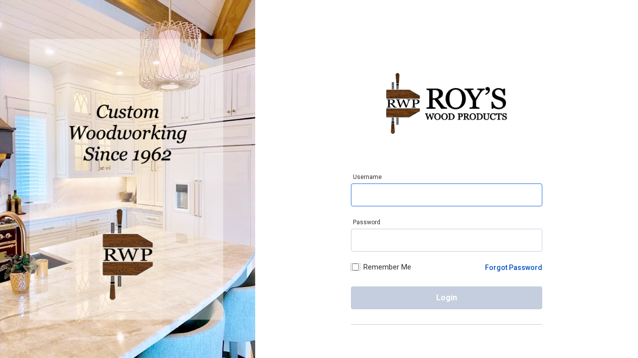

--- FILE ---
content_type: text/html; charset=UTF-8
request_url: https://orders.royswoodproducts.com/public/login/
body_size: 6772
content:
<!DOCTYPE html>

<html lang="en">
<head>
	<meta charset="utf-8"/>
	<meta http-equiv="X-UA-Compatible" content="IE=EDGE"/>
	<base target="_self" href="https://orders.royswoodproducts.com/"/>
	<title>Login | Roy's Wood Products, Inc.</title>
	<link rel="apple-touch-icon" sizes="180x180" href="//cdn.allmoxy.com/brading/favicons/apple-touch-icon.png?v=2026012502">
	<link rel="icon" type="image/png" sizes="32x32" href="//cdn.allmoxy.com/brading/favicons/favicon-32x32.png?v=2026012502">
	<link rel="icon" type="image/png" sizes="16x16" href="//cdn.allmoxy.com/brading/favicons/favicon-16x16.png?v=2026012502">
	<link rel="mask-icon" href="//cdn.allmoxy.com/brading/favicons/safari-pinned-tab.svg?v=2026012502" color="#000000">
	<link rel="shortcut icon" href="//cdn.allmoxy.com/brading/favicons/favicon.ico?v=2026012502">
	<meta name="msapplication-config" content="//cdn.allmoxy.com/brading/favicons/browserconfig.xml?v=2026012502">
	<meta name="theme-color" content="#ffffff">
	<link rel="preconnect" href="//fonts.gstatic.com">
	<link rel="preconnect" href="//cdn.allmoxy.com">
	<link rel="preconnect" href="//fonts.googleapis.com">
	<link rel="preconnect" href="//code.jquery.com">
	<link rel="preconnect" href="//orders.royswoodproducts.com">
	<link href="//fonts.googleapis.com/css2?family=Source+Code+Pro:wght@300;400;500;600;700&family=Roboto+Condensed:wght@300;400;700&family=Roboto+Mono:wght@100;200;300;400;500;600;700&family=Roboto+Slab:wght@100;200;300;400;500;600;700;800;900&family=Roboto:wght@100;300;400;500;700;900&display=swap" rel="stylesheet">
	<script
		src="//code.jquery.com/jquery-3.6.0.min.js"
				integrity="sha256-/xUj+3OJU5yExlq6GSYGSHk7tPXikynS7ogEvDej/m4="
				crossorigin="anonymous"></script>
	<link href="//cdn.allmoxy.com/mrp/scripts/select2/select2.min.css?v=2026012502" rel="stylesheet" />
	<script src="//cdn.allmoxy.com/mrp/scripts/select2/select2.min.js?v=2026012502"></script>
	<script src="//cdn.allmoxy.com/mrp/scripts/jquery_addons/jquery.fixedheadertable.min.js?v=2026012502"></script>
	<script src="//cdn.allmoxy.com/mrp/scripts/gsap/gsap.min.js?v=2026012502"></script>
	<script src="//cdn.allmoxy.com/mrp/scripts/js.device.detector.js?v=2026012502"></script>
	<script src="//cdn.allmoxy.com/mrp/scripts/lib/bootstrap.bundle.min.js?v=2026012502"></script>
	<link rel="stylesheet" href="//cdn.allmoxy.com/mrp/scripts/datatable/DataTables-1.12.1/css/jquery.dataTables.css?v=2026012502" />
	<script src="//cdn.allmoxy.com/mrp/scripts/datatable/DataTables-1.12.1/js/jquery.dataTables.js?v=2026012502"></script>
	<script src="//cdn.allmoxy.com/mrp/scripts/jquery_addons/jquery-watch.js?v=2026012502"></script>
	<script src="//cdn.allmoxy.com/mrp/scripts/jquery_addons/jquery.validate.min.js?v=2026012502"></script>
	<!-- <script src="//cdn.allmoxy.com/mrp/scripts/owlCarousel/owl.carousel.js?v=2026012502"></script> -->
	<script>
		var am = {};
		am.$ = jQuery.noConflict( true );
	</script>
			<script>
     var extravals= {
                    mrp_version: "1.5.58",
                    instance: "royswoodproducts",
                    language: "en",
                    company_name: "",
                    browser_details: am.$.fn.deviceDetector.getInfo(),
                    screen_details: { 
                            width: window.innerWidth, 
                            height: window.innerHeight,
                            devicePixelRatio: window.devicePixelRatio
                        }
                };
</script>

    <link rel="preconnect" href="//client.rum.us-east-1.amazonaws.com">
    <script>
        try{
            (function(n,i,v,r,s,c,x,z){x=window.AwsRumClient={q:[],n:n,i:i,v:v,r:r,c:c};window[n]=function(c,p){x.q.push({c:c,p:p});};z=document.createElement('script');z.async=true;z.src=s;document.head.insertBefore(z,document.head.getElementsByTagName('script')[0]);})(
                'cwr',
                '00fd5c95-1876-4275-951a-c76be58f0894',
                '1.0.0',
                'us-west-2',
                'https://client.rum.us-east-1.amazonaws.com/1.13.6/cwr.js',
                {
                    sessionSampleRate: 1,
                    guestRoleArn: "arn:aws:iam::982292518779:role/RUM-Monitor-us-west-2-982292518779-6644676565861-Unauth",
                    identityPoolId: "us-west-2:03487d0f-e98c-4cbc-b0a9-9a3babc3cdf0",
                    endpoint: "https://dataplane.rum.us-west-2.amazonaws.com",
                    telemetries: ["performance","errors","http"],
                    allowCookies: true,
                    enableXRay: true,
                    sessionAttributes: { extravals }
                }
            );
        }
        catch(err) {

        }
    </script>

		
	<link rel="preconnect" href="//maps.google.com">
	<meta name="viewport" content="width=device-width, initial-scale=1, user-scalable=yes">

	<script src="//maps.google.com/maps/api/js?key=AIzaSyAGv5_6OISInH9W21WxFWcUtitgKvrlzzA&libraries=places&language=en" type="text/javascript"></script>

	<link href="//cdn.allmoxy.com/production/styles/allmoxy.css?v=2026012502" rel="stylesheet" type="text/css"/>
	<link href="//cdn.allmoxy.com/production/styles/print.css?v=2026012502" rel="stylesheet" type="text/css" media="print"/>

	<link href="https://orders.royswoodproducts.com/themes/5-up/styles/styles.1664520072.css" rel="stylesheet" type="text/css" media='screen'/>

			<script src="https://orders.royswoodproducts.com/min/jslibs.js?1764894027"></script>
			<script src="https://orders.royswoodproducts.com/min/js.js?1768286085"></script>
		<script src="https://orders.royswoodproducts.com/js/lang/en/"></script>
	
				    <link rel="stylesheet" type="text/css" href="//fast.appcues.com/widget.css?v=2026012502">
    <!-- Fix for PrototypeJS overwriting Array.prototype.entries -->
    <script>
       // Restore native Array methods that Prototype.js overwrites
        (function() {
        if (typeof Array.prototype.entries !== 'undefined' && 
            Array.prototype.entries.toString().indexOf('function entries()') === -1) {
            delete Array.prototype.entries;
        }
        // You might also need to restore other methods Appcues uses
        ['forEach', 'map', 'filter', 'reduce'].forEach(function(method) {
            if (Array.prototype[method] && Array.prototype[method]._methodized) {
            delete Array.prototype[method];
            }
        });
        })();
    </script>
    <script src="//fast.appcues.com/6.16.020040.js?v=2026012502"></script>
    <script src="//fast.appcues.com/widget-bundle.js?v=2026012502" type="text/javascript"></script>
    <script>
        try{
            am.$(function($) {
                            Appcues.identify("0", {
                    name: "Unknown",
                    email: "test@allmoxy.com",
                    application: "MRP",
                });

                Appcues.loadLaunchpad("#appcues-widget", {
                    position: "left",
                    header: '<h1>Tutorials</h1><button type="button" class="appcues-close" aria-label="Close" onclick="am.$(`.appcues-widget-backdrop`).click()"><i class="fa-solid fa-fw fa-times"></i></button>',
                    icon:"//cdn.allmoxy.com/fonts/fa6/svgs/solid/book-open-cover.svg"
                });
                localStorage.setItem('appcuesloadederror', false);
            });
        }
        catch (err) {
            localStorage.setItem('appcuesloadederror', true);
            console.log(err);
        }  
    </script>

					<script>
				document.observe('dom:loaded', function () {
						show_browser_warning(true);
				});
			</script>
		
		<script>
	am.$(document).ready(function () {
		build_translation_storage('en');
		build_user_permission_storage(0);
				build_company_roles(0);
		build_browser_device_info();
		check_all_option();
		watch_check_all_option();
        CKEDITOR.config.language = 'en';


	});
</script>
<script src='//cdn.allmoxy.com/mrp/scripts/ckeditor-4_20_1/ckeditor.js?v=2026012502'></script>
<script src='//cdn.allmoxy.com/mrp/scripts/ckfinder/ckfinder.js?v=2026012502'></script>
</head>

<body onload="" data-currency_symbol="$"
	  data-instancedir="royswoodproducts"
	  data-url-path="public/login/"
	  	  data-dev-mode="false"
	  data-chatbot=""
	class="farleftbar page_public_login am-responsive-page ">
<!--This is used to show a message depending on the user, go to <orders.js>-->
<input type="hidden" id="user-type" value="customer">
<input type="hidden" id="user-id" value="">
<input type="hidden" id="user-timezone" value="">
<div id="responsive-helper"></div>
<div id="page_wrapper_responsive">
				<div class="am-login-page "  tabindex="-1">
			<div class="am-login-page--left lazyBackground"
			data-src="data/login_side_image09429.png"
		>
</div>		<div class="am-login-page--right">
		<div class="am-login-page--form-area">
							<div class="am-login-page--logo">
	<img id='site_logo' class='site_logo' 
		src="				data/site_logoaa184.png
			" alt="Roy&#039;s Wood Products, Inc." />
</div>									<div id="notificationslogin_form" class="am-alert--row">
																				</div>
			<div class="am-login-page--form">
				<form id='login_form' name='login_form' method='post' action='public/login/'>
					<div class=" am-login-page--form-row am-input ">
						<label for='username'>Username</label>
						<input  tabindex='1' type='text' data-valid='false' name='username' id='username'  />
					</div>
					<div class=" am-login-page--form-row am-input ">
						<label for='password'>Password</label>
						<input  tabindex='2' type='password' data-valid='false'  data-valid='false' name='password' id='password' />
					</div>
																<div class="am-login-page--form-row-link">
							<div class="am-login-page--form-row-remember">
								<label for="persist_login" class="am-checkboxLabel">
								<input type='checkbox' id='persist_login' name='persist_login' class="am-checkbox" />
								Remember Me</label>
							</div>
							<div class="am-login-page--form-row-forgot">
								<a class="am-button-link am-button-link--blue am-loginButton" href="public/password/" tabindex='-1' >Forgot Password</a>
							</div>
						</div>
										<div class="am-button-row am-button-row--center am-button-row--login">
						<button id="submitbuttonlogin_form" class="am-button am-button--blue" disabled="disabled"  onclick="submitLoginFormlogin_form();"><span>Login</span></button>
						<input type='submit' class='am-invisibutton'/>
					</div>
											<div class="am-button-row am-button-row--bottom-row">
														<a class="am-button-row--bottom-row-forgot am-button-link am-button-link--blue" href="public/password/" tabindex='-1' >
																	Forgot Password
															</a>
						</div>
									</form>
			</div>
		</div>
	</div>
</div>

<script>
	document.getElementById('login_form').addEventListener('submit', function (e) {
		e.preventDefault();
		const data = am.$('#login_form').serialize();

		am.$.post('/public/login/?modal=true&login_form_id=login_form', data).done((response) => {
			if (!isJson(response)) {
				loadNotificationslogin_form(response);
			} else {
								const event = new CustomEvent('authChange', {
					detail: {
						success: true,
						userId: response.user_id
					}
				});
				document.dispatchEvent(event);
				document.getElementById('MB_close')?.click();
							}
		}).fail((ret) => {
			console.error('fail',ret);
			loadNotificationslogin_form(ret.responseText);
		});
	});

	function loadNotificationslogin_form(text) {
		const html = document.createElement('div');
		html.innerHTML = text;
		document.getElementById('notificationslogin_form').innerHTML = html.querySelector('#notificationslogin_form').innerHTML;

		const username_classes = html.querySelector('#login_form #username').parentElement.classList.toString().trim().split(' ');
		document.querySelector('#login_form #username').parentElement.classList.add(...username_classes);

		const password_classes = html.querySelector('#login_form #password').parentElement.classList.toString().trim().split(' ');
		document.querySelector('#login_form #password').parentElement.classList.add(...password_classes);

        const username_admin = html.querySelector('#usernameadmin');
        const password_admin = html.querySelector('#passwordadmin');
        const parent_form = document.getElementById('login_form');

        if (username_admin && password_admin) {
            if (parent_form && parent_form.querySelector('#usernameadmin') == null) {
                parent_form.prepend(username_admin.parentElement, password_admin.parentElement);
            }

            const username_admin_classes = username_admin.parentElement.classList.toString().trim().split(' ');
            const password_admin_classes = password_admin.parentElement.classList.toString().trim().split(' ');

            document.querySelector('#login_form #usernameadmin').parentElement.classList.add(...username_admin_classes);
            document.querySelector('#login_form #passwordadmin').parentElement.classList.add(...password_admin_classes);

        }
	}

	function validateFieldlogin_form(){
		const form = document.getElementById('login_form');
		var btn = form.querySelector("#submitbuttonlogin_form");
		var usr = form.querySelector('#username');
		var pwd = form.querySelector('#password');
		var validusr = false;
		var validpwd = false;
		if(usr.value.length > 0){
			usr.setAttribute("data-valid", 'true');
			validusr = true;
		}
		else{
			form.querySelector("#username").focus();
			usr.setAttribute("data-valid", 'false');
			validusr = false;
		}
		if(pwd.value.length > 5){
			pwd.setAttribute("data-valid", 'true');
			validpwd = true;
		}
		else{
			pwd.setAttribute("data-valid", 'false');
			validpwd = false;
		}

		if(validusr && validpwd){
			btn.disabled = false;
		}
		else{
  			btn.disabled = true;
		}
	}

	am.$('#login_form #username,#login_form #password').on('keyup, change', () => {
		validateFieldlogin_form();
	});

	am.$(() => {
		validateFieldlogin_form();
	});

		function submitLoginFormlogin_form(){
		const form = document.getElementById('login_form');
		var btn = form.querySelector("#submitbuttonlogin_form");
		if (btn.disabled){
			// do stuff
		}
		else{
			form.submit();
		}
		return false;
	}
	
	var checkAutoFilllogin_form = function(){
		validateFieldlogin_form();
	}
	am.$('html').on('input', function() {
		if (am.$('.modal-login').length > 0) { // Only for login page, because it throws a lot of errors when used in modals
			checkAutoFilllogin_form();
		}
	});
	setTimeout(function(){
		checkAutoFilllogin_form();
	}, 0);

	let intervalId;
	let iterations = 0;
	const maxIterations = 20;

	function detectAutofill() {
		let autofilled = 0;
		iterations++;
		
		if (iterations >= maxIterations) {
			clearInterval(intervalId);
			return;
		}

		am.$('input:-webkit-autofill').each(function () {
			autofilled++;
			if (autofilled == 2) {
				var $btn = am.$("#submitbuttonlogin_form");
				if ($btn && $btn.length > 0) {
					$btn.prop('disabled', false);
					clearInterval(intervalId);
				}
			}
		});
	}
	intervalId = setInterval(detectAutofill, 250);
</script>				<div id="chat_insert" style="display: none;">
			<!-- Change "Additional Info" icon on product page to a nice, obvious button. -->
<script>

	Ajax.Responders.register({
		onComplete: function() {

			var info = $$("i.fa-info-circle");

			info.each(function (item) {
				var text = item.readAttribute("title");
				if(text == "Additional Info") {
					var onClick = item.readAttribute("onClick");

					var btn = `<button type="button"
						style="
                                                        background-image: linear-gradient(#DED4BF, #C8B896);
							border: 1.5px solid #000000;
							border-radius: 5px;
							color: black; 
							padding: 5px 15px; 
							text-align: center; 
							text-decoration: none; 
							display: inline-block; 
							font-size: 14px; 
							font-weight: bold;
							margin: 4px 2px; 
							cursor: pointer;
							outline: none;"
						onClick=` + onClick + '>Product Info</button>';

					item.replace(btn);
				}
			});

var productAttributeLabels = $$("div.pao_label");
      productAttributeLabels.each(function (label) {
				label.setStyle({
            fontSize: '1.2em',
            lineHeight: '1.3em',
            height: '2.4em'
        });

			});
		}
	});

</script>
<script>
	Ajax.Responders.register({
		onComplete: function() {
  		var titles = $$(".dh h2");
  		titles.forEach(function (item, i) {
  			 item.setStyle({position: 'absolute', left: '-140px', top: '-12px', right: '-400px'});
  			 var n = item.innerHTML.toLowerCase();
  			 item.up(2).addClassName('largerImageStyle');
  		});

                var sec = $$(".dh .d-flex img");
  		sec.forEach(function (s, i) {
  			 s.setStyle({marginTop: '20px'});
  		});
               var sec = $$(".largerImageStyle .d-flex");
  		sec.forEach(function (s, i) {
  			 s.setStyle({height: '10px'});
  		});

			var imgs = $$(".largerImageStyle img");
			imgs.forEach(function (item, i) {
	       item.setStyle({height: '125px', marginTop: '10px'});
			});

			var divs = $$(".largerImageStyle div");
			divs.forEach(function (item, i) {
	       item.setStyle({position: 'relative'});
			});

			var divs = $$(".largerImageStyle .fright");
			divs.forEach(function (item, i) {
	       item.setStyle({position: 'relative',float: 'right'});
			});
		}
	});
</script>
		</div>
		</div><!-- End #page_wrapper -->


	<!-- Start bs_modal -->
		<div id="bs-modal-wrapper"></div>

<script>
    /**
     * we build the modal when the mouse is over the trigger to save time and to be able to open in the default way (non-programmatic)
     * we don't make any http call here to save time, the data is loaded once the modal is opened
     * If adding to datatable rows use in initialization of Datatable
          * initComplete: function(){
			*    am.$('.js-build-bs-modal').on('mouseover', (e) => {
			*	    append_modal_to_dom(e, true);
			*    })
		    *}     
     * */

    //  document.addEventListener('DOMContentLoaded', () => { // NOTE: do not simplify .on('event_type', () => {} ) to a variable. It breakes the functionality of the modal)
    //     if(checkBreakpointSize() === 'mobile'){
    //         am.$('.js-build-bs-modal').on('onclick', (e) => {
    //             append_modal_to_dom(e, true);
    //         })
    //     }else{
    //         am.$('.js-build-bs-modal').on('mouseover', (e) => {
    //             append_modal_to_dom(e, true);
    //         })
    //     }
    // });
    
    am.$('.js-build-bs-modal').on('mouseover', (e) => {
        append_modal_to_dom(e, true);
    })

    function append_modal_to_dom(e, dom_obj=false){
        const $modalWrapper = am.$('#bs-modal-wrapper');

        // check if existsing modal exists
        $modal = $modalWrapper.children();
        if($modal.length > 0){
            // if so hide then remove before build of new modal. Even if same modal is called again so new data will be populated if 
            $modal.hide().remove();
        }

        // check vars for build process
        if(dom_obj){
            // build and append new modal to <div id="bs-modal-wrapper"></div>
            var bs_modal = build_bs_modal(e.target);
            
            var $target = am.$(e.target);
            // target newly created bs modal by unique ID
            var id = $target.data('modalid');
            if($target != undefined)
                var file = $target.data('bs-content-tpl-file').length > 0 ? $target.data('bs-content-tpl-file') : false;
        }
        else{
           var bs_modal = e.modal;

            // target newly created bs modal by unique ID
            var id = e.id;

            // check use of file
            var file = e.tpl_file.length > 0 ? e.tpl_file : false;
        }

        // append modal to dom and sef ref targ ID
		$modalWrapper
            .append(bs_modal)
            .attr('data-bs-modal-targetid', id);

        const myModalEl = document.getElementById(id);
        // Check for tpl file use in modal-body
        if (file && file.length > 0) {
            const $loading = am.$('#loading');
            myModalEl.addEventListener('show.bs.modal', (e) => {
                $loading.show();
                am.$('#' + id + '-body').load(file, function (response, status, xhr) {
                    if (xhr.status == 200) {
                    } else {
                        show_snackbar({
                            message: get_language_translation('LANG_SOMETHING_WENT_WRONG_PLZ_TRY_AGAIN'),
                            type: 'danger'
                        });
                    }
                    $loading.hide();
                });
            });
        }

        if(!dom_obj){ // creates modal from dom obj - obj based build
            var modal = bootstrap.Modal.getOrCreateInstance(myModalEl);
            modal.show();
        }

        myModalEl.addEventListener('hidden.bs.modal', (e) => {
            if(e.target.id == 'goToModal')
                am.$('body').css('overflow', 'auto'); // required to offset overflow being unset on modal close causing page to scroll to top away from desired position

            myModalEl.remove();
        })
        // myModalEl.addEventListener('shown.bs.modal', (e) => {
            // if needed at somepoint
        // })
    }

</script>		
	<!-- End bs_modal -->

</body>
</html>
<!-- generated in 148.53191375732 miliseconds -->


--- FILE ---
content_type: text/css
request_url: https://orders.royswoodproducts.com/themes/5-up/styles/styles.1664520072.css
body_size: 472
content:
#header_outer {background-image: url('https://cdn.allmoxy.com/mrp/themes/5-up/images/header_bg.png');}.ss thead th{background: #ccc;}*/.block-grid {display: block;padding: 0;margin: 0 -0.625rem;}.block-grid:before, .block-grid:after {content: " ";display: table;}.block-grid:after {clear: both;}.block-grid > li {display: block;height: auto;float: left;padding: 0 0.625rem 1.25rem;}.block-grid > li {width: 17.1%;list-style: none;}.block-grid > li:nth-of-type(1n) {clear: none;}.block-grid > li:nth-of-type(5n+1) {clear: both;}#categories_list h3 {display: block;}.cat_thumb {width:145px;float:left;padding: 0 0 5px 0;margin:0;text-align:center;overflow:hidden;cursor:pointer;}.cat_thumb:hover {background:#f3f3f3;border-radius: 3px;}.cat_thumb:active {background:#f3f3f3;border-radius: 3px;}.cat_thumb img {width:129px;height:129px;}#new_product img {float: left;padding: 1px;max-height: 129px;margin: 7px;}.cat_thumb span {color: #444;font-size:1.1em;line-height:1.1em;}

--- FILE ---
content_type: text/css
request_url: https://cdn.allmoxy.com/production/styles/print.css?v=2026012502
body_size: 2172
content:
/* -----------------------------------------------------------------------

   Blueprint CSS Framework 0.7.1
   http://blueprintcss.googlecode.com

   * Copyright (c) 2007-2008. See LICENSE for more info.
   * See README for instructions on how to use Blueprint.
   * For credits and origins, see AUTHORS.
   * This is a compressed file. See the sources in the 'src' directory.

----------------------------------------------------------------------- */
/* print.css */
a:link,a:visited {
	background: transparent;
	font-weight: 700;
	text-decoration: underline;
}

a.tallinlinebutton:link :after,a.tallinlinebutton:visited :after {
	content: "";
}
a:link :after,a:visited :after {
	content: " (" attr(href) ") ";
	font-size: 90%;
}
.noprint,
.add_row, 
a.tallinlinebutton,
a.admin,
.zopim {
	display:none !important;
}
#rightside h2.open{/*Hides things like "upload new attachment", "add note", "tag this..." when they are closed.*/
	display:none;
}

/* Styles for Print and PDF */
.moxtable tr td
{
	border-bottom: 0;
	border-top: 1px solid #E6E6E5;
	padding: 1px 8px 1px 1px;
	vertical-align: top;
}
.moxtable tr td:last-child
{
	padding-right: 1px;
}
.moxtable tr.contains_detail > td
{
	border-top: 0;
}
table.expand_all
{
	margin-bottom: 0 !important;
	margin-top: 0 !important;
}
table.expand_all tr td
{
	border-top: 1px solid #E6E6E5;
}
.moxtable tfoot tr td
{
	border-top: 1px solid #E6E6E5;
}
.moxtable tr:last-child td
{
	border-bottom: 1px solid #E6E6E5;
}

i.fa:not(.force-print) {
	display: none;
}
img {border: 0; outline: none}
.cutlist tr, .pao_td, .notebox, .no-break, .gt_on_invoice{page-break-inside: avoid !important;}
.invoices-area thead, .moxtable thead {display: table-header-group}
.invoices-area tr, .moxtable tr, table.payment_history {page-break-inside: avoid}
.cutlist thead { display: table-row-group; }
#supply_allocation_table { word-break:normal}
.pagebreak {
	page-break-before: always;
}
#rightside {
	display: none;
}
#content_column, #main {
	width: 100%;
}

fieldset legend {
    white-space: nowrap;
}

/* Fix label overlap and spacing in output pages */
.cutlist-fieldset .pao_label label {
	width: 100% !important;
	display: block !important;
	word-break: break-word !important;
	margin-bottom: 0.1em;
}

.cutlist-fieldset .pao_label {
	height: auto !important;
	min-height: 0;
}

--- FILE ---
content_type: application/javascript
request_url: https://cdn.allmoxy.com/mrp/scripts/jquery_addons/jquery-watch.js?v=2026012502
body_size: 5902
content:
/// <reference path="jquery.js" />
/*
jquery-watcher 
Version 1.21 - 1/19/2016
© 2014-2016 Rick Strahl, West Wind Technologies 
www.west-wind.com
Licensed under MIT License
http://en.wikipedia.org/wiki/MIT_License
*/
(function($, undefined) {
    $.fn.watch = function(options) {
        /// <summary>
        /// Allows you to monitor changes in a specific
        /// CSS property of an element by polling the value.
        /// You can also monitor attributes (using attr_ prefix)
        /// or property changes (using prop_ prefix).
        /// when the value changes a function is called.
        /// The callback is fired in the context
        /// of the selected element (ie. this)
        ///
        /// Uses the MutationObserver API of the DOM and
        /// falls back to setInterval to poll for changes
        /// for non-compliant browsers (pre IE 11)
        /// </summary>            
        /// <param name="options" type="Object">
        /// Option to set - see comments in code below.
        /// </param>        
        /// <returns type="jQuery" /> 
        var opt = $.extend({
            // CSS styles or Attributes to monitor as comma delimited list
            // For attributes use a attr_ prefix
            // Example: "top,left,opacity,attr_class"
            properties: null,

            // interval for 'manual polling' (IE 10 and older)            
            interval: 100,

            // a unique id for this watcher instance
            id: "_watcher_" + new Date().getTime(),

            // flag to determine whether child elements are watched            
            watchChildren: false,

            // Callback function if not passed in callback parameter   
            callback: null
        }, options);

        return this.each(function() {
            var el = this;
            var el$ = $(this);
            var fnc = function(mRec, mObs) {
                __watcher.call(el, opt.id, mRec, mObs);
            };

            var data = {
                id: opt.id,
                props: opt.properties.split(','),
                vals: [opt.properties.split(',').length],
                func: opt.callback, // user function
                fnc: fnc, // __watcher internal
                origProps: opt.properties,
                interval: opt.interval,
                intervalId: null
            };
            // store initial props and values
            $.each(data.props, function(i) {
                var propName = data.props[i];
                if (data.props[i].startsWith('attr_'))
                    data.vals[i] = el$.attr(propName.replace('attr_', ''));
                else if (propName.startsWith('prop_'))
                    data.vals[i] = el$.prop(propName.replace('props_', ''));
                else
                    data.vals[i] = el$.css(propName);
            });

            el$.data(opt.id, data);

            hookChange(el$, opt.id, data);
        });

        function hookChange(element$, id, data) {
            element$.each(function() {
                var el$ = $(this);

                if (window.MutationObserver) {
                    var observer = el$.data('__watcherObserver' + opt.id);
                    if (observer == null) {
                        observer = new MutationObserver(data.fnc);
                        el$.data('__watcherObserver' + opt.id, observer);
                    }
                    observer.observe(this, {
                        attributes: true,
                        subtree: opt.watchChildren,
                        childList: opt.watchChildren,
                        characterData: true
                    });
                } else
                    data.intervalId = setInterval(data.fnc, opt.interval);
            });
        }

        function __watcher(id, mRec, mObs) {
            var el$ = $(this);
            var w = el$.data(id);
            if (!w) return;
            var el = this;

            if (!w.func)
                return;

            var changed = false;
            var i = 0;
            for (i; i < w.props.length; i++) {
                var key = w.props[i];

                var newVal = "";
                if (key.startsWith('attr_'))
                    newVal = el$.attr(key.replace('attr_', ''));
                else if (key.startsWith('prop_'))
                    newVal = el$.prop(key.replace('prop_', ''));
                else
                    newVal = el$.css(key);

                if (newVal == undefined)
                    continue;

                if (w.vals[i] != newVal) {
                    w.vals[i] = newVal;
                    changed = true;
                    break;
                }
            }
            if (changed) {
                // unbind to avoid recursive events
                el$.unwatch(id);

                // call the user handler
                w.func.call(el, w, i, mRec, mObs);

                // rebind the events
                hookChange(el$, id, w);
            }
        }
    }
    $.fn.unwatch = function(id) {
        this.each(function() {
            var el = $(this);
            var data = el.data(id);
            try {
                if (window.MutationObserver) {
                    var observer = el.data("__watcherObserver" + id);
                    if (observer) {
                        observer.disconnect();
                        el.removeData("__watcherObserver" + id);
                    }
                } else
                    clearInterval(data.intervalId);
            }
            // ignore if element was already unbound
            catch (e) {
            }
        });
        return this;
    }
    String.prototype.startsWith = function(sub) {
        if (sub === null || sub === undefined) return false;
        return sub == this.substr(0, sub.length);
    }
}
)(jQuery, undefined);

--- FILE ---
content_type: text/xml
request_url: https://sts.us-west-2.amazonaws.com/
body_size: 2042
content:
<AssumeRoleWithWebIdentityResponse xmlns="https://sts.amazonaws.com/doc/2011-06-15/">
  <AssumeRoleWithWebIdentityResult>
    <Audience>us-west-2:03487d0f-e98c-4cbc-b0a9-9a3babc3cdf0</Audience>
    <AssumedRoleUser>
      <AssumedRoleId>AROA6JNJSK55SD55XBYBF:cwr</AssumedRoleId>
      <Arn>arn:aws:sts::982292518779:assumed-role/RUM-Monitor-us-west-2-982292518779-6644676565861-Unauth/cwr</Arn>
    </AssumedRoleUser>
    <Provider>cognito-identity.amazonaws.com</Provider>
    <Credentials>
      <AccessKeyId>ASIA6JNJSK557VWY374R</AccessKeyId>
      <SecretAccessKey>Xyr0adTCBgKZryimxM6sKERNddXx8eYBLrnqRYdw</SecretAccessKey>
      <SessionToken>IQoJb3JpZ2luX2VjEFgaCXVzLXdlc3QtMiJGMEQCIGzNvREFrVxma2lMnmtSi+rnnyC2KffurNR8tSjQ0FqJAiBwi3+rk/wZLeclSGAvElsXks97x1GBMuv3eU/GglDrryqGAwggEAEaDDk4MjI5MjUxODc3OSIMeVTvRUPHRIkBuF3OKuMCj9zrHzppYxB4/U3Tlm6O5RGEWwU7LSKERk5li86PaJ7E6IV7+LqMvI0K/gZuIcBdpw1ag7Xwx3Qdeu/8Fp7u361gmX3BjdT6jVk57dSub0Sqjs15yYiiUEW49Q+9l8zvFtbCwPuKGO4aoWCvt/SACDqHaPJWaYS1GCPUvKGtcKULTVEP+NirOt6T1D1WnaWthjgYxjJgRv+9KuQGE/3vzXcOum46yKisBtDmvHPkkIY+bBJb45Ct0Nf+rolMRdIYTTSj8klwZITaGCWDQ9S2WqQusTwDRY6GBY2GuOz9g7Mb4SEXWlnatoEq8Du7MNeonDSPbxTaIJ41gLba8ghqCByQbLY/fMBcBHXnhwhVvvn8J/xUweKKnV8+itbHWv3jYjASJlrPf57kGbWs/g3snSGKRkoHTYiNsuG609nf+HVNmrEoMtbH/+sWBE/Qz5lDnTdqD06CGZ++lxzbpOV+8B4HtTC6iNfLBjqGAjm1pAY1y45jblJZUWgX3wweDnp+NSFUvra5kfMHZiA/pxpnuRegShHO0f5Yz0ZqSCjASumumDLmFMeZ9pMjk3ImCq6eMTsMScX4gwjKzKqcywjReCdDIezRK/HtpGjWtBzJ5iGdeiBHrGBDDURraiEJyalIbBr63WhLshq/xyQqsJJrGj2G7bS3Oou0S9CElmxt2lSd9xH61BG5G4t+UYgWxE1gAdrTG0JtyOS97URc1yU5BOhfznYBmt809sIAX+ArdEaD8I4FE0w7k05JIo4y1SZbwHIsKkDThug5/1WSMY4h+wMNGDJZTsV7DhVVOCYWCOJZFxGpAsNHkkbCiSuLLSFXHes=</SessionToken>
      <Expiration>2026-01-25T08:20:26Z</Expiration>
    </Credentials>
    <SubjectFromWebIdentityToken>us-west-2:e4b53257-7b58-c1fd-8b59-40a315783065</SubjectFromWebIdentityToken>
  </AssumeRoleWithWebIdentityResult>
  <ResponseMetadata>
    <RequestId>c06e7c41-1301-472f-a318-c6d2b2ec036b</RequestId>
  </ResponseMetadata>
</AssumeRoleWithWebIdentityResponse>


--- FILE ---
content_type: application/javascript
request_url: https://fast.appcues.com/widget-bundle.js?v=2026012502
body_size: 35632
content:
!function(){!function(root,factory){"function"==typeof define&&define.amd?define(factory):root.AppcuesWidget=factory()}(this,function(){var requirejs,require,define;return function(undef){function hasProp(obj,prop){return hasOwn.call(obj,prop)}function normalize(name,baseName){var nameParts,nameSegment,mapValue,foundMap,foundI,foundStarMap,starI,i,j,part,baseParts=baseName&&baseName.split("/"),map=config.map,starMap=map&&map["*"]||{};if(name&&"."===name.charAt(0))if(baseName){for(baseParts=baseParts.slice(0,baseParts.length-1),name=baseParts.concat(name.split("/")),i=0;i<name.length;i+=1)if("."===(part=name[i]))name.splice(i,1),i-=1;else if(".."===part){if(1===i&&(".."===name[2]||".."===name[0]))break;i>0&&(name.splice(i-1,2),i-=2)}name=name.join("/")}else 0===name.indexOf("./")&&(name=name.substring(2));if((baseParts||starMap)&&map){for(nameParts=name.split("/"),i=nameParts.length;i>0;i-=1){if(nameSegment=nameParts.slice(0,i).join("/"),baseParts)for(j=baseParts.length;j>0;j-=1)if((mapValue=map[baseParts.slice(0,j).join("/")])&&(mapValue=mapValue[nameSegment])){foundMap=mapValue,foundI=i;break}if(foundMap)break;!foundStarMap&&starMap&&starMap[nameSegment]&&(foundStarMap=starMap[nameSegment],starI=i)}!foundMap&&foundStarMap&&(foundMap=foundStarMap,foundI=starI),foundMap&&(nameParts.splice(0,foundI,foundMap),name=nameParts.join("/"))}return name}function makeRequire(relName,forceSync){return function(){return req.apply(undef,aps.call(arguments,0).concat([relName,forceSync]))}}function makeNormalize(relName){return function(name){return normalize(name,relName)}}function makeLoad(depName){return function(value){defined[depName]=value}}function callDep(name){if(hasProp(waiting,name)){var args=waiting[name];delete waiting[name],defining[name]=!0,main.apply(undef,args)}if(!hasProp(defined,name)&&!hasProp(defining,name))throw new Error("No "+name);return defined[name]}function splitPrefix(name){var prefix,index=name?name.indexOf("!"):-1;return index>-1&&(prefix=name.substring(0,index),name=name.substring(index+1,name.length)),[prefix,name]}function makeConfig(name){return function(){return config&&config.config&&config.config[name]||{}}}var main,req,makeMap,handlers,defined={},waiting={},config={},defining={},hasOwn=Object.prototype.hasOwnProperty,aps=[].slice;makeMap=function(name,relName){var plugin,parts=splitPrefix(name),prefix=parts[0];return name=parts[1],prefix&&(prefix=normalize(prefix,relName),plugin=callDep(prefix)),prefix?name=plugin&&plugin.normalize?plugin.normalize(name,makeNormalize(relName)):normalize(name,relName):(name=normalize(name,relName),parts=splitPrefix(name),prefix=parts[0],name=parts[1],prefix&&(plugin=callDep(prefix))),{f:prefix?prefix+"!"+name:name,n:name,pr:prefix,p:plugin}},handlers={require:function(name){return makeRequire(name)},exports:function(name){var e=defined[name];return void 0!==e?e:defined[name]={}},module:function(name){return{id:name,uri:"",exports:defined[name],config:makeConfig(name)}}},main=function(name,deps,callback,relName){var cjsModule,depName,ret,map,i,usingExports,args=[];if(relName=relName||name,"function"==typeof callback){for(deps=!deps.length&&callback.length?["require","exports","module"]:deps,i=0;i<deps.length;i+=1)if(map=makeMap(deps[i],relName),"require"===(depName=map.f))args[i]=handlers.require(name);else if("exports"===depName)args[i]=handlers.exports(name),usingExports=!0;else if("module"===depName)cjsModule=args[i]=handlers.module(name);else if(hasProp(defined,depName)||hasProp(waiting,depName)||hasProp(defining,depName))args[i]=callDep(depName);else{if(!map.p)throw new Error(name+" missing "+depName);map.p.load(map.n,makeRequire(relName,!0),makeLoad(depName),{}),args[i]=defined[depName]}ret=callback.apply(defined[name],args),name&&(cjsModule&&cjsModule.exports!==undef&&cjsModule.exports!==defined[name]?defined[name]=cjsModule.exports:ret===undef&&usingExports||(defined[name]=ret))}else name&&(defined[name]=callback)},requirejs=require=req=function(deps,callback,relName,forceSync,alt){return"string"==typeof deps?handlers[deps]?handlers[deps](callback):callDep(makeMap(deps,callback).f):(deps.splice||(config=deps,callback.splice?(deps=callback,callback=relName,relName=null):deps=undef),callback=callback||function(){},"function"==typeof relName&&(relName=forceSync,forceSync=alt),forceSync?main(undef,deps,callback,relName):setTimeout(function(){main(undef,deps,callback,relName)},4),req)},req.config=function(cfg){return config=cfg,config.deps&&req(config.deps,config.callback),req},requirejs._defined=defined,define=function(name,deps,callback){deps.splice||(callback=deps,deps=[]),hasProp(defined,name)||hasProp(waiting,name)||(waiting[name]=[name,deps,callback])},define.amd={jQuery:!0}}(),define("../../../almond",function(){}),function(){define("env",[],function(){var env,isFile,isHttp,isModernXHR,xhr;env={firebase:"https://appcues.firebaseio.com",keenUrl:"https://vulpix.appcues.com",keenProjectId:"53cd4a95ce5e43684c00000d",keenWriteKey:"[base64]",segmentUrl:"https://api.segment.io/v1/pixel/track?data=",segmentWriteKey:"JBJahvq064yXNL27f0HunKBRhDx4pkxP",VERSION:"2.17.24",sentryUrl:"https://31aabb624cbe410790e56a0a2dd1b660@app.getsentry.com/20245",RELEASE_ID:"be4d17ca799b50a6c93b7850b67647f454ee1cd2",APPCUES_CSS:"https://fast.appcues.com/appcues.css",APPCUES_SANDBOX_CSS:"https://fast.appcues.com/appcues-sandboxed.css",TOOLTIP_CSS:"https://fast.appcues.com/tooltip.css",COACHMARK_CSS:"https://fast.appcues.com/coachmark.css",TOOLTIP_FRAME_SRC:"https://my.appcues.com/tooltip",BUS_FRAME_SRC:"https://my.appcues.com/frame",BEACON_CURSOR:"//my.appcues.com/images/hotspot-cursor.png",POWERED_BY_UTM_LINK:"http://appcues.com/?utm_medium=embed-script&utm_campaign=powered-by-appcues",CDN_DOMAIN:"fast.appcues.com",GA_TIMING_ACCOUNT_ID:"UA-42463600-4",API_URL:"https://api.appcues.net/v1"};try{isHttp="http:"===window.location.protocol,isFile="file:"===window.location.protocol,isModernXHR=null!=window.XMLHttpRequest&&(xhr=new XMLHttpRequest)&&"withCredentials"in xhr,!isHttp&&!isFile||isModernXHR||null!=window.XDomainRequest&&(env.firebase="http://proxy.appcues.com")}catch(_error){}return env})}.call(this),function(){var root=this,previousUnderscore=root._,breaker={},ArrayProto=Array.prototype,ObjProto=Object.prototype,FuncProto=Function.prototype,push=ArrayProto.push,slice=ArrayProto.slice,concat=ArrayProto.concat,toString=ObjProto.toString,hasOwnProperty=ObjProto.hasOwnProperty,nativeForEach=ArrayProto.forEach,nativeMap=ArrayProto.map,nativeReduce=ArrayProto.reduce,nativeReduceRight=ArrayProto.reduceRight,nativeFilter=ArrayProto.filter,nativeEvery=ArrayProto.every,nativeSome=ArrayProto.some,nativeIndexOf=ArrayProto.indexOf,nativeLastIndexOf=ArrayProto.lastIndexOf,nativeIsArray=Array.isArray,nativeKeys=Object.keys,nativeBind=FuncProto.bind,_=function(obj){return obj instanceof _?obj:this instanceof _?void(this._wrapped=obj):new _(obj)};"undefined"!=typeof exports?("undefined"!=typeof module&&module.exports&&(exports=module.exports=_),exports._=_):root._=_,_.VERSION="1.6.0";var each=_.each=_.forEach=function(obj,iterator,context){if(null==obj)return obj;if(nativeForEach&&obj.forEach===nativeForEach)obj.forEach(iterator,context);else if(obj.length===+obj.length){for(var i=0,length=obj.length;i<length;i++)if(iterator.call(context,obj[i],i,obj)===breaker)return}else for(var keys=_.keys(obj),i=0,length=keys.length;i<length;i++)if(iterator.call(context,obj[keys[i]],keys[i],obj)===breaker)return;return obj};_.map=_.collect=function(obj,iterator,context){var results=[];return null==obj?results:nativeMap&&obj.map===nativeMap?obj.map(iterator,context):(each(obj,function(value,index,list){results.push(iterator.call(context,value,index,list))}),results)};var reduceError="Reduce of empty array with no initial value";_.reduce=_.foldl=_.inject=function(obj,iterator,memo,context){var initial=arguments.length>2;if(null==obj&&(obj=[]),nativeReduce&&obj.reduce===nativeReduce)return context&&(iterator=_.bind(iterator,context)),initial?obj.reduce(iterator,memo):obj.reduce(iterator);if(each(obj,function(value,index,list){initial?memo=iterator.call(context,memo,value,index,list):(memo=value,initial=!0)}),!initial)throw new TypeError(reduceError);return memo},_.reduceRight=_.foldr=function(obj,iterator,memo,context){var initial=arguments.length>2;if(null==obj&&(obj=[]),nativeReduceRight&&obj.reduceRight===nativeReduceRight)return context&&(iterator=_.bind(iterator,context)),initial?obj.reduceRight(iterator,memo):obj.reduceRight(iterator);var length=obj.length;if(length!==+length){var keys=_.keys(obj);length=keys.length}if(each(obj,function(value,index,list){index=keys?keys[--length]:--length,initial?memo=iterator.call(context,memo,obj[index],index,list):(memo=obj[index],initial=!0)}),!initial)throw new TypeError(reduceError);return memo},_.find=_.detect=function(obj,predicate,context){var result;return any(obj,function(value,index,list){if(predicate.call(context,value,index,list))return result=value,!0}),result},_.filter=_.select=function(obj,predicate,context){var results=[];return null==obj?results:nativeFilter&&obj.filter===nativeFilter?obj.filter(predicate,context):(each(obj,function(value,index,list){predicate.call(context,value,index,list)&&results.push(value)}),results)},_.reject=function(obj,predicate,context){return _.filter(obj,function(value,index,list){return!predicate.call(context,value,index,list)},context)},_.every=_.all=function(obj,predicate,context){predicate||(predicate=_.identity);var result=!0;return null==obj?result:nativeEvery&&obj.every===nativeEvery?obj.every(predicate,context):(each(obj,function(value,index,list){if(!(result=result&&predicate.call(context,value,index,list)))return breaker}),!!result)};var any=_.some=_.any=function(obj,predicate,context){predicate||(predicate=_.identity);var result=!1;return null==obj?result:nativeSome&&obj.some===nativeSome?obj.some(predicate,context):(each(obj,function(value,index,list){if(result||(result=predicate.call(context,value,index,list)))return breaker}),!!result)};_.contains=_.include=function(obj,target){return null!=obj&&(nativeIndexOf&&obj.indexOf===nativeIndexOf?-1!=obj.indexOf(target):any(obj,function(value){return value===target}))},_.invoke=function(obj,method){var args=slice.call(arguments,2),isFunc=_.isFunction(method);return _.map(obj,function(value){return(isFunc?method:value[method]).apply(value,args)})},_.pluck=function(obj,key){return _.map(obj,_.property(key))},_.where=function(obj,attrs){return _.filter(obj,_.matches(attrs))},_.findWhere=function(obj,attrs){return _.find(obj,_.matches(attrs))},_.max=function(obj,iterator,context){if(!iterator&&_.isArray(obj)&&obj[0]===+obj[0]&&obj.length<65535)return Math.max.apply(Math,obj);var result=-1/0,lastComputed=-1/0;return each(obj,function(value,index,list){var computed=iterator?iterator.call(context,value,index,list):value;computed>lastComputed&&(result=value,lastComputed=computed)}),result},_.min=function(obj,iterator,context){if(!iterator&&_.isArray(obj)&&obj[0]===+obj[0]&&obj.length<65535)return Math.min.apply(Math,obj);var result=1/0,lastComputed=1/0;return each(obj,function(value,index,list){var computed=iterator?iterator.call(context,value,index,list):value;computed<lastComputed&&(result=value,lastComputed=computed)}),result},_.shuffle=function(obj){var rand,index=0,shuffled=[];return each(obj,function(value){rand=_.random(index++),shuffled[index-1]=shuffled[rand],shuffled[rand]=value}),shuffled},_.sample=function(obj,n,guard){return null==n||guard?(obj.length!==+obj.length&&(obj=_.values(obj)),obj[_.random(obj.length-1)]):_.shuffle(obj).slice(0,Math.max(0,n))};var lookupIterator=function(value){return null==value?_.identity:_.isFunction(value)?value:_.property(value)};_.sortBy=function(obj,iterator,context){return iterator=lookupIterator(iterator),_.pluck(_.map(obj,function(value,index,list){return{value:value,index:index,criteria:iterator.call(context,value,index,list)}}).sort(function(left,right){var a=left.criteria,b=right.criteria;if(a!==b){if(a>b||void 0===a)return 1;if(a<b||void 0===b)return-1}return left.index-right.index}),"value")};var group=function(behavior){return function(obj,iterator,context){var result={};return iterator=lookupIterator(iterator),each(obj,function(value,index){var key=iterator.call(context,value,index,obj);behavior(result,key,value)}),result}};_.groupBy=group(function(result,key,value){_.has(result,key)?result[key].push(value):result[key]=[value]}),_.indexBy=group(function(result,key,value){result[key]=value}),_.countBy=group(function(result,key){_.has(result,key)?result[key]++:result[key]=1}),_.sortedIndex=function(array,obj,iterator,context){iterator=lookupIterator(iterator);for(var value=iterator.call(context,obj),low=0,high=array.length;low<high;){var mid=low+high>>>1;iterator.call(context,array[mid])<value?low=mid+1:high=mid}return low},_.toArray=function(obj){return obj?_.isArray(obj)?slice.call(obj):obj.length===+obj.length?_.map(obj,_.identity):_.values(obj):[]},_.size=function(obj){return null==obj?0:obj.length===+obj.length?obj.length:_.keys(obj).length},_.first=_.head=_.take=function(array,n,guard){if(null!=array)return null==n||guard?array[0]:n<0?[]:slice.call(array,0,n)},_.initial=function(array,n,guard){return slice.call(array,0,array.length-(null==n||guard?1:n))},_.last=function(array,n,guard){if(null!=array)return null==n||guard?array[array.length-1]:slice.call(array,Math.max(array.length-n,0))},_.rest=_.tail=_.drop=function(array,n,guard){return slice.call(array,null==n||guard?1:n)},_.compact=function(array){return _.filter(array,_.identity)};var flatten=function(input,shallow,output){return shallow&&_.every(input,_.isArray)?concat.apply(output,input):(each(input,function(value){_.isArray(value)||_.isArguments(value)?shallow?push.apply(output,value):flatten(value,shallow,output):output.push(value)}),output)};_.flatten=function(array,shallow){return flatten(array,shallow,[])},_.without=function(array){return _.difference(array,slice.call(arguments,1))},_.partition=function(array,predicate){var pass=[],fail=[];return each(array,function(elem){(predicate(elem)?pass:fail).push(elem)}),[pass,fail]},_.uniq=_.unique=function(array,isSorted,iterator,context){_.isFunction(isSorted)&&(context=iterator,iterator=isSorted,isSorted=!1);var initial=iterator?_.map(array,iterator,context):array,results=[],seen=[];return each(initial,function(value,index){(isSorted?index&&seen[seen.length-1]===value:_.contains(seen,value))||(seen.push(value),results.push(array[index]))}),results},_.union=function(){return _.uniq(_.flatten(arguments,!0))},_.intersection=function(array){var rest=slice.call(arguments,1);return _.filter(_.uniq(array),function(item){return _.every(rest,function(other){return _.contains(other,item)})})},_.difference=function(array){var rest=concat.apply(ArrayProto,slice.call(arguments,1));return _.filter(array,function(value){return!_.contains(rest,value)})},_.zip=function(){for(var length=_.max(_.pluck(arguments,"length").concat(0)),results=new Array(length),i=0;i<length;i++)results[i]=_.pluck(arguments,""+i);return results},_.object=function(list,values){if(null==list)return{};for(var result={},i=0,length=list.length;i<length;i++)values?result[list[i]]=values[i]:result[list[i][0]]=list[i][1];return result},_.indexOf=function(array,item,isSorted){if(null==array)return-1;var i=0,length=array.length;if(isSorted){if("number"!=typeof isSorted)return i=_.sortedIndex(array,item),array[i]===item?i:-1;i=isSorted<0?Math.max(0,length+isSorted):isSorted}if(nativeIndexOf&&array.indexOf===nativeIndexOf)return array.indexOf(item,isSorted);for(;i<length;i++)if(array[i]===item)return i;return-1},_.lastIndexOf=function(array,item,from){if(null==array)return-1;var hasIndex=null!=from;if(nativeLastIndexOf&&array.lastIndexOf===nativeLastIndexOf)return hasIndex?array.lastIndexOf(item,from):array.lastIndexOf(item);for(var i=hasIndex?from:array.length;i--;)if(array[i]===item)return i;return-1},_.range=function(start,stop,step){arguments.length<=1&&(stop=start||0,start=0),step=arguments[2]||1;for(var length=Math.max(Math.ceil((stop-start)/step),0),idx=0,range=new Array(length);idx<length;)range[idx++]=start,start+=step;return range};var ctor=function(){};_.bind=function(func,context){var args,bound;if(nativeBind&&func.bind===nativeBind)return nativeBind.apply(func,slice.call(arguments,1));if(!_.isFunction(func))throw new TypeError;return args=slice.call(arguments,2),bound=function(){if(!(this instanceof bound))return func.apply(context,args.concat(slice.call(arguments)));ctor.prototype=func.prototype;var self=new ctor;ctor.prototype=null;var result=func.apply(self,args.concat(slice.call(arguments)));return Object(result)===result?result:self}},_.partial=function(func){var boundArgs=slice.call(arguments,1);return function(){for(var position=0,args=boundArgs.slice(),i=0,length=args.length;i<length;i++)args[i]===_&&(args[i]=arguments[position++]);for(;position<arguments.length;)args.push(arguments[position++]);return func.apply(this,args)}},_.bindAll=function(obj){var funcs=slice.call(arguments,1);if(0===funcs.length)throw new Error("bindAll must be passed function names");return each(funcs,function(f){obj[f]=_.bind(obj[f],obj)}),obj},_.memoize=function(func,hasher){var memo={};return hasher||(hasher=_.identity),function(){var key=hasher.apply(this,arguments);return _.has(memo,key)?memo[key]:memo[key]=func.apply(this,arguments)}},_.delay=function(func,wait){var args=slice.call(arguments,2);return setTimeout(function(){return func.apply(null,args)},wait)},_.defer=function(func){return _.delay.apply(_,[func,1].concat(slice.call(arguments,1)))},_.throttle=function(func,wait,options){var context,args,result,timeout=null,previous=0;options||(options={});var later=function(){previous=!1===options.leading?0:_.now(),timeout=null,result=func.apply(context,args),context=args=null};return function(){var now=_.now();previous||!1!==options.leading||(previous=now);var remaining=wait-(now-previous);return context=this,args=arguments,remaining<=0?(clearTimeout(timeout),timeout=null,previous=now,result=func.apply(context,args),context=args=null):timeout||!1===options.trailing||(timeout=setTimeout(later,remaining)),result}},_.debounce=function(func,wait,immediate){var timeout,args,context,timestamp,result,later=function(){var last=_.now()-timestamp;last<wait?timeout=setTimeout(later,wait-last):(timeout=null,immediate||(result=func.apply(context,args),context=args=null))};return function(){context=this,args=arguments,timestamp=_.now();var callNow=immediate&&!timeout;return timeout||(timeout=setTimeout(later,wait)),callNow&&(result=func.apply(context,args),context=args=null),result}},_.once=function(func){var memo,ran=!1;return function(){return ran?memo:(ran=!0,memo=func.apply(this,arguments),func=null,memo)}},_.wrap=function(func,wrapper){return _.partial(wrapper,func)},_.compose=function(){var funcs=arguments;return function(){for(var args=arguments,i=funcs.length-1;i>=0;i--)args=[funcs[i].apply(this,args)];return args[0]}},_.after=function(times,func){return function(){if(--times<1)return func.apply(this,arguments)}},_.keys=function(obj){if(!_.isObject(obj))return[];if(nativeKeys)return nativeKeys(obj);var keys=[];for(var key in obj)_.has(obj,key)&&keys.push(key);return keys},_.values=function(obj){for(var keys=_.keys(obj),length=keys.length,values=new Array(length),i=0;i<length;i++)values[i]=obj[keys[i]];return values},_.pairs=function(obj){for(var keys=_.keys(obj),length=keys.length,pairs=new Array(length),i=0;i<length;i++)pairs[i]=[keys[i],obj[keys[i]]];return pairs},_.invert=function(obj){for(var result={},keys=_.keys(obj),i=0,length=keys.length;i<length;i++)result[obj[keys[i]]]=keys[i];return result},_.functions=_.methods=function(obj){var names=[];for(var key in obj)_.isFunction(obj[key])&&names.push(key);return names.sort()},_.extend=function(obj){return each(slice.call(arguments,1),function(source){if(source)for(var prop in source)obj[prop]=source[prop]}),obj},_.pick=function(obj){var copy={},keys=concat.apply(ArrayProto,slice.call(arguments,1));return each(keys,function(key){key in obj&&(copy[key]=obj[key])}),copy},_.omit=function(obj){var copy={},keys=concat.apply(ArrayProto,slice.call(arguments,1));for(var key in obj)_.contains(keys,key)||(copy[key]=obj[key]);return copy},_.defaults=function(obj){return each(slice.call(arguments,1),function(source){if(source)for(var prop in source)void 0===obj[prop]&&(obj[prop]=source[prop])}),obj},_.clone=function(obj){return _.isObject(obj)?_.isArray(obj)?obj.slice():_.extend({},obj):obj},_.tap=function(obj,interceptor){return interceptor(obj),obj};var eq=function(a,b,aStack,bStack){if(a===b)return 0!==a||1/a==1/b;if(null==a||null==b)return a===b;a instanceof _&&(a=a._wrapped),b instanceof _&&(b=b._wrapped);var className=toString.call(a);if(className!=toString.call(b))return!1;switch(className){case"[object String]":return a==String(b);case"[object Number]":return a!=+a?b!=+b:0==a?1/a==1/b:a==+b;case"[object Date]":case"[object Boolean]":return+a==+b;case"[object RegExp]":return a.source==b.source&&a.global==b.global&&a.multiline==b.multiline&&a.ignoreCase==b.ignoreCase}if("object"!=typeof a||"object"!=typeof b)return!1;for(var length=aStack.length;length--;)if(aStack[length]==a)return bStack[length]==b;var aCtor=a.constructor,bCtor=b.constructor;if(aCtor!==bCtor&&!(_.isFunction(aCtor)&&aCtor instanceof aCtor&&_.isFunction(bCtor)&&bCtor instanceof bCtor)&&"constructor"in a&&"constructor"in b)return!1;aStack.push(a),bStack.push(b);var size=0,result=!0;if("[object Array]"==className){if(size=a.length,result=size==b.length)for(;size--&&(result=eq(a[size],b[size],aStack,bStack)););}else{for(var key in a)if(_.has(a,key)&&(size++,!(result=_.has(b,key)&&eq(a[key],b[key],aStack,bStack))))break;if(result){for(key in b)if(_.has(b,key)&&!size--)break;result=!size}}return aStack.pop(),bStack.pop(),result};_.isEqual=function(a,b){return eq(a,b,[],[])},_.isEmpty=function(obj){if(null==obj)return!0;if(_.isArray(obj)||_.isString(obj))return 0===obj.length;for(var key in obj)if(_.has(obj,key))return!1;return!0},_.isElement=function(obj){return!(!obj||1!==obj.nodeType)},_.isArray=nativeIsArray||function(obj){return"[object Array]"==toString.call(obj)},_.isObject=function(obj){return obj===Object(obj)},each(["Arguments","Function","String","Number","Date","RegExp"],function(name){_["is"+name]=function(obj){return toString.call(obj)=="[object "+name+"]"}}),_.isArguments(arguments)||(_.isArguments=function(obj){return!(!obj||!_.has(obj,"callee"))}),"function"!=typeof/./&&(_.isFunction=function(obj){return"function"==typeof obj}),_.isFinite=function(obj){return isFinite(obj)&&!isNaN(parseFloat(obj))},_.isNaN=function(obj){return _.isNumber(obj)&&obj!=+obj},_.isBoolean=function(obj){return!0===obj||!1===obj||"[object Boolean]"==toString.call(obj)},_.isNull=function(obj){return null===obj},_.isUndefined=function(obj){return void 0===obj},_.has=function(obj,key){return hasOwnProperty.call(obj,key)},_.noConflict=function(){return root._=previousUnderscore,this},_.identity=function(value){return value},_.constant=function(value){return function(){return value}},_.property=function(key){return function(obj){return obj[key]}},_.matches=function(attrs){return function(obj){if(obj===attrs)return!0;for(var key in attrs)if(attrs[key]!==obj[key])return!1;return!0}},_.times=function(n,iterator,context){for(var accum=Array(Math.max(0,n)),i=0;i<n;i++)accum[i]=iterator.call(context,i);return accum},_.random=function(min,max){return null==max&&(max=min,min=0),min+Math.floor(Math.random()*(max-min+1))},_.now=Date.now||function(){return(new Date).getTime()};var entityMap={escape:{"&":"&amp;","<":"&lt;",">":"&gt;",'"':"&quot;","'":"&#x27;"}};entityMap.unescape=_.invert(entityMap.escape);var entityRegexes={escape:new RegExp("["+_.keys(entityMap.escape).join("")+"]","g"),unescape:new RegExp("("+_.keys(entityMap.unescape).join("|")+")","g")};_.each(["escape","unescape"],function(method){_[method]=function(string){return null==string?"":(""+string).replace(entityRegexes[method],function(match){return entityMap[method][match]})}}),_.result=function(object,property){if(null!=object){var value=object[property];return _.isFunction(value)?value.call(object):value}},_.mixin=function(obj){each(_.functions(obj),function(name){var func=_[name]=obj[name];_.prototype[name]=function(){var args=[this._wrapped];return push.apply(args,arguments),result.call(this,func.apply(_,args))}})};var idCounter=0;_.uniqueId=function(prefix){var id=++idCounter+"";return prefix?prefix+id:id},_.templateSettings={evaluate:/<%([\s\S]+?)%>/g,interpolate:/<%=([\s\S]+?)%>/g,escape:/<%-([\s\S]+?)%>/g};var noMatch=/(.)^/,escapes={"'":"'","\\":"\\","\r":"r","\n":"n","\t":"t","\u2028":"u2028","\u2029":"u2029"},escaper=/\\|'|\r|\n|\t|\u2028|\u2029/g;_.template=function(text,data,settings){var render;settings=_.defaults({},settings,_.templateSettings);var matcher=new RegExp([(settings.escape||noMatch).source,(settings.interpolate||noMatch).source,(settings.evaluate||noMatch).source].join("|")+"|$","g"),index=0,source="__p+='";text.replace(matcher,function(match,escape,interpolate,evaluate,offset){return source+=text.slice(index,offset).replace(escaper,function(match){return"\\"+escapes[match]}),escape&&(source+="'+\n((__t=("+escape+"))==null?'':_.escape(__t))+\n'"),interpolate&&(source+="'+\n((__t=("+interpolate+"))==null?'':__t)+\n'"),evaluate&&(source+="';\n"+evaluate+"\n__p+='"),index=offset+match.length,match}),source+="';\n",settings.variable||(source="with(obj||{}){\n"+source+"}\n"),source="var __t,__p='',__j=Array.prototype.join,print=function(){__p+=__j.call(arguments,'');};\n"+source+"return __p;\n";try{render=new Function(settings.variable||"obj","_",source)}catch(e){throw e.source=source,e}if(data)return render(data,_);var template=function(data){return render.call(this,data,_)};return template.source="function("+(settings.variable||"obj")+"){\n"+source+"}",template},_.chain=function(obj){return _(obj).chain()};var result=function(obj){return this._chain?_(obj).chain():obj};_.mixin(_),each(["pop","push","reverse","shift","sort","splice","unshift"],function(name){var method=ArrayProto[name];_.prototype[name]=function(){var obj=this._wrapped;return method.apply(obj,arguments),"shift"!=name&&"splice"!=name||0!==obj.length||delete obj[0],result.call(this,obj)}}),each(["concat","join","slice"],function(name){var method=ArrayProto[name];_.prototype[name]=function(){return result.call(this,method.apply(this._wrapped,arguments))}}),_.extend(_.prototype,{chain:function(){return this._chain=!0,this},value:function(){return this._wrapped}}),"function"==typeof define&&define.amd&&define("underscore",[],function(){return _.noConflict()})}.call(this),function(){var slice=[].slice;define("utils/dollar",["underscore"],function(_){var ArrayProto,ElementProto,dollar,elementAddEventListener,elementRemoveEventListener;return ArrayProto=Array.prototype,ElementProto="undefined"!=typeof Element&&Element.prototype||{},dollar=function(obj){return obj instanceof dollar?obj:this instanceof dollar?void(this._wrapped=obj):new dollar(obj)},dollar.find=function(el,selector){var els;return els=el.querySelectorAll(selector),_.map(els,dollar)},dollar.findOne=function(el,selector){var result;return result=el.querySelector(selector),result&&(result=dollar(result)),result},dollar.createElement=function(el,tagName){return dollar(el.createElement(tagName))},dollar.remove=function(el){return el.parentNode.removeChild(el),dollar(el)},dollar.append=function(el,childEl){var _childEl;return _childEl=childEl,childEl instanceof dollar&&(_childEl=childEl._wrapped),el.appendChild(_childEl),dollar(el)},dollar.prepend=function(el,childEl){var _childEl;return _childEl=childEl,childEl instanceof dollar&&(_childEl=childEl._wrapped),el.insertBefore(_childEl,el.firstChild),dollar(el)},elementAddEventListener=ElementProto.addEventListener||function(eventName,listener){return this.attachEvent("on"+eventName,listener)},elementRemoveEventListener=ElementProto.removeEventListener||function(eventName,listener){return this.detachEvent("on"+eventName,listener)},dollar.addEventListener=function(){var args,el;return el=arguments[0],args=2<=arguments.length?slice.call(arguments,1):[],elementAddEventListener.apply(el,args)},dollar.removeEventListener=function(){var args,el;return el=arguments[0],args=2<=arguments.length?slice.call(arguments,1):[],elementRemoveEventListener.apply(el,args)},dollar.addClass=function(el,classStr){var cl,i,len,ref;if(el.classList)for(ref=classStr.split(" "),i=0,len=ref.length;i<len;i++)cl=ref[i],el.classList.add.apply(el.classList,[cl]);else el.className+=" "+classStr;return dollar(el)},dollar.removeClass=function(el,classStr){var regexp;return el.classList?el.classList.remove(classStr):(regexp=new RegExp("(^|\\b)"+classStr.split(" ").join("|")+"(\\b|$)","gi"),el.className=el.className.replace(regexp," ")),dollar(el)},dollar.hasClass=function(el,classStr){return el.classList?el.classList.contains(classStr):new RegExp("(^| )"+classStr+"( |$)","gi").test(el.className)},dollar.attr=function(el,attr,value){return null==value?el.getAttribute(attr):(el.setAttribute(attr,value),dollar(el))},dollar.removeAttr=function(el,attr){return el.removeAttr(attr),dollar(el)},dollar.width=function(el){return el.offsetWidth},dollar.height=function(el){return el.offsetHeight},dollar.absoluteOffset=function(el){var left,top;if(left=top=0,el.offsetParent)for(;;)if(left+=el.offsetLeft,top+=el.offsetTop,!(el=el.offsetParent))break;return{left:left,top:top}},dollar.html=function(el,str){return null!=str?(el.innerHTML=str,dollar(el)):el.innerHTML},dollar.text=function(el,str){return null!=str?(el.textContent=str,dollar(el)):el.textContent},dollar.mixin=function(obj){_.each(_.functions(obj),function(name){var func;return func=dollar[name]=obj[name],dollar.prototype[name]=function(){var args;return args=[this._wrapped],ArrayProto.push.apply(args,arguments),func.apply(dollar,args)}})},dollar.mixin(dollar),dollar})}.call(this),function(){define("utils/string",[],function(){return{contains:function(str,needle){if(null!=str&&null!=needle)return-1!==String(str).indexOf(needle)},startsWith:function(str,needle){return 0===str.lastIndexOf(needle,0)},endsWith:function(str,needle){var lastIndex,pos;return pos=str.length-needle.length,-1!==(lastIndex=str.indexOf(needle,pos))&&lastIndex===pos}}})}.call(this),function(){define("utils/date",[],function(){var DAY_MS,HOUR_MS,MIN_MS,WEEK_MS,computeMilliseconds;return MIN_MS=6e4,HOUR_MS=60*MIN_MS,DAY_MS=24*HOUR_MS,WEEK_MS=7*DAY_MS,computeMilliseconds=function(amount,unit){switch(unit){case"week":return amount*WEEK_MS;case"day":return amount*DAY_MS;case"hour":return amount*HOUR_MS;case"minute":return amount*MIN_MS;default:return amount*DAY_MS}},{now:function(){return Date.now?Date.now():(new Date).getTime()},subtract:function(date,amount,unit){return new Date(date.getTime()-computeMilliseconds(amount,unit))},add:function(date,amount,unit){return new Date(date.getTime()+computeMilliseconds(amount,unit))}}})}.call(this),function(){var indexOf=[].indexOf||function(item){for(var i=0,l=this.length;i<l;i++)if(i in this&&this[i]===item)return i;return-1};define("utils/utils",["utils/string","underscore","utils/date"],function(strUtils,_,date){var _castToType,_coerceDate,_contains,_correctArgumentTypes,_parseNumber,_stringToBool,deepClone,isValidNumber;return _stringToBool=function(str){if("string"!=typeof str)return str;switch(str.toLowerCase()){case"true":return!0;case"false":return!1;default:return str}},_parseNumber=function(val){var res;return/^(\-|\+)?([0-9]+(\.[0-9]+)?|Infinity)$/.test(val)?(res=Number(val),isNaN(res)?val:res):val},_coerceDate=function(val){
switch(typeof(val=_parseNumber(val))){case"string":return new Date(Date.parse(val));case"number":return String(val).length<=10?new Date(1e3*val):new Date(val);default:return new Date(val)}},isValidNumber=function(num){return"number"==typeof num&&!isNaN(num)},_castToType=function(value,targetType){if(null==value)return value;if(!targetType)return value;switch(targetType){case"number":return _parseNumber(value);case"string":return String(value);case"boolean":return _stringToBool(value);default:return value}},_correctArgumentTypes=function(a,b){var aBool,aNum,bBool,bDateStr,bNum;if(null==a&&null==b&&""===a&&""===b)return[_castToType(a,"string"),_castToType(b,"string")];if(a instanceof Date)try{return bDateStr=new Date(_castToType(b,"string")).toISOString(),[a.toISOString(),bDateStr]}catch(_error){}return aNum=_castToType(a,"number"),bNum=_castToType(b,"number"),isValidNumber(aNum)&&isValidNumber(bNum)?[aNum,bNum]:(aBool=_castToType(a,"boolean"),bBool=_castToType(b,"boolean"),"boolean"==typeof aBool&&"boolean"==typeof bBool?[aBool,bBool]:[_castToType(a,"string"),_castToType(b,"string")])},_contains=function(sequence,needle){return sequence instanceof Array?(sequence=_.map(sequence,_.partial(_castToType,_,typeof needle)),indexOf.call(sequence,needle)>=0):strUtils.contains(sequence,needle)},deepClone=function(obj){return _.isArray(obj)?_.map(obj,deepClone):_.isObject(obj)&&!_.isFunction(obj)?_.reduce(obj,function(memo,val,key){return memo[key]=deepClone(val),memo},{}):obj},{getPageDimensions:function(){var body,html;return body=document.body,html=document.documentElement,{width:Math.max.apply(Math,[body.scrollWidth,body.offsetWidth,html.clientWidth,html.scrollWidth,html.offsetWidth]),height:Math.max.apply(Math,[body.scrollHeight,body.offsetHeight,html.clientHeight,html.scrollHeight,html.offsetHeight])}},upgradeEvent:function(eventName){return eventName},operators:{">":function(a,b){var ref;return ref=_correctArgumentTypes(a,b),a=ref[0],b=ref[1],a>b},"<":function(a,b){var ref;return ref=_correctArgumentTypes(a,b),a=ref[0],b=ref[1],a<b},"==":function(a,b){var ref;return ref=_correctArgumentTypes(a,b),a=ref[0],b=ref[1],a===b},"!=":function(a,b){var ref;return ref=_correctArgumentTypes(a,b),a=ref[0],b=ref[1],a!==b},"*":function(a,b){return _contains(a,b)},"!*":function(a,b){return!_contains(a,b)},"^":function(a,b){return strUtils.startsWith(""+a,""+b)},$:function(a,b){return strUtils.endsWith(""+a,""+b)},"?":function(a){return null!=a},"!?":function(a){return null==a},in:function(a,b){return null==b&&(b=""),indexOf.call(_.map(b.split("\n"),_.partial(_castToType,_,typeof a)),a)>=0},"not in":function(a,b){return null==b&&(b=""),indexOf.call(_.map(b.split("\n"),_.partial(_castToType,_,typeof a)),a)<0},"> ago":function(a,b,options){var ref,unit,userVal;return null==options&&(options={}),unit=null!=(ref=options.unit)?ref:"day",userVal=_coerceDate(a),!isNaN(userVal.getTime())&&userVal<date.subtract(new Date,_castToType(b,"number"),unit)},"< ago":function(a,b,options){var ref,unit,userVal;return null==options&&(options={}),unit=null!=(ref=options.unit)?ref:"day",userVal=_coerceDate(a),!isNaN(userVal.getTime())&&(userVal>date.subtract(new Date,_castToType(b,"number"),unit)&&userVal<=new Date)},within:function(a,b,options){var ref,unit,userVal;return null==options&&(options={}),unit=null!=(ref=options.unit)?ref:"day",userVal=_coerceDate(a),!isNaN(userVal.getTime())&&(userVal>=new Date&&userVal<=date.add(new Date,_castToType(b,"number"),unit))}},castToType:_castToType,stringToBool:_stringToBool,correctArgumentTypes:_correctArgumentTypes,deepClone:deepClone,hasFixedAncestor:function(node){var nodeStyle;return nodeStyle=window.getComputedStyle(node),"fixed"===nodeStyle.position||null!==node.parentElement&&node.parentElement!==document.body&&this.hasFixedAncestor(node.parentElement)}}})}.call(this),function(name,context,definition){"undefined"!=typeof module&&module.exports?module.exports=definition():"function"==typeof define&&define.amd?define("reqwest",definition):context[name]=definition()}("reqwest",this,function(){function succeed(r){var protocol=protocolRe.exec(r.url);return protocol=protocol&&protocol[1]||window.location.protocol,httpsRe.test(protocol)?twoHundo.test(r.request.status):!!r.request.response}function handleReadyState(r,success,error){return function(){return r._aborted?error(r.request):r._timedOut?error(r.request,"Request is aborted: timeout"):void(r.request&&4==r.request[readyState]&&(r.request.onreadystatechange=noop,succeed(r)?success(r.request):error(r.request)))}}function setHeaders(http,o){var h,headers=o.headers||{};headers.Accept=headers.Accept||defaultHeaders.accept[o.type]||defaultHeaders.accept["*"];var isAFormData="function"==typeof FormData&&o.data instanceof FormData;o.crossOrigin||headers[requestedWith]||(headers[requestedWith]=defaultHeaders.requestedWith),headers[contentType]||isAFormData||(headers[contentType]=o.contentType||defaultHeaders.contentType);for(h in headers)headers.hasOwnProperty(h)&&"setRequestHeader"in http&&http.setRequestHeader(h,headers[h])}function setCredentials(http,o){void 0!==o.withCredentials&&void 0!==http.withCredentials&&(http.withCredentials=!!o.withCredentials)}function generalCallback(data){lastValue=data}function urlappend(url,s){return url+(/\?/.test(url)?"&":"?")+s}function handleJsonp(o,fn,err,url){var reqId=uniqid++,cbkey=o.jsonpCallback||"callback",cbval=o.jsonpCallbackName||reqwest.getcallbackPrefix(reqId),cbreg=new RegExp("((^|\\?|&)"+cbkey+")=([^&]+)"),match=url.match(cbreg),script=doc.createElement("script"),loaded=0,isIE10=-1!==navigator.userAgent.indexOf("MSIE 10.0");return match?"?"===match[3]?url=url.replace(cbreg,"$1="+cbval):cbval=match[3]:url=urlappend(url,cbkey+"="+cbval),win[cbval]=generalCallback,script.type="text/javascript",script.src=url,script.async=!0,void 0===script.onreadystatechange||isIE10||(script.htmlFor=script.id="_reqwest_"+reqId),script.onload=script.onreadystatechange=function(){if(script[readyState]&&"complete"!==script[readyState]&&"loaded"!==script[readyState]||loaded)return!1;script.onload=script.onreadystatechange=null,script.onclick&&script.onclick(),fn(lastValue),lastValue=void 0,head.removeChild(script),loaded=1},head.appendChild(script),{abort:function(){script.onload=script.onreadystatechange=null,err({},"Request is aborted: timeout",{}),lastValue=void 0,head.removeChild(script),loaded=1}}}function getRequest(fn,err){var http,o=this.o,method=(o.method||"GET").toUpperCase(),url="string"==typeof o?o:o.url,data=!1!==o.processData&&o.data&&"string"!=typeof o.data?reqwest.toQueryString(o.data):o.data||null,sendWait=!1;return"jsonp"!=o.type&&"GET"!=method||!data||(url=urlappend(url,data),data=null),"jsonp"==o.type?handleJsonp(o,fn,err,url):(http=o.xhr&&o.xhr(o)||xhr(o),http.open(method,url,!1!==o.async),setHeaders(http,o),setCredentials(http,o),win[xDomainRequest]&&http instanceof win[xDomainRequest]?(http.onload=fn,http.onerror=err,http.onprogress=function(){},sendWait=!0):http.onreadystatechange=handleReadyState(this,fn,err),o.before&&o.before(http),sendWait?setTimeout(function(){http.send(data)},200):http.send(data),http)}function Reqwest(o,fn){this.o=o,this.fn=fn,init.apply(this,arguments)}function setType(header){return header.match("json")?"json":header.match("javascript")?"js":header.match("text")?"html":header.match("xml")?"xml":void 0}function init(o,fn){function complete(resp){for(o.timeout&&clearTimeout(self.timeout),self.timeout=null;self._completeHandlers.length>0;)self._completeHandlers.shift()(resp)}function success(resp){var type=o.type||resp&&setType(resp.getResponseHeader("Content-Type"));resp="jsonp"!==type?self.request:resp;var filteredResponse=globalSetupOptions.dataFilter(resp.responseText,type),r=filteredResponse;try{resp.responseText=r}catch(e){}if(r)switch(type){case"json":try{resp=win.JSON?win.JSON.parse(r):eval("("+r+")")}catch(err){return error(resp,"Could not parse JSON in response",err)}break;case"js":resp=eval(r);break;case"html":resp=r;break;case"xml":resp=resp.responseXML&&resp.responseXML.parseError&&resp.responseXML.parseError.errorCode&&resp.responseXML.parseError.reason?null:resp.responseXML}for(self._responseArgs.resp=resp,self._fulfilled=!0,fn(resp),self._successHandler(resp);self._fulfillmentHandlers.length>0;)resp=self._fulfillmentHandlers.shift()(resp);complete(resp)}function timedOut(){self._timedOut=!0,self.request.abort()}function error(resp,msg,t){for(resp=self.request,self._responseArgs.resp=resp,self._responseArgs.msg=msg,self._responseArgs.t=t,self._erred=!0;self._errorHandlers.length>0;)self._errorHandlers.shift()(resp,msg,t);complete(resp)}this.url="string"==typeof o?o:o.url,this.timeout=null,this._fulfilled=!1,this._successHandler=function(){},this._fulfillmentHandlers=[],this._errorHandlers=[],this._completeHandlers=[],this._erred=!1,this._responseArgs={};var self=this;fn=fn||function(){},o.timeout&&(this.timeout=setTimeout(function(){timedOut()},o.timeout)),o.success&&(this._successHandler=function(){o.success.apply(o,arguments)}),o.error&&this._errorHandlers.push(function(){o.error.apply(o,arguments)}),o.complete&&this._completeHandlers.push(function(){o.complete.apply(o,arguments)}),this.request=getRequest.call(this,success,error)}function reqwest(o,fn){return new Reqwest(o,fn)}function buildParams(prefix,obj,traditional,add){var name,i,v,rbracket=/\[\]$/;if(isArray(obj))for(i=0;obj&&i<obj.length;i++)v=obj[i],traditional||rbracket.test(prefix)?add(prefix,v):buildParams(prefix+"["+("object"==typeof v?i:"")+"]",v,traditional,add);else if(obj&&"[object Object]"===obj.toString())for(name in obj)buildParams(prefix+"["+name+"]",obj[name],traditional,add);else add(prefix,obj)}var win=window,doc=document,httpsRe=/^http/,protocolRe=/(^\w+):\/\//,twoHundo=/^(20\d|1223)$/,byTag="getElementsByTagName",readyState="readyState",contentType="Content-Type",requestedWith="X-Requested-With",head=doc[byTag]("head")[0],uniqid=0,callbackPrefix="reqwest_"+ +new Date,lastValue,xmlHttpRequest="XMLHttpRequest",xDomainRequest="XDomainRequest",noop=function(){},isArray="function"==typeof Array.isArray?Array.isArray:function(a){return a instanceof Array},defaultHeaders={contentType:"application/x-www-form-urlencoded",requestedWith:xmlHttpRequest,accept:{"*":"text/javascript, text/html, application/xml, text/xml, */*",xml:"application/xml, text/xml",html:"text/html",text:"text/plain",json:"application/json, text/javascript",js:"application/javascript, text/javascript"}},xhr=function(o){if(!0===o.crossOrigin){var xhr=win[xmlHttpRequest]?new XMLHttpRequest:null;if(xhr&&"withCredentials"in xhr)return xhr;if(win[xDomainRequest])return new XDomainRequest;throw new Error("Browser does not support cross-origin requests")}return win[xmlHttpRequest]?new XMLHttpRequest:new ActiveXObject("Microsoft.XMLHTTP")},globalSetupOptions={dataFilter:function(data){return data}};return Reqwest.prototype={abort:function(){this._aborted=!0,this.request.abort()},retry:function(){init.call(this,this.o,this.fn)},then:function(success,fail){return success=success||function(){},fail=fail||function(){},this._fulfilled?this._responseArgs.resp=success(this._responseArgs.resp):this._erred?fail(this._responseArgs.resp,this._responseArgs.msg,this._responseArgs.t):(this._fulfillmentHandlers.push(success),this._errorHandlers.push(fail)),this},always:function(fn){return this._fulfilled||this._erred?fn(this._responseArgs.resp):this._completeHandlers.push(fn),this},finally:function(fn){return this.always(fn)},fail:function(fn){return this._erred?fn(this._responseArgs.resp,this._responseArgs.msg,this._responseArgs.t):this._errorHandlers.push(fn),this},catch:function(fn){return this.fail(fn)}},reqwest.toQueryString=function(o,trad){var prefix,i,traditional=trad||!1,s=[],enc=encodeURIComponent,add=function(key,value){value="function"==typeof value?value():null==value?"":value,s[s.length]=enc(key)+"="+enc(value)};if(isArray(o))for(i=0;o&&i<o.length;i++)add(o[i].name,o[i].value);else for(prefix in o)o.hasOwnProperty(prefix)&&buildParams(prefix,o[prefix],traditional,add);return s.join("&").replace(/%20/g,"+")},reqwest.getcallbackPrefix=function(){return callbackPrefix},reqwest}),function(){define("utils/bind-all",["underscore"],function(_){return function(obj){return _.each(obj,function(fn,name){if(_.isFunction(fn))return obj[name]=_.bind(obj,obj[name])}),obj}})}.call(this),function(document,undefined){var cookie=function(){return cookie.get.apply(cookie,arguments)},utils=cookie.utils={isArray:Array.isArray||function(value){return"[object Array]"===Object.prototype.toString.call(value)},isPlainObject:function(value){return!!value&&"[object Object]"===Object.prototype.toString.call(value)},toArray:function(value){return Array.prototype.slice.call(value)},getKeys:Object.keys||function(obj){var keys=[],key="";for(key in obj)obj.hasOwnProperty(key)&&keys.push(key);return keys},encode:function(value){return String(value).replace(/[,;"\\=\s%]/g,function(character){return encodeURIComponent(character)})},decode:function(value){try{return decodeURIComponent(value)}catch(e){return null}},retrieve:function(value,fallback){return null==value?fallback:value}};cookie.defaults={},cookie.expiresMultiplier=86400,cookie.set=function(key,value,options){if(utils.isPlainObject(key))for(var k in key)key.hasOwnProperty(k)&&this.set(k,key[k],value);else{options=utils.isPlainObject(options)?options:{expires:options};var expires=options.expires!==undefined?options.expires:this.defaults.expires||"",expiresType=typeof expires;"string"===expiresType&&""!==expires?expires=new Date(expires):"number"===expiresType&&(expires=new Date(+new Date+1e3*this.expiresMultiplier*expires)),""!==expires&&"toGMTString"in expires&&(expires=";expires="+expires.toGMTString());var path=options.path||this.defaults.path;path=path?";path="+path:"";var domain=options.domain||this.defaults.domain;domain=domain?";domain="+domain:"";var secure=options.secure||this.defaults.secure?";secure":"";!1===options.secure&&(secure=""),document.cookie=utils.encode(key)+"="+utils.encode(value)+expires+path+domain+secure}return this},cookie.setDefault=function(key,value,options){if(utils.isPlainObject(key)){for(var k in key)this.get(k)===undefined&&this.set(k,key[k],value);return cookie}if(this.get(key)===undefined)return this.set.apply(this,arguments)},cookie.remove=function(keys,options){keys=utils.isArray(keys)?keys:utils.toArray(arguments),options=utils.isPlainObject(options)?options:{},options.expires=-1;for(var i=0,l=keys.length;i<l;i++)this.set(keys[i],"",options);return this},cookie.empty=function(){return this.remove(utils.getKeys(this.all()))},cookie.get=function(keys,fallback){var cookies=this.all();if(utils.isArray(keys)){for(var result={},i=0,l=keys.length;i<l;i++){var value=keys[i];result[value]=utils.retrieve(cookies[value],fallback)}return result}return utils.retrieve(cookies[keys],fallback)},cookie.all=function(){if(""===document.cookie)return{};for(var cookies=document.cookie.split("; "),result={},i=0,l=cookies.length;i<l;i++){var item=cookies[i].split("="),key=utils.decode(item.shift()),value=utils.decode(item.join("="));null!=key&&null!=value&&(result[key]=value)}return result},cookie.enabled=function(){if(navigator.cookieEnabled)return!0;var ret="_"===cookie.set("_","_").get("_");return cookie.remove("_"),ret},"function"==typeof define&&define.amd?define("cookie",[],function(){return cookie}):"undefined"!=typeof exports?exports.cookie=cookie:window.cookie=cookie}("undefined"==typeof document?null:document),function(factory){if("object"==typeof exports)module.exports=factory();else if("function"==typeof define&&define.amd)define("md5",factory);else{var glob;try{glob=window}catch(e){glob=self}glob.SparkMD5=factory()}}(function(undefined){"use strict";var add32=function(a,b){return a+b&4294967295},cmn=function(q,a,b,x,s,t){return a=add32(add32(a,q),add32(x,t)),add32(a<<s|a>>>32-s,b)},ff=function(a,b,c,d,x,s,t){return cmn(b&c|~b&d,a,b,x,s,t)},gg=function(a,b,c,d,x,s,t){return cmn(b&d|c&~d,a,b,x,s,t)},hh=function(a,b,c,d,x,s,t){return cmn(b^c^d,a,b,x,s,t)},ii=function(a,b,c,d,x,s,t){return cmn(c^(b|~d),a,b,x,s,t)},md5cycle=function(x,k){var a=x[0],b=x[1],c=x[2],d=x[3];a=ff(a,b,c,d,k[0],7,-680876936),d=ff(d,a,b,c,k[1],12,-389564586),c=ff(c,d,a,b,k[2],17,606105819),b=ff(b,c,d,a,k[3],22,-1044525330),a=ff(a,b,c,d,k[4],7,-176418897),d=ff(d,a,b,c,k[5],12,1200080426),c=ff(c,d,a,b,k[6],17,-1473231341),b=ff(b,c,d,a,k[7],22,-45705983),a=ff(a,b,c,d,k[8],7,1770035416),d=ff(d,a,b,c,k[9],12,-1958414417),c=ff(c,d,a,b,k[10],17,-42063),b=ff(b,c,d,a,k[11],22,-1990404162),a=ff(a,b,c,d,k[12],7,1804603682),d=ff(d,a,b,c,k[13],12,-40341101),c=ff(c,d,a,b,k[14],17,-1502002290),b=ff(b,c,d,a,k[15],22,1236535329),a=gg(a,b,c,d,k[1],5,-165796510),d=gg(d,a,b,c,k[6],9,-1069501632),c=gg(c,d,a,b,k[11],14,643717713),b=gg(b,c,d,a,k[0],20,-373897302),a=gg(a,b,c,d,k[5],5,-701558691),d=gg(d,a,b,c,k[10],9,38016083),c=gg(c,d,a,b,k[15],14,-660478335),b=gg(b,c,d,a,k[4],20,-405537848),a=gg(a,b,c,d,k[9],5,568446438),d=gg(d,a,b,c,k[14],9,-1019803690),c=gg(c,d,a,b,k[3],14,-187363961),b=gg(b,c,d,a,k[8],20,1163531501),a=gg(a,b,c,d,k[13],5,-1444681467),d=gg(d,a,b,c,k[2],9,-51403784),c=gg(c,d,a,b,k[7],14,1735328473),b=gg(b,c,d,a,k[12],20,-1926607734),a=hh(a,b,c,d,k[5],4,-378558),d=hh(d,a,b,c,k[8],11,-2022574463),c=hh(c,d,a,b,k[11],16,1839030562),b=hh(b,c,d,a,k[14],23,-35309556),a=hh(a,b,c,d,k[1],4,-1530992060),d=hh(d,a,b,c,k[4],11,1272893353),c=hh(c,d,a,b,k[7],16,-155497632),b=hh(b,c,d,a,k[10],23,-1094730640),a=hh(a,b,c,d,k[13],4,681279174),d=hh(d,a,b,c,k[0],11,-358537222),c=hh(c,d,a,b,k[3],16,-722521979),b=hh(b,c,d,a,k[6],23,76029189),a=hh(a,b,c,d,k[9],4,-640364487),d=hh(d,a,b,c,k[12],11,-421815835),c=hh(c,d,a,b,k[15],16,530742520),b=hh(b,c,d,a,k[2],23,-995338651),a=ii(a,b,c,d,k[0],6,-198630844),d=ii(d,a,b,c,k[7],10,1126891415),c=ii(c,d,a,b,k[14],15,-1416354905),b=ii(b,c,d,a,k[5],21,-57434055),a=ii(a,b,c,d,k[12],6,1700485571),d=ii(d,a,b,c,k[3],10,-1894986606),c=ii(c,d,a,b,k[10],15,-1051523),b=ii(b,c,d,a,k[1],21,-2054922799),a=ii(a,b,c,d,k[8],6,1873313359),d=ii(d,a,b,c,k[15],10,-30611744),c=ii(c,d,a,b,k[6],15,-1560198380),b=ii(b,c,d,a,k[13],21,1309151649),a=ii(a,b,c,d,k[4],6,-145523070),d=ii(d,a,b,c,k[11],10,-1120210379),c=ii(c,d,a,b,k[2],15,718787259),b=ii(b,c,d,a,k[9],21,-343485551),x[0]=add32(a,x[0]),x[1]=add32(b,x[1]),x[2]=add32(c,x[2]),x[3]=add32(d,x[3])},md5blk=function(s){var i,md5blks=[];for(i=0;i<64;i+=4)md5blks[i>>2]=s.charCodeAt(i)+(s.charCodeAt(i+1)<<8)+(s.charCodeAt(i+2)<<16)+(s.charCodeAt(i+3)<<24);return md5blks},md5blk_array=function(a){var i,md5blks=[];for(i=0;i<64;i+=4)md5blks[i>>2]=a[i]+(a[i+1]<<8)+(a[i+2]<<16)+(a[i+3]<<24);return md5blks},md51=function(s){var i,length,tail,tmp,lo,hi,n=s.length,state=[1732584193,-271733879,-1732584194,271733878];for(i=64;i<=n;i+=64)md5cycle(state,md5blk(s.substring(i-64,i)));for(s=s.substring(i-64),length=s.length,tail=[0,0,0,0,0,0,0,0,0,0,0,0,0,0,0,0],i=0;i<length;i+=1)tail[i>>2]|=s.charCodeAt(i)<<(i%4<<3);if(tail[i>>2]|=128<<(i%4<<3),i>55)for(md5cycle(state,tail),i=0;i<16;i+=1)tail[i]=0;return tmp=8*n,tmp=tmp.toString(16).match(/(.*?)(.{0,8})$/),lo=parseInt(tmp[2],16),hi=parseInt(tmp[1],16)||0,tail[14]=lo,tail[15]=hi,md5cycle(state,tail),state},md51_array=function(a){var i,length,tail,tmp,lo,hi,n=a.length,state=[1732584193,-271733879,-1732584194,271733878];for(i=64;i<=n;i+=64)md5cycle(state,md5blk_array(a.subarray(i-64,i)));for(a=i-64<n?a.subarray(i-64):new Uint8Array(0),length=a.length,tail=[0,0,0,0,0,0,0,0,0,0,0,0,0,0,0,0],i=0;i<length;i+=1)tail[i>>2]|=a[i]<<(i%4<<3);if(tail[i>>2]|=128<<(i%4<<3),i>55)for(md5cycle(state,tail),i=0;i<16;i+=1)tail[i]=0;return tmp=8*n,tmp=tmp.toString(16).match(/(.*?)(.{0,8})$/),lo=parseInt(tmp[2],16),hi=parseInt(tmp[1],16)||0,tail[14]=lo,tail[15]=hi,md5cycle(state,tail),state},hex_chr=["0","1","2","3","4","5","6","7","8","9","a","b","c","d","e","f"],rhex=function(n){var j,s="";for(j=0;j<4;j+=1)s+=hex_chr[n>>8*j+4&15]+hex_chr[n>>8*j&15];return s},hex=function(x){var i;for(i=0;i<x.length;i+=1)x[i]=rhex(x[i]);return x.join("")},md5=function(s){return hex(md51(s))},SparkMD5=function(){this.reset()};return"5d41402abc4b2a76b9719d911017c592"!==md5("hello")&&(add32=function(x,y){var lsw=(65535&x)+(65535&y);return(x>>16)+(y>>16)+(lsw>>16)<<16|65535&lsw}),SparkMD5.prototype.append=function(str){return/[\u0080-\uFFFF]/.test(str)&&(str=unescape(encodeURIComponent(str))),this.appendBinary(str),this},SparkMD5.prototype.appendBinary=function(contents){this._buff+=contents,this._length+=contents.length;var i,length=this._buff.length;for(i=64;i<=length;i+=64)md5cycle(this._state,md5blk(this._buff.substring(i-64,i)));return this._buff=this._buff.substr(i-64),this},SparkMD5.prototype.end=function(raw){var i,ret,buff=this._buff,length=buff.length,tail=[0,0,0,0,0,0,0,0,0,0,0,0,0,0,0,0];for(i=0;i<length;i+=1)tail[i>>2]|=buff.charCodeAt(i)<<(i%4<<3);return this._finish(tail,length),ret=raw?this._state:hex(this._state),this.reset(),ret},SparkMD5.prototype._finish=function(tail,length){var tmp,lo,hi,i=length;if(tail[i>>2]|=128<<(i%4<<3),i>55)for(md5cycle(this._state,tail),i=0;i<16;i+=1)tail[i]=0;tmp=8*this._length,tmp=tmp.toString(16).match(/(.*?)(.{0,8})$/),lo=parseInt(tmp[2],16),hi=parseInt(tmp[1],16)||0,tail[14]=lo,tail[15]=hi,md5cycle(this._state,tail)},SparkMD5.prototype.reset=function(){return this._buff="",this._length=0,this._state=[1732584193,-271733879,-1732584194,271733878],this},SparkMD5.prototype.destroy=function(){delete this._state,delete this._buff,delete this._length},SparkMD5.hash=function(str,raw){/[\u0080-\uFFFF]/.test(str)&&(str=unescape(encodeURIComponent(str)));var hash=md51(str);return raw?hash:hex(hash)},SparkMD5.hashBinary=function(content,raw){var hash=md51(content);return raw?hash:hex(hash)},SparkMD5.ArrayBuffer=function(){this.reset()},SparkMD5.ArrayBuffer.prototype.append=function(arr){var i,buff=this._concatArrayBuffer(this._buff,arr),length=buff.length;for(this._length+=arr.byteLength,i=64;i<=length;i+=64)md5cycle(this._state,md5blk_array(buff.subarray(i-64,i)));return this._buff=i-64<length?buff.subarray(i-64):new Uint8Array(0),this},SparkMD5.ArrayBuffer.prototype.end=function(raw){var i,ret,buff=this._buff,length=buff.length,tail=[0,0,0,0,0,0,0,0,0,0,0,0,0,0,0,0];for(i=0;i<length;i+=1)tail[i>>2]|=buff[i]<<(i%4<<3);return this._finish(tail,length),ret=raw?this._state:hex(this._state),this.reset(),ret},SparkMD5.ArrayBuffer.prototype._finish=SparkMD5.prototype._finish,SparkMD5.ArrayBuffer.prototype.reset=function(){return this._buff=new Uint8Array(0),this._length=0,this._state=[1732584193,-271733879,-1732584194,271733878],this},SparkMD5.ArrayBuffer.prototype.destroy=SparkMD5.prototype.destroy,SparkMD5.ArrayBuffer.prototype._concatArrayBuffer=function(first,second){var firstLength=first.length,result=new Uint8Array(firstLength+second.byteLength);return result.set(first),result.set(new Uint8Array(second),firstLength),result},SparkMD5.ArrayBuffer.hash=function(arr,raw){var hash=md51_array(new Uint8Array(arr));return raw?hash:hex(hash)},SparkMD5}),function(){define("utils/numeric-hash",[],function(){return function(str){var chr,hash,i;if(0===str.length)return str;for(hash=0,i=0;i<str.length;)chr=str.charCodeAt(i),hash=(hash<<5)-hash+chr,hash|=0,i++;return hash}})}.call(this),function(){var slice=[].slice;define("utils/events",["underscore"],function(_){var Events,eventSplitter,eventsApi,triggerEvents;return Events={on:function(name,callback,context){var events;return eventsApi(this,"on",name,[callback,context])&&callback?(null==this._events&&(this._events={}),events=this._events[name]||(this._events[name]=[]),events.push({callback:callback,context:context,ctx:context||this}),this):this},off:function(name,callback,context){var ev,events,j,k,len,len1,names,retain;if(!this._events||!eventsApi(this,"off",name,[callback,context]))return this;if(!name&&!callback&&!context)return this._events={},this;for(0,names=name?[name]:_.keys(this._events),j=0,len=names.length;j<len;j++)if(name=names[j],events=this._events[name]){if(this._events[name]=retain=[],callback||context)for(k=0,len1=events.length;k<len1;k++)ev=events[k],(callback&&callback!==ev.callback&&callback!==ev.callback._callback||context&&context!==ev.context)&&retain.push(ev);retain.length||delete this._events[name]}return this},trigger:function(){var allEvents,args,events,name;return name=arguments[0],args=2<=arguments.length?slice.call(arguments,1):[],this._events&&eventsApi(this,"trigger",name,args)?(events=this._events[name],allEvents=this._events.all,events&&triggerEvents(events,args),allEvents&&triggerEvents(allEvents,arguments),this):this}},eventSplitter=/\s+/,eventsApi=function(obj,action,name,rest){var j,key,len,names;if(!name)return!0;if("object"==typeof name){for(key in name)obj[action].apply(obj,[key,name[key]].concat(rest));return!1}if(eventSplitter.test(name)){for(names=name.split(eventSplitter),j=0,len=names.length;j<len;j++)name=names[j],obj[action].apply(obj,[name].concat(rest));return!1}return!0},triggerEvents=function(events,args){var a1,a2,a3,ev,i,l,results;switch(i=-1,l=events.length,a1=args[0],a2=args[1],a3=args[2],args.length){case 0:for(;++i<l;)(ev=events[i]).callback.call(ev.ctx);break;case 1:for(;++i<l;)(ev=events[i]).callback.call(ev.ctx,a1);break;case 2:for(;++i<l;)(ev=events[i]).callback.call(ev.ctx,a1,a2);break;case 3:for(;++i<l;)(ev=events[i]).callback.call(ev.ctx,a1,a2,a3);break;default:for(results=[];++i<l;)results.push((ev=events[i]).callback.apply(ev.ctx,args));return results}},Events})}.call(this),function(){define("utils/logger",["underscore"],function(_){var fn1,hasConsole,hasStorage,i,len,logger,m,ref,storage,testKey;hasConsole=!!window.console,hasStorage=!1;try{testKey="__ss-check__",storage=window.sessionStorage,storage.setItem(testKey,testKey),storage.getItem(testKey)===testKey&&(hasStorage=!0),storage.removeItem(testKey)}catch(_error){_error,hasStorage=!1}for(logger={isEnabled:!1,storageKey:"logging_enabled",_methods:["log","warn","error"],enable:function(){return this.isEnabled=!0,hasStorage?storage.setItem(this.storageKey,!0):this.log("Your browser does not support sessionStorage, so the debug state will not be preserved upon navigation"),this.isEnabled},disable:function(){return this.isEnabled=!1,hasStorage&&storage.removeItem(this.storageKey),this.isEnabled}},hasStorage&&(logger.isEnabled=null!=storage.getItem(logger.storageKey)),ref=logger._methods,fn1=function(m){var fn;return hasConsole&&logger.isEnabled&&(fn=window.console[m])?_.isFunction(fn)&&(fn=_.bind(fn,window.console)):fn=function(){},logger[m]=fn},i=0,len=ref.length;i<len;i++)m=ref[i],fn1(m);return logger})}.call(this),function(){define("utils/diff",["underscore"],function(_){return function(a,b){var attrs,isEqual,k,val;isEqual=!0,attrs={};for(k in b)val=b[k],_.isEqual(b[k],a[k])||(isEqual=!1,attrs[k]=val);return!isEqual&&attrs}})}.call(this),function(){define("models/settings",["underscore","utils/events","utils/logger","utils/diff"],function(_,Events,logger,diff){var Settings,settings;return Settings=function(){function Settings(){this.attributes={disableHooks:!1}}return Settings.prototype.get=function(key){var data;return data=_.clone(this.attributes),key?data[key]:data},Settings.prototype.set=function(data,options){if(null==options&&(options={}),_.clone(this.attributes),_.isObject(data)&&!_.isArray(data))return options.replace?this.attributes=data:_.extend(this.attributes,data)},Settings.prototype.isValid=function(attrs){return null==attrs&&(attrs=_.clone(this.attributes)),!(!_.isObject(attrs)||!attrs.appcuesId)},Settings}(),_.extend(Settings.prototype,Events),settings=new Settings,settings.Settings=Settings,settings})}.call(this),define("store",[],function(){function isLocalStorageNameSupported(){try{return localStorageName in win&&win[localStorageName]}catch(err){return!1}}function withIEStorage(storeFunction){return function(){var args=Array.prototype.slice.call(arguments,0);args.unshift(storage),storageOwner.appendChild(storage),storage.addBehavior("#default#userData"),storage.load(localStorageName);var result=storeFunction.apply(store,args);return storageOwner.removeChild(storage),result}}function ieKeyFix(key){return key.replace(forbiddenCharsRegex,"___")}var storage,store={},win=window,doc=win.document,localStorageName="localStorage",scriptTag="script";if(store.disabled=!1,store.set=function(key,value){},store.get=function(key){},store.remove=function(key){},store.clear=function(){},store.transact=function(key,defaultVal,transactionFn){var val=store.get(key);null==transactionFn&&(transactionFn=defaultVal,defaultVal=null),void 0===val&&(val=defaultVal||{}),transactionFn(val),store.set(key,val)},store.getAll=function(){},store.forEach=function(){},store.serialize=function(value){return JSON.stringify(value)},store.deserialize=function(value){if("string"==typeof value)try{return JSON.parse(value)}catch(e){return value||void 0}},isLocalStorageNameSupported())storage=win[localStorageName],sessionStorage=win.sessionStorage,store.set=function(key,val,session){return void 0===val?store.remove(key,session):((session?sessionStorage:storage).setItem(key,store.serialize(val)),val)},store.get=function(key,session){var _storage=session?sessionStorage:storage;return store.deserialize(_storage.getItem(key))},store.remove=function(key,session){(session?sessionStorage:storage).removeItem(key)},store.clear=function(){storage.clear()},store.getAll=function(){var ret={};return store.forEach(function(key,val){ret[key]=val}),ret},store.forEach=function(callback){for(var i=0;i<storage.length;i++){var key=storage.key(i);callback(key,store.get(key))}};else if(doc.documentElement.addBehavior){var storageOwner,storageContainer;try{storageContainer=new ActiveXObject("htmlfile"),storageContainer.open(),storageContainer.write("<"+scriptTag+">document.w=window</"+scriptTag+'><iframe src="/favicon.ico"></iframe>'),storageContainer.close(),storageOwner=storageContainer.w.frames[0].document,storage=storageOwner.createElement("div")}catch(e){storage=doc.createElement("div"),storageOwner=doc.body}var forbiddenCharsRegex=new RegExp("[!\"#$%&'()*+,/\\\\:;<=>?@[\\]^`{|}~]","g");store.set=withIEStorage(function(storage,key,val){return key=ieKeyFix(key),void 0===val?store.remove(key):(storage.setAttribute(key,store.serialize(val)),storage.save(localStorageName),val)}),store.get=withIEStorage(function(storage,key){return key=ieKeyFix(key),store.deserialize(storage.getAttribute(key))}),store.remove=withIEStorage(function(storage,key){key=ieKeyFix(key),storage.removeAttribute(key),storage.save(localStorageName)}),store.clear=withIEStorage(function(storage){var attributes=storage.XMLDocument.documentElement.attributes;storage.load(localStorageName);for(var attr,i=0;attr=attributes[i];i++)storage.removeAttribute(attr.name);storage.save(localStorageName)}),store.getAll=function(storage){var ret={};return store.forEach(function(key,val){ret[key]=val}),ret},store.forEach=withIEStorage(function(storage,callback){for(var attr,attributes=storage.XMLDocument.documentElement.attributes,i=0;attr=attributes[i];++i)callback(attr.name,store.deserialize(storage.getAttribute(attr.name)))})}try{var testKey="__storejs__";store.set(testKey,testKey),store.get(testKey)!=testKey&&(store.disabled=!0),store.remove(testKey)}catch(e){store.disabled=!0}return store.enabled=!store.disabled,store}),function(){define("utils/store",["underscore","utils/bind-all","store"],function(_,bindAll,store){var Store,result;return Store=function(){function Store(options){this.options(options)}return Store.prototype.options=function(options){if(null==options&&(options={}),0===arguments.length)return this._options;options=_.defaults(options,{enabled:!0}),this.enabled=options.enabled&&store.enabled,this._options=options},Store.prototype.get=function(key,session){return this.enabled?store.get(key,session):null},Store.prototype.set=function(key,val,session){return!!this.enabled&&store.set(key,val,session)},Store.prototype.remove=function(key,session){
return!!this.enabled&&store.remove(key,session)},Store}(),result=bindAll(new Store),result.Store=Store,result})}.call(this),function(){define("models/entity",["underscore","utils/logger","utils/diff","utils/events","utils/store"],function(_,logger,diff,Events,store){var Entity;return Entity=function(){function Entity(){this.attributes={},this._storageKey="apc_entity"}return Entity.prototype.get=function(key){var data;return data=_.clone(this.attributes),key?data[key]:data},Entity.prototype.set=function(data,options){var changed,prev;if(null==options&&(options={}),prev=_.clone(this.attributes),_.isObject(data)&&!_.isArray(data)&&(options.replace?this.attributes=data:_.extend(this.attributes,data)),(changed=diff(prev,data))&&(_.defer(_.bind(this.save,this)),!options.silent))return this.trigger("change",changed)},Entity.prototype.save=function(){var data;return data=this.get(),logger.log("User properties persisted to localStorage.",data),store.set(this._storageKey,data)},Entity.prototype.load=function(){var data;return data=store.get(this._storageKey)||{},logger.log("User properties loaded from localStorage.",data),data},Entity}(),_.extend(Entity.prototype,Events),Entity})}.call(this),function(){"use strict";function lib$es6$promise$utils$$objectOrFunction(x){return"function"==typeof x||"object"==typeof x&&null!==x}function lib$es6$promise$utils$$isFunction(x){return"function"==typeof x}function lib$es6$promise$utils$$isMaybeThenable(x){return"object"==typeof x&&null!==x}function lib$es6$promise$asap$$asap(callback,arg){lib$es6$promise$asap$$queue[lib$es6$promise$asap$$len]=callback,lib$es6$promise$asap$$queue[lib$es6$promise$asap$$len+1]=arg,2===(lib$es6$promise$asap$$len+=2)&&(lib$es6$promise$asap$$customSchedulerFn?lib$es6$promise$asap$$customSchedulerFn(lib$es6$promise$asap$$flush):lib$es6$promise$asap$$scheduleFlush())}function lib$es6$promise$asap$$setScheduler(scheduleFn){lib$es6$promise$asap$$customSchedulerFn=scheduleFn}function lib$es6$promise$asap$$useNextTick(){var nextTick=process.nextTick,version=process.versions.node.match(/^(?:(\d+)\.)?(?:(\d+)\.)?(\*|\d+)$/);return Array.isArray(version)&&"0"===version[1]&&"10"===version[2]&&(nextTick=setImmediate),function(){nextTick(lib$es6$promise$asap$$flush)}}function lib$es6$promise$asap$$useVertxTimer(){return function(){lib$es6$promise$asap$$vertxNext(lib$es6$promise$asap$$flush)}}function lib$es6$promise$asap$$useMutationObserver(){var iterations=0,observer=new lib$es6$promise$asap$$BrowserMutationObserver(lib$es6$promise$asap$$flush),node=document.createTextNode("");return observer.observe(node,{characterData:!0}),function(){node.data=iterations=++iterations%2}}function lib$es6$promise$asap$$useMessageChannel(){var channel=new MessageChannel;return channel.port1.onmessage=lib$es6$promise$asap$$flush,function(){channel.port2.postMessage(0)}}function lib$es6$promise$asap$$useSetTimeout(){return function(){setTimeout(lib$es6$promise$asap$$flush,1)}}function lib$es6$promise$asap$$flush(){for(var i=0;i<lib$es6$promise$asap$$len;i+=2){(0,lib$es6$promise$asap$$queue[i])(lib$es6$promise$asap$$queue[i+1]),lib$es6$promise$asap$$queue[i]=void 0,lib$es6$promise$asap$$queue[i+1]=void 0}lib$es6$promise$asap$$len=0}function lib$es6$promise$asap$$attemptVertex(){try{var r=require,vertx=r("vertx");return lib$es6$promise$asap$$vertxNext=vertx.runOnLoop||vertx.runOnContext,lib$es6$promise$asap$$useVertxTimer()}catch(e){return lib$es6$promise$asap$$useSetTimeout()}}function lib$es6$promise$$internal$$noop(){}function lib$es6$promise$$internal$$selfFullfillment(){return new TypeError("You cannot resolve a promise with itself")}function lib$es6$promise$$internal$$cannotReturnOwn(){return new TypeError("A promises callback cannot return that same promise.")}function lib$es6$promise$$internal$$getThen(promise){try{return promise.then}catch(error){return lib$es6$promise$$internal$$GET_THEN_ERROR.error=error,lib$es6$promise$$internal$$GET_THEN_ERROR}}function lib$es6$promise$$internal$$tryThen(then,value,fulfillmentHandler,rejectionHandler){try{then.call(value,fulfillmentHandler,rejectionHandler)}catch(e){return e}}function lib$es6$promise$$internal$$handleForeignThenable(promise,thenable,then){lib$es6$promise$asap$$default(function(promise){var sealed=!1,error=lib$es6$promise$$internal$$tryThen(then,thenable,function(value){sealed||(sealed=!0,thenable!==value?lib$es6$promise$$internal$$resolve(promise,value):lib$es6$promise$$internal$$fulfill(promise,value))},function(reason){sealed||(sealed=!0,lib$es6$promise$$internal$$reject(promise,reason))},"Settle: "+(promise._label||" unknown promise"));!sealed&&error&&(sealed=!0,lib$es6$promise$$internal$$reject(promise,error))},promise)}function lib$es6$promise$$internal$$handleOwnThenable(promise,thenable){thenable._state===lib$es6$promise$$internal$$FULFILLED?lib$es6$promise$$internal$$fulfill(promise,thenable._result):thenable._state===lib$es6$promise$$internal$$REJECTED?lib$es6$promise$$internal$$reject(promise,thenable._result):lib$es6$promise$$internal$$subscribe(thenable,void 0,function(value){lib$es6$promise$$internal$$resolve(promise,value)},function(reason){lib$es6$promise$$internal$$reject(promise,reason)})}function lib$es6$promise$$internal$$handleMaybeThenable(promise,maybeThenable){if(maybeThenable.constructor===promise.constructor)lib$es6$promise$$internal$$handleOwnThenable(promise,maybeThenable);else{var then=lib$es6$promise$$internal$$getThen(maybeThenable);then===lib$es6$promise$$internal$$GET_THEN_ERROR?lib$es6$promise$$internal$$reject(promise,lib$es6$promise$$internal$$GET_THEN_ERROR.error):void 0===then?lib$es6$promise$$internal$$fulfill(promise,maybeThenable):lib$es6$promise$utils$$isFunction(then)?lib$es6$promise$$internal$$handleForeignThenable(promise,maybeThenable,then):lib$es6$promise$$internal$$fulfill(promise,maybeThenable)}}function lib$es6$promise$$internal$$resolve(promise,value){promise===value?lib$es6$promise$$internal$$reject(promise,lib$es6$promise$$internal$$selfFullfillment()):lib$es6$promise$utils$$objectOrFunction(value)?lib$es6$promise$$internal$$handleMaybeThenable(promise,value):lib$es6$promise$$internal$$fulfill(promise,value)}function lib$es6$promise$$internal$$publishRejection(promise){promise._onerror&&promise._onerror(promise._result),lib$es6$promise$$internal$$publish(promise)}function lib$es6$promise$$internal$$fulfill(promise,value){promise._state===lib$es6$promise$$internal$$PENDING&&(promise._result=value,promise._state=lib$es6$promise$$internal$$FULFILLED,0!==promise._subscribers.length&&lib$es6$promise$asap$$default(lib$es6$promise$$internal$$publish,promise))}function lib$es6$promise$$internal$$reject(promise,reason){promise._state===lib$es6$promise$$internal$$PENDING&&(promise._state=lib$es6$promise$$internal$$REJECTED,promise._result=reason,lib$es6$promise$asap$$default(lib$es6$promise$$internal$$publishRejection,promise))}function lib$es6$promise$$internal$$subscribe(parent,child,onFulfillment,onRejection){var subscribers=parent._subscribers,length=subscribers.length;parent._onerror=null,subscribers[length]=child,subscribers[length+lib$es6$promise$$internal$$FULFILLED]=onFulfillment,subscribers[length+lib$es6$promise$$internal$$REJECTED]=onRejection,0===length&&parent._state&&lib$es6$promise$asap$$default(lib$es6$promise$$internal$$publish,parent)}function lib$es6$promise$$internal$$publish(promise){var subscribers=promise._subscribers,settled=promise._state;if(0!==subscribers.length){for(var child,callback,detail=promise._result,i=0;i<subscribers.length;i+=3)child=subscribers[i],callback=subscribers[i+settled],child?lib$es6$promise$$internal$$invokeCallback(settled,child,callback,detail):callback(detail);promise._subscribers.length=0}}function lib$es6$promise$$internal$$ErrorObject(){this.error=null}function lib$es6$promise$$internal$$tryCatch(callback,detail){try{return callback(detail)}catch(e){return lib$es6$promise$$internal$$TRY_CATCH_ERROR.error=e,lib$es6$promise$$internal$$TRY_CATCH_ERROR}}function lib$es6$promise$$internal$$invokeCallback(settled,promise,callback,detail){var value,error,succeeded,failed,hasCallback=lib$es6$promise$utils$$isFunction(callback);if(hasCallback){if(value=lib$es6$promise$$internal$$tryCatch(callback,detail),value===lib$es6$promise$$internal$$TRY_CATCH_ERROR?(failed=!0,error=value.error,value=null):succeeded=!0,promise===value)return void lib$es6$promise$$internal$$reject(promise,lib$es6$promise$$internal$$cannotReturnOwn())}else value=detail,succeeded=!0;promise._state!==lib$es6$promise$$internal$$PENDING||(hasCallback&&succeeded?lib$es6$promise$$internal$$resolve(promise,value):failed?lib$es6$promise$$internal$$reject(promise,error):settled===lib$es6$promise$$internal$$FULFILLED?lib$es6$promise$$internal$$fulfill(promise,value):settled===lib$es6$promise$$internal$$REJECTED&&lib$es6$promise$$internal$$reject(promise,value))}function lib$es6$promise$$internal$$initializePromise(promise,resolver){try{resolver(function(value){lib$es6$promise$$internal$$resolve(promise,value)},function(reason){lib$es6$promise$$internal$$reject(promise,reason)})}catch(e){lib$es6$promise$$internal$$reject(promise,e)}}function lib$es6$promise$enumerator$$Enumerator(Constructor,input){var enumerator=this;enumerator._instanceConstructor=Constructor,enumerator.promise=new Constructor(lib$es6$promise$$internal$$noop),enumerator._validateInput(input)?(enumerator._input=input,enumerator.length=input.length,enumerator._remaining=input.length,enumerator._init(),0===enumerator.length?lib$es6$promise$$internal$$fulfill(enumerator.promise,enumerator._result):(enumerator.length=enumerator.length||0,enumerator._enumerate(),0===enumerator._remaining&&lib$es6$promise$$internal$$fulfill(enumerator.promise,enumerator._result))):lib$es6$promise$$internal$$reject(enumerator.promise,enumerator._validationError())}function lib$es6$promise$promise$all$$all(entries){return new lib$es6$promise$enumerator$$default(this,entries).promise}function lib$es6$promise$promise$race$$race(entries){function onFulfillment(value){lib$es6$promise$$internal$$resolve(promise,value)}function onRejection(reason){lib$es6$promise$$internal$$reject(promise,reason)}var Constructor=this,promise=new Constructor(lib$es6$promise$$internal$$noop);if(!lib$es6$promise$utils$$isArray(entries))return lib$es6$promise$$internal$$reject(promise,new TypeError("You must pass an array to race.")),promise;for(var length=entries.length,i=0;promise._state===lib$es6$promise$$internal$$PENDING&&i<length;i++)lib$es6$promise$$internal$$subscribe(Constructor.resolve(entries[i]),void 0,onFulfillment,onRejection);return promise}function lib$es6$promise$promise$resolve$$resolve(object){var Constructor=this;if(object&&"object"==typeof object&&object.constructor===Constructor)return object;var promise=new Constructor(lib$es6$promise$$internal$$noop);return lib$es6$promise$$internal$$resolve(promise,object),promise}function lib$es6$promise$promise$reject$$reject(reason){var Constructor=this,promise=new Constructor(lib$es6$promise$$internal$$noop);return lib$es6$promise$$internal$$reject(promise,reason),promise}function lib$es6$promise$promise$$needsResolver(){throw new TypeError("You must pass a resolver function as the first argument to the promise constructor")}function lib$es6$promise$promise$$needsNew(){throw new TypeError("Failed to construct 'Promise': Please use the 'new' operator, this object constructor cannot be called as a function.")}function lib$es6$promise$promise$$Promise(resolver){this._id=lib$es6$promise$promise$$counter++,this._state=void 0,this._result=void 0,this._subscribers=[],lib$es6$promise$$internal$$noop!==resolver&&(lib$es6$promise$utils$$isFunction(resolver)||lib$es6$promise$promise$$needsResolver(),this instanceof lib$es6$promise$promise$$Promise||lib$es6$promise$promise$$needsNew(),lib$es6$promise$$internal$$initializePromise(this,resolver))}var lib$es6$promise$utils$$_isArray;lib$es6$promise$utils$$_isArray=Array.isArray?Array.isArray:function(x){return"[object Array]"===Object.prototype.toString.call(x)};var lib$es6$promise$asap$$vertxNext,lib$es6$promise$asap$$customSchedulerFn,lib$es6$promise$asap$$scheduleFlush,lib$es6$promise$utils$$isArray=lib$es6$promise$utils$$_isArray,lib$es6$promise$asap$$len=0,lib$es6$promise$asap$$default=lib$es6$promise$asap$$asap,lib$es6$promise$asap$$browserWindow="undefined"!=typeof window?window:void 0,lib$es6$promise$asap$$browserGlobal=lib$es6$promise$asap$$browserWindow||{},lib$es6$promise$asap$$BrowserMutationObserver=lib$es6$promise$asap$$browserGlobal.MutationObserver||lib$es6$promise$asap$$browserGlobal.WebKitMutationObserver,lib$es6$promise$asap$$isNode="undefined"!=typeof process&&"[object process]"==={}.toString.call(process),lib$es6$promise$asap$$isWorker="undefined"!=typeof Uint8ClampedArray&&"undefined"!=typeof importScripts&&"undefined"!=typeof MessageChannel,lib$es6$promise$asap$$queue=new Array(1e3);lib$es6$promise$asap$$scheduleFlush=lib$es6$promise$asap$$isNode?lib$es6$promise$asap$$useNextTick():lib$es6$promise$asap$$BrowserMutationObserver?lib$es6$promise$asap$$useMutationObserver():lib$es6$promise$asap$$isWorker?lib$es6$promise$asap$$useMessageChannel():void 0===lib$es6$promise$asap$$browserWindow&&"function"==typeof require?lib$es6$promise$asap$$attemptVertex():lib$es6$promise$asap$$useSetTimeout();var lib$es6$promise$$internal$$PENDING=void 0,lib$es6$promise$$internal$$FULFILLED=1,lib$es6$promise$$internal$$REJECTED=2,lib$es6$promise$$internal$$GET_THEN_ERROR=new lib$es6$promise$$internal$$ErrorObject,lib$es6$promise$$internal$$TRY_CATCH_ERROR=new lib$es6$promise$$internal$$ErrorObject;lib$es6$promise$enumerator$$Enumerator.prototype._validateInput=function(input){return lib$es6$promise$utils$$isArray(input)},lib$es6$promise$enumerator$$Enumerator.prototype._validationError=function(){return new Error("Array Methods must be provided an Array")},lib$es6$promise$enumerator$$Enumerator.prototype._init=function(){this._result=new Array(this.length)};var lib$es6$promise$enumerator$$default=lib$es6$promise$enumerator$$Enumerator;lib$es6$promise$enumerator$$Enumerator.prototype._enumerate=function(){for(var enumerator=this,length=enumerator.length,promise=enumerator.promise,input=enumerator._input,i=0;promise._state===lib$es6$promise$$internal$$PENDING&&i<length;i++)enumerator._eachEntry(input[i],i)},lib$es6$promise$enumerator$$Enumerator.prototype._eachEntry=function(entry,i){var enumerator=this,c=enumerator._instanceConstructor;lib$es6$promise$utils$$isMaybeThenable(entry)?entry.constructor===c&&entry._state!==lib$es6$promise$$internal$$PENDING?(entry._onerror=null,enumerator._settledAt(entry._state,i,entry._result)):enumerator._willSettleAt(c.resolve(entry),i):(enumerator._remaining--,enumerator._result[i]=entry)},lib$es6$promise$enumerator$$Enumerator.prototype._settledAt=function(state,i,value){var enumerator=this,promise=enumerator.promise;promise._state===lib$es6$promise$$internal$$PENDING&&(enumerator._remaining--,state===lib$es6$promise$$internal$$REJECTED?lib$es6$promise$$internal$$reject(promise,value):enumerator._result[i]=value),0===enumerator._remaining&&lib$es6$promise$$internal$$fulfill(promise,enumerator._result)},lib$es6$promise$enumerator$$Enumerator.prototype._willSettleAt=function(promise,i){var enumerator=this;lib$es6$promise$$internal$$subscribe(promise,void 0,function(value){enumerator._settledAt(lib$es6$promise$$internal$$FULFILLED,i,value)},function(reason){enumerator._settledAt(lib$es6$promise$$internal$$REJECTED,i,reason)})};var lib$es6$promise$promise$all$$default=lib$es6$promise$promise$all$$all,lib$es6$promise$promise$race$$default=lib$es6$promise$promise$race$$race,lib$es6$promise$promise$resolve$$default=lib$es6$promise$promise$resolve$$resolve,lib$es6$promise$promise$reject$$default=lib$es6$promise$promise$reject$$reject,lib$es6$promise$promise$$counter=0,lib$es6$promise$promise$$default=lib$es6$promise$promise$$Promise;lib$es6$promise$promise$$Promise.all=lib$es6$promise$promise$all$$default,lib$es6$promise$promise$$Promise.race=lib$es6$promise$promise$race$$default,lib$es6$promise$promise$$Promise.resolve=lib$es6$promise$promise$resolve$$default,lib$es6$promise$promise$$Promise.reject=lib$es6$promise$promise$reject$$default,lib$es6$promise$promise$$Promise._setScheduler=lib$es6$promise$asap$$setScheduler,lib$es6$promise$promise$$Promise._asap=lib$es6$promise$asap$$default,lib$es6$promise$promise$$Promise.prototype={constructor:lib$es6$promise$promise$$Promise,then:function(onFulfillment,onRejection){var parent=this,state=parent._state;if(state===lib$es6$promise$$internal$$FULFILLED&&!onFulfillment||state===lib$es6$promise$$internal$$REJECTED&&!onRejection)return this;var child=new this.constructor(lib$es6$promise$$internal$$noop),result=parent._result;if(state){var callback=arguments[state-1];lib$es6$promise$asap$$default(function(){lib$es6$promise$$internal$$invokeCallback(state,child,callback,result)})}else lib$es6$promise$$internal$$subscribe(parent,child,onFulfillment,onRejection);return child},catch:function(onRejection){return this.then(null,onRejection)}};var lib$es6$promise$umd$$ES6Promise={Promise:lib$es6$promise$promise$$default};"function"==typeof define&&define.amd?define("es6-promise",[],function(){return lib$es6$promise$umd$$ES6Promise}):"undefined"!=typeof module&&module.exports?module.exports=lib$es6$promise$umd$$ES6Promise:void 0!==this&&(this.ES6Promise=lib$es6$promise$umd$$ES6Promise)}.call(this),function(){var extend=function(child,parent){function ctor(){this.constructor=child}for(var key in parent)hasProp.call(parent,key)&&(child[key]=parent[key]);return ctor.prototype=parent.prototype,child.prototype=new ctor,child.__super__=parent.prototype,child},hasProp={}.hasOwnProperty;define("models/user",["underscore","env","reqwest","utils/bind-all","cookie","utils/date","md5","utils/numeric-hash","models/settings","models/entity","es6-promise","utils/logger","utils/store"],function(_,env,request,bindAll,cookie,date,md5,numericHash,settings,Entity,ES6Promise,logger,store){var User,getVariantGroup,user;return getVariantGroup=function(id,numGroups){var group,numericId;if(numGroups=numGroups||2,group=Math.ceil(999*Math.random())%numGroups,null!=id){numericId=id;try{numericId=parseInt(id,10)}catch(_error){}_.isString(numericId)&&(numericId=numericHash(numericId)),_.isFinite(numericId)&&(group=numericId%numGroups)}return group+1},User=function(superClass){function User(){var existing,profile,ref,ref1;this.attributes={},this._storageKey="apc_user",this._sessionStorageKey="apc_session_attrs",existing=this.load(),profile=this.buildPassiveAttrs(),profile.uuid=this._uuid(profile.userId),profile._ABGroup=null!=(ref=existing._ABGroup)?ref:getVariantGroup(profile.userId,2),profile._variantGroup=null!=(ref1=existing._variantGroup)?ref1:getVariantGroup(profile.userId,12),this.set(profile,{silent:!0}),this.on("change",this.update)}return extend(User,superClass),User.prototype.buildPassiveAttrs=function(){var attrs,currentPageUrl,pageviews,profile,ref,ref1,referrer;if(attrs=null!=(ref=store.get(this._sessionStorageKey,!0))?ref:{},pageviews=null!=(ref1=attrs._sessionPageviews)?ref1:0,!_.isFinite(pageviews))try{pageviews=parseInt(pageviews,10)}catch(_error){_error,pageviews=0}return referrer=document.referrer,currentPageUrl=window.location.href,(!referrer||referrer&&referrer===attrs._lastPageUrl)&&(referrer=attrs._currentPageUrl||""),pageviews++,profile={_hostname:window.location.hostname,_lastPageUrl:referrer,_lastPageTitle:document.title,_updatedAt:date.now(),_userAgent:navigator.userAgent,_sessionPageviews:pageviews,_lastUrl:currentPageUrl,_currentPageUrl:currentPageUrl},store.set(this._sessionStorageKey,{_sessionPageviews:pageviews,_lastUrl:currentPageUrl,_currentPageUrl:currentPageUrl,_lastPageUrl:referrer},!0),profile},User.prototype._uuid=function(userId){var result,userIdStr;return result=null,null!=userId&&(userIdStr=""+userId,result=md5.hash(userIdStr)),result},User.prototype.toUUID=function(){return"md5-userid:"+this.get("uuid")},User.prototype.isAnonymous=function(){return!this.get("uuid")},User.prototype.update=function(changed){if(_.isObject(changed)&&(_.has(changed,"userId")&&this.updateUUID(changed.userId),_.has(changed,"_lastPageUrl")))return this.incrementPageviews()},User.prototype.updateUUID=function(userId){logger.log("userId property changed. Updating uuid to match."),this.set({uuid:this._uuid(userId)})},User.prototype.incrementPageviews=function(){var attrs,pageviews;if(pageviews=this.get("_sessionPageviews"),!_.isFinite(pageviews))try{pageviews=parseInt(pageviews,10)}catch(_error){_error,pageviews=0}return pageviews++,this.set({_sessionPageviews:pageviews},{silent:!0}),attrs=store.get(this._sessionStorageKey,!0),store.set(this._sessionStorageKey,_.extend({},attrs,{_sessionPageviews:pageviews}),!0)},User.prototype.pageView=function(){var attrs;return this.set({_hostname:window.location.hostname,_lastPageUrl:document.referrer,_lastPageTitle:document.title}),attrs=store.get(this._sessionStorageKey,!0),null!=(null!=attrs?attrs._lastUrl:void 0)&&window.location.href!==attrs._lastUrl&&(attrs=_.extend({},attrs,{_lastUrl:window.location.href,_currentPageUrl:window.location.href}),store.set(this._sessionStorageKey,attrs,!0),this.incrementPageviews(),!0)},User.prototype.send=function(options){return null==this._sendCallCount&&(this._sendCallCount=cookie.get(this.SEND_COUNT_KEY)),(!this._sendCallCount||++this._sendCallCount>this.SEND_INTERVAL)&&(this._sendCallCount=1,this._send(options)),cookie.set(this.SEND_COUNT_KEY,this._sendCallCount,{path:"/"})},User.prototype.SEND_INTERVAL=10,User.prototype.SEND_COUNT_KEY="apc_user_call_count",User.prototype._send=function(options){var appcuesId,getUserData;return getUserData=_.bind(this.get,this),appcuesId=settings.get("appcuesId"),new ES6Promise.Promise(function(resolve,reject){var data,url;appcuesId?(data=getUserData(),logger.log("Sending user traits to server.",data),data&&!_.isEmpty(data)?(data._updatedAt={".sv":"timestamp"},url=env.firebase+"/accounts/"+appcuesId+"/properties.json?x-http-method-override=PATCH&print=silent",request({url:url,method:"post",type:"json",crossOrigin:!0,data:JSON.stringify(data)}).then(resolve,reject)):reject(new Error("User properties are not valid for sending to server."))):reject(new Error("No Appcues ID given."))})},User}(Entity),user=new User,user.User=User,user})}.call(this),function(){define("eventbus",["underscore","utils/events"],function(_,Events){return _.extend({emit:function(eventId,eventData){return this.trigger(eventId,eventData,this.getUser())},getUser:function(){return{}}},Events)})}.call(this),function(){define("utils/aeon",[],function(){return{locale:"en",_months:"January_February_March_April_May_June_July_August_September_October_November_December".split("_"),month:function(date){return this._months[date.getMonth()]},_monthsShort:"Jan_Feb_Mar_Apr_May_Jun_Jul_Aug_Sep_Oct_Nov_Dec".split("_"),monthShort:function(date){return this._monthsShort[date.getMonth()]},_weekdays:"Sunday_Monday_Tuesday_Wednesday_Thursday_Friday_Saturday".split("_"),weekday:function(date){return this._weekdays[date.getDate()]},_weekdaysShort:"Sun_Mon_Tue_Wed_Thu_Fri_Sat".split("_"),weekdayShort:function(date){return this._weekdaysShort[date.getDate()]},_weekdaysMin:"Su_Mo_Tu_We_Th_Fr_Sa".split("_"),weekdayMin:function(date){return this._weekdaysMin[date.getDate()]},getShortDate:function(date){var currentLocale;return currentLocale=window.navigator.userLanguage||window.navigator.language,new RegExp("^"+this.locale).test(currentLocale)?this.monthShort(date)+" "+date.getDate():date.toLocaleDateString()}}})}.call(this),function(){define("utils/urls",[],function(){var matchOperatorsRe,urlRegEx;return matchOperatorsRe=/[|\\{}()[\]^$+*?.]/g,urlRegEx=/(https?:\/\/)?([a-zA-Z0-9-\.]+)?(:[0-9]+)?(\/?.+)?/,{getHostname:function(link){return link?urlRegEx.exec(link)[2]||null:window.location.hostname},getPath:function(link){var path,splitter;return link?null==(path=urlRegEx.exec(link)[4])&&(path=""):(splitter="file:"===window.location.protocol?location.origin:location.host,path=location.href.split(splitter)[1]),this.removeAppcueQuery(path)},removeAppcueQuery:function(link){return link?link.replace(/appcue=[^&#]+&?/,"").replace(/\?#/,"#").replace(/#$/,"").replace(/&$/,"").replace(/\?$/,""):link},getAppcueQuery:function(link){var queries;return queries=this.queryStrToObj(link),queries.appcue},domainMatches:function(domain){return!domain||domain===this.getHostname()},domainsMatch:function(domainsStr){var domain,domainRe,hostname,i,len,ref,sanitizedStr,wildcardRegex;if(domainsStr&&"[object String]"===Object.prototype.toString.call(domainsStr)){for(sanitizedStr=domainsStr.replace(/\s/g,"").replace(/,$/,""),hostname=this.getHostname(),ref=sanitizedStr.split(","),i=0,len=ref.length;i<len;i++){if((domain=ref[i])===hostname)return!0;if(wildcardRegex=/^\*\./,wildcardRegex.test(domain)&&(domainRe=domain.replace(wildcardRegex,"").replace(matchOperatorsRe,"\\$&"),new RegExp(domainRe).test(hostname)))return!0}return!1}return!0},regexPathMatches:function(regexStr,path){return null!=regexStr&&null!=path&&RegExp(regexStr,"i").test(path)},queryStrToObj:function(str){var i,len,obj,param,params,parts;if(null==str&&(str=window.location.search),obj={},null==str)return obj;for(params=str.replace(/^\?/,"").split("&"),i=0,len=params.length;i<len;i++)param=params[i],parts=param.split("="),obj[parts[0]]=decodeURIComponent(parts[1]);return obj}}})}.call(this),function(){define("utils/browser",["underscore"],function(_){var languageMatchesBrowser;return languageMatchesBrowser=function(languagesStr,browserLanguage){var languageMatch,languages;return languageMatch=!1,!languagesStr||(languages=languagesStr.split(","),!browserLanguage||(_.each(languages,function(language){if(0===browserLanguage.toLowerCase().indexOf(language.toLowerCase()))return languageMatch=!0}),languageMatch))},{languageMatches:function(languagesStr){var browserLanguage;return browserLanguage=navigator.languages?navigator.languages[0]:navigator.language||navigator.userLanguage,languageMatchesBrowser(languagesStr,browserLanguage)},languageMatchesBrowser:languageMatchesBrowser}})}.call(this),function(root,undefined){"use strict";function _x86Multiply(m,n){return(65535&m)*n+(((m>>>16)*n&65535)<<16)}function _x86Rotl(m,n){return m<<n|m>>>32-n}function _x86Fmix(h){return h^=h>>>16,h=_x86Multiply(h,2246822507),h^=h>>>13,h=_x86Multiply(h,3266489909),h^=h>>>16}function _x64Add(m,n){m=[m[0]>>>16,65535&m[0],m[1]>>>16,65535&m[1]],n=[n[0]>>>16,65535&n[0],n[1]>>>16,65535&n[1]];var o=[0,0,0,0];return o[3]+=m[3]+n[3],o[2]+=o[3]>>>16,o[3]&=65535,o[2]+=m[2]+n[2],o[1]+=o[2]>>>16,o[2]&=65535,o[1]+=m[1]+n[1],o[0]+=o[1]>>>16,o[1]&=65535,o[0]+=m[0]+n[0],o[0]&=65535,[o[0]<<16|o[1],o[2]<<16|o[3]]}function _x64Multiply(m,n){m=[m[0]>>>16,65535&m[0],m[1]>>>16,65535&m[1]],n=[n[0]>>>16,65535&n[0],n[1]>>>16,65535&n[1]];var o=[0,0,0,0];return o[3]+=m[3]*n[3],o[2]+=o[3]>>>16,o[3]&=65535,o[2]+=m[2]*n[3],o[1]+=o[2]>>>16,o[2]&=65535,o[2]+=m[3]*n[2],o[1]+=o[2]>>>16,o[2]&=65535,o[1]+=m[1]*n[3],o[0]+=o[1]>>>16,o[1]&=65535,o[1]+=m[2]*n[2],o[0]+=o[1]>>>16,o[1]&=65535,o[1]+=m[3]*n[1],o[0]+=o[1]>>>16,o[1]&=65535,o[0]+=m[0]*n[3]+m[1]*n[2]+m[2]*n[1]+m[3]*n[0],o[0]&=65535,[o[0]<<16|o[1],o[2]<<16|o[3]]}function _x64Rotl(m,n){return n%=64,32===n?[m[1],m[0]]:n<32?[m[0]<<n|m[1]>>>32-n,m[1]<<n|m[0]>>>32-n]:(n-=32,[m[1]<<n|m[0]>>>32-n,m[0]<<n|m[1]>>>32-n])}function _x64LeftShift(m,n){return n%=64,0===n?m:n<32?[m[0]<<n|m[1]>>>32-n,m[1]<<n]:[m[1]<<n-32,0]}function _x64Xor(m,n){return[m[0]^n[0],m[1]^n[1]]}function _x64Fmix(h){return h=_x64Xor(h,[0,h[0]>>>1]),h=_x64Multiply(h,[4283543511,3981806797]),h=_x64Xor(h,[0,h[0]>>>1]),h=_x64Multiply(h,[3301882366,444984403]),h=_x64Xor(h,[0,h[0]>>>1])}var library={version:"3.0.1",x86:{},x64:{}};library.x86.hash32=function(key,seed){key=key||"",seed=seed||0;for(var remainder=key.length%4,bytes=key.length-remainder,h1=seed,k1=0,c1=3432918353,c2=461845907,i=0;i<bytes;i+=4)k1=255&key.charCodeAt(i)|(255&key.charCodeAt(i+1))<<8|(255&key.charCodeAt(i+2))<<16|(255&key.charCodeAt(i+3))<<24,k1=_x86Multiply(k1,c1),k1=_x86Rotl(k1,15),k1=_x86Multiply(k1,c2),h1^=k1,h1=_x86Rotl(h1,13),h1=_x86Multiply(h1,5)+3864292196;switch(k1=0,remainder){case 3:k1^=(255&key.charCodeAt(i+2))<<16;case 2:k1^=(255&key.charCodeAt(i+1))<<8;case 1:k1^=255&key.charCodeAt(i),k1=_x86Multiply(k1,c1),k1=_x86Rotl(k1,15),k1=_x86Multiply(k1,c2),h1^=k1}return h1^=key.length,(h1=_x86Fmix(h1))>>>0},library.x86.hash128=function(key,seed){key=key||"",seed=seed||0;for(var remainder=key.length%16,bytes=key.length-remainder,h1=seed,h2=seed,h3=seed,h4=seed,k1=0,k2=0,k3=0,k4=0,c1=597399067,c2=2869860233,c3=951274213,c4=2716044179,i=0;i<bytes;i+=16)k1=255&key.charCodeAt(i)|(255&key.charCodeAt(i+1))<<8|(255&key.charCodeAt(i+2))<<16|(255&key.charCodeAt(i+3))<<24,k2=255&key.charCodeAt(i+4)|(255&key.charCodeAt(i+5))<<8|(255&key.charCodeAt(i+6))<<16|(255&key.charCodeAt(i+7))<<24,k3=255&key.charCodeAt(i+8)|(255&key.charCodeAt(i+9))<<8|(255&key.charCodeAt(i+10))<<16|(255&key.charCodeAt(i+11))<<24,k4=255&key.charCodeAt(i+12)|(255&key.charCodeAt(i+13))<<8|(255&key.charCodeAt(i+14))<<16|(255&key.charCodeAt(i+15))<<24,k1=_x86Multiply(k1,c1),k1=_x86Rotl(k1,15),k1=_x86Multiply(k1,c2),h1^=k1,h1=_x86Rotl(h1,19),h1+=h2,h1=_x86Multiply(h1,5)+1444728091,k2=_x86Multiply(k2,c2),k2=_x86Rotl(k2,16),k2=_x86Multiply(k2,c3),h2^=k2,h2=_x86Rotl(h2,17),h2+=h3,h2=_x86Multiply(h2,5)+197830471,k3=_x86Multiply(k3,c3),k3=_x86Rotl(k3,17),k3=_x86Multiply(k3,c4),h3^=k3,h3=_x86Rotl(h3,15),h3+=h4,h3=_x86Multiply(h3,5)+2530024501,k4=_x86Multiply(k4,c4),k4=_x86Rotl(k4,18),k4=_x86Multiply(k4,c1),h4^=k4,h4=_x86Rotl(h4,13),h4+=h1,h4=_x86Multiply(h4,5)+850148119;switch(k1=0,k2=0,k3=0,k4=0,remainder){case 15:k4^=key.charCodeAt(i+14)<<16;case 14:k4^=key.charCodeAt(i+13)<<8;case 13:k4^=key.charCodeAt(i+12),k4=_x86Multiply(k4,c4),k4=_x86Rotl(k4,18),k4=_x86Multiply(k4,c1),h4^=k4;case 12:k3^=key.charCodeAt(i+11)<<24;case 11:k3^=key.charCodeAt(i+10)<<16;case 10:k3^=key.charCodeAt(i+9)<<8;case 9:k3^=key.charCodeAt(i+8),k3=_x86Multiply(k3,c3),k3=_x86Rotl(k3,17),k3=_x86Multiply(k3,c4),h3^=k3;case 8:k2^=key.charCodeAt(i+7)<<24;case 7:k2^=key.charCodeAt(i+6)<<16;case 6:k2^=key.charCodeAt(i+5)<<8;case 5:k2^=key.charCodeAt(i+4),k2=_x86Multiply(k2,c2),k2=_x86Rotl(k2,16),k2=_x86Multiply(k2,c3),h2^=k2;case 4:k1^=key.charCodeAt(i+3)<<24;case 3:k1^=key.charCodeAt(i+2)<<16;case 2:k1^=key.charCodeAt(i+1)<<8;case 1:k1^=key.charCodeAt(i),k1=_x86Multiply(k1,c1),k1=_x86Rotl(k1,15),k1=_x86Multiply(k1,c2),h1^=k1}return h1^=key.length,h2^=key.length,h3^=key.length,h4^=key.length,h1+=h2,h1+=h3,h1+=h4,h2+=h1,h3+=h1,h4+=h1,h1=_x86Fmix(h1),h2=_x86Fmix(h2),h3=_x86Fmix(h3),h4=_x86Fmix(h4),h1+=h2,h1+=h3,h1+=h4,h2+=h1,h3+=h1,h4+=h1,("00000000"+(h1>>>0).toString(16)).slice(-8)+("00000000"+(h2>>>0).toString(16)).slice(-8)+("00000000"+(h3>>>0).toString(16)).slice(-8)+("00000000"+(h4>>>0).toString(16)).slice(-8)},library.x64.hash128=function(key,seed){key=key||"",seed=seed||0;for(var remainder=key.length%16,bytes=key.length-remainder,h1=[0,seed],h2=[0,seed],k1=[0,0],k2=[0,0],c1=[2277735313,289559509],c2=[1291169091,658871167],i=0;i<bytes;i+=16)k1=[255&key.charCodeAt(i+4)|(255&key.charCodeAt(i+5))<<8|(255&key.charCodeAt(i+6))<<16|(255&key.charCodeAt(i+7))<<24,255&key.charCodeAt(i)|(255&key.charCodeAt(i+1))<<8|(255&key.charCodeAt(i+2))<<16|(255&key.charCodeAt(i+3))<<24],k2=[255&key.charCodeAt(i+12)|(255&key.charCodeAt(i+13))<<8|(255&key.charCodeAt(i+14))<<16|(255&key.charCodeAt(i+15))<<24,255&key.charCodeAt(i+8)|(255&key.charCodeAt(i+9))<<8|(255&key.charCodeAt(i+10))<<16|(255&key.charCodeAt(i+11))<<24],k1=_x64Multiply(k1,c1),k1=_x64Rotl(k1,31),k1=_x64Multiply(k1,c2),h1=_x64Xor(h1,k1),h1=_x64Rotl(h1,27),h1=_x64Add(h1,h2),h1=_x64Add(_x64Multiply(h1,[0,5]),[0,1390208809]),k2=_x64Multiply(k2,c2),k2=_x64Rotl(k2,33),k2=_x64Multiply(k2,c1),h2=_x64Xor(h2,k2),h2=_x64Rotl(h2,31),h2=_x64Add(h2,h1),h2=_x64Add(_x64Multiply(h2,[0,5]),[0,944331445])
;switch(k1=[0,0],k2=[0,0],remainder){case 15:k2=_x64Xor(k2,_x64LeftShift([0,key.charCodeAt(i+14)],48));case 14:k2=_x64Xor(k2,_x64LeftShift([0,key.charCodeAt(i+13)],40));case 13:k2=_x64Xor(k2,_x64LeftShift([0,key.charCodeAt(i+12)],32));case 12:k2=_x64Xor(k2,_x64LeftShift([0,key.charCodeAt(i+11)],24));case 11:k2=_x64Xor(k2,_x64LeftShift([0,key.charCodeAt(i+10)],16));case 10:k2=_x64Xor(k2,_x64LeftShift([0,key.charCodeAt(i+9)],8));case 9:k2=_x64Xor(k2,[0,key.charCodeAt(i+8)]),k2=_x64Multiply(k2,c2),k2=_x64Rotl(k2,33),k2=_x64Multiply(k2,c1),h2=_x64Xor(h2,k2);case 8:k1=_x64Xor(k1,_x64LeftShift([0,key.charCodeAt(i+7)],56));case 7:k1=_x64Xor(k1,_x64LeftShift([0,key.charCodeAt(i+6)],48));case 6:k1=_x64Xor(k1,_x64LeftShift([0,key.charCodeAt(i+5)],40));case 5:k1=_x64Xor(k1,_x64LeftShift([0,key.charCodeAt(i+4)],32));case 4:k1=_x64Xor(k1,_x64LeftShift([0,key.charCodeAt(i+3)],24));case 3:k1=_x64Xor(k1,_x64LeftShift([0,key.charCodeAt(i+2)],16));case 2:k1=_x64Xor(k1,_x64LeftShift([0,key.charCodeAt(i+1)],8));case 1:k1=_x64Xor(k1,[0,key.charCodeAt(i)]),k1=_x64Multiply(k1,c1),k1=_x64Rotl(k1,31),k1=_x64Multiply(k1,c2),h1=_x64Xor(h1,k1)}return h1=_x64Xor(h1,[0,key.length]),h2=_x64Xor(h2,[0,key.length]),h1=_x64Add(h1,h2),h2=_x64Add(h2,h1),h1=_x64Fmix(h1),h2=_x64Fmix(h2),h1=_x64Add(h1,h2),h2=_x64Add(h2,h1),("00000000"+(h1[0]>>>0).toString(16)).slice(-8)+("00000000"+(h1[1]>>>0).toString(16)).slice(-8)+("00000000"+(h2[0]>>>0).toString(16)).slice(-8)+("00000000"+(h2[1]>>>0).toString(16)).slice(-8)},"undefined"!=typeof exports?("undefined"!=typeof module&&module.exports&&(exports=module.exports=library),exports.murmurHash3=library):"function"==typeof define&&define.amd?define("murmurHash3js",[],function(){return library}):(library._murmurHash3=root.murmurHash3,library.noConflict=function(){return root.murmurHash3=library._murmurHash3,library._murmurHash3=undefined,library.noConflict=undefined,library},root.murmurHash3=library)}(this),function(){define("utils/rule-checker",["underscore","utils/urls","utils/utils","utils/date","utils/browser","md5","murmurHash3js"],function(_,urls,utils,date,browser,md5,murmurHash3){var pathMatches;return pathMatches=function(rule,path,hashedPath){var regex;return null==hashedPath&&(hashedPath=md5.hash(path)),rule.whereHash===hashedPath||!(!rule.isRegex&&!rule.whereRegex)&&(regex=rule.isRegex?rule.where:rule.whereRegex,urls.regexPathMatches(regex,path))},{checkUrl:function(rule,path,hashedPath){return urls.domainMatches(rule.domain)&&urls.domainsMatch(rule.domains)&&pathMatches(rule,path,hashedPath)},checkLanguage:function(rule){return browser.languageMatches(rule.languages)},checkUserProperties:function(rule,userData){var matchedAll,operator,operatorFn,propDef,propName,props,ref,userValue,value;if(null!=(props=null!=rule?rule.properties:void 0)&&_.isObject(props)){if(!_.isObject(userData))return!1;matchedAll=!0;for(propName in props)if(propDef=props[propName],userValue=userData[propName],_.isObject(propDef)){if(value=propDef.value,operator=propDef.operator,operatorFn=utils.operators[operator],"in"!==operator&&"not in"!==operator||(value=propDef.valuesList,propDef.isSensitive&&_.isString(userValue)&&(userValue=murmurHash3.x86.hash32(md5.hash(userValue)))),operatorFn&&!operatorFn(userValue,value)){matchedAll=!1;break}}else if(ref=utils.correctArgumentTypes(propDef,userValue),propDef=ref[0],userValue=ref[1],userValue!==propDef){matchedAll=!1;break}return matchedAll}return!0},checkUserHistory:function(rule){switch(rule.frequency){case"every_time":return!0;case"once":default:return!rule.shown}},checkTimeframe:function(rule){var now,withinTimeframe;return now=date.now(),withinTimeframe=!0,null!=rule.startDate&&(withinTimeframe=new Date(rule.startDate).getTime()<now),null!=rule.endDate&&(withinTimeframe=withinTimeframe&&new Date(rule.endDate).getTime()>now),withinTimeframe}}})}.call(this),function(){define("taco/widget",["env","underscore","utils/dollar","utils/utils","utils/aeon","eventbus","utils/logger","utils/urls","md5","utils/rule-checker"],function(env,_,$,utils,aeon,Eventbus,Logger,urls,md5,ruleChecker){return function(){function WidgetView(el,options){var $backdrop;null==options&&(options={}),el&&(this.$el=$(el),this.$el.addClass(this.WIDGET_CLASS),this.selector=options.selector,this.options=options,this.isOpen=!1,this.items=null,this.$container=this.insertContainer(),$backdrop=this.injectBackdropToContainer(),$backdrop.addEventListener("click",function(_this){return function(){return _this.close()}}(this)))}return WidgetView.prototype.WIDGET_CLASS="appcues-widget",WidgetView.prototype.ACTIVE_CLASS="appcues-active",WidgetView.prototype.POSITIONS={left:"appcues-widget-left",right:"appcues-widget-right",center:"appcues-widget-center",bottom:"appcues-widget-bottom","bottom-left":"appcues-widget-bottom-left","bottom-right":"appcues-widget-bottom-right","bottom-center":"appcues-widget-bottom-center",top:"appcues-widget-top","top-left":"appcues-widget-top-left","top-right":"appcues-widget-top-right","top-center":"appcues-widget-top-center",default:"appcues-widget-center"},WidgetView.prototype.init=function(items){return items&&(this.items=items),this.render(),this.bind()},WidgetView.prototype.bind=function(){if(this.$el)return this.$el.findOne(".appcues-widget-icon").addEventListener("click",function(_this){return function(){return _this.toggle()}}(this))},WidgetView.prototype.replaceItems=function(items){return this.items=items,this.render()},WidgetView.prototype.render=function(){return this.$el?(this.renderIcon(),null!==this.items?this.renderDropdown():void 0):void Logger.warn("Cannot render view becuse it was not successfully initialized.")},WidgetView.prototype.renderIcon=function(){var $el,$icon,count,i,item,len,ref;if(this.$el){if($el=this.$el,$icon=$el.findOne(".appcues-widget-icon"),$icon||($icon=$(document).createElement("i"),$icon.addClass("appcues-widget-icon appcues-icon appcues-icon-bell"),$el.prepend($icon)),null===this.items)return $icon;if($icon.addClass("appcues-icon-visible"),null==(count=this.options.count))for(count=0,ref=this.items,i=0,len=ref.length;i<len;i++)item=ref[i],item.shown||count++;return $icon.attr("data-appcues-count",count),count?($icon.addClass("appcues-in"),window.setTimeout(function(){return $icon.addClass("appcues-slide")},200)):$icon.removeClass("appcues-in"),$icon}},WidgetView.prototype.renderDropdown=function(){var $content,$dropdown,$footer,$header,CONTENT_CLASS,DROPDOWN_CLASS,FIXED_CLASS,FOOTER_CLASS,HEADER_CLASS,footerContent,headerContent,pos,posClass;return DROPDOWN_CLASS="appcues-widget-dropdown",CONTENT_CLASS="appcues-widget-content",HEADER_CLASS="appcues-widget-header",FOOTER_CLASS="appcues-widget-footer",FIXED_CLASS="appcues-widget-fixed",$dropdown=$(document).createElement("div"),$dropdown.addClass(DROPDOWN_CLASS),utils.hasFixedAncestor(this.$el._wrapped)&&$dropdown.addClass(FIXED_CLASS),(headerContent=this.options.header)&&!$dropdown.findOne("."+HEADER_CLASS)&&($header=$(document).createElement("div"),$header.addClass(HEADER_CLASS).html(headerContent),$dropdown.append($header)),($content=$dropdown.findOne("."+CONTENT_CLASS))&&$content.remove(),$content=$(document).createElement("div"),$content.addClass(CONTENT_CLASS).html(this.renderList()),$content=this.setListEventListeners($content),$dropdown.append($content),(footerContent=this.options.footer)&&!$dropdown.findOne("."+FOOTER_CLASS)&&($footer=$(document).createElement("div"),$footer.addClass(FOOTER_CLASS).html(footerContent),$dropdown.append($footer)),pos=this.options.position||"default",posClass=this.POSITIONS[pos],posClass&&$dropdown.addClass(posClass),this.$dropdown=$dropdown},WidgetView.prototype.renderList=function(){var readItems,readList,sortedItems,unreadItems,unreadList;return sortedItems=_.sortBy(this.items,"version_id").reverse(),sortedItems=_.groupBy(sortedItems,"shown"),unreadList="",readList="",unreadItems=sortedItems.false,readItems=sortedItems.true,unreadItems&&(unreadList+=_.map(unreadItems,function(_this){return function(item){return _this.buildListItem(item,!1)}}(this)).join("")),unreadList||(unreadList+="<li class='appcues-nothing-new'>There's nothing new to see here!</li>"),readItems&&(readList+=_.map(readItems,function(_this){return function(item){return _this.buildListItem(item,!0)}}(this)).join("")),"<ul class='appcues-widget-list'>"+unreadList+"</ul><ul class='appcues-widget-list'>"+readList+"</ul>"},WidgetView.prototype.buildListItem=function(item,isRead){var date,dateStr;return date=new Date(item.version_id),dateStr=aeon.getShortDate(date),"<li class='"+(isRead?"":"appcues-unread")+"'>\n    <a data-itemid='"+item.id+"', data-isread="+isRead+">\n    "+item.name+" <time>"+dateStr+"</time>\n    </a>\n</li>"},WidgetView.prototype.setListEventListeners=function($list){var $link,_this,i,len,ref;for(_this=this,ref=$list.find("a"),i=0,len=ref.length;i<len;i++)$link=ref[i],$link.addEventListener("click",function(e){var eventData,isSeenItem,itemId;_this.close(),e.preventDefault(),e.stopPropagation(),itemId=$(this).attr("data-itemid"),isSeenItem=$(this).attr("data-isread"),isSeenItem="true"===isSeenItem||!0===isSeenItem;try{return window.Appcues.show(itemId),eventData={targetType:"flow",itemId:itemId,isSeenItem:isSeenItem},Eventbus.emit("widget_content_interaction",itemId),_this.triggerAnalytics("widget_content_interaction",eventData)}catch(_error){throw e=_error}});return $list},WidgetView.prototype.toggle=function(){return this.isOpen?this.close():this.$el.hasClass(this.ACTIVE_CLASS)?this.close():this.open()},WidgetView.prototype.close=function(){return this.$container.removeClass(this.ACTIVE_CLASS),this.$el.removeClass(this.ACTIVE_CLASS),this.isOpen=!1,this.triggerAnalytics("widget_closed")},WidgetView.prototype.open=function(){return this.setContainerHeight(),this.injectContentToContainer(),this.$container.addClass(this.ACTIVE_CLASS),this.$el.addClass(this.ACTIVE_CLASS),this.isOpen=!0,this.triggerAnalytics("widget_opened")},WidgetView.prototype.injectContentToContainer=function(){var $dropdown,$oldDropdown,offset,pos;return($oldDropdown=this.$container.findOne(".appcues-widget-dropdown"))&&$oldDropdown.remove(),pos=this.options.position||"default",offset=this.calculateAbsolutePositioning(pos),$dropdown=$(this.$dropdown),$dropdown.attr("style","top:"+offset.top+"px; left:"+offset.left+"px;"),this.$container.append($dropdown)},WidgetView.prototype.calculateAbsolutePositioning=function(position){var $el,isLeft,isRight,isTop,leftOffset,offset,topOffset;return $el=this.$el,isTop=position.indexOf("top")>-1,isLeft=position.indexOf("left")>-1,isRight=position.indexOf("right")>-1,leftOffset=0,isLeft&&(leftOffset-=135),isRight&&(leftOffset+=135),isTop&&(leftOffset-=5),topOffset=0,isTop&&(topOffset-=70),offset=$el.absoluteOffset(),offset={left:offset.left+$el.width()/2+leftOffset,top:offset.top+$el.height()+10+topOffset}},WidgetView.prototype.insertContainer=function(){var $container,sel,selector;return this.$container?this.$container:(selector=this.selector.replace(/(\.|#|:)/g,"_"),sel="appcues-widget-container-for-"+selector,$container=$(document.body).findOne("."+sel),$container||($container=$(document).createElement("div"),$container.addClass("appcues-widget-container"),$container.addClass(sel),$(document.body).append($container)),$container)},WidgetView.prototype.injectBackdropToContainer=function(){var $backdrop,backdropClass;if(this.$container)return backdropClass="appcues-widget-backdrop",$backdrop=this.$container.findOne("."+backdropClass),$backdrop||($backdrop=$(document).createElement("div"),$backdrop.addClass("appcues-widget-backdrop"),this.$container.append($backdrop)),$backdrop},WidgetView.prototype.setContainerHeight=function(){var bodyHeight;if(this.$container)return bodyHeight=utils.getPageDimensions().height,this.$container.attr("style","height: "+bodyHeight+"px")},WidgetView.prototype.triggerAnalytics=function(actionId,data){var eventData;return eventData=_.extend({},data,{actionId:actionId,selector:this.selector}),Eventbus.emit("widget_analytics",eventData)},WidgetView}()})}.call(this),define("base64",[],function(){return{map:"ABCDEFGHIJKLMNOPQRSTUVWXYZabcdefghijklmnopqrstuvwxyz0123456789+/=",encode:function(n){"use strict";var i1,i2,i3,e1,e2,e3,e4,o="",i=0,m=this.map;for(n=this.utf8.encode(n);i<n.length;)i1=n.charCodeAt(i++),i2=n.charCodeAt(i++),i3=n.charCodeAt(i++),e1=i1>>2,e2=(3&i1)<<4|i2>>4,e3=isNaN(i2)?64:(15&i2)<<2|i3>>6,e4=isNaN(i2)||isNaN(i3)?64:63&i3,o=o+m.charAt(e1)+m.charAt(e2)+m.charAt(e3)+m.charAt(e4);return o},utf8:{encode:function(n){"use strict";for(var c,o="",i=0,cc=String.fromCharCode;i<n.length;)c=n.charCodeAt(i++),o+=c<128?cc(c):c>127&&c<2048?cc(c>>6|192)+cc(63&c|128):cc(c>>12|224)+cc(c>>6&63|128)+cc(63&c|128);return o}}}}),function(){define("utils/reporter",[],function(){return function(obj,options){}})}.call(this),function(){define("bootstrap",[],function(){})}.call(this),function(){define("analytics",["underscore","env","models/user","models/settings","base64","utils/reporter","bootstrap"],function(_,env,user,settings,base64,report,bootstrap){var AnalyticsClient,client,projectId,ref,writeKey;return projectId=env.keenProjectId,writeKey=null!=bootstrap&&null!=(ref=bootstrap.account)?ref.keenScopedKeyWrite:void 0,writeKey||(writeKey=env.keenWriteKey),AnalyticsClient=function(){function AnalyticsClient(projectId1,writeKey1){this.projectId=projectId1,this.writeKey=writeKey1}return AnalyticsClient.prototype.baseKeenUrl=env.keenUrl+"/3.0/projects",AnalyticsClient.prototype.segmentTrack=function(eventName,eventProperties){var data,properties,url;return null==eventProperties&&(eventProperties={}),properties=_.extend(eventProperties,{accountId:settings.get("appcuesId")}),data={writeKey:env.segmentWriteKey,userId:user.get("userId"),event:eventName,properties:properties},url=this.url(env.segmentUrl,data),this.createPixel(url,null,null,"Segment analytics tracking failed.")},AnalyticsClient.prototype.track=function(collectionId,attrs,callback){var appcuesId;return null==attrs&&(attrs={}),appcuesId=settings.get("appcuesId"),this.singleTrack(collectionId,attrs,callback),this.singleTrack("account-"+appcuesId,attrs,callback)},AnalyticsClient.prototype.singleTrack=function(collectionId,attrs,callback){var data,url;return null==attrs&&(attrs={}),data=this.parse(attrs),url=this.keenUrl(collectionId,data),this.createPixel(url,data,callback,"Analytics tracking failed.")},AnalyticsClient.prototype.createPixel=function(url,data,callback,errorMessage){var img;return img=new Image,_.isFunction(callback)||(callback=function(){}),img.onload=function(){return callback(null,{data:data,url:url})},img.onerror=img.onabort=function(){var e;return e=new Error(errorMessage),report(e,{extra:data,tags:{url:url}}),callback(e,{data:data,url:url})},img.src=url,img},AnalyticsClient.prototype.parse=function(attrs){return _.extend({},attrs,{VERSION:env.VERSION,identity:_.extend({_ip:"${keen.ip}"},user.get()),appcuesId:settings.get("appcuesId")})},AnalyticsClient.prototype.keenUrl=function(collectionId,data){return this.url(this.baseKeenUrl+"/"+this.projectId+"/events/"+collectionId+"?api_key="+this.writeKey+"&data=",data)},AnalyticsClient.prototype.url=function(baseUrl,data){var base64Data,encodedData;return base64Data=base64.encode(JSON.stringify(data)),encodedData=encodeURIComponent(base64Data),""+baseUrl+encodedData},AnalyticsClient.prototype.createRedirectUrl=function(collectionId,attrs,redirect){var data;return data=this.parse(attrs),this.keenUrl(collectionId,data)+"&redirect="+redirect},AnalyticsClient}(),client=new AnalyticsClient(projectId,writeKey),client.AnalyticsClient=AnalyticsClient,client})}.call(this),function(){define("taco/widget-analytics",["underscore","utils/numeric-hash","analytics","models/user","models/settings"],function(_,numericHash,analytics,user,settings){return function(){function WidgetAnalytics(){}return WidgetAnalytics.prototype.track=function(actionId,selector,eventData){var data;return null==eventData&&(eventData={}),data=_.extend({},eventData,{actionId:actionId}),this._track(this._buildWidgetId(selector),data)},WidgetAnalytics.prototype._track=function(collectionId,data){return analytics.singleTrack(collectionId,data)},WidgetAnalytics.prototype._buildWidgetId=function(selector){var appcuesId,hashedSelector;return appcuesId=settings.get("appcuesId"),appcuesId&&selector?(hashedSelector=numericHash(selector),"WIDGET-"+appcuesId+"-"+hashedSelector):console.warn("Couldn't collect widget analytics. Undefined appcuesId or CSS selector.")},WidgetAnalytics}()})}.call(this),function(){define("client",["underscore","env","models/settings","reqwest","utils/date","utils/logger","utils/reporter"],function(_,env,settings,request,date,logger,report){return function(){function APIClient(options){this.options(options)}return APIClient.prototype.options=function(options){if(0===arguments.length)return this._options;this._options=_.clone(options)},APIClient.prototype.urlRoot=function(){var appcuesId;return appcuesId=settings.get("appcuesId"),env.firebase+"/public/users/"+appcuesId},APIClient.prototype.url=function(resource){return this.urlRoot()+resource},APIClient.prototype.request=function(options){var req,start,url;return start=date.now(),url=options.url,/^\//.test(url)&&(options.url=this.url(url)),_.defaults(options,{crossOrigin:!0,type:"json"}),req=request(options),req.catch(function(e){var data,msg,props;if(msg="API request failed.",props=["response","responseText","responseType","responseURL","statusText","status","readyState"],data=_.extend({requestTime:date.now()-start},_.pick(e,props),options),logger.log(msg,data),100*Math.random()<=10)return report(msg,{extra:data})}),req},APIClient}()})}.call(this),function(){var extend=function(child,parent){function ctor(){this.constructor=child}for(var key in parent)hasProp.call(parent,key)&&(child[key]=parent[key]);return ctor.prototype=parent.prototype,child.prototype=new ctor,child.__super__=parent.prototype,child},hasProp={}.hasOwnProperty;define("collections/user-history",["client","utils/logger","models/user","underscore","models/settings","env"],function(APIClient,logger,user,_,settings,env){return function(superClass){function UserHistory(options){null==options&&(options={}),this.options(options),this.history={}}return extend(UserHistory,superClass),UserHistory.prototype.urlRoot=function(){return UserHistory.__super__.urlRoot.call(this)+"/userhistory"},UserHistory.prototype.fetchFlows=function(){var uuid;return logger.log("Fetching user history for flows"),uuid=user.toUUID(),this.request({method:"get",url:"/"+uuid+"/flows.json"})},UserHistory.prototype.fetchHotspotGroups=function(){var uuid;return logger.log("Fetching user history for hotspot groups"),uuid=user.toUUID(),this.request({method:"get",url:"/"+uuid+"/hotspot-groups.json"})},UserHistory.prototype.fetchCoachmarkGroups=function(){var uuid;return logger.log("Fetching user history for coachmark groups"),uuid=user.toUUID(),this.request({method:"get",url:"/"+uuid+"/coachmark-groups.json"})},UserHistory.prototype.fromApi=function(){var appcuesId,userId;return appcuesId=settings.get("appcuesId"),userId=user.get("userId"),this.request({method:"get",url:env.API_URL+"/accounts/"+appcuesId+"/users/"+userId+"/history"})},UserHistory.prototype.markFlowsViewed=function(flows){var uuid;return logger.log("Marking additional flows as viewed"),uuid=user.toUUID(),this.request({url:"/"+uuid+"/flows.json?x-http-method-override=PATCH&print=silent",method:"post",data:JSON.stringify(flows)})},UserHistory.prototype.updateHotspotGroupState=function(hotspotGroupId,state){var uuid;return"started"!==state&&"completed"!==state&&logger.warn("Tried to update hotspot-group state with unknown state value: "+state+"."),logger.log("Updating hotspot-group state -- "+hotspotGroupId+": "+state+"."),uuid=user.toUUID(),this.request({url:"/"+uuid+"/hotspot-groups/"+hotspotGroupId+".json?x-http-method-override=PATCH&print=silent",method:"post",data:JSON.stringify({state:state})})},UserHistory.prototype.markHotspotsViewed=function(hotspotGroupId,hotspots){var uuid;return logger.log("Marking hotspots as viewed -- groupId: "+hotspotGroupId+". hotspotIds: "+_.keys(hotspots)+"."),uuid=user.toUUID(),this.request({url:"/"+uuid+"/hotspot-groups/"+hotspotGroupId+"/hotspots.json?x-http-method-override=PATCH&print=silent",method:"post",data:JSON.stringify(hotspots)})},UserHistory.prototype.updateCoachmarkGroupState=function(coachmarkGroupId,state){var uuid;return"started"!==state&&"completed"!==state&&logger.warn("Tried to update coachmark-group state with unknown state value: "+state+"."),logger.log("Marking coachmark-group "+coachmarkGroupId+" as "+state+"."),uuid=user.toUUID(),this.request({url:"/"+uuid+"/coachmark-groups/"+coachmarkGroupId+".json?x-http-method-override=PATCH&print=silent",method:"post",data:JSON.stringify({state:state})})},UserHistory.prototype.markCoachmarksViewed=function(coachmarkGroupId,hotspots){var uuid;return logger.log("Marking coachmarks in "+coachmarkGroupId+" as viewed: "+_.keys(hotspots)+"."),uuid=user.toUUID(),this.request({url:"/"+uuid+"/coachmark-groups/"+coachmarkGroupId+"/hotspots.json?x-http-method-override=PATCH&print=silent",method:"post",data:JSON.stringify(hotspots)})},UserHistory}(APIClient)})}.call(this),function(){var extend=function(child,parent){function ctor(){this.constructor=child}for(var key in parent)hasProp.call(parent,key)&&(child[key]=parent[key]);return ctor.prototype=parent.prototype,child.prototype=new ctor,child.__super__=parent.prototype,child},hasProp={}.hasOwnProperty,indexOf=[].indexOf||function(item){for(var i=0,l=this.length;i<l;i++)if(i in this&&this[i]===item)return i;return-1};define("collections/rules",["env","underscore","client","utils/date","md5","utils/logger","utils/urls","es6-promise","cookie","models/user","collections/user-history","bootstrap","utils/reporter","utils/rule-checker","utils/utils"],function(env,_,APIClient,date,md5,logger,urls,ES6Promise,cookie,user,UserHistoryClient,bootstrap,report,ruleChecker,utils){return function(superClass){function Rules(options){this.options(options),this.data={},this.history=new UserHistoryClient(this._options),this._cookieKey="apc_rule_queue"}return extend(Rules,superClass),Rules.prototype.urlRoot=function(){return Rules.__super__.urlRoot.call(this)+"/rules"},Rules.prototype.fetch=function(){return logger.log("Fetching rules."),this._fetch().then(function(_this){return function(responses){return logger.log("Rules response received.",responses),_this.merge.apply(_this,responses)}}(this)).then(_.bind(this.parse,this)).then(function(_this){return function(rules){return logger.log("Caching user rules."),_this.data=rules}}(this))},Rules.prototype.fetchForTaco=function(){return logger.log("Fetching rules."),this._fetchForTaco().then(function(_this){return function(responses){return logger.log("Rules response received.",responses),_this.merge.apply(_this,responses)}}(this)).then(_.bind(this.parse,this)).then(function(_this){return function(rules){return logger.log("Caching user rules."),_this.data=rules}}(this))},Rules.prototype._fetch=function(){return ES6Promise.Promise.all([this._fetchDefaultRules(),this._fetchUserRules(),this._fetchUserHistory(),this._getLocalRuleIds()])},Rules.prototype._fetchForTaco=function(){return ES6Promise.Promise.all([this._fetchDefaultRules(),this._fetchUserRules(),this.fetchUserHistoryFromApi(),this._getLocalRuleIds()])},Rules.prototype._fetchDefaultRules=function(){var request;return request=_.bind(this.request,this),new ES6Promise.Promise(function(resolve,reject){var data;return bootstrap&&bootstrap.defaultRules?(data=bootstrap.defaultRules,logger.log("Using bootstrapped data",data),resolve(data)):(logger.log("No bootstrapped rules data found. Fetching from server."),request({method:"get",url:"/default.json"}).then(resolve,reject))})},Rules.prototype._fetchUserRules=function(){var uuid;return uuid=user.toUUID(),this.request({method:"get",url:"/"+uuid+".json"})},Rules.prototype._fetchUserHistory=function(){var flowHistory,hotspotsHistory;return flowHistory=this.history.fetchFlows(),hotspotsHistory=ES6Promise.Promise.all([this.history.fetchHotspotGroups(),this.history.fetchCoachmarkGroups()]).then(function(arg){var coachmarkGroupsHistory,history,hotspotGroupsHistory;return hotspotGroupsHistory=arg[0],coachmarkGroupsHistory=arg[1],(hotspotGroupsHistory||coachmarkGroupsHistory)&&(history=_.extend({},hotspotGroupsHistory,coachmarkGroupsHistory)),null!=history?_.reduce(history,function(memo,hist,hotspotGroupId){var obj;return obj={},"completed"===hist.state?obj[hotspotGroupId]=!0:_.size(hist.hotspots)&&(obj[hotspotGroupId]=_.clone(hist.hotspots)),_.extend(memo,obj)},{}):null}),ES6Promise.Promise.all([flowHistory,hotspotsHistory]).then(function(arg){var flowHistory,hotspotHistory;return flowHistory=arg[0],hotspotHistory=arg[1],null===flowHistory&&null===hotspotHistory?null:(null===flowHistory?flowHistory={}:null===hotspotHistory&&(hotspotHistory={}),_.extend(flowHistory,hotspotHistory))}).catch(function(e){throw e})},Rules.prototype.fetchUserHistoryFromApi=function(){return this.history.fromApi().then(function(history){var coachmarkGroupsHistory,flowHistory,hotspotGroupsHistory,hotspotHistory,journeyHistory;return flowHistory=history.flows,hotspotGroupsHistory=history["hotspot-groups"],coachmarkGroupsHistory=history["coachmark-group"],journeyHistory=history.journeys,(hotspotGroupsHistory||coachmarkGroupsHistory)&&(history=_.extend({},hotspotGroupsHistory,coachmarkGroupsHistory)),hotspotHistory=null!=history?_.reduce(history,function(memo,hist,hotspotGroupId){var obj;return obj={},"completed"===hist.state?obj[hotspotGroupId]=!0:_.size(hist.hotspots)&&(obj[hotspotGroupId]=_.clone(hist.hotspots)),_.extend(memo,obj)},{}):null,null===flowHistory&&null===hotspotHistory&&null===journeyHistory?null:(null==flowHistory&&(flowHistory={}),null==hotspotHistory&&(hotspotHistory={}),null==journeyHistory&&(journeyHistory={}),_.extend({},flowHistory,hotspotHistory,journeyHistory))})},Rules.prototype._getLocalRuleIds=function(){var i,id,len,ref,ruleIds;for(ruleIds={},ref=this.getShownCookieIds(),i=0,len=ref.length;i<len;i++)id=ref[i],ruleIds[id]=!0;return ruleIds},Rules.prototype.merge=function(defaultRules,userRules,userHistory,localRuleIds){var contentShown,flowIdsToSync,mergedRule,mergedRules,removeShownCookie,ruleId,ruleset,userRule,whereHash;if(mergedRules=utils.deepClone(defaultRules),flowIdsToSync={},userRules||userHistory){null==userRules&&(userRules={});for(whereHash in mergedRules)if(ruleset=mergedRules[whereHash],null!=userRules[whereHash]||userHistory){null==userRules[whereHash]&&(userRules[whereHash]={}),null==userHistory&&(userHistory={});for(ruleId in ruleset)ruleset[ruleId],mergedRule=mergedRules[whereHash][ruleId],userRule=userRules[whereHash][ruleId],contentShown=userHistory[ruleId],(localRuleIds&&localRuleIds[ruleId]||!1||(null!=userRule?userRule.shown:void 0)||contentShown)&&(_.isObject(contentShown)?mergedRule.hotspots=contentShown:mergedRule.shown=!0,contentShown||(flowIdsToSync[ruleId]=!0))}}return _.isEmpty(flowIdsToSync)||(removeShownCookie=_.bind(this.removeShownCookie,this),this.history.markFlowsViewed(flowIdsToSync).then(function(){return _.each(_.keys(flowIdsToSync),removeShownCookie)})),mergedRules},Rules.prototype.parse=function(rules){var parsed,rule,ruleId,ruleset,whereHash;if(parsed={},_.isObject(rules))for(whereHash in rules){ruleset=rules[whereHash];for(ruleId in ruleset)rule=ruleset[ruleId],parsed[ruleId]=_.clone(rule)}return parsed},Rules.prototype.getUserRules=function(){var filtered,ref,rule,ruleId,userData;if(filtered={},_.isObject(this.data)){userData=user.get(),ref=this.data;for(ruleId in ref)rule=ref[ruleId],ruleChecker.checkUserProperties(rule,userData)&&(filtered[ruleId]=rule)}return filtered},Rules.prototype._contentTypeValue=function(contentType){return"flow"!==contentType&&contentType?"coachmark-group"===contentType?5:0:9},Rules.prototype._ruleSortValue=function(arg,options){var nextContentIds,ref,ref1,ref2,ref3,rule;return arg[0],rule=arg[1],null==options&&(options={}),nextContentIds=null!=(ref=options.nextContentIds)?ref:[],[null!=(ref1=rule.sortPriority)?ref1:0,(ref2=rule.id,indexOf.call(nextContentIds,ref2)>=0?0:9),rule.nextContentId?9:0,this._contentTypeValue(rule.contentType),"every_time"===rule.frequency?0:9,rule.isRegex?0:9,null!=(ref3=rule.updatedAt)?ref3:rule.createdAt]},Rules.prototype._getNextContentIds=function(rulePairs){return _.chain(rulePairs).map(function(pair){var ref,ref1,ref2;return(null!=(ref=pair[1])?ref.nextContentId:void 0)||(null!=(ref1=pair[1])&&null!=(ref2=ref1.nextContent)?ref2.id:void 0)}).filter(function(contentId){return null!=contentId}).value()},Rules.prototype._sortRules=function(rulePairs){var nextContentIds;return nextContentIds=this._getNextContentIds(rulePairs),rulePairs.sort(function(_this){return function(a,b){var i,index,len,ref;for(a=_this._ruleSortValue(a,{nextContentIds:nextContentIds}),b=_this._ruleSortValue(b,{nextContentIds:nextContentIds}),ref=_.range(0,a.length),i=0,len=ref.length;i<len;i++)if(index=ref[i],a[index]!==b[index])return a[index]>b[index]?-1:1;return 0}}(this)),rulePairs},Rules.prototype.getRuleIdForPath=function(rules,path){var _ruleId,hashedPath,i,len,ref,rule,sortedRules;if(null==rules&&(rules=this.getUserRules()),!rules)return void logger.warn("Looking up a ruleId requires a rules argument.");for(null==path&&(path=urls.getPath()),hashedPath=md5.hash(path),sortedRules=this._sortRules(_.pairs(rules)),i=0,len=sortedRules.length;i<len;i++)if(ref=sortedRules[i],_ruleId=ref[0],rule=ref[1],ruleChecker.checkTimeframe(rule)&&ruleChecker.checkUserHistory(rule)&&ruleChecker.checkUrl(rule,path,hashedPath)&&ruleChecker.checkLanguage(rule))return _ruleId;return null},Rules.prototype.markFlowAsShown=function(ruleId){var removeShownCookie,request;return this.addShownCookie(ruleId),removeShownCookie=_.bind(this.removeShownCookie,this,ruleId),request=new ES6Promise.Promise(function(_this){return function(resolve,reject){var e,flows,msg,rule,shownAt;return rule=_this.getRule(ruleId),user.isAnonymous()?(logger.log("Did not mark as shown because user is unknown."),resolve()):rule?(logger.log("Persisting that flow "+ruleId+" as shown."),rule.shown?(logger.log("Actually, we already knew that flow was seen."),resolve()):(logger.log("Persisting rule state to server."),shownAt=date.now(),rule.shown=!0,rule.shownAt=shownAt,flows={},flows[ruleId]=!0,_this.history.markFlowsViewed(flows).then(resolve).catch(reject))):(msg="Failed to save flow shown state: known user and unknown flow ID "+ruleId,logger.error(msg,user,rule),e=new Error(msg),report(e),reject(e))}}(this)),request.then(removeShownCookie).catch(function(e){return logger.warn("Rule cookie failed to clear after rule was marked as shown server-side.")})},Rules.prototype.updateHotspotGroupState=function(ruleId,state){var e,msg,rule;if(null!=(rule=this.getRule(ruleId))){if(rule.shown)return void logger.log("Actually, we already knew that hotspot-group was completed.");switch(state){case"completed":rule.shown=!0;break;case"started":rule.shown=!1}}else msg="Failed to update hotspot-group state locally: unknown rule ID: "+ruleId+".",logger.error(msg),e=new Error(msg),report(e);return this.history.updateHotspotGroupState(ruleId,state)},Rules.prototype.markHotspotsViewed=function(ruleId,hotspots){var e,msg,rule;return rule=this.getRule(ruleId),null!=rule?null!=rule.hotspots?rule.hotspots=_.extend(rule.hotspots,hotspots):rule.hotspots=hotspots:(msg="Failed to update individual hotspots state locally: unknown rule ID: "+ruleId+".",logger.error(msg),e=new Error(msg),report(e)),this.history.markHotspotsViewed(ruleId,hotspots)},Rules.prototype.updateCoachmarkGroupState=function(ruleId,state){var e,msg,rule;if(null!=(rule=this.getRule(ruleId))){if(rule.shown)return void logger.log("Coachmark group "+ruleId+" was already completed.");switch(state){case"completed":rule.shown=!0;break;case"started":rule.shown=!1}
}else msg="Failed to update coachmark group state locally: unknown rule ID: "+ruleId+".",logger.error(msg),e=new Error(msg),report(e);return this.history.updateCoachmarkGroupState(ruleId,state)},Rules.prototype.markCoachmarksViewed=function(ruleId,hotspots){var e,msg,rule;return rule=this.getRule(ruleId),null!=rule?null!=rule.hotspots?rule.hotspots=_.extend(rule.hotspots,hotspots):rule.hotspots=hotspots:(msg="Failed to update individual hotspot state locally: unknown rule ID: "+ruleId+".",logger.error(msg),e=new Error(msg),report(e)),this.history.markCoachmarksViewed(ruleId,hotspots)},Rules.prototype.getRule=function(ruleId){if(ruleId&&_.isObject(this.data))return this.data[ruleId]},Rules.prototype.addShownCookie=function(ruleId){var existing;return ruleId?cookie.enabled?(existing=cookie.get(this._cookieKey)||"",-1===existing.indexOf(ruleId)?(logger.log("Saving rule ID to cookie."),existing&&"undefined"!==existing?existing+=","+ruleId:existing=""+ruleId,cookie.set(this._cookieKey,existing)):logger.log("Rule ID already exists in cookie.")):logger.warn("Cookies are not enabled."):logger.warn("No rule ID given."),!1},Rules.prototype.removeShownCookie=function(ruleId){var existing,newCookie;return!!cookie.enabled&&(existing=cookie.get(this._cookieKey)||"",newCookie=existing.replace(ruleId,"").replace(/^,+/,"").replace(/,+$/,""),""===newCookie?cookie.remove(this._cookieKey):cookie.set(this._cookieKey,newCookie),logger.log("Removing shown cookie "+ruleId+"."))},Rules.prototype.getShownCookieIds=function(){var idStr,ids;return ids=[],cookie.enabled&&(idStr=cookie.get(this._cookieKey))&&(ids=idStr.split(",")),ids},Rules}(APIClient)})}.call(this),function(){var extend=function(child,parent){function ctor(){this.constructor=child}for(var key in parent)hasProp.call(parent,key)&&(child[key]=parent[key]);return ctor.prototype=parent.prototype,child.prototype=new ctor,child.__super__=parent.prototype,child},hasProp={}.hasOwnProperty;define("collections/taco-flows",["env","client","models/user","models/settings"],function(env,APIClient,user,settings){return function(superClass){function TacoFlows(options){null==options&&(options={}),this.options(options),this.data={}}return extend(TacoFlows,superClass),TacoFlows.prototype.fetch=function(currentUrl){var appcuesId,userId;return appcuesId=settings.get("appcuesId"),userId=user.get("userId"),this.request({method:"get",url:env.API_URL+"/accounts/"+appcuesId+"/users/"+userId+"/taco",data:{url:currentUrl}})},TacoFlows}(APIClient)})}.call(this),function(){define("taco/taco-api",["env","underscore","reqwest","es6-promise","collections/rules","collections/taco-flows","models/user","models/settings"],function(env,_,request,ES6Promise,Rules,TacoFlows,user,settings){var RETRY_MAX;return RETRY_MAX=10,function(){function TacoAPI(options){this.rules=new Rules,this.tacoFlows=new TacoFlows,this.items=[],this._promise=null,this.retryCount=0}return TacoAPI.prototype.urlRoot=function(){var appcuesId;return appcuesId=settings.get("appcuesId"),env.firebase+"/public/users/"+appcuesId},TacoAPI.prototype.parseApiResponse=function(apiResponse){return _.chain(apiResponse.contents).reject(function(item){return"announcement"===item.type}).map(function(item){return{version_id:item.version_id,name:item.name,id:item.id,migrated_from_step_id:item.migrated_from_step_id}}).value()},TacoAPI.prototype.joinUserHistory=function(flows,userHistory){return _.map(flows,function(flow){var shown;return shown=!!userHistory[flow.id],flow.migrated_from_step_id&&(shown=shown||!!userHistory[flow.migrated_from_step_id]),_.extend({},flow,{shown:shown})})},TacoAPI.prototype.fetch=function(currentUrl){return this._promise?this._promise:this._promise=ES6Promise.Promise.all([this.tacoFlows.fetch(currentUrl),this.rules.fetchUserHistoryFromApi()]).then(function(_this){return function(responses){var flows,userHistory;return _this._promise=null,flows=responses[0],userHistory=responses[1],_this.items=_this.joinUserHistory(_this.parseApiResponse(flows),userHistory),_this.items}}(this)).catch(function(_this){return function(e){if(_this.retryCount<RETRY_MAX)return _this.retryCount+=1,window.setTimeout(function(){return _this._promise=null,_this.fetch(currentUrl)},1e3)}}(this))},TacoAPI.prototype.getItemFromId=function(itemId){var foundItem,i,item,len,ref;for(foundItem=null,ref=this.items,i=0,len=ref.length;i<len;i++)if(item=ref[i],item.id===itemId){foundItem=item;break}return foundItem},TacoAPI}()})}.call(this),function(){define("taco/widget-manager",["eventbus","utils/dollar","underscore","utils/logger","models/user","models/settings","taco/widget","taco/widget-analytics","taco/taco-api","utils/urls"],function(Eventbus,$,_,Logger,user,settings,WidgetView,Analytics,API,urls){return function(){function WidgetManager(){this.views=[],this.items=[],this.analytics=new Analytics,this.api=new API,this.currentUrl=void 0,Eventbus.on("widget_content_interaction",function(_this){return function(itemId){return _this.renderAll(_this.updateItem(itemId,{shown:!0}))}}(this)),Eventbus.on("widget_analytics",function(_this){return function(eventData){var actionId,selector;if(actionId=eventData.actionId,selector=eventData.selector,actionId)return delete eventData.actionId,_this.analytics.track(actionId,selector,eventData)}}(this))}return WidgetManager.prototype.checkUrl=function(){return this.currentUrl!==window.location.href&&(this.currentUrl=window.location.href,this.fetchItems(this.currentUrl).then(_.bind(this.renderAll,this)).catch(function(e){return Logger.log("failed to fetch items from appcues")})),_.delay(_.bind(this.checkUrl,this),1e3)},WidgetManager.prototype.add=function(selector,options){var el,view,views;if(null==options&&(options={}),el=this.findElement(selector)){if($(el).hasClass(WidgetView.prototype.WIDGET_CLASS))return _.find(this.views,function(v){return v.el===el});views=[],_.each(this.views,function(v){if(v.el!==el)return views.push(v)}),this.views=views,options.selector=selector,view=new WidgetView(el,options),this.views.push(view),view.init()}return this.currentUrl||this.checkUrl(),view},WidgetManager.prototype.findElement=function(selector){var el;return el=$(document).findOne(selector),el||Logger.warn("Appcues Widget initialization failed: could not find element associated with given selector "+selector+"."),el},WidgetManager.prototype.fetchItems=function(currentUrl){return this.api.fetch(currentUrl)},WidgetManager.prototype.updateItem=function(itemId,changes){return this.items=_.map(this.items,function(item){return item.id===itemId?_.extend(item,changes):item}),this.items},WidgetManager.prototype.renderAll=function(flows){var i,len,ref,results,view;for(this.items=flows,ref=this.views,results=[],i=0,len=ref.length;i<len;i++)view=ref[i],view.items=this.items,results.push(view.render());return results},WidgetManager}()})}.call(this),function(){define("taco/taco",["env","underscore","utils/dollar","utils/utils","models/user","models/settings","utils/logger","eventbus","taco/widget-manager","es6-promise"],function(env,_,$,utils,user,settings,Logger,Eventbus,Manager,ES6Promise){return function(appcuesId,userAttrs,settingsAttrs){var create,initPromise;return null==appcuesId&&(appcuesId={}),initPromise=new ES6Promise.Promise(function(resolve,reject){return _.isObject(appcuesId)&&(settingsAttrs=userAttrs||{},userAttrs=appcuesId,appcuesId=null),_.isFunction(userAttrs.then)||(userAttrs=ES6Promise.Promise.resolve(userAttrs)),userAttrs.then(function(attrs){return null==appcuesId&&(appcuesId=attrs.appcuesId||attrs._appcuesId,delete attrs.appcuesId,delete attrs._appcuesId),settings.set({appcuesId:appcuesId}),settings.isValid()||reject(new Error("Missing Appcues account ID.")),resolve({appcuesId:appcuesId,userAttrs:attrs,settingsAttrs:settingsAttrs})})}),create=function(selector,options){var initView;return null==options&&(options={}),selector||console.warn("Missing CSS selector argument. Please tell us where you would like the Appcues widget to be rendered."),initView=function(){var manager;return manager=new Manager,manager.add(selector,options)},initPromise.then(function(arg){var settingsAttrs,userAttrs;return arg.appcuesId,userAttrs=arg.userAttrs,settingsAttrs=arg.settingsAttrs,settings.set(settingsAttrs),user.set(userAttrs),initView()}).catch(function(err){return initView(),console.warn("Could not initialize Appcues widget: ",err)})},{init:create}}})}.call(this),require("taco/taco")})}();
//# sourceMappingURL=widget-bundle.min.js.map

--- FILE ---
content_type: application/javascript
request_url: https://orders.royswoodproducts.com/js/lang/en/
body_size: 116735
content:
var lang = {"LANG_ERR_COMPANY_NAME":"You must include a company name","LANG_ERR_ERRORS_ON_ORDER":"Errors on order","LANG_ERR_ERRORS_ON_ORDER_PLEASE_CORRECT":"<p><strong>You have errors on this order!<\/strong><br \/>Please correct them before submitting.<\/p>","LANG_BTN_RETURN":"Return","LANG_ERR_NO_EMPTY_ORDERS":"No empty orders: please order a quantity of something","LANG_ERR_VALID_SHIPPING_NAME":"Please enter a shipping name","LANG_ERR_VALID_SHIPPING_STREET":"Please enter a valid shipping street address","LANG_ERR_VALID_SHIPPING_CITY":"Please enter a shipping city name","LANG_ERR_VALID_SHIPPING_STATE":"Please enter a valid shipping state","LANG_ERR_VALID_ZIP_CODE":"Please enter a valid zip code.","LANG_ERR_REQUIRES_NAME":"Orders require names","LANG_MATERIAL_COST_BY_CUST":"Material Cost by Customer","LANG_MATERIAL_COST_BY_PROD":"Material Cost by Product","LANG_LABEL_CATEGORY_NAME":"Category Name","LANG_LABEL_DISCONTINUED_CATEGORIES":"Discontinued Categories","LANG_PROXYVAR_CATEGORIES":"Proxy Variable Categories","LANG_BREAD_PROXYVAR_CATEGORIES":"Proxy Variable Categories","LANG_LABEL_SHOW_SALES_TAX_ON_SHIPPING_FEES":"Show Sales Tax on Shipping Fees","LANG_LABEL_SHIPPING_TAX":"Shipping Tax","LANG_LABEL_TOTAL_SHIPPING":"Shipping","LANG_LOGIN_USERNAME":"Username","LANG_LOGIN_PASSWORD":"Password","LANG_LOGIN_REMEMBER":"Remember Me","LANG_LOGIN_INVALID":"Invalid Username or Password.","LANG_LOGIN_FORGOTPASSWORD":"Forgot Password","LANG_LOGIN_LOGIN":"Login","LANG_LOGIN_CREATEACCOUNT":"Create Account","LANG_PASSWORD_EMAIL":"Email","LANG_PASSWORD_RESETMESSAGE":"We will send a password reset link.","LANG_PASSWORD_RETURNlOGIN":"Return To Login","LANG_PASSWORD_SENDEMAIL":"Send Email","LANG_PASSWORD_INVALIDEMAIL":"Invalid Email address. Please try again.","LANG_PASSWORD_NEWPASSWORD":"New Password","LANG_PASSWORD_CONFIRMPASSWORD":"Confirm Password","LANG_PASSWORD_CHANGEPASSWORD":"Change Password","LANG_PASSWORD_SUCCESSMESSAGE":"Password request accepted, you will receive an email with a password reset link.","LANG_PASSWORD_TOOSHORT":"Your password is too short","LANG_PASSWORD_NOMATCH":"Your paswords do not match","LANG_NAVBAR_CONTACTS":"Contacts","LANG_NAVBAR_SUPPLIES":"Supplies","LANG_NAVBAR_FINANCIAL":"Financial","LANG_NAVBAR_REPORTS":"Reports","LANG_NAVBAR_ORDER":"Order","LANG_NAVBAR_ITEMIZED_ORDER":"Itemized Order","LANG_NAVBAR_COMPANY_CONTACT":"Company Contacts","LANG_NAVBAR_COMPANY":"Company","LANG_NAVBAR_PERSONAL_CONTACT":"Personal Contacts","LANG_NAVBAR_SUPPLY":"Supply","LANG_NAVBAR_MEMO":"Credit Memo","LANG_NAVBAR_TASK":"Task","LANG_NAVBAR_NOTE":"Note","LANG_NAVBAR_ANNOUNCMENT":"Announcement","LANG_NAVBAR_ADD_ORDER":"Add Order","LANG_NAVBAR_PRINT_TIMECARD":"Print a Timecard","LANG_NAVBAR_PURCHASE_ORDERS":"Purchase Orders","LANG_NAVBAR_PURCHASE_BATCHES":"Purchase Order Batches","LANG_NAVBAR_CHECKOUT":"Checkout","LANG_NAVBAR_PO_QUEUE":"Export Purchase Order Queue","LANG_NAVBAR_SALES_TAX":"Sales Tax","LANG_NAVBAR_AVG_PYMNT_DAYS":"Average Payment Days","LANG_NAVBAR_COLLECTIONS":"Collections","LANG_NAVBAR_EMAIL_LOGS":"Email Logs","LANG_NAVBAR_USED_INVENTORY":"Inventory in Use","LANG_NAVBAR_COMMERCE":"E-commerce","LANG_NAVBAR_IMPORT_PRODCT":"Import Product","LANG_NAVBAR_MARKETPLACE":"Marketplace","LANG_NAVBAR_SETTINGS":"Settings","LANG_NAVBAR_CATALOG":"Catalog","LANG_NAVBAR_OPERATIONS":"Operations","LANG_NAVBAR_SCHEDULE":"Schedules","LANG_NAVBAR_INTEGRATIONS":"Integrations","LANG_NAVBAR_ADMIN_SETTINGS":"Admin Settings","LANG_NAVBAR_DEV_TOOLS":"Dev Tools","LANG_NAVBAR_MY_COMPANY":"My Company","LANG_NAVBAR_CUSTOM_FIELDS":"Custom Fields","LANG_NAVBAR_PRODUCTION":"Production","LANG_NAVBAR_MANAGERIAL":"Managerial","LANG_NAVBAR_CONNECTIONS":"Connections","LANG_NAVBAR_MY_HOME":"My Home","LANG_NAVBAR_EDIT":"Edit","LANG_NAVBAR_TANDC":"Terms and Conditions","LANG_NAVBAR_CREATE_ACCOUNT":"Create Account","LANG_LABEL_BACK":"Back","LANG_LABEL_NO_STATES_FOUND":"No States Found","LANG_BTN_CANCEL":"Cancel","LANG_BTN_OKAY":"Okay","EMAIL_ALREADY_TAKEN":"This email is already taken or is invalid","REQUIRED_FIELD_LANG":"Required Field","VALID_EMAIL_REQUIRES_LANG":"Valid Email requires","MINIMUM_REQUIRED_LENGTH_OF_LANG":"Minimum required length of","PASSWORDS_DONT_MATCH_LANG":"Passwords dont match","USERNAME_ALREADY_TAKEN":"This username is already taken","LANG_LABEL_COMPANY_INFORMATION":"Company Information","LANG_HEADER_PERSONAL_INFORMATION":"Personal Information","LANG_HEADER_CREATE_YOUR_ACCOUNT":"Create your account","LANG_LABEL_NUMBER":"Number","LANG_LABEL_ADDRESS_NAME":"Address Name","LANG_LABEL_STATE_PROVINCE":"State\/Province","SPECIAL_CHARACTERS_ARE_NOT_ALLOWED_LANG":"Special characters are not allowed","LANG_LABEL_API_PERMISSION_PERM_API_ADDRESSES":"Addresses","LANG_LABEL_API_PERMISSION_PERM_API_NOTES":"Notes","LANG_LABEL_API_PERMISSION_PERM_API_ORDERS":"Orders","LANG_LABEL_API_PERMISSION_PERM_API_PHONE_NUMBERS":"Phone Numbers","LANG_LABEL_API_PERMISSION_PERM_API_PRODUCTS":"Products","LANG_LABEL_API_PERMISSION_PERM_API_TAGS":"Tags","LANG_LABEL_API_PERMISSION_PERM_API_TAGS_JOIN":"Tags Join","LANG_LABEL_API_PERMISSION_PERM_API_TASKS":"Tasks","LANG_LABEL_API_PERMISSION_PERM_API_TRIGGERS":"Triggers","LANG_LABEL_API_PERMISSION_PERM_API_WEBSITE_INFO":"Websites","LANG_LABEL_API_PERMISSION_PERM_API_ANNOUNCMENTS":"Announcements","LANG_LABEL_API_PERMISSION_PERM_API_ANNOUNCMENTS_INFO":"Announcements info","LANG_LABEL_API_PERMISSION_PERM_API_BATCHES":"Batches","LANG_LABEL_API_PERMISSION_PERM_API_BOUNCED_PAYMENTS":"Bounced Payments","LANG_LABEL_API_PERMISSION_PERM_API_COMPANIES":"Companies","LANG_LABEL_API_PERMISSION_PERM_API_CONTACTS":"Contacts","LANG_LABEL_API_PERMISSION_PERM_API_CUSTOM_FIELDS":"Custom Fields","LANG_LABEL_API_PERMISSION_PERM_API_LOCATIONS":"Locations","LANG_LABEL_PAYMENT_OPTIONS":"Payment Options","LANG_LABEL_E_CHECK":"eCheck","URL_FORMAT_REQUIRES_LANG":"This website address is not valid","LANG_HEADER_CONTACT_INFORMATION":"Contact Information","LANG_LABEL_SELECT_ADDR_DEFAULT_ERROR":"Please select only one default address for this address type","LANG_LABEL_PHONE_NUMBER_INVALID":"This phone number is not valid","LANG_LABEL_VALID_US_ZIP":"Please enter a valid 5 or 9 digit US zip","LANG_LABEL_VALID_CANADIAN_ZIP":"Please enter a valid 6 character Canadian zip code","LANG_NAVBAR_ADD":"Add","LANG_NAVBAR_IMPORT_PRODUCT":"Import Product","LANG_NAVBAR_IMPORT":"Import","LANG_HEADER_INFORMATION":"Information","LANG_LABEL_ADDRESS_2":"Address 2","LANG_LABEL_ADDRESS_3":"Address 3","LANG_LABEL_PHONE_NUMBER":"Phone number","LANG_LABEL_REMOVED_SUCCESSFULLY":"has been removed successfully","LANG_LABEL_VALID_AUS_ZIP":"Please enter a valid AUS postal code","LANG_LABEL_STATE_TERRITORY":"State\/Territory","LANG_LABEL_UNAVAILABLE":"Unavailable","LANG_NAME_LABEL":"Name","LANG_NAVBAR_INDIVIDUAL_ACCOUNTS":"Individual Accounts","LANG_LABEL_ANNOUNCEMENT_DISMISS_ALL":"Dismiss All","LANG_NAVBAR_SEARCH":"Search","LANG_NAVBAR_MARKTPLACE":"MaretPlace","LANG_NAVBAR_HELP":"Help","LANG_NAVBAR_SETUP":"Setup Guide","LANG_NAVBAR_REPORT_BUG":"Report a bug","LANG_NAVBAR_QUESTION":"Ask a Question","LANG_NAVBAR_SUBMIT_FEATURE":"Submit a Feature","LANG_NAVBAR_DESIGNER":"Designer","LANG_NAVBAR_DESIGN_ORDER":"Add Design Order","LANG_LABEL_ANNOUNCEMENT_NO_NEW_ANNOUNCEMENTS":"You have no new messages","LANG_LABEL_ANNOUNCEMENT_RETRIEVING_ANNOUNCEMENTS":"Retrieving messages","LANG_NAVBAR_TIME_TRACKING":"Time Tracking","LANG_NAVBAR_SCANNING_STATION":"Scanning Station","LANG_SUPPORT_SETUP_GUIDE":"Setup Guide","LANG_SUPPORT_REPORT_BUG":"Report a Bug","LANG_SUPPORT_ASK_COMMUNITY":"Ask the Community","LANG_SUPPORT_SUBMIT_FEATURE":"Product Feedback","LANG_SUPPORT_KNOWLEDGE_BASE":"Knowledge Base","LANG_SUPPORT_TICKETS":"Tickets","LANG_TIMECARD_SCANNER_NO_USER":"No user found","LANG_TIMECARD_SCANNER_NO_CODE":"No code found","LANG_TIMECARD_SCANNER_SCAN_YOUR_TIME":"Scan your time card","LANG_TIMECARD_SCANNER_STATION_DEACTIVATED":"Station has been deactivated","LANG_TIMECARD_SCANNER_CLOCKIN":"Clock-in successful.","LANG_TIMECARD_SCANNER_CLOCKOUT":"Clock-out successful.","LANG_MASCULINE":"Masculine","LANG_FEMININE":"Feminine","LANG_LABEL_PREFERRED_PRONOUNS":"Preferred Pronouns","LANG_THEME_SETTINGS":"Theme","LANG_ORDER_PAGE_THEME_SETTINGS":"Order Page Columns","LANG_DEALER_MODE_THEME_SETTINGS":"Enable Dealer Mode","LANG_SITE_LOGO_INFO_THEME_SETTINGS":"This image is used on top of the login information screen and the create new account screen. The ideal size is a minimum of 200px wide. If it is outside of that range, it will scale proportionality.","LANG_SITE_LOGO_THEME_SETTINGS":"Site Logo","LANG_DRAG_AND_DROP_THEME_SETTINGS":"Drag and Drop your image here or ","LANG_CHOOSE_FILE_SETTINGS":"Choose file","LANG_LOGIN_SIDE_IMAGE_THEME_SETTINGS":"Login Side Image","LANG_LOGIN_SIDE_IMAGE_INFO_THEME_SETTINGS":"This image is used on left side of the login page. It is meant to be used for branding, marketing, and even announcements. The ideal size is at least 1200px wide by 1800px in height. If it is smaller than that, we will have to stretch it which decreases the image quality. The system will not accept images smaller than 1000px wide and 1600px in height. The image is anchored at the center and has a safe area where you can add information, 144px away from the left and right edges and 220px away from the top and bottom edges. You can download the guideline we\u2019ve created for this image. <a href=\"https:\/\/cdn.allmoxy.com\/marketing\/where-to-place-information.jpg\" target=\"blank\" class=\"am-button-link am-button-link--blue\"><i class=\"fas fa-external-link\"><\/i><\/a>","LANG_MSG_PLZ_LOGIN_TO_FINISH_SEL_SHIPPING":"Please log in to finish selecting shipping","LANG_MSG_BY_SUBM_T_ORDER_YOU_AGREE":"By submitting this order you agree to our","LANG_FOLDER":"Folder","LANG_MSG_SAVE_AS_BID":"Save As Bid","LANG_BTN_SUBMIT_ORDER":"Submit Order","LANG_TOTAL_ITEMS":"Total Items","LANG_COPYRIGHT":"Copyright","LANG_CLOSE":"Close","LANG_MSG_I_AGREE_TO_THESE_TERMS":"I Agree to These Terms","LANG_RENAME":"Rename","LANG_DUPLICATE":"Duplicate","LANG_REMOVE":"Remove","LANG_MY_TASKS":"My Tasks","LANG_MY":"My","LANG_MSG_TASKS_ASSIGNED_BY_ME":"Tasks Assigned By Me","LANG_MSG_MY_TASKS_ABOUT":"My tasks about","LANG_MSG_TASKS_ABOUT":"Tasks about","LANG_MSG_ADD_A_TASK":"Add a Task","LANG_MINE_MASCULINE":"Mine","LANG_MINE_FEMININE":"Mine","LANG_TASKS_FOR":"Tasks for","LANG_EVERYONE_ELSES_MASCULINE":"Everyone Else's","LANG_EVERYONE_ELSES_FEMININE":"Everyone Else's","LANG_MSG_NOBODY_HAS_TASKS_FOR":"Nobody has tasks for","LANG_YOU":"you","LANG_ASSIGNED_ME":"assigned me","LANG_BTN_SAVE_TAGS":"Save Tags","LANG_TASKS_ASSIGNED":"tasks assigned","LANG_NOTES_HERE":"notes here","LANG_VISIBILITY":"Visibility","LANG_PRIVATE_MASCULINE":"Private","LANG_PRIVATE_FEMININE":"Private","LANG_ANYONE":"Anyone","LANG_MSG_TYPE_A_NOTE":"Type a note","LANG_MSG_SUBMIT_NOTE":"Submit Note","LANG_MSG_ADD_NOTE":"Add Note","LANG_MSG_ATTACHMENTS_HERE":"attachments here","LANG_HIJACK":"Hijack","LANG_FOR":"for","LANG_TIME_CARD":"Time Card","LANG_MSG_T_CT_HAS_PRIVATE_KEY":"This contact has a private key","LANG_MSG_T_CT_CP_HAS_ALLMOXY_WEBSITE":"This contact's company has an Allmoxy website","LANG_MSG_T_CT_CP_HAS_LOGIN_KEY":"This contact's company has a log-in key","LANG_MSG_ADD_NOTE_ABOUT":"Add a note about","LANG_CLOCK_IN":"Clock In","LANG_CLOCK_OUT":"Clock Out","LANG_MSG_DONT_HAVE_WAGE_SALARY":"You do not have a wage or salary rate; this information","LANG_MSG_MUST_BE_ENTERED":"must be entered","LANG_MSG_TO_USE_T_FEATURE":"to use this feature","LANG_IN_TIME":"In Time","LANG_OUT_TIME":"Out Time","LANG_ADD_ENTRY":"Add Entry","LANG_ROWS_PER_PAGE":"Rows per page","LANG_OF":"of","LANG_MSG_EDIT_THIS_NOTE":"Edit this note","LANG_MSG_DELETE_THIS_NOTE":"Delete this note","LANG_MSG_TYPE_NOTE_HERE":"Type notes here","LANG_WHEN":"When","LANG_DELETE_NOTE":"Delete Note","LANG_NOW":"now","LANG_HAS_CAPITAL":"Has","LANG_HAS":"has","LANG_ANY_ALL_CAP":"ANY","LANG_ALL_ALL_CAP":"ALL","LANG_NONE_ALL_CAP_MASCULINE":"NONE","LANG_NONE_ALL_CAP_FEMININE":"NONE","LANG_MSG_OF_THESE_TAGS":"of these tags","LANG_SHIP_DATE_CAPITAL":"Ship Date","LANG_MSG_LOGGED_IN_AS_ADMIN":"<div class=\"am-adminloginmsg-body\"><div class=\"am-adminloginmsg-row1\"><h2><i class=\"fa-solid fa-lock\"><\/i>Admin Login<\/h2><\/div><div class=\"am-adminloginmsg-row2\">You are logged in as an administrator. If you do not have a good reason to be logged in as the administrator, please log out and use your normal account.<\/div><\/div>","LANG_ATTACHMENT":"Attachment","LANG_MSG_UPLOAD_NEW_ATTACHMENT":"Upload New Attachment","LANG_MSG_ORDER_LEVEL_SETTINGS":"Order Level Settings","LANG_COLLAPSE":"Collapse","LANG_EXPAND":"Expand","LANG_MSG_SECRET_ADMIN_DOCUMENTATION":"Secret administrator documentation","LANG_MSG_TO_T_PGS_URL_FOR_DEBUGGING_TOOLS":"to this page's URL for debugging tools","LANG_MSG_CAN_BE_USED_W_ANY_USER_THAT_HAS_PERM_TO_VIEW_T_PAGE":"Can be used with any user that has permission to view this page","LANG_MSG_TO_THIS_PAGES_URL_TO_DISP_ATTR_OPT_DEBUGGING_TOOLS":"to this page's URL to display attribute option debugging tools","LANG_MSG_SAVE_AND_RTN_TO_PRODUCT":"Save and return to product","LANG_MSG_SAVE_AND_EXIT":"Save and Exit","LANG_LABEL_DEL_T_ATTR":"Delete This Attribute","LANG_MSG_DISP_NAME__IS_THE_NAME_THAT_SHOWS_UP_PUBLIC":"\"Display Name\" is the name that shows up publicly on the order and bid forms; name it how the customer would understand","LANG_MSG_FORMULA_NAME__IS_THE_NAME_THAT_IS_USED_IN_THE_PRICING_FORMULAS":"\"Formula Name\" is the name that is used in the pricing formulas.  It must be unique and may only contain letters, numbers, and underscores (\"_\")","LANG_LABEL_ATTR_INFO":"Attribute Info","LANG_LABEL_VERIFY_UNIQUENESS":"Verify Uniqueness","LANG_LABEL_ATTR_TYPE":"Attribute Type","LANG_MSG_CHOOSE_FROM_A_DD_LIST":"chosen from a drop-down list","LANG_LABEL_BOOLEAN":"Boolean","LANG_MSG_CB_YES_NO_QUESTION":"checkbox, yes\/no question","LANG_LABEL_TEXT_FIELD":"Text Field","LANG_MSG_A_FEW_WORDS_OR_LESS":"a few words or less","LANG_LABEL_PARA":"Paragraph","LANG_MSG_A_FEW_LINES_OR_LESS":"A few lines or less","LANG_MSG_ORDER_PAGE_WIDTH":"Order Page Width","LANG_LABEL_CHARACTERS":"Characters","LANG_LABEL_OUTPUT_PAGE_WIDTH":"Output Page Width","LANG_LABEL_PADDING":"Padding","LANG_MSG_IN_CHARACTERS":"in characters","LANG_LABEL_LEFT_MASCULINE":"Left","LANG_LABEL_LEFT_FEMININE":"Left","LANG_LABEL_RIGHT_MASCULINE":"Right","LANG_LABEL_RIGHT_FEMININE":"Right","LANG_MSG_THIS_ATTR_STARTS_A_NEW_ROW__ONLY_WORKS_AT_ITEM_LEVEL":"This attribute starts a new row (only works at the item level)","LANG_LABEL_ORDER_PAGE_VISIBILITY":"Order Page Visibility","LANG_LABEL_HIDE":"Hide","LANG_LABEL_SELECTOR_SETTINGS":"Selector Settings","LANG_MSG_DIRECTLY_ASSOCIATE_W_SUPPLIES":"Directly associate with supplies","LANG_MSG_IS_AN_ORDER_LVL_SETTING":"Is an Order Level Setting","LANG_MSG_SET_ATTR_DEF_IN_ORDER_LEVEL_SETTING":"Set Attribute Default in Order Level Setting","LANG_LABEL_SETTINGS_ORDER":"Priority Sort","LANG_MSG_EXPORT_CURRENTLY_SAVED_OPTS":"Export Currently Saved Options","LANG_MSG_IMPORT_OPTS_FROM_FILE":"Import Options from file","LANG_MSG_BE_SURE_TO_READ_THE_MASCULINE":"Be sure to read the","LANG_MSG_BE_SURE_TO_READ_THE_FEMININE":"Be sure to read the","LANG_LABEL_HELP_DOCUMENTATION":"help documentation","LANG_MSG_BEFORE_IMPORTING_ANOTHER_ATTR":"before importing from another attribute","LANG_LABEL_FIND_ROW":"Find Row","LANG_LABEL_FIND_COLUMN":"Find Column","LANG_LABEL_FIND_VALUE":"Find Value","LANG_LABEL_FIND_EXACT_VALUE":"Find Exact Value","LANG_LABEL_FIND_ISSUE":"Find Issue","LANG_LABEL_COLUMNS":"Columns","LANG_LABEL_LOAD_COLUMNS":"Load Columns","LANG_LABEL_AVALIABLE":"Available","LANG_LABEL_SELECTABLE":"Selectable","LANG_LABEL_HIDE_IF_SELECTED_MASCULINE":"Hide if Selected","LANG_LABEL_HIDE_IF_SELECTED_FEMININE":"Hide if Selected","LANG_LABEL_PICTURE":"Picture","LANG_LABEL_DELETE_COLUMN":"Delete Column","LANG_LABEL_SUPPLY_ITEM_ASSOCIATION":"Supply Item Association","LANG_LABEL_ID":"ID","LANG_LABEL_HEADER":"Header","LANG_LABEL_SELECT_LOCATION":"Select Location","LANG_LABEL_SELECT_A_LOCATION":"Select a Location","LANG_LABEL_NEW_MASCULINE":"New","LANG_LABEL_NEW_FEMININE":"New","LANG_LABEL_ADD_ROWS":"Add Rows","LANG_LABEL_ADD_COLUMN":"Add Column","LANG_LABEL_NUMBER_SETTINGS":"Number Settings","LANG_LABEL_IS_READ_ONLY":"Is Read-only","LANG_LABEL_IMPERIAL_PRECISION":"Imperial Precision","LANG_LABEL_METRIC_PRECISION":"Metric Precision","LANG_LABEL_MAXIMUM_VALUE":"Maximum Value","LANG_LABEL_MINIMUM_VALUE":"Minimum Value","LANG_LABEL_DEFAULT_VALUE":"Default Value","LANG_LABEL_CHECKBOX_SETTING":"Checkbox Setting","LANG_LABEL_CHECKBOX_DESC":"Checkbox Description","LANG_LABEL_MAXIMUM_LENGTH_500_CHARACTERS":"Maximum length: 2000 characters","LANG_MSG_THIS_IS_THE_EXPLANITORY_TEXT_T_GOES_NXT_TO_THE_CB_IN_THE_ORDER_FORM":"This is the explanatory text that goes next to the checkbox in the order form","LANG_LABEL_CHECK_BY_DEFAULT":"Checked by default?","LANG_LABEL_SHOW_ON":"Show on","LANG_LABEL_IMPERIAL_UNIT":"Imperial unit","LANG_LABEL_UNITLESS":"Unitless","LANG_LABEL_METRIC_MASCULINE":"Metric","LANG_LABEL_FEMININE_MASCULINE":"Metric","LANG_LABEL_TEXT_SETTINGS":"Text Settings","LANG_LABEL_MAXIMUM_LENGTH":"Maximum Length","LANG_LABEL_PARAGRAPH_SETTINGS":"Paragraph Settings","LANG_LABEL_DEFAULT_BOX_HEIGHT":"Default Box Height","LANG_LABEL_IN_LINES":"in lines","LANG_MSG_THIS_PRODUCT_HAS_BEEN_DELETED":"This product has been deleted!","LANG_MSG_HELP_INFO_IS_SET_BY_THE_ORIGINAL_MANUFACTURER_AND_CANNOT_BE_CHANGED":"Help Info is set by the original manufacturer and cannot be changed","LANG_MSG_IT_IS_SUBJECT_TO_CHANGE_WITHOUT_NOTICE":"It is subject to change without notice","LANG_LABEL_NO_CONTENT":"No content","LANG_LABEL_OUTPUT_PAGE":"Output Page","LANG_LABEL_LABEL":"Label","LANG_LABEL_ADD_LABEL":"Add Label","LANG_MSG_COPY_LABELS_FROM_OTHER_PRODUTS":"Copy Labels From Other Products","LANG_MSG_SEL_A_PROD_TO_CPY_ITS_LBL_INTO_THIS_ONE":"Select a product to copy its labels into this one. After clicking submit, they will be added above to edit before saving","LANG_MSG_YOU_DO_NOT_CURRENTLY_HAVE_ANY_LABELS_SAVED_ON_THIS_PRODUCT_TO_SEND":"You do not currently have any labels saved on this product to send. Please create and save your labels above first","LANG_MSG_THIS_PAGE_WILL_NOT_WORK_CORRECTLY_UNTIL_YOU_HAVE_AT_LEAST_ONE_LABEL_OUTPUT":"This page will not work correctly until you have at least one label output page. Please go here to create a label output page to be used here","LANG_MSG_SOME_OF_THE_ITEMS_IN_THIS_ORDER_WILL_BE_SHIPPED_DIRECTLY_FROM_OUR_SUPPLIERS":"Some of the items in this order will be shipped directly from our suppliers. As such, they require separate shipping methods. When you click on a shipping method box, it and all items belonging to it will be distinctly highlighted","LANG_MSG_YOU_NEED_TO_ADD_SOME_PRODUCT_TO_YOUR_ORDER_BEFORE_YOU_CAN_SELECT_A_SHIPPING_METHOD":"You need to add some product to your order before you can select a shipping method","LANG_LABEL_WAGES":"Wages","LANG_LABEL_COST":"Cost","LANG_LABEL_TAXES_LOWERCASE":"taxes","LANG_LABEL_ADD_EMPLOYEES":"Add Employees","LANG_LABEL_ADD_PROCESSES":"Add Processes","LANG_LABEL_APPLY_TO_SALES_TAX":"Apply to Sales-tax","LANG_LABEL_APPLY_TO_MARKUP":"Apply to Markup","LANG_LABEL_OVERHEAD_TYPE":"Overhead Type","LANG_LABEL_TOTAL_MONTHLY_COST":"Total Monthly Cost","LANG_LABEL_THIS_ORDERS":"This Order's","LANG_MSG_ASSIGNED_TO_THIS_ORDER":"Assigned to This Order","LANG_LABEL_ADD_OVERHEAD":"Add Overhead","LANG_MSG_PERCENT_OF_THIS_MONTHS_TOTAL_OVERHEAD_TO_ASSIGN_TO_THIS_ORDER":"Percent of this month's total overhead to assign to this order","LANG_LABEL_DESCR_OF_COST":"Description of Cost","LANG_LABEL_ESTIMATED_TOTAL_COST":"Estimated Total Cost","LANG_LABEL_EXCLUDING_PRODUCTS":"Excluding Products","LANG_LABEL_DISCOUNT_RATE":"Discount Rate","LANG_LABEL_ON_PRODUCTS":"on products","LANG_LABEL_DISCOUNT_AMOUNT":"Discount Amount","LANG_LABEL_PRE_TAX_PRICE":"Pre-Tax Price","LANG_LABEL_INCLUDING_PRODUCTS":"Including Products","LANG_LABEL_TAX_RATE":"Tax Rate","LANG_LABEL_GST_RATE":"GST Rate","LANG_LABEL_GST":"GST","LANG_LABEL_PST_RATE":"PST Rate","LANG_LABEL_PST":"PST","LANG_MSG_DEFAULT_PICKUP_METHOD_IS_DISABLED_ON_B2B_ORDERED_ITEMS":"The default pick-up method is disabled on B2B-ordered items since resellers facilities are often not at the same location as the suppliers. If you need a pick-up method for a B2B reseller, create a custom method without a price formula","LANG_DROPSHIPPING_B2B_ORDERS_IS_CURRENTLY_TURNED":"Dropshipping for B2B orders is currently turned","LANG_ON_ALL_CAPS":"ON","LANG_OFF_ALL_CAPS":"OFF","LANG_MSG_YOU_CAN_MANAGE_THIS_ON_THE":"You can manage this on the","LANG_MSG_B2B_SETTINGS_PAGE":"B2B settings page","LANG_MSG_YOU_CAN_USE_FORMULAS_TO_OVRIDE_THE_INC_SHIP_PRICES_OF_B2B_ORDERS":"You can use formulas to override the incoming shipping prices of B2B orders. That is, you can change the supplier's shipping price that gets passed on to your customers. If there are multiple applicable formulas, their results will be summed.","LANG_ADD_B2B_FORMULA":"Add B2B Formula","LANG_NUM_OF_ORDERS":"# of Orders","LANG_LABEL_ADD_COMPANY":"Add Company","LANG_LABEL_PHONE":"Phone","LANG_LABEL_CONTACT_OR_EMAIL":"Contact, or Email","LANG_MSG_ONLY_PRIMARY_CONTACTS_ADMIN_FEAT":"Only primary contacts (Admin Feature)","LANG_LABEL_ADD_CONTACT":"Add Contact","LANG_LABEL_ADD_INDIVIDUAL":"Add Individual","LANG_LABEL_CONTACT_TYPES":"Contact Types","LANG_MSG_SELCT_JUST_THE_FILED_YOU_WISH_TO_EDIT":"Select just the fields you wish to edit in order to keep the interface as simple as possible.","LANG_LABEL_ACTIVE?":"Active?","LANG_LABEL_MALE":"Male","LANG_LABEL_FEMALE":"Female","LANG_LABEL_NO_ITEMS_FOUND":"No items found.","LANG_MSG_CONTACT_UPDATER_ALLOWS_YOU_TO_MODIFY_ALL_CONTACTSON_A_SINGLE_PAGE":"Contact Updater allows you modify all contacts on a single page. You can filter the list by Name, Title, Email, Tags, or Type.","LANG_MSG_CONTACTS_WITH_BOXES_CHECKED_UNDER_THE_DELETE":"Contacts with boxes checked under the \"Delete\" column will be deleted.","LANG_TIP":"Tip","LANG_MSG_IF_AN_INPUT_BOX_IS_TO_SMALL_TO_WORK_W_HOLD_ALT_KEY":"If an input box is too small to comfortably work with, hold the ALT key and click on the box and a larger \"zoom\" box will open up.","LANG_TO_ALL_LOWERCASE":"to","LANG_MSG_TIMECARD_MGNT_EXPLAINED":"Time Card Management lets you search for and edit time cards by date range and employee. To edit a time card, hover over the date you want to edit and click the Edit button. Enter in the correct time card data and click save.","LANG_NO_RECORDS_FOUND":"No records found","LANG_LABEL_SALE_NAME":"Sale Name","LANG_LABEL_ONLY_SHOW_SUPPLIES":"Only Show Supplies","LANG_LABEL_AVAIL_IN_CATALOG":"Available in Catalog","LANG_LABEL_B2B_ENABLED":"B2B-enabled","LANG_LABEL_UNASSIGNED":"Unassigned","LANG_MSG_NOT_IN_SELECTION_ADMIN_DBUG":"Not in selection (Admin Debug)","LANG_LABEL_PO_NUM":"PO #","LANG_LABEL_NUM_OF_PO":"# of POs","LANG_MSG_THERE_ARE_NO_BATCHES_WITHIN_THE_SEL_FILTERS":"There are no batches within the selected filters","LANG_LABEL_QUEUE":"Queue","LANG_LABEL_EDIT_THIS_ITEM":"Edit this Item","LANG_LABEL_PART_NUMBER":"Part Number","LANG_LABEL_LOCATION":"Location","LANG_LABEL_PLACED_IN_THESE_CATS":"Placed In These Categories","LANG_DEL_CATS":"Deleted Categories","LANG_LABEL_PUBLIC_ORDERING_URL":"Public Ordering URL","LANG_MSG_THERE_ARE_NO_VENDORS_FOR_THIS_SUPPLY":"There are no vendors for this supply","LANG_LABEL_DEL_LOCATION":"Deleted Location!","LANG_MSG_THIS_SUPPLY_HAS_NOT_BEEN_ALLOCATED_TO_ANY_LOC":"This supply has not been allocated to any locations","LANG_MSG_SUP_UPDTR_ALLOWS_YOU_TO_MODIFY_ALL_SUP_ITMS_ON_A_SING_PAGE":"Supply Updater allows you modify all supply items on a single page. You can filter the list by Item Name, Vendor, Tags, or Supply Location.","LANG_MSG_SEL_JUST_THE_FIELDS_YOU_WISH_TO_EDIT":"Select just the fields you wish to edit in order to keep the interface as simple as possible. Items with boxes checked under the 'Delete' column will be deleted.","LANG_LABEL_MIN._QTY":"Min. Qty","LANG_LABEL_SALE_PRICE":"Sale Price","LANG_LABEL_PRODUCTION_LINE":"Production Line","LANG_MSG_THIS_CAT_HAS_BEEN_DEL":"THIS CATEGORY HAS BEEN DELETED","LANG_LABEL_BY_TAGS":"By Tags","LANG_MSG_USE_SEO":"Use search engine optimization","LANG_LABEL_SEO":"Search Engine Optimization","LANG_LABEL_PAGE_TITLE":"Page Title","LANG_LABEL_META_DESC":"Meta Description","LANG_LABEL_URL_ALIAS":"URL Alias","LANG_LABEL_RETAIL_CUSTOMER":"Retail Customer","LANG_LABEL_RETAIL_ORDER":"Retail Order","LANG_LABEL_OR_LOWERCASE":"or","LANG_LABEL_ADD_NEW_CONTACT":"Add New Contact","LANG_LABEL_ORDER_TYPE":"Order Type","LANG_LABEL_DESI_SHIP_DATE":"Desired Ship Date","LANG_LABEL_USE_EXIST_CONTACT":"Use Existing Contact","LANG_LABEL_EXIST_CONTACT":"Existing Contact","LANG_OPT_SEL_A_COMP_FIRST":"Select a Company First","LANG_LABEL_STATE_ONLY":"State","LANG_MSG_YOU_NEED_TO_HAVE_JS_ENABLED_TO_ACCESS":"You need to have javascript enabled in order to access this site.","LANG_LABEL_ADD_NEW_COMP":"Add New Company","LANG_MSG_PLEASE_GIVE_US_AT_LEAST_ONE_ADDRESS_AND_PNUM_WHERE_WE_CAN_REACH_YOU":"Please give us at least one address and phone number where we can reach you.","LANG_LABEL_USE_EXIST_COMP":"Use Existing Company","LANG_LABEL_UPLOAD_NEW_IMAGE":"Upload New Imagey","LANG_LABEL_LOADING":"loading","LANG_MSG_HOW_TO_ADD_LINK":"How to add a link","LANG_MSG_GO_TO_THE_PAGE_YOU_WANT_TO_LINK_TO":"Go to the page you want to link to. Click on the address bar and select the entire address by highlighting it with the mouse cursor (or pressing Control+A to 'select all'), then press Control+C to copy the selection. Paste it in the URL box below by placing your cursor in the box and pressing Control+V.","LANG_LABEL_TYPES_OF_LINKS":"Types of links","LANG_LABEL_NORMAL":"Normal","LANG_MSG_JUST_LINK_A_NORMAL_LINK":"Just like a normal link, opens the link in the same window.","LANG_MSG_LINKS_TO_AM_PAGES_MUST_BE_THIS_TYPE":"Links to Allmoxy pages MUST be this type.","LANG_LABEL_NEW_WINDOW":"New Window","LANG_MSG_LEAVE_THE_CURRENT_PAGE_OPEN_AND_OPENS_THE_LINK":"Leaves the current page open and opens the link in a new window.","LANG_LABEL_INLINE":"Inline","LANG_MSG_ATTEMPTS_TO_OPEN_THIS_PAGE_INSIDE_OF_THIS_WEBSITE":"Attempts to open the page inside of this website, just below your navigation bar.","LANG_MSG_SOME_SITES_WILL_NOT_ALLOW_THIS_AND_WILL_OPEN_UP_ON_TOP_OF_YOUR_SITE":"Some sites will not allow this and will open up on top of your site, or display a blank page instead.","LANG_LABEL_HTML_ALL_CAPS":"HTML","LANG_MSG_OPENS_THE_HTML_ON_A_BLANK_PAGE":"Opens the HTML on a blank page.","LANG_MSG_NOTE_ON_LINK_LENGTH":"Note on link length","LANG_MSG_LINKS_ARE_LIMITED_TO_255_CHARAS":"Links are limited to 255 characters.","LANG_MSG_ANYTHING_LONGER_WILL_BE_TRUNCATED":"Anything longer will be truncated.","LANG_MSG_IF_YOU_NEED_TO_STORE_LINKS_LONGER_THAN_THIS":"If you need to store links longer than this, consider using a link shortening service such as","LANG_MSG_JUST_TO_NAME_A_COUPLE":"just to name a couple.","LANG_LABEL_TRIGGER_INFO":"Trigger Info","LANG_MSG_RECIPIENT_NAME_EQS_THE_PERSON_RECIEVING_THE_EMAIL":"Recipient Name = The person receiving the email. This is set by the trigger action's 'To' field.","LANG_MSG_CONTACT_NAME_EQS_THE_PERSON_WHO_FULFILED_THE_CONDITION_OF_THE_TRIGGER":"Contact Name = The person who fulfilled the condition of the trigger.","LANG_TRIGGER_NAME":"Trigger Name","LANG_TRIGGER_TARGET":"Trigger Target","LANG_LABEL_ALL_COMPS":"All Companies","LANG_LABEL_ADD_CONDITION":"Add Condition","LANG_LABEL_ACTION":"Action","LANG_LABEL_USE_TAGS_FOR_RECIPIENT":"Use tags for Recipient","LANG_LABEL_PRIMARY_CONTACT_ACCOUNT":"Primary Contact for Account","LANG_LABEL_ORDER_CONTACT":"Order Contact","LANG_LABEL_CUSTOM_ADDRESS":"Custom Address","LANG_LABEL_ADD_RECIPIENT":"Add Recipient","LANG_LABEL_REPLY_ADDRESS":"Reply Address","LANG_LABEL_ATT_OUTPUT_PGS":"Attach Output Page(s)","LANG_LABEL_ATT_EXPORTERS":"Attach Exporter(s)","LANG_LABEL_MESSAGE":"Message","LANG_MSG_MESSAGES_FOR_SMS_REPS_THAT_ARE_OVER_140_CHARA":"Messages for SMS responses that are over 140 characters may result in additional charges for the receiver.","LANG_MSG_KEEP_IN_MIND_THAT_VARIABLES_LIKE":"Keep in mind that variables like","LANG_LABEL_COMPANY_NAME_LOWERCASE":"company name","LANG_MSG_MAY_BE_UP_TO_40_CHARAS_WHEN_FILLED_IN":"may be upwards of 40 characters when filled in.","LANG_LABEL_CHOOSE_CONTACTS":"Choose Contacts","LANG_LABEL_EXPAND_ALL":"Expand All","LANG_LABEL_COLLAPSE_ALL":"Collapse All","LANG_MSG_THIS_TASK_WILL_BE_REGAR_THE_COMP_THATFIRED_THE_TRIGGER":"The task will be regarding the company that fired the trigger.","LANG_LABEL_ASSIGN_TO":"Assign To","LANG_MSG_TASKS_WILL_BE_DUE_THE_DAY_THEY_ARE_ENTERRED":"Tasks will be due the day they are entered, at the time you select below","LANG_LABEL_TIME_DUE":"Time Due","LANG_LABEL_AM_ALL_CAPS":"AM","LANG_LABEL_PM_ALL_CAPS":"PM","LANG_LABEL_DELETE_THIS_TRIGGER":"Delete This Trigger","LANG_LABEL_SUPPLY_CHK_IN\/OUT":"Supply Check In\/Out","LANG_LABEL_RESULTS":"Results","LANG_LABEL_TIME_TRACKING_HOURS":"Time Tracking Hours","LANG_LABEL_TOTAL_WAGE":"Total Wage","LANG_LABEL_NO_DATA_FOUND":"No Data Found.","LANG_LABEL_SUPPLY_COST":"Supply Cost","LANG_LABEL_FINAL_COST":"Final Cost","LANG_MSG_EXPORT_SALES_ORDERS_TPL_BODY_VAL":"The Export Sales Orders Queue shows a list of all orders that have reached the designated status and are now considered a sale. You can select each order by checking the box next to it to export individually, or select all of them by checking the box at the very top of the list. Once you\u2019ve selected your orders to export, you can use the buttons at the bottom to export, clear, or export AND clear. Once you\u2019ve cleared them, you cannot recover them. Be sure to save your export in a location on your computer that you can find easily.","LANG_MSG_EXPORT_CREDIT_MEMOS_TPL_BODY":"The Export Credit Memos Queue shows a list of all credit memos that have been created and are ready to be exported and imported into your accounting software, provided it allows for imports. You can select each credit memo by checking the box next to it to export individually, or select all of them by checking the box at the very top of the list. Once you\u2019ve selected your credit memos to export, you can use the buttons at the bottom to export, clear, or export AND clear. Once you\u2019ve cleared them, you cannot recover them. Be sure to save your export in a location on your computer that you can find easily.","LANG_LABEL_INVOICE_NUM":"Invoice #","LANG_MSG_EXPORT_PAYMENTS_TPL_BODY":"The Export Transactions Queue shows a list of all transactions that have been created and are ready to be exported and imported into your accounting software, provided it allows for imports. You can select each transaction by checking the box next to it to export individually, or select all of them by checking the box at the very top of the list. Once you\u2019ve selected your transactions to export, you can use the buttons at the bottom to export, clear, or export AND clear. Once you\u2019ve cleared them, you cannot recover them. Be sure to save your export in a location on your computer that you can find easily.","LANG_LABEL_METHOD":"Method","LANG_MSG_INVOICES_TPL_BODY":"The Export Invoices Queue shows a list of all orders that have reached shipped status and are ready to be invoiced using your accounting software, provided it allows for imports. You can select each order by checking the box next to it to export individually, or select all of them by checking the box at the very top of the list. Once you\u2019ve selected your orders to export, you can use the buttons at the bottom to export, clear, or export AND clear. Once you\u2019ve cleared them, you cannot recover them, unless you saved them to a batch. Be sure to save your export in a location on your computer that you can find easily.","LANG_LABEL_PO_BATCH":"Purchase Order Batch","LANG_LABEL_PO_DATE":"PO Date","LANG_LABEL_CLEARED":"Cleared","LANG_MSG_PLEASE_SEL_FILTERS_TO_THE_RIGHT":"Please select filters to the right","LANG_LABEL_DEL_BATCH":"Delete Batch","LANG_LABEL_INVOICE_BATCH":"Invoice Batch","LANG_MSG_STATEMENTS_TPL_BODY":"View Statements shows you a list of companies that have overdue invoices and allows you to select from them to create printable statements to mail to your customers.","LANG_LABEL_COUPONS":"Coupons","LANG_LABEL_COUPONS_NUM":"Coupon #","LANG_LABEL_EXPIRE_DATE":"Expire Date","LANG_MSG_TIME_TRACKING_TPL_BODY":"Time Tracking lists each order in your inventory and the employee who has tracked hours to that order, including which process they tracked and the amount of hours they were clocked into that process. It also has a grand total at the bottom of the report in hours. You can use the filters on the sidebar to filter your results by order number, employee name or order status. You must be using the Time Tracking feature to utilize this report. You can sort most columns in the report using the column header arrow icons. You can export the data from this report for use with other software. Just click the \u201cExport as CSV\u201d button at the top.","LANG_LABEL_PO_INVOICE":"Purchase Order Invoice","LANG_MSG_THIS_ORDER_IS_VOID":"This order is VOID","LANG_LABEL_VIEW":"View","LANG_LABEL_QTY_ORDERED\/RECIEVED":"Qty Ordered \/ Received","LANG_LABEL_UNIT_PRICE":"Unit Price","LANG_LABEL_PARTS_LISTS":"Parts Lists","LANG_LABEL_WEIGHT_ALL_CAPS":"WEIGHT","LANG_LABEL_WEIGHT_LOWERCASE":"weight","LANG_MSG_TO_THIS_PAGES_URL_TO_ADD_A_SIMPLE_FORMULA_TESTING_TOOL":"to this page's URL to add a simple formula testing tool.","LANG_MSG_WEIGHTS_ARE_MANAGED_BY_THE_MANUF_AND_CANNOT_BE_CHANGED":"Weights are managed by the manufacturer and cannot be changed. They are subject to change without notice.","LANG_LABEL_SECTION_NAME":"Section Name","LANG_LABEL_ADD_FORMULA_SECTION":"Add Formula Section","LANG_LABEL_BLIND_TEST_ALL_FORMULAS":"Blind-Test All Formulas","LANG_LABEL_TEST_LIVE_DATA":"Test Live Data","LANG_LABEL_TEST_FORM":"Test Form","LANG_MSG_ATTR_UPTDR_ALLOWS_YOU_MODIFY_ALL_ATTRS_ON_A_SINGLE_PAGE":"Attribute Updater allows you modify all attributes on a single page. You can filter the list by Attribute Name or Type.","LANG_MSG_SEL_JUST_THE_FIELDS_YOU_WISH_TO_EDIT_IN_ORDER_TO_KEEP_THE_INTRFACE_AS_SIMPLE_AS_POSSIBLE":"Select just the fields you wish to edit in order to keep the interface as simple as possible.Attributes with boxes checked under the 'Delete' column will be deleted.","LANG_LABEL_ATTRIBUTE_TAGS":"Attribute Tags","LANG_LABEL_CHECKED_BY_DEFAULT":"Checked by Default","LANG_LABEL_MAX":"Max","LANG_LABEL_MIN":"Min","LANG_LABEL_MAX_LENGTH":"Max Length","LANG_LABEL_BOX_HEIGHT":"Box Height","LANG_LABEL_NO_ATTRS_FOUND":"No attributes found.","LANG_MSG_PROCESS_TPL_BODY":"Process Details lists each of your labor processes and the total time that each labor process has been clocked into, the % of total clocked-in process time, the minimum clock-in time, the maximum clock-in time, and the average clock-in time. You must be utilize this report. You can use the date range to filter your results. You can also sort each column in the report by using the column header arrow icons. You can export the data from this report for use with other software. Just click the \u201cExport as CSV\u201d button at the top.","LANG_LABEL_AVG":"Avg","LANG_LABEL_DEBUG_CONSOLE":"Debug Console","LANG_MSG_INCLUDED_TEMPLS_&_CONFIG_FILES":"included templates & config files (load time in seconds)","LANG_LABEL_ASSIGNED_TPL_VARS":"assigned template variables","LANG_LABEL_ORIGIN":"Origin","LANG_LABEL_ORIGIN_LOWERCASE":"origin","LANG_MSG_ASSIGNED_CONFIG_FILE_VARS":"assigned config file variables","LANG_LBEL_FORMATTION_OPTIONS":"Formatting Options","LANG_LABEL_WIDTH_IN_CHARACTERS":"Width (in characters)","LANG_LABEL_PADDING_IN_CHARACTERS":"Padding (in characters)","LANG_LABEL_EDIT_OVERRIDES":"Edit Overrides","LANG_LABEL_TEXT_ALIGNMENT":"Text Alignment","LANG_LABEL_CENTER":"Center","LANG_LABEL_CENTER_LOWERCASE":"center","LANG_MSG_ATTR_OPTS_ARE_SPECIFIED_BY_THE_ORIGINAL_MANUFACTURER_AND_CANNOT_BE_CHANGED":"Attribute options are specified by the original manufacturer and cannot be changed.  They are subject to change without notice.","LANG_LABEL_REQUIRED_FOR_VALIDATION":"Required for validation","LANG_LABEL_METRIC_UNIT":"Metric Unit","LANG_MSG_UNITS_USED_IN_FORMULA":"Units used in formula","LANG_LABEL_INSTANCE":"Instance","LANG_LABEL_PRODUCT_ID":"Product ID","LANG_MSG_THIS_ITEM_HAS_BEEN_DISCONTINUED_AND_WILL_BE_REM_FROM_THIS_ORDER_WHEN_IT_IS_SUBMITTED":"This item has been discontinued and will be removed from this order when it is submitted","LANG_MSG_BY_THE_CUSTOMER":"by the customer","LANG_LABEL_DISCONTINUED":"Discontinued","LANG_LABEL_LINES":"Lines","LANG_LABEL_OFF_LOWERCASE":"off","LANG_LABEL_MORE_LOWERCASE":"more","LANG_LABEL_REMAKE_FOR_REASON":"Reason for Remake","LANG_LABEL_FILTER_RESULTS":"Filter results","LANG_MSG_ALL_PRODUCTS_AND_SUPPLIES_LISTED_BELOW_WILL_HAVE_THIR_QTY_LULTI_BY_THE_TOTAL_COMPONENT_QUALITY_ABOVE":"All products and supplies listed below will have their quantity multiplied by the total component quantity above.","LANG_LABEL_EDIT_DETAILS":"Edit Details","LANG_MSG_THIS_IS_THE_END_OF":"This is the end of","LANG_LABEL_HIDE_DETAILS":"Hide Details","LANG_MSG_ORDERS_TPL_BODY":"The Orders Report shows you a myriad of data. Click on a row for extra details. The date range when \"Shipped Date\" is selected looks at all three of (shipped date, actual ship date, and desired ship date), in that order of priority. Those are the values which are displayed in the Ship Date column. Note that you will never see bids while using \"Ordered Date\" (because they haven't been ordered), and you may or may not see all bids when using \"Shipped Date\" (if for some odd reason they don't have a desired date or actual date). You can filter the results by using the many filters on the sidebar. You can also sort each column in the report by clicking the column headers. You can export the data from this report for use with other software. Just click the \u201cExport as CSV\u201d button at the top.","LANG_MSG_ORDERS_TPL_BODY_PT2":"Click on a row to view extra data for a single order, or check the box labeled \u201cExpand Extra Data\u201d to expand data for all orders. Note that the Printable PDF will contain whichever extra data is displayed.","LANG_OF_ITEMS":"of items","LANG_LABEL_DESIRED":"Desired","LANG_LABEL_ALL_TYPES":"All Types","LANG_LABEL_DISCONTINUED_ITEMS":"Discontinued Items","LANG_LABEL_MANUFACTURER":"Manufacturer","LANG_LABEL_DEVELOPER_LINK":"Developer Link","LANG_LABEL_EDIT_ORIGINAL_ITEM":"Edit Original Item","LANG_LABEL_ALL_MANUFACTURERS":"All Manufacturers","LANG_LABEL_CATEGORY":"Category","LANG_LABEL_ADD_ITEMS":"Add Items","LANG_MSG_THERE_WERE_NO_ACTIVE_CATS_TO_RETRIEVE_FROM_REMOTE_SERVER":"There were no active catagories to retrieve from remote server.","LANG_MSG_TNO_REMOTE_CATS_COULD_BE_RETRIEVED_ETC":"No remote categories could be retrieved. Either the remote server has no items available for resale, or the remote server's categories contain a loop trap.","LANG_LABEL_SOLD_IN_GROUPS":"Sold in Groups","LANG_LABEL_BOTH":"Both","LANG_LABEL_VARIABLE_NAME":"Variable Name","LANG_LABEL_ADD_VARIABLE":"Add Variable","LANG_MSG_PROXYVARS_TPL_BODY":"Proxy Variables allow you to create a formula once and then re-use it across all your products. It is recommended that you first create your variable in one product on which you plan on using it, then copy and paste it here. This will allow you to access the list of variables you want to use, as well as  make sure that it validates. There is no validation available on this page.","LANG_MSG_PROXYVARS_TPL_BODY_PT2":"For example, if needed to use this formula over and over in your products","LANG_MSG_PROXYVARS_TPL_BODY_PT3":"You could create a new proxy variable on this page and give it the name \"2pies\". Then, when creating a product, for example, you could click the variable \"2pies\" and it would insert the variable proxyvar.2pies into the formula. You could repeat this for hundreds of products.","LANG_MSG_PROXYVARS_TPL_BODY_PT4":"This way you can control that variable from one spot, so if you want to make a change to 2pies you can simply change the proxy variable rather than changing each product formula hundreds of times.","LANG_MSG_PROXYVARS_TPL_BODY_PT5":"Proxy variables are available in product pricing, weight, and part calculations.","LANG_LABEL_CONTENT":"Content","LANG_LABEL_CONTENTS":"Contents","LANG_LABEL_GROUP_ATTRS":"Group Attributes","LANG_LABEL_DEL_THI_PROXYVAR":"Delete This Proxy Variable","LANG_LABEL_FIELD_NAME":"Field Name","LANG_LABEL_ALLOW_CUST_TO_EDIT":"Allow customer to edit","LANG_LABEL_INCLUDE_IN_FINANCIAL_EXPORTS":"Include in financial exports","LANG_LABEL_SHOW_DURING_SIGNUP":"Show during signup","LANG_LABEL_REQUIRE":"Require","LANG_LABEL_ASK":"Ask","LANG_MSG_THIS_IS_ONLY_VALID_FOR_COMP_AND_CONTACT_FIELDS":"this is only valid for company and contact fields","LANG_LABEL_ADD_CUSTOM_FIELDS":"Add Custom Field","LANG_MSG_TO_THIS_PAGES_URL_TO_DISPLAY_COMP_AND_CONTACT_IDS":"to this page's URL to display company and contact IDs","LANG_LABEL_ADMIN_FLAGS":"Administrator Flags","LANG_LABEL_CONDITIONS":"Conditions","LANG_LABEL_TRIGGER_WHEN":"Trigger when","LANG_LABEL_BID_ALL_CAPS":"BID","LANG_LABEL_ANY":"Any","LANG_LABEL_MONTH":"Month","LANG_LABEL_IN_LOWERCASE":"in","LANG_LABEL_BY_LOWERCASE":"by","LANG_LABEL_FAILED_PAYMENT":"Failed Payment","LANG_LABEL_AND_IF":"And if","LANG_LABEL_PRODUCT_ATTR":"Product Attribute","LANG_LABEL_ORDER_TAG":"Order Tag","LANG_MSG_INCLUDE_ORDERS_WITH_NO_TAGS":"Include orders with no tags.","LANG_IS_LOWERCASE":"is","LANG_IS_NOT_LOWERCASE":"is not","LANG_LABEL_PRIMARY_CONTACT_FOR_COMP":"Primary Contact for Company","LANG_LABEL_ADD_NEW_SCHEDULE_EVENT":"Add New Schedule Event","LANG_LABEL_DEL_THIS_SCHEDULE_EVENT":"Delete This Schedule Event","LANG_LABEL_CREATE_A_NEW":"Create A New","LANG_LABEL_CODE_NAME":"Code Name","LANG_LABEL_YEAR":"Year","LANG_LABEL_DAY":"Day","LANG_LABEL_AND":"and","LANG_LABEL_POSITION":"Position","LANG_LABEL_PERIOD":"Period","LANG_MSG_NEXT_OCCURANCE_BASED_ON_SAVED_SETTINGS":"Next occurrence based on saved settings","LANG_LABEL_UNKNOWN":"Unknown","LANG_MSG_THIS_EVENT_HAS_EITHER_OCCURED_OR_BEEN_CANCLED":"This event has either occurred or been cancelled.","LANG_LABEL_COMP_SUBSCRIPTION_INFORMATION":"Company Subscription Information","LANG_MSG_THIS_SUBSCRIPTION_IS_STILL_ACTIVE":"This subscription is still active.","LANG_LABEL_SCHEDULE_EVENT":"Schedule Event","LANG_MSG_EDIT_SCHEDULE_ITEM_TPL_BODY":"Schedule Events can be used with advanced calendaring systems to observe date-sensitive activities, for example indicating holidays on which certain shipping methods are unavailable.","LANG_MSG_THIS_PAGE_EXISTS_TO_QUICKLY_FIND_ORDERS_CONTAINING_THIS_COMPONENT":"This page exists to quickly find orders containing this component.","LANG_BLANK":"Blank","LANG_COMPONENT":"Component","LANG_MSG_THIS_PAGE_EXISTS_TO_QUICKLY_FIND_ORDERS_CONTAINING_THIS_SUPPLY":"This page exists to quickly find orders containing this supply.","LANG_MSG_THIS_PAGE_EXISTS_TO_QUICKLY_FIND_ORDERS_CONTAINING_THIS_PRODUCT":"This page exists to quickly find orders containing this product.","LANG_MSG_API_TPL_EXPLAINATION":"This API is specifically for integrating Zapier with your Allmoxy instance. Keep this key safe. If you feel your key has been given out to an unauthorized party, you have the option to generate a new key. Generating a new key will immediately revoke existing token access, so do not generate a new one unless you absolutely need to. If you generate a new key after you\u2019ve already connected Zapier, you will need to reconnect your Zapier account using the new key that appears here.","LANG_LABEL_KEY":"Key","LANG_LABEL_ZAPIER_API_KEY":"Zapier API Key","LANG_LABEL_GEN_NEW_ZAPIER_API_KEY":"Generate New Zapier API Key","LANG_MSG_THIS_WILL_GEN_YOU_CLIENT_ID_AND_CLIENT_SECRET_TO_E_USED_IN_YOUR_API":"This will generate your client ID and client Secret to be used in your API.","LANG_MSG_YOU_CAN_ALSO_TEST_YOUR_API_AT_THIS_URL":"You can also test your API at this URL","LANG_MSG_WITH_YOUR_TEMP_AUTHZ_TOKEN":"with your temporary Authorization token.","LANG_LABEL_GET_TOKEN_EXAMPLE":"Get Token Example","LANG_LABEL_CLIENT_ID":"Client ID","LANG_LABEL_CLIENT_SECRET":"Client Secret","LANG_LABEL_API_AUTHZ_TOKEN":"API Authorization Token","LANG_LABEL_GEN_CLIENT_ID_AND_SECRET":"Generate Client ID and Secret","LANG_LABEL_GEN_API_AUTHZ_TOKEN":"Generate API Authorization Token","LANG_LABEL_KEY_NAME":"Key Name","LANG_LABEL_ENDPOINT_COUNT":"Endpoint Count","LANG_MSG_NO_CONTACTS_WITH_API_ACCESS":"No contacts with API access","LANG_LABEL_PLUGIN_SCRIPTS":"Plugin Scripts","LANG_LABEL_GAP_FOR_CHAT_MODULE":"Gap For Chat Module","LANG_LABEL_MAILCHIMP_API_KEY":"Mailchimp API Key","LANG_LABEL_MAILCHIMP_LIST":"Mailchimp List","LANG_LABEL_DESIGNER_HOST":"Designer Host","LANG_LABEL_DESIGNER_PORTAL_HOST":"Designer Portal Host","LANG_LABEL_UPDATE_DESIGNER_CATALOG_URL":"Update Designer Catalog URL","LANG_LABEL_LOG_SOME_ACTIVITY":"Log (Some) Activity","LANG_MSG_3D_DESIGNER_TPL_MSG1":"The Designer allows your customers to visually configure their products in a virtual room.","LANG_MSG_3D_DESIGNER_TPL_MSG2":"The Designer catalog configuration is performed by the Allmoxy team once your normal catalog is completed. Please ","LANG_MSG_3D_DESIGNER_TPL_MSG3":"to request your Designer catalog be generated.","LANG_CONTACT_US_LOWERCASE":"contact us","LANG_LABEL_CODE":"Code","LANG_LABEL_API_KEY":"API Key","LANG_LABEL_BACK_TO_TOP":"Back to top","LANG_MSG_THIS_IS_THE_CODE_USED_TO_ID_YOUR_COMP":"This is the code used to identify your company.","LANG_MSG_ENTER_THE_CODE_IN_THE_DESIGNER_ETC":"Enter the code found in the Designer site's dashboard under Configuration ->; Integration -> API -> Code.","LANG_MSG_THIS_IS_THE_API_KEY_WHICH_GRANTS_YOUR_INSTANCE_ACCESS_TO_THE_DESIGNER":"This is the API key which grants your instance access to the Designer.","LANG_MSG_THIS_IS_THE_API_KEY_WHICH_GRANTS_YOUR_INSTANCE_ACCESS_TO_THE_DESIGNER_API_KEY":"Enter the sequence found in the Designer site's dashboard under Configuration -> Integration -> API -> API Key.","LANG_MSG_THIS_IDENTIFIER_SPECIFIES_WHICH_CATALOG_TO_USE":"This identifier specifies which catalog to use.","LANG_MSG_3D_DESIGNER_TPL_MSG4":"To determine the ID, go to the Designer site's dashboard and view the gateways (Configuration -> Gateway). Look at the direct link of the gateway you want and select the final section delimited by a","LANG_MSG_FOR_EXAMPLE_IF_THE_DIRECT_LINK_IS":"For example, if the direct link is","LANG_MSG_3D_DESIGNER_TPL_MSG5":"the gateway would be <code>EXCELLENT<\/code>.&nbsp; Note that this may match the name of the catalog, or it may not and be a random string of text like","LANG_MSG_TO_THIS_PAGES_URL_FOR_ADDL_FEATURES":"to this page's URL for additional filters.","LANG_LABEL_GENERAL_SETTINGS":"General Settings","LANG_MSG_THE_GENERAL_SETTINGS_CONTROL_SOME_OF_THE_BASIC_FUNCS_OF_THE_SITE":"The general settings control some of the basic functions of the site.","LANG_LABEL_ZOPIM_CHAT_MODULE":"Zopim Chat Module","LANG_MSG_THE_THEME_YOU_CHOOSE_HERE_WILL_DETERMINE_THE_COLOR_SCHEME_OF_THE_SITE":"The theme you choose here will determine the color scheme of the site to all of your visitors","LANG_MSG_ALL_TIMES_THROUGHOUT_THE_SITE_WILL_DEF_TO_THE_TIME_ZONE_CHOSEN_HERE":"All times throughout the site will default to the time zone chosen here. An individual user can override this time zone in their user preferences.","LANG_MSG_YOU_CAN_CUSTOMIZE_THE_HTML_CONTENT_OF_THE_HEADER_SECTION":"You can customize the HTML content of the header section which appears on every page.","LANG_MSG_WHEN_THE_WEB_BROWSER_IS_STRETCHED_WIDE_THE_HEADER_CONTENT_WILL_ALSO_STRETCH_TO_FILL_THE_SPACE_ETC":"When the web browser is stretched wide, the header content will also stretch to fill the space.&nbsp; If you need a portion of the header content to line up with the left side of the content of the main column (instead of being fully left-justified with the column space), enclose the content with the following markup","LANG_MSG_ZOPIM_IS_AN_ONLINE_CHAT_SYSTEM_THAT_ALLOWS_YOU_TO_TALK":"Zopim is an online chat system that allows you to talk directly to your new and existing customers on Allmoxy. Signup is easy. To get your account, go visit","LANG_MSG_ZOPIM_IS_AN_ONLINE_CHAT_SYSTEM_THAT_ALLOWS_YOU_TO_TALK_PT2":"Please note that you must subscribe to their Solo Plus account at a minimum, to support the SSL security. They'll provide you with a code snippet that you paste in the box on the settings page.","LANG_MSG_GENERAL_TPL_MSG1":"When you use a plug-in script to insert a chat module into your website, you may find that it overlaps the buttons on the sidebar.&nbsp; Allmoxy <i>tries<\/i> to compensate and push the buttons up out of obscurity, leaving a vertical gap for the chat module to hover over.&nbsp; If this gap is unsatisfactory, you can manually set the size in pixels, e.g. <code>80<\/code>.&nbsp; Do <i>not<\/i> use any measurement labels like \"px\".","LANG_LANG_VISITING_LOWERCASE":"visiting","LANG_LANG_HEADER_SETTINGS":"Header Settings","LANG_MSG_SETTINGS_WHICH_CONTROL_THE_APPEARENCE_OF_THE_HEADER_AT_THE_TOP_OF_THE_SITE":"Settings which control the appearance of the header at the top of the site.","LANG_MSG_HEADER_TPL_MSG1":"The header background must be able to tile across the screen. The height is a maximum of 300 pixels, and will resize to fit if it's larger.","LANG_MSG_HEADER_TPL_MSG2":"Whatever information you put in this editor will be dispayed over the top of the header background image over the top of the page's content.&nbsp; The width it is in the editor is the width it will normally appear on the screen, so use the scrollbar if necessary.","LANG_MSG_HEADER_TPL_MSG3":"If you wish for the header content to stretch to fill the full width of the page when the web browser window is stretched wide, place a checkmark next to \"Allow header content to fill full width of wide pages.\"","LANG_MSG_HEADER_TPL_MSG4":"If you enable a full-width header but still wish for some content to line up with the main content, view the content source and enclose the desired portion with the following markup:","LANG_MSG_PORTION_TO_BE_ALIGNED_WITH_PAGE_CONTENT":"Portion to be aligned with page content.","LANG_LABEL_MERGING":"Merging","LANG_MSG_MERGE_TPL_MSG1":"Merging allows you to combine two existing companies into one, for instance if they created a duplicate account.","LANG_MSG_MERGE_TPL_MSG2":"This is the company that you don't want anymore. After merging, this company will be deleted.","LANG_MSG_MERGE_TPL_MSG3":"This is the company that all items will be merged into. Contacts, phone numbers, addresses, invoices, orders, inventory, notes, tasks, and attachments will be transferred over to the new company.","LANG_MSG_MERGE_TPL_MSG4":"This may result in duplicate information, so you'll want to check the company afterward for extra information.","LANG_LABEL_DELETE_TAG":"Delete Tag","LANG_LABEL_RENAME_TAG":"Rename Tag","LANG_MSG_YOU_MAY_TYPE_AS_MANY_TAGS_AS_YOU_WOULD_LIKE":"Note: you may type as many tags as you would like. Anything that had this tag will now have all of the tags you type here.","LANG_LABEL_PUBLIC_ORDERING":"Public Ordering","LANG_LABEL_ACCOUNT_REGISTRATION":"Account Registration","LANG_MSG_THIS_FIELD_SETS_HOW_MANY_BLANK_ROWS_WILL_SHOW_UP_WHEN_A_NEW_PRODUCT_IS_ADDED_TO_AN_ORDER":"This field sets how many blank rows will show up when a new product is added to an order.","LANG_MSG_THIS_FIELD_SETS_HOW_MANY_BLANK_ROWS_WILL_SHOW_UP_WHEN_YOU_ADD_MORE_ROWS_TO_A_PRODUCT":"This field sets how many blank rows will show up when you add more rows to a product.","LANG_MSG_IF_THIS_FIELD_IS_SET_TO_YES_PEOPLE_WILL_BE_ABLE_TO_SEE_THE_ORDERING_PAGE":"If this field is set to Yes, people will be able to see the ordering page without logging in. They will have to log in or create an account to save the order. Otherwise, only the login screen will show.","LANG_MSG_ACCOUNT_REGISTRATION_CAN_BE_DISABLED_IF_FOR_SOME_REASON_YOU_DONT_WISH_FOR_THE_GENERAL_PUBLIC_TO_BE_ABLE_TO_SIGN_UP":"Account registration can be disabled if for some reason you don't wish for the general public to be able to sign up for an account.&nbsp; You will still be able to manually create new accounts for other people.","LANG_LABEL_INDIVIDUAL_ACCOUNT_REGISTRATION":"Individual Account Registration","LANG_MSG_INDIVIDUAL_ACCOUNT_REGISTRATION_CAN_BE_DISABLED_IF_YOU_ONLY_WANT_BUSINESS_ACOUNTS_TO_SIGN_UP_PUBLICLY":"Individual Account registration can be disabled if you only want business accounts to sign up publicly.&nbsp; You will still be able to manually create new personal accounts for other people.","LANG_LABEL_ALLOW_ACCOUNT_REGISRATION":"Disable Account Registration","LANG_LABEL_ALLOW_INDIVIDUAL_ACCOUNT_REGISRATION":"Enable Individual Account Registration","LANG_LABEL_SHOW_WARNING_POPUP_TO_EMPLOYEES":"Show Warning Popup to Employees","LANG_MSG_TO_CONFIGURE_THESE_FIELDS_THIS_INSTANCE_MUST_HAVE_A_NON_EXPIRED_SUBSCRIPTION_TO_THE_DESIGNER":"To configure these fields, this instance must have a non-expired subscription to the Designer module.","LANG_LABEL_NOTICE":"Notice","LANG_MSG_THIS_INSTANCE_DOES_NOT_HAVE_A_VALID_SUBSCIPTION_TO_THE_DESIGNER_MODULE":"This instance does NOT have a valid subscription to the Designer module; this button is presently visible only because you are logged in as an administrator.&nbsp; Only use this feature if you are certain that you should!","LANG_LABEL_DEBUG_UPDATER_OUTPUT_VANILLA":"Debug Updater Output Vanilla","LANG_LABEL_DEBUG_UPDATER_OUTPUT_PLUS":"Debug Updater Output Plus","LANG_LABEL_WHAT_WOULD_YOU_LIKE_TO_IMPORT?":"What Would You Like To Import?","LANG_PAYMENTS":"Payments","LANG_SEND_WELCOME_EMAIL_FOR_ALL_VALID_CONTACTS":"Send Welcome Email for all valid contacts","LANG_MSG_IMPORT_DATA_TPL_MSG1":"Note: You'll be able to map (or match up) the different columns in your sheet with the system and also choose to ignore the header row in the next step. Please keep in mind the following points","LANG_MSG_IMPORT_DATA_TPL_MSG2":"Your file must be in comma-separated value format (csv).","LANG_MSG_IMPORT_DATA_TPL_MSG3":"You must make sure that required entities are created (or imported) before you import...","LANG_MSG_IMPORT_DATA_TPL_MSG4":"Example: if you try to import supplies that have ABC inc. as the vendor, and ABC inc. does not yet exist in the system, your supply for that vendor will not be imported and you will be notified.","LANG_MSG_IMPORT_DATA_TPL_MSG5":"Please be patient with large files, this operation may take several minutes, if you disturb the process, it may create a mess.","LANG_MSG_IMPORT_DATA_TPL_MSG6":"Templates for each of the import types are provided below for your convenience. Not all of the fields must be filled out; however, you should be as complete as possible.","LANG_MSG_CUSTOM_FILEDS_TPL_MSG1":"For added security, we'd like to complete this transaction on the secure payment page. Please click below to go to the secure payment page.","LANG_MSG_CONTINUE_TO_PAYMENT_PROCESSING":"Continue to Payment Processing","LANG_LABEL_ADJUSTMENTS":"Adjustments","LANG_MSG_ADJUSTMENTS_TPL_MSG1":"Adjustments allow you to quickly apply discounts and surcharges to products and attributes without having to modify formulas.","LANG_MSG_ADJUSTMENTS_TPL_MSG2":"The company tags allow you to narrow down the company selection to only apply to any company that has at least one tag listed.","LANG_MSG_ADJUSTMENTS_TPL_MSG3":"The accumulate option allows you to apply multiple discounts and surcharges on a single item. There are three options","LANG_MSG_ADJUSTMENTS_TPL_MSG4":"Highest Priority Only: The highest priority adjustment in this category will apply. If two adjustments have the same priority in this category, the one that provides the lowest discount\/highest surchage will be used.","LANG_MSG_ADJUSTMENTS_TPL_MSG5":"Only with other accumulations: All adjustments in this category will be combined to reach a final adjustment.","LANG_MSG_ADJUSTMENTS_TPL_MSG6":"Always accumulate: Any adjustments in this category will always apply to any item that meets the criteria. The final total from this category will be added to the other two categories.","LANG_MSG_ADJUSTMENTS_TPL_MSG7":"The adjustment is the amount you wish to modify the price by. It can be either a percent OR a flat rate, but not both. If you fill out both, the percentage field will be used. Use only positive numbers in these fields. a 10% discount will subtract 10% from the price. A surcharge will add to the price.","LANG_MSG_ADJUSTMENTS_TPL_MSG8":"On Highest Priority Only adjustments, the highest number will be the one chosen. If two adjustments in that category share the same priority, the highest discount\/lowest surcharge will apply.","LANG_MSG_ADJUSTMENTS_TPL_MSG9":"If there are adjustments form the Only With Other Accumulations category as well as the Highest Priority Only category, it will compare the priorities to see which category to use. The one with the highest number will be used.","LANG_LABEL_ACCUMULATE":"Accumulate","LANG_LABEL_PRIORITY":"Priority","LANG_LABEL_SHOW_ON_ORDERS":"Show on Orders","LANG_MSG_CHOOSE_WEATHER_TO_SHOW_ADJ_ON_ORDER_PAGES":"Choose whether to show adjustments on order pages.","LANG_MSG_THE_PRIORITY_FIELD_IS_USED_FOR_TWO_THINGS":"The priority field is used for two things.","LANG_LABEL_ADMINISTRATOR_SETTINGS":"Administrator Settings","LANG_LABEL_DEBUG_TEMPLATES":"Debug Templates","LANG_LABEL_DEBUG_REGISTRATION":"Debug Registration","LANG_LABEL_SHOW_ORDER_ITEMS_EXPORT":"Show Order Items Export","LANG_LABEL_B2B_SETTINGS":"B2B Settings","LANG_MSG_YOU_CAN_CONFIGURE_YOUR_ALLMOXY_SITE_TO_RESELL_ITEMS_FROM_OTHER_SITES":"You can configure your Allmoxy site to resell items from other sites, and\/or let them sell yours.","LANG_LABEL_LOGO":"Logo","LANG_MSG_ENABLE_B2B_ITEMS_TO_BE_SOLD_IN_MY_CATALOG":"Enable B2B items to be sold in my catalog","LANG_MSG_USE_DROPSHIPPING_FOR_B2B_ORDERS":"Use Dropshipping for B2B orders","LANG_MSG_B2B_SHIPPING_ADDRESS":"B2B Shipping Address","LANG_MSG_RENAME_ORDERS_GENERATED_BY_B2B_RESELLER":"Rename orders generated by B2B reseller","LANG_MSG_COMPANIES_WHOS_ITEMS_YOU_ARE_SELLING_B2B_SUPPLIERS":"Companies whose items you are selling (B2B Suppliers)","LANG_MSG_ALLOW_OTHER_COMPANIES_TO_ACCESS_AND_RESELL_YOUR_CATALOG":"Allow other companies to access and resell your catalog","LANG_MSG_ALLOW_B2B_RESELLERS_TO_PAY_VIA_ACH":"Allow B2B resellers to pay via ACH","LANG_MSG_COMPANIES_WHO_HAVE_CONNECTED_TO_YOU_B2B_RESELLERS":"Companies who have connected to you (B2B Resellers)","LANG_MSG_DEBUG_B2B_ORDER_FORMS":"Debug B2B Order Forms","LANG_LABEL_DROPSHIPPING_SHIPPING_METHODS":"Dropshipping Shipping Methods","LANG_LABEL_NON_DROPSHIPPING_SHIPPING_METHODS":"Non-Dropshipping Shipping Address","LANG_MSG_MARK_DELETED_ITEMS_IN_B2B_SYNC":"Mark Deleted Items in B2B Sync","LANG_MSG_B2B_TPL_MSG1":"Upload an image to represent your company in the B2B listing.&nbsp; For best results, use a square image.&nbsp; Accepted formats are JPG, GIF, and PNG.","LANG_MSG_B2B_TPL_MSG2":"Turn this option on in order to be able to add B2B items to your local catalog and sell them.&nbsp; Turn it off again to stop selling B2B items.&nbsp; Any resell items already placed in orders will remain for historical reasons, but additional resell items will not be able to be added to new or existing orders.","LANG_MSG_B2B_TPL_MSG3":"Enable dropshipping to have orders for B2B items you are reselling shipped <i>directly to your customers<\/i>.&nbsp; If dropshipping is <i>not<\/i> enabled, orders will be shipped to your warehouse and you will have to re-ship them to the customers.","LANG_MSG_B2B_TPL_MSG4":"When dropshipping is enabled, your customers will need to be able to specify which shipping methods to use, therefore a B2B order may prompt a customer with multiple shipping methods.&nbsp; Each set of B2B shipping methods is specified by the relevent B2B supplier, so they may differ significantly from your own local methods.","LANG_MSG_B2B_TPL_MSG5":"When B2B items are shipped to <u>you<\/u>, your shipping address is specified by the <i>default shipping address<\/i> you specified in your account with each supplier.  E.g., if you are reselling items from mostexcellentcabinets.allmoxy.com and accordiondoors.allmoxy.com, you will need to log into your account on <i>each<\/i> of those websites and make sure your default shipping address is configured satisfactorily.","LANG_MSG_B2B_TPL_MSG6":"Without dropshipping, your customers will not be presented with multiple shipping method prompts when ordering items from multiple B2B suppliers; they will only see the methods <i>you<\/i> offer since you will be re-shipping everything.&nbsp; The supplier shipping method selected for shipping the B2B items <u>to you<\/u> is, like as mentioned above with the shipping address, specified by the default shipping method set in <i>your account<\/i> with each supplier.&nbsp; <span style=\"color: red;\">Be aware that the <i>pick-up method<\/i> is a valid selection for a reseller's default shipping method, and may be automatically selected when a reseller first sets up an account with a supplier.","LANG_MSG_B2B_TPL_MSG7":"When using non-dropshipping, your B2B shipping costs will be automatically rolled into the shipping price presented to your customer.","LANG_MSG_B2B_TPL_MSG8":"Enable dropshipping to have orders for B2B items you are reselling shipped directly to the customer.&nbsp; If dropshipping is not enabled, orders will be shipped to your warehouse and you will have to reship them to the customers.","LANG_MSG_B2B_TPL_MSG9":"Ordinarily, the name of the B2B reseller's order will be duplicated to the B2B supplier's order.&nbsp; This can be overridden such that the order number from the B2B reseller's system is inserted into the name of the B2B supplier's order.","LANG_MSG_B2B_TPL_MSG10":"These companies are your B2B suppliers.&nbsp; This lists the quantity of supplies, products, and components from each company that are currently for sale in your catalog.","LANG_MSG_B2B_TPL_MSG11":"The \"Yes\/No\" under \"B2B Enabled\" indicates whether the supplier is currently accepting B2B connections.","LANG_MSG_B2B_TPL_MSG12":"If you choose to require immediate payment from B2B resellers when an order is placed, they will need to configure a default payment method, which can be a credit card or bank account.&nbsp; Payments via bank account, or ACH (Automated Clearing House), can take up to 5 days to process before being accepted or declined.&nbsp; If this is a risk you do not wish to take, you can choose not to enable this option, thus requring the reseller to pay via credit card.","LANG_MSG_THESE_COMPS_HAVE_CONNECTED_TO_YOU_AS_B2B_RESELLERS":"These companies have connected to you as B2B resellers.","LANG_MSG_TURNING_THIS_OPTION_ON_TO_HELP_TEST_AND_DEBUG_B2B_ORDER_FORMS":"Turn this option on to help test and debug B2B order forms.","LANG_MSG_RESELL_ITEMS_WILL_DISPLAY_EXTRA_TEXT_INDICATING_WHICH_ALLMOXY_SITE_THEY_COME_FROM":"Resell items will display extra text indicating which Allmoxy site they come from.","LANG_MSG_THE_ORDER_PAGE_TABS_WILL_INCLUDE_LINKS_TO_RELATED_REMOTE_ORDERS":"The order page tabs will include links to related remote orders.","LANG_MSG_ORDER_FORM_CATALOG_SEARCH_RESULTS_WILL_INDICATE_WHETHER_THE_ITEM_IS_B2B":"Order form catalog search results will indicate whether the item is B2B.","LANG_MSG_B2B_TPL_MSG13":"When this option is on, items deleted from the B2B catalog will be outlined in <span class=\"cb_glow_red\">red<\/span> in the B2B Catalog Sync list.","LANG_MSG_B2B_TPL_MSG14":"In the event that B2B service with one of your suppliers is interrupted, e.g. due to the supplier shutting off B2B access or an incompatible configuration in your settings, B2B items from that supplier will be automatically marked as unavailable in your catalog in order to prevent users from trying to add unavailable B2B items to orders and then bombarding you with complaints when they can't place the orders.","LANG_LABEL_COMPANY_SETTINGS":"Company Settings","LANG_LABEL_ORIGINAL_PAYMENT_AMOUNT":"Original Payment Amount","LANG_LABEL_BOUNCED_PAYMENT_CHARGE":"Bounced Payment Charge","LANG_LABEL_MISC_CHARGES":"Miscellaneous Charges","LANG_MSG_THE_CART_IS_EMPTY":"The cart is empty.","LANG_LABEL_TAX":"Tax","LANG_LABEL_PAYMENT_HISTORY":"Payment History","LANG_LABEL_FOLDER_ALLCAPS":"FOLDER","LANG_LABEL_ITEM":"Item","LANG_LABEL_SEL_A_LOCATION_FIRST":"Select A Location First","LANG_LABEL_SET_ASIDE?":"Set Aside?","LANG_LABEL_ADD_LOCATIONS":"Add Locations","LANG_LABEL_ADD_SUPPLIES":"Add Supplies","LANG_MSG_EDIT_PROXVARS_TPL_MSG_BODY":"Proxy Variables allow you to create a formula once and then re-use it in many places across all your products. It is recommended that you create your variable first wherever you plan on using it, then copy and paste it here. This will allow you to access the list of variables you want to use, as well as make sure that it validates. There is no validation available on this page.<br><br> Proxy variables are available in product pricing, weight, and part calculations.","LANG_ADD_PROXY_VARIABLE":"Add Proxy Variable","LANG_LABEL_LINE_INFO":"Line Info","LANG_LABEL_AUTO_UPDATE":"Auto Update","LANG_LABEL_AVG_HOURLY_WAGE":"Avg. hourly wage","LANG_LABEL_ADD_PROCESS":"Add Process","LANG_LABEL_DEL_THIS_PRODUCTION_LINE":"Delete This Production Line","LANG_MSG_SAVE_YOUR_CHANGES_TO_EDIT_THE_OVERRIDES":"Save your changes to edit the overrides","LANG_MSG_DB_ERROR!_INVALID_ATTR_TYPE":"Database Error!  Invalid attribute type.","LANG_MSG_TO_THIS_PAGES_URL_TO_ADD_AN_ALL_COLLAPSABLE_BOXES_TOGGLERS":"to this page's URL to add an all-collapsible-boxes-togglers and formula testing tools.","LANG_LABEL_PARTS_FOR":"Parts for","LANG_MSG_EDIT_PRODUCT_PARTS_TPL_MSG1":"Parts are set by the original manufacturer and cannot be changed.&nbsp; They are subject to change without notice.","LANG_LABEL_PART_DISPLAY_NAME":"Part Display Name","LANG_LABEL_PART_FORMULA_NAME":"Part Formula Name","LANG_LABEL_PART_EXPORT_FORMULA":"Part Export Formula","LANG_LABEL_ALLOW_CUSTOMER_TO_SEE_THIS_PART":"Allow customer to see this part","LANG_LABEL_PART_ATTR":"Part Attribute","LANG_MSG_THIS_ATTR_MEASURES_THE_QTY_OF_PART_NEEDED":"This attribute measures the quantity of part needed.","LANG_MSG_HIDE_ATTR_ON_THE_OUTPUT_PAGE":"Hide attribute on the output page","LANG_LABEL_ADD_PART_ATTR":"Add Part Attribute","LANG_LABEL_PART_SUPPLY":"Part Supply","LANG_LABEL_SUPPLY_LINK":"Supply Link","LANG_LABEL_SELECT_ATTRIBUTE":"Select Attribute","LANG_LABEL_SUPPLY_FORMULA":"Supply Formula","LANG_LABEL_ADD_SUPPLY":"Add Supply","LANG_LABEL_ATTR_FORMULA":"Attribute Formula","LANG_LABEL_OR_ALLCAPS":"OR","LANG_LABEL_INVENTORY":"Inventory","LANG_LABEL_ADD_PART":"Add Part","LANG_MSG_TO_THIS_PAGES_URL_TO_ADD_FORMULA_TESTING_TOOLS":"to this page's URL to add formula testing tools.","LANG_LABEL_PRICING":"Pricing","LANG_LABEL_CANCELATION_DATE":"Cancellation Date","LANG_LABEL_RENEWAL_HISTORY":"Renewal History","LANG_LABEL_NEXT_OCCURRENCE":"Next Occurrence","LANG_LABEL_EVENT_ACTIVE":"Event Active","LANG_LABEL_VIEW_RELATED_ORDERS":"View related orders.","LANG_LABEL_SEL_A_PAYMENT_METHOD":"Select a Payment Method","LANG_LABEL_PAYMENT_INFO":"Payment Info","LANG_MSG_CHANGE_ORDER_STATUS_TPL_MSG1":"This page is temporary.&nbsp; It is here to test changing an order status&mdash;and <i>only<\/i> its status&mdash;at any arbitrary point in the order's lifetime, while talking care to not overlook B2B if applicable.&nbsp; This method also tests all factors required for status propagation, e.g. requiring upfront payment and being over build limits.&nbsp; Results are returned in the server response as a JSON object, which the programmer should be able to use to make approriate decisions and display error messges.","LANG_MSG_CHANGE_ORDER_STATUS_TPL_MSG2":"Although the objective here is to change just the order <i>status<\/i>, this action will not overlook other critial responsibilities, e.g. checking item availability or B2B greenlighting.&nbsp; If this functionality is applied to pages as an AJAX call, it may be best to refresh the page when status change causes other order changes (e.g. items removed due to lack of availability which also affects totals).","LANG_MSG_CHANGE_ORDER_STATUS_TPL_MSG3":"A successful action should receive a response containing <code>`ok` = `true`<\/code> and no <code>`errors`<\/code> array in the JSON object.&nbsp; Either way, other possible data may include other messages, including:","LANG_MSG_CHANGE_ORDER_STATUS_TPL_MSG4":"<li><code>`status`<\/code>: This was the final status after the process completed.&nbsp; It may be the original status or the target status.<\/li>\n\t\t<li><code>`ok_after_payment`<\/code>: Prompt for payment.&nbsp; After payment has been taken, attempt again to place the order.<\/li>\n\t\t<li><code>`warnings`<\/code>: An array of general warnings.<\/li>\n\t\t<li><code>`warn_customer`<\/code>: An array of warnings specified for the end customer.<\/li>\n\t\t<li><code>`warn_reseller`<\/code>: An array of warnings specified for the B2B reseller.<\/li>\n\t\t<li><code>`notify_instance`<\/code>: An array of <i>urgent<\/i> warnings specified for the B2B reseller.<\/li>\n\t\t<li><code>`pay_first`<\/code>: Local instance is requiring payment before processing the order.<\/li>\n\t\t<li><code>`force_prepay`<\/code>: B2B supplier is requiring payment before processing reseller's order, therefore B2B reselller must require a minimum payment before processing customer's order.<\/li>\n\t\t<li><code>`b2b_min_payment`<\/code>: Minimum payment required by B2B supplier(s) before order can be processed.<\/li>","LANG_LABEL_CHANGE_ORDER_STATUS":"Change Order Status","LANG_LABEL_ORDER_ID":"Order ID","LANG_LABEL_TARGET_STATUS":"Target Status","LANG_LABEL_SELECT_STATUS":"Select Status","LANG_LABEL_ORIGINAL_STATUS":"Original Status","LANG_LABEL_MANAGE_AS_CONTACT":"Manage As Contact","LANG_LABEL_CONTACT_SET_BY_PERAM":"Contact set by parameter.","LANG_LABEL_CONTACT_ASSOCIATED_WITH_THIS_ORDER":"Contact associated with this order.","LANG_LABEL_THIS_IS_YOU":"This is you.","LANG_LABEL_SAVE_STATUS_CHANGE":"Save Status Change","LANG_MSG_SET_ORDER_ID_AS_URL_PERAM":"Set an order ID as URL parameter to see its <i>current<\/i> status.","LANG_MSG_CHANGE_ORDER_STATUS_TPL_MSG5":"Contact ID will automatically set to the contact assigned to the order <i>if<\/i> the order ID is designated via URL parameter (see above tip).&nbsp; This can be overridden by setting a secondary URL parameter, e.g. http:\/\/example.allmoxy.com\/dev\/change_order_status\/12345\/6789\/ where 12345 is the order ID and 6789 is the contact ID.&nbsp; If <i>no<\/i> URL parameters are given, contact ID defaults to <i>your<\/i> contact ID.","LANG_MSG_REQUEST_RESPONSE_SEE_CONSOLE_FOR_BETTER_VIEW":"Request Response (see console for better view)","LANG_LABEL_MISC_RETURNED_DATA":"Miscellaneous Returned Data","LANG_LABEL_DEBUG_MSGS":"Debug Messages","LANG_LABEL_WARN_MSGS_VISIBLE_TO_EVERYBODY":"Warning Messages (Visible to Everybody)","LANG_LABEL_WARN_MSGS_VISIBLE_TO_CUSTOMERS":"Warning Messages (Visible to Customer)","LANG_LABEL_WARN_MSGS_VISIBLE_TO_RESELLER":"Warning Messages (Visible to Reseller)","LANG_LABEL_ERROR_MESSAGES":"Error Messages","LANG_LABEL_NOTIFICATIONS_FOR_INSTANCE_OWNER":"Notifications for Instance Owner","LANG_LABEL_RAW_DUMP":"Raw Dump","LANG_MSG_PARTLISTS_TPL_MSG1":"You can generate customized pages from order data for invoices and other purposes, which can be exported to printer-friendly PDFs.&nbsp; They will be available as selectable tabs a top an order page.","LANG_MSG_PARTLIST_NAME":"Output Page Name","LANG_LABEL_DISPLAY_ORDER":"Display Order","LANG_LABEL_OUTPUT_PAGE_TYPE":"Output Page Type","LANG_LABEL_DEF_PAGE_FOR_CHOSEN_TYPE":"Default Page For Chosen Type","LANG_MSG_ADD_ALL_EXISTING_PRODUCT_ATTRS\/PARTS_TO_DISPLAY_ON_THIS_OUTPUT_PAGE":"Add all existing product attributes\/parts to display on this output page","LANG_LABEL_OPTIONS":"Label Options","LANG_LABEL_HTML_EDITOR":"HTML Editor","LANG_MSG_PARTLISTS_TPL_MSG2":"Every output page needs a name.&nbsp; This should be something that describes its purpose.","LANG_MSG_PARTLISTS_TPL_MSG3":"You can specify the order in which output pages are displayed.&nbsp; Lower-numbered pages appear before higher-numbered pages.","LANG_MSG_PARTLISTS_TPL_MSG4":"The type of an output page influences the way some of the data is displayed.","LANG_LABEL_PARTLIST":"Part List","LANG_MSG_PARTLISTS_TPL_MSG5":"This type is typically for production purposes, e.g. cut lists.","LANG_MSG_PARTLISTS_TPL_MSG6":"This type is ideal for end-of-production documents, such as invoices and packing lists.","LANG_LABEL_B2B_DROPSHIPPING_INVOICE":"B2B Dropshipping Invoice","LANG_MSG_PARTLISTS_TPL_MSG7":"This type allows a B2B reseller to design a single output page for the B2B supplier to print out and pack with dropshipped items.&nbsp; The <i>only items<\/i> which can appear on this output page are ones which are shipped by the supplier.&nbsp; Whether the supplier's items actually appear on this output page, and how they appear, is dependent upon the supplier's own system configurations, which the reseller cannot override.","LANG_MSG_PARTLISTS_TPL_MSG8":"When an order is configured for dropshipping, a \"B2B\" tab with \"Dropship Invoice\" will appear on the supplier's view of the order.&nbsp; Clicking this tab cause the page to attempt to retrieve the default dropshipping invoice from the reseller, <i>if such an output page exists<\/i>.&nbsp; A supplier <i>ought to<\/i> print out this page and pack it in the shipment, but ultimately whether the supplier does this is up to the supplier's discretion.","LANG_MSG_PARTLISTS_TPL_MSG9":"Depending on the status of the order, other statically designed output pages may also be available.","LANG_MSG_PARTLISTS_TPL_MSG10":"There are cases when the system needs to automatically select an output page of a specific type.&nbsp; An output page for each type should be specified as the default so that the system knows which page to select.","LANG_MSG_PARTLISTS_TPL_MSG11":"Marking a page as the default for its type will deselect any other page already marked as the default for that type.","LANG_MSG_PARTLISTS_TPL_MSG12":"Add all existing product attributes\/parts to display on this output page","LANG_MSG_PARTLISTS_TPL_MSG13":"On each product attribute and part, you must specify which output pages on which you want it appear.&nbsp; You can easily add <i>all<\/i> attributes or parts to an output page by selecting this option then saving the output page.","LANG_MSG_PARTLISTS_TPL_MSG14":"You can select <i>who<\/i> can see the output page:&nbsp; Customers and\/or employees, customers with specific tags.","LANG_MSG_PARTLISTS_TPL_MSG15":"There are several options available to affect <i>how<\/i> the output page is displayed, and <i>which<\/i> information is displayed or omitted.","LANG_MSG_PARTLISTS_TPL_MSG17":"Output pages can be used to generate labels.&nbsp; Design your label in the \"Label Options\" section, then be sure to place the <code>&#123;labels&#125;<\/code> variable in our HTML section.","LANG_MSG_PARTLISTS_TPL_MSG19":"Note that in order to populate the <code>&#123;width&#125;<\/code>, <code>&#123;height&#125;<\/code>, and <code>&#123;depth&#125;<\/code> variables, the label generator will look for attributes with <i>display<\/i> names of \"<code>Width<\/code>,\" \"<code>Height<\/code>,\" and \"<code>Depth<\/code>.\"&nbsp; It does not matter what the <i>formula<\/i> names are so long as the <i>display<\/i> names match.","LANG_MSG_PARTLISTS_TPL_MSG18":"Use the HTML editor to design your output page.&nbsp; Use variables to derive data from the order, for example <code>&#123;order_num&#125;<\/code> will insert the order number.&nbsp; Don't forget to enclose the variables with curly braces (<code>&#123;&#125;<\/code>) or else the variables won't be recognized.&nbsp; Clicking variables listed in the sidebar will insert the variable for you.","LANG_MSG_PARTLISTS_TPL_MSG20":"If you need more room to edit the html, click the editor's <i>maximize<\/i> button.","LANG_MSG_PARTLISTS_TPL_MSG21":"If the output page doesn't quite look right, you can click the editor's <i>source<\/i> button to edit the HTML directly.","LANG_LABEL_OTHER_OUTPUT_PAGES":"Other Output Pages","LANG_LABEL_OUTPUT_PAGE_DEBUG_PRODUCTS":"Output Page Debug Products","LANG_LABEL_OUTPUT_PAGE_NAME":"Output Page Name","LANG_MSG_OUTPUT_PAGE_DEBUG_PRODUCTS_TPL_MSG1":"This is a very crude evaluation of what will and won't show on the output page will now be displayed, after which a raw dump of the debug data will follow.","LANG_MSG_OUTPUT_PAGE_DEBUG_PRODUCTS_TPL_MSG2":"One or more parts are configured to not be hidden.","LANG_MSG_OUTPUT_PAGE_DEBUG_PRODUCTS_TPL_MSG3":"All parts are configured to be hidden, so this product will NOT show.","LANG_MSG_OUTPUT_PAGE_DEBUG_PRODUCTS_TPL_MSG4":"One or more attributes are configured to not be hidden","LANG_MSG_OUTPUT_PAGE_DEBUG_PRODUCTS_TPL_MSG5":"but no parts show, <span style=\"color: red;\">so the product won't show","LANG_MSG_OUTPUT_PAGE_DEBUG_PRODUCTS_TPL_MSG6":"All attributes are configured to be hidden.","LANG_LABEL_ORDER_CONTAINS_NO_PRODUCTS":"Order contains no products!","LANG_LABEL_SHOW_PARTS":"Show Parts?","LANG_TRUE":"True","LANG_FALSE":"False","LANG_SHOW_ATTRS?":"Show Attributes?","LANG_LABEL_OUTPUT_PAGE_DEBUG_SUPPLIES":"Output Page Debug Supplies","LANG_MSG_OUTPUT_PAGE_DEBUG_SUPPLIES_TPL_MSG1":"This is a very crude evaluation of what will and won't show on the output page will now be displayed, after which a raw dump of the debug data will follow.","LANG_LABEL_ORDER_CONTAINS_NO_SUPPLIES!":"Order contains no supplies!","LANG_LABEL_SHOW_SUPPLY?":"Show Supply?","LANG_LABEL_SEL_A_PRODUCT_TO_ADD_TO_THIS_COMPONENT":"Select a product to add to this component","LANG_LABEL_NO_PRODUCTS_IN_THIS_CATEGORY":"No products in this category.","LANG_LABEL_MINIMUM_PRICE":"Minimum Price","LANG_MSG_EDIT_PRODUCT_PRICING_TPL_MSG1":"The minimum price will be used if the pricing formula calculates a number less than the one set here","LANG_LABEL_PER_ITEM_PRICE_PRECISION":"Per Item Price Precision","LANG_LABEL_PART_SUMMATIONS_FOR":"Part Summations for","LANG_MSG_EDIT_PRODUCT_SUMS_MSG1":"Parts Summations are set by the original manufacturer and cannot be changed.&nbsp; They are subject to change without notice.","LANG_LABEL_SUM_NAME":"Sum Name","LANG_LABEL_SORT_ORDER":"Sort Order","LANG_LABEL_ASCENDING":"Ascending","LANG_LABEL_DESCENDING":"Descending","LANG_LABEL_GROUP_BY":"Group By","LANG_LABEL_ADD_GROUP":"Add Group","LANG_LABEL_OUTPUT_MODIFICATION_FORMULA":"Output Modification Formula","LANG_MSG_EDIT_PRODUCT_SUMS_TPL_MSG1":"This formula allows you to modify how the sum is presented on the cutlist. There is only one variable, <total>. You may use any arithmetic operations available for other formulas here.","LANG_LABEL_SHOW_PART_ON_PART_LIST":"Show part on the part list","LANG_LABEL_ADD_SUM":"Add Sum","LANG_MSG_EDIT_PRODUCT_SUMS_TPL_MSG2":"You have no parts that have attributes, so you can't sum anything together.","LANG_LABEL_DEBUG_PART_SUM_INTEGRITY":"Debug Part Sum Integrity","LANG_LABELHIDE_TAX_LINE":"Hide Tax Line","LANG_LABEL_HIDE_SHIPPING_LINE":"Hide Shipping Line","LANG_MSG_SHIPPING_TPL_MSG1":"Setting the shipping settings properly will give you accurate prices based on the different methods you use.","LANG_MSG_SHIPPING_TPL_MSG2":"To help us remember, here is reproduced part of a conversation had between development and support in April of 2019 about how Allmoxy's tax tables work.&nbsp; An instance was configured with 72015 (Benton, AR) as the Ship-From ZIP.&nbsp; An origin tax rate of 9.375% was expected, but instead 8.875% was being generated.&nbsp; Here was the explanation:","LANG_LABEL_EXPIRES":"Expires","LANG_MSG_ANNOUNCEMENTS_TPL_MSG1":"Announcements shows a list of all announcements that have been made in your instance. You can use the date range to filter your results. You can also sort each column in the report by using the column header arrow icons. You can export the data from this report for use with other software. Just click the \u201cExport as CSV\u201d button at the top.","LANG_VALIDATIONS_FOR":"Validations for","LANG_MSG_ANNOUNCEMENTS_TPL_MSG2":"Validations are set by the original manufacturer and cannot be changed.&nbsp; They are subject to change without notice.","LANG_MSG_ANNOUNCEMENTS_TPL_MSG3":"When filling out validations, enter the conditions you do <b>NOT<\/b> want to pass. Each conditional group can have any number of conditions. If any condition in the group is <b>TRUE<\/b>, the whole group is true. If all of the groups for a validation are <b>TRUE<\/b>, the action will happen.","LANG_LABEL_CONDITIONAL_GROUPS":"Conditional Groups","LANG_LABEL_EQUALS":"Equals","LANG_LABEL_IS_LESS_THAN":"Is less than","LANG_LABEL_IS_LESS_THAN_OR_EQUAL_TO":"Is less than or equal to","LANG_LABEL_IS_GREATER_THAN":"Is greater than","LANG_LABEL_IS_GREATER_THAN_OR_EQUAL_TO":"Is greater than or equal to","LANG_LABEL_IS_NOT_EQUAL_TO":"Is not equal to","LANG_LABEL_ADD_CONDITIONAL_GROUP":"Add Conditional Group","LANG_LABEL_ALERT_BUT_CONTINUE":"Alert but continue","LANG_LABEL_ALERT_AND_STOP_PROCESSING":"Alert and stop processing","LANG_LABEL_THIS_PRODUCT_HAS_NO_VALIDATIONS":"This product has no validations.","LANG_LABEL_VALIDATION_NAME":"Validation Name","LANG_LABEL_NONE_SELECTED":"None Selected","LANG_LABEL_INVALID_VALUE":"Invalid Value","LANG_LABEL_INVALID_ATTRIBUTE":"Invalid Attribute","LANG_LABEL_PRODUCT_IS_MISSING_ATTR":"Product is missing attribute","LANG_MSG_TO_THIS_PAGES_URL_FOR_ADDITIONAL_DEBUGGING_TOOLS":"to this page's URL for additional debugging tools.","LANG_IF":"If","LANG_LABEL_USE_NUMBER_FIELD":"Use Number Field","LANG_LABEL_EXPECTED_ATTRIBUTE":"Expected attribute","LANG_MSG_EDIT_PRODUCT_VALIDATIONS_TPL_MSG1":"wasn't found in the above list.&nbsp; Saving changes will replace it with the above selection.","LANG_OR":"Or","LANG_ADD_VALIDATION":"Add Validation","LANG_LABEL_TEST_B2B__ACCOUNT_CONNECTIONS":"Test B2B Account Connections","LANG_LABEL_RETURN_TO_DEV_TOOLS":"Return to Dev Tools","LANG_MSG_TEST_ACCOUNT_CONNECTIONS_TPL_MSG1":"This table displays companies whose <code>remote_instance<\/code> OR <code>login_key<\/code> is not empty.&nbsp; Use this list to check for companies expected to be B2B-connected to this instance.&nbsp; Under the present design, connecting a reseller to a supplier will generate a company for the supplier <i>without<\/i> a contact on the reseller instance, but a company <i>and<\/i> contact should be created for the reseller on the supplier instance.","LANG_LABEL_REMOTE_INSTANCE":"remote_instance","LANG_LABEL_LOGIN_KEY":"login_key","LANG_LABEL_TEST_CONNECTION":"Test Connection","LANG_LABEL_CATALOGED_INSTANCES":"Cataloged Instances","LANG_MSG_TEST_ACCONCT_CONNECTIONS_TPL_MSG2":"This table displays instances whose catalogs have been imported to this instance.","LANG_LABEL_DIRECTORY":"Directory","LANG_MSG_TEST_ACCONCT_CONNECTIONS_TPL_MSG3":"This table displays contacts whose <code>private_key<\/code> is not empty.&nbsp; Use this list to check for contacts expected to be B2B-connected to another instance.","LANG_LABEL_PRIVATE_KEY":"private_key","LANG_LABEL_COMPANY_LISTED_ABOVE":"Company Listed Above","LANG_MSG_VALIDATIONS_TPL_MSG":"<p>What a validation essentially does is, \"If these specified conditions are met, validation actually <i>fails<\/i>, in which case do the specified action:&nbsp; Give an alert indicating the validation failure and optionally halt processing.\"&nbsp; Validations use <i>boolean algebra<\/i>, and whether you use <code>AND<\/code> or <code>OR<\/code> can depend on what form of equality test you're using and just how you want the conditions to relate to each other.<\/p>\n            <br\/>\n            <p>Conditions can be thought of in a manner similar to a mathematical equation:&nbsp; Each conditional group is a set of conditions grouped into <i>parenthesis<\/i> which are evaluated before evaluating what's outside of the group.&nbsp; For example, <code style=\"white-space: nowrap;\">(2 + 4) \/ (3 + 3) = 1<\/code>, which is not the same as <code style=\"white-space: nowrap;\">2 + 4 \/ 3 + 3 = 6.333<\/code> because the parenthetic groups are evaluated first.<\/p>\n            <br\/>\n            <p>An example set of validations could be written out as <code><span style=\"white-space: nowrap;\">(condition OR condition OR condition)<\/span> AND (condition) AND <span style=\"white-space: nowrap;\">(condition OR condition)<\/span><\/code>.&nbsp; Each condition evaluates to either <code>TRUE<\/code> or <code>FALSE<\/code>.&nbsp; If <i>any part<\/i> of a conditional group (which consists of only <code>OR<\/code>-logic) is <code>TRUE<\/code>, the conditional group evaluates to <code>TRUE<\/code>.&nbsp; It does not matter how many conditions in the group evaluate to <code>FALSE<\/code> as long as at least <i>one<\/i> evaluates to <code>TRUE<\/code>, because <code>OR<\/code>-logic works along the lines of, \"If <b>THIS<\/b> <i>or<\/i> <b>THAT<\/b> is <code>TRUE<\/code>, then the conditional <i>group<\/i> is <code>TRUE<\/code> (else if <i>all<\/i> are <code>FALSE<\/code>, <i>then<\/i> the group evaluates to <code>FALSE<\/code>).\"<\/p>\n            <br\/>\n            <p>Once the conditional groups have all been evaluated to <code>TRUE<\/code> or <code>FALSE<\/code>, they are then evaluated against each other using <code>AND<\/code>-logic.&nbsp; <code>AND<\/code>-logic requires that <i>all<\/i> conditional groups evaluate to <code>TRUE<\/code>, thus, \"If <b>THIS<\/b> <i>and<\/i> <b>THAT<\/b> are <code>TRUE<\/code>, then the validation is <code>TRUE<\/code> (else the validation is <code>FALSE<\/code>).\"<\/p>\n            <br\/>\n            <p>As stated earlier, if the validation evaluates to <code>TRUE<\/code>, the validation is considered a failure and the indicated action is performed; if the validation evaluates to <code>FALSE<\/code>, the validation is considered successful and the indicated action is <i>not<\/i> performed.&nbsp; Think of it as, \"If validation fails is <code>TRUE<\/code> show an error message, else do nothing.\"<\/p>","LANG_LABEL_INVALID_OVERRIDE_DEFAULT":"INVALID OVERRIDE DEFAULT","LANG_LABEL_INVALID_ATTRIBUTE_DEFAULT":"INVALID ATTRIBUTE DEFAULT","LANG_LABEL_INVALID_OPT_NOT_AVAIL":"INVALID OPTION; NOT AVAILABLE","LANG_LABEL__USE_TEXT_FIELD":"Use Text Field","LANG_LABEL_CATEGORIES_ARE_USED_TO_HELP_ORGANIZE_YOU_CATALOG":"Categories are used to help organize your catalog.","LANG_MSG_CATEGORIES_TPL_MSG1":"Categories are organized into a tree-like structure of \"ancestors\" and \"descendants.\"&nbsp; If a category has an ancestor which points back to one of its descendants, searching up through the category's ancestors can get the mechanism trapped in a permanent loop until eventually quitting with an error.&nbsp; Some of the system isn't affected by this, while other parts will not function correctly because of this.","LANG_MSG_CATEGORIES_TPL_MSG2":"It should no longer be possible to create a new \"loop trap\" structure, but some older Allmoxy instances may already have one in place, which this tool can be used to detect and help resolve.","LANG_MSG_LOOPTRAPS_TPL_MSG1":"Congratulations, no Category loop traps were found!","LANG_MSG_LOOPTRAPS_TPL_MSG2":"Since you're an administrator, you may want to also consider using the dev tools to test for additional errors.","LANG_MSG_LOOPTRAPS_TPL_MSG3":"The following categetories contain loop traps:&nbsp; Each category has an ancestor which points back to one of its descendants, so searching up through the category's ancestors can get the mechanism trapped in a permanently looped process until {* the system runs out of available memory *}eventually quitting with an error.&nbsp; Some of the system isn't affected by this, while other parts will not function correctly because of this.","LANG_MSG_LOOPTRAPS_TPL_MSG4":"Loop traps can be repaired by editing the offending parent categories (marked in red) and changing their \"Child Of\" properties.","LANG_MSG_LOOPTRAPS_TPL_MSG5_PT1":"Loop Trap (Child","LANG_MSG_LOOPTRAPS_TPL_MSG5_PT2":"Parent)","LANG_MSG_ATTRIBUTES_TPL_MSG1":"Product attributes are what allow you to customize your products for your customers.","LANG_OPTIONS_IMPORT_EXPORT":"Options Import\/Export","LANG_OPTIONS_TABLE_SEARCH":"Option Table Search","LANG_MSG_ATTRIBUTES_TPL_MSG2":"When hiding an attribute on the order page, please consider the following:","LANG_MSG_ATTRIBUTES_TPL_MSG3":"You must select a default for hidden attributes, or they won't return a value.","LANG_MSG_ATTRIBUTES_TPL_MSG4":"You shouldn't have validations on hidden attributes, if a validation fires that the user can't correct, it will break the order.","LANG_MSG_ATTRIBUTES_TPL_MSG5":"You still have to follow all the normal showing rules of the attribute and its options for them to show up on output pages.","LANG_MSG_ATTRIBUTES_TPL_MSG6":"Importing and exporting attribute options makes it easy for you to manage them in a spreadsheet program like Excel. Both the import and export files are comma-separated values (CSV) files.","LANG_MSG_ATTRIBUTES_TPL_MSG7":"The first column stores the existing option ID. <b>If you're adding a new option, this field should be blank.<\/b> Using IDs that are not meant for that attribute <i>will<\/i> cause problems with other attributes, so make sure any IDs in this column are ones that come from an existing export, <b>from the same attribute<\/b>.","LANG_MSG_ATTRIBUTES_TPL_MSG8":"The second column specifies the option's name.","LANG_MSG_ATTRIBUTES_TPL_MSG9":"The next few columns handle whether it's the default option, its availability, its selectability, and whether to hide the attribute if it's selected. Valid options are: \"<code>Yes<\/code>\" or <code>1<\/code>, \"<code>No<\/code>\" or <code>0<\/code>, and \"<code>Header<\/code>\" or <code>2<\/code> (header is only an option for field \"<code>Selectable<\/code>\").","LANG_MSG_ATTRIBUTES_TPL_MSG10":"After those 4 columns, any custom columns you need to store variables in come next.","LANG_MSG_ATTRIBUTES_TPL_MSG11":"The last two columns are for the inventory allocation. Even if you don't plan on using the allocation, the fields must be present for the importer to work properly; just leave them blank.","LANG_MSG_ATTRIBUTES_TPL_MSG12":"The easiest method of getting a valid import file is to create the first row by hand, save the attribute, and then export the saved options. This will give you all of your columns as well as that first row so you can reference it.","LANG_MSG_ATTRIBUTES_TPL_MSG13":"Click <a href=\"javascript:void(0);\" onclick=\"$('import_example').toggle();\">here<\/a> to view an example of an import file.","LANG_MSG_ATTRIBUTES_TPL_MSG14":"In the table below (which has the columns spaced out merely for the convenience of improved human-readability), the bold, red columns are required fields.&nbsp; The other columns are customized fields.&nbsp; For best results, the custom columns in the CSV file should match the quantity and order of custom columns existing on the attribute.","LANG_LABEL_EXISTING_OPTION_ID":"EXISTING OPTION ID.","LANG_LABEL_NAME_ALLCAPS":"NAME","LANG_LABEL_WASTE_YIELD":"WASTE_YIELD","LANG_LABEL_PRICE_PER_SQ_FT_BACK":"PRICE_PER_SQ_FT_BACK","LANG_LABEL_LOCATION_ID":"LOCATION ID","LANG_LABEL_ITEM_ID":"ITEM ID","LANG_LABEL_TIPS_FOR_EDITING_CSV_FILES":"Tips for editing CSV files","LANG_MSG_ATTRIBUTES_TPL_MSG15":"Allmoxy expects values to be delimited by a comma (<code>,<\/code>).&nbsp; If you need a value to be blank, don't put anything between the delimiters.","LANG_MSG_ATTRIBUTES_TPL_MSG16":"If a value needs to contain a comma, surround the field with double quote marks (<code>\"<\/code>).&nbsp; E.g., <code>Short, Green Socks<\/code> should be entered as <code>\"Short, Green Socks\"<\/code>.","LANG_MSG_ATTRIBUTES_TPL_MSG17":"If a value needs to contain a double quote, surround the value with double quotes and add an extra double quote in front of the original double quote.&nbsp; E.g., if a value needs to be <code>3\/8\" round<\/code>, put <code>\"3\/8\"\" round\"<\/code>&nbsp;. (This double-double-quote is called an escape sequence.)","LANG_MSG_ATTRIBUTES_TPL_MSG18":"The primary purpose of this tool is to export an attribute's options, edit them in a spreadsheet, then import them back into the <i>same<\/i> attribute.&nbsp; If you intend to <i>copy<\/i> attributes from another attribute, be sure to remove the IDs from the source attribute's export file, or else something <i>will<\/i> break.","LANG_MSG_ATTRIBUTES_TPL_MSG19":"You will see a warning if any option names will be changed by the import.&nbsp; If names don't <i>look<\/i> any different, the difference might be trailing space characters which got trimmed off in the export\/import process.&nbsp; (This is a good thing.)","LANG_MSG_ATTRIBUTES_TPL_MSG20":"With developer debug mode turned on, you have some special option-searching features","LANG_MSG_ATTRIBUTES_TPL_MSG21":"Searches through option <i>names<\/i>.","LANG_MSG_ATTRIBUTES_TPL_MSG22":"Searches through option <i>properties<\/i>.&nbsp; Note that this skips permanent columns, e.g.","LANG_MSG_ATTRIBUTES_TPL_MSG23":"Search through option <i>values<\/i>.&nbsp; Note that these skip permanent columns.","LANG_MSG_ATTRIBUTES_TPL_MSG24":"Searches for potentially bogus option values.","LANG_LABEL_NOTES_ABOUT_SEARCH_FUNCTIONALITY":"Notes about search functionality","LANG_MSG_ATTRIBUTES_TPL_MSG25":"Searches are normally case-insensitive, e.g. <code>blah<\/code> matches <code>BLAH<\/code>.","LANG_MSG_ATTRIBUTES_TPL_MSG26":"Searches are normally matched on partial strings, e.g. if you search for <code>Melamine<\/code>, it can match on <code>Almond Melamine<\/code>.","LANG_MSG_ATTRIBUTES_TPL_MSG27":"Searches are normally as <i>text<\/i>, not numeric values, so if you search for <code>50<\/code> it can match on <code>150<\/code> or <code>500<\/code>.","LANG_MSG_ATTRIBUTES_TPL_MSG28":"Searching via \"Find <i>Exact<\/i> Value\" is the exception to the above rules.&nbsp; If your search criterion is numeric, it will match <i>numerically-equivalent<\/i> values, e.g. <code>.0625<\/code> will match on <code>0.0625<\/code>.&nbsp; If your search criterion is not numeric, it will only match on <i>exactly<\/i> matching values, e.g. <code>Melamine<\/code> will not match on <code>Almond Melamine<\/code> (different length), nor will it match on <code>melamine<\/code> (same spelling but different casing).&nbsp; Note that if a value is expected to match, but contains a leading or trailing space character, it will not match unless your search criterion contains an equal arrangement of spaces.","LANG_MSG_ATTRIBUTES_TPL_MSG29":"You can search for blank fields by leaving the search input blank.","LANG_MSG_ATTRIBUTES_TPL_MSG30":"\"Find Issue\" will search for the next potentially bogus option value:&nbsp; A blank or non-number, since these are what tend to break formulas.&nbsp; If the value is <i>intentionally<\/i> a non-number and isn't used in a way the breaks formulas, just ignore the search result.","LANG_MSG_ATTRIBUTES_TPL_MSG31":"Search results are indicated by attempting to scroll the discovered target to the top-left corner of the option table window.&nbsp; In order to accommodate this action for fields near the bottom or right side of the table, some extra space is added to the right and bottom of the table.","LANG_LABEL_PRODUCT_IMPORT":"Product Import","LANG_MSG_IMPORT_TPL_MSG":"You can export an entire product from another Allmoxy site and import it into this one to save setup time. By default, any attributes in the product that already exist in your instance will be used as they are, even if they don't match what is in the new product. To avoid this, select the option to create new attributes and it will add a new attribute for each one that already exists, with a numeric suffix to avoid conflicts.","LANG_LABEL_CREATE_NEW_ATTRIBUTES":"Create New Attributes","LANG_LABEL_IMPORT_THIS_PRODUCT":"Import This Product","LANG_MSG_INDEX_TPL_MSG1":"<li><a href=\"reports\/attachments\/\">Attachments Audit<\/a>: Review attachments for file existance.<\/li>\n\t\t\t<li><a href=\"dev\/categories\/\">categories<\/a>: Dump an organized tree of the product categories.&nbsp; (Also tests ResellAPI category fetching.)<\/li>\n\t\t\t<li><a href=\"dev\/docs\/\">docs<\/a>: Browse \"help\" documentation.<\/li>\n\t\t\t<li><a href=\"dev\/dump\/\">dump<\/a>: Dump model object data to screen.<\/li>\n\t\t\t<li><a href=\"dev\/find\/\">find<\/a>: Search for an object with specific properties.<\/li>\n\t\t\t<li><a href=\"dev\/perms\/\">perms<\/a>: Show general permission->role associations.<\/li>\n\t\t\t<li><a href=\"dev\/roles\/\">roles<\/a>: Show general role->permission associations, or Company-\/Contact-specific permissions.<\/li>\n\t\t\t<li><a href=\"dev\/settings\/\">settings<\/a>: Dump site settings (as stored in local database) to screen.<\/li>\n\t\t\t<li><a href=\"dev\/tax\/\">Tax Rate Debugger<\/a>: Calculate tax rates with extra infomation displayed.<\/li>","LANG_LABEL_DEVELOPER_DEBUGGING_TOOLS":"Developer Debugging Tools","LANG_LABEL_TOOLS":"Tools","LANG_LABEL_CLIENT_IP":"client_ip","LANG_LABEL_TOOLS_FOR_B2B":"Tools For B2B","LANG_MSG_INDEX_TPL_MSG2":"get_remote_order_forms<\/a>: Test B2B order form retrieval.","LANG_MSG_INDEX_TPL_MSG3":"get_remote_output_page<\/a>: lovers_phone<\/a>: Test Inter-Instance Communicability.","LANG_MSG_INDEX_TPL_MSG4":"lovers_phone<\/a>: Test Inter-Instance Communicability.","LANG_MSG_INDEX_TPL_MSG5":"lovers_phone<\/a>: Test Inter-Instance Communicability.","LANG_MSG_INDEX_TPL_MSG6":"test_account_connections<\/a>: Test B2B Account Connections","LANG_MSG_INDEX_TPL_MSG7":"Test changing an order status via AJAX at any arbitrary point in an order's lifetime.","LANG_LABEL_SHIP_FROM_ZIP":"Ship From Zip","LANG_LABEL_NEW_FEATURE_DEMOS":"New Feature Demos","LANG_LABEL_UPS_WEIGHT_PER_PACKAGE":"UPS Weight Per Package","LANG_LABEL_FEDEX_ACC_NUM_METER_NUM_PROD_KEY_AND_PASSWORD":"Fedex Account Number, Meter Number, Production Key, and Password","LANG_LABEL_FEDEX_WEIGHT_PER_PACKAGE":"FedEx Weight Per Package","LANG_LABEL_FEDEX_FREIGHT_ACCOUNT_NUM":"FedEx Freight Account Number","LANG_LABEL_FEDEX_FREIGHT_SHIPPING_ADDRESS":"FedEx Freight Shipping Address","LANG_LABEL_FREIGHT_QUOTE_USERNAME_AND_PASSWORD":"FreightQuote Username and Password","LANG_LABEL_FREIGHT_QUOTE_PICKUP_ADDRESS":"FreightQuote Pickup Address","LANG_LABEL_FREIGHT_QUOTE_CONTACT_PHONE_NUM":"FreightQuote Contact Phone Number","LANG_LABEL_FREIGHT_QUOTE_GENERAL_PROD_DESCRIPTION":"FreightQuote General Product Description","LANG_LABEL_FREIGHT_QUOTE_PKG_TYPE":"FreightQuote Package Type","LANG_LABEL_FREIGHT_QUOTE_SHIPMENTS_ARE_STACKABLE":"FreightQuote Shipments are stackable","LANG_LABEL_FREIGHT_QUOTE_BILL_OF_LADING":"FreightQuote Bill of Lading","LANG_LABEL_SHIPPING_FORMULA":"Shipping Formula","LANG_LABEL_B2B_SHIPPING_FORMULAS":"B2B Shipping Formulas","LANG_LABEL_EXTRA_DEVELOPER_INFORMATION":"Extra Developer Information","LANG_LABEL_ARKANSAS_STATE_TAX":"Arkansas State Tax","LANG_LABEL_SALINE_COUNTY_TAX":"Saline County Tax","LANG_LABEL_CITY_TAX":"City Tax","LANG_LABEL_TOTAL_TAX":"Total Tax","LANG_LABEL_UPS_ACCOUNT":"UPS Account","LANG_LABEL_CLASS_NAME":"Class Name","LANG_LABEL_EXAMPLES":"Examples","LANG_LABEL_WEIGHT_RANGE_PER_CUBIC_FOOT":"Weight Range Per Cubic Foot","LANG_LABEL_CLASS_50_CLEAN_FREIGHT":"Class 50: Clean Freight","LANG_LABEL_LOWEST_COST":"Lowest Cost","LANG_LABEL__FITS_ON_STD_SHRINK_WRAPPED_4X4_PALLET":"Fits on standard shrink-wrapped 4X4 pallet, very durable","LANG_LABEL_OVER_50":"Over 50","LANG_LABEL_CLASS_55":"Class 55","LANG_LABEL_BRICKS_CEMENT_MORTAR_HARDWOOD_FLOORING":"Bricks, cement, mortar, hardwood flooring","LANG_LABEL_35_50_POUNDS":"35-50 pounds","LANG_LABEL_CLASS_60":"Class 60","LANG_LABEL_CAR_ACCESSORIES_AND_CAR_PARTS":"Car accessories &amp; car parts","LANG_LABEL_CLASS_65":"Class 65","LANG_LABEL_CAR_ACCESSORIES_AND_CAR_PARTS_BOTTLED_BEVERAGES_BOOKS_IN_BOXES":"Car accessories &amp; car parts, bottled beverages, books in boxes","LANG_LABEL_CLASS_70":"Class 70","LANG_LABEL_CAR_ACCESSORIES_AND_CAR_PARTS_FOOD_ITEMS_AUTOMIBILE_ENGINES":"Car accessories &amp; car parts, food items, automobile engines","LANG_LABEL_15_TO_22.5":"15 to 22.5","LANG_LABEL_CLASS_77.5":"Class 77.5","LANG_LABEL_TIRES_BATHROOM_FIXTURES":"Tires, bathroom fixtures","LANG_LABEL_13.5_TO_15":"13.5 to 15 pounds","LANG_LABEL_CLASS_85":"Class 85","LANG_LABEL_CRATED_MACHINERY_CAST_IRON_STOVES":"Crated machinery, cast iron stoves","LANG_LABEL_CLASS_92.5":"Class 92.5","LANG_LABEL_COMPUTERS_MONITORS_FRIDGES":"Computers, monitors, refrigerators","LANG_LABEL_CLASS_100":"Class 100","LANG_LABEL_BOAT_COVERS_CAR_COVERS_CANVAS_WINE_CASES_CASKETS":"Boat covers, car covers, canvas, wine cases, caskets","LANG_LABEL_CLASS_110":"Class 110","LANG_LABEL_CABINETS_FRAMED_ARTWORK_TABLE_SAW":"Cabinets, framed artwork, table saw","LANG_LABEL_CLASS_125":"Class 125","LANG_LABEL_SMALL_HOUSEHOLD_APPLIENCES":"Small Household appliances","LANG_LABEL_CLASS_150":"Class 150","LANG_LABEL_AUTO_SHEET_METAL_PARTS_BOOKCASES":"Auto sheet metal parts, bookcases,","LANG_LABEL_CLASS_175":"Class 175","LANG_LABEL_CLOTHING_COUCHES_STUFFED_FURNITURE":"Clothing, couches stuffed furniture","LANG_LABEL_CLASS_200":"Class 200","LANG_LABEL_AUTO_METAL_PARTS_AIRCRAFT_PARTS_ALUMINUM_TABLE_PACKAGED_MATTRESSES":"Auto sheet metal parts, aircraft parts, aluminum table, packaged mattresses,","LANG_LABEL_CLASS_250":"Class 250","LANG_LABEL_BAMBOO_FURNITURE_MATTRESS_AND_BOX_SPRING_PLASMA_TV":"Bamboo furniture, mattress and box spring, plasma TV","LANG_LABEL_CLASS_300":"Class 300","LANG_LABEL_WOOD_CABINETS_TABLES_CHAIRS_SETUP_MODEL_BOATS":"Wood cabinets, tables, chairs setup, model boats","LANG_LABEL_CLASS_400":"Class 400","LANG_LABEL_DEER_ANTLERS":"Deer antlers","LANG_LABEL_CLASS_500_LOW_DENSITY_OR_HIGH_VALUE":"Class 500: Low Density or High Value","LANG_LABEL_HIGHEST_COST":"Highest Cost","LANG_LABEL_BAGS_OF_GOLD_DUST_PING_PONG_BALLS":"Bags of gold dust, ping pong balls","LANG_LABEL_LESS_THAN_1":"Less than 1","LANG_LABEL_ENTER_THE_ZIPCODE_WHERE_YOU_SHIP_FROM":"Enter the zip code where you ship from.","LANG_MSG_SHIPPING_TPL_MSG3":"Depending on where you look, looking up ZIP code 72015 often defaults to Benton, AR.&nbsp; ZIP code 72015 encompasses Saline County and Grant County (see <a href=\"https:\/\/www.zip-codes.com\/zip-code\/72015\/zip-code-72015.asp\">Zip Code 72015, Benton, AR<\/a> and <a href=\"https:\/\/www.google.com\/maps\/place\/Saline+County,+AR\/@34.6034358,-92.8560054,10.75z\/data=!4m5!3m4!1s0x87cd51b6fdff7831:0x1367525b85e7300a!8m2!3d34.5708215!4d-92.539603\">map of Saline County, AR<\/a>).&nbsp; Saline County encompasses Benton and Haskell (see <a href=\"https:\/\/www.google.com\/maps\/place\/Haskell,+AR+72015\/@34.5183656,-92.7607393,11.5z\/data=!4m5!3m4!1s0x87cd4d6b03f83dfb:0xb1fc31f1e52756e5!8m2!3d34.5014817!4d-92.636552\">map of Haskell, AR 72015<\/a>).","LANG_MSG_SHIPPING_TPL_MSG4":"Now, I mention Haskell because our tax data provider has indexed ZIP code 72015 on Haskell, which does indeed belong to ZIP code 72015.&nbsp; The sales tax rate for Haskell is 8.875% in our database, and also according to <a href=\"http:\/\/www.sale-tax.com\/HaskellAR\" class=\"external-link\" rel=\"nofollow\">http:\/\/www.sale-tax.com\/HaskellAR<\/a> .&nbsp; Benton on the other hand encompasses multiple ZIP codes:&nbsp; According to <a href=\"http:\/\/www.sale-tax.com\/BentonAR\" class=\"external-link\" rel=\"nofollow\">http:\/\/www.sale-tax.com\/BentonAR<\/a> 72015, 72018, 72019, 72158, and according to our database 72018, 72019, 72022, 72158 (and all 5 of those according to <a href=\"https:\/\/www.zip-codes.com\/city\/ar-benton.asp\" class=\"external-link\" rel=\"nofollow\">https:\/\/www.zip-codes.com\/city\/ar-benton.asp<\/a>)..","LANG_MSG_SHIPPING_TPL_MSG5":"Our system uses ZIP code exclusivity, meaning no two cities may be listed under the same ZIP.&nbsp; My assumption would be that the tax data service assigned 72015 to Haskell because Haskell belongs <em>only<\/em> to 72015, while Benton has <em>several<\/em> ZIPs to choose from.","LANG_MSG_SHIPPING_TPL_MSG6":"Our tax calculator uses only ZIP codes to look up tax rates for any given <em>origin<\/em> region.&nbsp; If the instance's desired Ship-From ZIP isn't generating the expected <i>origin<\/i> tax rate in a situation like this, {* Perhaps we should modify the tax calculator to check for a custom tax rate assigned to the instance's company (company #1) when calculating origin-based rates, then an instance could just give itself a custom rate when the ZIP-based rate isn't as expected, <b>OR<\/b> *} the instance can simply be configured to a Ship-From ZIP which gives the expected tax rate, which in this case could be 72018, 72019, 72022, or 72158.","LANG_MSG_SHIPPING_TPL_MSG7":"(Funny side note:&nbsp; Bryant also belongs to ZIP 72015, along with 72019, 72022, and 72089.&nbsp; Our system has Bryant assigned only to 72089, which is a P.O. Box region with a population of 0:&nbsp; <a href=\"https:\/\/www.zip-codes.com\/city\/ar-bryant.asp\" class=\"external-link\" rel=\"nofollow\">ZIP Codes for City of Bryant, AR<\/a>.)","LANG_MSG_SHIPPING_TPL_MSG8":"<p>UPS requires that each account have its own credentials to prevent unauthorized access to your UPS account.&nbsp; To do this, you need to sign up for developer access.<\/p>\n\t\t<p>First, you will need a UPS account, if you do not already have one.&nbsp; Visit UPS' <a href=\"https:\/\/www.ups.com\/servlet\/registration?loc=en_US&returnto=http%3A%2F%2Fwww.ups.com%2Fe_comm_access%2FlaServ%3Floc%3Den_US\" target='_blank'>registration page<\/a> to get one.<\/p>\n\t\t<p>Second, you will need to get the production credentials for Allmoxy to be able to communicate with UPS to get rates for your account.&nbsp; You can request developer access <a href=\"https:\/\/www.ups.com\/upsdeveloperkit\/requestaccesskey?loc=en_US\" target='_blank'>here<\/a>, by clicking on \"Request an access key.\"&nbsp; (Your UPS account number should have appeared in your account confirmation email, but notice that it also appears on the request page.)&nbsp; At the end of the access request process, you will be given an access key.&nbsp; You should receive a request confirmation email containing your access key, but it would be wise to copy this information somewhere for your safe keeping, as UPS cannot retrieve this information.<\/p>\n\t\t<p>(After receiving your access key, a table will be displayed, listing which services you now have production access to and which you only have test access to.&nbsp; If you need production access to the additional services, you will next need to request production access, which you can do <a href=\"https:\/\/www.ups.com\/upsdeveloperkit\/manageaccesskeys?loc=en_US\">here<\/a>, by clicking \"Manage Access Keys.\"&nbsp; Under \"Request Production Access,\" enter your access key and click the button labeled \"Request Production Access.\")<\/p>\n\t\t<p>Enter the account username, password, access key, and number into the shipping settings.<\/p>","LANG_MSG_SHIPPING_TPL_MSG9_PT1":"This sets the maximum weight you will pack into a single package. Note: this cannot go over 150","LANG_MSG_SHIPPING_TPL_MSG9_PT2":"or UPS will not accept the package","LANG_MSG_SHIPPING_TPL_MSG10":"<p>FedEx requires that each account have its own credentials to prevent unauthorized access to your FedEx account. To do this, you need to sign up for developer access.<\/p>\n\t\t<p>First, you will need a FedEx login and account, if you do not already have one. Visit FedEx's <a href='https:\/\/www.fedex.com\/fcl\/web\/jsp\/contactInfo1.jsp?appName=oadr&locale=us_en&step3URL=https%3A%2F%2Fwww.fedex.com%2Ffcl%2FExistingAccountFclStep' target='_blank'>registration page<\/a> to get one.<\/p>\n\t\t<p>Second, you will need to get the production credentials for Allmoxy to be able to communicate with FedEx to get rates for your account. You can request access <a href='https:\/\/www.fedex.com\/wpor\/web\/jsp\/commonTC.jsp' target='_blank'>here<\/a>. On the first page of registration, please make sure to select that you do not intend to resell the software, that you only want FedEx Web Services for Shipping, and that you are a corporate developer. When filling out the second page, make sure that your billing address <b>EXACTLY<\/b> matches what you used when you signed up for your account. At the end of the signup process, you will be given a Meter Number and a production key. You <b>MUST<\/b> copy this information somewhere for your safe keeping. FedEx cannot retrieve this information, nor will it be sent to you via email. Enter the meter number and key into the shipping settings.<\/p>\n\t\t<p>An email will be sent containing your production password. Enter this in the correct field as well.<\/p>","LANG_MSG_SHIPPING_TPL_MSG11":"This sets the maximum weight you will pack into a single package. Note: this cannot go over 150 lbs. or FedEx will not accept the package.","LANG_MSG_SHIPPING_TPL_MSG12":"In order to get freight shipping added to your FedEx account, you will need to call FedEx directly. Once they have it set up, they will give you a separate account number for freight shipping.","LANG_MSG_SHIPPING_TPL_MSG13":"Select the address from which you are shipping. If the address you want is not listed, you will need to add it to your company.","LANG_MSG_SHIPPING_TPL_MSG14":"Freight classes help you to get common standardized pricing for your shipments.&nbsp; The 18 standard freight classes defined by the <a href=\"http:\/\/www.nmfta.org\/pages\/ClassificationInterpretations\">National Motor Freight Traffic Association<\/a> (NMFTA) are based on weight, length and height, density, ease of handling, value, and liability.&nbsp; Below is a <i>general guideline<\/i> for picking your freight class.&nbsp; You should contact a <a href=\"http:\/\/www.shipfreight.van.fedex.com\/ClassificationTool.aspx\">FedEx<\/a> or <a href=\"http:\/\/www.freightquote.com\/howtoship\/freight-class.aspx\" target=\"_blank\">FreightQuote<\/a> representative to help you determine an accurate freight class.","LANG_MSG_SHIPPING_TPL_MSG15":"In order to use FreightQuote services, you must have a B2B account with them. To sign up for one, please <a href=\"http:\/\/b2b.freightquote.com\/signup.aspx\" target=\"_blank\">visit their website<\/a>.","LANG_MSG_SHIPPING_TPL_MSG16":"After you have registered your B2B account, <b style=\"color: red;\">you will need to contact FreightQuote directly and let them know you would like your account enabled for production use<\/b>.&nbsp; At the time of this writing, you can contact the FreightQuote representative Katie Renfro via e-mail (<a href=\"mailto:krenfro@freightquote.com?subject=B2B\">krenfro@freightquote.com<\/a>) or telephone (800-323-5441 x6780).","LANG_MSG_SHIPPING_TPL_MSG17":"Select the address from which you are shipping. If the address you want is not listed, you will need to add it to your company profile.","LANG_MSG_SHIPPING_TPL_MSG18":"<p>Select the phone number which can be used to contact your office regarding shipments.  This number will appear on the bill of lading.<\/p>\n\t\t<p>Note that the number <b>cannot<\/b> be longer than 10 digits, e.g. (800)555-5555.  If your phone number is stored with 11 digits, e.g. 1(800)555-5555, this is allowable as the system will skip over the leading \"1.\"  Anything longer may result in the incorrect number being put on the bill of lading, therefore extensions and international country codes cannot be included.<\/p>\n\t\t<p>Non-numeric characters are ignored, therefore your number cannot be like 1-GOST-BUSTRS.<\/p>","LANG_MSG_SHIPPING_TPL_MSG19":"<p>FreightQuote requires a product description in shipping requests. To keep things simple, enter an all-encompassing description, for example \"cabinet doors,\" \"tables,\" or \"cabinetry.\"<\/p>","LANG_MSG_SHIPPING_TPL_MSG20":"An appropriate Package Type should be selected so that FreightQuote can present the most ideal carriers for shipping your product.","LANG_MSG_SHIPPING_TPL_MSG21":"Indicate whether carriers can expect product to be stackable.","LANG_LABEL_FREIGHT_QUOTE_CARRIER_LIST":"FreightQuote Carrier List","LANG_MSG_SHIPPING_TPL_MSG22":"<p>Shipping carriers offered through FreightQuote can be whitelisted or blacklisted.  If you decide to allow ONLY certain carriers (\"whitelist\"), or allow all carriers EXCEPT certain ones (\"blacklist\"), you will need to list them one-per-line.  No commas or other punctuation should be added.<\/p>\n\t\t<p>The carrier list is filtered by partial matches.  For example, if you want to whitelist all carrier methods offered by Saia, adding \"Saia\" to your whitelist will allow any carrier containing \"Saia\", such as \"Saia Motor Freight\" and \"Saia - Guaranteed Select Standard Service\".<\/p>","LANG_MSG_SHIPPING_TPL_MSG23":"You can apply a formula to adjust the shipping price quoted by a carrier (or in the case of a custom method, you will need to supply a formula to generate a price).&nbsp; The following variables are available to you:","LANG_LABEL_VARIABLE":"Variable","LANG_MSG_SHIPPING_TPL_MSG24":"<tr><td>Quantity<\/td><td><code>quantity<\/code><\/td><td>The total quantity of items contained in the order.<\/td><\/tr>\n\t\t\t\t<tr><td>Weight<\/td><td><code>weight<\/code><\/td><td>The total weight of items contained in the order.<\/td><\/tr>\n\t\t\t\t<tr><td>Distance<\/td><td><code>distance<\/code><\/td><td>The shipping price generator will try to calculate the distance which the shipment must travel.&nbsp; If it is unable to, the <code>distance<\/code> variable will default to <code>1<\/code>.&nbsp; This functionality is only available to <i>custom shipping methods<\/i>, and currently only supports addresses within the United States.<\/td><\/tr>\n\t\t\t\t<tr><td>Price<\/td><td><code>price<\/code><\/td><td>The total price of items contained in the order, excluding taxes.<\/td><\/tr>\n\t\t\t\t<tr><td>Shipping Price<\/td><td><code>shipping_price<\/code><\/td><td>This is the initial shipping price quoted by the carrier.<\/td><\/tr>","LANG_MSG_SHIPPING_TPL_MSG25":"Shipping pricing allows the same logic as product pricing","LANG_MSG_SHIPPING_TPL_MSG26":"If no formula is provided, the carrier's quoted shipping price will be used","LANG_MSG_SHIPPING_TPL_MSG27":"Enable dropshipping to have orders for B2B items you are reselling shipped directly to the customer.&nbsp; If dropshipping is not enabled, orders will be shipped to your warehouse and you will have to reship them to the customers.","LANG_MSG_SHIPPING_TPL_MSG28":"<p>Shipping expenses from B2B suppliers are ordinarily passed on to your customers without modification.&nbsp; If you wish to leverage some additional handling fees, offer discounts, or give certain customers a flat rate, you can do so by creating B2B shipping price formulas.<\/p>\n\t\t\t<p>B2B shipping formulas work similar to other formulas, except that instead of working on a per-method basis, they work per <i>supplier<\/i>.&nbsp; The <code>quantity<\/code>, <code>weight<\/code>, <code>price<\/code>, and <code>shipping_price<\/code> variables are applied to <i>the supplier's portion<\/i> of the order, <i>not<\/i> the entire order.<\/p>\n\t\t\t<p>Also note that you can choose to apply a B2B shipping formula to customers <i>with<\/i> tags or customers <i>without<\/i> tags.<\/p>","LANG_LABEL_ORDER_COMPLETED":"Order Completed","LANG_LABEL_PROCESS_TIME_TRACKING":"Process Time Tracking","LANG_LABEL_PROCESS_COMPLETED":"Process Completed","LANG_LABEL_DOING_WHAT":"Doing What","LANG_LABEL_ACTIVITY_REPORT_CAPITALIZED":"Activity Report","LANG_MSG_ACTIVITY_TPL_MSG_BODY":"The activity report shows you who has been creating, modifying, and deleting records, such as orders, products, supplies, etc.  The report shows you <i>when<\/i> records were changed and <i>by whom<\/i>, but it cannot specify <i>which<\/i> properties were changed as that information is not available (unless the property happens to be a subordinate record).<br\/>\n\t\t\t<br\/>\n\t\t\tWhen possible, the report will try to display a sample of information describing the altered record (in its current state) and provide a link to the web page relevant to the altered record.","LANG_LABEL_B2B_PRODUCT":"B2B Product","LANG_LABEL_B2B_SUPPLY":"B2B Supply","LANG_LABEL_B2B_COMPONENT":"B2B Component","LANG_LABEL_ITEM_TAGS":"Item Tags","LANG_LABEL_0_TAGS_HERE":"0 tags here","LANG_MSG_METERIAL_COST_BY_PRODUCT_TPL_BODY_MSG":"This report shows you which product lines are your highest\/lowest margin products based on the material used versus the subtotal of the invoices. It measures the sub-totals of all the orders in the filtered range and reports the total, the total for the materials (supplies) that were allocated to that order, and then takes the difference of these two numbers, and divides by the total sales on the orders to report the margin.","LANG_LABEL_TOTAL_SALES":"Total Sales","LANG_LABEL_TOTAL_METERIALS":"Total Materials","LANG_LABEL_MARGINS":"Margins","LANG_LABEL_TOTALS":"Totals","LANG_MSG_AGING_TPL_BODY_MSG":"Aging Report shows you, by company, how many days past due each account is. Totals are listed at the bottom of the report for each range of past due dates in dollars. You can search by company name, or use tags to filter your results. You can also sort each column in the report by using the column header arrow icons. You can export the data from this report for use with other software. Just click the \u201cExport as CSV\u201d button at the top.","LANG_LABEL_COLLECTIONS_REPORT":"Collections","LANG_MSG_COLLECTIONS_TPL_BODY_MSG":"The collections report shows you key indicators of problem areas in your collections efforts. You can filter the report by customer, and sort by a myriad of other data.","LANG_LABEL_YTD":"YTD","LANG_LABEL_LAST_30_TOTAL":"Last 30 Total","LANG_LABEL_AMOUNT_OWED":"Amount Owed","LANG_LABEL_TOTAL_PAID_90_DAYS_PAST_DUE":"Total Paid 90+ Days Past Due","LANG_LABEL_LAST_PAID_AMOUNT":"Last Paid Amount","LANG_LABEL_LAST_PAID_DATE":"Last Paid Date","LANG_MSG_METERIAL_COST_BY_CUSTOMER_TPL_BODY_MSG":"This report shows you which customers are your highest\/lowest margin customers based on the material used versus the subtotal of the invoices. It measures the sub-totals of all the orders in the filtered range and reports the total, the total for the materials (supplies) that were allocated to that order, and then takes the difference of these two numbers, and divides by the total sales on the orders to report the margin.","LANG_MSG_OUTPUT_TPL_BODY_MSG":"Production Report shows you detailed information about your labor processes that are being used per product. It includes the process category, followed by the process used. It shows which products have been produced using that process and the total number of pieces and dollars for each product. It also shows the average pieces and dollars per working day for each product. You must be using the Time Tracking feature to utilize this report. You can use the date range to filter your results. You can also use the tags field to filter your results by order tags. You can export the data from this report for use with other software. Just click the \u201cExport as CSV\u201d button at the top.","LANG_LABEL_AVG_NUM_PER_WORKING_DAY_W_BR":"Average # per<br \/>working day","LANG_MSG_OUTPUT_TPL_MSG2_PT1":"Average","LANG_MSG_OUTPUT_TPL_MSG2_PT2":"per<br \/>working day","LANG_LABEL_DEBUG_OUTPUT":"Debug output","LANG_MSG_CHOOSE_A_REPORT_TPL_BODY_MSG":"Status History Report shows you detailed information regarding the status of any order that is put through your system. This includes the product and the amount of pieces per product, total dollar amount per product, average pieces per working day, and average dollars per working day. It also has totals at the bottom of each status' section for total pieces, total dollars, average pieces, and average dollars. You can use the date range to filter your results. You can also filter your results by Product or Export Class. You can export the data from this report for use with other software. Just click the \u201cExport as CSV\u201d button at the top.","LANG_MSG_CHOOSE_A_REPORT_TPL_MSG2_PT1":"Average","LANG_MSG_CHOOSE_A_REPORT_TPL_MSG2_PT2":"per<br \/>working day","LANG_LABEL_TAGGED_COMPANIES":"Tagged Companies","LANG_LABEL_RESELL":"Resell","LANG_MSG_ADJUSTMENT_TPL_MSG1":"When reselling items, you'll most likely wish to adjust prices so that you make a profit.&nbsp; This is done by setting <i>price adjustments<\/i> on the items.","LANG_MSG_ADJUSTMENT_TPL_MSG2":"Note that due to the complex nature of <b>sales taxes<\/b>, which can vary depending upon the customer's location, the prices of resold items <i>cannot<\/i> be dynamically adjusted to include sales taxes which are to be collected by the original suppliers.&nbsp; It is therefore advisable to set an adjustment that compensates for <i>your<\/i> estimated tax disparity.","LANG_MSG_ADJUSTMENT_TPL_MSG3_PT1":"There are currently","LANG_MSG_ADJUSTMENT_TPL_MSG3_PT2":"price adjustments which may apply to this item","LANG_MSG_DELIVERY_TPL_MSG1":"Shipping Report shows you orders in your system that are ready for shipment. It includes the company name and address to deliver to. It also shows the Order Number, Order Name, number of pieces, last process used, and the status of that company's account. If a payment is needed prior to shipping the order, the total amount needed will appear in red. The customer must make this payment before you can ship the order. Once payment is made, a Ship Order button will appear and you can click it to change the order status to Shipped. You can use the date range to filter your results. You can also filter your results by shipping method. You can export the data from this report for use with other software. Just click the \u201cExport as CSV\u201d button at the top.","LANG_LABEL_HIDE_SHIPPED_ORDERS":"Hide Shipped Orders","LANG_LABEL_ALL_ACTIVE_METHODS":"All Active Methods","LANG_LABEL_SHOW_INACTIVE_METHODS":"Show Inactive methods","LANG_LABEL_ALL_INACTIVE_METHODS":"All Inactive Methods","LANG_LABEL_ALL_METHODS":"All Methods","LANG_LABEL_MORE_INFORMATION":"More information","LANG_MSG_EDIT_TRIGGER_NEW_TPL_MSG1":"Recipient Name = The person receiving the email. This is set by the trigger actions \"To\" field.<br \/> Contact Name = The person who fulfilled the condition of the trigger.","LANG_LABEL_TRIGGER":"Trigger","LANG_LABEL_ORDER_STATUS_CHANGES_TO":"Order Status Changes To","LANG_LABEL_REMAKE_STATUS_CHANGES_TO":"Remake Status Changes To","LANG_LABEL_ORDER_PAST_DUE_BY":"Order Past Due By","LANG_LABEL_PAYMENT_MADE":"Payment Made","LANG_LABEL_NEW_COMPANY_CREATED":"New Company Created","LANG_LABEL_NEW_COMPANY_CONTACT_CREATED":"New Company Contact Created","LANG_LABEL_NEW_INDIVIDUAL_CREATED":"New Individual Created","LANG_LABEL_NEW_PRODUCT_CREATED":"New Product Created","LANG_LABEL_NEW_SUPPLY_CREATED":"New Supply Created","LANG_LABEL_NEW_REMOTE_REQUEST":"New Remote Request","LANG_LABEL_NOTE_CREATED_ON":"Note Created On","LANG_LABEL_ORDERED_PRODUCT_WITH_TAG":"Ordered Product With Tag","LANG_LABEL_ALL_ORDERS":"All Orders","LANG_LABEL_SEND_AN_EMAIL":"Send an email","LANG_LABEL_SEND_AN_SMS":"Send an SMS","LANG_LABEL_ADD_AN_ANNOUNCEMENT":"Add an announcement","LANG_LABEL_TAGGED_CONTACTS_FOR_ACCOUNT":"Tagged Contact(s) for Account","LANG_MSG_EDIT_TRIGGER_NEW_MSG2":"Messages for SMS responses that are over 140 characters may result in additional charges for the receiver.<br \/>Keep in mind that variables like {company name} may be upwards of 40 characters when filled in.","LANG_LABEL_EVERYONE":"Everyone","LANG_OPTIONS_LOWERCASE":"options","LANG_OPTIONS_RECIPIENT":"Recipient","LANG_LABEL_REPLY_TO":"Reply to","LANG_LABEL_ATTACHED_IS_THE_PDF_FOR":"Attached is the PDF for","LANG_LABEL_THANK_YOU":"Thank you","LANG_LABEL_OF_ORDER":"of Order","LANG_MSG_SEND_A_COPY_OF_THIS_RECIPT_TO_MY_EMAIL":"Send a copy of this receipt to my email","LANG_LABEL_CURRENT_STATUS":"Current Status","LANG_LABEL_NEW_STATUS":"New Status","LANG_LABEL_ORDER_START":"Order Start","LANG_LABEL_ORDER_END":"Order End","LANG_MSG_MARK_ONE_ITEM_AT_A_TIME_COMPLETED":"Mark one item at a time completed","LANG_MSG_MARK_FULL_LINE_ITEM_COMPLETED":"Mark full line item completed","LANG_LABEL_SCANNER_INPUT":"Scanner Input","LANG_LABEL_RESEND":"Resend","LANG_LABEL_FORWARD_TO":"Forward To","LANG_LABEL_FORWARD":"Forward","LANG_LABEL_CREATE_PURCHASE_ORDERS":"Create Purchase Orders","LANG_MSG_CREATE_PURCHASE_ORDER_TPL_BODY_MSG":"This page allows you to create, modify and rearrange your purchase order items. To change the vendor you wish to purchase an item from, find the item and choose a new vendor from the dropdown menu. To add a new item to the purchase order, use the 'Order Extra Supplies' section and choose the item you wish to add.","LANG_MSG_SEND_EMAIL_FOR_PURCHASE_ORDER":"Send email for this purchase order","LANG_MSG_THIS_IS_A_AN":"This is a(n)","LANG_MSG_ORDER_PLACED_WITH":"order placed with","LANG_MSG_WE_ARE_REQUESTING_THE_FOLLOWING_ITEMS_ON_YOUR_NEXT_DELIVERY":"We are requesting the following items on your next delivery","LANG_LABEL_NAME_LOWERCASE":"name","LANG_LABEL_NEEDED_QTY":"Needed Qty","LANG_MSG_CREATE_PURCHASE_ORDER_TPL_MSG3":"If there is a discrepancy on the prices listed above, please hold the order and advise us immediately","LANG_AT":"at","LANG_FOR_ADJUSTMENTS_LOWERCASE":"for adjustments","LANG_LABEL_THANKS_IN_ADVANCE":"Thanks in advance!","LANG_LABEL_THE_TEAM_AT":"The team at","LANG_LABEL_ADDITIONAL_COMMENTS_OPTIONAL":"Additional Comments (optional)","LANG_MSG_CREATE_PURCHASE_ORDER_TPL_MSG4":"You currently have no items in this purchase order. To add an item, select a location from the sidebar, then the item you wish to add, then the vendor you wish to purchase it from, then the quantity to order and click the Add to PO.","LANG_LABEL_ORDER_EXTRA_SUPPLIES":"Order Extra Supplies","LANG_LABEL_ADD_TO_PO":"Add to PO","LANG_LABEL_EMAILS":"Emails","LANG_LABEL_CURRENT_STAEMENT_FROM":"Current Statement from","LANG_LABEL_ATTACHED_IS_YOUR_CURRENT_STATEMENT_PDF_THANK_YOU":"Attached is your current statement PDF. Thank you.","LANG_LABEL_PDF_STATEMENT":"PDF Statement","LANG_LABEL_EMAIL_TO":"Email To","LANG_LABEL_NOT_SET":"Not set","LANG_LABEL_PREVIEW":"Preview","LANG_LABEL_SOURCE":"Source","LANG_MSG_VIEW_TRIGER_TPL_MSG1":"Messages for SMS responses that are over 140 characters may result in additional charges for the receiver.<br \/>Keep in mind that variables like","LANG_MSG_VIEW_TRIGER_TPL_MSG1_PT2":"may be upwards of 40 characters when filled in.","LANG_LABEL_SELECTED_CONTACTS":"Selected Contacts","LANG_MSG_VIEW_TRIGER_TPL_MSG2":"Tasks will be due the day they are entered, at the time selected below.","LANG_MSG_NOT_A_REAL_BAR_CODE":"Not a real bar-code","LANG_MSG_WHO_ARE_YOU_PRINTING_A_CARD_FOR?":"Who are you printing a card for?","LANG_OPT_SEL_AN_EMPLOYEE":"Select an employee","LANG_LABEL_ADD_NEW_SCHEDULE":"Add New Schedule","LANG_LABEL_DELETE_THIS_SCHEDULE":"Delete This Schedule","LANG_LABEL_SCHEDULE_SETTINGS":"Schedule Settings","LANG_LABEL_SCHEDULE_EVENTS":"Schedule Events","LANG_LABEL_SCHEDULE_NAME":"Schedule Name","LANG_MSG_SCHEDULES_TPL_MSG1":"Schedules are used with date-sensitive features, such as scheduling FreightQuote pick-ups.","LANG_MSG_SCHEDULES_TPL_MSG2":"The Schedule Name is an easy-to-read way of identifying a schedule.","LANG_MSG_SCHEDULES_TPL_MSG3":"A schedule's Code Name is used internally by the application code to reference and use certain schedules.  The Code Name must be unique, and should consist only of lower-case letters, numbers, and underscores (no spaces or other symbols), e.g. <code>company_baseball_schedule<\/code>.  If this schedule does not need to be referenced internally, the Code Name may be left blank.","LANG_MSG_SCHEDULES_TPL_MSG4":"A schedule needs dated events to operate.  Select the events applicable to the schedule.  If more events are needed they can be added by clicking the \"Manage Events\" button.","LANG_LABEL_EVENTS":"Events","LANG_LABEL_ADD_SCHEDULE":"Add Schedule","LANG_LABEL_MANAGE_EVENTS":"Manage Events","LANG_LABEL_EVENTS_ACTIVE":"Events Active","LANG_LABEL_EVENTS_INACTIVE":"Events Inactive","LANG_LABEL_SUBSCRIPTIONS_ACTIVE":"Subscriptions Active","LANG_LABEL_SUBSCRIPTIONS_INACTIVE":"Subscriptions Inactive","LANG_LABEL_ADD_SCHEDULE_EVENT":"Add Schedule Event","LANG_LABEL_SUPPORT":"Support","LANG_LABEL_UPDATE_YOUR_CARD":"Update Your Card","LANG_LABEL_LETS_KEEP_THIS_GOING":"Let's keep this going!","LANG_LABEL_PAYMENT_DETAILS":"Payment Details","LANG_LABEL_LAST_STEP":"Last Step","LANG_MSG_YOU_CAN_ACCESS_YOUR_SITE_AFTER_YOU_PROVIDE_YOUR_CREDIT_CARD_INFORMATION":"You can access your site after you provide your credit card information","LANG_LABEL_JAN":"Jan","LANG_LABEL_FEB":"Feb","LANG_LABEL_MAR":"Mar","LANG_LABEL_APR":"Apr","LANG_LABEL_MAY":"May","LANG_LABEL_JUN":"Jun","LANG_LABEL_JUL":"Jul","LANG_LABEL_AUG":"Aug","LANG_LABEL_SEP":"Sep","LANG_LABEL_OCT":"Oct","LANG_LABEL_NOV":"Nov","LANG_LABEL_DEC":"Dec","LANG_LABEL_COMPLETE_PURCHASE":"Complete Purchase","LANG_MSG_PAYMENT_SETUP_TPL_MSG1":"You will have access to your Allmoxy site right away. First month's payment of $250 will be processed within 24 hours. Questions? Email","LANG_LABEL_SCHEDULE_EVENT_NAME":"Schedule Event Name","LANG_LABEL_ALL_FILTERS":"All Filters","LANG_LABEL_NOT_SPECIFIED":"Not Specified","LANG_LABEL_DAY_OF_THE_MONTH":"Day of the Month","LANG_LABEL_EXPIRES_OPTIONAL":"Expires (optional)","LANG_LABEL_HIDE_WHEN_EXPIRED":"Hide when expired","LANG_LABEL_ORDER_NAME_ALLCAPS":"ORDER NAME","LANG_LABEL_PROJECTED_SHIP_DATE":"Projected Ship Date","LANG_LABEL_PAYMENT_DUE":"Payment Due","LANG_LABEL_PRODUCT_ALLCAPS":"PRODUCT","LANG_LABEL_PRICE_EA":"Price ea","LANG_LABEL_ITEM(S)":"item(s)","LANG_LABEL_QUOTED_METERIALS_AND_LABOR":"Quoted materials and labor","LANG_LABEL_SIGNATURE":"Signature","LANG_LABEL_TOTAL_DUE":"Total Due","LANG_LABEL_DATE_PAID":"Date Paid","LANG_LABEL_AMOUNT_PAID":"Amount Paid","LANG_MSG_NO_PAYMENTS_MADE_YET":"No Payments Made Yet","LANG_BY_CAPALIZED":"By","LANG_ON_LOWERCASE":"on","LANG_LABEL_STEMENT_DETAILS":"Statement Details","LANG_LABEL_DAYS_PAST_DUE":"Days Past Due","LANG_LABEL_DESCRIPE_THE_TASK_HERE":"Describe the task here","LANG_LABEL_REPEATS":"Repeats","LANG_LABEL_DAILY":"Daily","LANG_LABEL_THESE_DAYS":"These Days","LANG_LABEL_THESE_MONTHS":"These Months","LANG_LABEL_ANNUALLY":"Annually","LANG_LABEL_CREATE_TASK":"Create Task","LANG_LABEL_COPY_TO":"Copy To","LANG_LABEL_YEARLY":"Yearly","LANG_LABEL_EVERY":"Every","LANG_MSG_THIS_IS_A_SUBSCRIPTION_PRODUCT":"This is a subscription product","LANG_MSG_EDIT_PRODUCT_PRICING_TPL_MSG2":"This sets the number of digits after the decimal an item will be rounded to after calculation and adjustments","LANG_MSG_SALES_TAX_TPL_BODY_MSG":"The Sales Tax report shows you the export class, tax code, and tax amount for each item on shipped orders in your system. You can use the date range, state checkboxes and taxable\/not taxable filters to narrow your search. This report may have a lot of info, so if you include too many options it may take a moment to load. You can also export this report as a CSV for use with other software.","LANG_LABEL_INVOICE_ID":"Invoice ID","LANG_LABEL_AMT":"Amt","LANG_LABEL_TAXABLE":"Taxable","LANG_LABEL_SELECT_ALL":"Select All","LANG_LABEL_NON_TAXABLE":"Non Taxable","LANG_LABEL_NAME_ON_ACCOUNT":"Name on Account","LANG_LABEL_BANK_NAME":"Bank Name","LANG_LABEL_ROUTING_NUMBER":"Routing Number","LANG_LABEL_OFFLINE_PAYMENT":"Offline Payment","LANG_LABEL_MEMO":"Memo","LANG_LABEL_ACCOUNT_CREIDT":"Account Credit","LANG_LABEL_SELECTED_INVOICES":"Selected Invoices","LANG_LABEL_CONFIRM":"Confirm","LANG_MSG_PAYMENT_METHODS_TPL_MSG1":"After creating a new checking account payment method, you should receive two small deposits into your account. Please enter them below to validate your account.","LANG_AMOUNT_1":"Amount 1","LANG_AMOUNT_2":"Amount 2","LANG_LABEL_VALIDATE":"Validate","LANG_LABEL_DEFAULT_PAYMENT_METHOD":"Default Payment Method","LANG_MSG_PROCESS_MANUAL_CARD_SUBSCRIPTION":"Process Manual Subscription Update","LANG_MSG_THIS_WILL_SHOP_UP_12_MONTHS_OF_PAYMENT_HISTORY":"This will show up to 12 months of payment history","LANG_LABE_SET_AS_DEFULT":"Set as Default","LANG_LABEL_UPDATE":"Update","LANG_LABEL_BILL":"Bill","LANG_MSG_ALL_AMOUNTS_ARE_IN":"All amounts are in","LANG_LABEL_PAY_INVOICE":"Pay Invoice","LANG_MSG_THERE_ARE_NO_UNPAID_INVOICES_FOR_THIS_ACCOUNT":"There are no unpaid invoices for this account","LANG_MSG_BANK_ACCOUNT_ENDING_IN":"Bank Account ending in","LANG_MSG__REMOTE_PAYMENT_METHOD_TPL_MSG1":"You need to set up a quick check account on the other instance before it will appear here","LANG_LABEL_ACCOUNT_TYPE":"Account Type","LANG_LABEL_CHECKING_ACCOUNT":"Checking Account","LANG_LABEL_SAVINGS_ACCOUNT":"Savings Account","LANG_LABEL_SAVED_CREDIT_CARDS":"Saved Credit Cards","LANG_MSG_IT_LOOKS_LIKE_THIS_CARD_WILL_EXPIRE_SOON":"It looks like this card will expire soon. Click","LANG_HERE_LOWERCASE":"here","LANG_TO_UPDATE_IT":"to update it!","LANG_MSG_THIS_CARD_HAS_EXPIRED":"This card has expired. Click","LANG_MSG_SAVE_THIS_CREDIT_CARD_FOR_FUTURE_PURCHASES":"Save this credit card for future purchases","LANG_LABEL_CREDIT_BALANCE":"Credit Balance","LANG_LABEL_ACTUAL_PAYMENT_METHOD":"Actual Payment Method","LANG_MSG_THIS_IS_TO_LABEL_THE_TRANSACTION_RECIPT_CORRECTLY":"This is to label the transaction receipt correctly","LANG_MSG_REMOTE_PAYMENT_METHOD_MSG1":"You have no billing addresses, or your addresses aren't complete. Please add an address in the remote instance before continuing.","LANG_LABEL_REVIEW_PAYMENT":"Review Payment","LANG_LABEL_PAYMENT_NO":"Payment No","LANG_LABEL_RECIPT":"Receipt","LANG_LABEL_QUICK_CHECK":"Quick-Check","LANG_LABEL_PAY_WITH":"Pay With","LANG_MSG_YOU_NEED_TO_SETUP_A_QUICK_CHECK_ACCOUNT":"You need to set up a quick check account, click","LANG_LABEL_NEED_SOME_HELP":"Need some help?","LANG_MSG_LETS_GET_YOU_CONNECTED_TO_YOUR_SETUP_SPECIALIST":"Let's get you connected to your setup specialist","LANG_MSG_FOR_499_A_MONTH_YOU_CAN_GET_YOUR_OWN_ACCOUNT_SPECIALIST_THAT_WILL_HEKP_YOU":"For $499 a month, you can have your own account specialist that will help you through the whole process. You can cancel anytime. If you want help, enter your payment info below, otherwise you can continue without.","LANG_MSG_BILL_ME_AT_499_A_MONTH_UNTILL_I_CANCEL":"Bill me $499 per month until I cancel","LANG_MSG_NO_THANKS_I_DONT_NEED_HELP":"No thanks, I don't need help","LANG_MSG_WELCOME_TO_YOU_NEW_SITE":"Welcome to your new site","LANG_MSG_DO_YOU_WANT_SOME_HELP_SETTING_UP?":"Do you want some help setting up?","LANG_LABEL_ACTIVE_MODELS":"Active Modules","LANG_LABEL_EXPIRES_AFTER":"Expires after","LANG_LABEL_EXPIRED":"Expired","LANG_UNTIL":"Until","LANG_ALWAYS":"Always","LANG_ZERO_ALLCAPS":"ZERO","LANG_MSG_ORDERS_PENDING_THIS_SUPPLY":"Orders Pending This Supply","LANG_MSG_ORDERS_PENDING_THIS_SUPPLY_CURRENTLY":"No Orders Pending This Supply Currently","LANG_MSG_NO_ITEMS_NEED_TO_BE_ORDERED":"No items need to be ordered","LANG_LABEL_QUANTITY_RECIEVED":"Quantity received","LANG_LABEL_MARK_AS_RECIEVED":"Mark As Received","LANG_LABEL_THIS_ORDER_CONTAINS_B2B_ITEMS":"This order contains B2B items","LANG_LABEL_HIDING_ITEMS_FROM":"Hiding items from","LANG_LABEL_SUPPLIES_FOR_ORDER_#":"Supplies for Order #","LANG_LABEL_ACTUAL_DELIVERY_DATE":"Actual Delivery Date","LANG_LABEL_ALLOCATED":"Allocated","LANG_LABEL_USED":"Used","LANG_MSG_ALLOCATED_SUPPLIES_TPL_MSG1":"Allocated Supplies shows you supplies that are allocated to specific orders in your system. It lists the supply information, such as piece size and amount needed, as well as the order number and name. You can filter your results by vendor name using the drop down menu on the right side bar. You can export the data from this report for use with other software. Just click the \u201cExport as CSV\u201d button at the top.","LANG_LABEL_DESIGNER_ORDER":"Designer Order","LANG_LABEL_DESIGN_VIEW":"Design View","LANG_LABEL_EXPORT_ORDER_ITEMS":"Export Order Items","LANG_LABEL_EXPORT_INVOICE":"Export Invoice","LANG_LABEL_DEBUG_DESIGNER_DATA":"Debug Designer Data","LANG_MSG_EDIT_JOB_ORDER_TPL_MSG1":"You cannot save orders until you've given your customers a way to pay you! Please set up a merchant account in the <a href='settings\/financial\/'>financial settings","LANG_LABEL_CANCEL_ORDER":"Cancel Order","LANG_LABEL_CONVERT_TO_ITEMIZED_ORDER":"Convert to Itemized Order","LANG_LABEL_DUPLICATE_THIS_ORDER":"Duplicate This Order","LANG_LABEL_REQUEST_A_REMAKE":"Request a remake","LANG_LABEL_NOTES_FOR_CUSTOMERS":"Notes for Customers","LANG_LABEL_NOTES_FOR_MY_COMPANY":"Notes for My Company","LANG_LABEL_PRIVATE_NOTES":"Private Notes","LANG_LABEL_VOID_THIS_INVOICE":"Void This Invoice","LANG_LABEL_THIS_INVOICE_HAS_BEEN_VOIDED":"This invoice has been voided","LANG_LABEL_BID_NO":"BID No","LANG_MAP_LOWERCASE":"map","LANG_LABEL_ORDER_TOTALS":"Order Totals","LANG_LABEL_TAX_ON_SHIPPING":"Tax on Shipping","LANG_LABEL_ACCOUNT_STATUS":"Account Status","LANG_LABEL_NO_INFORMATION":"No information","LANG_LABEL_DISCOUNT_TOTAL":"Discount Total","LANG_ATTN":"Attn","LANG_LABEL_YOUVE_MADE_NO_PAYMENTS_TO_THIS_COMPANY":"You've made no payments to this company","LANG_LABEL_#_PIECES":"# Pieces","LANG_LABEL_BATCH_OPTIONS":"Batch options","LANG_LABEL_UPDATE_PROCESS":"Update Process","LANG_LABEL_SAVE_BATCH_FOR_LATER":"Save Batch For Later","LANG_LABEL_CREATE_BATCH":"Create Batch","LANG_LABEL_EXPORTER":"Exporter","LANG_LABEL_EXPORT_NOW":"Export Now","LANG_LABEL_BATCH":"Batch","LANG_MSG_AVERAGE_PAYMENT_DAYS_TPL_BODY_MSG":"The Average Payment Days report shows you the average amount of time between the charge date of orders and the last transaction that paid them off. Any orders that have been charged but still not paid off has its last date set to today, and will increment until it is completely paid off. It also shows you the total invoice amount considered in the timeframe selected.","LANG_LABEL_TOTAL_AMOUNT":"Total Amount","LANG_MSG_CUSTOMER_PRODUCT_HISTORY_TPL_BODY_MSG":"Customer Product History lists which products have been ordered by which customers, and how many and for what price. The overall totals are listed at the bottom. You can filter the results by Date Range, Company Name, or Product Name. You can sort the columns in the report using the column header arrow icons. You can export the data from this report for use with other software. Just click the \u201cExport as CSV\u201d button at the top.","LANG_MSG_INVENTORY_ORDERS_TPL_BODY_MSG":"Received Supplies shows you a list of purchase orders for supplies that you have placed AND received. It lists the date the order was placed, the date the order was received, the purchase order number, the supply location, the part number, the item name, the quantity ordered, and the price per item. It also lists a grand total at the bottom of the report in dollars. You can use the date range to filter your results. You can also sort each column in the report by using the column header arrow icons. You can export the data from this report for use with other software. Just click the &quot;Export as CSV&quot; button at the top.","LANG_MSG_SALES_BY_CUSTOMER_TPL_BODY_MSG":"Sales by Customer shows you which customers have ordered most and in which months they did so. It\u2019s defaulted to show data from the previous year-to-date. You can use the date range to filter your results. You can also sort each column in the report by using the column header arrow icons. You can export the data from this report for use with other software. Just click the \u201cExport as CSV\u201d button at the top.","LANG_MSG_PRODUCTS_BY_STATUS_TPL_BODY_MSG":"Products By Status shows you how many of each product has been ordered. The grand total is listed at the bottom of the report. You can filter results by Order Status or Product Name. You can also sort each column in the report by using the column header arrow icons. You can export the data from this report for use with other software. Just click the \u201cExport as CSV\u201d button at the top.","LANG_MSG_REMAKES_TPL_BODY_MSG":"The remake report allows you to see each remake item within a date range","LANG_LABEL_ORDERED_BY":"Ordered By","LANG_MSG_ORDER_RESULTS_COMPAIRISON_TPL_BODY_MSG":"Order Results Comparison Report shows you the profit margin from your orders. It lists the order number, cost of supplies, cost of labor, total cost (supplies + labor = total cost), invoice amount, and margin (invoice amount - total cost = margin). This report uses data from labor tracked to each order as well as supplies checked out for each order. You can use the sidebar to filter your results. The date filter will search by the date the order moved to the statuses you have selected. The order status uses the current status. You can use the tag box to filter your results using order tags. You can also sort each column in the report using the column header arrow icons. You can export the data from this report for use with other software. Just click the &quot;Export as CSV&quot; button at the top.","LANG_MSG_SUPPLIES_IN_USE_TPL_BODY_MSG":"Supplies in Use shows you all the supplies from your inventory that are currently being used on orders. The report includes the supply name, supply location, quantity that\u2019s being used, average supply price, and total cost (quantity X average price = total cost), as well as the order numbers using those supplies. You can sort each column in the report by using the column header arrow icons. You can export the data from this report for use with other software. Just click the \u201cExport as CSV\u201d button at the top.","LANG_MSG_PROJECTION_TPL_BODY_MSG":"Projection Report allows you to look ahead and view orders that are scheduled in the coming weeks or months. It also gives you a per-day look at your work schedule. This allows you to plan ahead for extra labor or materials or to print and view a week long work schedule. The report lists the date the order is expected to ship, customer name, delivery method, order number, order date, order status, number of pieces, and total in dollars. It also lists a grand total of pieces and dollars at the bottom of each work day. You can use the date range to filter your results. You can filter by delivery method. You can also use the order statuses filter to filter your results. You can export the data from this report for use with other software. Just click the \u201cExport as CSV\u201d button at the top.<br\/>\n<br\/>\nClick on a row to view extra data for a single order, or check the box labeled &quot;Expand Extra Data&quot; to expand data for all orders.&nbsp; Note that the Printable PDF will contain whichever extra data is displayed.","LANG_LABEL_GRAND_TOTAL":"Grand Total","LANG_MSG_SALES_BY_PRODUCT_AND_ATTRIBUTE_TPL_BODY_MSG":"Sales by Product and Attribute shows you how much of your sales are coming from specific attributes in your products. It lists the attribute options, item quantity, percent of items, and sales in dollars. For example, you can find out how much of your sales are coming from the Maple selection in your Wood Type attribute for each product. It also lists a total at the bottom of the each product, and a grand total at the bottom of the report for percent and sales in dollars. You can use the date range to filter your results. You can select which attribute you\u2019d like to view sales data from. You can also sort each column in the report by using the column header arrow icons. You can export the data from this report for use with other software. Just click the \u201cExport as CSV\u201d button at the top.<br\/>\n<br\/>\nClick on a row to view extra data for a single attribute, or check the box labeled \u201cExpand Extra Data\u201d to expand data for all attributes.&nbsp; Note that the Printable PDF will contain whichever extra data is displayed.","LANG_LABEL_PRODUCT_ATTR_OPTION":"Product \/ Attribute Option","LANG_MSG_SALES_BY_ATTRIBUTE_TPL_BODY_MSG":"Sales by Attribute shows you how much of your sales are coming from specific attributes in your products. It lists the attribute options, item quantity, percent of items, and sales in dollars. For example, you can find out how much of your sales are coming from the Maple selection in your Wood Type attribute. It also lists a total at the bottom of the report for percent and sales in dollars. You can use the date range to filter your results. You can select which attribute you\u2019d like to view sales data from. You can also sort each column in the report by using the column header arrow icons. You can export the data from this report for use with other software. Just click the \u201cExport as CSV\u201d button at the top.<br\/>\n<br\/>\nClick on a row to view extra data for a single attribute, or check the box labeled \u201cExpand Extra Data\u201d to expand data for all attributes.&nbsp; Note that the Printable PDF will contain whichever extra data is displayed.","LANG_MSG_SALES_BY_PRODUCT_TPL_BODY_MSG":"Sales by Product shows you how much of your sales are coming from each product. It includes the quantity of product sold, percentage of total items, and total sales for each product in dollars. It also lists totals at the bottom of the report for percentage and sales in dollars. You can use the date range to filter your results. You can also sort each column in the report by using the column header arrow icons. You can export the data from this report for use with other software. Just click the \u201cExport as CSV\u201d button at the top.<br\/>\n<br\/>\nClick on a row to view extra data for a single product, or check the box labeled \u201cExpand Extra Data\u201d to expand data for all products.&nbsp; Note that the Printable PDF will contain whichever extra data is displayed.","LANG_MSG_PURCHASE_ORDERS_TPL_BODY_MSG":"Purchase Orders lists every purchase order that\u2019s been sent out by your instance to your vendors. It lists all relevant information to that purchase order, including order number, vendor, and the item you ordered. You can use the date range to filter your results. You can filter your results by item name or vendor name. You can also sort each column in the report by using the column header arrow icons. You can export the data from this report for use with other software. Just click the \u201cExport as CSV\u201d button at the top.","LANG_MSG_SALES_BY_EXPORT_CLASS_TPL_BODY_MSG":"Sales by Export Class shows you how much of your sales are coming from each export class in your products. Export Class is determined by the product (Settings -> Catalog -> Products). The report lists the export class of the product, customer name, total amount in dollars, average amount in dollars, total pieces, and average pieces. It also lists totals at the bottom of each section detail total dollar amount, average dollar amount, total pieces, and average pieces. You can use the date range to filter your results. You can also sort each column in the report by using the column header arrow icons. You can export the data from this report for use with other software. Just click the \u201cExport as CSV\u201d button at the top.<br\/>\n<br\/>\nClick on a row to view extra data for a single customer, or check the box labeled \u201cExpand Extra Data\u201d to expand data for all customers.&nbsp; Note that the Printable PDF will contain whichever extra data is displayed.","LANG_MSG_NO_SALES_FOUND_IN_THAT_DATE_RANGE":"No sales found in that date range","LANG_MSG_SCHEDULE_CAPACITY_TPL_BODY_MSG":"This report shows you the quantity of items on orders with 'verified' status, separated by export class. You can export the data from this report for use with other software. Just click the &quot;Export as CSV&quot; button at the top.","LANG_MSG_WORK_SCHEDULE_TPL_BODY_MSG":"The work schedule report is a queue which shows all orders that have been saved at Verified status. This means the order is ready to be put into production. It includes order information, such as order number, customer name, order name, number of pieces in the order, delivery method, and ship date. You can click the Start Job button to begin production for that order. Clicking the Start Job button will pull up a page with the cut list for that order as well as automatically change the order status to In Progress. You can sort most columns in the report by using the column header arrow icons. You can export the data from this report for use with other software. Just click the &quot;Export as CSV&quot; button at the top.<br\/>\n<br\/>\nClick on a row to view extra data for a single order, or check the box labeled &quot;Expand Extra Data&quot; to expand data for all orders.&nbsp; Note that the Printable PDF will contain whichever extra data is displayed.","LANG_MSG_CHOOSE_A_PRODUCTION_LINE_MSG":"Choose a Production Line","LANG_LABEL_DISPLAY_BY":"Display By","LANG_MSG_WORK_SUMMARY_TPL_BODY_MSG":"Work Summary shows a list of orders and how many labor hours that order required. The list includes the order number, the company that placed to order, the order name, the order status, and the total hours required by that order, as well as the total cost for those labor hours. You must be using the Time Tracking feature to utilize this report. You can use the Order Statuses to filter your results. You can use the date range to filter your results. You can also sort each column in the report by using the column header arrow icons. You can export the data from this report for use with other software. Just click the \u201cExport as CSV\u201d button at the top.","LANG_LABEL_CLOCK_IN_OUT":"Clock In\/Out","LANG_LABEL_DONE":"Done","LANG_LABEL_RECENT":"Recent","LANG_LABEL_BY_EMPLOYEE":"By Employee","LANG_LABEL_BY_ORDER":"By Order","LANG_LABEL_RECENT_ACTIVITY":"Recent Activity","LANG_WHO":"Who","LANG_WHAT":"What","LANG_HRS":"hrs","LANG_CHOOSE_AN_ORDER":"Choose an Order","LANG_CHOOSE_JOB_NUM":"Job #","LANG_MSG_ADD_INVOICE_TPL_BODY_MSG":"Create New Credit Memo lets you create a credit memo for any of the companies that are marked as customers in your contacts list. You can select the company, choose an invoice name, choose an invoice type, and the total amount for that invoice. When you\u2019re finished, click save.","LANG_LABEL_INVOICE_PAGE":"Invoice Page","LANG_LABEL_CUSTOMER_INFORMATION":"Customer Information","LANG_LABEL_PRIMARY_CONTACTS_EMAIL":"Primary Contact's E-Mail","LANG_LABEL_CHOOSE_FROM_EXISTING":"Choose From Existing","LANG_LABEL_ADDRESS_GOES_HERE":"Address Goes here","LANG_LABEL_SHIP_TO_A_DIFFIRENT_ADDRESS":"Ship To A Different Address","LANG_LABEL_CONTACT_EMAIL":"Contact Email","LANG_LABEL_ORDER_GST_RATE":"Order GST Rate","LANG_LABEL_ORDER_PST_RATE":"Order PST Rate","LANG_LABEL_ORDER_GST_AMOUNT":"Order GST Amount","LANG_LABEL_ORDER_PST_AMOUNT":"Order PST Amount","LANG_LABEL_CURRENCY":"Currency","LANG_LABEL_OFFICE_PHONE_NUMBERS":"Office Phone Numbers","LANG_LABEL_MOBILE_PHONE_NUMBERS":"Mobile Phone Numbers","LANG_LABEL_FAX_PHONE_NUMBERS":"Fax Phone Numbers","LANG_LABEL_HOME_PHONE_NUMBERS":"Home Phone Numbers","LANG_LABEL_OTHER_PHONE_NUMBERS":"Other Phone Numbers","LANG_LABEL_GRUP_ITEM_VARIABLES":"Group\/Item Variables","LANG_LABEL_FOLDER_NAME":"Folder Name","LANG_LABEL_GROUP_ID":"Group ID","LANG_LABEL_LINE_NUMBER":"Line Number","LANG_LABEL_LINE_ITEM_BARCODE":"Line Item Barcode","LANG_LABEL_LINE_PRICE":"Line Price","LANG_LABEL_LINE_TOTAL":"Line Total","LANG_LABEL_ATTR_PART_VARIABLES":"Attribute\/Part Variables","LANG_LABEL_ATTRS_FOR_THIS_PART":"Attributes for This Part","LANG_LABEL_ORDER_VARIABLES":"Order Variables","LANG_LABEL_CUSTOMER_ID":"Customer ID","LANG_LABEL_ORDER_PRE_ADJUSTMENT_TOTAL":"Order Pre-Adjustment Total","LANG_LABEL_ORDER_SHIPPING":"Order Shipping","LANG_LABEL_BILLING_ADDRESS_NAME":"Billing Address Name","LANG_LABEL_BILLING_ADDRESS_LINE1":"Billing Address Line 1","LANG_LABEL_BILLING_ADDRESS_LINE2":"Billing Address Line 2","LANG_LABEL_BILLING_ADDRESS_LINE3":"Billing Address Line 3","LANG_LABEL_BILLING_ADDRESS_CITY":"Billing Address City","LANG_LABEL_BILLING_ADDRESS_STATE":"Billing Address State","LANG_LABEL_BILLING_ADDRESS_ZIP":"Billing Address Zip","LANG_LABEL_BILLING_ADDRESS_COUNTRY":"Billing Address Country","LANG_LABEL_SHIPPING_ADDRESS_NAME":"Shipping Address Name","LANG_LABEL_SHIPPING_ADDRESS_ATTN":"Shipping Address Attn","LANG_LABEL_SHIPPING_ADDRESS_LINE1":"Shipping Address Line 1","LANG_LABEL_SHIPPING_ADDRESS_LINE2":"Shipping Address Line 2","LANG_LABEL_SHIPPING_ADDRESS_LINE3":"Shipping Address Line 3","LANG_LABEL_SHIPPING_ADDRESS_CITY":"Shipping Address City","LANG_LABEL_SHIPPING_ADDRESS_STATE":"Shipping Address State","LANG_LABEL_SHIPPING_ADDRESS_ZIP":"Shipping Address Zip","LANG_LABEL_SHIPPING_ADDRESS_COUNTRY":"Shipping Address Country","LANG_LABEL_PART_ATTRIBUTE_VARIABLES":"Part Attribute Variables","LANG_QUANTITY_LOWERCASE":"quantity","LANG_LABEL_SUPPLY_FORMULA_VARIABLES":"Supply Formula Variables","LANG_FUNCTIONS":"Functions","LANG_CEILING_VALUE":"Ceiling Value","LANG_FLOOR_VALUE":"Floor Value","LANG_ROUND_VALUE":"Round Value","LANG_TEXT_OUTPUT":"Text Output","LANG_VARIABLES_FOR_CUTLIST_FORMULAS":"Variables for Cutlist Formulas","LANG_GROUP_ID":"group_id","LANG_LINE_NUM":"line_num","LANG_PRODUCT_NAME":"product_name","LANG_MSG_ORDER_EDIT_CUTLIST_BODY_MSG":"<p>The order override page allows you to directly manipulate any products' attributes and parts of an order without running any validation. Some examples of modifications are:<\/p><ul><li>Setting a dropdown attribute to a disabled value<\/li><li>Setting a numeric attribute to a value that would normally not be allowed<\/li><li>Adding spare parts for an item<\/li><li>Removing unnecessary parts for a custom request<\/li><\/ul><p>Once you change a product, it will be locked from editing on the quote page. This is because the item is no longer capable of validation, and because saving changes would delete the custom data. Also, no further supply allocations will run on the product, because the system isn't able to understand what custom changes you may have made. You will have to manually allocate your supplies<\/p>","LANG_LABEL_INPUT_BY":"Input By","LANG_LABEL_ON_BEHALF_OF":"On Behalf Of","LANG_MSG_ORDER_EDIT_CUTLIST_MSG2":"This is a remotely-generated order; as such, you may not make changes via Order Override","LANG_LABEL_ITEM_ATTRIBUTES":"Item Attributes","LANG_LABEL_PARTS":"Parts","LANG_MSG_ORDER_INFO_TPL_MSG2":"The status of this order cannot be changed until the price formulas are fixed for the highlighted products","LANG_MSG_ORDER_INFO_TPL_MSG3_PT1":"This order will only be saved as a <strong>BID<\/strong> until these errors are resolved. Please reach out to","LANG_MSG_ORDER_INFO_TPL_MSG3_PT2":"for assistance","LANG_LABEL_MORE_CAPITALIZED":"More","LANG_LABEL_SHOW_HISTORY":"Show History","LANG_LABEL_LAST_MODIFIED":"Last Modified","LANG_LABEL_LAST_STATUS_UPDATE":"Last Status Update","LANG_LABEL_LABOR_PROCESS":"Labor Process","LANG_LABEL_NOT_YET_AVALIABLE":"Not Yet Available","LANG_MSG_VENDOR_LIST_MSG1)":"Can't Find Them? Let's Connect You!<\/h2><p>Send them a quick email invite.","LANG_MSG_VENDOR_LIST_MSG2)":"We'd like to order from you using Allmoxy, an online system that simplifies ordering and facilitates business. We didn't see you in the list of vendors and hope you'll check out www.allmoxy.com to get started.","LANG_MSG_VENDOR_LIST_MSG3)":"Your email has been sent successfully. In the meantime, feel free to check out other vendors who are a part of the Allmoxy system.","LANG_LABEL_CLONE_THIS_COMPONENT":"Clone this Component","LANG_LABEL_EXPORT_PRODUCT_DATA":"Export Product Data","LANG_LABEL_CLONE_THIS_PRODUCT":"Clone this product","LANG_LABEL_B2B_RELEVANCE":"B2B Relevance","LANG_LABEL_NOT_B2B":"Not B2B","LANG_LABEL_B2B_RESELL":"B2B Resell","LANG_LABEL_ADJUSTMENT_NAME":"Adjustment Name","LANG_LABEL_SURCHARGE":"Surcharge","LANG_LABEL_DISCOUNT":"Discount","LANG_LABEL_ADJUSTMANT_RATE":"Adjustment Rate","LANG_MSG_LINK_REMOTE_COMPANY_MSG1_PT1":"Link this company","LANG_MSG_LINK_REMOTE_COMPANY_MSG1_PT2":"to their Allmoxy instance","LANG_MSG_LINK_REMOTE_COMPANY_MSG3":"Linked to this Allmoxy site","LANG_LABEL_DISCONNECT":"Disconnect","LANG_MSG_LINK_COMPANY_TO_THIS_ALLMOXY_SITE":"Link company to this Allmoxy site","LANG_MSG_LINK_REMOTE_COMPANY_MSG4":"Have you previously created an account with the instance listed above?","LANG_MSG_YES_LINK_MY_PREVIOUS_ACCOUNT":"Yes, link my previous account","LANG_MSG_NO_CREATE_ONE_FOR_ME":"No, create one for me","LANG_MSG_NOTE_THIS_IS_ASKING_FOR_YOUR_LOGIN_AT_THE_INSTANCE_LISTED_ABOVE":"Note: This is asking for your login at the instance listed above.","LANG_YOUR_EMAIL":"Your email","LANG_MSG_LINK_REMOTE_COMPANY_MSG5":"is already in use on this vendor's site. You should check with the vendor to retrieve your existing username and password to log in.","LANG_YOUR_USERNAME":"Your username","LANG_MSG_LINK_REMOTE_COMPANY_MSG6":"is already in use on this vendor's site. If this is your username, click 'Log In'. If it is not your username, please enter a unique username for this vendor below, then click 'Create Account'.","LANG_MSG_BACK_TO_COMPANY_EDIT_PAGE":"Back to Company Edit Page","LANG_MSG_HAVE_YOU_PREVIOUSLY_CREATED_AND_ACCOUNT_WITH":"Have you previously created an account with","LANG_MSG_NOTE_THIS_IS_ASKING_FOR_YOUR_LOGIN_AT":"Note: This is asking for your login at","LANG_MSG_LINK_REMOTE_COMPANY_MSG7":"is already in use on this vendor's site. You should check with the vendor to retrieve your existing username and password to log in.","LANG_MSG_LINK_REMOTE_COMPANY_MSG8":"is already in use on this vendor's site. If this is your username, click 'Log In'. If it is not your username, please enter a unique username for this vendor below, then click 'Create Account'.","LANG_TUTORIALS":"Tutorials","LANG_TRANSLATION_OUTSTANDING_INVOICES":"Outstanding Invoices","LANG_LABEL_QUICK_PAY":"Quick Pay","LANG_OTHERS":"Others","LANG_MSG_API_TPL_MSG1":"This API is specifically for integrating Zapier with your Allmoxy instance. Keep this key safe. If you feel your key has been given out to an unauthorized party, you have the option to generate a new key. Generating a new key will immediately revoke existing token access, so do not generate a new one unless you absolutely need to. If you generate a new key after you\u2019ve already connected Zapier, you will need to reconnect your Zapier account using the new key that appears here.","LANG_COPY_LIST_OF_URLS":"Copy List of URLs","LANG_RECORDERD_EXISTS":"Recorded, Exists","LANG_RECORDERD_MISSING":"Recorded, Missing","LANG_ORPHANED":"Orphaned","LANG_BELONGS_TO":"Belongs To","LANG_PUBLIC":"Public","LANG_MSG_ATTACHMENTS_TPL_BODY_MSG":"This report lists attachments with their &quot;download&quot; links (on the ID) and direct links (on the filename), and reports whether they are missing (filename listed in red).&nbsp; It also lists orphaned files which do not belong to any attachment record (no attachment ID).","LANG_FILENAME":"Filename","LANG_ORIGINAL_FILENAME":"Original Filename","LANG_ORPHANED_FILE":"Orphaned File","LANG_NAME_OR_ORDER_NUM":"Name or Order #","LANG_CC_FEES":"CC Fees","LANG_SHIPPED_DATE":"Shipped Date","LANG_AMOUNT_TO_USE":"Amount To Use","LANG_ALL_ALLCAPS":"ALL","LANG_PARTLIST_SETTINGS":"Output Page Settings","LANG_LABELS":"Labels","LANG_B2B_DROPSHIPPING_INVOICE":"B2B Dropshipping Invoice","LANG_THIS_IS_THE_DEFAULT_OUTPUT_PAGE_FOR_THIS_TYPE_CHOSEN_ABOVE":"This is the default output page for the type chosen above.","LANG_ADD_ALL_EXISTING_PRODUCT_ATTRIBUTES_TO_DISPLAY_ON_THIS_OUTPUT_PAGE":"Add all existing product attributes to display on this output page","LANG_ADD_ALL_EXISTING_PRODUCT_PARTS_TO_DISPLAY_ON_THIS_OUTPUT_PAGE":"Add all existing product parts to display on this output page","LANG_SAVING_THE_OUTPUT_PAGE_WITH_THIS_CHECKED_WILL_RESET_ALL_PARTS_TO_DISPLAY":"Saving the output page with this checked will reset all parts to display.","LANG_MSG_HIDE_ALL_PRODUCT_DATA_IN_PRODUCTS":"Hide all product data in {products}","LANG_MSG_HIDE_ALL_SUMMATION_DATA_IN_PRODUCTS":"Hide all summation data in {products}","LANG_MSG_SHOW_PARTS_ON_THIS_OUTPUT_PAGE":"Show parts on this output page","LANG_MSG_SHOW_REMAKE_REASONS_ON_THIS_OUTPUT_PAGE":"Show remake reasons on this output page","LANG_MSG_HIDE_LINE_ITEMS_THAT_HAVE_NO_VISIBLE_PARTS":"Hide line items that have no visible parts","LANG_MSG_SHOW_PRICES_ON_THIS_OUTPUT_PAGE":"Show prices on this output page","LANG_MSG_SHOW_WEIGHTS_ON_THIS_OUTPUT_PAGE":"Show weights on this output page","LANG_PRICE_LINE_1":"Price Line 1","LANG_ADJUSTED_PRICE":"Adjusted Price","LANG_RETAIL_PRICE_WITH_STRIKE_THROUGH":"Retail Price with Strike Through","LANG_ADJUSTMENT_AMOUNT":"Adjustment Amount","LANG_MSG_HIDE_ATTRIBUTES_THAT_ARE_ZERO_OR_EMPTY":"Hide attributes that are zero or empty","LANG_SHOW_FRACTIONS":"Show Fractions","LANG_ADD_TO_PRINT_ALL_FUNCTION":"Add to Print All Function","LANG_PRINT_GROUPS_ON_SEPERATE_PAGES":"Print Groups on Separate Pages","LANG_PREVENT_PAGE_BREAKS_WITHIN_PRODUCT_GROUPS_IF_POSSIBLE":"Prevent page breaks within product groups if possible","LANG_SHOW_PRODUCT_IMAGES_ON_THIS_OUTPUT_PAGE":"Show product images on this output page","LANG_SHOW_GROUP_ATTRIBUTE_IMAGES_ON_THIS_OUTPUT_PAGE":"Show group attribute images on this output page","LANG_SOURCE_IMAGE_RESOLUTION":"Source image resolution","LANG_LOW":"Low","LANG_HIGH":"High","LANG_SHOW_LINE_ITEM_BARCODES":"Show Line Item Barcodes","LANG_SHOW_ORDER_NUM_IN_FOOTER":"Show Order # in Footer","LANG_HIDE_PAGE_NUM_IN_FOOTER":"Hide Page # in Footer","LANG_NUMBER_OF_ITEMS_PER_PAGE":"Number of items per page","LANG_PRODUCT_FONT_SIZE":"Product Font Size","LANG_MSG_ADD_EDIT_PARTLIST_TPL_MSG1":"Because of the way products and supplies are structured, the editor is unable to adjust the font size automatically.<br\/>This option allows you to choose a font size to display your products and supplies.","LANG_SHOW_THIS_OUTPUT_PAGE_TO_CUSTOMERS":"Show this output page to customers","LANG_ONLY_SHOW_CUSTOMERS_WITH_TAGS":"Only Show to Customers with Tags","LANG_SHOW_THIS_OUTPUT_PAGE_TO_EMPLOYEES":"Show this output page to employees","LANG_ONLY_SHOW_THIS_OUTPUT_PAGE_WHEN_ORDER_CONTAINS_B2B_ITEMS":"Only show this output page when order contains B2B items","LANG_MSG_ADD_EDIT_PARTLIST_TPL_MSG2":"Note: How and whether B2B items are displayed on any output page is still reliant upon the supplier's output configurations.","LANG_PDF_OPTIONS":"PDF Options","LANG_PAGE_ORIENTATION":"Page Orientation","LANG_PORTRAIT":"Portrait","LANG_LANDSCAPE":"Landscape","LANG_THIS_ONLY_APPLIES_IF_YOURE_USING_THE_LABELS_VARIABLE_IN_YOUR_OUTPUT_PAGE_HTML":"This only applies if you're using the <b><code>&#123;labels&#125;<\/code> variable<\/b> in your output page HTML.","LANG_PRODUCT_COLUMNS":"Product Columns","LANG_PRODUCT_L_R_PADDING_IN":"Product Left\/Right Padding (in.)","LANG_PRODUCT_TOP_BOTTOM_PADDING_IN":"Product Top\/Bottom Padding (in.)","LANG_LIST_LEFT_MARGIN_IN":"Product List Left Margin (in.)","LANG_LIST_RIGHT_MARGIN_IN":"Product List Right Margin (in.)","LANG_LABEL_HEIGHT_IN":"Label height (in.)","LANG_MSG_IF_THIS_IS_EMPTY_THE_LABEL_WILL_EXPAND_TO_FIT_THE_TEXT_UP_TO_THE_PAGE_HEIGHT":"If this is empty the label will expand to fit the text, up to the page height","LANG_MSG_IF_YOU_DO_NOT_SPECIFY_THE_PROPERTIES_BELOW_THE_PAGE_WILL_BE_A_STD_LETTER_8X11_WITH_5_MARGINS":"If you do not specify the properties below the page will be a standard \"Letter\" - 8.5x11, with 0.5\" margins. Changing these will affect the entire pdf","LANG_PAGE_WIDTH_IN":"Page Width (in.)","LANG_PAGE_HEIGHT_IN":"Page Height (in.)","LANG_L_R_PAGE_MARGIN_IN":"Left\/Right Page Margin (in.)","LANG_TOP_BOTTOM_PAGE_MARGIN_IN":"Top\/Bottom Page Margin (in.)","LANG_ONE_LABEL_PER_PAGE":"One label per page","LANG_LABEL_CREATOR":"Label Creator","LANG_DELETE_THIS_PARTLST":"Delete Output Page","LANG_VARIABLS_FOR_THE_HTML_BLOCK":"Variables for the HTML Block","LANG_HEIGHT":"Height","LANG_DEPTH":"Depth","LANG_QUANTITY_INDEX":"Quantity Index","LANG_INDEX":"Index","LANG_GROUP_NUM":"Group Num","LANG_LABEL_LINE_NUM":"Line Num","LANG_B2B_LOGO":"B2B Logo","LANG_MSG_THE_LOGO_IMAGE_SHOULD_BE_SQUARE_JPG_GIF_PNG_FORMATS_AE_ACCEPTED":"The logo image should be square. JPG, GIF, and PNG formats are accepted.","LANG_YOUR_CURRENT_B2B_SHIPPING_ADDRESS":"Your current B2B shipping address","LANG_NO_DEFAUT_SHIPPING_ADDRESS_CONFIGURED":"No default shipping address configured!","LANG_YOU_CAN_CHANGE_THIS_BY":"You can change this by","LANG_MSG_EDITING_YOU_COMPANY_INFO_AND_SETTING_A_DEFAULT_SHIPPING_ADDRESS":"editing your company info<\/a> and setting a default shipping address.","LANG_RENAME_ORDERS_GENERATED_BY_B2B_RESELLERS":"Rename orders generated by B2B resellers","LANG_COMPANIES_WHOSE_ITEMS_YOU_ARE_RESELLING_B2B_SUPPLIERS":"Companies Whose Items You Are Reselling (B2B Suppliers)","LANG_SITE":"Site","LANG_B2B_ENABLED":"B2B Enabled","LANG_NO_COMPANIES_FOUND":"No companies found","LANG_MSG_EDIT_B2B_TPL_MSG1":"Companies you have connected to will not show on this list until you've actually added their items to your catalog","LANG_MSG_EDIT_B2B_TPL_MSG2":"Secret administrator documentation:&nbsp; When logged in as administrator, the above website links will take you directly to those instances' B2B pages.","LANG_DEBUG_SETTINGS":"Debug Settings","LANG_CONNECT_TO_B2B_SUPPLIERS":"Connect to B2B Suppliers","LANG_MSG_TO_THIS_PAGES_URL_TO_ADD_ACCOUN_DEBUGGING_LINKS_TO_THE_COMPANY_LIST":"to this page's URL to add account-debugging links to the company list.","LANG_MSG_EDIT_B2B_TPL_MSG3":"Listed below are the companies whose product you may potentially resell.&nbsp; You must have a customer account with a company in order to resell its products.&nbsp; Click on a company to establish a B2B connection so that you may select products from its catalog.","LANG_MSG_EDIT_B2B_TPL_MSG4":"There are currently no suppliers available for B2B connections.&nbsp; Please try again later.","LANG_PRIMARY":"Primary","LANG_DEVELOPER_TOOLS_FOR_THE_ADMINISTRATOR":"Developer Tools For The Administrator","LANG_REFRESH_REMOTE_ORDER_COUNTS":"Refresh Remote Order Counts","LANG_MSG_EDIT_B2B_TPL_MSG5":"This will cause this server to check with the other servers and make sure the correct number of items on remote orders are recorded locally.&nbsp; It is needed after certain feature changes and <i>should<\/i> be able to go away once B2B goes fully live.&nbsp; Depending on how many remote orders your system has, this may take a long moment.","LANG_MARKETPLACE_SETTINGS":"Marketplace Settings","LANG_AVALIABLE_COMPANIES":"Available Companies","LANG_CONNECT":"Connect","LANG_MSG_EDIT_SHIPPING_METHODS_TPL_MSG1":"to this page's URL to display shipping debugging tools","LANG_TEST_ZIP":"Test Zip","LANG_LOOK_UP":"Look Up","LANG_MSG_EDIT_SHIPPING_METHODS_TPL_MSG2":"Be sure to configure your matching <i>Default Country for Addresses<\/i> in the","LANG_MSG_EDIT_SHIPPING_METHODS_TPL_MSG3":"Theme settings<\/a> or else tax rates may calculate incorrectly.&nbsp; It is currently set to","LANG_B2B_SHIPPING_PRICE_FORMULAS":"B2B Shipping Price Formulas","LANG_MSG_EDIT_EXPORTERS_TPL_BODY_MSG":"<p>Exporters allow customization of exported data.<\/p><ul><li>You can customize the exported filename! Header\/footer variables can be used to further distinguish filenames.<ul><li>If you do not enter a filename, the system will automatically use {{order_num{}} {{exporter_name}} during export.<\/li><li>Notice that the file <i>extension<\/i> is managed in its own field.<\/li><li>Invalid filename characters will be filtered out when generating the export file.<\/li><\/ul><\/li><li>Any custom file extension can be used, while ensuring that exported data are formatted correctly by specifying a data format.<\/li><li>A custom header can be placed on the first line of export file, while a custom footer can be placed on the last line of the file.<ul><li>Headers and footers should follow the same formatting conventions as the main data of the export file.<\/li><li>XML exporters should have a root element specified their footers and headers, e.g. <order> and <\/order> respectively.<\/li><li>XML exporters will automatically add the XML document declaration (<?xml version='1.0' encoding='UTF-8'?>) so you shouldn't bother with it.<\/li><li>Variables can be used in the headers and footers.  Click an input box and place the cursor where you wish to insert a variable, then click one of the varables listed on the right.<\/li><\/ul><\/li><\/ul>","LANG_DATA_FORMAT":"Data Format","LANG_FILE_NAME":"File Name","LANG_FILE_EXTENSION":"File Extension","LANG_HEADER_OPTIONAL_GOES_ABOVE_THE_FIRST_LINE_IN_THE_EXPORT":"Header (Optional, goes above the first line in the export file)","LANG_FOOTER_OPTIONAL_GOES_ABOVE_THE_FIRST_LINE_IN_THE_EXPORT":"Footer (Optional, goes below the last line in the export file)","LANG_GENERATE_HEADERS_AND_FOOTERS_BETWEEN_EACH_ORDER_BATCH_ORDERS":"Generate headers and footers between each order (Batch Orders)","LANG_ONE_LINE_PER_ITEM":"One line per item","LANG_ONE_LINE_PER_PART":"One line per part","LANG_SHOW_CUSTOMERS":"Show Customers","LANG_GENERATE_HEADERS_AND_FOOTERS_BETWEEN_EACH_ORDER":"Generate headers and footers between each order","LANG_MSG_TO_THIS_PAGES_URL_TO_DISPLAY_ADDITIONAL_DEBUGGING_TOOLS":"to this page's URL to display additional debugging tools","LANG_COMPONENT_INFO":"Component Info","LANG_DELETE_THIS_COMPONENT":"Delete This Component","LANG_FIND_CUSTOMER_ORDERS":"Find Customer Orders","LANG_CHECK_ONLY_IF_YOU_ARE_ACCEPTING_NEW_ORDERS_FOR_THIS_COMPONENT":"Check only if you are accepting new orders for this component","LANG_DEFAULT_QUANTITY":"Default Quantity","LANG_MSG_EDIT_PRODUCT_TPL_MSG1":"to this page's URL to add all-attributes-togglers to the attribute legends (Group\/Item Attributes), display attribute option IDs, list any associated deleted categories and debug attribute defaults","LANG_DEETE_THIS_PRODUCT":"Delete This Product","LANG_PRODUCT_INFO":"Product Info","LANG_MSG_GROUPS_ALLOW_PRODUCTS_TO_SHARE_A_COMMON_SET_OF_ATTRIBUTES_OVER_MULTIPLE_ITEMS":"Groups allow products to share a common set of attributes over multiple items","LANG_AVALIABLE_IN_DESIGNER":"Available In Designer","LANG_CHECK_ONLY_IF_YOU_WANT_OTHER_INSTANCES_TO_HAVE_REMOTE_ACCESS_TO_THIS_PRODUCT":"Check only if you want other instances to have remote access to this product","LANG_THIS_DESIGNATES_WHETHER_THE_HEADERS_WILL_REPEAT_FOR_PARTS_ON_THE_CUTLIST":"This designates whether the headers will repeat for parts on the cutlist","LANG_MIDDLE":"Middle","LANG_BOTTOM":"Bottom","LANG_QUANTITY_LABEL":"Quantity Label","LANG_COLLAPSE_BY_DEFAULT":"Collapse by Default","LANG_ADD_GROUP_CATEGORY":"Add Group Category","LANG_ADD_GROUP_ATTRIBUTE":"Add Group Attribute","LANG_MANAGE_ATTRIBUTES":"Manage Attributes","LANG_ADD_ITEM_CATEGORY":"Add Item Category","LANG_ADD_ITEM_ATTRIBUTE":"Add Item Attribute","LANG_EXPORTER_HEADER_FOOTER":"Exporter Header\/Footer","LANG_FOOTER":"Footer","LANG_EXPORTER_NAME":"Exporter Name","LANG_OUTPUT_PAGE_PART_SORTING":"Output Page Part Sorting","LANG_SORTING":"Sorting","LANG_SAVE_AND_EDIT_NEXT":"Save and Edit Next","LANG_TEST_ATTRIBUTE_DEFAULTS":"Test Attribute Defaults","LANG_INVALID_PART":"Invalid Part","LANG_MSG_EDIT_PRODUCT_SUMS_TPL_MSG3":"This formula allows you to modify how the sum is presented on the output page. There is one additional variable available for use: <code>&lt;total&gt;<\/code>. Be sure that each variable is enclosed by angle brackets (<code>&lt;<\/code> and <code>&gt;<\/code>) or else it will not be recognized. You may use any arithmetic operations available for other formulas here.","LANG_SHOW_IN":"Show In","LANG_MSG_MATCH_IMPORT_COLUMNS_TPL_BODY_MSG":"<p>In this step, we need to match the information from your file to the data for that product in this site. Please select the corresponding data for each field you want to import.<\/p><p>If you don't select one, or if you select one that doesn't match up, the product will show default options on the order form. For example: if you were ordering a hamburger and you were to incorrectly try to match \"barbecue sauce\" in the \"cheese type\" field, and \"barbecue sauce\" wasn't a valid selection for \"cheese type\", it would not import that selection. If \r\nthat product had a default \"cheese type\" of \"pepper jack\", the product would show as \"pepper jack\", not \"barbecue sauce\".<\/p>\r\n<p>If you would like to only import certain fields, that's ok, just select the ones you want. The rest will be left alone.<\/p>","LANG_YOUR_NAME":"Your Name","LANG_OUR_NAME":"Our Name","LANG_CLEAR_AND_START_OVER":"Clear and Start Over","LANG_MSG_ASSIGN_PRODUCT_COLUMN_TPL_BODY_MSG":"In this step, we need to identify which column from your file contains the name of the product, since you'll need to match  the columns for each product.&nbsp; Click the drop down below to find the product, select it, and click next.","LANG_WHICH_COLUMN_CONTAINS_THE_PRODUCT_NAME":"Which column contains the product name?","LANG_WHICH_COLUMN_CONTAINS_THE_FOLDER_NAME":"Which column contains the folder name?","LANG_MSG_B2B_EDIT_PRODUCT_TPL_MSG1":"Group Attributes are set by the original manufacturer and cannot be changed.&nbsp; They are subject to change without notice.","LANG_MSG_B2B_EDIT_PRODUCT_TPL_MSG2":"Item Attributes are set by the original manufacturer and cannot be changed.&nbsp; They are subject to change without notice.","LANG_PRODUCT_PARTS":"Product Parts","LANG_MSG_PARTS_TPL_MSG1":"The parts system allows you to create parts for your products with exporting capabilities, as well as allocate supplies based on formulas.","LANG_PART_NAMING":"Part Naming","LANG_EXPORT_FORMULA":"Export Formula","LANG_QUANTITY_OF_PART_NEEDED":"Quantity of Part Needed","LANG_MSG_PARTS_TPL_MSG2":"<p>Every part needs a name.&nbsp; The <b>Display name<\/b> is seen on output pages, while the <b>Formula name<\/b> is used to identify the part in formulas.&nbsp; While entering the display name, the form will automatically convert the display name to a formula name.&nbsp; You can manually enter the formula name, but it but <i>must<\/i> follow certain naming conventions.&nbsp; For best results, let the automation do its job.<\/p><p>Whatever ends up being the formula name will be <i>permanent<\/i>.<\/p><p>Any number of parts may have the same <i>display<\/i> name, but every <i>Formula name<\/i> <b>must<\/b> be unique.&nbsp; In other words, you can have several parts with the display name \"Panel,\" but you might end up with one formula name \"<code>panel<\/code>,\" another \"<code>panel2<\/code>.\" another \"<code>panel3<\/code>,\" etc.<\/p>","LANG_MSG_PARTS_TPL_MSG3":"Part data can be exported from an order output page to a specifically-formatted file for use in other applications.&nbsp; (See","LANG_MSG_PARTS_TPL_MSG3_PT2":"You can use variables from the side column to build your formula.","LANG_MSG_PARTS_TPL_MSG4":"Select on which output pages you would like the exporter link to appear, under the \"Send To\" section.","LANG_MSG_PARTS_TPL_MSG5":"A part attribute can be configured to output a labeled value on output pages, subordinate to the part.&nbsp; It can also be referenced in the Part Export Formula.","LANG_MSG_PARTS_TPL_MSG6":"<p>Every attribute needs a name.&nbsp; It <i>must<\/i> follow certain naming conventions, which will be automatically enforced while you type.<\/p><p>Attribute names must be unique<i>within<\/i> a part, but they do not need to be unique <i>between<\/i> parts, as they are referenced subordinately to their parent parts.<\/p>","LANG_MSG_PARTS_TPL_MSG7":"<p>This sets the part attribute column width on output pages.&nbsp; It is an integer measured in \"ex\" units, a CSS style which is relative to the X-height of the current font.<\/p><p>Note that the alignment of columns can be disrupted if he width is set too <i>narrow<\/i> and any output content exceeds this width.&nbsp; Setting the width too <i>broad<\/i> may hide details by pushing other columns off the screen.<\/p>","LANG_MSG_PARTS_TPL_MSG8":"You can create a formula to shape the output displayed for the attribute.&nbsp; You can use variables from the sidebar.&nbsp; See the \"More Help\" section on the editor's page for details about formula logic.","LANG_MSG_PARTS_TPL_MSG9":"One part attribute (and only one) of each part should be marked \"This attribute measures the quantity of part needed.\"&nbsp; This flag tells the system use this attribute to output the part's quantity.&nbsp; It is generally good practice to name this part attribute \"Qty\".","LANG_MSG_YOU_CAN_LINK_SUPPLY_ALLOCATION_BY_ATTRIBUTE_OR_INVENTORY_LOCATION":"You can link supply allocation by attribute or inventory location.","LANG_MSG_PARTS_TPL_MSG10":"You can create a formula to help with supply allocation.&nbsp; You can use variables from the sidebar.&nbsp; See the \"More Help\" section on the editor's page for details about formula logic.","LANG_MSG_PRODUCT_INFO_TPL_MSG1":"to this page's URL to add an all-parts-toggler to the top tabs, and formula testing tools.","LANG_TO_LOCATION":"To Location","LANG_CHECK_OUT":"Check Out","LANG_CHECK_IN":"Check In","LANG_MOVE_ITEM":"Move Item","LANG_MSG_INVENTORY_IN_USE_TPL_BODY_MSG":"The inventory in use report will give you a snapshot of all inventory attached to orders for the selected status.","LANG_ACTUAL_SHIP_DATE":"Actual Ship Date","LANG_EXTENSION":"Extension","LANG_MSG_NOTES_PER_EMPLOYEE_TPL_BODY_MSG":"Notes per Employee helps you to keep an eye on sales productivity; the report shows a manager the activity for a given sales rep via the notes which have been made. You can use the employee name and the date range to filter your results. You can also sort each column in the report by using the column header arrow icons. You can export the data from this report for use with other software. Just click the &quot;Export as CSV&quot; button at the top.","LANG_MSG_SUPPLY_MOVEMENT_TPL_BODY_MSG":"Supply Movement helps you to keep an eye on supply usage; the report shows the movement of supplies in and out of locations, and by whom. You can filter your results by Date, Supply Name, Order Number or Name, Tags, and Location. You can also sort each column in the report by using the column header arrow icons. You can export the data from this report for use with other software. Just click the &quot;Export as CSV&quot; button at the top.","LANG_CHECKED_IN":"Checked In","LANG_CHECKED_OUT":"Checked Out","LANG_MSG_INVENTORY_TPL_BODY_MSG":"Current Inventory shows you all items that are currently stocked in your inventory. It includes supply information, such as item name, supply location(s), quantity in stock, price per item, and total amount in stock (quantity in stock x price per item = total amount in stock). You can use the supply locations to filter your results. You can export the data from this report for use with other software. Just click the \u201cExport as CSV\u201d button at the top.","LANG_ALLOW_AUTHORIZE_NET_TO_BE_SELECTED":"Allow Authorize.net to be selected","LANG_DISABLE_ALL_PAYMENT_FUNCTIONALITY":"Disable all Payment Functionality","LANG_PREMIUM_SUBSCRIPTION":"Premium Subscription","LANG_REQUIRES_PAYMENT":"Payment Required for Allmoxy Instance Subscription","LANG_ALLOW_CASH_DISCOUNT":"Allow Cash Discount","LANG_ALLOW_CC_SURCHARGE":"Allow Credit Card Surcharge","LANG_ALLOW_OUTPUT_PAGES_IN_BID_STATUS":"Allow Output Pages in Bid Status","LANG_ALLOW_PRODUCT_EXPORT_IMPORT":"Allow Product Export\/Import","LANG_ENABLE_B2B_FEATURE":"Enable B2B Feature","LANG_MSG_IF_THIS_IS_A_DEMONSTRATION_INSTANCE_DO_NOT_ENABLE_FOR_B2B":"If this is a <b>DEMONSTRATION<\/b> instance, <u>DO NOT<\/u> enable for B2B!","LANG_LOG_RESELL_API_ACTIVITY":"Log ResellAPI Activity","LANG_JUST_ERRORS":"Just errors","LANG_ALL_ACTIVITY":"All activity","LANG_DISABLE_SUPPORT_PLUGINS":"Disable Support Plug-ins","LANG_FOR_EXAMPLE_CHAT_POPUPS":"For example, chat pop-ups.","LANG_DEBUG_REGISTRATION_IPS":"Debug Registration IPs","LANG_ADMINISTRATION_TOOLS":"Administrator Tools","LANG_CLEAR_TEMPLATE_CACHE":"Clear Template Cache","LANG_VIEW_PHP_INFO":"View PHP info","LANG_A_NOTE_ABOUT_B2B_AND_CLONING_DATABASES_FOR_TESTING":"A note about B2B and cloning databases for testing","LANG_MSG_EDIT_ADMIN_TPL_MSG1":"When cloning an instance database for B2B testing, be sure to set the following fields to <code>null<\/code> in the clone, otherwise the newly cloned instance will mess up the other instances' B2B connections","LANG_THE_FOLLOWINGTABLES_SHOULD_BE_FULLY_CLEARED":"The following tables should be fully cleared","LANG_MIGHT_BE_OKAY_TO_KEEP":"(<i>might<\/i> be okay to keep)","LANG_MSG_ADMIN_TPL_MSG1":"<p>If enabled, \"<code>START\/END OF [filename]<\/code>\" HTML comments will be inserted into template output, which is very helpful in quickly determining where content is generated.<\/p <p>Some order form partials will have attribute <code>data-debug_template=\"[template\/path]\"<\/code> inserted into their first elements as templates retrieved via AJAX usually will <i>not<\/i> have the \"START\/END\" comments; use <code>$$('[data-debug_template]');<\/code> in the web browser developer console to find quickly.<\/p><p>Note that templates whose contents are solely form field values are ordinarily excluded from this feature as adding the start\/end comments generates what order form validators will interpret as garbage.&nbsp; To extend this feature to include these templates, you will need to put <code>define('DEBUG_TEMPLATE_DONT_IGNORE_INPUT', true);<\/code> in the site's configuration file.&nbsp; If any new input templates need to be likewise ignored by template debugging, they will need be added to the list in the Smarty plugin <code>postfilter.outputfilename.php<\/code>.<\/p><p>After turning this feature on or off, you will need to clear the template cache to see the change, as templates are recompiled only after their source files are updated (or the cache file is missing).<\/p>","LANG_MSG_ADMIN_TPL_MSG2":"<p>If enabled, an #e1bee7 auto-fill button will appear on the public order and account registration forms, to more rapidly facilitate testing those features.<\/p><p>If you don't want the test buttons to be visible to <i>all<\/i> users who visit the site, you can white-list which IP addresses are authorized by listing them one-per-line in the \"Debug Registration IPs\" option.&nbsp; Note that <i>every user<\/i> on your local area network will have the same public IP address, so if you enable your IP address on a shared public network, everybody using the same network will also be able see the debug buttons.<\/p>","LANG_YOUR_IP_IS_CURRENTLY":"Your IP address is currently","LANG_MSG_ADMIN_TPL_MSG3":"If enabled, \"Export Order Items\" will appear on orders in the \"Send To\" panel.&nbsp; This will allow the generation of generic CSV files for importing an item into a new order on any Allmoxy instance with a similar catalog item.","LANG_MSG_ADMIN_TPL_MSG4":"Under certain conditions our PDF generator (wkhtmltopdf) may fail to render when requested via HTTPS protocol.&nbsp; This is most likely to be encountered on a development server with a self-signed certificate (\"unknown\/untrusted issuer\").&nbsp; Enabling this option will force <i>all<\/i> links in a generated HTML document to use HTTP before sending it to wkhtmltopdf.&nbsp; A server that uses this feature will of course have to be configured to NOT automatically redirect HTTP requests to HTTPS or else you'll still be stuck in the same situtation.&nbsp; (<i>Always<\/i> forcing HTTP used to be the standard implementation, but then we found that a server might be configured to resolve HTTP requests to \"403 Forbidden\" responses instead of redirecting them to the HTTPS equivalents.)","LANG_MSG_UPDATE_TPL_BODY_MSG":"Product Updater allows you modify all products on a single page.&nbsp; You can filter the list by Product Name, Tags, or Category.<\/p><p>Select just the fields you wish to edit in order to keep the interface as simple as possible. Products with boxes checked under the 'Delete' column will be deleted.","LANG_TOP":"Top","LANG_NO_PRODUCTS_FOUND":"No products found","LANG_CATALOG_SYNC":"Catalog Sync","LANG_MSG_RESELL_TPL_MSG1":"No valid remote instance was specified.  If you'd like to see which portions of your catalog which other instances might have remote access to, view your","LANG_MSG_RESELL_TPL_MSG2":"and select \"Only B2B-enabled Components\/Products\/Supplies\" in the filter","LANG_PRODUCT_TYPE":"Product Type","LANG_ADD_TO_MY_CATEGORY":"Add to My Category","LANG_USE_ORIGINAL_CATEGORY_FROM":"Use Original Category from","LANG_CREATE_A_NEW_CATEGORY":"Create a New Category","LANG_USE_MY_CATEGORIES":"Use My Categories","LANG_PLACE_IN_CATEGORY":"Place in Category","LANG_MSG_RESELL_NOTE_ABOUT_SALES_TAX":"Note that due to the complex nature of <b>sales taxes<\/b>, which can vary depending upon the customer's location, the prices of resold items <i>cannot<\/i> be dynamically adjusted to include sales taxes which are to be collected by the original suppliers.&nbsp; It is therefore advisable to set an adjustment that compensates for <i>your<\/i> estimated tax disparity.","LANG_GENERATE_NEW_PRICE_ADJUSTMENT":"Generate New Price Adjustments","LANG_ADVANCED_OPTIONS":"Advanced Options","LANG_GENERATE_A_SEPERATE_ADJUSTMENT_FOR_EACH_ITEM":"Generate a separate adjustment for <i>each item","LANG_GENERATE_A_GROUPED_ADJUSTMENT_FOR_EACH_SELECTED_TYPE_OF_ITEM":"Generate a grouped adjustment for each selected <i>Type<\/i> of item","LANG_GENERATE_A_BULK_ADJUSTMENT_SPECIFYING_ALL_SELECTED_ITEMS":"Generate a bulk adjustment specifying <i>all selected items","LANG_GENERATE_A_BULK_ADJUSTMENT_FOR_THE_ENTIRE_B2B_CATALOG":"Generate a bulk adjustment for <i>the entire B2B catalog","LANG_THIS_ADJUSTMENT_WILL_BE_APPLIED_TO_ITEMS_BEING_REACTIVATED":"This adjustment <i>will<\/i> be applied to <span class=\"cb_glow_red\">deleted<\/span> items being reactivated.","LANG_MSG_RESELL_TPL_MSG3":"This feature <i>previously<\/i> managed exactly one price adjustment for each B2B item.&nbsp; This is no longer the case as B2B items can now be assigned <i>multiple<\/i> price adjustments.&nbsp; This feature will only generate price adjustments <i>if<\/i> you tell it to, and it will generate <i>additional<\/i> adjustments if any already exist for the selected items.","LANG_SYNC_AND_RESELL_CATALOG":"Sync and Resell Catalog","LANG_MSG_I_HAVE_READ_AND_AGREE_WITH_THE":"I have read and agree with the","LANG_MSG_DISCLAMER_AND_AGREEMENT_ABOUT_RESELLING_ITEMS":"disclaimer and agreement<\/a> about reselling items.","LANG_PROPERTIES":"Properties","LANG_PROPERTIES_ARE_SET_BY_THE_ORIGINAL_MANUFACTURER_AND_CANNOT_BE_CHANGED_THEY_ARE_SUBJECT_TO_CHANGE_WITHOUT_NOTICE":"Properties are set by the original manufacturer and cannot be changed.&nbsp; They are subject to change without notice.","LANG_MSG_B2B_EDIT_COMPONENT_TPL_MSG1":"Component Products are set by the original manufacturer and cannot be changed.&nbsp; They are subject to change without notice.<\/p><p><i>For informational convenience only<\/i>, Component Products are presented below as they would appear in the order form.&nbsp; Any changes you make below will <i>not<\/i> be saved.","LANG_ONLY_B2B_ENABLED_COMPONENTS":"Only B2B-enabled Components","LANG_MY_B2B_CATALOG":"My B2B Catalog","LANG_MSG_RESELL_CATALOG_TPL_MSG1":"The B2B catalog lists all of the items you have imported from other Allmoxy instances to resell in your catalog.<\/p><p>Note that if this instance runs as a reseller <i>and<\/i> a supplier, you will <i>not<\/i> be able to add resell items to a B2B guest order.&nbsp; Stated in more technical terms:&nbsp; Items which are supplied from another B2B supplier and <i>you<\/i> are reselling <i>cannot<\/i> be added to an order created by a B2B reseller is using you as a B2B supplier.","LANG_MSG_INVOICES_TPL_BODY_MSG":"View All Invoices shows you a list of invoices currently in your instance, including orders, finance charges, credit memos, and other charges. It also has links to each order to view more details. They are listed by order number, company, order name, invoice type, date due, and total invoice amount. You can filter your results using the order number field or by using the invoice type filter. You can also sort most columns in the report by using the column header arrow icons.","LANG_USER":"User","LANG_PAYMENTS_TPL_BODY_MSG":"Payment Receipts lets you view and reprint receipts from any transaction made in your instance, including credit cards, checks, or payments made using credit memos. You can click on a payment ID to re-print or email the receipt. You can use the company name field to filter you results. You can also sort the transaction date column by using the column header arrow icons.","LANG_THIS_CHECK_BOUNCED":"This Check Bounced","LANG_RETURN_TO_HOME":"Return to Home","LANG_MSG_VOLUME_TPL_BODY_MSG":"Status Volume shows a list of each company in your instance and the amount, in dollars, that they have placed orders for from each order status. You can use this report to find out which company is bidding the most, and which company is actually placing orders as well as how much you\u2019ve shipped out to a company. You can filter your results by using the Filter by status drop down menu, which shows all order statuses. You can export the data from this report for use with other software. Just click the \u201cExport as CSV\u201d button at the top.","LANG_PAY_LATER":"Pay Later","LANG_WRITE_OFF":"Write Off","LANG_APPLY_CASH_DISCOUNT":"Apply Cash Discount","LANG_YOU_HAVE_NO_BILLING_ADDRESSES_OR_YOUR_ADDRESSES_ARENT_COMPLETE_PLEASE":"You have no billing addresses, or your addresses aren't complete. Please","LANG_MSG_CHECK_YOUR_ADDRESSES_BEFORE_CONTINUNING":"check your addresses<\/a> before continuing.","LANG_ADD_NEW_BILLING_ADDRESS":"Add New Billing Address","LANG_TOTAL_AFTER_DISCOUNT":"Total After Discount","LANG_MINIMUM_PAYMENT":"Minimum Payment","LANG_CURRENT_PAYMENT_AMOUNT":"Current Payment Amount","LANG_PROCESSING_FEE":"Processing Fee","LANG_TOTAL_AFTER_FEES":"Total After Fees","LANG_CREDIT_PAYMENT":"Credit Payment","LANG_SALES_TAX_MANAGEMENT":"State Tax Management","LANG_ABBR":"Abbr","LANG_CURRENT_RATE":"Current Rate","LANG_MSG_REMOTE_RECIPT_TPL_BODY_MSG":"Remote Receipts shows you the payments made to each company. You can use the date range to filter your results. You can select which customer you\u2019d like to view payments to. You can also sort each column in the report by using the column header arrow icons. You can export the data from this report for use with other software. Just click the \u201cExport as CSV\u201d button at the top.","LANG_INVOICES_TPL_BODY_MSG":"Invoices shows a list of every invoice in your instance. This includes Orders, Finance Charges, and Credit Memos. The report also shows the order number, company, order type, order name, ordered date, total ordered amount, and total amount paid. You can use the date range to filter your results. You can also sort each column in the report by using the column header arrow icons. You can export the data from this report for use with other software. Just click the \u201cExport as CSV\u201d button at the top.","LANG_SHOWING":"Showing","LANG_ROWS_LOWERCASE":"rows","LANG_MSG_TRANSACTIONS_TPL_BODY_MSG":"Transactions lists any payment\/credit memo made for each company in your instance. It lists the date the payment was made, the company it was made for, payment type, and payment amount. You can undo an incorrect payment by clicking the undo button to the right of the payment in question. It also lists a total amount in dollars at the bottom of the report. You can use the date range to filter your results. You can filter your results by company name or payment amount. You can also sort each column in the report by using the column header arrow icons. You can export the data from this report for use with other software. Just click the &quot;Export as CSV&quot; button at the top.<br\/><br\/>Click on a row to view extra data for a single transaction, or check the box labeled &quot;Expand Extra Data&quot; to expand data for all transactions.&nbsp; Note that the Printable PDF will contain whichever extra data is displayed.","LANG_RECIEPT_LINK":"Receipt Link","LANG_BOUNCED":"Bounced","LANG_UNDONE":"Undone","LANG_VIEW_RECIPT":"View Receipt","LANG_DELETE_THIS_ITEM":"Delete This Item","LANG_MSG_THIS_ITEM_IS_CURRENTLY_UNAVALIABLE_IN_MY_CATALOG":"This item is currently unavailable in my catalog","LANG_MSG_THIS_ITEM_IS_CURRENTLY_AVALIABLE_IN_MY_CATALOG":"This item is currently available in my catalog","LANG_MSG_CURRENTLY_AVALIABLE_FOR_B2B":"Currently Available for B2B","LANG_MSG_IS_CURRENTLY_NOT_ALLOWING_B2B_PARTNERS_TO_SELL_THIS_ITEM":"is currently <i>not<\/i> allowing B2B partners to sell this item.","LANG_MSG_IS_CURRENTLY_ALLOWING_B2B_PARTNERS_TO_SELL_THIS_ITEM":"is currently allowing B2B partners to sell this item.","LANG_MSG_YOU_WILL_NOT_BE_ABLE_TO_ADD_THIS_ITEM_TO_ANY_NEW_ORDERS":"You will not be able to add this item to any new orders.","LANG_MSG_IMAGES_ARE_SET_BY_THE_ORIGINAL_MANUFACTURER_AND_CANNOT_BE_CHANGED_THEY_ARE_SUBJECT_TO_CHANGE_WITHOUT_NOTICE":"Images are set by the original manufacturer and cannot be changed.&nbsp; They are subject to change without notice.","LANG_NO_IMAGES_AVALIABLE":"No images available","LANG_ADDITIONAL_DATA_NOT_AVALIABLE":"Additional data not available","LANG_UPLOAD_NEW_IMAGE":"Upload New Image","LANG_AUTO_CHECKOUT":"Auto Checkout","LANG_THIS_SUPPLY_HAS_BEEN_UPDATED_ALL_CAPS":"THIS SUPPLY HAS BEEN DELETED","LANG_SALE_OPTIONS":"Sale Options","LANG_SHOW_ON_PARTLIST":"Show on part list","LANG_COPY_SUPPLY_NAME":"Copy Supply Name","LANG_PLACE_IN_THESE_CATEGORIES":"Place In These Categories","LANG_BROWSE_CATALOG":"Browse Catalog","LANG_OTHERS_TASKS":"Others' Tasks","LANG_SAVE_TAGS":"Save Tags","LANG_QUICK_LINKS":"Quick Links","LANG_TASKS_FROM":"tasks from","LANG_NO_TAGS_FOUND":"No Tags Found","LANG_MSG_YOU_NEED_TO_SAVE_THIS_ITEM_BEFORE_YOU_CAN_ADD_NOTES":"You need to save this item before you can add notes","LANG_MSG_YOU_NEED_TO_SAVE_THIS_ITEM_BEFORE_YOU_CAN_ADD_ATTACHMENTS":"You need to save this item before you can add attachments","LANG_CLONE_THIS_SUPPLY":"Clone this supply","LANG_DATE_ALL_RECIEVED":"Date All Received","LANG_ADDITIONAL_COMMENTS":"Additional Comments","LANG_MSG_INVENTORY_USAGE_TPL_BODY_MSG":"Inventory Usage lists items in your inventory as well as the quantity you\u2019ve used, average price per item, and total cost per item used (quantity used x average price per item = total cost per item used). You can use the date range to filter your results. You can export the data from this report for use with other software. Just click the \u201cExport as CSV\u201d button at the top.","LANG_SALE_SKU":"Sale SKU","LANG_MSG_FORMULA_HELP_LOGIC_TPL_MSG1_PT1":"<li>All basic math signs are allowed:&nbsp; Addition (<code>+<\/code>), subtraction (<code>-<\/code>), multiplication (<code>*<\/code>), and division (<code>\/<\/code>)<\/li>\r\n\t<li>The exponent operator (<code>^<\/code>) is also available.&nbsp; To use roots, use <code>1\/<i>root<\/i><\/code> (square roots are <code>1\/2<\/code>, or <code>.5<\/code>).&nbsp; <code>1+3^2<\/code> = <code>10<\/code>.&nbsp; <code>(9+7)^.5<\/code> = <code>4<\/code>.&nbsp; <code>625^(1\/4)<\/code> = <code>5<\/code>.&nbsp; If you need a negative exponent, surround it with parenthesis:&nbsp; <code>10^(-20)<\/code>.<\/li>\r\n\t<li>If you want to enter a comment into the formula, surround it with <code>\/*<\/code> and <code>*\/<\/code>.&nbsp; For instance:&nbsp; <code>\/*This&nbsp;is&nbsp;a&nbsp;comment*\/<\/code><\/li>\r\n\t<li>All calculations use order of operations.&nbsp; Exponents are performed first, followed by multiplication and division, followed by addition and subtraction.&nbsp; <code>2 + 4 \/ 6<\/code> = <code>2.667<\/code>.&nbsp; If you want calculations performed in another order, use parentheses <code>()<\/code> to enclose groups.&nbsp; <code>(2 + 4) \/ 6<\/code> = <code>1<\/code>.<\/li>","LANG_MSG_FORMULA_HELP_LOGIC_TPL_MSG1_PT2":"If you use multiple sections, each section is summed to get the final total.","LANG_MSG_FORMULA_HELP_LOGIC_TPL_MSG1_PT3":"You can use basic logic in your calculations by doing the following:&nbsp; <code>(condition&nbsp;?&nbsp;true&nbsp;calculation&nbsp;:&nbsp;false&nbsp;calculation)<\/code>.&nbsp; Example:&nbsp; <code>width + (height &gt; 4 ? 6 : 8)<\/code>.&nbsp; This reads as \"if the height is greater than 4, the total is width plus 6; otherwise, the total is width plus 8.\"\r\n\t\t<ul>\r\n\t\t\t<li>Supported comparison operators for the logic conditions are <i>less than<\/i> (<code>&lt;<\/code>), <i>greater than<\/i> (<code>&gt;<\/code>), <i>less than or equal to<\/i> (<code>&lt;=<\/code>), <i>greater than or equal to<\/i> (<code>&gt;=<\/code>), <i>equal to<\/i> (<code>==<\/code>), and <i>not equal to<\/i> (<code>!=<\/code>).&nbsp; You can also chain conditions with logic operators <i>and<\/i> (<code>&amp;&amp;<\/code>) and <i>or<\/i> (<code>||<\/code>).<\/li>\r\n\t\t\t<li>Make sure you enclose the entire logic section in parentheses.","LANG_MSG_FORMULA_HELP_LOGIC_TPL_MSG1_PT4":"You can use the variables from the sidebar in any part of the logic.","LANG_MSG_FORMULA_HELP_LOGIC_TPL_MSG1_PT5":"You can chain logic. Example: <code>(height > 4 ? (width < 2 ? 5 : 6) : 4)<\/code> This can get complex, so pay attention to your levels.","LANG_MSG_FORMULA_HELP_LOGIC_TPL_MSG1_PT6":"Quantity-sensitive pricing can be implemented via the <code>quantity<\/code> variable. Example: <code>(quantity > 10 ? -5 : 0)<\/code>. This reads as \"If the line item quanity is greater than 10, subtract 5 from the price, else add 0.\" (Note that this is <i>per line item<\/i> and not <i>the sum of all line items<\/i>.)","LANG_MSG_FORMULA_HELP_LOGIC_TPL_MSG1_PT7":"Logic is not allowed in export formulas.&nbsp; If you need logic, create a part attribute and then use that in the export formula.","LANG_MSG_FORMULA_HELP_LOGIC_TPL_MSG1_PT8":"Matching a single variable against multiple values:<br\/> <code>((width == 10 || width == 12 || width == 14) ? 1 : 0)<\/code>.<\/li>\r\n\t<li>Getting ceiling values within a specific range, in this case from <code>10<\/code> to <code>15<\/code>:&nbsp; <code>(width &lt;= 10 ? 10 : (width &lt;= 11 ? 11 : (width &lt;= 12 ? 12 : (width &lt;= 13 ? 13 : (width &lt;= 14 ? 14 : 15)))))<\/code>.&nbsp; To get equivalent floor values, use <code>&gt;=<\/code> and work the numbers in descending order.<\/li>\r\n\t<li>Getting ceiling\/floor values also works with floating-point values:&nbsp; <code>(width &lt;= 10 ? 10 : (width &lt;= 10.5 ? 10.5 : (width &lt;= 11 ? 11 : (width &lt;= 11.5 ? 11.5 : (width &lt;= 12 ? 12 : 12.5)))))<\/code>.","LANG_MSG_FORMULA_HELP_LOGIC_TPL_MSG1_PT9":"If you need to include a number so large or small that it must be expressed in scientific notation, use <i>normalized notation<\/i>, <u>not<\/u> <i>E-notiation<\/i>.&nbsp; Example:&nbsp; <code style=\"background-color: pink; border-color: red; color: red;\">2.147483647E9<\/code> and <code style=\"background-color: pink; border-color: red; color: red;\">2.147483648E-9<\/code> will fail validation, but the equivalent <code>2.147483647*10^9<\/code> and <code>2.147483648*10^(-9)<\/code> will pass.&nbsp; (Note the parethesis around the negative exponent.&nbsp; This is important to distinguish a negative exponent from a broken exponent formula subtracting another number.)","LANG_MSG_FORMULA_HELP_LOGIC_TPL_MSG1_PT10":"Watch out for potential division by zero!<\/b>&nbsp; For example, if <code>width<\/code> = <code>1<\/code> in <code>(length * height) \/ (1 - width)<\/code>, the result will be mathematically undefined.&nbsp; A better formed formula would be <code>(width == 1 ? 0 : ((length * height) \/ (1 - width)))<\/code> which means, \"If width equals 1 return 0 (or another preferred value), else evaluate a formula which is divided by <i>one-minus-width<\/i>.\"","LANG_ADDITIONAL_FORMULA_EXAMPLES":"Additional formula examples","LANG_SEARCH_BY_ORDER_NAME_OR_ORDER_NUM":"Search by Order Name or Order #","LANG_SEARCH_BY_EMPLOYEE":"Search by Employee","LANG_ALL_PRODUCTS":"All Products","LANG_ALL_SUPPLIES":"All Supplies","LANG_UPLOAD":"Upload","LANG_ADMINISTRATOR":"Administrator","LANG_EMAIL_INVOICE_TO":"Email Invoice To","LANG_EXTRA_INFORMATION":"Extra Information","LANG_DAYS_0_WOULD_INDICATE_COD":"days (0 would indicate COD)","LANG_MSG_EDIT_COMPANY_TPL_BODY_MSG":"<h4>Explanation of <strong>Company<\/strong> Permissions:<\/h4><p>On this form, you are editing the 'default' permissions for<strong>everyone<\/strong> in this company. When you add people to this company they will inherit these permissions.  So, if you want everyone in this company to be able to 'edit their own profile', set that here. But, if you only want certain people in this company to be able to 'add new people' you would not want to set that here, but rather go edit those people and add it specifically to them. <\/p><h4>Further explanation of permissions in general:<\/h4><p>There are 2 types of permissions.  The first are implied permissions. These are implied from the company this user works for. For example: (assuming you are looking at one of your own employees) since this person works for my company he 'can create tasks'. <\/p><p>The second way of granting\/denying permissions are by doing it explicitly. So, for example, you can say: 'normally all of my employees 'can create tasks' but this guy cannot' or 'This person 'can modify private data' even though a normal employee cannot'.<\/p>","LANG_MSG_THIS_IS_NO_RULE_GRNTING_OR_DENYING_THIS_PERSON_ACCESS_TO_THIS_FUTURE_IT_WILL_NOT_BE_PERMITTED":"There is no rule granting or denying this person access to this feature.  It will not be permitted.","LANG_IMPLICITLY":"Implicitly","LANG_GRANTED_ACCESS_CAN_BE_OVERRIDDEN_BY_PLACING_AN_X_IN_THE_BOX":"granted<\/span> access (can be overridden by placing an X in the box)","LANG_DENIED_ACCESS_CAN_BE_OVERRIDDEN_BY_CHECKING_THE_BOX":"denied<\/span> access (can be overridden by checking the box).","LANG_EXPLICITY":"Explicitly","LANG_GRANTED_ACCESS_REGARDLESS_OF_IMPLIED_PERMISSIONS":"granted<\/span> access, regardless of implied permissions.","LANG_DENIED_ACCESS_REGARDLESS_OF_IMPLIED_PERMISSIONS":"denied<\/span> access, regardless of implied permissions.","LANG_DELETE_THIS_COMPANY":"Delete This Company","LANG_SUBMIT_AND_EDIT_NEXT":"Submit and Edit Next","LANG_DEVELOPER_TOOLS":"Developer Tools","LANG_AMOUNT_DUE_NOW":"Amount Due Now","LANG_AMOUNT_DUE_SHIPPED":"Amount Due Shipped","LANG_TOTAL_OUTSTANDING_BALANCE":"Outstanding Balance","LANG_THIS_COMPANY_HAS_AN_ALLMOXY_WEBSITE":"This company has an Allmoxy website","LANG_THIS_COMPANY_HAS_A_LOGIN_KEY":"This company has a log-in key","LANG_BILLED":"Billed","LANG_SHOW_BUYING_HISTORY":"Show Buying History","LANG_EMPTY":"Empty","LANG_COMPANY_CONTACT_SETTINGS":"Company Contact Settings","LANG_INDIVIDUAL_INFO":"Individual Info","LANG_MAKE_ME_THE_PRIMARY_CONTACT":"Make me the primary contact","LANG_EMPLOYEE_INFORMATION":"Employee Information","LANG_MSG_EDIT_CONTACT_TPL_MSG1":"Fill out either an hourly wage or a weekly salary to enable the timeclock and track employee costs. If you fill out both, the weekly salary will take precedence, but the hourly wage will be used for cost-tracking on itemized orders","LANG_HOURLY_WAGE":"Hourly Wage","LANG_MSG_EDIT_CONTACT_TPL_MSG2":"Note: You only need to add addresses and phone numbers that are <strong>unique<\/strong> to this person or <strong>different from the company<\/strong> addresses and phone numbers","LANG_USERNAME_MUST_BE_AT_LEAST_SIX_CHARACTERS_LONG":"Username must be at least 6 characters long","LANG_ASSIGNING_A_USERNAME_IS_A_PERM_ACTION_IT_CANNOT_BE_CHANGED_AFTERWARDS":"Note: Assigning a username is a <b>permanent<\/b> action; it cannot be changed afterward","LANG_GENERATE_PASSWORD":"Generate Password","LANG_GENERATED_PASSWORD":"Generated Password","LANG_PASSWORDS_MUST_BE_AT_LEAST_6_CHARACTERS_LONG":"Passwords must be at least 6 characters long","LANG_REMINDERS":"Reminders","LANG_MSG_SEND_ME_A_TEXT_MESSAGE_SMS_EVERYTIME_I_GET_ASSIGNED_A_TASK":"Send me a text message (SMS) every time I get assigned a task","LANG_MSG_SEND_ME_A_TEXT_MESSAGE_SMS_TO_MYMOBILE_PHONE_1HR_BEFORE_EACH_ONE_OF_MY_TASKS_ARE_DUE":"Send me a text message (SMS) to my mobile phone 1 hour before each of my tasks are due","LANG_MSG_SEND_ME_AN_EMAIL_EVERYTIME_I_GET_ASSIGNED_A_TASK":"Send me an email every time I get assigned a task","LANG_MSG_ADD_AN_ANNOUNCMENT_EVERYTIME_I_GET_ASSIGNED_A_TASK":"Add an announcement every time I get assigned a task","LANG_MSG_SEND_ME_A_DAILY_DIGEST_EMAIL_WITH_ALL_THE_TASKS_DUE_TODAY_AND_THE_NEW_ONES_I_RECIEVED_YESTERDAY":"Send me a daily \"Digest\" email with all of the tasks due today and the new ones I received yesterday","LANG_MSG_SEND_ME_A_TEXT_MSG_SMS_TO_MY_MOBILE_PHONE":"Send me a text message (SMS) to my mobile phone","LANG_MSG_SEND_ME_AN_EMAIL":"Send me an email","LANG_MSG_SEND_ME_AN_DAILY_DIGEST_EMAIL_WITH_ALL_NEW_ANNOUNCEMENTS":"Send me a daily \"Digest\" email with all new announcements","LANG_MOBILE_PHONE":"Mobile Phone","LANG_CARRIER":"Carrier","LANG_MUST_INCLUDE_AREA_CODE_EXAMPLE":"Must include area code.  For example: 2084561874 or (435) 555-1234","LANG_SEND_THE_DAILY_DIGEST_EMAIL_AT":"Send the daily digest email at","LANG_MSG_THE_EMAIL_WILL_BE_SENT_TO_THE_EMAIL_ABOVE_IF_THERE_IS_NOTHING_NEW_TO_INFORM_YOU_OF_YOU_WILL_NOT_BE_EMAILED":"The email will be sent to the email address you entered above.  If there is nothing new to inform you of, you will not be emailed","LANG_USER_PERMISSIONS":"User Permissions","LANG_FAVORITES":"Favorites","LANG_THIS_PERSON_CAN":"This person can","LANG_MSG_EDIT_CONTACT_EDIT_PERSON_TPLS_BODY_MSG":"<h5>Note: Checking or un-checking any of these will override any defaults.<\/h5><h4>Explanation of <strong>Company<\/strong> Permissions:<\/h4><p>On this form, you are editing the 'default' permissions for <strong>everyone<\/strong> in this company. When you add people to this company they will inherit these permissions.  So, if you want everyone in this company to be able to 'edit their own profile', set that here. But, if you only want certain people in this company to be able to 'add new people' you would not want to set that here, but rather go edit those people and add it specifically to them.<\/p><h4>Further explanation of permissions in general:<\/h4><p>There are 2 types of permissions.  The first are implied permissions. These are implied from the company this user works for. For example: (assuming you are looking at one of your own employees) since this person works for my company he 'can create tasks'.<\/p><p>The second way of granting\/denying permissions are by doing it explicitly. So, for example, you can say: 'normally all of my employees 'can create tasks' but this guy cannot' or 'This person 'can modify private data' even though a normal employee cannot'.<\/p>","LANG_API_ACCESS":"API Access","LANG_THERE_ARE_NO_CURRENT_KEYS":"There are no current keys","LANG_GENERATE_KEY":"Generate Key","LANG_DELETE_THIS_CONTACT":"Delete This Contact","LANG_INSPECT_PAYMENT_ABALITIES":"Inspect Payment Abilities","LANG_INDIVIDUAL_SETTINGS":"Individual Settings","LANG_MUST_MUST_BE_6_CHARACTERS_LONG":"Must be 6 characters long","LANG_DELETE_THIS_INDIVIDUAL":"Delete This Individual","LANG_REQUEST_REMOTE_ACCESS":"Request Remote Access","LANG_EST_SHIP_DATE":"Est. Ship Date","LANG_MSG_REMOTE_REQUEST_ACCESS_TPL_MSG1":"If you have your own Allmoxy.com instance, you can request business-to-business (B2B) access to supplies and products from this one. This allows you to get access to their inventory and products directly on your site. To start, please fill out the form below","LANG_HOSTNAME":"Hostname","LANG_GET_EMAIL_ADDRESSES":"Get E-Mail Addresses","LANG_PRODUCT_PRICING":"Product Pricing","LANG_MSG_PRICING_TPL_MSG1":"The pricing system allows advanced customization of your prices based on the attributes your customers choose","LANG_MSG_PRICING_TPL_MSG2":"A product can be set up as subscription.&nbsp; Periodically the system will automatically re-order the item and charge the customer's payment method.&nbsp; (If payment fails when continuing a subscription, the subscription will be automaticlly cancelled.)","LANG_MSG_PRICING_TPL_MSG3":"Set how often subscription billing should recur, e.g. \"Every Month,\" \"Every 8 Weeks,\" \"Every 30 Days,\" \"Every Year,\" etc.  If you enter an invalid frequency (a value less than 1) it will be treated as 1.","LANG_SUBSCRIPTION_PRODUCTS":"Subscription Products","LANG_RESELL_CATALOG_SYNC":"Resell Catalog Sync","LANG_RESELL_IMPORT_TPL_MSG1":"<p>Importing remote catalog items will allow you to resell them on your own Allmoxy instance.<\/p><p>Note that multiple instances of a single item cannot be imported; if the item already exists in your catalog, it will be displayed with a checked checkbox.<\/p>","LANG_SELECTING_AND_DESELECTING_ITEMS":"Selecting and Deselecting Items","LANG_SELECT_CATEGORY_FOR_REMOTE_CATALOG":"Select Category For Remote Catalog","LANG_RESELL_IMPORT_TPL_MSG2":"Select items for importing to the local catalog by clicking the checkbox on the left.&nbsp; Items which have already been imported can be deactivated (hidden from customers) by unchecking them.&nbsp; Items can be deleted form the local catalog by clicking the checkbox until it contains a red X","LANG_CHECKBOX_ICONS_EXPLAINED":"Checkbox Icons Explained","LANG_RESELL_IMPORT_TPL_MSG3":"Item will be imported to the local catalog, or reactivated if already in the system and inactive","LANG_RESELL_IMPORT_TPL_MSG4":"Item will be deactivated if already in the local catalog","LANG_ITEM_WILL_BE_DELETED_FROM_THE_LOCAL_CATALOG":"Item will be deleted from the local catalog","LANG_CHECKBOX_OUTLINES_EXPLAINED":"Checkbox Outlines Explained","LANG_ITEM_HAS_NOT_YET_BEEN_IMPORTED_TO_THE_LOCAL_CATALOG":"Item has not yet been imported to the local catalog","LANG_ITEM_HAS_BEEN_IMPORTED_TO_THE_LOCAL_CATALOG_AND_IS_CURRENTLY_ACTIVE":"Item has been imported to the local catalog and is currently active","LANG_ITEM_HAS_BEEN_IMPORTED_TO_THE_LOCAL_CATALOG_AND_IS_CURRENTLY_INACTIVE":"Item has been imported to the local catalog and is currently inactive","LANG_RESELL_IMPORT_TPL_MSG5":"Item has been deleted from the local catalog.  (This is only visible if setting \"reseller_import_mark_deleted\" is set to 1; useful for debugging.)","LANG_RESELL_IMPORT_TPL_MSG6":"Items imported from a remote catalog may need to be placed in one or more categories.&nbsp; To change the categories assigned to an item, click the item's category on the Catalog Sync list, and three options will be presented","LANG_USE_ORIGINAL_CATEGORY":"Use Original Category","LANG_NEW_CATEGORY":"New Category","LANG_RESELL_IMPORT_TPL_MSG7":"is the default action; as items are imported from the remote catalog to your local catalog, they will be placed in the same categories locally as found on the remote instance.&nbsp; If the categories do not exist locally, they will be created automatically, and an attempt will also be made to import the original category image","LANG_RESELL_IMPORT_TPL_MSG8":"allows for the dynamic creation of new categories.&nbsp; Simply enter the name of the new category, and if it doesn't already exist it will be created when the item is imported.&nbsp; For example, entering","LANG_BASE_CABINETS":"Base Cabinets","LANG_RESELL_IMPORT_TPL_MSG9":"<p>will create a new top level category named \"Base Cabinets\" and place the item in that category.<\/p><p>If a subcategory is needed, simply enter the category-to-category path by entering each category separated by \"<code>-><\/code>\" (dash and greater-than sign). For example, entering<\/p><div style=\"border: 1px solid gray; background-color: #fffacd; border-radius: 2px; color: #8b4513; font-family: monospace; font-size: 12px; margin-bottom: 1em; padding: 2px;\">Cabinet Box Components -> Wall Cabinets -> Microwave Cabinets<\/div><p>will create a new top level category named \"Cabinet Box Components,\" with a child category named \"Wall Cabinets,\" which in turn will have a child category named \"Microwave Cabinets.\" (In this example, the item will be placed in the category \"Microwave Cabinets\" but not in \"Cabinet Box Components\" or \"Wall Cabinets,\" as the end child category \"Microwave Cabinets\" is the target category.)<\/p><p>If multiple categories are needed, simply put each additonal category (or category path) on a separate line. For example, entering<\/p><div style=\"border: 1px solid gray; background-color: #fffacd; border-radius: 2px; color: #8b4513; font-family: monospace; font-size: 12px; margin-bottom: 1em; padding: 2px;\">Apparel -> Hoodies<br\/>Apparel -> Hoodies -> Hoodies with Zippers<br\/>Apparel -> Hoodies -> Hooded Sweatshirts<\/div><p>will create a new top level category named \"Apparel,\" with a child category named \"Hoodies,\" with child categories \"Hoodies with Zippers\" and \"Hooded Sweatshirts.\" (In this example, the item will be placed in categories \"Hoodies,\" \"Hoodies with Zippers,\" and \"Hooded Sweatshirts\" but not in \"Apparel.\")<\/p><p><b>Use My Categories<\/b> will throw out the original category and instead assign an item to a locally existing category. Simply place check marks in the boxes next to the desired categories and the item will be placed in those categories.<\/p>","LANG_PRICE_ADJUSTMENT":"Price Adjustment","LANG_RESELL_IMPORT_TPL_MSG10":"<p>When reselling items, you'll most likely wish to adjust prices so that you make a profit.&nbsp; You can set a price adjustment by a percentage OR a flat rate, but not both.&nbsp; (If you fill out both, the percentage field will be used.)&nbsp; Use only positive numbers in these fields.  A 10% discount will subtract 10% from the price.&nbsp; A surchage will add to the price.<\/p><p>If \"Generate New Price Adjustments\" is checkmarked, the adjustment settings you've entered on the Catalog Sync page will be used to generate a price adjustment for each selected item when you click the \"Resell Selected Catalog\" button.&nbsp; Otherwise, no adjustment will be generated.&nbsp; <?php \/* This warning can probably be removed any time after 2020. *\/ ?>Note that this behavior differs from how this feature <i>previously<\/i> managed <i>exactly one<\/i> price adjustment for each B2B item.&nbsp; This is no longer the case as B2B items can now be assigned <i>multiple<\/i> price adjustments.&nbsp; This feature will only generate price adjustments <i>if<\/i> you tell it to, and it will generate <i>additional<\/i> adjustments if any already exist for the selected items.<\/p>","LANG_ADJUSTMENT_RATE_FILTER":"Adjustment Rate Filter","LANG_MSG_ADJUSTMENTS_TPL_MSG1_PT1":"The adjustment rate filter should be a numeric value, but may be preceeded by a dollar sign (","LANG_MSG_ADJUSTMENTS_TPL_MSG1_PT2":") or followed by a percent sign (<code>%<\/code>).&nbsp; For example","LANG_ADJUSTMENTS_TPL_MSG3":"will search for adjustments with a flat rate of","LANG_ADJUSTMENTS_TPL_MSG4":"will search for adjustments with a percentage rate of 25","LANG_ADJUSTMENTS_TPL_MSG5":"a percentage rate of 25","LANG_ADJUSTMENTS_TPL_MSG6":"Figures with trailing zeros, e.g. <code>25.00<\/code>, are not necessary as the comparison is by <i>numeric value<\/i>, i.e. 20 = 20.00 = 20.0000","LANG_SUPPLIES_TPL_MSG1":"Filter the list to only show supplies assigned to specific locations","LANG_SUPPLIES_TPL_MSG2":"Use \"not in selection\" to make filter mean \"find items which do not belong to the selected locations.","LANG_SUPPLIES_TPL_MSG3":"There is a location filter named \"Unassigned.\"&nbsp; Use this filter to display supplies which are no longer assigned to any valid locations (because their locations have been deleted)","LANG_SUBSCRIPTION_INFORMATION":"Subscription Information","LANG_ORIGINAL_ORDER":"Original Order","LANG_MSG_NO_PAYMENT_METHOD_WAS_ASSIGNED_TO_THIS_SUBSCRIPTION":"No payment method was assigned to this subscription","LANG_MSG_PAYMENT_METHODS_CANNOT_BE_CHANGED_ON_A_CANCELED_SUBSCRIPTION":"Payment methods cannot be changed on a canceled subscription","LANG_NO_PAYMENT_METHODS_FOUND":"No payment methods found!","LANG_I_AGREE_TO_THE":"I agree to the","LANG_TERMS_AND_CONDITIONS_LOWERCASE":"terms and conditions","LANG_OF_THIS_WEBSITE":"of this website","LANG_MSG_YOU_CANNOT_SAVE_YOUR_ORDER_UNTIL_THIS_SITE_CONFIGURES_A_PAYMENT_OPTION":"You cannot save your order until this site configures a payment option. Please notify them","LANG_IN_READ_ONLY_DEBUG_MODE":"In Read-Only Debug Mode!","LANG_EDITOR":"Editor","LANG_DESIGN":"Design","LANG_THIS_ORDER_WILL_PLACE":"This order will place","LANG_ABOVE_ITS_BUILD_LIMIT":"above its build limit","LANG_IS_ABOVE_ITS_BUILD_LIMIT":"is above its build limit","LANG_CONVERT_TO_NORMAL_ORDER":"Convert to Normal Order","LANG_MSG_YOU_CAN_ONLY_SAVE_THIS_AS_ABID_UNTIL_YOU_PAY_DOWN_YOUR_BALANCE":"You can only save this as a bid until you pay down your balance","LANG_MSG_TASKS_TPL_BODY_MSG":"Time Tracking lists each order in your inventory and the employee who has tracked hours to that order, including which process they tracked and the amount of hours they were clocked into that process. It also has a grand total at the bottom of the report in hours. You can use the filters on the sidebar to filter your results by order number, employee name or order status. You must be using the Time Tracking feature to utilize this report. You can sort most columns in the report using the column header arrow icons. You can export the data from this report for use with other software. Just click the \u201cExport as CSV\u201d button at the top.","LANG_CREATE":"Create","LANG_READ":"Read","LANG_CREATE_KEY":"Create Key","LANG_SAVE_KEY":"Save Key","LANG_DISABLE_KEY":"Disable Key","LANG_REMOVE_KEY":"Remove Key","LANG_EDIT_PERMISSIONS":"Edit Permissions","LANG_ACTIVATE_KEY":"Activate Key","LANG_THIS_CARD_HAS_EXPIRED_YOU_WILL_NEED_TO_UPDATE_IT_BEFORE_YOU_CAN_USE_IT":"This card has expired. You will need to update it before you can use it","LANG_MANUAL_CHECK":"Manual (Check)","LANG_MANUAL_CC":"Manual (Credit Card)","LANG_MANUAL_CREDIT_MEMO":"Manual (Credit Memo)","LANG_MANUAL_CASH":"Manual (Cash)","LANG_MANUAL_EFT":"Manual (EFT)","LANG_HIGHEST_PRIORITY_ONLY":"Highest Priority Only","LANG_ONLY_WITH_OTHER_ACCUMULATIONS":"Only With Other Accumulations","LANG_DELETE_THIS_ADJUSTMENT":"Delete This Adjustment","LANG_TASKS_TPL_BODY_MSG":"Tasks shows what tasks are assigned to whom, when they are due, and when the were completed. About indicates which company, contact, or order a task is attatched to. You can filter results by Date Range, About (Company, Contact, or Order Name), Completion Status, or Assignee. You can sort the columns in the report using the column header arrow icons. You can export the data from this report for use with other software. Just click the \u201cExport as CSV\u201d button at the top.","LANG_EDIT_FINANCIAL_TPL_MSG1":"Allowing this type of payment may result in returned funds without warning or notification from Allmoxy. To assure these funds clear, keep an eye on your Authorize.net account. You must also enable check processing on a per-company basis once this setting is enabled. Transactions made through Authorize.net will be processed in CURRENCY_VAR.","LANG_EDIT_FINANCIAL_TPL_MSG2":"You can take advantage of our Stripe account, saving you the hassle of signing up for a merchant and allowing you to take advantage of our great rates. We will process all the transactions and deposit the money directly into your checking account","LANG_BANK_ROUTING_NUM":"Bank Routing #","LANG_INDIVIDUAL":"Individual","LANG_CORPORATE":"Corporate","LANG_FULL_NAME_ON_ACCOUNT":"Full Name on Account","LANG_MSG_THIS_NUMBER_WILL_NOT_BE_SAVED_IT_IS_USED_FOR_VARIFYING_YOUR_IDENTITY":"This number will not be saved; it is used for verifying your identity only","LANG_MSG_THIS_SERVER_IS_RUNNING_STRIPE_INTEST_MODE":"This server is running Stripe in TEST MODE","LANG_SELECT_DEFAULT":"Select Default","LANG_CREDIT_CARD_CONVENIENCE_FEES":"Credit Card Convenience Fees","LANG_I_AGREE_TO_THE_ABOVE":"I agree to the above","LANG_INVOICE_EXPORT":"Invoice Export","LANG_MSG_EDIT_FINANCIAL_TPL_MSG2":"This feature not yet release-ready and requires additional consideration.  (See Bug #3281 for more details.)  It is presently only visible to the Site Administrator","LANG_DETAILED_INVOICES":"Detailed Invoices","LANG_GENERALIZED_LEDGERS":"Generalized Ledgers","LANG_MSG_CAPTION_FOR_SALES_TAX_ON_GENERALIZED_LEDGER":"Caption for Sales Tax Ledger","LANG_RESET_TO_DEFAULT":"Reset to Default","LANG_CREATE_ADDRESS":"Create Address","LANG_PART_VARIABLES_FOR_PRICING_FORMULA":"Part Variables for Pricing Formula","LANG_PRODUCT_VARIABLES_FOR_PRICING_FORMULA":"Product Variables for Pricing Formula","LANG_FUNCTIONS_FOR_PRICING_FORMULA":"Functions for Pricing Formula","LANG_PART_VARIABLES_FOR_WEIGHT_FORMULA":"Part Variables for Weight Formula","LANG_PRODUCT_VARIABLES_FOR_WEIGHT_FORMULA":"Product Variables for Weight Formula","LANG_LINE_SUBTOTAL":"Line Subtotal","LANG_MSG_YOU_ARE_NO_LONGER_LOGGED_IN_EITHER_YOUR_SECESSION_EXPIRED_OR_YOU_LOGGED_OUT_IN_ANOTHER_WINDOW":"You are no longer logged in; either your session expired or you logged out in another window","LANG_VIEW_MORE_INFO":"View more info","LANG_ADD_THE_AMOUNT_YOUD_LIKE_TO_PAY":"Add the amount you'd like to pay","LANG_ADD_FULL_BALANCE":"Add full balance","LANG_ADD_AN_AMOUNT_TO_APPLY_TO_YOUR_MOST_URGENT_INVOICES":"Add an amount to apply to your most urgent invoices","LANG_CONTINUE_PAYMENT":"Continue payment","LANG_DELETE_THIS_PO":"Delete this PO","LANG_CLICK_TO_EDIT_TAX_RATE":"Click to edit tax rate","LANG_CLICK_TO_EDIT_GST_RATE":"Click to edit GST rate","LANG_CLICK_TO_EDIT_SHIPPING_CHARGE":"Click to edit shipping charge","LANG_DELETE_THIS_ENTRY":"Delete this entry","LANG_EDIT_THIS_ENTRY":"Edit this entry","LANG_ITEMS_ARENT_MARKED_COMPLETE":"Items Aren't Marked Completed","LANG_PAYMENT_NEEDED":"Payment Needed","LANG_UNDO_TRANSACTION":"Undo Transaction","LANG_SHIP_ORDER":"Ship Order","LANG_START_THIS_JOB":"Start This Job","LANG_DELETE_THIS_ORDER":"Delete this order","LANG_CANCEL_THIS_SUBSCRIPTION":"Cancel this subscription","LANG_IF_FOR_SOME_REASON_SUBSCRIPTIONS_DONT_GET_PROCESSED_WHICH_SHOULD_BE_INVESTIGATED_YOUR_CAN_TRY_MANUALLY_RUNNING_THEM":"If for some reason subscriptions don't get processed (which should be investigated!), you can try manually running them.","LANG_PURCHASE_ORDERS_TPL_BODY_MSG":"The Export Purchase Orders Queue shows a list of all purchase orders that have been created and are ready to be exported and imported into your accounting software, provided it allows for imports. You can select each purchase order by checking the box next to it to export individually, or select all of them by checking the box at the very top of the list. Once you\u2019ve selected your purchase orders to export, you can use the buttons at the bottom to export, clear, or export AND clear. Once you\u2019ve cleared them, you cannot recover them. Be sure to save your export in a location on your computer that you can find easily","LANG_OPTIONAL":"Optional","LANG_MSG_WORK_LOG_TPL_BODY_MSG":"Employee Timecards lists the hours, wage, and pay received from each of your employees that are clocking in and out of your instance daily. You can use the date range to filter your results. You can also sort each column in the report by using the column header arrow icons. You can export the data from this report for use with other software. Just click the &quot;Export as CSV&quot; button at the top.<br\/><br\/> Click on a row to view extra data for a single employee, or check the box labeled &quot;Expand Extra Data&quot; to expand data for all employees.&nbsp; Note that the Printable PDF will contain whichever extra data is displayed.<br\/><br\/><i class='fa fa-history fa-flip-horizontal'><\/i> - employee is currenlty clocked in.","LANG_START_TIME":"Start Time","LANG_CLOCK_IN_IP":"Clock In IP","LANG_END_TIME":"End Time","LANG_CLOCK_OUT_IP":"Clock Out IP","LANG_COMMENT":"Comment","LANG_PRODUCTION_TPL_BODY_MSG":"Employee Productivity shows you a list of your employees that are clocking in and out of your instance and their total hours worked on processes, idle hours, and number of processes they\u2019ve worked on. You must be using the Time Tracking feature to utilize this report. You can use the date range to filter your results. You can also sort each column in the report by using the column header arrow icons. You can export the data from this report for use with other software. Just click the \u201cExport as CSV\u201d button at the top.","LANG_HOURS_WORKED_ON_PROCESSES":"Hours Worked<br \/>on Processes","LANG_OF_TOTAL":"of total","LANG_TO_THIS_PAGES_URL_TO_SEE_SOME_DEBUG_OUTPUT":"to this page's URL to see some debug output","LANG_THE_MARKETPLACE_BUY_SELL_AND_CONNECT":"The Marketplace: Buy, Sell, and Connect","LANG_TO_THIS_PAGES_URL_TO_FOR_ADDITIONAL_FILTER_OPTIONS":"to this page's URL to for additional filter options","LANG_ENABLE_MARKETPLACE":"Enable Marketplace","LANG_MSG_MARKETPLACE_TPL_MSG1":"By adding your company to the marketplace, you allow others to find and order from you more easily, directly from their own instance.&nbsp; Choose what categories your products fall under from the list below. If you choose none, your company will not show up","LANG_FORMAT":"Format","LANG_COLLAPSE_EDITOR":"Collapse Editor","LANG_EXPAND_EDITOR":"Expand Editor","LANG_APPLY_WHEN_SUPPLIER_IS":"Apply When Supplier Is","LANG_APPLY_B2B_SUPPLIER":"Any B2B Supplier","LANG_PRESENTLY_NOT_ACCEPTING_NEW_B2B_ORDERS":"presently not accepting new B2B orders","LANG_APPLY_TO_CUSTOMERS_WITH_TAGS":"Apply to customers <i>with<\/i> tags","LANG_APPLY_TO_CUSTOMERS_WITHOUT_TAGS":"Apply to customers <i>without<\/i> tags","LANG_PRODUCTION_LINES":"Production Lines","LANG_LINE_NUMBER":"Line #","LANG_NUM_OF_PROCESSES":"# of Processes","LANG_ADD_PRODUCTION_LINE":"Add Production Line","LANG_WITH_YOUR_TEMPORARY_AUTH_TOKEN":"with your temporary Authorization token","LANG_MANAGE_LINKS":"Manage Links","LANG_FAILED_TO_REESTABLISH_REMOTE_CONNECTION":"Failed to re-establish remote connection","LANG_PLEASE_CONTACT_SUPPORT":"Please contact support","LANG_YOU_DO_NOT_HAVE_ACCESS_TO_THIS_FUNCTION":"You do not have access to this function","LANG_EXCEPTION_COMPILE_DIR_NOT_SATISFACTORIAL_SPECIFIED":"compile_dir not satisfactorial specified!","LANG_EXCEPTION_FAILED_TO_CLEAR_TPL_CACHE":"Failed to clear template cache","LANG_EXCEPTION_THIS_FEATUR_IS_NOT_AVALIABLE":"This feature is not available","LANG_EXCEPTION_NO_VALID_ID":"No Valid ID","LANG_EXCEPTION_NO_FWDING_EMAIL":"No Forwarding Email","LANG_EXCEPTION_INVALID_BATCH_TYPE":"Invalid batch type","LANG_EXCEPTION_THERE_ARE_NO_PART_LISTS_OF_TYPE_INVOICE_PLEASE_CRATE_AN_INVOICE_PART_LIST_THEN_TRY_AGAIN":"There are no Part Lists of type \"invoice.\"  Please create an invoice part list, then try again","LANG_EXCEPTION_NO_INVOICE_WAS_FOUND_FOR_THE_ORDER_YOU_SELECTED":"No invoice was found for the order you selected","LANG_EXCEPTION_RESELLER_ORDER_RELATED_TO":"Reseller order related to","LANG_EXCEPTION_SUPPLIER_ORDER_NUM":"supplier order #","LANG_NOT_FOUND":"not found!","LANG_EXCEPTION_B2B_CONNECTIONS_CANNOT_BE_UNDONE":"B2B connections cannot be undone!","LANG_EXCEPTION_NO_COMPANY_SPECIFIED":"No company specified!","LANG_EXCEPTION_NO_RESPONSE_FROM_REMOTE":"No response from remote","LANG_EXCEPTION_INVALID_REQUEST":"Invalid request","LANG_EXCEPTION_INVALID_PAYMENT_METHOD":"Invalid payment method","LANG_EXCEPTION_NO_MATCHES_FOUND":"No matches found!","LANG_EXCEPTION_REMOTE_CATALOG_IMPORT_IS_MISSING_FILTERS":"Remote Catalog Import is missing filters!","LANG_EXCEPTION_THE_REMOTE_COMPANY_DOES_NOT_CURRENTLY_HAVE_ANY_METHOD_OF_TAKING_PAYMENTS_PLS_TRY_AGAIN":"The remote company does not currently have any method of taking payments. Please try again later","LANG_EXCEPTION_REMOTE_INSTANCE_NOT_SPECIFIED":"Remote Instance not specified!","LANG_EXCEPTION_LOCAL_RESELL_CATALOG_IS_MISSING_FILTERS":"Local Resell Catalog is missing filters!","LANG_EXCEPTION_ATTR_STILL_HAS_PRODUCTS_ATTACHED_AND_CANNOT_BE_DELETED":"Attribute still has products attached and cannot be deleted","LANG_EXCEPTION_NO_CONTROLLER_FOUND_FOR_CURRENT_PATH":"No controller found for current path","LANG_EXCEPTION_DATA_DIRECTORY_DOES_NOT_EXIST":"Data directory does not exist!","LANG_EXCEPTION_MISSING_BATCH_ID":"Missing Batch ID","LANG_EXCEPTION_STATUS_SHIPPED":"Status shipped","LANG_EXCEPTION_TEMP_BATCH_EXPORT_MISSING_ORDER_SELECTION":"Temporary Batch Export missing order selection","LANG_EXCEPTION_FILE_COULD_NOT_BE_UPLOADED":"File could not be uploaded","LANG_EXCEPTION_MISSING_PO_ID":"Missing Purchase Order ID","LANG_EXCEPTION_THERE_IS_NO_INVOICE_FOR_YOU_TO_VIEW":"There is no invoice for you to view","LANG_EXCEPTION_INVALID_USER":"Invalid User","LANG_EXCEPTION_MISSING_ID":"Missing ID","LANG_EXCEPTION_AN_ORDER_WITH_STATUS":"An order with status","LANG_EXCEPTION_CANNOT_BE_DELETED":"cannot be deleted","LANG_EXCEPTION_YOU_DO_NOT_HAVE_ACCESS_TO_THIS_AUTHORIZATION":"You do not have access to this authorization","LANG_EXCEPTION_LOCATION_HAS_BEEN_DELETED":"Location has been deleted","LANG_EXCEPTION_YOU_MUST_USE_THE_CORRECT_METHOD_TO_USE_THIS_FEATURE":"You must use the correct method to use this feature","LANG_EXCEPTION_ADDRESS_BELONGS_TO_UNKNOWN_OWNER":"Address belongs to unknown owner","LANG_EXCEPTION_NO_TAX_RATE":"No tax rate","LANG_EXCEPTION_SAVE_FAILER_COMP_SAVED_IMPROPERLY":"Save failure! Component saved improperly","LANG_EXCEPTION_INVALID_HEADER_BLOCK_ID":"Invalid header block ID","LANG_EXCEPTION_NO_CREDENTIALS":"No credentials","LANG_EXCEPTION_MAXIMUM_STACK_DEPTH_EXCEEDED":"Maximum stack depth exceeded","LANG_EXCEPTION_ILLEGAL_TOKEN_IN_SHIPPING_FORMULA":"Illegal token in shipping formula","LANG_EXCEPTION_SHIPPING_FORMULA_FAILED_TO_VALIDATE":"Shipping formula failed to evaluate","LANG_EXCEPTION_THERE_WAS_A_PROBLEM_CALCULATING_SHIPP_PLS_CHK_ADDRESS":"There was a problem calculating shipping. Please check your address","LANG_EXCEPTION_FREIGHT_QUOTE_ACCOUNT_NEEDS_TO_BE_CONFIGURED":"FreightQuote account needs to be configured!","LANG_EXCEPTION_UNABLE_TO_SEND_PICKUP_REQUEST_TO_FREIGHT_QUOTE":"Unable to send pickup request to FreightQuote: The website owner needs to configure the store's FreightQuote Pickup Address.","LANG_EXCEPTION_UNABLE_TO_SEND_PICKUP_REQUEST_TO_FREIGHT_QUOTE_NEEDS_TO_CONFIGURE_PN":"Unable to send pickup request to FreightQuote: The website owner needs to configure the store's FreightQuote Contact Phone Number","LANG_EXCEPTION_UNABLE_TO_SEND_PICKUP_REQUEST_TO_FREIGHT_QUOTE_PLS_COMPLETE_SHIP_ADDR":"Unable to send pickup request to FreightQuote: Please complete the shipping address","LANG_EXCEPTION_FAILED_TO_CONNECT_TO_FREIGHT_QUOTE":"Failed to connect to FreightQuote","LANG_EXCEPTION_LINE_ID_NOT_NUMERIC":"Line ID not numeric","LANG_EXCEPTION_INVALID_ADDRESS_TYPE":"Invalid address type","LANG_EXCEPTION_TRYING_TO_CREATE_SUBSCRIPTION_ON_NON_SUBSCRIPTION_PRODUCT":"Trying to create subscription on non-subscription product: #","LANG_EXCEPTION_MISSING_PPA":"missing ppa","LANG_EXCEPTION_NO_VARS_IN_FORMULA":"No variables in formula","LANG_EXCEPTION_HAS_AN_INVALID_TOKEN":"has an invalid token","LANG_EXCEPTION_PHONE_NUMBER_BELONGS_TO_UNKNOW_OWNER":"Phone Number belongs to unknown owner","LANG_EXCEPTION_CANNOT_GET_ID_FOR":"Cannot get_id() for","LANG_EXCEPTION_OBJ_PRIMARY_KEY_IS_NOT_SINGULAR":"object; primary key is not singular","LANG_EXCEPTION_INVALID_ATTR_IN_FORMULA":"Invalid attribute in formula","LANG_EXCEPTION_RECIEVED_ERROR":"Received error","LANG_EXCEPTION_REQUIRES_AN_OPTION_TO_BE_SPECIFIED_IN_FORMULA":"requires an option to be specified in formula","LANG_EXCEPTION_HAS_INVALID_OPTION":"has invalid option","LANG_EXCEPTION_IN_FORMULA":"in formula","LANG_EXCEPTION_PROPERTY_DOES_NOT_EXIST":"Property does not exist","LANG_EXCEPTION_CATEGORY_TREE_LOOP_TRAP_CAT_NUMBER":"Category tree loop trap:  Category #","LANG_EXCEPTION_CATEGORY_TREE_LOOP_TRAP_CAT_NUMBER_PT2":"is its own ancestor!&nbsp; Please contact an employee of the remote instance and ask him to resolve this (by going to Categories and running the \"Check For Loop Traps\" system tool)","LANG_EXCEPTION_B2B_HOST_CANNOT_MODIFY_THE_STATUS_OF_B2B_GUESTS_ORDER":"B2B Host cannot modify the status of a B2B Guest's order!","LANG_EXCEPTION_NO_ORDER_ON_DOMAIN":"No order on domain","LANG_EXCEPTION_NO_ORDER_ON_DOMAIN_PT2":"found associated with remote order #","LANG_EXCEPTION_NO_ORDER_ON_DOMAIN_PT3":"on domain","LANG_EXCEPTION_B2B_CONNECTS_TO":"B2B connections to","LANG_EXCEPTION_B2B_CONNECTS_TO_PT2":"are presently not enabled","LANG_EXCEPTION_THIS_IS_A_SUPPLY":"This is a supply","LANG_EXCEPTION_PRODUCT_NUM":"Product #","LANG_EXCEPTION_IS_CURRENTLY_NOT_AVALIABLE":"is currently not available","LANG_EXCEPTION_SUPPLY_NUM":"Supply #","LANG_EXCEPTION_DOMAIN_NOT_SPECIFIED_FOR_SENDING_REQUEST_TO_REMOTE_SERVER":"Domain not specified for sending request to remote server!","LANG_EXCEPTION_INVALID_CTALOG_TYPE":"Invalid catalog type!","LANG_EXCEPTION_NO_VALID_PAYMENT_METHOD":"No valid payment method!","LANG_EXCEPTION_PAYMENT_VIA_CHECK_NOT_ALLOWED":"Payment via check not allowed!","LANG_EXCEPTION_CREDIT_CARD_EXPIRED":"Credit card expired!","LANG_EXCEPTION_COULD_NOT_SAVE":"Could not save","LANG_EXCEPTION_YOUR_USERNAME_NEEDS_TO_BE_ATLEAST_6_CHARS_LONG":"Your username needs to be at least 6 characters long","LANG_EXCEPTION_YOU_MUST_FILL_OUT_A_VALID_ADDRESS":"You must fill out a valid address","LANG_EXCEPTION_YOUR_ZIPCODE_IS_NOT_VALID":"Your zip code is not valid","LANG_EXCEPTION_NO_WEIGHT_FOUND_CANNOT_CALC_SHIPPING_COST":"No weight found; cannot calculate the shipping cost","LANG_EXCEPTION_MAXIMUM_WEIGHT_EXCEEDED_PLEASE_CHOOSE_A_FREIGHT_WHIP_OPT":"Maximum weight exceeded. Please choose a freight shipping option","LANG_EXCEPTION_NEXT_DAY_SHIPPING_IS_NOT_AVALIABLE_WITHIN_SAME_ZIP_CODE":"Next Day shipping is not available within same zip code","LANG_EXCEPTION_YOUR_CITY_STATE_ZIP_INFORMATION_IS_INCORRECT_PERHAPS_YOU_MEANT":"Your city, state, or zip information is incorrect. Perhaps you want","LANG_EXCEPTION_FREIGHT_REQUIRES_AN_ADDRESS_TO_SHIP_FROM":"Freight requires an address to ship from","LANG_EXCEPTION_NO_UI_CONTROLLER_FOUND_FOR_CURRENT_PATH":"No UI controller found for current path","LANG_EXCEPTION_NOO_CONTROLLER_FOUND_FOR_CURRENT_PATH":"No controller found for current path","LANG_EXCEPTION_YOU_DO_NOT_HAVE_ACCESS_TO_THIS_FUNCTION":"You do not have access to this function","LANG_EXCEPTION_THIS_PRODUCT_DOES_NOT_EXIST":"This product does not exist","LANG_EXCEPTION_YOU_DO_NOT_HAVE_ACCESS_TO_THIS_SUBSCRIPTION":"You do not have access to this subscription","LANG_EXCEPTION_INVALID_ACTION":"invalid action","LANG_EXCEPTION_YOU_ARE_CURRENTLY_NOT_EXPORTING_SALES_ORDERS":"You are not currently exporting sales orders","LANG_EXCEPTION_YOU_DO_NOT_HAVE_ACCESS_TO_THIS_INVOICE":"You do not have access to this invoice","LANG_EXCEPTION_YOU_DO_NOT_HAVE_ACCESS_TO_THIS_ORDER":"You do not have access to this order.","LANG_EXCEPTION_RECORD_NOT_FOUND":"record not found","LANG_EXCEPTION_INVALID_NOTE_TYPE":"invalid note type","LANG_EXCEPTION_THIS_PERSON_DOES_NOT_EXIST":"This individual does not exist.","LANG_EXCEPTION_THISTHING_TO_TAG_DOES_NOT_EXIST_OR_YOU_DO_NOT_HAVE_PERMISSION_TO_ACCESS_IT":"This thing to tag does not exist. or you do not have permission to access it","LANG_EXCEPTION_CANNOT_FIND_PERSON_TO_EDIT":"Cannot find an individual to edit","LANG_EXCEPTION_YOU_CANNOT_EDIT_THE_ADMINISTRATOR_ACCOUNT":"You cannot edit the administrator account","LANG_EXCEPTION_THIS_CONTACT_HAS_BEEN_DELETED_FROM_THE_SYSTEM":"This contact has been deleted from the system","LANG_EXCEPTION_UNABLE_TO_DEL_YOURSELF":"Unable to delete yourself.","LANG_EXCEPTION_YOU_CANNOT_DEL_THE_ADMINISTRATOR_ACCOUNT":"You cannot delete the Administrator account.","LANG_EXCEPTION_YOU_DONT_HAVE_PERM_TO_HIJACK_USERS":"You don't have permission to hijack users.","LANG_EXCEPTION_THIS_COMPNY_IS_NOT_LINKED_TO_THE_REMOTE_INSTANCE":"This company is not linked to a remote instance","LANG_EXCEPTION_YOU_DONT_HAVE_ACCESS_TO_THIS_FUNCTION":"You don't have access to this function","LANG_EXCEPTION_YOU_DONT_HAVE_ACCESS_TO_MANAGE_STATE_TAX_CODES":"You do not have access to manage state tax codes.","LANG_EXCEPTION_ACCESS_DENIED":"Access Denied","LANG_EXCEPTION_THIS_ATTR_DOES_NOT_EXIST":"This attribute does not exist.","LANG_EXCEPTION_THIS_COMPONENT_DOES_NOT_EXIST":"This component does not exist.","LANG_EXCEPTION_THIS_PRODUCT_ATTR_OVERIDE_DOES_NOT_EXIST":"This product attribute override does not exist.","LANG_EXCEPTION_THIS_ITEM_DOES_NOT_EXIST":"This item does not exist.","LANG_EXCEPTION_YOU_MUST_INCLUDE_AT_LEAST_ONE_ORDER":"You must include at least one order","LANG_EXCEPTION_YOU_DONT_HAVE_ACCESS_TO_THIS_PRODUCT":"You don't have access to this product","LANG_EXCEPTION_YOU_DONT_HAVE_ACCESS_TO_THIS_CUTLIST":"You do not have access to this cutlist.","LANG_EXCEPTION_THIS_ORDER_CANNOT_BE_EDITED_MANUALLY":"This order cannot be manually edited","LANG_EXCEPTION_INACTOIVE_OR_DELETED":"Inactive or deleted account","LANG_EXCEPTION_YOU_DO_NOT_HAVE_PERM_T_MODIFY_SITE_SETTINGS":"You do not have permission to modify site settings.","LANG_EXCEPTION_YOU_DO_NOT_HAVE_PERM_TO_MANAGE_TAGS":"You do not have permission to manage tags.","LANG_EXCEPTION_YOU_DO_NOT_HAVE_PERM_TO_MANAGE_COMPANIES":"You do not have permission to merge companies.","LANG_EXCEPTION_YOU_DO_NOT_HAVE_PERM_TO_DEL_THIS_TRIGGER":"You do not have permission to delete this trigger.","LANG_EXCEPTION_YOU_HAVE_NOT_CONFIGURED_YOUR_AUTHNET_LOGIN_CREDS":"You have not configured your Authnet login credentials.","LANG_EXCEPTION_ONLY_ONE_INSTANCE_OF_AUTHNET_SHOULD_BE_RUNNING_AT_ONE_TIME":"Only one instance of Authnet should be running at one time.","LANG_EXCEPTION_REQUIRED_INFORMATION_FOR_TRANSACTION_PROCESSING_OMITTED":"Required information for transaction processing omitted.","LANG_EXCEPTION_SETPERM_ARG1_MUST_BE_A_STR_OR_INT":"setParameter() arg 1 must be a string or integer","LANG_EXCEPTION_SETPERM_ARG2_MUST_BE_A_STR_INT_OR_BOOL_VAL":"setParameter() arg 2 must be a string, integer, or boolean value","LANG_EXCEPTION_SETPERM_REQS_A_PERM_FIELD_TO_BE_NAMED":"setParameter() requires a parameter field to be named.","LANG_EXCEPTION_SETPERM_REQS_A_PERM_VALUE_TO_BE_ASSIGNED":"setParameter() requires a parameter value to be assigned","LANG_EXCEPTION_SET_TRANS_TYPE_REQS_A_VALID_VALUE_TO_BE_ASSIGNED":"setTransactionType() requires a valid value to be assigned.","LANG_EXCEPTION_FIND_NO_MATCHING":"Find: No matching","LANG_EXCEPTION_RECORDS_FOUND":"records found","LANG_EXCEPTION_YOU_MUST_SPECIFIY_CONDITIONS_TO_DELETE":"You must specify conditions to delete.","LANG_EXCEPTION_DELETE_FAILED_TO_RUN":"Delete failed to run","LANG_EXCEPTION_THE_FREIGHTQUOTE_SERVICE_SEEMS_TO_BE_DOWN_WITH_HTTP":"The FreightQuote service seems to be down with HTTP\/1.1","LANG_EXCEPTION_FREIGHTQUOTE_RES_WITH_AN_ERR":"FreightQuote responded with an error","LANG_EXCEPTION_METHOD_CONSTANTIZE_IS_NOT_IMPLEMENTED":"Method 'constantizeis not implemented","LANG_EXCEPTION_NOT_FOUND_IN":"not found in","LANG_EXCEPTION_UNEXPECTED_HEADER":"Unexpected Header","LANG_EXCEPTION_THE_SHIPPING_METHOD_YOU_SELECTED_IS_NOT_AVALIABLE":"The shipping method you selected is not available for your address. Please select a different one.","LANG_EXCEPTION_THE_USERNAME":"The username","LANG_EXCEPTION_IS_ALREADY_TAKEN":"is already taken.","LANG_EXCEPTION_THE_EMAIL":"The email","LANG_EXCEPTION_NO_UPLOADED_FILE_FOUND":"No uploaded file found","LANG_EXCEPTION_UNABLE_TO_CONVERT_FROM":"Unable to convert from","LANG_EXCEPTION_FILE_EXCEEDS_MAXIMUM_SIZE_OF":"File exceeds maximum size of ","LANG_EXCEPTION_CANNOT_MAKE_TUMBNAIL_OF_THIS_FILE":"Cannot make thumbnail of this file","LANG_EXCEPTION_PATH_TO_DIRECTORY_WHERE_TO_STORE_FILES_IS_NOT_SET":"Path to directory where to store files is not set","LANG_EXCEPTION_HTML_CONTENT_OR_SOURCE_URL_NOT_SET":"HTML content or source URL not set","LANG_EXCEPTION_HEADERS_ALREADY_SENT":"Headers already sent","LANG_EXCEPTION_EXC_IN_MINIFIER":"Exception in minifier","LANG_PAYMENT_MERCH_CHANGE":"Changing your merchant account will result in all payment methods being removed from all accounts.","LANG_OPTS_SELECT_SHIPPING_METHOD":"Select Shipping Method","LANG_TOTAL_ITEM":"Total Item","LANG_NO_CONTACTS_EXIST":"No Contacts Exist","LANG_SEE_MORE":"See more","LANG_SYSTEM_ANNOUNCMENT_BY":"System announcement by","LANG_NOT_SAVED":"Not saved","LANG_MSG_PRESETS_TPL_MSG1":"Setting an order level setting will automatically set the attribute to all the <strong>existing and newly<\/strong> selected products that contain the attribute.","LANG_MSG_PRESETS_TPL_MSG2":"Setting a preset in this folder will automatically set the attribute to all the selected products in this folder that contains the attribute, overriding the order level selections.","LANG_APPLY_TO_CURRENT_PRODUCTS":"Apply to current products","LANG_APPLY_ONLY_TO_FUTURE_PRODUCTS":"Apply only to future products","LANG_APPLY_TO_CURRENT_FOLDER":"Apply to current folder","LANG_VIEW_CURRENTLY_SAVED_PRIMARY_CONTACT":"View currently saved primary contact","LANG_REQUIRES_ADMIN_PERMISSION":"Requires admin permission","LANG_DELETE_ROW":"Delete Row","LANG_DELETE_PRODUCT":"Delete Product","LANG_CHECKED_CONTACTS_WILL_BE_DELETED":"Checked contacts will be deleted","LANG_UNSPECIFIED":"Unspecified","LANG_SAVE_TO_SEE_OPTION_NUMBER":"Save to see option number","LANG_COPY_PRODUCT":"Copy Product","LANG_COPY":"Copy","LANG_BLIND_TEST_THIS_FORMULA":"Blind-test this formula","LANG_MOVE_TO_GROUP_SECTION":"Move to group section","LANG_MOVE_TO_ITEM_SECTION":"Move to item section","LANG_CHECKED_ATTRS_WILL_BE_DELETED":"Checked attributes will be deleted","LANG_CHECKED_PRODUCTS_WILL_BE_DELETED":"Checked products will be deleted","LANG_MSG_GO_TO_THE_MNUFACTURERS_ORDER_PAGE":"Go to the manufacturer's order page.&nbsp; (Name is set by the manufacturer and cannot be changed.)","LANG_MSG_GO_TO_THE_MNUFACTURERS_HOME_PAGE":"Go to the manufacturer's home page","LANG_MSG_GO_TO_THE_MNUFACTURERS_EDITING_PAGE":"Go to the manufacturer's editing page","LANG_MSG_THIS_FIELD_HAS_BEEN_MARKED_IN_RED_BC_AN_INVALID_OPTION_IS_SELECTED":"This field has been marked in red because an invalid option is selected.  The red will go away once you select a valid option and re-save this item","LANG_MSG_ORDERING_FROM_THIS_ITEM_IS_NOT_CONFIGURED_CORRECTLY":"Ordering for this item is not configured correctly","LANG_MSG_CHECKED_ITEMS_WILL_BE_DELETED":"Checked items will be deleted","LANG_MSG_DEVELOPER_CHEAT":"Developer Cheat","LANG_DOWNLOAD":"Download","LANG_DOWNLOAD_LINK":"Download Link","LANG_EDIT_ATTACHMENT":"edit attachment","LANG_MSG_ONLY_THE_CREATOR_AND_PEOPLE_WHO_HAVE_PERMS_TO_MODIFY_PRIVATE_DATA_CAN_SE_EDIT_THIS":"Only the creator and people who have the permission to &#x27;modify private data&#x27; can see \/ edit this","LANG_MSG_ANYONE_IN_THE_POSTING_PERSONS_COMP_AND_ANYONE_IN_THE_COMPANY_THIS_IS_ABOUT_CAN_SEE_THIS":"Anyone in the posting person&#x27;s company and anyone in the company this is about can see this","LANG_PRICE_LOWERCASE":"price","LANG_SHIPPING_PRICE__SPECIAL_LOWERCASE":"shipping_price","LANG_ROUND_LOWERCASE":"round","LANG_FLOOR_LOWERCASE":"floor","LANG_CEIL_LOWERCASE":"ceil","LANG_MSG_OPTIONS_ON_THIS_FILTER_CNNOT_BE_COMBINED_DUE_TO_QUERY_COMPLEXITY":"Options on this filter cannot be combined due to query complexity","LANG_MSG_ORDERS_NEITHER_RESELL_NOR_SUPPLY_B2B_TEMS":"Orders neither resell nor supply B2B items","LANG_MSG_ORDERS_CONTAIN_B2B_ITEMS_RESOLD_BY_THIS_INSTANCE":"Orders contain B2B items resold by THIS instance","LANG_MSG_ORDERS_CONTAIN_B2B_ITEMS_RESOLD_BY_ANOTHER_INSTANCE":"Orders contain B2B items resold by ANOTHER instance","LANG_MSG_SOMETIMES_B2B_GUESTS_GENERATE_EMPTY_ORDERS":"Sometimes B2B guests generate empty orders","LANG_MSG_SHOW_STATUS_HISTORY":"Show Status History","LANG_OPTION":"Option","LANG_HIDDEN_ATTR_VALUE":"Hidden attribute, value","LANG_TOGGLE_GROUP_ATTRS":"Toggle Group Attributes","LANG_CREATED_IN_DESIGNER":"Created in Designer","LANG_FILE_MISSING":"File missing!","LANG_DIRECT_LINK":"Direct Link","LANG_RECORD_DOES_NOT_EXIST":"Record does not exist!","LANG_MSG_THE_NAME_OF_THE_PERSON_WHO_MADE_THE_ACTION_E_G":"The name of the person who made the action, e.g.","LANG_MSG_THE_RECORD_OBJECT_TYPE_E_G":"The record object type, e.g.","LANG_MSG_HOW_B2B_ITEMS_ARE_DISPLAYED_IS_STILL_RELIANT_UPON_TE_SUPPLIERS_OUTPUT_CONFIGS":"How B2B items are displayed is still reliant upon the supplier's output configurations","LANG_CURRENT_BLOCK_IS":"Current block is","LANG_NOT_SET_LOWERCASE":"not set","LANG_MSG_CHECK_THIS_SYSTEMS_TAX_DATA_FOR_THE_GIVEN_SHIPPING_ORIGIN":"Check this system's tax data for the given shipping origin","LANG_MSG_FIND_POSTAL_CODES_MAPPED_TO_A_LOCATION":"Find postal code(s) mapped to a location","LANG_CREATE_NEW_API_KEY":"Create New API Key","LANG_API_SETTINGS":"API - Settings","LANG_GEN_NEW_API_KEY":"Generate New API Key","LANG_MSG_IF_YOU_DONT_TYPE_ANYTHING_HERE_IT_WILL_BE_CALCULATED_AUTOMATICALLY":"If you dont type anything here, it will be calculated automatically for you based the labor hours you divided by the total labor hours per month (You can set that by clicking the &#x27;administer&#x27; link at the top of the page)","LANG_COPY_LOWERCASE":"copy","LANG_ADDITIONAL_INFO":"Additional Info","LANG_FOLDER_SETTINGS":"Folder Settings","LANG_MSG_IMPORT_ORDER_TPL_BODY_MSG":"Importing data from another program is a great way to save input time and eliminate typing errors.&nbsp; If the columns and names from your spreadsheet already match exactly with this site, you don't need to match the data, and can continue without that step.&nbsp; Please note that if the data does not match a selection in this site, we cannot guess where it goes, and there may be errors.&nbsp; If you are unsure, try matching the columns.<\/p><p>After importing your data, be sure to verify that everything was filled out correctly","LANG_USING_FOLDERS":"Using Folders","LANG_EXISTING_TAGS":"Existing Tags","LANG_MSG_TYPE_THE_NAME_OF_THE_TAG":"Type the name of a tag.  To use an existing tag select it and press enter, separate new tags with a comma (,)","LANG_MSG_NO_EXISTINGS_TAGS_MATCH_WHAT_YOU_HAVE_TYPED":"No existing tags match what you have typed.  To create a new tag, type a comma (,) at the end of this tag.","LANG_MSG_TAGS_USED_FOR_OTHER_COMPONENTS":"Tags used for other components","LANG_MSG_TAGS_USED_FOR_OTHER_PRODUCTS":"Tags used for other products","LANG_MSG_TAGS_USED_FOR_OTHER_B2B":"Tags used for other B2B","LANG_MSG_TAGS_USED_FOR_OTHER_SUPPLIES":"Tags used for other supplies","LANG_MSG_TYPE_THE_NAME_OF_A_TAG_TO_INCLUDE_IN_THE_RESULTS":"Type the name of a tag to include in the results","LANG_MSG_NO_EXISTING_TAGS_MATCH_WHAT_YOU_HAVE_TYPED":"No existing tags match what you have typed","LANG_MSG_NO_TAGS_MATCH_WHAT_YOU_HAVE_TYPED":"No tags match what you have typed","LANG_SENT_TO":"Sent to","LANG_MSG_FOLDER_REMOVED_SUCCESSFULLY":"Folder removed successfully. Save your changes to permanently delete it.","LANG_MSG_DELETING_THIS_FOLDER_WILL_ALSO_DELETE_ALL_ITS_PRODUCTS":"Deleting this folder will also delete all its products. Are you sure you want to delete it?","LANG_MSG_UNABLE_TO_RETRIEVE_REQUESTED_INFORMATION":"Unable to retrieve requested information.","LANG_USE_AN_EXISTING_ADDRESS":"Use an existing address","LANG_NEW_ANNOUNCEMENT":"New Announcement","LANG_NEW_NOTES":"New Notes","LANG_NEW_TASKS":"New Tasks","LANG_EMPLOYER":"Employer","LANG_TOTAL_PIECES":"Total Pieces","LANG_ITEM_TOTALS":"Item Totals","LANG_ADD_TAGS":"Add Tags","LANG_REMOVE_TAGS":"Remove Tags","LANG_ORDER_PROCESS_STARTED":"Order Process Started","LANG_ORDER_PROCESS_ENDED":"Order Process Ended","LANG_FINANCE_CHARGE_CREATED":"Finance Charge Created","LANG_ORDER_ATTACHMENT_ADDED":"Order Attachment Added","LANG_DELETABLE":"Deletable","LANG_EDITABLE":"Editable","LANG_VISIBLE":"Visible","LANG_OPTIONS_MARKED_WITH_A_ASTRIX_CAN_BE_USED_MTPL_TIMES":"Options marked with a * can be used multiple times","LANG_IGNORE_FIRST_ROW":"Ignore first row","LANG_FILE_IMPORT_FAILED_NO_DATA_WAS_IMPORTED":"File import failed. No data was imported.","LANG_FILE_SUCCESSFUL":"File import successful","LANG_IMPORTED_LOWERCASE":"imported","LANG_MSG_YOUR_ACCOUNT_HAS_BEEN_SUSPENDED_TO_REINSTATE_YOUR_ACCOUNT":"Your account access has been suspended. To reinstate your account, please call","LANG_MSG_UNABLE_TO_CANCEL_SUBSCRIPTION":"Unable to cancel subscription","LANG_MSG_INVALID_PAYMENT_METHOD_SPECIFIED":"Invalid payment method specified","LANG_MSG_THERE_WAS_AN_ERROR_ADDING_YOUR_PAYMENT_METHOD":"There was an error adding your payment method: Stripe declined the request","LANG_MSG_THIS_COMPANY_HAS_BEEN_DELETED_FROM_THE_SYSTEM":"This company has been deleted from the system; don't make any changes here unless you know what you're doing!","LANG_MSG_THE_COMPANY_YOU_TRIED_TO_ACCESS_HAS_BEEN_DELETED":"The company you tried to access has been deleted.","LANG_MSG_YOU_CANNOT_DELETE_A_B2B_CONNECTED_COMPANY":"You cannot delete a B2B-connected company, but you can deactivate it by setting its status to Inactive.","LANG_MSG_YOU_CANNOT_DELETE_A__COMPANY_WHICH_HAS_PT1":"You cannot delete a company which has","LANG_MSG_YOU_CANNOT_DELETE_A__COMPANY_WHICH_HAS_PT2":"but you can deactivate it by setting its status to Inactive.","LANG_MSG_YOU_CANNOT_DELETE_THIS_COMPANY":"You cannot delete this company","LANG_MSG_COMPANY_LOGO_NOT_DELETED":"Company logo not deleted.","LANG_MSG_SITE_DOES_NOT_ALLOW_B2B_CONNECTIONS_AT_THIS_TIME":"Site does not allow B2B connections at this time","LANG_MSG_YOU_CANNOT_CONNECT_TO_YOUR_OWN_INSTANCE_REMOTELY":"You cannot connect to your own instance remotely","LANG_MSG_YOU_CANNOT_EDIT_ACCOUNTS_YOU_DO_NOT_OWN":"You cannot edit accounts you do not own","LANG_MSG_FAILED_TO_UPDATE_ACCOUNT":"Failed to update account","LANG_MSG_YOU_CANNOT_VALIDATE_ACCOUNTS_YOU_DO_NOT_OWN":"You cannot validate accounts you do not own","LANG_MSG_FAILED_TO_VALIDATE_CHECKING_ACCOUNT":"Failed to validate checking account. Please make sure your numbers are correct","LANG_MSG_YOU_CANNOT_DELETE_ACCOUNTS_YOU_DO_NOT_OWN":"You cannot delete accounts you do not own","LANG_MSG_UNABLE_TO_DELETE_PAYMENT_METHOD":"Unable to delete Payment Method","LANG_MSG_THIS_CONTACT_HAS_BEEN_DELETED_FROM_THE_SYSTEM":"This contact has been deleted from the system; don't make any changes here unless you know what you're doing!","LANG_MSG_NO_ID_TO_HIJACK":"No ID to hijack","LANG_MSG_YOU_CANNOT_HIJACK_DELETED_USERS":"You cannot hijack deleted users","LANG_MSG_YOU_DO_NOT_HAVE_PERM_TO_ACCESS_THIS_FEATURE":"You do not have permission to access this feature","LANG_MSG_YOU_CANNOT_DELETE_AN_INDIVIDUAL_WHICH_HAS_RELATED":"You cannot delete an individual which has related","LANG_MSG_INDIVIDUAL_IMAGE_NOT_DELETED":"Individual image not deleted","LANG_MSG_NO_CARD_INFORMATION_FOUND":"No card information found","LANG_MSG_UNABLE_TO_PROCESS_SUBSCRIPTION":"Unable to process subscription","LANG_MSG_THERE_WAS_NOTHING_TO_UNDO":"There was nothing to undo","LANG_MSG_YOU_DO_NOT_HAVE_ACCESS_TO_THIS_FUNCTION":"You do not have access to this function","LANG_MSG_THE_INDIVIDUAL_YOU_TRIED_TO_ACCESS_HAS_BEEN_DELETED":"The individual you tried to access has been deleted","LANG_MSG_NO_VALID_DATA_FOUND":"No valid data found","LANG_MSG_INVALID_FILE_TYPE_FILE_MUST_BE_COMMA_SEPERATED":"Invalid file type. File must be in comma separated value (csv) format. You sent me","LANG_MSG_NO_IMPORT_DATA_FOUND_PLZ_TRY_AGAIN":"No import data found. Please try again","LANG_MSG_UPDATED_SUBSCRIPTION_PAYMENT_METHOD":"Updated subscription payment method","LANG_MSG_PREMIUM_SUPPORT_ADDED_SUCCESSFULLY":"Premium support added successfully","LANG_MSG_COMPANY_CONTACTS_HAVE_BEEN_REMOVED":"Company contacts have been removed","LANG_MSG_COMPANY_LOGO_DELETED_SUCCESSFULLY":"Company logo deleted successfully","LANG_MSG_PAYMENT_METHOD_ADDED_SUCCESSFULLY":"Payment Method added successfully","LANG_MSG_ACCOUNT_UPDATED_SUCCESSFULLY":"Account updated successfully","LANG_MSG_CHECKING_ACCOUNT_VALIDATED_SUCCESSFULLY_YOU_MAY_NOW_USE_IT_FOR_MAKING_PAYMENTS":"Checking account validated successfully. You may now use it for making payments","LANG_MSG_PAYMENT_METHOD_DELETED_SUCCESSFULLY":"Payment Method deleted successfully","LANG_MSG_UPDATED_DEFAULT_PAYMENT_METHOD":"Updated default payment method","LANG_MSG_CONTACT_IMAGE_DELETED_SUCCESSFULLY":"Contact image deleted successfully","LANG_MSG_INDIVIDUAL_IMAGE_DELETED_SUCCESSFULLY":"Individual image deleted successfully","LANG_MSG_SUBSCRIPTION_UPDATED_SUCCESSFULLY":"Subscription updated successfully","LANG_MSG_IMPORT_UNDONE_SUCCESSFULLY":"Import undone successfully","LANG_MSG_SUBSCRIPTION_SUCCESSFULLY_CANCLED":"Subscription successfully canceled","LANG_MSG_COMPANY_UPDATED_SUCCESSFULLY":"Company edited successfully","LANG_MSG_PERSON_ADDED_SUCCESSFULLY":"Individual added successfully","LANG_MSG_TAGS_UPDATED_SUCCESSFULLY":"Tags updated successfully","LANG_MSG_PERSON_EDITED_SUCCESSFULLY":"Individual edited successfully","LANG_MSG_CONTACT_ADDED_SUCCESSFULLY":"Contact added successfully","LANG_MSG_CLOCKOUT_SUCCESSFUL":"Clock-out successful","LANG_MSG_ACCOUNT_SETTINGS_UPDATED":"Account settings updated","LANG_MSG_A_REQUEST_HAS_BEEN_SUBMITTED_FOR":"A request has been submitted for","LANG_MSG_ONCE_YOUR_CONNECTION_HAS_BEEN_APPROVED_YOU_WILL_BE_ABLE_TO_MANAGE_MSG":"Once your connection has been approved, you will be able to manage your available products through the B2B settings on your instance","LANG_DOESNT_HAVE_PERMISSION_TO_CREATE_ORDERS":"doesn't have permission to create orders","LANG_MSG_THESE_SETTINGS_WILL_BE_APPLIED_IN_FUTURE_PRODUCTS_YOU_ADD_TO_THIS_ORDER":"These settings will be applied in future products you add to this order","LANG_MSG_FOLDER_SETTINGS_APPLIED_SUCCESSFULLY":"Folder settings applied successfully","LANG_MSG_CHANGES_HAVE_BEEN_APPLIED_SUCCESSFULLY":"Changes have been applied successfully","LANG_MSG_YOU_MUST_HAVE_AT_LEAST_ONE_FOLDER":"You must have at least one folder","LANG_MSG_FUNCTION_NOT_IMPLEMENTED":"Function not implemented","LANG_MSG_THIS_IS_THE_REMOTE_COMPANY_ACCOUNT_CONTACT_FOR":"This is the remote company account contact for","LANG_MSG_IS_ALREADY_TAKEN":"is already taken","LANG_MSG_NO_PASSWORD_PROVIDED":"No password provided","LANG_MSG_YOUR_PASSWORD_NEEDS_TO_BE_ATLEAST_6_CHARS_LONG":"Your password needs to be at least 6 characters long","LANG_MSG_PASSWORDS_DO_NOT_MATCH":"Passwords do not match","LANG_MSG_THIS_IS_THE_PRIMARY_CONTACT_FOR":"This is the primary contact for","LANG_MSG_CONTACT_LOWERCASE":"contact","LANG_MSG_PRIMARY_CONTACT_FROM":"primary contact from","LANG_MSG_YOU_DO_NOT_HAVE_PERM_TO_EDIT_THIS_TRIGGER":"You do not have permission to edit this trigger","LANG_MSG_USER_NOT_ACTIVE":"User not active","LANG_MSG_THIS_ACCOUNT_HAS_BEEN_DEACTIVATED":"This account has been deactivated","LANG_MSG_CANNOT_FIND_USER":"Cannot find user","LANG_MSG_COULD_OT_BE_ADDED_BECUASE_CONTAINS_SPECIAL_CHARS":"could not be added because contains special characters","LANG_MSG_COULD_OT_BE_ADDED_BECUASE_THE_USERNAME_IS_ALREADY_IN_USE":"could not be added because the username is already in use","LANG_MSG_COULD_NOT_BE_ADDED_BECUASE_THE_EMAIL_ADDRESS_IS_ALREADY_IN_USE":"could not be added because the email address is already in use","LANG_MSG_COULD_NOT_BE_ADDED_BECUASE_THEYRE_MISSING_A_FIRST_OR_LAST_NAME":"could not be added because they're missing a first or last name","LANG_MSG_COULD_NOT_BE_ASSOCIATED_WITH_A_COMPANY":"could not be associated with a company","LANG_MSG_WAS_ASSIGNED_TO_RETAIL_BECUASE_NO_MATCHING_VENDOR_WAS_FOUND":"was assigned to retail because no matching vendor was found","LANG_MSG_COULD_NOT_BE_ASSIGNED_TO_THE":"could not be assigned to the","LANG_MSG_CATEGORY_BECUSE_IT_DOES_NOT_EXIST":"category because it doesn't exist","LANG_MSG_COULD_NOT_BE_ADDED_BECUSE_IT_DID_NOT_HAVE_A_LOCATION":"could not be added because it did not have a location","LANG_MSG_COULD_NOT_BE_ADDED_BECUSE_IT_DID_NOT_HAVE_ANY_PRICING_DATA":"could not be added because it did not have any pricing data","LANG_MSG_COULD_NOT_BE_ADDED_BECUSE_IT_COULD_NOT_BE_ASSOCIATED_WITH_A_COMPANY":"was not added because it could not be associated with a company","LANG_MSG_SAVING_THE_OUTPUT_PAGE_WITH_THIS_CHECKED_WILL_RESET_ALL_ATTRS_TO_DISPLAY":"Saving the output page with this checked will reset all attributes to display","LANG_MSG_ADD_YOUR_COMPANYS_EMAIL_HERE":"Add your company's email here","LANG_MSG_CLONE_THIS_TRIGGER":"Clone This Trigger","LANG_NOTE_ADDED":"Note Added","LANG_MSG_PLEASE_MAKE_A_SELECTION":"Please make a selection","LANG_MSG_PLEASE_COMPLETE_THE_BILLING_ADDRESS":"Please complete the billing address","LANG_MSG_PLEASE_COMPLETE_THE_SHIPPING_ADDRESS":"Please complete the shipping address","LANG_MSG_CLOCK_DELETED_SUCCESSFULLY":"Clock deleted successfully!","LANG_MSG_ERROR_DELETING_ATTACHMENT_YOU_MAY_NOT_BE_AUTHORIZED_TO_DELETE_THAT_ATTACHMENT":"Error deleting attachment. You may not be authorized to delete that attachment.","LANG_MSG_ERROR_UPDATING_ATTACHMENT_YOU_MAY_NOT_BE_AUTHORIZED_TO_UPDATE_THAT_ATTACHMENT":"Error updating attachment. You may not be authorized to update that attachment.","LANG_MSG_ERROR_DELETING_NOTE_YOU_MAY_NOT_BE_AUTHORIZED_TO_DELETE_THAT_NOTE":"Error deleting note. You may not be authorized to delete that note.","LANG_MSG_ERROR_IN_VALIDATION_SCRIPT":"Error in validation script","LANG_MSG_UNABLE_TO_UPLOAD_FILE":"Unable to upload file","LANG_MSG_CLEARING_SELECTED_INVOICES":"Clearing selected invoices","LANG_MSG_DOWNLOADING_EXPORT_FILE":"Downloading export file","LANG_MSG_SELECTED_INVOICES_HAVE_BEEN_CLEARED":"Selected Invoices have been cleared","LANG_MSG_PLEASE_SELECT_WHICH_ITEMS_TO_EXPORT":"Please select which items to export","LANG_MSG_LINKS_UPDATED_SUCCESSFULLY":"Links Updated Successfully","LANG_MSG_ERROR_UPDATING_LINKS":"Error updating links","LANG_MSG_COPIED_TO_CLIPBOARD":"Copied to clipboard","LANG_MSG_CLOCK_ADDED_SUCCESSFULLY":"Clock added successfully!","LANG_MSG_CLOCK_UPDATED_SUCCESSFULLY":"Clock updated successfully!","LANG_FIND_AN_INSTANCE":"find an instance","LANG_CARD_NUMBER":"Card Number","LANG_EMAIL_ADDRESS":"Email Address","LANG_UPLOAD_IMAGE_TO_REPRESENT_YOUR_COMPANY_IN_B2B_LISTIN_FOR_BEST_RESULTS":"Upload an image to represent your company in the B2B listing.  For best results, use a square image.  Accepted formats are JPG, GIF, and PNG","LANG_TO_DEBUG_THE_CATALOG_UPDATER_MSG":"To debug the catalog updater, you can dump its output to screen.&nbsp; (No actual synchronization of the Designer catalog will occur.)&nbsp; Copy-paste the JSON output into <code>console.log()<\/code> in the browser's developer console or some other <a href=\"http:\/\/jsonviewer.stack.hu\/\">JSON viewer<\/a> for easier reading.&nbsp; \"Vanilla\" gives you <i>exactly<\/i> what's sent to the Designer while \"Plus\" changes some arrays of numbers into arrays of strings where object names are appended to IDs, in order to make viewing by humans more meaningful.","LANG_CLEARED_TEMPLATE_CACHE":"Cleared template cache","LANG_RESET_STATEMENT_HTML_TO_DEFAULT":"Reset statement HTML to default","LANG_ANNOUNCEMENT_SENT":"Announcement sent","LANG_AN_EMAIL_WAS_SENT_TO":"An email was sent to","LANG_IT_SHOULD_ARRIVE_SHORTLY":"It should arrive shortly","LANG_FROM_A_TRIGGER_IT_SHOULD_ARRIVE_SHORTLY":"from a trigger. It should arrive shortly","LANG_DELETED_INVOICE_BATCH":"Deleted invoice batch","LANG_DELETED_PO_BATCH":"Deleted purchase order batch","LANG_SELECTED_PURCHASE_ORDERS_HAVE_BEEN_CLEARED":"Selected Purchase Orders have been cleared","LANG_THE_ORDER_HAS_BEEN_DELETED_SUCCESSFULLY":"The order has been deleted successfully","LANG_HAS_BEEN_PLACED_AND_HAS_BEEN_EMAILED_TO":"has been placed and has been emailed to","LANG_HAS_BEEN_PLACED_BUT_THERE_WAS_AN_ERROR_SENDING_THE_EMAIL":"has been placed but there was an error sending the email","LANG_HAS_BEEN_PLACED":"has been placed","LANG_THE_ORDER_HAS_BEEN_RECIEVED":"The order has been received","LANG_SUPPLY_IMAGE_DELETED_SUCCESSFULLY":"Supply image deleted successfully","LANG_INVOICE_CREATED_SUCCESSFULLY":"Invoice created successfully","LANG_MARKED_AS_VOID":"marked as void","LANG_NOTE_DELETED":"Note deleted","LANG_NOTE_SAVED":"Note saved","LANG_MSG_REMAKE_HAS_BEEN_DONE_CONVERTED_TO_NORMAL_ORDER_SUCCESSFULLY_AND_IS_IN_BID_STATUS":"Remake has been converted to normal order Successfully and is in bid status","LANG_MSG_ORDER_CONVERTED_TO_NORMAL_ORDER_SUCCESSFULLY":"Order converted to normal order Successfully","LANG_PAYMENT_PROCESSED_SUCCESSFULLY":"Payment processed successfully","LANG_TRANSACTION_WITH":"Transaction with","LANG_HAS_BEEN_UNAPPLIED_AND_REMOVED_FROM_THE_SYSTEM":"has been unapplied and removed from the system","LANG_NEW_INVOICE_FOR_BOUNCED_PAYMENT_CREATED":"New invoice for bounced payment created","LANG_MSG_THE_ATTACHMENT_MAY_HAVE_EXCEEDED_THE_MAX_ALLOWED_FILE_SIZE":"The attachment may have exceeded the maximum allowed filesize","LANG_SUPPLY_IMAGE_NOT_DELETED":"Supply image not deleted","LANG_MSG_YOU_CANNOT_SAVE_ORDERS_UNTIL_YOUVE_GIVEN_YOUR_CUSTOMERS_A_WAY_TO_PAY_YOU":"You cannot save orders until you've given your customers a way to pay you! Please set up a merchant account in the","LANG_MSG_NAVIGATING_AWAY_FROM_THIS_PAGE_WITHOUT_COMPLETING_PAYMENT_WILL_RESULT_INYOUR_ORDER_REM_AS_BID_AND_WILL_NOT_BE_PROCESSED":"Navigating away from this page without completing payment will result in your order remaining as a bid, and it will not be processed.","LANG_MSG_ONLINE_PAYMENT_SYSTEM_IS_CURRENTLY_DISABLED":"Online payment system is currently disabled","LANG_MSG_PAYMENT_CANNOT_BE_A_NEGATIVE_AMOUNT":"Payment cannot be a negative amount","LANG_MSG_NO_INVOICES_TO_PAY_FOUND":"No invoices to pay found","LANG_MSG_THIS_ORDER_REQUIRES_A_MIN_PAYMENT_OF":"This order requires a minimum payment of","LANG_MSG_YOU_CANNOT_PAY_MORE_THAN_THE_ORDER_TOTAL_OF":"You cannot pay more than the order total of","LANG_MSG_PLEASE_ENTER_A_NAME":"Please enter a name","LANG_MSG_PLEASE_ENTER_A_CC_NUM":"Please enter a credit card number","LANG_MSG_PLEASE_ENTER_A_CVV2_CODE":"Please enter a cvv2 code","LANG_MSG_PLEASE_SEL_A_BILLING_ADDRESS":"Please select a billing address","LANG_INVALID_CVV2_CODE":"Invalid cvv2 code","LANG_MSG_CC_ERROR_MAKE_SURE_THE_NUMS_ARE_CORRECT_AND_CONTAIN_ONLY_NUMS":"Credit card error: make sure the number is correct and contains only numbers","LANG_MSG_AND_DISCOVERED_ARE_ACCEPTED":"and Discover are accepted","LANG_MSG_PLEASE_ENTER_A_VALID_NAME":"Please enter a valid name","LANG_MSG_PLEASE_ENTER_A_VALID_BANK_NAME":"Please enter a valid bank name","LANG_MSG_PLEASE_ENTER_A_VALID_ROUTING_NUMBER":"Please enter a valid routing number","LANG_MSG_PLEASE_ENTER_A_VALID_ACCOUNT_NUMBER":"Please enter a valid account number","LANG_MSG_PLEASE_SEL_A_BANK_ACCOUNT_TYPE":"Please select a bank account type","LANG_MSG_INVALID_ROUTING_NUMBER":"Invalid routing number","LANG_MSG_PLEASE_SPECIFY_YOUR_PAYMENT_METHOD_AND_MAKE_SURE_THE_INFO_IS_FILLED_IN_COMPLETELY":"Please specify your payment method and make sure the information is filled in completely","LANG_SUPPLIER":"Supplier","LANG_MSG_WAS_UNABLE_TO_PROCESS_ITS_PORTION_OF_THIS_ORDER_ETC":"was unable to process its portion of this order.&nbsp; We are therefore unable to complete this order at this time.&nbsp; Sorry for the inconvenience","LANG_INVALID_RECIPT_ID":"Invalid receipt ID","LANG_NO_RECIPT_FOUND_BY_THAT_ID":"No receipt found by that id","LANG_YOU_DO_NOT_HAVE_ACCESS_TO_THAT_RECIPT":"You do not have access to that receipt","LANG_INVALID_LINK":"Invalid Link","LANG_NOTE_THE_TRANSACTION_HAS_NOT_BEEN_REVERESED_FROM_YOUR_BANK_OR_IN_YOUR_FINANCIAL_SOFTWARE":"Note: the transaction has not been reversed from your bank or in your financial software","LANG_NOTE_YOU_DONT_HAVE_NECESSARY_PERMS_TO_UNAPPLY_TRANSACTIONS":"You don't have necessary permission to unapply transactions","LANG_NOTE_YOU_DONT_HAVE_NECESSARY_PERMS_TO_FLAG_BOUNCED_CHECKS":"You don't have necessary permission to flag bounced checks","LANG_SCHEDULE_ITEM":"Schedule item","LANG_COULD_NOT_BE_ACCESSED_IT_HAS_BEEN_DELETED":"could not be accessed; it has been deleted","LANG_THIS_HIDDEN_ITEM_CANNOT_BE_EDITED_AS_IT_IS_FOR_INTERNAL_USE_ONLY":"This hidden item cannot be edited as it is for internal use only!","LANG_THE_CODE_NAME":"The code name","LANG_MSG_IS_ALREADY_IN_USE_BY_SCHEDULE_EVENT":"is already in use by Schedule Event","LANG_ADDED":"added","LANG_UPDATED_LOWERCASE":"updated","LANG_SUCCESSFULLY":"successfully","LANG_THIS_ITEM_IS_HIDDEN_AS_IT_IS_FOR_INTERNAL_USE_ONLY_AND_THEREFORE_CANNOT_BE_EDITED":"This item is hidden as it is for internal use only and therefore <b>cannot be edited<\/b>.","LANG_MSG_YOU_CANNOT_DELETE_THIS_SCHEDULED_EVENT":"You cannot delete this Schedule Event","LANG_SCHEDULE":"Schedule","LANG_MSG_THIS_HIDDEN_SCHEDULE_CANNOT_BE_EDITED_AS_IT_IS_FOR_INTERNAL_USE_ONLY":"This hidden schedule cannot be edited as it is for internal use only!","LANG_MSG_IS_ALREADY_IN_USE_BY_SCHEDULE":"is already in use by Schedule","LANG_MSG_THE_SCHEDULE_IS_HIDDEN_AS_IT_IS_FOR_INTERNAL_USE_ONLY_AND_THEREFORE":"This schedule is hidden as it is for internal use only and therefore <b>cannot be edited<\/b>.","LANG_MSG_YOU_CANNOT_DELETE_THIS_SCHEDULE":"You cannot delete this Schedule","LANG_DEBUG_ERROR":"Debug Error","LANG_MSG_NO_COMPANY_FOUND_BY_THAT_ID":"No company found by that id","LANG_TASK_DELETED":"Task deleted","LANG_MSG_YOU_DO_NOT_HAVE_PERM_TO_DEL_THIS_TASK":"You do not have permission to delete this task","LANG_ERROR_DELETING_TASK":"Error deleting task","LANG_TASK_UPDATED":"Task updated","LANG_TASK_ADDED":"Task added","LANG_TASKS_ADDED":"tasks added","LANG_NO_TASKS_SUBMITTED":"No tasks submitted","LANG_TASK_COMPLETION_UNDONE":"Task completion undone","LANG_TASK_COMPLETION_TO_UNDO":"No task completion to undo","LANG_HOURS_CLOCKED":"hours clocked","LANG_CLOCKED_IN":"Clocked In","LANG_CLOCKED_OUT":"Clocked Out","LANG_UNEXPECTED_ERROR":"Unexpected error","LANG_ERROR_BAD_INPUT":"Error.  Bad input","LANG_RESTORED_SUCCESSFULLY":"restored successfully","LANG_WAS_NOT_ABLE_TO_BE_RESTORED":"was not able to be restored","LANG_CLOCKED_OUT_OF":"Clocked out of","LANG_FOR_ORDER":"for order","LANG_CLOCK_IN_SUCCESSFUL":"Clock-in successful","LANG_TIMECARD_ENTRY_ADDED_SUCCESSFULLY":"Timecard entry added successfully","LANG_TIMECARD_ENTRY_DELETED_SUCCESSFULLY":"Timecard entry deleted successfully","LANG_FAILED_TO_UPDATE":"failed to update","LANG_CONTACTS_UPDATED":"contacts updated","LANG_COMPANY_LINKED_SUCCESSFULLY":"Company linked successfully","LANG_THE_NEW_ATTR_HAS_BEEN_SAVED":"The new attribute has been saved","LANG_MSG_TO_MUCH_DATA_WAS_UPLOADED_TO_PROCESS":"Too much data was uploaded to process. The save has been cancelled to prevent attribute corruption. Check your images and make sure they are under 2MB each, and\/or reduce the number of attribute options","LANG_THECHANGES_TO_THE_ATTR_HAVE_BEEN_SAVED":"The changes to the attribute have been saved","LANG_THIS_ATTR_HAS_BEEN_DELETED":"This attribute has been deleted","LANG_MSG_COMPONENT_CLONED_SUCCESSFULLY":"Component cloned successfully. Note: you will need to set it available when you're done editing it","LANG_THE":"The","LANG_NEW_LOWERCASE":"new","LANG_COMPONENT_HAS_BEEN":"component has been","LANG_SAVED":"saved","LANG_MSG_PRODUCT_CLONED_SUCCESSFULLY":"Product cloned successfully. Note: you will need to set it available when you're done editing it","LANG_PRODUCT_CREATED_SUCCESSFULLY":"Product created successfully","LANG_PRODUCT_FORMULA_UPDATED_SUCCESSFULLY":"Product formula updated successfully","LANG_PRODUCT_WEIGHT_UPDATED_SUCCESSFULLY":"Product weight updated successfully","LANG_PRODUCT_VALIDATIONS_UPDATED_SUCCESSFULLY":"Product validations updated successfully","LANG_MSG_TOO_MUCH_DATA_WAS_UPLOADED_TO_PROCESS_OR_THERE_WAS_AN_ERROR_TRANSMITTING_THE_DATA":"Too much data was uploaded to process, or there was an error transmitting the data. The save has been cancelled to prevent product corruption","LANG_PARTS_UPDATED_SUCCESSFULLY":"Parts updated successfully","LANG_PARTS_NOT_UPDATED_SUCCESSFULLY":"Parts not updated successfully","LANG_WARNING_FORMULA_FOR":"Warning: Formula for","LANG_DOES_NOT_CONTAIN_ANY_VARIABLES":"does not contain any variables","LANG_DOES_NOT_CONTAIN_TOTAL":"does not contain <b><total><\/b>","LANG_PRDUCT_HELP_INFO_UPDATED_SUCCESSFULLY":"Product help info updated successfully","LANG_MSG_PRODUCT_SHIPPING_TEMPLATE_UPDATED_SUCCESSFULLY":"Product shipping template updated successfully","LANG_LABEL_CONTACT_IMAGE":"Contact Image","LANG_LABEL_COMPANY_IMAGE_IMAGE":"Company Image","LANG_PRODUCT_SUMMATIONS_UPDATED_SUCCESSFULLY":"Product summations updated successfully","LANG_TOO_MUCH_WAS_UPLOADED_TO_PROCESS_THE_SAVE_HAS_BEEN_CANCLED_TO_PREVENT_PRODUCT_CURRUPTION":"Too much data was uploaded to process. The save has been cancelled to prevent product corruption. Check your images and make sure they are under 2MB each","LANG_PRODUCT_UPDATED_SUCCESSFULLY":"Product updated successfully","LANG_PRODUCT_NOT_UPDATED_SUCCESSFULLY":"Product not updated successfully","LANG_PRODUCT_ATTR_OVERRIDES_UPDATED_SUCCESSFULLY":"Product Attribute overrides updated successfully","LANG_THE_COMPANY_YOU_ARE_TRYING_TO_CONNECT_TO_CURRENTLY_DOES_NOT_ALLOW_B2B_CONNECTION":"The company you are trying to connect to currently does not allow B2B connections","LANG_YOU_HAVE_NOT_YET_REGISTRED_AN_ACCOUNT_WITH":"You have not yet registered an account with","LANG_PLEASE_CLICK_ON_THE_COMPANY_IN_THE_LIST_MANAGE_RUSSEL_RESOURCE_COMPANIES":"Please click on the company in the list \"Manage Resell Resource Companies.\"","LANG_UNABLE_TO_CONNECT_TO":"Unable to connect to","LANG_AN_ERROR_WAS_ENCOUNTRED_WHILE_COMMUNICATING_WITH_THE_REMOTE_CATALOG":"An error was encountered while communicating with the remote catalog: &nbsp;","LANG_ATTRS_UPADTED":"attributes updated","LANG_ATTRS_DELETED":"attributes deleted","LANG_PRODUCT_UNABLE_TO_BE_IMPORTED_PLZ_MAKE_SURE_THE_PRODUCT_BEING_XFERED_IS_FROM_THE_SAME_VERSION_OF_AM":"Product Unable to be imported. Please make sure the product being transferred is from the same version of Allmoxy","LANG_LABELS_EXPORTED_SUCCESSFULLY":"Labels exported successfully","LANG_YOU_MUST_SELECT_ONE_LABEL_TO_EXPORT_AND_ONE_PRODUCT_TO_EXPORT_IT_TO":"You must select at least one label to export and one product to export it to","LANG_LABELS_UPDATED_SUCCESSFULLY":"Labels updated successfully","LANG_PRODUCTS_UPDATED":"products updated","LANG_PRODUCTS_DELETED":"products deleted","LANG_UPDATED_SUCCESSFULLY":"updated successfully","LANG_NOT_UPDATED_SUCCESSFULLY":"not updated successfully","LANG_B2B_RESELLING_IS_PRESENTLY_TURNED_OFF_ETC":"B2B reselling is presently turned off, so this item will not show up in the catalog regardless of any settings below","LANG_CREATED_SUBSCRIPTION_ORDER":"Created subscription order","LANG_ORIGINATED_FROM":"originated from","LANG_PROCESSED_PAYMENT_SUBSCRIPTION_ORDER":"Processed payment subscription order","LANG_PAYMENT_FAILED_FOR_SUBSCRIPTION_ORDER":"Payment failed for subscription order","LANG_UNABLE_TO_RETRIEVE_ORDER":"Unable to retrieve order","LANG_INVENTORY_ITEM_SUPPLY_ADDED_SUCCESSFULLY":"Inventory Item (Supply) added successfully","LANG_ITEM_SAVED_SUCCESSFULLY":"Item saved successfully","LANG_PURCHASE_ORDER_CREATED":"purchase orders created","LANG_EMAILS_SENT_SUCCESSFULLY":"emails sent successfully","LANG_LOCATION_ORDERING_FOR_ITEM":"Location ordering for item","LANG_MSG_IS_NOT_CONFIGURED_CORRECTLY_YOU_ARE_ORDING_IN_GROUPS_OF_ZERO":"is not configured correctly; you are ording in groups of ZERO.&nbsp; You can correct the order quantity below, but you really should correct the configuration on the","LANG_SUPPLYS_PAGE":"supply's page","LANG_MSG_COULD_NOT_BE_SAVED_AS_AVAIL_IN_CATALOG_BECAUSE_ONE_OR_MORE_OF_THE_FOLLOWING_FIELDS_NEED_ATTENTION":"could not be saved as Available in Catalog because one or more of the following fields need attention","LANG_ITEMS_UPDATED":"items updated","LANG_ITEMS_DELETED":"items deleted","LANG_ALLOCATIONS_DELETED_SUCCESSFULLY":"Allocations deleted successfully","LANG_ORDER_SAVED":"Order saved","LANG_BATCH_ADDED_SUCCESSFULLY":"Batch added successfully","LANG_BATCH_UNABLE_TO_BE_CREATED":"Batch unable to be created","LANG_PLEASE_SELECT_EXPORTER":"Please Select Exporter","LANG_ORDER_DUPLICATED_AND_SAVED_AS_A_NEW_BID":"Order duplicated and saved as a new bid","LANG_NOT_ALL_ITEMS_SOURCED_DIRECTLY_FROM_SUPPLIERS_COULD_BE_DUPLICATED_TO_THIS_ORDER":"Not all items sourced directly from suppliers could be duplicated to this order","LANG_ORDER_DELETED_SUCCESSFULLY":"Order deleted successfully","LANG_UNABLE_TO_DELETE_ORDER":"Unable to delete order","LANG_ORDER_SAVED_SUCCESSFULLY":"Order saved successfully","LANG_THE_PRODUCTION_PAGE_FOR_THIS_ORDER_IS_NOT_AVAIL_WHILE_ITS_STATUS_IS":"The production page for this order is not available while its status is","LANG_YOU_MUST_INCLUDE_A_NAME_FOR_YOUR_ORDER":"You must include a name for your order","LANG_YOU_CANNOT_SAVE_AN_EMPTY_ORDER":"You cannot save an empty order","LANG_YOU_DONT_HAVE_THE_NECESS_PERM_TO_MODIFY_VERIFIED_ORDERS":"You don't have the necessary permission to modify Verified orders","LANG_THE_FOLLOWING_ITEMS_HAVE_BEEN_DISCONTINUED_AND_WERE_THEREFORE_REM_FROM_THIS_ORDER":"The following items have been discontinued, and were therefore removed from this order","LANG_MSG_THIS_ORDER_CONTAINS_ONE_OR_MORE_ITEMS_WHICH_ARE_TEMP_UNAVAIL":"This order contains one or more items which are temporarily unavailable.  Please try again soon.  Thank you for your patience","LANG_YOU_CANNOT_ADVACE_THE_STATUS_OF_A_B2B_ORDER_UNLESS_THE_RESELLER_HAS_ACTUALLY_PLACED_IT":"You cannot advance the status of a B2B order unless the reseller has actually placed it","LANG_ORDER_DELETED":"Order deleted","LANG_ORDER_CHANGES_SAVED":"Order changes saved","LANG_THIS_ORDER_CONTAINS_OINE_OR_MORE_SPECIALTY_ITEMS_WHICH_REQUIRE_THAT_THE_ORDER_BE_PAID_FOR_PRIOR_TO_PROCESSING":"This order contains one or more specialty items which require that the order be paid for prior to processing","LANG_YOU_CANNOT_REQUEST_A_REMAKE_ON_A_ORDER_YOU_HAVENT_RECIEVED":"You cannot request a remake on an order you haven't received","LANG_REMAKE_REQUEST_CREATED":"Remake request created","LANG_YOU_MUST_HAVE_A_QTY_OF_AT_LEAST_ONE_PROD_TO_SUBMIT_A_REMAKE":"You must have a quantity of at least one product to submit a remake","LANG_THANK_YOU_FOR_YOUR_INTEREST_IN_OUR_WEBSITE_NOT_ACCEPTING_REGS":"Thank you for your interest in our website, but we are currently not accepting registrations","LANG_SERVER_ERROR_FORCED_BY_DEBUG_OPT":"Server error forced by debug option","LANG_YOUR_ACCOUNT_WAS_CREATED_YOU_CAN_NOW_CLOSE_AND_CONTINUE":"Your account was created, you can now close this window and continue with your order","LANG_ACCOUNT_CREATED_SUCCESSFULLY":"Account created successfully","LANG_PLZ_CHK_YOUR_INSTALLER_LOGIN_INFO":"Please check your Installer login info","LANG_THAT_ACCOUNT_HAS_BEEN_DISABLED":"That account has been disabled","LANG_PASSWORD_RESET_TOKEN_NOT_FOUND_ENTER_EMAIL":"Password reset token not found. Enter your email address and try again","LANG_YOUR_PASSWORD_HAS_BEEN_UPDATED_SUCCESSFULLY":"Your password has been updated successfully","LANG_YOUR_PASSWORD_WAS_UNABLE_TO_BE_UPDATED":"Your password was unable to be updated","LANG_CUST_PASSWORDS_DO_NOT_MATCH_TWO_PASS_FIELDS_MUST_BE_THE_SAME":"<strong>Passwords do not match.<\/strong> The two password fields must be the same. Please try again.","LANG_CUST_PASSWORDS_LENGTH_TOO_SHORT_MUST_BE_AT_LEAST_6CHARS":"<strong>Password length too short.<\/strong> Your password must be at least 6 characters. Please try again.","LANG_THERE_ARE":"There are","LANG_ATTCH_RECORDS_SO_THIS_PAGE_COULD_TAKE_A_LONG_TIM_TO_LOAD_ETC":"attachment records, so this page could take a looooong time to load.&nbsp; The process has been halted to show you this warning.&nbsp; If you're sure you <i>really<\/i> want to do this, add \"1\" to the URL.&nbsp; Be aware that any filtering actions may also be slow and potentially cause the browser to hang for a long moment","LANG_THERE_ARE_CURRENTLY_NO_PRICE_ADJS_FOR_RESELL":"There are currently <b>NO price adjustments<\/b> for Resell","LANG_YOU_SHOULD_CREATE_ONE_NOW_OR_ELSE_YOULL_BE_SELLING_IT_AT_COST":"You really should create one now, or else you'll be selling it at cost.&nbsp; To help you along, this form has been filled out for you; you just need to tweak it as desired then save it","LANG_EDITED":"edited","LANG_THIS_INSTALLATION_EXISTS_FOR_DEMO_OR_TEMPLATING_PURPOSES":"This installation exists for demonstration or templating purposes; it may NOT engage in B2B communication with other instances as inter-instance database integrity cannot be guaranteed!","LANG_AUTH_SENT_SUCCESSFULLY":"Authorization sent successfully","LANG_AUTH_NOT_SENT":"Authorization not sent","LANG_UPDATED_LOCAL_RECS_OF_REMOTE_ORDER_ITEM_COUNTS":"Updated local records of remote order item counts","LANG_SETTINGS_UPDATED":"Settings updated","LANG_MARKETPLACE_SETTINGS_UPDATED_SUCCESSFULLY":"Marketplace settings updated successfully","LANG_PRODUCTION_LINE_ADDED_SUCCESSFULLY":"Production Line added successfully","LANG_FAILED_TO_ADD_NEW_PROD_LINE":"Failed to add new Production Line","LANG_INVALID_PROD_LINE_ID":"Invalid Production Line ID","LANG_FAILED_TO_UPDATE_PRODUCTION_LINE":"Failed to update Production Line","LANG_YOU_CANNOT_DEL_A_PROD_LINE_THAT_STILL_HAS_PURCHASES_IN_IT":"You cannot delete a production line that still has products in it","LANG_PROXYVAR_DEL_SUCCESSFULLY":"Proxy variable deleted successfully","LANG_TAG_DELETED":"Tag deleted","LANG_TAG_NOT_DELETED":"Tag not deleted","LANG_TAG_RENAMED":"Tag renamed","LANG_OLD_AND_NEW_COMPANY_CANNOT_BE_THE_SAME":"Old company and new company cannot be the same","LANG_MERGING_ERROR_COMP_IDS_MUST_BE_NUMERIC":"Merging error: Company IDs must be numeric","LANG_COMPS_CANNOT_BE_COMBINED_EACH_ARE_LINKED_TO_REMOTE_INSTANCE":"Companies cannot be combined:  Each of them are linked to remote instances","LANG_COMPS_MERGED_SUCCESSFULLY":"Companies merged successfully","LANG_FAILED_TO_INFORM_B2B_APRTNERS_OF_DATA_CHANGE":"Failed to inform B2B partner(s) of data change","LANG_THERE_WERE_NO_TAGS_TO_SAVE_THE_ADJ_WAS_SET_TO_ALL_COMPS":"There were no tags to save. The adjustment was set to All Companies","LANG_FAILED_TO_RETRIEVE_REMOTE_FILE_FROM":"Failed to retrieve remote file from","LANG_AND_STORE_IT_LOCALLY":"and store it locally at","LANG_COMP_NOT_FOUND_ON_ORDER_OBJ":"Company Not Found on Order object","LANG_THE_ORDER_YOU_TRIED_TO_SUBMIT_WOULD_HAVE_PUT_YOU_OVER_YOUR_ORDER_LIMIT":"The order you tried to submit would have put you over your order limit, so it was saved as a bid. Lower your balance, and then submit the order again","LANG_THE_FOLLOWING_COMPONET_WAS_REMOVED_AS_IT_IS_NO_LONGER_AVAIL_FOR_SALE":"The following component was removed as it is no longer available for sale","LANG_THE_FOLLOWING_PRODUCT_WAS_REMOVED_AS_IT_IS_NO_LONGER_AVAIL_FOR_SALE":"The following product was removed as it is no longer available for sale","LANG_THE_FOLLOWING_SUPPLY_WAS_REMOVED_AS_IT_IS_NO_LONGER_AVAIL_FOR_SALE":"The following supply was removed as it is no longer available for sale","LANG_ORDERPRODUCT":"OrderProduct","LANG__THERE_WAS_NO_DEFAULT_OUTPUT_PAGE_OF_TYPE":"There was no default output page of type","LANG_SO_OUTPUT_PAGE":"so output page","LANG_WAS_MADE_THE_DEFAULT":"was made the default","LANG_YOUR_ORDER_WAS_NOT_COMPLETELY_PAID_FOR_SO_IT_WAS_SAVED_AS_A_BID":"Your order was not completely paid for, so it was saved as a bid","LANG_COULD_NOT_ASSIGN_A_CATEGORY_TO_PARENT_BECUASE_IT_WOULD_CREATE_A_LOOP":"Could not assign category to parent because it would create a loop","LANG_ANNOUNCEMENT_DISMISSED":"Announcement dismissed","LANG_ATTACHMENT_DELETED_SUCCESSFULLY":"Attachment deleted successfully","LANG_YOU_GOTTA_POST_AN":"you gotta post an","LANG_NOTE_DELETED_SUCCESSFULLY":"Note deleted successfully","LANG_TASK_POSTPONED":"Task postponed","LANG_PROBLEM_HERE":"Problem here","LANG_TASK_MARKED_AS_COMPLETED":"Task marked as completed","LANG_TIMECLOCK_ID_NOT_PROVIDED":"TimeClock ID not provided","LANG_CONNECTION_FAILED":"Connection failed","LANG_INSTALLATION_FOUND_IN":"Installation found in","LANG_IS_BROKEN":"is broken","LANG_ARE_YOU_SURE_YOU_WANT_TO_DELETE_THIS_ATTACHMENT":"Are you sure you want to delete this attachment?","LANG_ARE_YOU_SURE_YOU_WANT_TO_DELETE_THIS_NOTE":"Are you sure you want to delete this note?","LANG_ARE_YOU_SURE_YOU_WANT_TO_DELETE_THIS_ADDRESS":"Are you sure you want to delete this address?","LANG_ARE_YOU_SURE_YOU_WANT_TO_DELETE_THIS_FORMULA":"Are you sure you want to delete this formula?","LANG_ARE_YOU_SURE_YOU_WANT_TO_DELETE_THIS_FIELD":"Are you sure you want to delete this field?","LANG_ARE_YOU_SURE_YOU_WANT_TO_DELETE_THIS_EXPORTER":"Are you sure you want to delete this exporter?","LANG_ARE_YOU_SURE_YOU_WANT_TO_DELETE_THIS_BANK":"Are you sure you want to delete this bank?","LANG_ARE_YOU_SURE_YOU_WANT_TO_DELETE_THIS_LOCATION":"Are you sure you want to delete this location?","LANG_ARE_YOU_SURE_YOU_WANT_TO_DELETE_THIS_VARIABLE":"Are you sure you want to delete this variable?","LANG_ARE_YOU_SURE_YOU_WANT_TO_DELETE_THIS_METHOD":"Are you sure you want to delete this method?","LANG_ARE_YOU_SURE_YOU_WANT_TO_DELETE_THIS_OVERHEAD":"Are you sure you want to delete this overhead?","LANG_ARE_YOU_SURE_YOU_WANT_TO_DELETE_THIS_CLOCK":"Are you sure you want to delete this clock?","LANG_ARE_YOU_SURE_YOU_WANT_TO_DELETE_THIS_ORDER":"Are you sure you want to delete this order?","LANG_ARE_YOU_SURE_YOU_WANT_TO_DELETE_THIS_SCHEDULE_EVENT":"Are you sure you want to delete this schedule event?","LANG_ARE_YOU_SURE_YOU_WANT_TO_DELETE_THIS_SCHEDULE":"Are you sure you want to delete this schedule?","LANG_ARE_YOU_SURE_YOU_WANT_TO_DELETE_THIS_COMPANY":"Are you sure you want to delete this company?","LANG_ARE_YOU_SURE_YOU_WANT_TO_DELETE_THIS_CONTACT":"Are you sure you want to delete this contact?","LANG_ARE_YOU_SURE_YOU_WANT_TO_DELETE_THIS_PAYMENT_METHOD":"Are you sure you want to delete this payment method?","LANG_ARE_YOU_SURE_YOU_WANT_TO_DELETE_THIS_ATTRIBUTE":"Are you sure you want to delete this attribute?","LANG_ARE_YOU_SURE_YOU_WANT_TO_DELETE_THIS_CATEGORY":"Are you sure you want to delete this category?","LANG_ARE_YOU_SURE_YOU_WANT_TO_DELETE_THIS_COMPONENT":"Are you sure you want to delete this component?","LANG_ARE_YOU_SURE_YOU_WANT_TO_DELETE_THIS_PRODUCT":"Are you sure you want to delete this product?","LANG_ARE_YOU_SURE_YOU_WANT_TO_DELETE_THIS_ITEM":"Are you sure you want to delete this item?","LANG_ARE_YOU_SURE_YOU_WANT_TO_DELETE_THIS_INVOICE":"Are you sure you want to delete this invoice?","LANG_ARE_YOU_SURE_YOU_WANT_TO_DELETE_THIS_PARTLIST":"Are you sure you want to delete this output page?","LANG_ARE_YOU_SURE_YOU_WANT_TO_DELETE_THIS_DISCOUNT":"Are you sure you want to delete this discount?","LANG_ARE_YOU_SURE_YOU_WANT_TO_DELETE_THIS_LINE":"Are you sure you want to delete this line?","LANG_ARE_YOU_SURE_YOU_WANT_TO_DELETE_THIS_TRIGGER":"Are you sure you want to delete this trigger?","LANG_ARE_YOU_SURE_YOU_WANT_TO_DELETE_THIS_SUBSCRIPTION":"Are you sure you want to delete this subscription?","LANG_MSG_THIS_WILL_CONVERT_YOUR_ORDER_TO_AN_ITEMIZED_ORDER_IF_YOU_CONTINUE_IT_WILL_NO_LONGER_BE_EDITABLE":"This will convert your order to an itemized order. If you continue, it will no longer be editable by the customer. This process can not be undone. Please cancel if you do not want this","LANG_MSG__A_PAYMENT_HAS_BEEN_MADE_ON_THIS_ORDER_EDITING_THE_ORDER_WILL_NOW_LIKELY_RESULT_IN_ISSUES_WITH_THE_INVOICE_TOTAL":"A payment has been made on this order. Editing the order now will likely result in issues with the invoice total. If the price on this order increases due to edits, you'll need to collect the rest of the payment. If the price decreases, you'll have to issue a credit memo","LANG_MSG_THIS_ORDER_IS_VERIFIED_CHANGING_ATTRS_WILL_CAUSE_PRICES_TO_RECALCULATE_ARE_YOU_SURE":"This order is verified. Changing attributes will cause prices to recalculate. Are you sure you want to do this?","LANG_ARE_YOU_SURE_YOU_WISH_TO_DELETE_THIS_PRODUCT":"Are you sure you wish to delete this product?","LANG_MSG_WARNING_REMOVING_ROLE_VENDOR_WILL_MAKE_IT_SO_THIS_COMPANYS_IS_NO_LONGER_AN_OPTION_TO_SUPPLY_ANY_ITEMS_TO_YOUR_SUPPLY_INVENTORY":"WARNING!\n\nRemoving the role 'Vendor' will make it so this company is no longer an option to supply any items to your supply inventory, EVEN THOSE ITEMS THEY USED TO BE A SUPPLIER OF.\n\nAre you sure you want to do this?","LANG_REALLY_MAKE_THIS_CONTACT_THE_COMPANYS_PRIMARY_CONTACT":"Really make this contact the company's primary contact?  (Admin permission required.)","LANG_MAKE_THIS_YOUR_DEFAULT_PAYMENT_METHOD":"Make this your default payment method?","LANG_DELETING_THIS_COLUMN_WILL_CAUSE_ANY_FORMULA_THAT_USES_IT_TO_STOP_WORKING":"Deleting this column will cause any formula that uses it to stop working","LANG_IF_THIS_PART_IS_BEING_USED_ON_ANY_EXISTING_ORDERS_THEN_DELETING_IT_WLL_MAKE_THOSE_ORDERS_UNAVALI":"If this part is being used on any existing orders then deleting it will make those orders unavailable","LANG_ARE_YOU_SURE_YOU_WISH_TO_DELETE_THIS_WALIDATION":"Are you sure you wish to delete this validation?","LANG_ARE_YOU_SURE_YOU_WANT_TO_LEAVE_THIS_PAGE_ALL_CURRENT_CHANGES_WILL_BE_LOST":"Are you sure you want to leave this page, all current changes will be lost?","LANG_IF_THIS_ATTR_IS_BEING_USED_ON_ANY_EXISTING_ORDERS_DELING_IT_WILL_RESULT_IN_BROKEN_ORDERS":"If this attribute is being used on any existing orders then deleting it will result in broken orders","LANG_ARE_YOU_SURE_YOU_WANT_TO_DISCARD_THIS_PRODUCT":"Are you sure you want to discard this product?","LANG_MSG_BY_PRESSING_THIS_BUTTON_YOU_ARE_TELLING_THE_SYSTEM_THAT_YOU_HAVE_JUST_RECIEVED_A_MANUAL_PAYMENT_FROM_THIS_CUSTOMER":"By pressing this button you are telling the system that you have just received a manual payment from this customer. This will \"fake\" the system through the process of having thought it was just paid by credit card. This is rare and should usually not be used. Are you sure you want to do this?","LANG_MSG_THIS_WILL_GEN_YOUR_CLIENT_ID_AND_CLIENT_SEC_ETC":"This will generate your client ID and client secret. If you already had a set, it will regenerate the keys and remove access from all services that are currently using them.","LANG_THIS_WILL_GENERATE_YOUR_TEMPORARY_API_ACCESS_TOKEN":"This will generate your temporary API access token","LANG_ARE_YOU_SURE_YOU_WANT_TO_GENEARTE_A_NEW_ZAPIER_API_KEY":"Are you sure you want to generate a new Zapier API Key? This will remove access from all services that are using your current Zapier API Key.","LANG_REALLY_CLEAR_THE_TPL_CACHE":"Really clear the template cache?","LANG_REALLY_RESET_STATEMENT_HTML_TO_ITS_DEFAULT":"Really reset statement HTML to its default?  (This page will refresh without saving any other changes.)","LANG_REALLY_RESET_THIS_STATEMENT_HTML_TO_ITS_DEFAULT":"Really reset this statement to its default?  (This page will refresh without saving any changes.)","LANG_DELETED_SUCCESSFULLY":"deleted successfully","LANG_PRICE_ADJUSTMENT_DELETED_SUCCESSFULLY":"Price Adjustment deleted successfully","LANG_PRICE_ADJUSTMENT_CLONED":"Price Adjustment cloned","LANG_COUPON_DELETED_SUCCESSFULLY":"Coupon deleted successfully","LANG_COUPON_EDITED_SUCCESSFULLY":"Coupon edited successfully","LANG_THE_EMAIL_WAS_UNABLE_TO_BE_RESENT_YOU_MAY_NEED_TO_FORWARD_IT_MANUALLY":"The email was unable to be resent. You may need to forward it manually","LANG_CLIENT_ID_AND_SECRETE_WERE_NOT_GENERATED":"Client ID and Secret were not generated","LANG_A_NEW_KEY_HAS_BEEN_GENERATED_YOULL_NEED_TO_PROVIDE_IT_TO_ANYONE_YOU_WANT_TO_HAVE_ACCESS":"A new key has been generated. You'll need to provide it to anyone you want to have access","LANG_FORMULA_HAS_AN_INVALID_OPERATOR":"formula has an invalid operator","LANG_FORMULA_HAS_TWO_VALUES_WITH_NO_SIGN_BETWEEN_THEM":"formula has two values with no sign between them","LANG_FORMULA_HAS_A_FUNCTION_USED_IN_A_NON_FUNCTION_CONTEXT":"formula has a function used in a non-function context","LANG_FORMULA_HAS_INVALID_TOKEN":"formula has invalid token","LANG_IS_AN_INVALID_FUNCTION":"is an invalid function","LANG_FORMULA_DOES_NOT_EVALUATE":"formula does not evaluate","LANG_FORMULA_DOES_NOT_EVALUATE_ITS_POSSIBLE_THAT_A_PART_OF_THE_FORMULA_MAY_BE_EVALUATION_TO_DIV_BY_ZERO":"formula does not evaluate. It's possible that a part of the formula may be evaluating to division-by-zero","LANG_RESULT_NOT_SET":"Result not set","LANG_RESULT":"Result","LANG_COMPLETE_WITHOUT_THROWING_AN_EXCEPTION":"completed without throwing an exception","LANG_ERRORS_ON_THIS_PAGE":"errors on this page","LANG_ONLY_SHOW_THIS_VALIDATION_ONCE_PER_GROUP":"Only show this validation once per group","LANG_LABELS_FOR":"Labels for","LANG_YOU_DO_NOT_CURRRENTLY_HAVE_OTHER_PRODUCTS_WITH_LABELS_TO_COPY":"You do not currently have other products with labels to copy","LANG_SEND_LABELS_TO_OTHER_PRODUCTS":"Send Labels To Other Products","LANG_SELECT_LABELS_FROM_THIS_PRODUCT_THAT_YOUD_LIKE_TO_SEND_TO_OTHER_PRODUCTS_IN_YOUR_CATALOG":"Select labels from this product that you'd like to send to other products in your catalog. Hold control to select multiple. <br>Note: save your labels to get them to show up in the first list","LANG_ONE_LABEL_EXP":"This setting will cause this product to only produce one label per line on the order, instead of one label per individual item.","LANG_ONE_LABEL":"One label per line","LANG_SEE_LESS":"See less","LANG_PLEASE_ENTER_A_VALID_COMMAND":"Please enter a valid command","LANG_PLEASE_ENTER_A_VALID_INDEX":"Please enter a valid index","LANG_PLEASE_ENTER_A_VALID_EMAIL_ADDRESS_FOR_EXAMPLE":"Please enter a valid email address. For example","LANG_PLEASE_ENTER_A_VALID_URL":"Please enter a valid URL","LANG_PLEASE_ENTER_A_VALID_5_OR_9_DIGIT_ZIP_CODE_IN_THIS_FIELD":"Please enter a valid 5 or 9 digit zip code in this field","LANG_PLEASE_ENTER_A_VALID_5_OR_9_DIGIT_US_ZIP_OR_6_CHAR_CAD_ZIP_CODE_IN_THIS_FIELD":"Please enter a valid 5 or 9 digit US zip, or 6 character Canadian zip code in this field","LANG_PLEASE_RE_ENTER_A_VALID_DATE_TIME":"Please (re-)enter a valid date\/time","LANG_TIME_TRAVEL_ERROR_TOO_SOON":"Time travel error: too soon","LANG_THE_DATE_EVER_IS_NOT_ALLOWED_HERE":"The date 'ever' is not allowed here","LANG_MUST_BE_AT_LEAST_6_CHARS_LONG":"Must be at least six characters long","LANG_NO_SPECIAL_CHARS_OR_SPACES":"No special characters or spaces","LANG_MUST_BE_AT_LEAST_TEN_CHARS_LONG":"Must be at least ten characters long","LANG_PASSWORDS_DONT_MATCH":"Passwords don't match","LANG_YOU_MUST_INCLUDE_AT_LEAST":"You must include at least","LANG_ONE_OF_THESE_IS_REQUIRED":"One of these is required","LANG_FORMAT_ERROR":"Format error","LANG_PARAM_MUST_BE_A_SINGLE_LETTER_AND_IS_REQUIRED":"param must be a single letter and is required","LANG_RESERVED_KEY_ERROR":"Reserved key error","LANG_PARAM_CANNOT_BE":"param cannot be","LANG_THIS_VALUE_IS_RESERVED":"this value is reserved","LANG_DUPLICATE_KEY_ERORR":"Duplicate key error","LANG_PARAM_MUST_BE_UNIQUE_DUPLICATES":"param must be unique. Duplicates","LANG_YOU_CANNOT_SEL_THIS_ITEM_BECAUSE_IT_IS_ALREADY_ON_THE_PAGE":"You cannot select this item because it is already on the page","LANG_PLEASE_ENTER_A_BILLING_NAME":"Please enter a billing name","LANG_PLEASE_ENTER_A_VALID_BILLING_STREET_ADDRESS":"Please enter a valid billing street address","LANG_PLEASE_ENTER_A_BILLING_CITY_NAME":"Please enter a billing city name","LANG_PLEASE_ENTER_A_VALID_BILLING_STATE":"Please enter a valid billing state","LANG_PLEASE_ENTER_A_VALID_BILLING_ZIP_CODE":"Please enter a billing zip code","LANG_PLEASE_ENTER_A_SHIPPING_ZIP_CODE":"Please enter a shipping zip code","LANG_PLEASE_SEL_A_SHIPPING_CARRIER":"Please select a shipping carrier","LANG_THERE_IS_AN_UNFINISHED_PRODUCT_WHICH_HASENT_YET_BEEN_ADDDED_TO_THE_CART_PLZ_ADD_OR_DISCARD":"There is an unfinished product which hasn't yet been added to the cart.  Please add it or discard it.","LANG_OR_MORE_OF_YOUR_ITEMS_HAS_ERRORS":"or more of your items has errors","LANG_PLZ_FIX_THE_SHIPPING_ERRORS_BEFORE_SUBMITTING":"Please fix the shipping errors before submitting","LANG_NEW_CONTACTS_NEED_A_FIRST_NAME":"New Contacts need a first name","LANG_NEW_CONTACTS_NEED_A_LAST_NAME":"New Contacts need a last name","LANG_CHOOSE_A_CONTACT":"Choose a Contact","LANG_YOU_HAVE_ERRORS_ON_THIS_ORDER":"You have errors on this order!","LANG_PLEASE_CORRECT_THEM_BEFORE_SUBMITTING":"Please correct them before submitting","LANG_NO_QTY_INPUT_FOUND_FOR":"No quantity input found for","LANG_THE_FOLLOWING_PRODUCTS_HAVE_AN_ERROR_IN_PRICE":"The following products have an error in price","LANG_THE_FOLLOWING_PRODUCTS_HAVE_AN_ERROR_IN_THEIR_PRICE_FORMULA":"The following products have an error in their price formula","LANG_THIS_ORDER_WILL_ONLY_BE_SAVED_AS_A_BID_UNTIL_THESE_ERRORS_ARE_SOLVED":"This order will only be saved as a BID until these errors are resolved","LANG_PLZ_REACH_OUT_TO":"Please reach out to","LANG_SAVING_THIS_ORDER_WITH_THE_CHANGES_YOUVE_MADE_WILL_RESULT_IN":"Saving this order with the changes you've made will result in","LANG_THOSE_PRODUCTS_HAVING_NO_PRICE_UNTIL_THEIR_PRICE_FORMULAS_HAVE_BEEN_FIXED":"those products having NO price until their price formulas has been fixed","LANG_ACCEPT_AND_CLOSE":"Accept and Close","LANG_THIS_PAGE_IS_DISPLAYING_IMPORTANT_INFORMATION_THAT_REQUIRES_YOUR_ACKNOWLEDGEMENT_PLZ_REVIEW_THE_WHOLE_PAGE":"This page is displaying important information that requires your acknowledgment. Please review the whole page (you may have to scroll) to find all the messages. You can proceed after you close this dialogue.","LANG_THIS_ORDER_CONTAINS_DISCONTINUED_ITEMS_WHICH_MAY_BE_REMOVED_FROM_THIS_ORDER_UPON_SUBMISSION":"This order contains <b>discontinued items<\/b> which <b>may be removed<\/b> from this order upon submission.&nbsp; Please review the whole page (you may have to scroll) to observe all indicated items.&nbsp; You can proceed after you close this dialogue.","LANG_PLEASE_SEL_A_SHIPPING_METHOD":"Please select a shipping method","LANG_IS_ONLY_AVAIL_TO_ADDRESSES_WITH_THE_US":"is only available to addresses within the United States","LANG_PLEASE_ENTER_A_VALID_5_OR_9_DIGIT_US_ZIP_OR_6_CHAR_CAD_ZIP_CODE_IN_SHIPPING_ADDRESS":"Please enter a valid 5 or 9 digit US zip, or 6 character Canadian zip code in shipping address","LANG_ZIP_CANT_BE_EMPTY_IN_SHIPPING":"Zip Cant be empty in shipping","LANG_THERE_IS_A_PRICING_ERROR_ON_THIS_PRODUCT_THE_ORDER_CANNOT_YET_BE_COMPLETED":"There is a pricing error on this product.  The order cannot yet be completed.","LANG_YOU_CANNOT_OVERRIDE_PRICES_IN_THE_COMPONENT_EDITOR":"You cannot override prices in the component editor","LANG_THANK_YOU_FOR_PARTICIPATING_IN_THE_B2B_PROGRAM_ETC_MSG":"Thank you for participating in the <b>B2B Program<\/b>.&nbsp; Please keep in mind that some features have not yet been fully extended to utilize B2B, and that bugs may be encountered.<br\/><br\/>At this time, <b>itemized orders cannot contain B2B items<\/b>, which this order does.&nbsp; If you would like to convert this order to an itemized order, it is recommended that you duplicate this order, then delete the non-B2B items from one order and delete the B2B items from the other and convert <i>it<\/i> to an itemized order.","LANG_YOU_ARE_MOVING_THIS_ORDER_TO_BID_STATUS_FROM_A_STATUS_WHERE_THE_SYSTEM_HAS_ALREADY_ALLOCATED_SUPPLIES_ETC_MSG":"You are moving this order to bid status from a status where the system has already allocated supplies.  You will need to manually adjust allocated supplies from now on for this order or your supply inventory numbers may be off.","LANG_YOU_CANNOT_ADD_A_COMPONENT_TO_A_CCOMPONENT":"You cannot add a component to a component","LANG_THAT_PRODUCT_IS_PRESENTLY_UNAVAIL_SORRY_FOR_THE_INCONVENIENCE":"That product is presently unavailable.&nbsp; Sorry for the inconvenience","LANG_THIS_COMPANY_IS_CURRENTLY_UNABLE_TO_TAKE_ORDERS":"This company is currently unable to take orders","LANG_ORDERS_CANNOT_BE_PLACED_AS_THIS_COMPANY_HASENT_FINISHED_SETTING_UP_THEIR_CATALOG":"Orders cannot be placed as this company hasn't finished setting up their catalog.  We'll notify them of your interest.  Thanks for your patience.","LANG_YOUR_COMPANY_IS_CURRENTLY_UNABLE_TO_TAKE_ORDERS":"Your company is currently unable to take orders","LANG_IN_ORDER_TO_SAVE_THIS_ORDER_YOU_NEED_TO_FINISH_SETTING_UP_ONLINE_ORDERING":"In order to save this order, you need to finish setting up online ordering.","LANG_NO_ACTIVE_SHIPPING_METHODS_AVAIL_ALL_CAPS":"NO ACTIVE SHIPPING METHODS AVAILABLE","LANG_THE_FOLLOWING_ERROR_OCCURED_WHILE_TRYING_TO_RETRIEVE_SHIPPING_METHODS":"The following error occurred while trying to retrieve shipping methods","LANG_CANNOT_BE_BLANK":"cannot be blank","LANG_THERE_ARE_ERRORS_IN_THIS_COMPONENT":"There are errors in this component","LANG_THIS_IS_A_B2B_SUPPLIER_ORDER_PAIRED_WITH_A_REMOTE_B2B_RESELLER_ORDER_ETC_MSG":"This is a B2B supplier order paired with a remote B2B reseller order.  If you duplicate this order here, it will be duplicated without generating a corresponding order on the reseller's site.  If you wish to have a corresponding reseller order generated, you should view the corresponding order on the reseller's site and duplicate that one.<br\/><br\/>Do you wish to duplicate this order here, by itself?","LANG_PAYMENTS_HAVE_ALREADY_BEEN_MADE_ON_THIS_ORDER_THERFORE_PRODUCTS_AND_SHIPPING_CANNOT_BE_CHANGED":"Payment(s) have already been made on this order, therefore products and shipping cannot be changed.","LANG_THIS_ORDER_HAS_EITHER_BEEN_VERIFIED_OR_PAID_ON_IF_YOU_ALTER_ANY_OF_THE_SHIPPING_INFO_NOW_THE_SHIP_PRICE":"This order has either been verified or paid on.&nbsp; If you alter any of the shipping information now, the shipping price <i>may<\/i> recalculate!<\/p><p>If you've made changes that you don't want to save, the best thing to do is to simply refresh this page.","LANG_PRODUCT_ERROR":"Product Error","LANG_WARNINGS_ON_ORDER":"Warnings on Order","LANG_WARNINGS_ON_DISCONTINUED_ITEMS":"Warnings on Discontinued Items","LANG_CHANGING_ORDER_STATUS_TO_BID":"Changing Order Status to Bid","LANG_PRODUCT_UNAVALIABLE":"Product Unavailable","LANG_GET_SHIPPING_METHOD":"Get Shipping Method","LANG_REMOTE_CATALOG_RESELLER_DISCLAMER_AND_AGREEMENT":"Remote Catalog Resell Disclaimer and Agreement","LANG_ORDER_DISCOUNT":"Order Discount","LANG_KEEP_ORIGINAL_ORDER_DISCOUNT_ON_NEW_ORDER":"Keep original discount on new order?","LANG_WARNING_ON_CHANGING_SHIPPING":"Warning on Changing Shipping","LANG_PLEASE_SEL_AT_LEAST_ONE_RECIPIENT":"Please select at least one recipient","LANG_VALIDATION_FAILED":"Validation failed","LANG_YOU_MUST_HAVE_ATLEAST_ONE_OF_THESE":"You must have at least one of these","LANG_YOU_CANT_CHECK_OUT_MORE_THAN_THERE_ARE":"You can't check out more than there are","LANG_THIS_IS_A_REQ_FIELD":"This is a required field","LANG_PLEASE_ENTER_DATE":"Please enter a date","LANG_PLEASE_ENTER_A_VALID_NUMBER_IN_THIS_FIELD":"Please enter a valid number in this field","LANG_PLEASE_USE_NUMBERS_ONLY_IN_THIS_FIELD_PLZ_AVOID_SPACES_OR_OTHER_CHARS_SUCH_AS_DOTS_OR_COMMAS":"Please use numbers only in this field. please avoid spaces or other characters such as dots or commas","LANG_PLEASE_USE_LETTERS_ONLY_A_Z_IN_THIS_FIELD":"Please use letters only (a-z) in this field","LANG_PLEASE_USE_LETTERS_ONLY_A_Z_OR_NUMBERS_0_9_ONLY_IN_THIS_FIELD_NO_SPACES_OR_CHARS_ARE_ALLOWED":"Please use only letters (a-z) or numbers (0-9) only in this field. No spaces or other characters are allowed","LANG_PLEASE_ENTER_A_VALID_DATE":"Please enter a valid date","LANG_PLZ_SEL_ONE_OF_THE_ABOVE_OPTIONS":"Please select one of the above options","LANG_PLZ_ENTER_A_VALID_DOLLAR_AMOUNT_FOR_EXAMPLE":"Please enter a valid $ amount. For example","LANG_PLZ_USE_THIS_DATE_FORMAT_ETC":"Please use this date format: dd\/mm\/yyyy. For example 17\/03\/2006 for the 17th of March, 2006","LANG_ARE_YOU_SHURE_YOU_WANT_TO_REMOVE_ALL_RECORDS_OF_THIS_ORDER":"Are you sure you want to remove all records of this order?","LANG_THIS_CANNOT_BE_UNDONE":"This cannot be undone","LANG_RECEIVED_SO_FAR":"received so far","LANG_ORDER_CANCELLATION":"Order Cancellation","LANG_ARE_YOU_SURE_YOU_WANT_TO_DELETE_THIS":"Are you sure you want to delete this","LANG_YOU_MUST_HAVE_AT_LEAST_ONE":"You must have at least one","LANG_PLEASE_SEL_A_LOCATION":"Please select a location","LANG_FROM_AND_TO_LOCATIONS_MUST_BE_DIFFIRENT":"\"From\" and \"To\" locations must be different","LANG_YOU_CANNOT_MOVE_MORE_ITEMS_THAN_WHAT_ARE_AVAIL_AT_THE_FROM_LOCATION":"You cannot move more items than what are available at the \"From\" location","LANG_PLZ_ENTER_A_POSITIVE_NON_ZERO_QTY":"Please enter a positive non-zero quantity","LANG_ERROR_MARKING_TASK_AS_COMPLETE_YOU_MAY_NOT_BE_AUTH_TO_MARK_THAT_TASK_AS_COMPLETE":"Error marking task as complete. You may not be authorized to mark that task as complete","LANG_THERE_ARE_NO_MORE_TASKS":"There are no more tasks","LANG_LABEL_PERSON":"Individual","LANG_LABEL_DISMISS":"Dismiss","LANG_MSG_THIS_IMAGE_IS_WHAT_OTHER_COMPANIES_WILL_SEE_WHEN_THEY_USE_THE_MARKETPLACE":"This image is what other companies will see when they use the Marketplace","LANG_ROLES_ANNOC_CUSTOMERS":"Customers","LANG_ROLES_ANNOC_VENDORS":"Vendors","LANG_ROLES_ANNOC_EMPLOYERS":"Employers","LANG_ROLES_ANNOC_OTHERS":"Others","LANG_YOU_MUST_SELECT_AT_LEAST_ONE_ROLE":"You must select at least one role","LANG_PLEASE_CORRECT_ALL_ERRORS_IN_THE_ADDRESS":"Please correct all errors in the address","LANG_YOU_MUST_ATTACH_THIS_CONTACT_TO_A_COMPANY":"You must attach this contact to a company","LANG_EVERY_COMPLETE_ADDRESS_MUST_HAVE_A_ZIP_CODE":"Every complete address must have a zip code","LANG_YOU_MUST_INCLUDE_A_PASSWORD":"You must include a password","LANG_ORDERS_REQUIRE_A_COMPANY":"Orders require a company","LANG_ATTR_IN_FORMULA":"attribute formula in","LANG_PART_DOES_NOT_EVALUATE":"part does not evaluate","LANG_ITS_POSSIBLE_THAT_A_PART_OF_THE_FORMULA_MAY_BE_EVALUATING_TO_DIV_BY_ZERO":"It's possible that a part of the formula may be evaluating to division-by-zero","LANG_PART_HAS_INVALID_OPERATOR":"part has an invalid operator","LANG_A_SUPPLY_FORMULA_IN":"A supply formula in","LANG_PART_HAS_TWO_VALUES_WITH_NO_SIGN_BETWEEN_THEM":"part has two values with no sign between them","LANG_PART_HAS_INVAL_TOKEN":"part has invalid token","LANG_PART_HAS_AN_INVAL_TOKEN":"part has an invalid token","LANG_THE_EXPORT_FORMULA_IN":"The export formula in","LANG_PART_SUMMATIONS":"Part Summations","LANG_LABEL_VALIDATIONS":"Validations","LANG_MONTHS_DECEMBER_LONG":"December","LANG_MONTHS_NOVEMBER_LONG":"November","LANG_MONTHS_OCTOBER_LONG":"October","LANG_MONTHS_SEPTEMBER_LONG":"SEPTEMBER","LANG_MONTHS_AUGUST_LONG":"August","LANG_MONTHS_JULY_LONG":"July","LANG_MONTHS_JUNE_LONG":"June","LANG_MONTHS_MAY_LONG":"May","LANG_MONTHS_APRIL_LONG":"April","LANG_MONTHS_MARCH_LONG":"March","LANG_MONTHS_FEBRUARY_LONG":"February","LANG_MONTHS_JANUARY_LONG":"January","LANG_THIS_MONTH":"This month","LANG_TODAY":"Today","LANG_DAYS_SUNDAY_SHORT":"Su","LANG_DAYS_MONDAY_SHORT":"Mo","LANG_DAYS_TUESDAY_SHORT":"Tu","LANG_DAYS_WEDNESDAY_SHORT":"We","LANG_DAYS_THURSDAY_SHORT":"Th","LANG_DAYS_FRIDAY_SHORT":"Fr","LANG_DAYS_SATURDAY_SHORT":"Sa","LANG_MONTHS_JANUARY_SHORT":"Jan","LANG_MONTHS_FEBRUARY_SHORT":"Feb","LANG_MONTHS_MARCH_SHORT":"Mar","LANG_MONTHS_APRIL_SHORT":"Apr","LANG_MONTHS_MAY_SHORT":"May","LANG_MONTHS_JUNE_SHORT":"Jun","LANG_MONTHS_JULY_SHORT":"Jul","LANG_MONTHS_AUGUST_SHORT":"Aug","LANG_MONTHS_SEPTEMBER_SHORT":"Sep","LANG_MONTHS_OCTOBER_SHORT":"Oct","LANG_MONTHS_NOVEMBER_SHORT":"Nov","LANG_MONTHS_DECEMBER_SHORT":"Dec","PERM_MODIFY_SELF":"Edit his or her own profile","PERM_MODIFY_COMPANY":"Modify their Company's Profile","PERM_CAN_CHECKOUT_INV":"Check in\/out inventory","PERM_ADD_INVENTORY":"Manage the items their company supplies","PERM_ADDANY_INVENTORY":"Manage Supplies","PERM_ADDEDIT_CONTACT":"Add\/edit user to their company","PERM_MODIFYANY_COMPANY":"Add\/edit companies","PERM_MODIFYANY_CONTACT":"Add new user \/ edit other users profiles","PERM_MODIFY_PERMS":"Modify permissions","PERM_IS_ADMIN":"Administer the entire site","PERM_VIEWANY_COMPANY":"View other companies","PERM_VIEWANY_CONTACT":"View user not in their company","PERM_ADD_TASK":"Add\/recieve tasks","PERM_MANAGE_LOCATIONS":"Manage Supply locations","PERM_CAN_MODIFY_ROLES":"Change company roles","PERM_CREATE_BIDS":"Create Bids","PERM_MODIFY_PRIVATE_DATA":"View\/modify private data","PERM_MODIFY_SITE_SETTINGS":"Edit the site settings","PERM_MANAGE_PROCESSES":"Manage labor processes","PERM_IMPORT_DATA":"Import data","PERM_EDIT_OWN_TIMECARD":"Edit his or her own timecard","PERM_EDIT_ANY_TIMECARD":"Edit any timecard","PERM_MANAGE_CATALOG":"Manage catalog","PERM_VIEW_REPORTS":"View reports","PERM_REPORT_CURRENT_INV":"View Current Inventory","PERM_REPORT_EMP_PRODUCTIVITY":"View Employee Productivity","PERM_REPORT_EMP_TIMECARDS":"View Employee Timecards","PERM_REPORT_INV_USAGE":"View Inventory Usage","PERM_REPORT_PROCESS_DETAILS":"View Process Details","PERM_REPORT_RECEIVED_ORDERS":"View Received Orders","PERM_REPORT_WORK_SCHEDULE":"View Work Schedule","PERM_REPORT_WORK_SUMMARY":"View Work Summary","PERM_REPORT_DELIVERY":"Shipping","PERM_REPORT_INVOICES":"View Invoices","PERM_REPORT_TRANSACTIONS":"View Transaction","PERM_MAKE_PAYMENTS":"Make Payments","PERM_REPORT_AGING":"View Aging","PERM_MANAGE_TRIGGERS":"Add\/edit site triggers","PERM_MANUAL_EDIT":"Manually Edit Orders","PERM_REPORT_PRODUCTION":"View Production","PERM_MANAGE_FINANCIAL":"Manage Financial Settings","PERM_REPORT_VOLUME":"View Volume By Customer","PERM_REPORT_SALES_BY_CUST":"Sales By Customer","PERM_CHANGE_USERNAME":"Change username","PERM_DELETE_COMPANIES":"Delete Companies","PERM_REPORT_STATHIST":"View Status History","PERM_JOB_PACKINGSLIP":"View Packing Slip","PERM_JOB_INVOICE":"View Invoice","PERM_JOB_CUTLIST":"View Cutlist","PERM_JOB_ALLOCATION":"Resource Allocation","PERM_MANAGE_INVOICES":"Manage Invoices","PERM_REPORT_SUPPLIES_IN_USE":"Supplies In Use","PERM_REPORT_SALES_BY_ATTR":"Sales by Attribute","PERM_JOB_RESULTS":"View Job Results","PERM_VIEWANY_TRANSACTION":"View All Transactions","PERM_REPORT_SALES_BY_PRODUCT":"Sales by Product","PERM_MANAGE_TAGS":"Manage Tags","PERM_SET_DISCOUNT":"Set Order Discounts","PERM_REPORT_SALES_BY_EXPORT_CLASS":"View Sales by Export Class","PERM_ORDER_BATCHING":"Order Batching","PERM_MANAGE_B2B":"Manage B2B","PERM_REPORT_PURCHASE_ORDERS":"Purchase Order","PERM_MODIFY_VERIFIED_ORDERS":"Edit Verified Orders","PERM_REPORT_ORDER_RESULTS":"Order Results Comparison","PERM_REPORT_PROJECTION":"Projection","PERM_MODIFY_TIME_TRACKING":"Edit his or her own time tracking","PERM_MODIFYANY_TIME_TRACKING":"Edit other users time tracking","PERM_NOTIFY_SUPPLY_ORDER":"Receive Supply Order Emails","PERM_REPORT_TASKS":"View Task","PERM_REPORT_PRODUCTS_STATUS":"Products by Status","PERM_REPORT_CUST_PROD_HIST":"Customer Product History","PERM_VIEWANY_ORDER":"View\/Edit All Orders","MANAGE_INTEGRATIONS":"Manage Integrations","PERM_REPORT_ORDERS":"Order","PERM_REPORT_NOTES_PER_EMP":"Notes Per Employee","PERM_VIEWANY_QUOTE_ORDER":"View\/Edit Itemized Orders","PERM_REPORT_SUPPLY_MOVEMENT":"Supply Movement","PERM_REPORT_REMAKES":"Remake","PERM_MANAGE_MODULES":"Manage Account Settings","PERM_REPORT_ACTIVITY":"Activity","PERM_VIEW_EMAILLOG":"View Email Logs","PERM_SUBMIT_ORDERS":"Submit Orders","PERM_REPORT_CAPACITY":"Schedule Capacity","PERM_REPORT_SALES_TAX":"Sales Tax","PERM_MANAGE_CUSTOM_FIELDS":"Manage Custom Fields","PERM_REPORT_SALES_BY_PRODUCT_AND_ATTR":"Sales by Product and Attribute","PERM_REPORT_COLLECTIONS":"Collections","PERM_REPORT_AVG_PAYMENT_DAYS":"Average Payment Days","PERM_REPORT_INV_IN_USE":"View Inventory In Use","PERM_MANAGE_FINANCIAL_QUEUES":"Manage Financial Queues","PERM_B2B_ANNOUNCEMENTS":"View system-wide B2B announcements","PERM_PUBLIC_NOTES":"Allow Public Notes","PERM_VIEW_APIKEY":"View API key","PERM_VIEW_ZAPIER":"View Zapier key","PERM_MANAGE_APIKEY":"Manage API key","PERM_MANAGE_ZAPIER":"Manage Zapier key","LANG_ASSIGN_TASK":"Assign Task","LANG_EDIT_TAGS_FOR":"Edit Tags for","LANG_ORDER_OVERRIDE":"Order Override","LANG_DROPSHIP_INVOICE":"Dropship Invoice","LANG_NOT_DROPSHIPED":"Not Dropshipped","LANG_DROPSHIP_INVOICE_FOR":"Dropship Invoice for","LANG_B2B_SUPPLIER_ORDER":"B2B Supplier Order","LANG_B2B_RESELLER_ORDER":"B2B Reseller Order","LANG_PART_LISTS":"Part Lists","LANG_ORDER_DUCUMENTS":"Order Documents","LANG_DEBUG":"Debug","LANG_ALL_LINES":"All Lines","LANG_CORDINATED_UNIVERSAL_TIME":"Coordinated Universal Time","LANG_GREENWICH_MEAN_TIME":"Greenwich Mean Time","LANG_MOSCOW_STD_TIME":"Moscow Standard Time","LANG_WESTERN_EUR_TIME":"Western European Time","LANG_AUS_CENTRAL_STD_TIME":"Australian Central Standard Time","LANG_SAO_TOME_STD_TIME":"Sao Tome Standard Time","LANG_AUS_EASTERN_STD_TIME":"AUS Eastern Standard Time","LANG_CHAMORRO_STD_TIME":"Chamorro Standard Time","LANG_TASMANIA_STD_TIME":"Tasmania Standard Time","LANG_VLADIVOSTOK_STD_TIME":"Vladivostok Standard Time","LANG_WEST_PACIFIC_STD_TIME":"West Pacific Standard Time","LANG_LORD_HOWE_STD_TIME":"Lord Howe Standard Time","LANG_BOUGAINVILLE_STD_TIME":"Bougainville Standard Time","LANG_CENTRAL_PACIFIC_STD_TIME":"Central Pacific Standard Time","LANG_MAGADAN_STD_TIME":"Magadan Standard Time","LANG_NORFOLK_STD_TIME":"Norfolk Standard Time","LANG_RUSSIA_TZ10":"Russia Time Zone 10","LANG_SAKHALIN_STD_TIME":"Sakhalin Standard Time","LANG_VANUATU_STD_TIME":"Vanuatu Standard Time","LANG_FIJI_STD_TIME":"Fiji Standard Time","LANG_KAZAKHSTAN_STD_TIME":"Kazakhstan Standard Time","LANG_MARSHAL_ISLAND_STD_TIME":"Marshall Islands Standard Time","LANG_NAURU_ALT_STD_TIME":"Nauru Alternate Standard Time","LANG_NEW_ZEALAND_STD_TIME":"New Zealand Standard Time","LANG_RUSSIA_TZ11":"Russia Time Zone 11","LANG_TUVALU_STD_TIME":"Tuvalu Standard Time","LANG_WAKE_ISLAND_STD_TIME":"Wake Island Standard Time","LANG_CHATHAM_ISLAND_STD_TIME":"Chatham Islands Standard Time","LANG_TONGA_STD_TIME":"Tonga Standard Time","LANG_LINE_ISLANDS_STD_TIME":"Line Islands Standard Time","LANG_CENTRAL_EUROPE_STD_TIME":"Central Europe Standard Time","LANG_CENTRAL_EUROPEAN_TIME":"Central European Time","LANG_IRISH_STD_TIME":"Irish Standard Time","LANG_JORDAN_STD_TIME":"Jordan Standard Time","LANG_MOROCCO_STD_TIME":"Morocco Standard Time","LANG_ROMANCE_STD_TIME":"Romance Standard Time","LANG_W_CENTRAL_AFRICA_STD_TIME":"W: Central Africa Standard Time","LANG_W_EUROPE_STD_TIME":"W: Europe Standard Time","LANG_W_AFRICA_TIME":"West Africa Time","LANG_CENTRAL_AFRICA_TIME":"Central Africa Time","LANG_E_EUROPE_STD_TIME":"E: Europe Standard Time","LANG_EASTERN_EUROPEAN_STD_TIME":"Eastern European Time","LANG_EGYPT_STD_TIME":"Egypt Standard Time","LANG_FLE_STD_TIME":"FLE Standard Time","LANG_GTB_STD_TIME":"GTB Standard Time","LANG_ISREAL_STD_TIME":"Israel Standard Time","LANG_KALININGRAD_STD_TIME":"Kaliningrad Standard Time","LANG_LIBYA_STD_TIME":"Libya Standard Time","LANG_MIDDLE_EAST_STD_TIME":"Middle East Standard Time","LANG_NAMIBIA_STD_TIME":"Namibia Standard Time","LANG_SOUTH_AFRICA_STD_TIME":"South Africa Standard Time","LANG_SUDAN_STD_TIME":"Sudan Standard Time","LANG_SYRIA_STD_TIME":"Syria Standard Time","LANG_WEST_BANK_STD_TIME":"West Bank Standard Time","LANG_ARAB_STD_TIME":"Arab Standard Time","LANG_ARABIA_STD_TIME":"Arabia Standard Time","LANG_ARABIC_STD_TIME":"Arabic Standard Time","LANG_BELARUS_STD_TIME":"Belarus Standard Time","LANG_E_AFRICA_STD_TIME":"E: Africa Standard Time","LANG_E_AFRICA_TIME":"East Africa Time","LANG_RUSSIAN_STD_TIME":"Russian Standard Time","LANG_SAUDI_ARAIBA_STD_TIME":"Saudi Arabia Standard Time","LANG_TURKEY_STD_TIME":"Turkey Standard Time","LANG_IRAN_STD_TIME":"Iran Standard Time","LANG_ARMENIA_STD_TIME":"Armenia Standard Time","LANG_ASTRAKHAN_STD_TIME":"Astrakhan Standard Time","LANG_AZERBAIJAN_STD_TIME":"Azerbaijan Standard Time","LANG_CAUCASUS_STD_TIME":"Caucasus Standard Time","LANG_GEORGIAN_STD_TIME":"Georgian Standard Time","LANG_MAURITIUS_STD_TIME":"Mauritius Standard Time","LANG_RUSSIA_TZ3":"Russia Time Zone 3","LANG_SARATOV_STD_TIME":"Saratov Standard Time","LANG_VOLGOGRAD_STD_TIME":"Volgograd Standard Time","LANG_AFGHANISTAN_STD_TIME":"Afghanistan Standard Time","LANG_EKATERINGBURG_STD_TIME":"Ekaterinburg Standard Time","LANG_MALDIVES_STD_TIME":"Maldives Standard Time","LANG_PAKISTAN_STD_TIME":"Pakistan Standard Time","LANG_QYZYLORDA_STD_TIME":"Qyzylorda Standard Time","LANG_TAJIKISTAN_STD_TIME":"Tajikistan Standard Time","LANG_TURKMENISTAN_STD_TIME":"Turkmenistan Standard Time","LANG_UZBEKISTAN_STD_TIME":"Uzbekistan Standard time","LANG_WEST_ASIA_STD_TIME":"West Asia Standard Time","LANG_YEKATERINBURG_STD_TIME":"Yekaterinburg Standard Time","LANG_INDIA_STD_TIME":"India Standard Time","LANG_INDIAN_STD_TIME":"Indian Standard Time","LANG_NEPAL_STD_TIME":"Nepal Standard Time","LANG_BANGLADESH_STD_TIME":"Bangladesh Standard Time","LANG_BHUTAN_STD_TIME":"Bhutan Standard Time","LANG_CENTRAL_ASIA_STD_TIME":"Central Asia Standard Time","LANG_KYRGYZSTAN_STD_TIME":"Kyrgyzstan Standard Time","LANG_OMSK_STD_TIME":"Omsk Standard Time","LANG_URUMQI_STD_TIME":"\u00dcr\u00fcmqi Standard Time","LANG_MYANMAR_STD_TIME":"Myanmar Standard Time","LANG_ALTAI_STD_TIME":"Altai Standard Time","LANG_INDOCHINA_STD_TIME":"Indochina Standard Time","LANG_KRASNOYARSK_STD_TIME":"Krasnoyarsk Standard Time","LANG_N_CENTRAL_ASIA_STD_TIME":"N: Central Asia Standard Time","LANG_N_ASIA_STD_TIME":"North Asia Standard Time","LANG_SE_ASIA_STD_TIME":"SE Asia Standard Time","LANG_TOMSK_STD_TIME":"Tomsk Standard Time","LANG_W_MONGOLIA_STD_TIME":"W: Mongolia Standard Time","LANG_W_INDONESIA_TIME":"Western Indonesia Time","LANG_YAKUTSK_TIME":"Yakutsk Time","LANG_AUSTRALIAN_WESTERN_TIME":"Australian Western Standard Time","LANG_BRUNEI_DARUSSALAM_TIME":"Brunei Darussalam Time","LANG_CHINA_STD_TIME":"China Standard Time","LANG_HONG_KONG_STD_TIME":"Hong Kong Standard Time","LANG_HONG_KONG_TIME":"Hong Kong Time","LANG_MALAYSIAN_STD_TIME":"Malaysian Standard Time","LANG_MONGOLIAN_STD_TIME":"Mongolian Standard Time","LANG_NATIONAL_STD_TIME":"National Standard Time","LANG_NORTH_ASIA_EAST_STD_TIME":"North Asia East Standard Time","LANG_PHILIPPINE_STD_TIME":"Philippine Standard Time","LANG_SINGAPORE_STD_TIME":"Singapore Standard Time","LANG_ARIZONA_NO_DST":"Arizona (+no DST)","LANG_TAIPEI_STD_TIME":"Taipei Standard Time","LANG_ULAANBAATAR_STD_TIME":"Ulaanbaatar Standard Time","LANG_W_AUSTRALIA_STD_TIME":"W: Australia Standard Time","LANG_AUSTRALIAN_CENTRAL_W_STD_TIME":"Aus Central W: Standard Time","LANG_JAPAN_STD_TIME":"Japan Standard Time","LANG_KOREA_STD_TIME":"Korea Standard Time","LANG_NORTH_KOREA_STD_TIME":"North Korea Standard Time","LANG_PALAU_STD_TIME":"Palau Standard Time","LANG_TOKYO_STD_TIME":"Tokyo Standard Time","LANG_TRANSBAIKAL_STD_TIME":"Transbaikal Standard Time","LANG_YAKUTSK_STD_TIME":"Yakutsk Standard Time","LANG_HAWAIIAN_STD_TIME":"Hawaiian Standard Time","LANG_HAWAIIAN_ALEUTIAN_STD_TIME":"Hawaii\u2013Aleutian Standard Time","LANG_HAWAIIAN_ALEUTIAN_TIME":"Hawaii\u2013Aleutian Time","LANG_SAMOA_TIME":"Samoa Standard Time","LANG_DATELINE_STD_TIME":"Dateline Standard Time","LANG_AXORES_STD_TIME":"Azores Standard Time","LANG_CAPE_VERDE_STD_TIME":"Cape Verde Standard Time","LANG_BRAZIL_STD_TIME":"Brazil Standard Time","LANG_ARGENTINA_STD_TIME":"Argentina Standard Time","LANG_BAHIA_STD_TIME":"Bahia Standard Time","LANG_E_SOUTH_AMERICA_STD_TIME":"E: South America Standard Time","LANG_GREENLAND_STD_TIME":"Greenland Standard Time","LANG_MAGALLANES_STD_TIME":"Magallanes Standard Time","LANG_MONTEVIDEO_STD_TIME":"Montevideo Standard Time","LANG_SA_EASTERN_STD_TIME":"SA Eastern Standard Time","LANG_SAINT_PIERRE_STD_TIME":"Saint Pierre Standard Time","LANG_SOUTH_AMERICA_STD_TIME":"South America Standard Time","LANG_TOCANTINS_STD_TIME":"Tocantins Standard Time","LANG_MOUNTAIN_STD_TIME":"Mountain Standard Time","LANG_NEWFOUNDLAND_STD_TIME":"Newfoundland Standard Time","LANG_ATLANTIC_STD_TIME":"Atlantic Standard Time","LANG_CENTRAL_BRAZILLIAN_STD_TIME":"Central Brazilian Standard Time","LANG_PACIFIC_SA_STD_TIME":"Pacific SA Standard Time","LANG_PARAGUAY_STD_TIME":"Paraguay Standard Time","LANG_SA_WESTERN_STD_TIME":"SA Western Standard Time","LANG_VENEZUELA_STD_TIME":"Venezuela Standard Time","LANG_CENTRAL_STD_TIME":"Central Standard Time","LANG_CUBA_STD_TIME":"Cuba Standard Time","LANG_EASTERN_STD_TIME":"Eastern Standard Time","LANG_EASTERN_STD_TIME_MEXICO":"Eastern Standard Time (+Mexico)","LANG_HAITI_STD_TIME":"Haiti Standard Time","LANG_JAMAICA_STD_TIME":"Jamaica Standard Time","LANG_NORTH_AMERICA_CENTRAL_STD_TIME":"North America Central Standard Time","LANG_TURKS_AND_CAICOS_STD_TIME":"Turks And Caicos Standard Time","LANG_CANADA_CENTRAL_STD_TIME":"Canada Central Standard Time","LANG_CENTRAL_AMERICA_STD_TIME":"Central America","LANG_CENTRAL_STD_TIME_MEXICO":"Central Standard Time (+Mexico)","LANG_ECUADOR_STD_TIME":"Ecuador Standard Time","LANG_NORTH_AMERICA_STD_TIME":"North America Standard Time","LANG_SA_PACIFIC_STD_TIME":"SA Pacific Standard Time","LANG_MOUNTAIN_STD_TIME_MEXICO":"Mountain Standard Time (+Mexico)","LANG_ALASKA_STD_TIME":"Alaska Standard Time","LANG_CENTRAL_EUROPEAN_STD_TIME":"Central European Standard Time","LANG_MARQUESAS_STD_TIME":"Marquesas Standard Time","LANG_PACIFIC_STD_TIME":"Pacific Standard Time","LANG_UNIVERSAL_CORDINATED_TIME":"Universal Coordinated Time","LANG_GREENWHICH_STD_TIME":"Greenwich Standard Time","LANG_WESTERN_EUROPEAN_STD_TIME":"Western European Standard Time","LANG_SOUTH_AFRICAN_STD_TIME":"South African Standard Time","LANG_ARABIAN_STD_TIME":"Arabian Standard Time","LANG_ATLANTIC_NO_DST":"Atlantic (+no DST)","LANG_SRI_LANKA_STD_TIME":"Sri Lanka Standard Time","LANG_SEYCHELLES_STD_TIME":"Seychelles Standard Time","LANG_EASTER_ISLAND_TIME":"Easter Island","LANG_FINANCE_CHARGE":"Finance Charge","LANG_TRIGGER_ALERT_EMAIL":"Please add an email message.","LANG_TRIGGER_ALERT_SMS":"Please add a message.","LANG_TRIGGER_ALERT_ANNOUNCEMENTS":"Please add an announcement message.","LANG_TRIGGER_ALERT_TASK":"Please add a task message.","LANG_TRIGGER_ALERT_ADD_TAG":"Please select a tag to add.","LANG_TRIGGER_ALERT_REMOVE_TAG":"Please select a tags to remove.","LANG_CREDIT_CARD_FEE":"Credit Card Fee","LANG_BOUNCED_PAYMENT":"Bounced Payment","LANG_CREDIT":"credit","LANG_NON":"Non","LANG_CURRENTLY_OFFERED":"Currently Offered","LANG_CHECKBOX":"Checkbox","LANG_WHAT_TYPE_OF_ACOUNT_DO_YOU_WANT_TO_CREATE":"What type of account do you want to create?","LANG_INVOICES_PAYABLE":"Invoices Payable","LANG_NUMBERS":"Numbers","LANG_HOME_PHONE_TYPE":"Home","LANG_BUILD_LIMIT":"BUILD LIMIT","LANG_BLOG_SITE":"BLOG SITE","LANG_STORE_SITE":"STORE SITE","LANG_ACCOUNT_SITE":"ACCOUNT SITE","LANG_PERSONAL_SITE":"PERSONAL SITE","LANG_OFFICE_PHONE":"OFFICE PHONE","LANG_HOME_PHONE":"HOME PHONE","LANG_OTHER_PHONE":"OTHER PHONE","LANG_OFFICE_FAX":"OFFICE FAX","LANG_OFFICE_ADDRESS":"OFFICE ADDRESS","LANG_OFFICE_CITY":"OFFICE CITY","LANG_OFFICE_STATE":"OFFICE STATE","LANG_OFFICE_ZIP":"OFFICE ZIP","LANG_BILLING_CITY":"BILLING CITY","LANG_BILLING_STATE":"BILLING STATE","LANG_BILLING_ZIP":"BILLING ZIP","LANG_SHIPPING_CITY":"SHIPPING CITY","LANG_SHIPPING_STATE":"SHIPPING STATE","LANG_SHIPPING_ZIP":"SHIPPING ZIP","LANG_HOME_ADDRESS":"HOME ADDRESS","LANG_HOME_CITY":"HOME CITY","LANG_HOME_STATE":"HOME STATE","LANG_HOME_ZIP":"HOME ZIP","LANG_OTHER_ADDRESS":"OTHER ADDRESS","LANG_OTHER_CITY":"OTHER CITY","LANG_OTHER_STATE":"OTHER STATE","LANG_OTHER_ZIP":"OTHER ZIP","LANG_CONTACT_ID":"CONTACT ID","LANG_CAN_LOG_IN":"CAN LOG IN","LANG_PEOPLE":"people","LANG_LOCATION_QTY":"LOCATION QTY","LANG_LOCATION_MIN_QTY":"LOCATION MIN QTY","LANG_LOCATION_ORDER_QTY":"LOCATION ORDER QTY","LANG_VENDOR_PART_NUMBER":"VENDOR PART#","LANG_SALE_DESCRIPTION":"SALE DESCRIPTION","LANG_SALE_WEIGHT":"SALE WEIGHT","LANG_PURCHASE_ORDER_ID":"PURCHASE ORDER ID","LANG_DATE_ORDER_COMPLETED":"DATE ORDER COMPLETED","LANG_RECIEVED_QTY":"RECEIVED QTY","LANG_VENDOR_PART_NUM":"VENDOR PART NUM","LANG_PART_NUM":"PART NUM","LANG_PURCHASE_ORDER_EXPORT":"purchase_order_export","LANG_INVOICE_EXPORT_EXPORT":"invoice_export","LANG_CREDIT_MEMO_EXPORT_EXPORT":"credit_memo_export","LANG_REF_NUM":"REF NUM","LANG_PAYMENT_TYPE":"PAYMENT TYPE","LANG_PAYMENT_EXPORT":"payment_export","LANG_PRODUCT_LIST":"Product_List","LANG_REPORT":"report","LANG_ATTRIBUTE_LIST":"Attribute_List","LANG_COMPONENT_LIST":"Component_List","LANG_MATERIALS":"Materials","LANG_TOTAL_INVOICE_AMOUNT":"Total Invoice Amount","LANG_TOTAL_OWED":"Total Owed","LANG_TPAYMENTS_90DAYS_OVERDUE":"Payments 90+ Days Overdue","LANG_LAST_AMOUNT_PAID":"Last Amount Paid","LANG_LAST_DATE_PAID":"Last Date Paid","LANG_DURATION":"Duration","LANG_WORK_LOG":"work_log","LANG_REMOTE":"Remote","LANG_SALES_BY_PROD_ATTR":"Sales By Product Attribute","LANG_TRANSACTION":"Transaction","LANG_PRICE_EACH":"Price Each","LANG_NUMBER_OF_PIECES":"Number of Pieces","LANG_COMPONENT_QTY":"Component Qty","LANG_AVG_NUM_PER_WORKING_DAY":"Average # per working day","LANG_AVG_DOLLAR_PER_WORKING_DAY":"Average $ per working day","LANG_SCHEDULE_CAPACITY":"Schedule Capacity","LANG_DELIVERY":"Delivery","LANG_AVERAGE_NUM_PER_WORKING_DAY":"Avg # per working Day","LANG_AVERAGE_DOLLAR_PER_WORKING_DAY":"Avg $ per working day","LANG_NUM_ORDER_PIECES":"# Order Pieces","LANG_SHIP_METHOD":"Ship Method","LANG_WORK_SCHEDULE":"Work Schedule","LANG_EVENT_ID":"EVENT ID","LANG_QTY_USED":"Qty. Used","LANG_AVG_PRICE":"Avg. Price","LANG_PROJECTION":"projection","LANG_P_O_NUM":"P.O. #","LANG_PART_NO":"Part No.","LANG_HR_SHORT":"hr","LANG_WK_SHORT":"wk","LANG_YOU_MUST_SELECT_A_FILE_TO_SUBMIT":"You must select a file to submit","LANG_EXCEPTION_CANNOT_DELETE_CONTACT_WITH_RELATED_STRUCTURES":"You cannot delete a user who has performed any action in the system or has data connected to their profile, but you can deactivate it by setting its status to Inactive.","LANG_CLOSE_WINDOW":"Close window","LANG_PLEASE_WAIT":"Please wait","LANG_FEE":"Fee","LANG_EMAIL_THIS_INVOICE":"Email this invoice","ROUTING_NUMBER_MUST_HAVE_9_DIGITS":"Routing number must have 9 digits","LANG_RECORD_NO_LONGER_EXISTS":"Record no longer exists","LANG_SYSTEM":"System","LANG_COMPANY_INVENTORY_ITEM":"Company Inventory Item","LANG_COMPANY_ROLE":"Company Role","LANG_COMPANY_SUBSCRIPTION":"Company Subscription","LANG_COMPANY_SUBSCRIPTION_INSTANCE":"Company Subscription Instance","LANG_MAILLOG":"Mail Log","LANG_HTML_BLOCK":"Html Block","LANG_INVENTORY_ITEM":"Inventory Item","LANG_INVENTORY_LOCATION":"Inventory Location","LANG_INVENTORY_ORDER":"Inventory Order","LANG_LINK":"Link","LANG_PROCESS_ATTR_OPTION":"Product Attribute Option","LANG_PRODUCT_CATEGORY":"Product Category","LANG_TAG":"Tag","LANG_ORDER_COMPONENT":"Order Component","LANG_ORDER_INVENTORY_ITEM":"Order Inventory Item","LANG_ORDER_PRODUCT":"Order Product","LANG_ORDER_PRODUCT_ITEM":"Order Product Item","LANG_ORDER_STATUS_HISTORY":"Order Status History","LANG_ORDER_SUPPLY":"Order Supply","LANG_PARTLIST":"Part List","LANG_PAYMENT_PROFILE":"Payment Profile","LANG_PRODUCT_PART":"Product Part","LANG_PRODUCT_LABEL":"Product Label","LANG_PURCHASE_ORDER":"Purchase Order","LANG_TIMECLOCK":"Time Clock","LANG_TRASNACTION_INVOICE":"Transaction Invoice","LANG_WORKLOG":"Work log","LANG_PO":"P.O.","LANG_B2B_DROPSHIPPING":"B2B Dropshipping","LANG_FIRST":"First","LANG_SECOND":"Second","LANG_THIRD":"Third","LANG_FOURTH":"Fourth","LANG_FIFTH":"Fifth","LANG_SECOND_LAST":"Second-Last","LANG_THIRD_LAST":"Third-Last","LANG_FOURTH_LAST":"Fourth-Last","LANG_FIFTH_LAST":"Fifth-Last","LANG_LAST_BEFORE_DATE":"Last Before Date","LANG_WEEK":"Week","LANG_FIRST_ABBR":"1st","LANG_SECOND_ABBR":"2nd","LANG_THIRD_ABBR":"3rd","LANG_FOURTH_ABBR":"4th","LANG_FIFTH_ABBR":"5th","LANG_MSG_SETTINGS_TO_COMPLEX_TO_EDIT_HERE":"Settings too complex to edit here","LANG_MSG_SEE_ATTR_PAGE_FOR_DETAIL":"See attribute page for details","STRIPE_ERR_MSG_CUST_DOES_NOT_HAVE_BANK_ACCOUNT_ID":"Customer REP_CUST_STR does not have a bank account with ID REP_BANK_STR","LANG_B2B_IMAGE":"B2B logo required","STRIPE_ERR_MSG_YOUR_CARDS_EXP_MONTH_IS_INVALID":"Your card's expiration month is invalid","STRIPE_ERR_MSG_YOUR_CARDS_EXP_YEAR_IS_INVALID":"Your card's expiration year is invalid","STRIPE_ERR_MSG_YOUR_CARDS_SEC_CODE_IS_INVALID":"Your card's security code is invalid","STRIPE_ERR_MSG_COULD_NOT_FIND_PAYMENT_INFORMATION":"Could not find payment information","LANG_NEW_ORDER":"New Order","LANG_PLACE_YOUR_ORDER":"Place your order","LANG_COMPANY_LIST":"Company List","LANG_CONTACT_LIST":"Contact List","LANG_IND_ACCOUNT_LIST":"Individual Account List","LANG_SUPPLIES_LIST":"Supplies List","LANG_ORDERS_LIST":"Orders List","LANG_ADD_PERS_ACCOUNT":"Add Personal Account","LANG_NEW_ITEMIZED_ORDER":"New Itemized Order","LANG_IMPORT_ORDERS":"Import Orders","LANG_SUPPLIES_CHKOUT_ORDER":"Supplies Check-Out\/Order","LANG_SUPPLIES_MASS_UPDATE":"Supplies Mass Update","LANG_ADD_NEW_BATCH":"Add New Batch","LANG_INVOICE_LIST":"Invoice List","LANG_CREATE_NEW_CREDIT_MEMO":"Create New Credit Memo","LANG_ORDER_INVOICE":"Order Invoice","LANG_THEME_SETTINGS_PAGE":"Theme Settings","LANG_CUSTOMER_SETTINGS":"Customer Settings","LANG_EXPORT_LOCATIONS":"Export Locations","LANG_SHIPPING_METHODS":"Shipping Methods","LANG_TAG_MANAGEMENT":"Tag Management","LANG_HEADER_LINKS":"Header Links","LANG_TRIGGER_MANAGEMENT":"Trigger Management","LANG_ADJUSTMENT_SETTINGS":"Adjustment Settings","LANG_TAX_RATES":"Tax Rates","LANG_EDIT_ORDER":"Edit Order","LANG_ORDER_CUTLIST":"Order Cutlist","LANG_ORDER_ALLOCATION":"Order Allocation","LANG_ORDER_PACKING_LIST":"Order Packing List","LANG_ORDER_RESULTS":"Order Results","LANG_ATTR_LIST":"Attribute List","LANG_PROD_LIST":"Product List","LANG_EDIT_PRODUCT":"Edit Product","LANG_EDIT_PRODUCT_PRICING":"Edit Product Pricing","LANG_EDIT_PRODUCT_PARTS":"Edit Product Parts","LANG_EDIT_PRODUCT_SUMMATIONS":"Edit Product Summations","LANG_EDIT_PRODUCT_WEIGHT":"Edit Product Weight","LANG_EDIT_PRODUCT_VALIDATIONS":"Edit Product Validations","LANG_EDIT_PRODUCT_HELP":"Edit Product Help","LANG_CURRENT_INVENTORY_REPORT":"Current Inventory","LANG_EMPLOYEE_PRODUCTIVITY_REPORT":"Employee Productivity Report","LANG_INVENTORY_USAGE_REPORT":"Inventory Usage","LANG_PROCESS_DETAILS_REPORT":"Process Details","LANG_PURCHASE_ORDERS_REPORT":"Purchase Orders","LANG_RECIEVED_SUPPLIES_REPORT":"Received Supplies","LANG_SALES_BY_EXPORT_CLASS_REPORT":"Sales by Export Class","LANG_STATUS_VOLUME_REPORT":"Status Volume","LANG_TIME_TRACKING_REPORT":"Time Tracking","LANG_TRANSACTION_REPORT":"Transactions","LANG_WORK_SUMMARY_REPORT":"Work Summary","LANG_EDIT_ADJUSTMENT":"Edit Adjustment","LANG_COMP_LIST":"Component List","LANG_EDIT_COMP":"Edit Component","LANG_EDIT_OUTPUT_PAGE":"Edit Output Page","LANG_CUSTOMER_PRODUCT_HISTORY_REPORT":"Customer Product History","LANG_CONTACT_MASS_UPDATER":"Contact Mass Updater","LANG_THE_MARKETPLACE":"The Marketplace","LANG_METERIAL_COST_BY_CUST":"Material Cost by Customer","LANG_METERIAL_COST_BY_PRODUCT_REPORT":"Material Cost by Product","LANG_FORGOT_PASS_RESET":"Forgot Password request","LANG_PAYMENT_RECIPT_NUM":"Payment Receipt #","LANG_ACCOUNT_STATEMENTS":"Account Statement","LANG_EDIT_COMPANY_ACCOUNT":"Edit Company Account","LANG_EDIT_COMPANY":"Edit Company","LANG_VIEW_COMPANY_ACCOUNT":"View Company Account","LANG_VIEW_COMPANY":"View Company","LANG_EDIT_CONTACT":"Edit Contact","LANG_VIEW_CONTACT":"View Contact","LANG_EDIT_IND_ACCOUNT":"Edit Individual Account","LANG_VIEW_IND_ACCOUNT":"View Individual Account","LANG_EDIT_PRICING_FORMULA":"Edit Pricing Formula","LANG_EDIT_WEIGHT_FORMULA":"Edit Weight Formula","LANG_EDIT_PRODUCT_SHIP_TEMPLATE":"Edit Product Shipping Template","LANG_B2B_CATALOG":"B2B Catalog","LANG_ATTR_UPDATER_SETTINGS":"Attribute Updater settings","LANG_IMPORT_PROD_SETTINGS":"Import Products settings","LANG_EDIT_PROD_LABELS":"Edit Product Labels","LANG_PROD_UPDATER_SETTINGS":"Product Updater settings","LANG_VIEW_PARTS_RESELL":"View Parts: Resell","LANG_VIEW_PARTS_SUMMATION_RESELL":"View Part Summations: Resell","LANG_VIEW_WEIGHT_RESELL":"View Weight: Resell","LANG_VIEW_VALIDATIONS_RESELL":"View Validations: Resell","LANG_VIEW_HELP_INFO_RESELL":"View Help Info: Resell","LANG_EDIT_SUPPLY":"Edit Supply","LANG_PO_INVOICE_NUM":"Purchase Order Invoice: #","LANG_PO_NUM":"Purchase Order #","LANG_VIEW_SUPPLY":"View Supply","LANG_ORDER_ALLOCATIONS":"Order Allocations","LANG_ORDER_OUTPUT_PAGE":"Order Output Page","LANG_ORDER_OUTPUT_PAGE_B2B_INVOICE":"Order Output Page: B2B Invoice","LANG_OVERRIDE_ORDER":"Override Order","LANG_ORDER_PRODUCTION":"Order Production","LANG_CUSTOM_FIELD_SETTINGS":"Custom Fields settings","LANG_PROXY_VARS_SETTINGS":"Proxy Variables settings","LANG_VIEW_TRIGGER":"View Trigger","LANG_MSG_RECORDS_FOUND_ORPHANED_FILES_EXAMINED":"records found (orphaned files not examined)","LANG_ORPHANED_FILES_FOUND":"orphaned files found","LANG_NAME_IS_REQUIRED":"Name is required","LANG_TYPE_IS_REQUIRED":"Type is required","LANG_ADDRESS_IS_REQUIRED":"Address is required","LANG_CITY_IS_REQUIRED":"City is required","LANG_COUNTRY_IS_REQUIRED":"Country is required","LANG_STATE_IS_REQUIRED":"State is required","LANG_ZIP_IS_REQUIRED":"Zip is required","LANG_MSG_YOU_DO_NOT_HAVE_ACCESS_TO_THIS_ORDER":"You do not have access to this order","LANG_MSG_AN_ORDER_CANNOT_BE_CANCLED_ONCE_IT_HAS_BEEN_VERIFIED":"An order cannot be canceled once it has been verified","LANG_CREATE_INVOICE":"Create Invoice","STRIPE_ERR_MSG_CYOUR_CARD_NUMBER_IS_INCORRECT":"Invalid card number","STRIPE_ERR_MSG_EMPTY_STRING_FOR_BANK_ACCOUNT_ACC_NUM":"You passed an empty string for 'bank_account[account_number]'. We assume empty values are an attempt to unset a parameter; however 'bank_account[account_number]' cannot be unset. You should remove 'bank_account[account_number]' from your request or supply a non-empty value.","LANG_STAEMENT_FOR":"Statement for","STRIPE_ERR_MSG_BANK_ACCOUNT_ALREADY_EXISTS":"A bank account with that routing number and account number already exists for this customer.","STRIPE_ERR_MSG_YOU_MUST_USE_A_TEST_BANK_ACCOUNT_NUMBER":"You must use a test bank account number in test mode. Try 000123456789 or see more options at https:\/\/stripe.com\/docs\/connect\/testing#account-numbers.","LANG_SUPPLY_LIST":"Supply List","LANG_TRANSACTION_RECEIPT":"Transaction Receipt","LANG_PAYMENT_LIST":"Payment List","LANG_STATEMENT_LIST":"Statement List","LANG_PO_LIST":"Purchase Order List","LANG_ALL_OUTPUT_PAGES":"All Output Pages","LANG_ALL_PARTS_OUTPUT_PAGES_FOR_ORDER":"All parts output pages for Order","LANG_OUTPUT_PAGE_FOR_ORDER":"output page for Order","LANG_LABEL_FORCE_WKHTMLTOPDF_TO_USE_HTTP":"Force wkhtmltopdf to use HTTP","LANG_LABEL_TIMEZONE":"Timezone","LANG_LABEL_WE_NEED_TO_CONFIRM_YOUR_TIMEZONE_IS_THIS_CORRECT":"We need to confirm your timezone, is this correct?","LANG_EDIT_PROD_LABELS_FOR":"Edit Product Labels for","LANG_ANNOUNCEMENTS_REPORT":"Announcements","LANG_PAYMENT_RECEIPT":"Payment Receipt","LANG_INVOICES_REPORT":"Invoices","LANG_EDIT_PROXY_VARIABLE":"Edit Proxy Variable","STRIPE_ERROR_MSG_FAILED_TO_UPDATE_PAYMENT_PROFILE":"Failed to update payment profile","LANG_MSG_PLEASE_SPECIFY_A_NAME_FOR_THIS_ADJUSTMENT":"Please specify a name for this adjustment","LANG_MSG_PLEASE_SPECIFY_COMPANY_TAGS":"Please specify company tags","LANG_MSG_ADJUSTMENTS_NEED_TO_BE_A_PERCENTAGE_OR_A_FLAT_RATE_NOT_BOTH":"Adjustment needs to be a percentage or flat rate, not both","LANG_MSG_ADJUSTMENT_MUST_BE_A_POSITIVE_NUMBER":"Adjustment must be a positive number","LANG_MSG_PLEASE_SELECT_TAGS_FOR_THIS_CONDITION":"Please select tags for this condition","LANG_MSG_PLEASE_SELECT_A_VALUE_OR_ATTR_FOR_THIS_CONDITIONS_EQUIVALENCE_TEST":"Please select a value or attribute for this condition's equivalence test","LANG_MSG_PLEASE_ENTER_A_VALUE_OR_SELECT_AN_ATTR_FOR_THIS_CONDITIONS_EQUIVALENCE_TEST":"Please enter a value or select an attribute for this condition's equivalence test","LANG_MSG_COULD_NOT_FIND_THE_SCANNED_ITEM":"Could not find the scanned item","LANG_MSG_CLICK_TO_ADD_ONE":"Click here to add one","LANG_MSG_BUMMER_BILLING_ADDRESS":"Bummer! You haven't added a billing address, yet","LANG_MSG_YOULL_NEED_TO_HAVE_ATLEAST_ONE_BILLING_ADDRESS_BEFORE_YOU_CAN_SUBMIT_A_PAYMENT":"You'll need to have at least one billing address before you can submit a payment","LANG_MSG_CLICK_TO_ADD_SOME":"Click here to add some","LANG_MSG_BUMMER_SUPPLY_LOCATIONS":"Bummer! You haven't added any supply locations, yet","LANG_MSG_SUPPLY_LOCATIONS_EXPLANIATION_AND_NEED_TO_ADD":"Supply locations help you manage different categories of supplies. You'll need to add a few supply locations to continue","LANG_MSG_BUMMER_PRODUCTS":"Bummer! You haven't added any products, yet","LANG_MSG_COMPONENTSS_EXPLANIATION_AND_NEED_TO_ADD_PRODUCT":"Components are a group of products that have pre-configured settings. You'll need to add a few products before you can continue","LANG_MSG_BUMMER_ATTRS":"Bummer! You haven't added any attributes, yet","LANG_MSG_ATTRS_EXPLANIATION_AND_NEED_TO_ADD_ATTR":"Attributes are the options and settings that configure your products. You'll need to add a few attributes before you can continue","LANG_MSG_YOU_SHOULD_ALSO_CHECK_OUT_CATEGORIES":"You should also check out categories","LANG_MARKED_COMPLETED":"marked completed","LANG_ONE_ITEM":"One item","LANG_PROCESSED":"processed","LANG_STATUS_CHANGED_TO":"status changed to","LANG_MSG_CANNONT_CHANGE_TO_SHIPPED_BECUASE_IS_ALREADY_ON_SHIPPED_STATUS":"cannot change to shipped because is already on shipped status","LANG_MSG_THIS_ORDER_HAS_BEEN_MARKED_SHIPPED_TRACKING_TIME_TO_THIS_ORDER_COULD_CAUSE_IT_TO_BE_MOVEDOUT_OF_SHIPPED_STATUS":"This order has been marked shipped. Tracking time to this order could cause it to be moved out of shipped status","LANG_ALL_OF_ITEM":"All of item","LANG_IN_GROUP":"in Group","LANG_ADD_NEW_PROXY_VARIABLE":"Add New Proxy Variable","LANG_MSG_THIS_ORDER_WAS_PLACED_REMOTELY_FROM":"This order was placed remotely from","LANG_MSG_THIS_VIEW_CANNOT_ADV_TO_ORDERED_STATUS_UNTIL":"&nbsp; <i>This<\/i> view of the order cannot advance to \"Ordered\" status until the order has been verified on the reseller's website.","LANG_MSG_YOUR_CHANGES_WILL_NOW_BE_REFLECTED_ON_THE_CURRENT_ORDER":"Your changes will now be reflected on the current order","LANG_MSG_THE_PREVIOUS_ORDER_SELECTIONS_WILL_BE_RESTORED":"The Previous Order Selections will be restored.","LANG_MSG_THE_QTY_MUST_BE_A_WHOLE_NUMBER":"The quantity must be a whole number","LANG_INVALID_JOB_NUMBER":"Invalid job number","LANG_CHOOSE_A_PROCESS":"Choose a process","LANG_ERROR_OCCURED_WHILE_TRYING_TO_RETRIEVE_SHIPPING_METHODS":"An error occurred while trying to retrieve shipping methods","LANG_CONTACT_INFO":"Contact Info","LANG_MSG_THIS_SETTING_DETERMINES_HOW_MANY_CAT_AND_PROD":"This setting determines how many category and product columns the order page displays.","LANG_MSG_TIMEZONE_TOOLTIP":"All times thoughout the site will default to the time zone chosen here. An individual user can override this time zone in their user preferences.","LANG_LABEL_DUE":"Due","LANG_LABEL_DAYS_AGING":"Days Aging","LANG_REVIEW":"Review","LANG_CLONE_PRICE_ADJUSTMENT":"Clone Price Adjustment","LANG_CLONE_THIS_ATTRIBUTE":"Clone this attribute","LANG_ONLY":"Only","LANG_CAN_DISMISS_THIS_ANNOUNCMENT":"can dismiss this announcement","LANG_MARK_AS_UNREAD":"Mark as unread","LANG_MARK_AS_READ":"Mark as read","LANG_SOMETHING_WENT_WRONG_PLZ_TRY_AGAIN":"Something went wrong! Please refresh and try again.","LANG_INCLUDE_UNDONE_TRANSACTIONS":"Include Undone Transactions","LANG_LOAD_MORE":"Load More","B2B_MSG_A_CUSTOMER_HAS_TRIED_TO_PLACE_A_B2B_ORDER_BUT_IS_UNABLE_TOCONFIGURE_A_PAYMENT_OPTION":"A customer tried to place a B2B order, but is unable to until you configure a payment option in your","B2B_MSG_THE_ORDER_YOU_TRIED_TO_SUBMIT_WOULD_HAVE_PUT_YOU_OVER_YOUR_ORDER_LIMIT_WITH":"The order you tried to submit would have put you over your order limit with","B2B_MSG_SO_IT_WAS_SAVED_AS_A_BID_LOWER_YOUR_BALANCE_AND_SUBMIT_AHGAIN":"so it was saved as a bid.  Lower your balance, and then submit the order again","B2B_MSG_YOUR_CUSTOMERS_MAY_BE_UNABLE_TO_ORDER_B2B_ITEMS_SUPPLIED_FROM":"Your customers may be unable to order B2B items supplied from","B2B_MSG_BECAUSE_AN_ORDER_WAS_SUBMITTED_TAHT_WOULD_HAVE_PUT_YOU_OVER_YOUR_ORDER_LIMIT_WITH":"because an order was submitted that would have put you over your order limit with","B2B_MSG_SO_IT_WAS_SAVED_AS_ABID_LOWER_YOUR_BALANCE_AND_SUBMIT_THE":"so it was saved as a bid.  Lower your balance, and then submit the","LANG_AGAIN":"again","LANG_SOME_NOTICES_WERE_GIVEN_BY_ONE_OR_MORE_SUPPLIERS":"Some notices were given by one or more suppliers","B2B_MSG_SOME_NOTES_OF_SUCCESS_WERE_GIVEN_BY_ONE_OR_MORE_SUPPLIERS":"Some notes of success were given by one or more suppliers","B2B_MSG_THE_FOLLOWING_NOTIFICATIONS_WERE_RECEIVED_WHILE_PROCESSING":"The following notifications were received while processing","B2B_MSG_A_CUSTOMER_TRIED_TO_PLACE_A_ORDER_BUT_YOU_ARE_CURRENTLY_UNABLE_TO_PROCESS_PAYMENTS_PLZ_UPDATE":"A customer tried to place a B2B order, but you are currently unable to process payments.&nbsp; Please update your","B2B_MSG_NOTE_THAT_IF_YOU_WISH_TO_REQUIRE_PAYMENT_WHEN_B2B_ORDERS_ARE_PLACED_YOU_WILL_NEED_TO_SETUP_ETC":"Note that if you wish to require payment when B2B orders are placed, you will need to set up <b>Stripe Connect<\/b> so that your B2B customers can set up default payment methods to facilitate payments on B2B orderes","B2B_MSG_YOUR_CUSTOMERS_ARE_UNABLE_TO_ORDER_B2B_ITEMS_SUPPLIED_FROM":"Your customers are unable to order B2B items supplied from","B2B_MSG_BECAUSE_THAT_SUPPLIER_IS_PRESENTLY_UNABLE_TO_TAKE_PAYMENTS_THE_SUPPLIER_HAS_BEEN_NOTIFIED":"because that supplier is presently unable to take payments.&nbsp; The supplier has been notified","B2B_MSG_BECUASE_YOUR_PRIMARY_CONTACT_ON_THAT_SERVER_DOES_NOT_HAVE_PERMISSION_TO_MAKE_PAYMENTS":"because your primary contact on that server does not have permission to make payments","B2B_MSG_A_CUSTOMER_TRIED_TO_PLACE_A_B2B_ORDER_YOU_REQUIRE_THE_RESELLER_TO_PAY_WHEN_ORDERS_ARE_PLACED":"A customer tried to place a B2B order, but you are currently unable to process payments from that customer:&nbsp; You currently require the reseller to pay when orders are placed, but you must configure your merchant gateway to use <b>Stripe Connect<\/b> so that your B2B customers can set up default payment methods to facilitate payments on B2B orderes.&nbsp; Please update your","B2B_MSG_BECAUSE_THAT_SUPPLIER_IS_PRESENTLY_UNABLE_TO_TAKE_AUTOMATIC_B2B_PAYMENTS_THE_SUPPLIER_HAS_BEEN_NOTIFIED":"because that supplier is presently unable to take automatic B2B payments.&nbsp; The supplier has been notified","B2B_MSG_BECAUSE_THAT_SUPPLIER_REQUIRED_THAT_ORDERS_BE_PAID_FOR_AT_THE_TIME_THEY_ARE_PLACED":"because that supplier requires that orders be paid for at the time they are placed, and you do not have a default payment method configured.&nbsp; Please log in to","B2B_MSG_AND_CONFIGURE_YOUR":"and configure your","B2B_MSG_DEFUALT_PAYMENT":"default payment","B2B_MSG_BECUASE_THAT_SUPPLIER_PRESENTLY_DOES_NOT_ALLOW_B2B_PAYMENTS_VIA_CHECK":"because that supplier presently does not allow B2B payments via check.&nbsp; Please log in to","B2B_MSG_TO_A_CREDIT_CARD":"to a credit card","B2B_MSG_BECUASE_YOUR_CREDIT_CARD_HAS_EXPIRED_PLEASE_LOG_IN_TO":"because your credit card has expired.&nbsp; Please log in to","B2B_MSG_TAND_UPDATE_YOUR":"and update your","B2B_MSG_THIS_ORDER_CANNOT_BE_PLACED_AT_THIS_TIME_AS_IT_CONTAINS_ITEMS_WHICH_ARE_CURRENTLY_UNAVAL_FROM_SUPPLIER_SORRY_FOR_THE_INCONVIENINCE":"This order cannot be placed at this time as it contains items which are currently unavailable from a supplier.&nbsp; Sorry for the inconvenience","B2B_MSG_THE_B2B_ORDER_PLACED_WITH":"The B2B order placed with","B2B_MSG_BEEN_VOIDED":"been voided","B2B_MSG_ALREADY_BEEN_VERIFIED":"already been verified","B2B_MSG_SO_IT_CANNOT_BE_MOVED_BACK_TO_BID_STATUS":"so it cannot be moved back to bid status","B2B_MSG_SHAS_ALREADY_BEEN_VERIFIED_SO_IT_CANNOT_BE_VOIDED":"has already been verified, so it cannot be voided","B2B_MSG_HAS_BEEN_DISABLED_DUE_TO_A_RETRIEVAL_ERROR":"has been disabled due to a retrieval error","B2B_MSG_UNABLE_TO_RETRIEVE_REMOTE_DATA_FOR_B2B_COMPONENT":"Unable to retrieve remote data for B2B Component","B2B_MSG_IT_WOULD_BE_WISE_TO_CHECK_THE_B2B_AVALIBILITY_OF_THIS_ITEM_AND_DISCONTINUE_IT_IF_IT_IS_NO_LONGER_AVAIL":"It would be wise to check the B2B-availability of this item and discontinue it if it is no longer available","B2B_MSG_HAS_BEEN_UPDATED_AUTOMATICALLY_SUPPLIER_RENAMED_ITEM_FROM":"has been updated automatically: Supplier renamed item from","B2B_MSG_HAS_BEEN_UPDATED_AUTOMATICALLY":"has been updated automatically","B2B_MSG_IS_NO_LONGER_AVALIABLE_FROM_THE_SUPPLIER":"is no longer available from the supplier","B2B_MSG_IS_NO_LONGER_AVALIABLE_FROM_THE_SUPPLIER_YOU_SHOULD_DISCONTINUE_IT_FROM_YOUR_CATALOG":"is no longer available from the supplier.&nbsp; You should discontinue it from your catalog","B2B_MSG_UNABLE_TO_RETRIEVE_REMOTE_DATA_FOR_B2B_PRODUCT":"Unable to retrieve remote data for B2B Product","B2B_MSG_HAS_BEEN_UPDATED_AUTOMATICALLY_IT_IS_NO_LONGER_AVALIABLE_FROM_THE_SUPPLIER":"has been updated automatically:&nbsp; It is no longer available from the supplier","B2B_MSG_UNABLE_TO_RETRIEVE_REMOTE_DATA_FOR_B2B_SUPPLY":"Unable to retrieve remote data for B2B Supply","B2B_MSG_UNABLE_TO_SEND_PICKUP_REQUEST_TO_FREIGHT_QUOTE":"Unable to send pickup request to FreightQuote: You need to configure your store's FreightQuote Pickup Address","B2B_MSG_UNABLE_TO_SEND_PICKUP_REQUEST_TO_FREIGHT_QUOTE_CONTACT_PHONE_NUMBER":"Unable to send pickup request to FreightQuote: You need to configure your store's FreightQuote Contact Phone Number","LANG_IN_THE_MEANTIME_B2B_ITEMS_FROM":"In the meantime, B2B items from","B2B_MSG_HAS_BEEN_DEACTIVATED_IN_YOUR_LOCAL_CATALOG_TO_PREVENT_THEM_FROM_BEING_PLACED_INTO_NEW_ORDERS":"have been deactivated in your local catalog to prevent them from being placed into new orders","B2B_MSG_SORRY_FOR_THE_INCONVIENCE":"Sorry for the inconvenience","B2B_MSG_YOU_CANNOT_PROCESS_ORDERS_UNTIL_YOUVE_GIVEN_YOUR_CUSTOMERS_A_WAY_TO_PAY_YOU_PLZ_SETUP_MERCHANCT_ACCOUNT":"You cannot process orders until you've given your customers a way to pay you!  Please set up a merchant account in the","B2B_MSG_ORDERS_CANNOT_BE_PLACED_AS_SUPPLIER":"Orders cannot be placed as supplier","B2B_MSG_HASENT_FINISHED_SETTING_UP_THEIR_CATALOG_WELL_NOTIFY_THEM_OF_YOUR_INTEREST":"hasn't finished setting up their catalog. We'll notify them of your interest. Thanks for your patience","B2B_MSG_ORDERS_CANNOT_BE_PLACED_AS_THIS_COMPANY_HASNT_FINSIHED_SETTING_UP_THIER_CATALOG":"Orders cannot be placed as this company hasn't finished setting up their catalog.  We'll notify them of your interest.  Thanks for your patience","B2B_MSG_YOU_HAVE_NOT_CONFIGURED_A_DEFAULT_OUTPUT_PAGE_FOR_B2B_DROPSHIPPING_ETC":"You have not configured a default output page for B2B dropshipping.&nbsp; This means your supplier cannot print a customized invoice to pack with your customer's shipment","B2B_MSG_IS_NO_LONGER_AVALIABLE_FROM":"is no longer available from","B2B_MSG_AS_SUCH_IT_HAS_BEEN_DEACTIVATED_IN_YOUR_LOCAL_CATALOG_TO_PREVENT_IT_FROM_BEING_PLACED_INTO_NEW_ORDERS":"As such, it has been deactivated in your local catalog to prevent it from being placed into new orders","B2B_MSG_YOU_SHOULD_DISCONTINUE_IT_FROM_YOUR_CATALOG":"You should discontinue it from your catalog","B2B_MSG_THE_SUPPLIERS_PORTION_OF_THIS_ORDER_HAS_BEEN_VOIDED":"The supplier's portion of this order has been voided","B2B_MSG_YOU_CANNOT_SAVE_YOUR_ORDER_UNTIL":"You cannot save your order until","B2B_MSG_CONFIGURES_A_PAYMENT_OPTION_PLZ_NOTIFY_THEM":"configures a payment option. Please notify them","B2B_MSG_REQUIRES_PAYMENT_FOR_ORDERS_WHEN_THEY_ARE_PLACED_PLZ_SUBMIT_THIS_ORDER_FROM_THE_MAIN_ORDER_FORM":"requires payment for orders when they are placed.  Please submit this order from the main order form","B2B_MSG_SO_IT_WAS_SAVED_AS_A_BID_LOWER_YOUR_BALANCE_AND_THEN_SUBMIT_THE_ORDER_AGAIN":"so it was saved as a bid.  Lower your balance, and then submit the order again","LANG_LABEL_CHAT_PLUGIN_SCRIPTS":"Chat Plugins","LANG_LABEL_SELECT_CHAT_OPTION":"Select the Chat Option","LANG_LABEL_CHAT_API_KEY":"Chat API Key","LANG_LABEL_LIVECHAT":"LiveChat","LANG_LABEL_RESPONDIO":"Respond.io","LANG_LABEL_TAWKTO":"Tawk.to","LANG_LABEL_INTERCOM":"Intercom","LANG_LABEL_ZOPIM":"Zopim","LANG_LABEL_HUBSPOT":"HubSpot","LANG_LABEL_CHATBOT":"ChatBot","LANG_LABEL_SENDINBLUE":"Sendinblue","LANG_LABEL_TIDIO":"Tidio","LANG_MSG_VENDOR_LIST_MSG1":"<h2>Can't Find Them? Let's Connect You!<\/h2><p>Send them a quick email invite.<\/p>","LANG_MSG_VENDOR_LIST_MSG2":"We'd like to order from you using Allmoxy, an online system that simplifies ordering and facilitates business. We didn't see you in the list of vendors and hope you'll check out www.allmoxy.com to get started.","LANG_MSG_VENDOR_LIST_MSG3":"Your email has been sent successfully. In the meantime, feel free to check out other vendors who are a part of the Allmoxy system.","LANG_HTTP_METHOD":"HTTP Method","LANG_SEND_WEB_REQUEST":"Send web request","LANG_CONTENT_TYPE":"Content type","LANG_WEBHOOK_HTTP_METHOD_HELP":"GET requests will send the data through the URL","LANG_I_AGREE":"I Agree","LANG_RETURN_TO_ORDER":"Return to Order","LANG_HELP_TRIGGER_WEBHOOK_TITLE":"Let's say your trigger will be executed when an order changes its state to ordered","LANG_HELP_TRIGGER_WEBHOOK_TEXT_1":"These will be your variables on the sidebar","LANG_HELP_TRIGGER_WEBHOOK_TEXT_2":"This is the data we will submit","LANG_MSG_PLEASE_INDICATE_THAT_YOU_HAVE_READ_AND_AGREE_WITH_ALL_OF_THE_TERMS_ABOVE":"Please indicate that you have read and agree with <i>all<\/i> of the above terms and conditions.&nbsp; (Each section has its own checkbox.)","MISSING_DEFAULT_INVOICE_OUTPUT_PAGE":"Default Output Page Type is required","LANG_HAS_CUSTOM_TAX_RATE":"This company has a custom tax rate.","LANG_CREDIT_AVAILABLE":"Credit Available","LANG_PAST_DUE_AMT":"Past Due","LANG_CREDIT_LIMIT_REMAINING":"Credit Limit Remaining","LANG_DEALER_SETTINGS":"Dealer Mode","LANG_B2B_ITEMS":"B2B Items","LANG_EDIT_ANNOUNCEMENT":"Edit Announcement","LANG_ARE_YOU_SURE_YOU_WANT_TO_DELETE_THIS_ANNOUNCEMENT":"Are you sure you want to delete this announcement?","LANG_MSG_ERROR_DELETING_ANNOUNCEMENT":"Announcement could not be deleted","LANG_ANNOUNCEMENT_DELETED_SUCCESSFULLY":"Announcement Deleted Successfully","LANG_ANNOUNCEMENT_DELETED":"Announcement Deleted","LANG_TOTAL_OUTSTANDING_BALANCE_TOOLTOP":"This number represents the sum of ordered and unpaid invoices.","LANG_PAST_DUE_AMT_TOOLTOP":"This amount reflects any open invoices that exceed the grace period or any unpaid amount above the set Credit Limit.","LANG_AMOUNT_DUE_SHIPPED_TOOLTOP":"This number represents the sum of invoices due and\/or shipped, less the credit limit. This amount must be collected to avoid exceeding the credit limit.","LANG_CREDIT_AVAILABLE_TOOLTOP":"This number represents the total available credit memos given by","LANG_LABEL_CREDIT_LIMIT_TOOLTOP1":"This number is set by","LANG_LABEL_CREDIT_LIMIT_TOOLTOP2":"and represents your total allowable credit.","LANG_CREDIT_LIMIT_REMAINING_TOOLTOP":"This number represents your credit limit, less your unpaid invoices.","LANG_FINANCIAL_ORDER_SETTINGS_FINANCIAL_SETTINGS":"Financial Order Settings","LANG_LABEL_NO_BANK":"You have no banks. Please add one.","LANG_POWERED_BY":"Powered By","LANG_TOOLTIP_MUST_BE_SELECTED_FOR_PLACING_ORDERS":"Must be selected for placing orders","LANG_TOOLTIP_SELECT_FOR_ADDING_COMPANY_TO_SUPPLIES_AND_PO":"Select for adding company to supplies and POs","LANG_TOOLTIP_GENERAL_CONTACT":"General contact","LANG_TOOLTIP_EDIT_PAYMENT_METHODS_FOR_THIS_COMPANY":"Edit payment methods for this company","LANG_TOOLTIP_LINK_TO_CONTACTS_OWN_ALLMOXY_SITE":"Link to contact's own Allmoxy site","LANG_TOOLTIP_CONTACTS_WITH_EXISTING_ORDERS_OR_INVOICES_CAN_NOT_BE_DELETED":"Contacts with existing orders or invoices can not be deleted","LANG_TOOLTIP_SAVE_CHANGES_AND_MOVE_TO_NEXT_CONTACT":"Save changes and move to next contact","LANG_TOOLTIP_SAVE_CHANGES_AND_RETURN_TO_CONTACS_PAGE":"Save changes and return to contact page","LANG_TOOLTIP_STATUS_ACTIVE_INACTIVE_EXPLAINATION":"Active: Current Customer. Inactive: No longer want this contact to access this instance","LANG_TOOLTIP_EDIT_PAYMENT_METHODS_FOR_THIS_CONTACT":"Edit payment methods for this contact","LANG_BASIC_OPTIONS":"Basic Options","LANG_ADVANCED_OPTIONSWH":"Advanced Options","LANG_ENDPOINT_URL":"Endpoint URL","LANG_HTTP_METHOD_TOOLTIP":"When using the POST method, the trigger data will be transmitted within the request body. In contrast, when using the GET method, the trigger data will be sent as URL parameters in the request.","LANG_ENDPOINT_URL_TOOLTIP":"An endpoint URL is a specific URL provided by a service or application that can receive and process incoming webhook requests. A webhook is a mechanism that allows one application to send automated notifications or data to another application in real-time.","LANG_CONTENT_TYPE_TOOLTIPWH":"<strong>application\/json<\/strong>, means that the data being sent in the request body is in JSON format. <br\/><br\/><strong>application\/x-www-form-urlencoded<\/strong>, means that the data being sent in the request body is formatted as URL-encoded key-value pairs.","LANG_LABEL_HEADER_TOOLTIP":"By incorporating headers into your webhook requests, you can bolster security measures, furnish essential details, and tailor the behavior of the webhook service to align with your specific requirements. Here are a few instances of how headers can be utilized: Authentication, Metadata, Versioning, and Customization.","LANG_TRIGGER_ACTION_WH":"Built triggers that send data from Allmoxy to your external systems.","LANG_BTN_DECLINE":"Decline","LANG_BTN_AGREE":"Agree","CONFIRM_STRIPE_DISCONNECT_MSG":"By disconnecting Stripe your customers won\u2019t be able to make online payments. Are you sure you want to disconnect?","STRIPE_LOCKED_MSG":"Stripe has been locked so you can\u2019t disconnect it.","LANG_SELECTIONS":"Selections","LANG_VARIABLES":"Variables","LANG_GO_TO_BTN":"Go To","LANG_SAVE_BTN":"Save","LANG_MSG_CHANGING_YOUR_MERCHANT_ACCOUNT_WILL_RESULT_IN_ALL_PAYMENT_METHODS_BEING_REMOVED":"Changing your merchant account will result in all payment methods being removed from accounts","LANG_ERR_ONE_CHAR_REQUIRED":"1 Character is required","LANG_ERR_MONTHLY_COST_REQ_POS_VALUE":"Monthly Cost requires positive numeric value","LANG_OVERHEAD_EXPENSE_REMOVED_SUCCESSFULLY":"Overhead Expense removed successfully","LANG_OVERHEAD_EXPENSE_UNSUCCESSFULLY_REMOVED":"Overhead Expense unsuccessfully removed","NO_OVERHEAD_EXPENSES_HAVE_BEEN_ADDED":"No overhead expenses have been added.","LANG_INVALID_ORDER_NUMBER":"Invalid order number","LANG_DONT_USE_B2B_ITEMS_ON_REMAKE_STATUS_CHANGE":"Do not use b2b products in remake status changes","LANG_START_BY_DATE":"Start By Date","LANG_LOWEST":"Lowest","LANG_HIGHEST":"Highest","LANG_TIMELINE":"Timeline","LANG_PRODUCTION_TIMELINE":"Production Timeline","LANG_HIDE_EMPTY_NOTES":"Hide notes field if empty","LANG_END_DATE":"End Date","LANG_LOCATION_UPDATED_SUCCESSFULLY":"Location Updated Successfully","LANG_SUPPLY_LOCATION_ADDED_SUCCESSFULLY":"Supply Location Added Successfully","LANG_SUPPLY_LOCATION_ADDED_UNSUCCESSFULLY":"Supply Location Added Unsuccessfully","LANG_SUPPLY_LOCATION_UPDATE_UNSUCCESSFUL":"Supply Location Update Unsuccessful","LANG_UNDO_COMPLETE":"Undo complete","LANG_MSG_YOU_HAVE_NO_OVERHEAD_MANAGEMENT_EXPENSES":"You have no Overhead Management expenses","LANG_OVERHEAD_EXPENSE_UPDATED_SUCCESSFULLY":"Overhead Expense updated successfully","LANG_OVERHEAD_EXPENSE_ADDED_SUCCESSFULLY":"Overhead Expense added successfully","SNACKBAR_LOCATION_DELETED_SUCCESSFULLY":"Location Deleted Successfully","SNACKBAR_LOCATION_UNSUCCESSFULLY_REMOVED":"Location Unsuccessfully Removed","LANG_MSG_YOU_HAVE_NO_SUPPLY_LOCATIONS":"You have no Supply Locations","TT_SUPPLY_LOCATIONS_INFORMATION":"Create supply locations for inventory items (ex: Edgebanding, Lumber, Sheet Goods). This gives you a place for each inventory item to be placed, allowing for filtering and organization of your supply list.","LANG_LABEL_DEFAULT_OUTPUT_PAGE":"Default Output Page","LANG_DISABLE_SUPPLY_ASSOCIATION_MESSAGE":"Disabling supply association will cause any formula that uses this attribute to stop working","LANG_MAX_SUPPLIES_ALLOWED":"You can add up to %count% supplies","LANG_CANNOT_DELETE_COLUMN_ASSOCIATION":"You cannot delete this column because it's being used by","LANG_COLUMN_ASSOCIATION_ALREADY_EXISTS":"Column %name% already exists","LANG_TOOLTIP_COPIED":"Copied!","LANG_LABEL_ALL":"Delete","LANG_LABEL_ORDERS":"Orders","LANG_LABEL_CONTACTS":"Contacts","LANG_LABEL_COMPANIES":"Companies","LANG_LABEL_LOAD_MORE":"Companies","LANG_ATTR_IMPORT_ERROR_MSG":"Records indicate you have uploaded a .CSV file that includes unrecognized option_id(s) associated with this Attribute. Please be sure you are importing to the correct Attribute.","LANG_MSG_NOTE_FILE_REM_AUTOMATICALLY_TO_PREVENT_UNWANTED_CATALOG_DISCREPENCIES":"Note: File has been automatically removed to prevent unwanted catalog discrepancies","LANG_LABEL_LIST_OF_OPTIONS":"List of Options","LANG_LABEL_LIST_OF_OPTION_IDS":"List of Option ID(s)","LANG_LABEL_ACTIVITY_DATE":"Activity Date","LANG_LABEL_EMAIL_DATE":"Email Date","LANG_LABEL_DESIRED_DELIVERY_DATE":"Desired Delivery Date","LANG_LABEL_TIME_TRACKED":"Time Tracked","LANG_LABEL_CHECKOUT_DATE":"Checkout Date","LANG_LABEL_STATUS_DATE":"Status Date","LANG_API_MAPPING_NAME":"API Mapping Name","LANG_MSG_DEFUALT_PAGES_MUST_REMAIN_VISIBLE_TO_EMPLOYEES":"Default pages must remain visible to employees","LANG_MSG_PRODUCTION_LINE_AND_PROCESSES_UPDATED_SUCCESSFULLY":"Production line and processes updated successfully","LANG_MSG_PARTLIST_PAGE_IS_NOW_VISIBLE_TO_EMPLOYEES":"Changes saved successfully. \"Part list\" page is now visible to employees","LANG_ARE_YOU_SURE_YOU_WANT_TO_DELETE_THIS_TASK":"Are you sure you want to delete this task?","LANG_MSG_CATALOG_UPDATED_AND_SAVED_SUCCESSFULLY":"Catalog Updated and Saved Successfully","LANG_API_KEY_TOOLTIP":"This is the API key which grants your instance access to the Designer. Enter the sequence found in the Designer site\u2019s dashboard under Configuration > Integration > API > API Key","LANG_DESIGNER_CODE_TOOLTIP":"This is the code used to identify your company. Enter the code found in the Designer site\u2019s dashboard under Configuration > Integration > API > Code","LANG_GATEWAY_MODAL_CONTENT":"<p>This identifier specifies which catalog to use. To determine the ID navigate to the Designer site's dashboard and view the gateways (Configuration -> Gateway). Find the direct link of the gateway you need and select the final section delimited by a <span class=\"am-alert am-alert--info am-alert--info--modal\">\/<\/span><\/p><p>Ex: if the direct link is <span class=\"am-alert am-alert--info am-alert--info--modal\">https:\/\/allmoxy.example.com\/WildStallions\/EXCELENT<\/span>, the gateway would be <span class=\"am-alert am-alert--info am-alert--info--modal\">EXCELENT<\/span><\/p><p> * This may match the name of the catalog directly, or it may be a combination of seemingly random text like <span class=\"am-alert am-alert--info am-alert--info--modal\">SF11<\/span> <\/p>","LANG_TOOLTIP_CVV_MSG":"It\u2019s the number at the back of your credit card.","LANG_LABEL_ALL_CUSTOMERS":"All Customers","LANG_LABEL_CONFIRM_CONTINUE_GENERATE_ZAPIER_KEY":"If you have previously generated a key, continuing will regenerate it and remove access from all services that are currently using it.","LANG_LABEL_DONT_SEE_ALLMOXY_IN_YOUR_PROJECT":"Don\u2019t see Allmoxy in your Zapier?","LANG_LABEL_CLICK_HERE":"Click here","LANG_LABEL_CONTINUE":"Continue","LANG_LABEL_NO_KEY_HAS_BEEN_GENERATED":"No key has been generated","LANG_REMAKE_OF":"Remake of","LANG_REMAKE_STATUS_CHANGE":"Remake Status Change","LANG_REMAKE_STATUS_TRIGGER":"Remake Status Trigger","LANG_MUST_FILL_IN_REASON_FOR_REMAKE":"You must fill in a reason for this remake","LANG_LABEL_ADD_ROWS_TOOLTIP_INFO":"This field sets how many blank rows will show up when you add more rows to a product.","LANG_LEGEND_ZAPIER":"Zapier","LANG_SHIP_DATE_CHANGED":"Ship Date Modified","LANG_LABEL_SHOW_FOLDER_NAME":"Show folder name","LANG_LABEL_UTILITIES":"Utilities","LANG_LABEL_EXTENSION":"Extension","LANG_ADDRESS_SAVED_SUCCESSFULLY":"Address saved successfully.","LANG_MSG_ARE_YOU_SURE_YOU_WANT_TO_DELETE_THIS_PHONE_NUMBER":"Are you sure you want to delete this Phone number?","LANG_MSG_PLEASE_SELECT_A_VALID_DATE_AND_TIME":"Please select a valid date and time","LANG_MSG_PLEASE_SELECT_A_VALID_LOCATION":"Please select a valid Location","LANG_MSG_PLEASE_SELECT_A_VALID_ITEM":"Please select a valid Item","LANG_MSG_PLEASE_SELECT_A_VALID_VENDOR":"Please select a valid Vendor","LANG_LABEL_SEARCH_FOR_COUNTRY":"Search for country","SHIPPING_ATTN":"SHIPPING ATTN","ORDER_UNIQUE_ID":"ORDER UNIQUE ID","TAX_AMT":"TAX AMT","LANG_NAV_MY_PROFILE":"My Profile","LANG_MANAGE_PROFILE":"My Profile","LANG_MSG_COMMENT_UPDATED_SUCCESSFULLY":"Comment Updated Successfully","LANG_MBLINFO_DESCRIPTION":"Complete these fields for triggers to be sent to this user via text","LANG_RECEPTOR_SMS_TOOLTIP":"To add more users to this list, visit the user's profile and add their phone number to the <b>Tasks and Announcements<\/b> section to enable triggers via text","LANG_MSG_THE_HTML_EDITOR_IS_CURRENTLY_NOT_AVALIABLE_ON_MOBILE":"The HTML Editor is currently not available on mobile","UPS_CLIENT_ID":"UPS Client Id","UPS_CLIENT_SECRET":"UPS Client Secret","LANG_ENABLE_B2B_ORDER_LEVEL_SETTINGS_SYNC":"Sync B2B Supplier order level settings","LANG_SHOW_B2B_ORDER_LEVEL_SETTINGS":"Show B2B Supplier order level settings","LANG_TT_MSG_THIS_SETTING_WILL_ALLOW_YOU_TO_CHANGE_THE_ORDER_NUMBER_THAT_WILL_BE_USED_NEXT":"This setting will allow you to change the order number that will be used next. Only numbers larger than <span id=\"orderAdjustValue\"><\/span> are allowed. Incorrect values will be ignored.","LANG_ALLOW_FORCED_TAX_ON_CUSTOM_SHIPPING_METHODS":"Allow forced tax on custom shipping methods","LANG_ALWAYS_APPLY_TAX_ON_THIS_SHIPPING_METHOD":"Always apply tax on this shipping method","LANG_ALWAYS_APPLY_TAX_ON_THIS_SHIPPING_METHOD_TOOLTIP":"This will force tax to always apply to the shipping cost for this shipping method, regardless of shipping address or jurisdiction","LANG_ALWAYS_APPLY_TAX_ON_THIS_SHIPPING_METHOD_DISCLAIMER":"Tax regulations regarding shipping can vary greatly depending on your jurisdiction. These laws are fluid and can change rapidly. It is your responsibility to research, understand, and comply with the tax laws applicable to your business. Allmoxy will not be held responsible for your failure to adhere to these laws. You are required to release Allmoxy from any and all association and liability in this matter before the feature is activated.\r\n\r\nBy checking the box below, I release Allmoxy, LLC. of any and all liability, fault, and damages that may occur, present and future, regarding the aforementioned tax laws on shipping. The usage of this feature explicitly releases Allmoxy and is a legal acknowledgement of my sole liability.","LANG_LABEL_INVALID_EXTENSION":"This extension is not valid.","LANG_LABEL_GO_TO_INSTANCE":"Go to Instance","LANG_LABEL_LAST_SENT":"Last sent","LANG_LABEL_SHOW_LAST_SENT_HISTORY":"Show Last Sent History","LANG_TITLE_LAST_SENT_FOR_PO":"Last Sent for PO","LANG_MSG_I_AGREE_TO_RESEND_THESE_EDITS":"I agree to resend these edits","LANG_LABEL_SET_NEXT_ORDER_FIRST_PART":"This setting will allow you to change the order number that will be used next. Only numbers larger than","LANG_LABEL_SET_NEXT_ORDER_SECOND_PART":" are allowed. Incorrect values will be ignored.","LANG_LABEL_ADMIN":"Admin","LANG_TITLE_INTEGRATE_ALLMOXYS_API_WITH_FAVORITE_APPS":"Integrate Allmoxy's API with your favorite apps","LANG_MSG_CONN_ALLMOXY_WITH_INDUSTRYS_MOST_USED_APPS":"Connect Allmoxy with the industry's most used apps! Quickbooks, Cabinet Vision, KCD and more all within your reach.","LANG_LABEL_GET_STARTED":"Get Started","LANG_LABEL_DOCUMENTATION":"Documentation","LANG_LABEL_WORK_MADE_EASY":"Work made easy","LANG_MSG_START_USING_OUR_API_WITH_3_SIMPLE_STEPS_AND_BE_ON_YOUR_WAY":"Start using our API with 3 simple steps and be on your way to a more efficient workflow","LANG_LABEL_CREATE_A_SANDBOX":"Create a sandbox","LANG_MSG_A_CLONE_OF_YOUR_LIVE_ALLMOXY_INSTANCE":"A clone of your live Allmoxy instance","LANG_LABEL_GENERATE_API":"Generate API","LANG_MSG_GET_YOU_CLIENTID_AND_SECRET_TOKEN":"Get your Client ID and Secret Token","LANG_LABEL_SETUP_USERS_KEY":"Setup users key","LANG_MSG_ASSIGN_AND_MANAGE_YOUR_USER_KEYS":"Assign and manage your user keys","LANG_LABEL_START_NOW":"Start Now","LANG_MSG_YOUR_ALLMOXY_SANDBOX_IS_AVALIABLE_FOR_A_MONTHLY_RATE":"Your Allmoxy sandbox is available for a COST_VAR monthly rate.","LANG_TITLE_UNLEASE_UNLIMITED_POTENTIAL_WITH_YOUR_SANDBOX":"UNLEASH UNLIMITED POTENTIAL WITH YOUR SANDBOX","LANG_LABEL_API_TESTING":"API testing","LANG_LABEL_EXPIREMENTATION_AND_CUSTOMIZATION":"Experimentation and customization","LANG_LABEL_STREAMLINE_WORKFLOW_AND_REPORTING":"Streamline workflow and reporting","LANG_LABEL_PROVIDE_YOUR_CREDIT_CARD_INFO_TO_ACCESS_YOUR_SITE":"Provide your credit card information to access your site.","LANG_MSG_ALLMOXY_DOES_NOT_STORE_YOUR_CREDIT_CAD_INFO_YOUR_FIRST_PAYMENT_ETC":"Allmoxy does not store your credit card information. Your first payment of COST_VAR will be processed within 24 hours. Questions? Email","LANG_MSG_THIS_IS_YOUR_SANDBOX_INSTANCE_ANY_CHANGES_WILL_NOT_BE_REFLECTED_IN_YOUR_LIVE_INSTANCE":"This is your sandbox instance. Any changes made here will not be reflected in your live instance.","LANG_LABEL_VIEW_API_DOCUMENTATION":"View API documentation","LANG_LABEL_MANAGE_CONTACT_KEYS":"Manage Contact Keys","LANG_MSG_YOU_HAVE_NO_KEYS_TO_MANAGE":"You have no keys to manage","LANG_MSG_KEY_GENERATED_SUCCESSFULLY":"Key generated successfully","LANG_MSG_ARE_YOUR_SURE_YOU_WANT_TO_DELETE_THIS_KEY":"Are you Sure you want to delete this Key","LANG_MSG_KEY_DISABLED_SUCCESSFULLY":"Key disabled successfully","LANG_MSG_KEY_ACTIVATED_SUCCESSFULLY":"Key activated successfully","LANG_MSG_KEY_DELETED_SUCCESSFULLY":"Key deleted successfully","LANG_MSG_KEY_ADDED_SUCCESSFULLY":"Key added successfully","LANG_MSG_KEY_ADDED_UNSUCCESSFULLY":"Key added unsuccessfully","LANG_MSG_KEY_DELETED_UNSUCCESSFULLY":"Key deleted unsuccessfully","LANG_LABEL_EXTENSIONS":"Extensions","LANG_TOOLTIP_CHATBOT_MSG":"Allow your customers to chat with you inside your Allmoxy instance. Select your preferred chat application, then input the corresponding API key","LANG_LABEL_SNIPPET":"Snippet","LANG_LABEL_FAILED":"Failed","LANG_LABEL_SUCCESS":"Success","LANG_MSG_NO_PAYMENT_HISTORY":"No payment history","LANG_MSG_CARD_SAVED_SUCCESSFULLY":"Card saved successfully","LANG_MSG_CARD_FAILED_TO_UPDATE":"Card failed to update","LANG_MSG_INVALID_CARD_NUMBER":"Invalid Card Number","LANG_MSG_EXP_DATE_REQUIRED":"Expiration Date Required","LANG_MSG_INVALIE_EXP_YEAR":"This card has expired","LANG_MSG_INVALID_CARD_EXPIRATION":"Invalid Card Expiration","LANG_MSG_INVALID_EXPIRATION_MONTH":"Invalid Expiration Month","LANG_MSG_NUMBERS_ONLY":"Numbers Only","LANG_LABEL_MODULE":"Module","TT_MSG_TEXTAREA_REQUIRES_VALID_JSON_FORMATTING":"This textarea requires valid JSON formatting","LANG_LABEL_LAST_RUN":"last run","LANG_LABEL_ONE_LOWERCASE_CHAR":"One lowercase character","LANG_LABEL_ONE_UPPERCASE_CHAR":"One uppercase character","LANG_LABEL_NO_SPACES":"No spaces","LANG_LABEL_ONE_NUMBER":"One number","LANG_LABEL_MIN_6_CHARS":"Minimum 6 characters","LANG_LABEL_ERR_MSG_SPACES":"Spaces are not allowed","LANG_LABEL_ERR_MSG_AT_SYM":"@ are not allowed","LANG_LABEL_MOVEMENT_DATE":"Movement Date","LANG_MSG_CHOOSE_A_COMPANY":"Choose a Company","LANG_MSG_LEAVING_THIS_PAGE_MAY_RESULT_IN_UNSAVED_CHANGES":"Leaving this page may result in unsaved changes in your catalog. Are you sure you want to leave?","LANG_MSG_FORCE_WKHTML_TO_USE_HTTP":"Under certain conditions our PDF generator (wkhtmltopdf) may fail to render when requested via HTTPS protocol.  This is most likely to be encountered on a development server with a self-signed certificate (\"unknown\/untrusted issuer\").  Enabling this option will force all links in a generated HTML document to use HTTP before sending it to wkhtmltopdf.  A server that uses this feature will of course have to be configured to NOT automatically redirect HTTP requests to HTTPS or else you'll still be stuck in the same situtation.  (Always forcing HTTP used to be the standard implementation, but then we found that a server might be configured to resolve HTTP requests to \"403 Forbidden\" responses instead of redirecting them to the HTTPS equivalents.)","LANG_MSG_DEBUG_TEMPLATES":"If enabled, <span class=\"am-alert am-alert--info am-alert--info--modal\">\"START\/END OF [filename]\"<\/span> HTML comments will be inserted into template output, which is very helpful in quickly determining where content is generated.\r\n    <br \/><br \/>\r\nSome order form partials will have attribute <span class=\"am-alert am-alert--info am-alert--info--modal\">data-debug_template=\"[template\/path]\"<\/span> inserted into their first elements as templates retrieved via AJAX usually will not have the <span class=\"am-alert am-alert--info am-alert--info--modal\">\"START\/END\"<\/span> comments; use <span class=\"am-alert am-alert--info am-alert--info--modal\">$$('[data-debug_template]');<\/span> in the web browser developer console to find quickly.\r\nNote that templates whose contents are solely form field values are ordinarily excluded from this feature as adding the start\/end comments generates what order form validators will interpret as garbage.  To extend this feature to include these templates, you will need to put <span class=\"am-alert am-alert--info am-alert--info--modal\">define('DEBUG_TEMPLATE_DONT_IGNORE_INPUT', true);<\/span> in the site's configuration file.  If any new input templates need to be likewise ignored by template debugging, they will need be added to the list in the Smarty plugin <span class=\"am-alert am-alert--info am-alert--info--modal\">postfilter.outputfilename.php<\/span>.\r\n    <br \/><br \/>\r\nAfter turning this feature on or off, you will need to clear the template cache to see the change, as templates are recompiled only after their source files are updated (or the cache file is missing).","LANG_MSG_DEBUG_REGISTRATION_MSG1":"If enabled, an #e1bee7 auto-fill button will appear on the public order and account registration forms, to more rapidly facilitate testing those features.\r\n<br \/><br \/>\r\nIf you don't want the test buttons to be visible to all users who visit the site, you can white-list which IP addresses are authorized by listing them one-per-line in the \"Debug Registration IPs\" option.  Note that every user on your local area network will have the same public IP address, so if you enable your IP address on a shared public network, everybody using the same network will also be able see the debug buttons.","LANG_MSG_ARE_YOU_SURE_YOU_WANT_TO_DELETE_THIS_TAG":"Are you sure you want to delete this tag?","LANG_MSG_WOULD_YOU_LIKE_TO_SEND_THESE_EDITS_TO_THE_VENDOR":"Would you like to send these edits to the vendor?","LANG_LABEL_EDIT_OPEN_PO":"Edit open POs","LANG_LABEL_ADJUSTED_TOTAL":"Adjusted Total","LANG_LABEL_ADJUSTED_TOTAL_COST":"Adjusted Total Cost","LANG_MSG_NEGATIVE_VALUE_NOT_ALLOWED":"Negative value not allowed","LANG_LABEL_SHIP_FROM_WILL_CALL_ADDRESS":"Ship From\/Will Call Address","LANG_LABEL_REMOVE_CATALOG_ACCESS":"Remove catalog access","LANG_EMPLOYEE":"Employee","LANG_PROCESS":"Process","LANG_MSG_YOU_HAVE_NO_RECENT_ACTIVITIES":"No recent activity","LANG_MSG_YOU_WILL_HAVE_ACCESS_TO_YOUR_ALLMOXY_SITE_RIGHT_AWAY_A_SIGNUUP_FEE_OF_ETC":"You will have access to your Allmoxy site right away. A sign up fee of COST_VAR will be processed within 24 hours. Questions? Email","LANG_MSG_STREAMLINE_YOUR_WORKFLOWS":"Streamline your workflows","LANG_MSG_CUSTOMIZATION_AND_AUTOMATION_AT_YOUR_FINGERTIPS":"Customization and automation at your fingertips","LANG_MSG_MAKE_DATA_DRIVEN_DECISIONS_IN_REAL_TIME":"Make data-driven decisions in real time","LANG_MSG_SELL_ONLINE_AUTOMATE_YOUR_OFFICE":"SELL ONLINE <br\/> AUTOMATE YOUR OFFICE","LANG_LABEL_POUNDS":"pounds (lbs)","LANG_LABEL_KILOGRAMS":"kilograms (kg)","LANG_MSG_LOOKS_LIKE_YOU_HAVE_POPUPS_BLOCKED_PLEASE_C_AND_P_THIS_LINK":"Looks like you you have popups blocked. Please copy & paste this link in a new browser tab to login to you new sandbox account.","LANG_MSG_YOU_MUST_ALLOW_POPUPS_CLICK_HERE_ONCE_THEY_ARE_ENABLED":"You must allow pop-ups from Allmoxy first. Click <a onclick=\"relPage();\" >here<\/a> once your pop-ups are enabled.","LANG_LABEL_USING_FOLDERS_INFO":"To use folders add a column to the left of the product name and list the folder name there.","LANG_SUCCESS_MSG_PAYMENT_SUCCESSFUL":"Payment Successful!","PERM_MANAGE_EXTENSIONS":"Manage Extensions","PERM_MANAGE_DESIGNER":"Manage Designer","PERM_MANAGE_ACCOUNTING":"Manage Accounting","PERM_EDIT_OPEN_PO":"Edit open POs","PERM_EDIT_CLOSED_PO":"Edit closed POs","PERM_REPORT_MATERIAL_COST_BY_PROD":"Material Cost by Product","PERM_REPORT_MATERIAL_COST_BY_CUST":"Material Cost by Customer","PERM_REPORT_ALLOC_SUPPLIES":"Allocated Supplies","LANG_MSG_YOUVE_BEEN_LOGGED_OUT_DUE_TO_INACTIVITY_ETC":"You\u2019ve been logged out due to inactivity. Please login again to complete the transaction.","LANG_MSG_YOU_WILL_HAVE_ACCESS_TO_YOUR_ALLMOXY_SITE_RIGHT_AWAY":"You will have access to your Allmoxy site right away. Questions? Email","LANG_MSG_EMAIL_DOES_NOT_MEET_SECURITY_STDS_REACH_OUT_TO_VAR_FOR_ASSISTANCE":"Email does not meet security standards. Reach out to CONST_VAR_INSTANCE for assistance.","LANG_MSG_CONTACT_EDITED_SUCCESSFULLY":"Contact Edited Successfully","LANG_LABEL_API_INTEGRATION":"API Integration","LANG_LABEL_REGENERATE_CLIENT_ID_AND_SECRET":"Regenerate Client ID and Secret","LANG_MSG_YOU_MUST_ADD_A_BILLING_ADDRESS_BEFORE_CONTINUING":"You must add a billing address before continuing","LANG_MSG_IF_YOU_HAVE_PREV_GENERATED_A_SET_CONTNUING_WILL_GEN_THE_KEYS_AND_REM_ACCESS_FROM_ALL_ETC":"If you have previously generated a set, continuing will generate the keys and remove access from all services that are currently using them.","LANG_MSG_B2B_OLS_SYNC_MSG1":"This setting enables you to copy order-level configuration settings from your B2B suppliers, allowing your customers to further customize their orders using the suppliers' options.","LANG_MSG_B2B_OLS_SHOW_MSG1":"This setting allows you to control whether the suppliers' order-level settings are displayed or hidden.","LANG_B2B_ATTR_RESYNCHED":"B2B remote attributes were successfully synchronized.","LANG_CANT_UPDATE_B2B_ATTRIBUTES_NOT_ENABLED":"B2B remote attribute synchronization is not enabled.","LANG_B2B_ATTR_REMOTE_INSTANCE":"Remote instance","LANG_B2B_ATTR_SOURCE_COMPANY":"Supplier Company","LANG_B2B_ATTR_SHOW_SOURCE_COMPANY":"Show B2B supplier attributes","LANG_B2B_ATTR_RESYNC_NOW":"Resynchronize B2B attributes now","PERM_REPORT_RESOURCE_ALLOCATION":"Resource Allocation","LANG_LABEL_ADD_CONTACT_FOR_COMPANY_NAME":"Add a contact for","LANG_LABEL_SHIP_FROM_WILL_CALL_SUBTITLE":"Enter the address from which you will be shipping.","LANG_ERR_MSG_MULTIPLE_IS_ON_PRODUCT_ATTRIBUTE":"You cannot positively match more than one selection on a single attribute, please remove it or a select a different option","LANG_ERR_MSG_DUPLICATE_PRODUCT_ATTRIBUTE_CONDITIONS":"You cannot positively match the same selection multiple times on an attribute, please remove it or a select a different option","LANG_LABEL_ANNOUNCEMENT_LOCATION_AND_TYPE":"Announcement Location and Type","LANG_LABEL_NAVIGATION_MENU_BADGE":"Navigation Menu Badge","LANG_LABEL_TOP_OF_PAGE_BANNER":"Top of Page Banner","LANG_MSG_PLEASE_ENTER_YOUR_NEW_PAYMENT_INFORMATION":"Please enter your new payment information","LANG_MSG_THIS_ORDER_IS_NOT_MARKED_COMPLETED_ARE_YOU_SURE_YOU_WANT_TO_SHIP_IT":"This order is not marked completed, are you sure you want to ship it?","LANG_HHMM_FORMAT":"Please type value in as HH:MM format","LANG_ORDER_SHIPPED_ERROR":"This order has been marked shipped. Tracking time to this order could cause it to be moved out of shipped status.","LANG_ALLOW_SAVE_BIDS_WITH_VALIDATION_ERRORS":"Allow Validation Errors on Bids","LANG_SAVE_AS_BID_VALIDATION_MESSAGE":"You may only save as a bid until errors on the order are corrected","LANG_CANT_PULL_REMOTE_INFO":"We're sorry, product data cannot be reached at this time, please try again in a few seconds.","LANG_NAVBAR_ITEM_NAME":"Item Name","LANG_LABEL_SYSTEM_ANNOUNCEMENT":"System Announcement","LANG_LABEL_SHOW_AS_BANNER":"Show as Banner","LANG_LABEL_CLEAR_ALL":"Clear All","LANG_EMAIL_DOMAIN_NAME":"Email Domain Name","LANG_LABEL_SENDGRID_KEY":"SendGrid Key","PERM_MANAGE_SENDGRID":"Manage Sendgrid","LANG_ALLOW_SHOW_MARKET_PLACE":"Show Marketplace to Customers","LANG_TOOLTIP_REASOURCE_ALLOCATION_REPORT_EXP":"The Resource Allocation report allows you to view all of the supplies allocated to orders in each status. This allows you to forecast supplies needed for incoming orders or isolate orders with a backordered or discontinued supply. You can filter the report by Order Status and whether the resources are <u>currently<\/u> IN that status, or have <u>transitioned<\/u> OUT of the selected order status. Use Entered Date, Ordered Date or Ship Date as filter parameters. You can also group the results by Order or by Supply Items. When results are grouped by Orders, you can view the order number and name, order status, part number and item name, quantity allocated to that order, vendor price, piece size, and vendor name. When results are grouped by Items, you can view the allocated quantity, part number and supply name, piece size, vendor price, and vendor name. Additionally, you can filter down the results by Order Name or Number, Supply Name or Part  Number.","LANG_ALLOW_SAVE_BIDS_WITH_VALIDATION_ERRORS_TOOLTIP":"Flexible Error Handling: Allow Customers to Save Orders as Bids with Red Validation Errors for Assistance before Submitting Order.","LANG_LABEL_MESSAGING":"Messaging","LANG_ERR_EMAIL_DOMAIN_NAME_IS_REQUIRED":"Email domain name is required","LANG_ERR_KEY_IS_REQUIRED":"Key is required","LANG_ERR_SENDGRID_KEY_IS_INVALID":"SendGrid key is invalid","LANG_MSG_SENDGRID_DOMAIN_NAME_SAVED_CORECTLY":"SendGrid Domain name saved correctly","LANG_LABEL_PLEASE_ADD_A_VENDOR_FOR_THIS_ITEM":"Please add a valid vendor for this item.","LANG_FORCE_ERRORS":"Force Errors","LANG_LABEL_HAS_BEEN":"has been","LANG_LABEL_REMOVED":"removed","LANG_LABEL_VALUE_MUST_BE_GREATER_THAN":"This value must be greater than ","LANG_SENDGRID_TOOLTIP":"Connecting SendGrid to Allmoxy allows you to send triggers and other emails from your own email. If you have a SendGrid account you can connect it here by entering the domain and API key.","LANG_SENDGRID_DOMAIN_TOOLTIP":"Please enter the domain you\u2019d like your emails to be sent from","LANG_SENDGRID_KEY_TOOLTIP":"The key is available within your SendGrid account","LANG_PLAIN_TEXT":"Plain text","LANG_IMAGE_URL":"Image URL","LANG_IS_NOT_A_VALID_URL":"Is not a valid URL","LANG_LABEL_MANAGE_ANNOUNCEMENTS":"Manage Announcements","LANG_LABEL_CREATE_ANNOUNCEMENTS":"Create Announcements","LANG_MSG_FORMULA_NAME_VAR_IS_AVAILABLE":"Formula name <b><code>CONST_REPLACE_VAR<\/code><\/b> is available!","LANG_MSG_FORMULA_NAME_VAR_IS_ALREADY_IN_USE":"Formula name <b><code>CONST_REPLACE_VAR<\/code><\/b> is already in use.","LANG_ORDER_ITEM_QUANTITY":"Order Item Qty","LANG_LABEL_SHIPPING_PROGRESS":"Shipping Progress","LANG_LABEL_LAST_UPDATED_AT":"Last updated at","LANG_SMS_MESSAGES_SENT":"SMS Messages Sent","LANG_SMS_MESSAGE_SENT":"SMS Message Sent","LANG_EMAILS_NOT_SENT":"Emails Not sent","LANG_SMS_MESSAGES_NOT_SENT":"SMS Messages not sent","LANG_SMS_MESSAGE_NOT_SENT":"SMS Message not sent","LANG_INVALID_PHONE_NUMBERS":"Invalid phone numbers","LANG_INVALID_PHONE_NUMBER":"Invalid phone number","LANG_EMAIL_NOT_SENT":"Email Not sent","LANG_MANAGE_SENDGRID":"Manage Sendgrid","LANG_SHOW_TOTAL_ORDER_WEIGHT":"Show Total Order Weight","LANG_TOTAL_WEIGHT":"Total Weight","LANG_QUICKBOOKS_ID":"Quickbooks ID","LANG_LABEL_PHONE_NUMBER_TYPE_INVALID":"Phone number type invalid","LANG_SENDGRID_USAGE_WARNING_MSG":"Please ensure your SendGrid account has sufficient email capacity for your needs. Free and lower-tier SendGrid plans have daily\/monthly email limits. Once these limits are reached, Allmoxy will be unable to send emails through SendGrid until your limit resets or you upgrade your plan. Check your SendGrid account dashboard to monitor usage and consider upgrading if you frequently send high volumes of emails.","LANG_PLUGIN_SCRIPT_DISCLAIMER":"This field is provided for advanced customization but comes with important limitations. We do not provide technical support for custom code entered in this field, and system updates may break or interfere with your custom modifications without notice. Any customizations you implement may stop working at any time and should be considered unsupported workarounds rather than permanent solutions. This field may be restricted or removed in future versions as we develop more structured customization options, so we recommend documenting any custom code you add here and testing thoroughly after system updates.","LANG_MSG_I_UNDERSTAND_AND_WISH_TO_CONTINUE":"I understand and wish to continue","LANG_MSG_QUICKBOOKS_WARN_MOVING_THIS_ORDER_TO_VOID":"Moving this order to void status will permanently void the corresponding invoice in QuickBooks Online. This action cannot be undone. Once an invoice is voided in QuickBooks, it cannot be un-voided.","LANG_LABEL_QUICKBOOKS_INTEGRATION_WARNING":"QuickBooks Integration Warning","LANG_INTERNAL_USE_ONLY":"Internal Use Only","LANG_INTERNAL_USE_PRODUCTS":"Internal Use Products","LANG_THIS_ITEM_CANNOT_BE_MODIFIED":"This item cannot be modified","LANG_TAXJAR_API_ERROR_MESSAGE":"An error occurred while trying to calculate tax rates","LANG_MSG_TRANSACTION_BOUNCED_VIA":"Marked as VAR_BOUNCED_VIA by VAR_BOUNCED_BY on VAR_BOUNCED_DATE at VAR_BOUNCED_TIME","LANG_EXEMPT_FROM_SALES_TAX":"Exempt from sales tax","LANG_LABEL_TAX_EXEMPT":"Tax-Exempt","LANG_LABEL_ITEM_QTY_TOTAL":"Item QTY Total","LANG_LABEL_ITEM_QTY_PER_ORDER":"Item Qty Per Order","LANG_LABEL_ORDER_TOTAL_WEIGHT":"Order Total Weight","LANG_LABEL_PAYMENT_TERMS":"Payment Terms","LANG_LABEL_PAYMENT_TERM":"Payment Term","LANG_LABEL_STANDARD_NET":"Standard Net","LANG_LABEL_DEPOSIT_REQUIRED":"Deposit Required","LANG_LABEL_END_OF_MONTH":"End of Month","LANG_LABEL_DATE_OF_MONTH":"Date of Month","LANG_CLONED_SUCCESSFULLY":"Cloned successfully","LANG_EXPORT_NAME":"Export Name","LANG_PAYMENT_TERMS_DEFAULT_LABEL":"Default term for new customers","LANG_PAYMENT_TERMS_GRACE_PERIOD":"Grace period of","LANG_PAYMENT_TERMS_CONFIRM_DELETE":"Are you sure you want to delete this payment term?","LANG_PAYMENT_TERMS_STATUS_TO_CHARGE":"Status to charge customers","LANG_PAYMENT_TERMS_STATUS_REMAINING_AMOUNT_DUE":"Remaining amount due by","LANG_PAYMENT_TERMS_PAYMENT_DUE_DATE":"Payment due on this date","LANG_PAYMENT_TERMS_REQUIRE_AMOUNT":"Require down","LANG_PAYMENT_TERMS_LABEL_CUSTOMERS_SELECTED":"Selections","LANG_LABEL_FILTER_BY_TAGS":"Filter by tags","LANG_LABEL_APPLY_TO_CUSTOMERS":"Apply to customers","LANG_PAYMENT_TERMS_HELP_NAME":"The name you provide here will show to your customers on their dashboard and can also show on invoices","LANG_PAYMENT_TERMS_HELP_EXPORT_NAME":"The export name you provide here is the name that will show on the export file that you send to your accounting software from Allmoxy. You will likely want to make it match the payment terms names you are using in your accounting software","LANG_PAYMENT_TERMS_HELP_ORDER_STATUS_DEPOSIT_REQUIRED":"When the order hits the chosen status, the remaining unpaid amount on the order will become due","LANG_PAYMENT_TERMS_HELP_ORDER_STATUS_STANDARD_NET":"The status chosen here will be the point at which order payment becomes due","LANG_PAYMENT_TERMS_HELP_REQUIRED_AMOUNT":"The toggle on this field allows you to choose either a dollar amount or a percentage to require the customer to pay upon submitting the order","LANG_PAYMENT_TERMS_HELP_TAGS":"Use tags to filter the customers you wish to select for these terms","LANG_PAYMENT_TERMS_HELP_GRACE_PERIOD_STANDARD_NET":"Adding a grace period means payment will not be due until this many days after the order hits the status to be charged","LANG_PAYMENT_TERMS_HELP_GRACE_PERIOD_DATE_OF_MONTH":"Payments will be due on the chosen date the month after the order is submitted.","LANG_PAYMENT_TERMS_HELP_DEPOSIT_REQUIRED":"This option allows you to require a certain amount of money as a down payment upon the customer submitting the order, and the rest due at the order status of your choosing, as well as an optional grace period. Payments won\u2019t be considered late until after the grace period is up","LANG_PAYMENT_TERMS_HELP_STANDARD_NET":"This option allows you to choose at which order status payment is due and allows for a grace period. Payments won\u2019t be considered late until after the grace period is up","LANG_PAYMENT_TERMS_HELP_END_OF_MONTH":"This option allows you to require payment at the end of the month. Payments will be due on the last day of the month after the order is submitted","LANG_PAYMENT_TERMS_HELP_DATE_OF_MONTH":"This option allows you to require payment on a certain date of the month. Payments will be due on the chosen date the month after the order is submitted","LANG_PAYMENT_TERMS_HELP_PAY_BEFORE_PROCESSING":"This option allows you to require an order to be paid in full when the order is submitted. If the customer declines to pay, the order will be saved as a bid","LANG_MSG_ORDER_PAGE_WIDTH_TOOLTIP":"This field only controls the attribute width within the Order Level Settings; it does not control the attribute width on the product.","LANG_MSG_PRIORITY_SORT_TOOLTIP":"This allows you to control how this attribute sorts\/positions within the rest of the Order Level Settings","LANG_MSG_NO_LABOR_PROCESSES_AVAIL":"No labor processes available","LANG_OUTPUT_PAGE_SIGNED":"Output Page Signed","LANG_LABEL_PAY_NOW":"Pay Now","LANG_LABEL_RETURN_TO_ORDER":"Return to order","LANG_LABEL_SHOW_PAYMENT_BUTTON":"Show Payment Button on this output page","LANG_SIGNATURE_BOX_IN_B2B":"Show signature box","LANG_LABEL_STATE_TAX_AMOUNT":"State Tax Amount","LANG_LABEL_CITY_TAX_AMOUNT":"CITY TAX AMOUNT","LANG_LABEL_COUNTRY_TAX_AMOUNT":"COUNTRY TAX AMOUNT","LANG_LABEL_COUNTY_TAX_AMOUNT":"COUNTY TAX AMOUNT","LANG_LABEL_LOCATION_FILTERS":"Location Filters"}

--- FILE ---
content_type: application/javascript
request_url: https://cdn.allmoxy.com/mrp/scripts/jquery_addons/jquery.fixedheadertable.min.js?v=2026012502
body_size: 10503
content:
/*!
 * jquery.fixedHeaderTable. The jQuery fixedHeaderTable plugin
 *
 * Copyright (c) 2013 Mark Malek
 * http://fixedheadertable.com
 *
 * Licensed under MIT
 * http://www.opensource.org/licenses/mit-license.php
 *
 * http://docs.jquery.com/Plugins/Authoring
 * jQuery authoring guidelines
 *
 * Launch  : October 2009
 * Version : 1.3
 * Released: May 9th, 2011
 *
 *
 * all CSS sizing (width,height) is done in pixels (px)
 */(function(c){c.fn.fixedHeaderTable=function(m){var u={width:"100%",height:"100%",themeClass:"fht-default",borderCollapse:!0,fixedColumns:0,fixedColumn:!1,sortable:!1,autoShow:!0,footer:!1,cloneHeadToFoot:!1,autoResize:!1,create:null},b={},n={init:function(a){b=c.extend({},u,a);return this.each(function(){var a=c(this);h._isTable(a)?(n.setup.apply(this,Array.prototype.slice.call(arguments,1)),c.isFunction(b.create)&&b.create.call(this)):c.error("Invalid table mark-up")})},setup:function(){var a=c(this), d=a.find("thead"),e=a.find("tfoot"),g=0,f,k,p;b.originalTable=c(this).clone();b.includePadding=h._isPaddingIncludedWithWidth();b.scrollbarOffset=h._getScrollbarWidth();b.themeClassName=b.themeClass;f=-1<b.width.search("%")?a.parent().width()-b.scrollbarOffset:b.width-b.scrollbarOffset;a.css({width:f});a.closest(".fht-table-wrapper").length||(a.addClass("fht-table"),a.wrap('<div class="fht-table-wrapper"></div>'));f=a.closest(".fht-table-wrapper");!0==b.fixedColumn&&0>=b.fixedColumns&&(b.fixedColumns= 1);0<b.fixedColumns&&0==f.find(".fht-fixed-column").length&&(a.wrap('<div class="fht-fixed-body"></div>'),c('<div class="fht-fixed-column"></div>').prependTo(f),k=f.find(".fht-fixed-body"));f.css({width:b.width,height:b.height}).addClass(b.themeClassName);a.hasClass("fht-table-init")||a.wrap('<div class="fht-tbody"></div>');p=a.closest(".fht-tbody");var l=h._getTableProps(a);h._setupClone(p,l.tbody);a.hasClass("fht-table-init")?k=f.find("div.fht-thead"):(k=0<b.fixedColumns?c('<div class="fht-thead"><table class="fht-table"></table></div>').prependTo(k): c('<div class="fht-thead"><table class="fht-table"></table></div>').prependTo(f),k.find("table.fht-table").addClass(b.originalTable.attr("class")).attr("style",b.originalTable.attr("style")),d.clone().appendTo(k.find("table")));h._setupClone(k,l.thead);a.css({"margin-top":-k.outerHeight(!0)});!0==b.footer&&(h._setupTableFooter(a,this,l),e.length||(e=f.find("div.fht-tfoot table")),g=e.outerHeight(!0));d=f.height()-d.outerHeight(!0)-g-l.border;p.css({height:d});a.addClass("fht-table-init");"undefined"!== typeof b.altClass&&n.altRows.apply(this);0<b.fixedColumns&&h._setupFixedColumn(a,this,l);b.autoShow||f.hide();h._bindScroll(p,l);return this},resize:function(){return this},altRows:function(a){var d=c(this);a="undefined"!==typeof a?a:b.altClass;d.closest(".fht-table-wrapper").find("tbody tr:odd:not(:hidden)").addClass(a)},show:function(a,d,b){var g=c(this),f=g.closest(".fht-table-wrapper");if("undefined"!==typeof a&&"number"===typeof a)return f.show(a,function(){c.isFunction(d)&&d.call(this)}),this; if("undefined"!==typeof a&&"string"===typeof a&&"undefined"!==typeof d&&"number"===typeof d)return f.show(a,d,function(){c.isFunction(b)&&b.call(this)}),this;g.closest(".fht-table-wrapper").show();c.isFunction(a)&&a.call(this);return this},hide:function(a,d,b){var g=c(this),f=g.closest(".fht-table-wrapper");if("undefined"!==typeof a&&"number"===typeof a)return f.hide(a,function(){c.isFunction(b)&&b.call(this)}),this;if("undefined"!==typeof a&&"string"===typeof a&&"undefined"!==typeof d&&"number"=== typeof d)return f.hide(a,d,function(){c.isFunction(b)&&b.call(this)}),this;g.closest(".fht-table-wrapper").hide();c.isFunction(b)&&b.call(this);return this},destroy:function(){var a=c(this),d=a.closest(".fht-table-wrapper");a.insertBefore(d).removeAttr("style").append(d.find("tfoot")).removeClass("fht-table fht-table-init").find(".fht-cell").remove();d.remove();return this}},h={_isTable:function(a){var d=a.is("table"),b=0<a.find("thead").length;a=0<a.find("tbody").length;return d&&b&&a?!0:!1},_bindScroll:function(a){var d= a.closest(".fht-table-wrapper"),c=a.siblings(".fht-thead"),g=a.siblings(".fht-tfoot");a.bind("scroll",function(){0<b.fixedColumns&&d.find(".fht-fixed-column").find(".fht-tbody table").css({"margin-top":-a.scrollTop()});c.find("table").css({"margin-left":-this.scrollLeft});(b.footer||b.cloneHeadToFoot)&&g.find("table").css({"margin-left":-this.scrollLeft})})},_fixHeightWithCss:function(a,d){b.includePadding?a.css({height:a.height()+d.border}):a.css({height:a.parent().height()+d.border})},_fixWidthWithCss:function(a, d,e){b.includePadding?a.each(function(){c(this).css({width:void 0==e?c(this).width():e})}):a.each(function(){c(this).css({width:void 0==e?c(this).parent().width():e})})},_setupFixedColumn:function(a,d,e){var g=a.closest(".fht-table-wrapper"),f=g.find(".fht-fixed-body");d=g.find(".fht-fixed-column");var k=c('<div class="fht-thead"><table class="fht-table"><thead><tr></tr></thead></table></div>'),p=c('<div class="fht-tbody"><table class="fht-table"><tbody></tbody></table></div>');a=c('<div class="fht-tfoot"><table class="fht-table"><tfoot><tr></tr></tfoot></table></div>'); var g=g.width(),l=f.find(".fht-tbody").height()-b.scrollbarOffset,q,t,r,s;k.find("table.fht-table").addClass(b.originalTable.attr("class"));p.find("table.fht-table").addClass(b.originalTable.attr("class"));a.find("table.fht-table").addClass(b.originalTable.attr("class"));q=f.find(".fht-thead thead tr > *:lt("+b.fixedColumns+")");r=b.fixedColumns*e.border;q.each(function(){r+=c(this).outerWidth(!0)});h._fixHeightWithCss(q,e);h._fixWidthWithCss(q,e);var m=[];q.each(function(){m.push(c(this).width())}); t=f.find("tbody tr > *:not(:nth-child(n+"+(b.fixedColumns+1)+"))").each(function(a){h._fixHeightWithCss(c(this),e);h._fixWidthWithCss(c(this),e,m[a%b.fixedColumns])});k.appendTo(d).find("tr").append(q.clone());p.appendTo(d).css({"margin-top":-1,height:l+e.border});t.each(function(a){0==a%b.fixedColumns&&(s=c("<tr></tr>").appendTo(p.find("tbody")),b.altClass&&c(this).parent().hasClass(b.altClass)&&s.addClass(b.altClass));c(this).clone().appendTo(s)});d.css({height:0,width:r});var n=d.find(".fht-tbody .fht-table").height()- d.find(".fht-tbody").height();d.find(".fht-tbody .fht-table").bind("mousewheel",function(a,d,b,e){if(0!=e)return a=parseInt(c(this).css("marginTop"),10)+(0<e?120:-120),0<a&&(a=0),a<-n&&(a=-n),c(this).css("marginTop",a),f.find(".fht-tbody").scrollTop(-a).scroll(),!1});f.css({width:g});if(!0==b.footer||!0==b.cloneHeadToFoot)k=f.find(".fht-tfoot tr > *:lt("+b.fixedColumns+")"),h._fixHeightWithCss(k,e),a.appendTo(d).find("tr").append(k.clone()),d=a.find("table").innerWidth(),a.css({top:b.scrollbarOffset, width:d})},_setupTableFooter:function(a,d,e){d=a.closest(".fht-table-wrapper");var g=a.find("tfoot");a=d.find("div.fht-tfoot");a.length||(a=0<b.fixedColumns?c('<div class="fht-tfoot"><table class="fht-table"></table></div>').appendTo(d.find(".fht-fixed-body")):c('<div class="fht-tfoot"><table class="fht-table"></table></div>').appendTo(d));a.find("table.fht-table").addClass(b.originalTable.attr("class"));switch(!0){case !g.length&&!0==b.cloneHeadToFoot&&!0==b.footer:e=d.find("div.fht-thead");a.empty(); e.find("table").clone().appendTo(a);break;case g.length&&!1==b.cloneHeadToFoot&&!0==b.footer:a.find("table").append(g).css({"margin-top":-e.border}),h._setupClone(a,e.tfoot)}},_getTableProps:function(a){var d={thead:{},tbody:{},tfoot:{},border:0},c=1;!0==b.borderCollapse&&(c=2);d.border=(a.find("th:first-child").outerWidth()-a.find("th:first-child").innerWidth())/c;d.thead=h._getColumnsWidth(a.find("thead tr"));d.tfoot=h._getColumnsWidth(a.find("tfoot tr"));d.tbody=h._getColumnsWidth(a.find("tbody tr")); return d},_getColumnsWidth:function(a){var d={},b={},g=0,f,k;f=h._getColumnsCount(a);for(k=0;k<f;k++)b[k]={rowspan:1,colspan:1};a.each(function(a){var l=0,k=0;c(this).children().each(function(a){for(var f=parseInt(c(this).attr("colspan"))||1,h=parseInt(c(this).attr("rowspan"))||1;1<b[a+k].rowspan;)b[a+k].rowspan--,k+=b[a].colspan;a+=l+k;l+=f-1;1<h&&(b[a]={rowspan:h,colspan:f});if("undefined"===typeof d[a]||1!=d[a].colspan)d[a]={width:c(this).width()+parseInt(c(this).css("border-left-width"))+parseInt(c(this).css("border-right-width")), colspan:f},1==f&&g++});if(g==f)return!1});return d},_getColumnsCount:function(a){var b=0;a.each(function(a){var g;c(this).children().each(function(a){a=parseInt(c(this).attr("colspan"))||1;g=parseInt(c(this).attr("rowspan"))||1;b+=a});if(1<b||1==g)return!1});return b},_setupClone:function(a,d){var e=a.find("thead").length?"thead tr":a.find("tfoot").length?"tfoot tr":"tbody tr",g={},e=a.find(e);columnsCount=h._getColumnsCount(e);for(i=0;i<columnsCount;i++)g[i]={rowspan:1,colspan:1};e.each(function(a){var e= 0,h=0;c(this).children().each(function(a){for(var f=parseInt(c(this).attr("colspan"))||1,m=parseInt(c(this).attr("rowspan"))||1;1<g[a+h].rowspan;)g[a+h].rowspan--,h+=g[a].colspan;a+=e+h;e+=f-1;1<m&&(g[a]={rowspan:m,colspan:f});"undefined"!==typeof d[a]&&d[a].colspan==f&&((c(this).find("div.fht-cell").length?c(this).find("div.fht-cell"):c('<div class="fht-cell"></div>').appendTo(c(this))).css({width:parseInt(d[a].width,10)}),c(this).closest(".fht-tbody").length||!c(this).is(":last-child")||c(this).closest(".fht-fixed-column").length|| (a=Math.max((c(this).innerWidth()-c(this).width())/2,b.scrollbarOffset),c(this).css({"padding-right":parseInt(c(this).css("padding-right"))+a+"px"})))})})},_isPaddingIncludedWithWidth:function(){var a=c('<table class="fht-table"><tr><td style="padding: 10px; font-size: 10px;">test</td></tr></table>'),d,e;a.addClass(b.originalTable.attr("class"));a.appendTo("body");d=a.find("td").height();a.find("td").css("height",a.find("tr").height());e=a.find("td").height();a.remove();return d!=e?!0:!1},_getScrollbarWidth:function(){var a= 0;if(!a)if(/msie/.test(navigator.userAgent.toLowerCase())){var b=c('<textarea cols="10" rows="2"></textarea>').css({position:"absolute",top:-1E3,left:-1E3}).appendTo("body"),e=c('<textarea cols="10" rows="2" style="overflow: hidden;"></textarea>').css({position:"absolute",top:-1E3,left:-1E3}).appendTo("body"),a=b.width()-e.width()+2;b.add(e).remove()}else b=c("<div />").css({width:100,height:100,overflow:"auto",position:"absolute",top:-1E3,left:-1E3}).prependTo("body").append("<div />").find("div").css({width:"100%", height:200}),a=100-b.width(),b.parent().remove();return a}};if(n[m])return n[m].apply(this,Array.prototype.slice.call(arguments,1));if("object"!==typeof m&&m)c.error('Method "'+m+'" does not exist in fixedHeaderTable plugin!');else return n.init.apply(this,arguments)}})(jQuery);

--- FILE ---
content_type: application/x-javascript; charset=utf-8
request_url: https://orders.royswoodproducts.com/min/js.js?1768286085
body_size: 164992
content:
function position_announcements(){const announcements=document.querySelector('.am-announcements-container');if(!announcements){return;}
const header=announcements.querySelector('.am-announcements-header');const listContainer=announcements.querySelector('.am-announcement-list-container');const headerHeight=header.getBoundingClientRect().height;const announcementsPadding=parseInt(announcements.getStyle('padding-top'))+parseInt(announcements.getStyle('padding-bottom'));const announcementsHeight=announcements.getBoundingClientRect().height;if(is_mobile_or_tablet()){const maxHeight=announcementsHeight-announcementsPadding-headerHeight;if(maxHeight>0){listContainer.style.maxHeight=maxHeight+'px';}
const container=document.querySelector('.am-toolbar-header .dropdown-announcements');if(!container.contains(announcements)){container.append(announcements);}}else{listContainer.style.maxHeight='';const container=document.querySelector('.offcanvas-body .dropdown-announcements');if(!container.contains(announcements)){container.append(announcements);}}}
function position_appcues(){const appcuesLi=document.querySelector('#appcues-widget');if(!appcuesLi){return;}
const icon=appcuesLi.querySelector('[data-appcues-icon]');const badge=appcuesLi.querySelector('[data-appcues-badge]');const appcuesButton=appcuesLi.querySelector('#appcues-widget-icon');const link=appcuesLi.querySelector('.nav-link');let buttonUpdated=false;let attempts=1;if(icon&&appcuesButton&&badge){link.style.display='none';icon.removeAttribute('data-appcues-icon');badge.removeAttribute('data-appcues-badge');appcuesButton.append(icon);appcuesButton.dataset.bsToggle=link.dataset.bsToggle;appcuesButton.dataset.bsPlacement=link.dataset.bsPlacement;appcuesButton.dataset.bsTitle=link.dataset.bsTitle;appcuesButton.dataset.bsContainer=link.dataset.bsContainer;appcuesLi.append(badge);let badgeAttempts=0;const countInterval=setInterval(()=>{const appCuesCount=appcuesButton.dataset.appcuesCount;badge.textContent=appCuesCount;badge.style.display=appCuesCount>0?'block':'none';badgeAttempts++;if(badgeAttempts===5){clearInterval(countInterval);}},1000);buttonUpdated=true;}else{if(appcuesLi.dataset.attempts){attempts=parseInt(appcuesLi.dataset.attempts);}
if(attempts===5){if(!appcuesButton){link.style.display='inline-flex';}
buttonUpdated=true;}
attempts++;appcuesLi.dataset.attempts=attempts.toString();}
if(is_mobile_or_tablet()){const container=document.querySelector('.am-toolbar-header');const announcementsLi=container.querySelector('.dropdown-announcements');const ul=announcementsLi.parentElement;if(!ul.contains(appcuesLi)){ul.append(appcuesLi);}}else{const announcementLi=document.querySelector('.offcanvas-body .dropdown-announcements');announcementLi.parentElement.insertBefore(appcuesLi,announcementLi.nextSibling);}
return buttonUpdated;}
function position_quickfind(){const form=document.querySelector('form.quickfind');if(!form){return;}
if(is_mobile_or_tablet()){const container=document.querySelector('.am-toolbar-header');const searchLi=container.querySelector('.nav-search-item');const menuList=searchLi.parentElement;if(!container.contains(form)){form.classList.remove('results-open');searchLi.append(form);}
if(is_mobile()){if(menuList.lastElementChild!==searchLi){menuList.appendChild(searchLi);}}else{if(menuList.firstElementChild!==searchLi){menuList.prepend(searchLi);}}}else{document.querySelector('.am-toolbar-header .nav-search-item').classList.remove('open');const container=document.querySelector('.offcanvas-body .nav-search-item');if(!container.contains(form)){form.classList.remove('results-open');container.append(form);}}}
function openLoginDropdown(){if(is_mobile_or_tablet()){return;}
const{id}=get_user_info();if(!id){const login_dropdown=document.querySelector('.dropdown-login');if(!login_dropdown){return;}
const dropdownTrigger=login_dropdown.previousElementSibling;if(!dropdownTrigger){return;}
const dropdown=bootstrap.Dropdown.getOrCreateInstance(dropdownTrigger);dropdown?.show();}}
function matchUrlWithNavMenu(){const currentPath=location.origin+location.pathname;document.querySelectorAll('.am-toolbar .nav-link, .am-toolbar .dropdown-item').forEach(link=>{if(link.dataset.excludeFromUrlMatch==="true"||link.classList.contains('disabled')){return;}
let linkHref=link.href;const isHome=linkHref.endsWith('/home/')&&currentPath.startsWith(linkHref);if(!linkHref.endsWith('/')){linkHref+='/';}
if(linkHref===currentPath||isHome){const dropdown=link.closest('.dropdown');if(dropdown?.dataset.excludeFromUrlMatch==='true'){return;}
link.classList.add('active');if(dropdown&&!dropdown.querySelector('.nav-profile-link')){if(is_mobile_or_tablet()){const dropdownHeader=link.closest('.dropdown-menu-inner')?.querySelector('.dropdown-header');dropdown.querySelector('.dropdown-toggle')?.click();setTimeout(()=>{dropdownHeader?.click();},500);}}}});}
function positionDropdownMenuOnDesktopOverflow(dropdownMenu){if(!is_mobile_or_tablet()){const rect=dropdownMenu.getBoundingClientRect();if(rect.right>window.innerWidth){dropdownMenu.style.left=window.innerWidth-rect.right-20+'px';}}else{dropdownMenu.style.left='';}}
function collapse_navbar_offcanvas(){bootstrap.Offcanvas.getOrCreateInstance('#navbar-allmoxy')?.hide();}
am.$(()=>{const navbar_backdrop=document.querySelector('.offcanvas-menu-backdrop');const link_trigger=document.querySelectorAll('.am-toolbar .nav-link.dropdown-toggle, .am-toolbar .dropdown-menu-inner .dropdown-header');const button_back=document.querySelector('.button-back');let current_menu=[];const offcanvasElement=document.querySelector('.offcanvas');const offcanvas=offcanvasElement?bootstrap.Offcanvas.getOrCreateInstance(offcanvasElement):null;link_trigger.forEach(el=>{el.addEventListener('click',e=>{e.preventDefault();const is_inner=e.currentTarget.classList.contains('dropdown-header');const li=is_inner?e.currentTarget.closest('.dropdown-menu-inner'):e.target.closest('.nav-item.dropdown');if(li.classList.contains('expanded-nav')||!is_mobile_or_tablet()){return;}
current_menu.push(li);navbar_backdrop.style.zIndex=current_menu.length;navbar_backdrop.classList.add('show');button_back.style.opacity=1;li.style.translate='-100%';setTimeout(()=>{li.classList.add('expanded-nav');if(li.classList.contains('expanded-nav')){setTimeout(()=>{li.style.translate='';li.classList.add('show');},100);}
setTimeout(()=>{navbar_backdrop.style.zIndex=1;},350);},100);});});button_back?.addEventListener('click',ev=>{if(current_menu.length===0){offcanvas?.hide();return;}
const li=current_menu.pop();li.classList.remove('show');setTimeout(()=>{li.classList.remove('expanded-nav');navbar_backdrop.classList.remove('show');if(current_menu.length===0&&is_mobile()){button_back.style.opacity=0;}},100);});am.$('.btn-search-open').click((e)=>{e.preventDefault();const $btn=am.$(e.currentTarget);const $form=am.$('form.quickfind');const $container=$btn.parent();$container.append($form);setTimeout(()=>{$container.addClass('open');},100);});am.$('.search-close').click((e)=>{e.preventDefault();const $btn=am.$(e.currentTarget);$btn.closest('.nav-search-item').removeClass('open');});position_announcements();matchUrlWithNavMenu();const appcuesInterval=setInterval(()=>{if(position_appcues()){clearInterval(appcuesInterval);position_quickfind();}},100);window.addEventListener('resize',()=>{position_announcements();setTimeout(()=>{position_announcements();},500);position_appcues();position_quickfind();if(button_back){button_back.style.opacity=is_tablet()?1:(current_menu.length===0?0:1);}});let idleTimer;function resetIdleTimer(){clearTimeout(idleTimer);idleTimer=setTimeout(function(){show_announcement_annimation();},5000);}
document.querySelectorAll('.dropdown-announcements').forEach(dropdown=>{dropdown.addEventListener('mouseover',ev=>{const tooltip=bootstrap.Tooltip.getOrCreateInstance(dropdown);const dropdownMenu=dropdown.querySelector('.dropdown-menu');if(dropdownMenu?.classList.contains('show')){tooltip?.hide();tooltip?.disable();}else{tooltip?.enable();}});dropdown.addEventListener('show.bs.dropdown',event=>{position_announcements();load_announcements(false,false);am.$('#js-load-more-announcements').attr('loadcount','');});dropdown.addEventListener('shown.bs.dropdown',event=>{setTimeout(()=>{position_announcements();},500);const tooltip=bootstrap.Tooltip.getOrCreateInstance(dropdown);tooltip?.hide();tooltip?.disable();if(is_mobile_or_tablet()){resetIdleTimer();}});dropdown.addEventListener('hidden.bs.dropdown',event=>{const tooltip=bootstrap.Tooltip.getOrCreateInstance(dropdown);tooltip?.enable();if(is_mobile_or_tablet()){clearTimeout(idleTimer);show_announcement_annimation(true);am.$('.am-announcement-list').removeAttr('data-slide-shown');}});if(is_mobile_or_tablet()){var li=dropdown.querySelector('.am-announcements-container');if(li!=null){li.addEventListener('touchend',event=>{clearTimeout(idleTimer);resetIdleTimer()});}}});let lastOpenedDropdown=null;document.querySelectorAll('.am-toolbar .nav-link:not([data-bs-toggle="dropdown"])').forEach(element=>{element.addEventListener('mouseenter',ev=>{if(lastOpenedDropdown?.dataset.interval){clearTimeout(parseInt(lastOpenedDropdown.dataset.interval));}
if(lastOpenedDropdown?.dataset.autocloseDelay){element.dataset.outsideTimeout=setTimeout(()=>{if(lastOpenedDropdown?.dataset.over!=='true'){lastOpenedDropdown=null;}},parseInt(lastOpenedDropdown.dataset.autocloseDelay));}else{lastOpenedDropdown=null;}});element.addEventListener('mouseleave',ev=>{if(element.dataset.outsideTimeout){clearTimeout(parseInt(element.dataset.outsideTimeout));delete element.dataset.outsideTimeout;}});});document.querySelectorAll('.am-toolbar [data-bs-toggle="dropdown"]').forEach(element=>{element.addEventListener('show.bs.dropdown',ev=>{element.classList.add('disabled','opening');const dropdownMenu=element.closest('.dropdown').querySelector('.dropdown-menu');if(dropdownMenu.dataset.repositionOnOverflow==="true"){positionDropdownMenuOnDesktopOverflow(dropdownMenu);}
setTimeout(()=>{if(dropdownMenu.classList.contains('show')){dropdownMenu.classList.add('complete');element.classList.remove('disabled','opening');}},500);});element.addEventListener('hide.bs.dropdown',ev=>{const dropdownMenu=element.closest('.dropdown').querySelector('.dropdown-menu');dropdownMenu?.classList.remove('complete');element.dataset.open='false';});element.addEventListener('mouseleave',ev=>{element.dataset.over='false';});element.closest('.dropdown').addEventListener('mouseenter',ev=>{if(element.dataset.interval){clearInterval(parseInt(element.dataset.interval));}
element.dataset.over='true';lastOpenedDropdown=element;setTimeout(()=>{const dropdown=bootstrap.Dropdown.getOrCreateInstance(element);if(element.getAttribute('data-bs-open-hover')==='false'){return;}
if(!is_mobile_or_tablet()){if(element.dataset.over==='true'){dropdown?.show();element.dataset.open='true';}}},200);});element.closest('.dropdown').addEventListener('mouseleave',ev=>{element.dataset.over='false';element.dataset.interval=setTimeout(()=>{if(lastOpenedDropdown===element){lastOpenedDropdown=null;}},1000).toString();});});setInterval(()=>{const openElements=document.querySelectorAll('.am-toolbar [data-bs-toggle="dropdown"][data-over="false"].show');openElements.forEach(d=>{if(d.getAttribute('data-bs-open-hover')==='false'){return;}
if(d.getAttribute('data-bs-focusable')==='true'){if(d.closest('.dropdown')?.contains(document.activeElement)){return;}}
const dropdown=bootstrap.Dropdown.getOrCreateInstance(d);if(!is_mobile_or_tablet()){if(dropdown?._config.autoClose===true||lastOpenedDropdown!==d){dropdown?.hide();}}});},50);setTimeout(()=>{openLoginDropdown();},500);});;am.$(document).ready(function(){am.$(document.body).on('click','.openModal',function(){var contentType=this.attributes.content_type.nodeValue;var content=this.attributes.content.nodeValue;var title=this.title;var customClass=this.attributes.customClass?this.attributes.customClass.value:null;var fadeout=this.attributes.requiresFadeOut?this.attributes.requiresFadeOut:null;this.attributes.customWindow?this.attributes.customWindow:null;this.attributes.customHeader?this.attributes.customHeader:null;this.attributes.customTitle?this.attributes.customTitle:null;buildModal(title,this.attributes.customWindow,this.attributes.customHeader,this.attributes.customTitle,customClass,fadeout);getContent(content,contentType);am.$("#page_wrapper_responsive").css("overflow","hidden")})});function buildModal(title,customWindow,customHeader,customTitle,customClass,fadeout){am.$(".am-modalOverlay").remove()
am.$(".am-modalWindow").remove()
var modalOverlay=am.$("<div></div>").addClass("am-modalOverlay")
if(customWindow!=null){var modalWindow=am.$("<div></div>").addClass("am-modalWindow").addClass("am-modalWindow--"+customWindow.value+"");}else{var modalWindow=am.$("<div></div>").addClass("am-modalWindow");}
if(customHeader!=null){var modalHeader=am.$("<div></div>").addClass("am-modalHeader").addClass("am-modalHeader--"+customHeader.value+"");}else{var modalHeader=am.$("<div></div>").addClass("am-modalHeader");}
if(customTitle!=null){var modalTitle=am.$("<h1></h1>").addClass("am-modalTitle").addClass("am-modalTitle--"+customTitle.value+"").text(title);}else{var modalTitle=am.$("<h1></h1>").addClass("am-modalTitle").text(title)}
if(customClass)
modalWindow.addClass('am-modalWindow--'+customClass);var modalFrame=am.$("<div></div>").addClass("am-modalFrame")
var modalCloseLink=am.$("<a></a>").addClass("am-modalCloseLink")
var closeIcon=am.$("<span></span>").addClass("fal fa-times").attr("onclick","closeModal()")
var modalContent=am.$("<div></div>").addClass("am-modalContent")
var element=am.$('body')[0];am.$(element).append(modalOverlay)
am.$(element).append(modalWindow)
am.$(".am-modalWindow").append(modalFrame)
am.$(".am-modalFrame").append(modalHeader,modalContent)
am.$(".am-modalHeader").append(modalTitle,modalCloseLink)
am.$(".am-modalCloseLink").append(closeIcon)
if(fadeout)
modalWindow.append(am.$('<div class="am-fadeout"></div>'));}
function closeModal(){am.$(".am-modalOverlay").remove()
am.$(".am-modalWindow").remove()
am.$("#page_wrapper_responsive").css("overflow","auto")}
function getContent(content,contentType){if(contentType==='url'){am.$(".am-modalContent").load(content,function(){am.$(".am-modalWindow").fadeIn()})}};const getSupplyAssociationUsages=(attributeId,associationNames)=>{return new Promise((resolve,reject)=>{return am.$.getJSON(`/catalog/attributes/supply_association_usages/${attributeId}/`,{associations:associationNames}).done(resolve).fail(reject);});};const getLocations=()=>{return new Promise((resolve,reject)=>{am.$.post(`/ajax/`,{table:"locations"}).done(resolve).fail(reject);});};const getAttributeOptionsWithSupplyAssociations=(attribute_id,options)=>{return new Promise((resolve,reject)=>{am.$.getJSON(`/catalog/attributes/active_options_with_supplies/${attribute_id}/`,options).done(resolve).fail(reject);});};const getAttributeOptionsWithOverrides=(ppa_id)=>{return new Promise((resolve,reject)=>{am.$.getJSON(`/ajax/attributes/get_options_with_overrides/${ppa_id}/`,{}).done(resolve).fail(reject);});};;let message_no_new=null;let message_loading=null;let $dismiss_all_button=null;let $announcements_message=null;let $announcement_list=null;let $announcements_container=null;const VISIBILITY_CHECK_INTERVAL=10*60*1000;const MAX_VISIBILITY_CHECKS=2;const VISIBILITY_STORAGE_KEY='announcement_visibility_state';am.$(function(){$dismiss_all_button=am.$('.am-announcements-dismiss-all');$announcement_list=am.$('.am-announcement-list');$announcements_container=am.$('.am-announcements-container');$announcements_message=am.$('.am-announcements-message');message_no_new=$announcement_list.parent().data('msg-no-new');message_loading=$announcement_list.parent().data('msg-loading');const{id,is_logged}=get_user_info();if(!is_logged)return;initializeVisibilityCheck(id);});function initializeVisibilityCheck(userId){try{const storedState=localStorage.getItem(VISIBILITY_STORAGE_KEY);let visibilityState=storedState?JSON.parse(storedState):null;const now=Date.now();if(!visibilityState||visibilityState.checkCount>=MAX_VISIBILITY_CHECKS||(now-visibilityState.lastCheck>VISIBILITY_CHECK_INTERVAL)){visibilityState={checkCount:0,lastCheck:now};get_visible_count(userId);setupNextChecks(userId);}else{if(visibilityState.checkCount<MAX_VISIBILITY_CHECKS){const timeSinceLastCheck=now-visibilityState.lastCheck;if(timeSinceLastCheck>=VISIBILITY_CHECK_INTERVAL){get_visible_count(userId);visibilityState.checkCount++;visibilityState.lastCheck=now;if(visibilityState.checkCount<MAX_VISIBILITY_CHECKS){setupNextChecks(userId);}}else{setupNextChecks(userId);}}}
localStorage.setItem(VISIBILITY_STORAGE_KEY,JSON.stringify(visibilityState));}catch(err){console.error('Error in initializeVisibilityCheck:',err);}}
function setupNextChecks(userId){let storedState=JSON.parse(localStorage.getItem(VISIBILITY_STORAGE_KEY));if(!storedState||storedState.checkCount>=MAX_VISIBILITY_CHECKS){if(storedState&&storedState.checkCount>=MAX_VISIBILITY_CHECKS){const timeUntilReset=VISIBILITY_CHECK_INTERVAL-(Date.now()-storedState.lastCheck);debugLog(`Announcements:Max checks reached.Can reset in ${(timeUntilReset/1000/60).toFixed(1)}minutes`);}
return;}
const now=Date.now();const nextCheckDelay=Math.max(0,VISIBILITY_CHECK_INTERVAL-(now-storedState.lastCheck));debugLog(`Announcements:Next check in ${(nextCheckDelay/1000/60).toFixed(1)}minutes`);const timeoutId=setTimeout(()=>{storedState=JSON.parse(localStorage.getItem(VISIBILITY_STORAGE_KEY));if(storedState.checkCount>=MAX_VISIBILITY_CHECKS){return;}
get_visible_count(userId);storedState.checkCount++;storedState.lastCheck=Date.now();localStorage.setItem(VISIBILITY_STORAGE_KEY,JSON.stringify(storedState));if(storedState.checkCount<MAX_VISIBILITY_CHECKS){setupNextChecks(userId);}else{const timeUntilReset=VISIBILITY_CHECK_INTERVAL-(Date.now()-storedState.lastCheck);debugLog(`Announcements:Max checks reached.Can reset in ${(timeUntilReset/1000/60).toFixed(1)}minutes`);}},nextCheckDelay);}
function show_retreving_annimation(type){const $loading=am.$('#loading');if(type)
$loading.show();else
$loading.hide();}
function get_visible_count(id){am.$.get('/ajax/get_visible_announcements/',{contact_id:id,count_only:true},function(data){update_announcement_count(data);});}
function toggleText(event){event.stopPropagation();const element=event.target;const id=element.closest('.am-announcement').dataset.id;const textTag=element.closest('.am-announcement-text');const fullText=window.announcements_texts[id];const isOpen=textTag.getAttribute('data-open')==='true';let content=get_trimmed_text(fullText);if(isOpen){var seeMoreText=get_language_translation('LANG_SEE_MORE');textTag.innerHTML=content+`...&nbsp;<span class="am-announcement-text-toggle"onclick="toggleText(event)">`+seeMoreText+`</span>`;}else{var seeLessText=get_language_translation('LANG_SEE_LESS');textTag.innerHTML=fullText+`&nbsp;<span class="am-announcement-text-toggle"onclick="toggleText(event)">`+seeLessText+`</span>`;}
textTag.setAttribute('data-open',!isOpen);}
function undo_dismiss_announcement(announcement_id){var $ann_msg=am.$('.am-announcements-message');if($ann_msg.show())
$ann_msg.hide()
am.$.post('/announcements/undo_dismiss/'+announcement_id+'/',()=>{}).then(()=>{const $announcement=am.$('#announcement_'+announcement_id);$announcement.slideDown('slow',()=>{if(is_mobile_or_tablet()){const mobileCont=document.querySelector('#announcement_'+announcement_id+'> .am-announcement-container');toggle_dismiss(mobileCont,false);}
$announcement.show().removeClass('am-announcement-dismissed')});if($announcement.hasClass('am-announcement-unread')){var new_count=(get_announcement_count()==0)?1:get_announcement_count()+1;update_announcement_count(new_count);}
show_snackbar({message:get_language_translation('LANG_UNDO_COMPLETE'),type:'success',timer:750,show_close:false,from_undo:true});}).fail(()=>{show_snackbar({message:get_language_translation('LANG_SOMETHING_WENT_WRONG_PLZ_TRY_AGAIN'),type:'danger',timer:3000,show_close:false});})}
function toggle_bs_dropdown_auto_close(toggle){var dropdownAnchors=am.$('.dropdown-announcements-nav-link');var dropdowns=document.querySelectorAll('.dropdown-announcements .nav-link');dropdownAnchors.each(()=>{am.$(this).attr('data-bs-auto-close',toggle);})
dropdowns.forEach((dropdown)=>{bootstrap.Dropdown.getOrCreateInstance(dropdown).dispose();})}
function show_announcement_annimation(kill=false){var $ann_list=am.$('.am-announcement-list');var $display_ann=$ann_list.children(':first')
var $shake_container=$display_ann.children('.am-announcement-container')
const timeline=gsap.timeline({defaults:{duration:.5},onComplete:function(){$shake_container.removeClass('open')}})
if($ann_list.attr('data-slide-shown')||kill)
timeline.kill();else{timeline.to($shake_container,{left:'0px'},'start').to($shake_container,{left:'-100px'}).to({},.5,{}).to($shake_container,{left:'0px'}).set($shake_container,{clearProps:'all'});$ann_list.attr('data-slide-shown',true)}}
function close_snackbar(t){am.$(t).parent().closest('.toast').remove();}
function dismiss_announcement(t,announcement_id){var $this=am.$(t);$this.css({pointerEvents:"none"});const $announcement=am.$('#announcement_'+announcement_id);am.$.get('/announcements/dismiss/'+announcement_id+'/',(data)=>{$announcement.slideUp('fast',()=>{$announcement.hide().addClass('am-announcement-dismissed')
const announcement_count=am.$('.am-announcement-list').children('div:not(.am-announcement-dismissed)').length;if(announcement_count===0){$announcements_message.text(message_no_new).fadeIn();$dismiss_all_button.fadeOut();}});if($announcement.hasClass('am-announcement-unread')){var count=get_announcement_count();const new_count=(count==1)?0:count-1;update_announcement_count(new_count);}}).then((data)=>{show_snackbar({message:get_language_translation('LANG_ANNOUNCEMENT_DISMISSED')+'. '+`<a class="btn-undo"onmouseover="toggle_bs_dropdown_auto_close('false')"onmouseout="toggle_bs_dropdown_auto_close('outside')"onclick="close_snackbar(this); undo_dismiss_announcement(${data})"><strong>${get_language_translation('LANG_LABEL_UNDO').capitalize()}</strong></a>`,type:'success',show_close:false,aux_class:'ann-dismissed'});setTimeout(function(){$this.css({pointerEvents:"auto"});},2500);}).fail(()=>{show_snackbar({message:get_language_translation('LANG_SOMETHING_WENT_WRONG_PLZ_TRY_AGAIN'),type:'danger',timer:3000,show_close:false});setTimeout(function(){$this.css({pointerEvents:"auto"});},2500);})
return false;}
function mark_announcement(t,announcement_id){var status=am.$(t).data('read_status');var $announcement=am.$('#announcement_'+announcement_id);const $icon=$announcement.children('.am-announcement-container').children('.am-announcement-icon');$announcement.toggleClass('am-announcement-read','am-announcement-unread')
if(status=='read'){$announcement.addClass('am-announcement-read').removeClass('am-announcement-unread')
$icon.addClass('am-announcement-icon--read').removeClass('am-announcement-icon--unread');var msg=get_language_translation('LANG_MARK_AS_UNREAD');}
else if(status=='unread'){$announcement.addClass('am-announcement-unread').removeClass('am-announcement-read')
$icon.addClass('am-announcement-icon--unread').removeClass('am-announcement-icon--read');var msg=get_language_translation('LANG_MARK_AS_READ');}
const $body=am.$('body');if($body.hasClass('am-breakpoint-large')||$body.hasClass('am-breakpoint-xlarge')||$body.hasClass('am-breakpoint-xxlarge')){toggle_tooltip({target:'#announcement_marked_'+announcement_id,msg:msg,timer:3000});}
am.$.post('/announcements/marked/',{ann_id:announcement_id,read:status}).done(()=>{if(status=='read'){var new_count=((get_announcement_count()-1)<=0)?0:(get_announcement_count()-1);}
else if(status=='unread'){var new_count=(get_announcement_count()>=0)?get_announcement_count()+1:0;}
am.$(t).data('read_status',(status=='read')?'unread':'read');update_announcement_count(new_count);}).fail(()=>{show_snackbar({message:get_language_translation('LANG_SOMETHING_WENT_WRONG_PLZ_TRY_AGAIN'),type:'danger'});});}
function dismiss_all_announcements(){const url='announcements/dismiss_all/';new Ajax.Request(url,{onSuccess:function(){$announcements_message.text(message_no_new).fadeIn();$announcement_list.fadeOut('fast',()=>{$announcement_list.empty();});update_announcement_count(0);$dismiss_all_button.fadeOut();am.$('#js-load-more-announcements').addClass('am-load-more-announcements--hide').removeClass('am-load-more-announcements--show');}});return false;}
function get_announcement_count(){return parseInt(am.$(".am-announcement-count").attr('ann_count'));}
function update_announcement_count(cnt){const $announcements_badge=am.$('.am-announcement-count');const newCount=parseInt(cnt);if(newCount>0){$announcements_badge.text(newCount>9?'9+':newCount).fadeIn({opacity:1}).attr('title',newCount+' announcement(s)').attr('ann_count',newCount);am.$('.js-announcementIcon').addClass('has-announcement');}else{$announcements_badge.fadeOut().attr('title','').attr('ann_count',newCount);am.$('.js-announcementIcon').removeClass('has-announcement');}}
function extract_p_content(text){var replaceHtmlSpaces=text.replace(/&nbsp;/g,' ')
var replacedBr=replaceHtmlSpaces.replace(/<br\s*\/?>/g,'');var newLines=replacedBr.replace(/<p>/g,'').replace(/<\/p>/g,'. ');var replaced=newLines.replace(/\n/g,'');return replaced;}
function get_trimmed_text(fullText){try{if(fullText.includes('\n'))
var replaced=extract_p_content(fullText);}catch(e){console.log(e)}
let htmlText=am.$('<div></div>').html(replaced?replaced:fullText);let char_count=0;let result='';const nodes=htmlText.get(0).childNodes;const charLimit=85;for(let i=0;i<nodes.length;i++){const e=nodes[i];char_count+=e.textContent.length;if(char_count>=charLimit){e.textContent=e.textContent.substring(0,charLimit);result+=e.nodeName==='#text'?e.textContent:e.outerHTML;break;}
result+=e.nodeName==='#text'?e.textContent:e.outerHTML;}
return result;}
function toggle_dismiss(el,open=null){if(!is_mobile_or_tablet()){return;}
let isOpen=el.dataset.open==='true';if(open!=null){isOpen=!open;}
el.classList.toggle('open',!isOpen);el.dataset.open=!isOpen;}
function build_announcement_ui(announcement){let text=announcement.body;let htmlText=am.$('<div></div>').html(announcement.body);let content=get_trimmed_text(announcement.body);if(htmlText.text().length>150||htmlText.text().includes('\n')){var seeMoreText=get_language_translation('LANG_SEE_MORE');text=content+`...&nbsp;<span class="am-announcement-text-toggle"onclick="toggleText(event)">`+seeMoreText+`</span>`;}
var announcementByText=get_language_translation('LANG_SYSTEM_ANNOUNCMENT_BY');var postedByText=get_language_translation('LANG_LABEL_POSTED_BY');var dismissText=get_language_translation('LANG_LABEL_DISMISS');if(announcement.disable_dismiss){var onclick_event='';var tt_title=announcement.disabled_msg;var dismiss_btn_class="am-announcement-dismiss--disabled"}else{var onclick_event=`dismiss_announcement(this,${announcement.id})`;var tt_title=dismissText;var dismiss_btn_class='';}
if(announcement.is_system&&!announcement.is_b2b){var icon="fa-info-circle";}
else if(announcement.is_b2b){var icon="fa-briefcase";}else{var icon="fa-megaphone";}
const $body=am.$('body');if($body.hasClass('am-breakpoint-large')||$body.hasClass('am-breakpoint-xlarge')||$body.hasClass('am-breakpoint-xxlarge')){var tt_attrs=`data-bs-toggle="tooltip"
data-bs-placement="right"
data-bs-container="body"`}else{var tt_attrs=``;}
onclick="dismiss_announcement(this, ${announcement.id})"
const $element=am.$(`<div class="am-announcement ${announcement.read ? 'am-announcement-read':'am-announcement-unread'}"id="announcement_${announcement.id}"data-id="${announcement.id}"data-announcement-id="${announcement.announcement_id}"><div class="am-announcement-container"><div class="am-announcement-icon"><i id="announcement_marked_${announcement.id}"class="fa fa-fw ${icon}"
${announcement.read?`onclick="mark_announcement(this, ${announcement.id})"
${tt_attrs}
data-read_status="unread"
data-bs-title="${get_language_translation('LANG_MARK_AS_UNREAD')}"`:`onclick="mark_announcement(this, ${announcement.id})"
${tt_attrs}
data-read_status="read"
data-bs-title="${get_language_translation('LANG_MARK_AS_READ')}"`}></i></div><div class="am-announcement-content"><div class="am-announcement-header"><span><strong>${announcement.is_system?announcementByText:postedByText}:</strong>&nbsp;${announcement.submitter}&nbsp;${announcement.is_edited?"(edited)":""}</span><span data-bs-toggle="tooltip"title="${is_dev_mode() && announcement.expired_date ? (get_language_translation('LANG_LABEL_EXPIRES_AFTER')+ ': ' + announcement.expired_date) : ''}">${announcement.formatted_date}</span></div><div class="am-announcement-body"><div class="am-announcement-text"data-open="false">${text}</div><div class="am-announcement-dismiss-container"><button class="am-announcement-dismiss ${dismiss_btn_class}"
onclick="${onclick_event}"
data-bs-toggle="tooltip"
data-bs-placement="left"
data-bs-container="body"
data-bs-title="${tt_title}"><i class="fa fa-minus-circle"></i></button></div></div></div></div><div class="am-announcement-dismiss-container"onclick="dismiss_announcement(this, ${announcement.id})"><button class="am-announcement-dismiss"><i class="fa fa-minus-circle"></i></button></div></div>`);if(!window.announcements_texts){window.announcements_texts=[];}
window.announcements_texts[announcement.id]=announcement.body;const $container=$element.find('.am-announcement-container').get(0);GUI.swipeDetect($container,(swipedir)=>{if(swipedir==='left'||swipedir==='right'){toggle_dismiss($container,swipedir==='left');}});return $element;}
function update_announcement_list(data,more){if(Array.isArray(data)){const newMsgCount=data.filter(a=>!a.read).length;if(data.length>1){$dismiss_all_button.fadeIn();}else{$dismiss_all_button.fadeOut();}
update_announcement_count(newMsgCount);if(data.length>0){$announcements_message.slideUp({queue:false}).fadeOut({queue:false});var announcements=data.map(a=>build_announcement_ui(a));$announcement_list.html(announcements).fadeIn();initializeTooltips();}else{$announcements_message.text(message_no_new).fadeIn();}}}
function get_msg_count(){const $announcement_count_ele=am.$("#js-load-more-announcements");var prevCount=parseInt($announcement_count_ele.attr('loadcount'));var newCount=prevCount+50;return newCount;}
function load_announcements(more=false,silent=false){if(!silent||more)
show_retreving_annimation(true);$lmb=am.$("#js-load-more-announcements");if(!more)
$lmb.addClass('am-load-more-announcements--hide').removeClass('am-load-more-announcements--show');return new Promise((resolve,reject)=>{const{id,is_logged}=get_user_info();if(!is_logged){resolve();return;}
if($announcements_container.data('loading')===true){return;}
if(!silent){$announcements_message.text(message_loading).fadeIn();$dismiss_all_button.hide();$announcements_container.data('loading',true);if(!more){$announcement_list.hide();}}
var count=!more?50:get_msg_count();am.$.get('/ajax/get_visible_announcements/',{contact_id:id,cur_count:count},function(data){if(data.length!=0){$lmb.attr('loadcount',(silent?((data.length>=50)?50:data.length):count));if(more&&(count>=50)){if(data.length<=49)
$lmb.addClass('am-load-more-announcements--hide').removeClass('am-load-more-announcements--show');else if(data.length<count)
$lmb.addClass('am-load-more-announcements--hide').removeClass('am-load-more-announcements--show');else
$lmb.addClass('am-load-more-announcements--show').removeClass('am-load-more-announcements--hide');}
else if(!more&&$lmb.hasClass('am-load-more-announcements--hide')&&(data.length>=50)){$lmb.addClass('am-load-more-announcements--show').removeClass('am-load-more-announcements--hide');}
else if(count<=49){$lmb.addClass('am-load-more-announcements--hide').removeClass('am-load-more-announcements--show');}}
update_announcement_list(data,more);$announcements_container.data('loading',false);show_retreving_annimation(false);resolve();});})}
function initTree(el){el=$(el);var i,j;var spanA,spanB,spanC;var startingPoint,stoppingPoint,childUL;for(i=0;i<el.childElements().length;i++){if(el.childElements()[i].tagName&&el.childElements()[i].tagName.toLowerCase()=='li'){var li=el.childElements()[i];if(!$('static_announcement_tree'))
Event.observe(li.down('span.check'),'click',function(ev){checkUncheck(ev.element())});spanA=document.createElement('span');spanA=$(spanA);spanB=document.createElement('span');spanC=document.createElement('span');spanA.appendChild(spanB);spanB.appendChild(spanC);spanA.className='a '+li.className.replace('closed','spanClosed');spanA.onMouseOver=function(){}
spanB.className='b';spanB.onclick=treeToggle;spanC.className='c';stoppingPoint=li.childNodes.length;startingPoint=0;childUL=null;for(j=0;j<li.childNodes.length;j++){if(li.childNodes[j].tagName&&li.childNodes[j].tagName.toLowerCase()=='div'){startingPoint=j+1;continue;}
if(li.childNodes[j].tagName&&li.childNodes[j].tagName.toLowerCase()=='ul'){childUL=li.childNodes[j];stoppingPoint=j;break;}}
for(j=startingPoint;j<stoppingPoint;j++){spanC.appendChild(li.childNodes[startingPoint]);}
if(li.childNodes.length>startingPoint)
li.insertBefore(spanA,li.childNodes[startingPoint]);else li.appendChild(spanA);if(childUL!=null){if(initTree(childUL)){li.addClassName('children');spanA.addClassName('children');}}
li.select('.tocheck').each(function(el){checkUncheck(el);el.removeClassName('tocheck');});}}
if(li){li.addClassName('last');spanA.addClassName('last');return true;}
else
return false;}
function initTree(el){el=$(el);var i,j;var spanA,spanB,spanC;var startingPoint,stoppingPoint,childUL;for(i=0;i<el.childElements().length;i++){if(el.childElements()[i].tagName&&el.childElements()[i].tagName.toLowerCase()=='li'){var li=el.childElements()[i];if(!$('static_announcement_tree'))
Event.observe(li.down('span.check'),'click',function(ev){checkUncheck(ev.element())});spanA=document.createElement('span');spanA=$(spanA);spanB=document.createElement('span');spanC=document.createElement('span');spanA.appendChild(spanB);spanB.appendChild(spanC);spanA.className='a '+li.className.replace('closed','spanClosed');spanA.onMouseOver=function(){}
spanB.className='b';spanB.onclick=treeToggle;spanC.className='c';stoppingPoint=li.childNodes.length;startingPoint=0;childUL=null;for(j=0;j<li.childNodes.length;j++){if(li.childNodes[j].tagName&&li.childNodes[j].tagName.toLowerCase()=='div'){startingPoint=j+1;continue;}
if(li.childNodes[j].tagName&&li.childNodes[j].tagName.toLowerCase()=='ul'){childUL=li.childNodes[j];stoppingPoint=j;break;}}
for(j=startingPoint;j<stoppingPoint;j++){spanC.appendChild(li.childNodes[startingPoint]);}
if(li.childNodes.length>startingPoint)
li.insertBefore(spanA,li.childNodes[startingPoint]);else li.appendChild(spanA);if(childUL!=null){if(initTree(childUL)){li.addClassName('children');spanA.addClassName('children');}}
li.select('.tocheck').each(function(el){checkUncheck(el);el.removeClassName('tocheck');});}}
if(li){li.addClassName('last');spanA.addClassName('last');return true;}
else
return false;}
function treeToggle(el,force){if(el===undefined||(!force&&el.element()!=this))
return;el=this;while(el!=null&&(!el.tagName||el.tagName.toLowerCase()!="li"))el=el.parentNode;var childSet=el.down('ul');var topSpan=el.down('span');if(force!=null){if(force=="open"){treeOpen(topSpan,el)}
else if(force=="close"){treeClose(topSpan,el)}}
else if(childSet!=null){if(!el.className.match(/(^| )closed($| )/)){treeClose(topSpan,el)}else{treeOpen(topSpan,el)}}}
function openAll(container){$(container).select('span.b').each(function(n){treeOpen(n,n.up('li'));});return false;}
function closeAll(container){$(container).select('span.b').each(function(n){treeClose(n,n.up('li'));});return false;}
function treeOpen(a,b){a.removeClassName('spanClosed');b.removeClassName('closed');}
function treeClose(a,b){a.addClassName('spanClosed');b.addClassName('closed');}
function checkUncheck(el,force){if(force==undefined)
(el.hasClassName('checked')?el.removeClassName('checked'):el.addClassName('checked'));else{if(force=='checked')
el.addClassName('checked');else
el.removeClassName('checked');}
var inp=el.next('input');if(inp)
inp.name=(el.hasClassName('checked')?inp.name.replace('n_contacts','contacts'):inp.name.replace('contacts','n_contacts'));if(el.hasClassName('partialcheck')){el.removeClassName('partialcheck');el.addClassName('checked');treeOpen(el.up(),el.up('li'));}
else if(el.hasClassName('checked'))
treeOpen(el.up(),el.up('li'));else
treeClose(el.up(),el.up('li'));if(el.up('li').select('ul input'))
el.up('li').select('ul .check').each(function(n){(el.hasClassName('checked')?n.addClassName('checked'):n.removeClassName('checked'));var inp=n.next('input');if(inp)
inp.name=(el.hasClassName('checked')?inp.name.replace('n_contacts','contacts'):inp.name.replace('contacts','n_contacts'));});var parent=el.up('li').up('li');if(parent)
checkIfAllChecked(parent.down('span.check'));else if(!force)
checkRoots();}
function checkIfAllChecked(el){if(!el)
return;if(!el.up('li').select('ul .check').any(function(n){return n.hasClassName('checked')})){el.removeClassName('partialcheck');}
else if(!el.up('li').select('ul .check').any(function(n){return!n.hasClassName('checked')})){el.addClassName('checked');el.removeClassName('partialcheck');}
else{el.removeClassName('checked');el.addClassName('partialcheck');}
var parent=el.up('li').up('li');if(parent)
checkIfAllChecked(parent.down('span.check'));else
checkRoots();}
function checkState(n){if(n.hasClassName('checked'))
return 2;else if(n.hasClassName('partialcheck'))
return 1;return 0;}
function checkRoots(level){return false;}
function announcement_validation(mox){var SelRecipiantText=get_language_translation('LANG_PLEASE_SEL_AT_LEAST_ONE_RECIPIENT')+".";mox.validate(mox.form.select('input[name="contacts[]"]').length,'contact_list_legend',SelRecipiantText);mox.date('expiration_date',MoxForm.now);};function delete_announcement(log,ajaxy){var tr=$(log).up('tr');var announcement_id=tr.id.match(/\d+$/).pop();console.log(announcement_id);if(confirm(get_language_translation('LANG_ARE_YOU_SURE_YOU_WANT_TO_DELETE_THIS_ANNOUNCEMENT'))){var url='announcements/delete/'+announcement_id+'/';if(ajaxy){new Ajax.Request(url,{parameters:{'log':announcement_id,'ajax':1},onSuccess:function(ret){tr.remove();add_notification(get_language_translation('LANG_ANNOUNCEMENT_DELETED_SUCCESSFULLY'),'success');}});}}
return false;};function delete_attachment(attachment_id){if(confirm(get_language_translation('LANG_ARE_YOU_SURE_YOU_WANT_TO_DELETE_THIS_ATTACHMENT'))){var attachment_div=$('attachment_'+attachment_id);attachment_div.addClassName('line-through');attachment_div.addClassName('loading');var url='attachments/delete/';new Ajax.Request(url,{parameters:{attachment_id:attachment_id},onSuccess:function(transport){attachment_div.update(transport.responseText);attachment_div.removeClassName('loading');attachment_div.removeClassName('line-through');attachment_div.addClassName('deleted');attachment_div.highlight({queue:'end',duration:1.5,endcolor:hlcolor(attachment_div)}).blindUp({queue:'end',duration:1.5,afterFinish:function(){declare_empty_att_box(attachment_div);}});},onFailure:function(transport){add_notification(get_language_translation('LANG_MSG_ERROR_DELETING_ATTACHMENT_YOU_MAY_NOT_BE_AUTHORIZED_TO_DELETE_THAT_ATTACHMENT'),'danger');el.removeClassName('line-through');el.removeClassName('loading');}});}
return false;}
function delete_attachment_b2b(instance,attachment_id)
{open_modal('<div class="notice">This attachment was created at '+instance+'.allmoxy.com.&nbsp; As such, it must be deleted directly on that server.</div>',{title:'Delete Attachment',ok:true});}
function update_attachment(attachment_id){var attachment_div=$('attachment_'+attachment_id);attachment_div.addClassName('loading');var url='attachments/edit/'+attachment_id+'/';new Ajax.Request(url,{parameters:{attachment_id:attachment_id,visibility:attachment_div.down('select').value,belongs_to:$('attachment_'+attachment_id+'_belongs_to').value},onSuccess:function(transport){attachment_div.replace(transport.responseText);},onFailure:function(transport){add_notification(get_language_translation('LANG_MSG_ERROR_UPDATING_ATTACHMENT_YOU_MAY_NOT_BE_AUTHORIZED_TO_UPDATE_THAT_ATTACHMENT'),'danger');attachment_div.removeClassName('loading');}});return false;}
function process_file_upload(){if($('file').value.length>0){$('new_attachment_form').submit();$('new_attachment_form').disable();$('new_attachment_form').down('div.attachment').addClassName('loading');}}
function after_upload(response){if(response.success){$('file').value='';$('new_attachment_form').enable();$('new_attachment_form').down('div.attachment').removeClassName('loading');new Ajax.Updater('att_box','attachments/'+response.attachment_id+'/&belongs_to='+response.belongs_to,{insertion:'bottom',method:'get',onComplete:function()
{$('attachment_'+response.attachment_id).highlight({endcolor:hlcolor($('attachments'))});}});$('attachments').show();}
else{formfielname=document.getElementById('file').files[0].name;add_notification(get_language_translation('LANG_MSG_UNABLE_TO_UPLOAD_FILE')+' '+formfielname+': '+response.error_message,'danger');$('file').value='';$('new_attachment_form').enable();$('new_attachment_form').down('div.attachment').removeClassName('loading');}}
function declare_empty_att_box(el)
{el.remove();if(!$('att_box').children.length&&!$('new_attachment_form'))
$('att_box').insert('<div>There are no more attachments.</div>');}
function add_attachment_button_event(){$$('input.file').each(function(el){var label=el.up().down('.att_name');if(label){var labelVal=label.innerHTML;el.observe('change',function(e)
{var fileName='';if(this.files&&this.files.length>1)
fileName=(this.getAttribute('data-multiple-caption')||'').replace('{count}',this.files.length);else
fileName=e.target.value.split('\\').pop();if(fileName)
label.innerHTML=fileName;else
label.innerHTML=labelVal;});}});};function adjust_footer(){am.$('#footer').addClass('footer-sticky-button');}
function annimate_bot(bot,annimation,sidebar=false){if(!sidebar){const timeline=gsap.timeline({defaults:{duration:.5}})
timeline.to(bot,annimation,'start').to(am.$('.am-button-row-sticky'),{opacity:1,height:'58px',lineHeight:'58px'},'start')}else{const timeline=gsap.timeline({defaults:{duration:.5}})
timeline.to(bot,annimation,'start')}}
function animate_stickybar(){const timeline=gsap.timeline({defaults:{duration:.5}})
timeline.to(am.$('.am-button-row-sticky'),{opacity:1,height:'58px',lineHeight:'58px'},'start')}
function confirm_sticky_shown(){setInterval(function(){var $sticky=am.$('.am-button-row-sticky');if($sticky.length>0&&$sticky.css('opacity')==0||$sticky.css('height')=='0px')
animate_stickybar();},3000)}
function get_zendesk_bot($bot,timer){var $bot2Div=$bot.next();if($bot2Div.length>0){var divs=$bot2Div.children();divs.each(function(){var $this=am.$(this);if($this.children().length>0){var $n_bot=$this.children('iframe');var $n_bot_div=$this.children('div');if(am.$('.am-button-row-sticky').length>0){annimate_bot($n_bot,{bottom:'80px'});if($n_bot_div.length>0)
annimate_bot($n_bot_div,{bottom:'154px'});}else if(am.$('.farrightbar').length>0&&am.$('.am-button-row-sticky').length==0){annimate_bot($n_bot,{left:'15px'},true);if($n_bot_div.length>0)
annimate_bot($n_bot_div,{left:'15px',width:'fit-content'},true);}else{animate_stickybar();}}
else{animate_stickybar();}})
clearTimeout(timer);confirm_sticky_shown();}}
function animate_hubspot_bot($bot,timer){$bot.watch({properties:"prop_innerHTML",callback:function(data,i){if(am.$('html').hasClass('hs-messages-widget-open')){$bot.css({marginBottom:0})}else{if(am.$('.am-button-row-sticky').length>0){annimate_bot($bot,{marginBottom:'60px'})}else if(am.$('.farrightbar').length>0&&am.$('.am-button-row-sticky').length==0){annimate_bot($bot,{left:'0'},true)}else{animate_stickybar();}}}});clearTimeout(timer);confirm_sticky_shown();}
function animate_respondio_bot($bot,timer){if(am.$('.am-button-row-sticky').length>0){annimate_bot($bot,{marginBottom:'60px'})}else if(am.$('.farrightbar').length>0&&am.$('.am-button-row-sticky').length==0){annimate_bot($bot,{left:'0'})}else{animate_stickybar();}
clearTimeout(timer);confirm_sticky_shown();}
function animate_tawkto_bot($bots,timer){var $bot=am.$($bots[0]);var chat=$bots[1];if(am.$('.am-button-row-sticky').length>0){annimate_bot($bot,{bottom:'70px'})
annimate_bot(chat,{left:'70px'});}else if(am.$('.farrightbar').length>0&&am.$('.am-button-row-sticky').length==0){annimate_bot($bot,{left:'15px'})
annimate_bot(chat,{left:'15px'});}else{animate_stickybar();}
clearTimeout(timer);confirm_sticky_shown();}
function animate_chatbot_bot($bot,timer){if(am.$('.am-button-row-sticky').length>0){annimate_bot($bot,{position:'60px'})}else if(am.$('.farrightbar').length>0&&am.$('.am-button-row-sticky').length==0){annimate_bot($bot,{left:'0'})}else{animate_stickybar();}
clearTimeout(timer);confirm_sticky_shown();}
function animate_tidio_bot($bot,timer){if(am.$('.am-button-row-sticky').length>0){annimate_bot($bot,{marginBottom:'48px'})}else if(am.$('.farrightbar').length>0&&am.$('.am-button-row-sticky').length==0){annimate_bot($bot,{left:'0'})}else{animate_stickybar();}
var $buttonDiv=$bot.children().children('.frame-content').children();var $button=$buttonDiv.children('#button');$button.click(function(){setTimeout(function(){$exitButton=$button.siblings('.chat').children('.chat-header').children('.exit-chat');$exitButton.click(function(){$bot.css({marginBottom:'48px'})})},1000)});clearTimeout(timer);confirm_sticky_shown();}
function animate_freshworks($cont,timer){const $bot=$cont.children('div').children('iframe#launcher-frame');$bot[0].contentWindow.document.onclick=function(){setTimeout(function(){const $chat=am.$('#freshworks-frame-wrapper');if(am.$('.am-button-row-sticky').length>0){annimate_bot($chat,{marginBottom:'48px'})}else if(am.$('.farrightbar').length>0&&am.$('.am-button-row-sticky').length==0){annimate_bot($chat,{left:'15px'})}},200)
if(am.$('.am-button-row-sticky').length>0){annimate_bot($bot,{marginBottom:'48px'})}else if(am.$('.farrightbar').length>0&&am.$('.am-button-row-sticky').length==0){annimate_bot($bot,{left:'0'})}else{animate_stickybar();}}
if(am.$('.am-button-row-sticky').length>0){annimate_bot($bot,{marginBottom:'48px'})}else if(am.$('.farrightbar').length>0&&am.$('.am-button-row-sticky').length==0){annimate_bot($bot,{left:'0'})}else{animate_stickybar();}
clearTimeout(timer);confirm_sticky_shown();}
function animate_sendinblue_bot($bot,timer){if(am.$('.am-button-row-sticky').length>0){annimate_bot($bot,{marginBottom:'58px'})}else if(am.$('.farrightbar').length>0&&am.$('.am-button-row-sticky').length==0){annimate_bot($bot,{left:'15px'})}else{animate_stickybar();}
clearTimeout(timer);confirm_sticky_shown();}
function check_for_bot(){let chatbot_option=false;chatbot_option=am.$('body').data('chatbot');let timer;let count=0;if(!chatbot_option||chatbot_option=='livechat'||chatbot_option=='intercom'){animate_stickybar();return;}
timer=setInterval(function(){count=count+1;if(chatbot_option=='hubspot'){var $bot=am.$('#hubspot-messages-iframe-container');if($bot.length>0)
animate_hubspot_bot($bot,timer);}
else if(chatbot_option=='respondio'){var $bot=am.$('iframe[state="widgetClose');if($bot.length>0)
animate_respondio_bot($bot,timer);}
else if(chatbot_option=='tawkto'){var $bots=am.$('.widget-visible').children('iframe');if($bots.length>0)
animate_tawkto_bot($bots,timer);}
else if(chatbot_option=='chatbot'){var $bot=am.$('#chatbot-chat');if($bot.length>0)
animate_chatbot_bot($bot,timer);}
else if(chatbot_option=='sendinblue'){var $bot=am.$('#brevo-conversations');if($bot.length>0)
animate_sendinblue_bot($bot,timer);}
else if(chatbot_option=='tidio'){var $bot=am.$('#tidio-chat iframe');if($bot.length>0)
animate_tidio_bot($bot,timer);}
else if(chatbot_option=='freshworks'){var $bot=am.$('#freshworks-container');if($bot.length>0)
animate_freshworks($bot,timer);}
else if(chatbot_option=='zendesk'){var $bot=am.$('body iframe[data-product="web_widget"');if($bot.length>0)
get_zendesk_bot($bot,timer);}
if(count==8){animate_stickybar();clearTimeout(timer);}},250);}
window.addEventListener("DOMContentLoaded",(event)=>{check_for_bot();});;var datePickerDivID="datepicker";var iFrameDivID="datepickeriframe";let dayArrayShort=[];let monthArrayMed=[];var defaultDateSeparator="-";var defaultDateFormat="ymd"
var dateSeparator=defaultDateSeparator;var dateFormat=defaultDateFormat;var oldDate;function translate_datepicker(){document.querySelectorAll('.date_row .text').forEach((input)=>{const hiddenField=document.getElementById(input.id+'_sql');const currentDate=hiddenField.value;const formattedDateClient=formatDate(currentDate)[0];const formattedDateServer=input.value;if(formattedDateClient!==formattedDateServer){input.dataset.oldValue=input.value;input.value=formattedDateClient;}});}
function zPad(num,minlength){num=(((num-0)||0)+'').split('');while(num.length<minlength)
num.unshift('0');return num.join('');}
function datepicker_watcher(e){if($('datepicker')&&(e.element().up('#datepicker')===undefined)&&!e.element().onclick){if('dtOnUpdate'in window)dtOnUpdate(e);if(typeof(datePickerClosed)=="function"){if(targetDateField)datePickerClosed(targetDateField);}
if(d=$('datepicker')){if(d.up('#MB_content')){var boxSize=check_datepicker_type(true);Modalbox.resizeToContent(boxSize);}
d.up().remove();}
Event.stopObserving(document,'click',datepicker_watcher);}}
function time_changed(e,field){e.element().up('#datepicker').addClassName('time_changed');updateDateField(field,getDateString(oldDate),true,true);targetDateField=document.getElementsByName(field)[0];}
function displayDatePicker(dateFieldName,displayBelowThisObject,has_time,dtFormat,dtSep){dayArrayShort=[get_language_translation('LANG_DAYS_SUNDAY_SHORT'),get_language_translation('LANG_DAYS_MONDAY_SHORT'),get_language_translation('LANG_DAYS_TUESDAY_SHORT'),get_language_translation('LANG_DAYS_WEDNESDAY_SHORT'),get_language_translation('LANG_DAYS_THURSDAY_SHORT'),get_language_translation('LANG_DAYS_FRIDAY_SHORT'),get_language_translation('LANG_DAYS_SATURDAY_SHORT')];monthArrayMed=[get_language_translation('LANG_MONTHS_JANUARY_SHORT'),get_language_translation('LANG_MONTHS_FEBRUARY_SHORT'),get_language_translation('LANG_MONTHS_MARCH_SHORT'),get_language_translation('LANG_MONTHS_APRIL_SHORT'),get_language_translation('LANG_MONTHS_MAY_SHORT'),get_language_translation('LANG_MONTHS_JUNE_SHORT'),get_language_translation('LANG_MONTHS_JULY_SHORT'),get_language_translation('LANG_MONTHS_AUGUST_SHORT'),get_language_translation('LANG_MONTHS_SEPTEMBER_SHORT'),get_language_translation('LANG_MONTHS_OCTOBER_SHORT'),get_language_translation('LANG_MONTHS_NOVEMBER_SHORT'),get_language_translation('LANG_MONTHS_DECEMBER_SHORT')];has_time=has_time||false;var targetDateField=document.getElementsByName(dateFieldName)[0];if(!$(displayBelowThisObject))
displayBelowThisObject=targetDateField;if(dtSep)
dateSeparator=dtSep;else
dateSeparator=defaultDateSeparator;if(dtFormat)
dateFormat=dtFormat;else
dateFormat=defaultDateFormat;var x=displayBelowThisObject.offsetLeft;if(x>500)x=x/20;drawDatePicker(displayBelowThisObject,x,has_time);datepicker_watcher.ready=false;}
function drawDatePicker(targetDateField,x,has_time){if($('datepicker')){$('datepicker').up().remove();Event.stopObserving(document,'click',datepicker_watcher);}
var dt=getFieldDate(targetDateField.value);if(!(dt instanceof Date)||isNaN(dt)){if($(targetDateField.id+'_sql')){dt=getFieldDate($(targetDateField.id+'_sql').value);}}
if(!document.getElementById(datePickerDivID)){Event.observe(document,'click',datepicker_watcher);var newNode=document.createElement("div");newNode.setAttribute("id",datePickerDivID);newNode.setAttribute("class","dpDiv");newNode.setAttribute("style","visibility: hidden;");newNode=new Element('div',{'id':datePickerDivID+'_outer'}).update(newNode);targetDateField.up('div,p').appendChild(newNode);}
var pickerDiv=document.getElementById(datePickerDivID);pickerDiv.style.position="absolute";pickerDiv.style.left=x+"px";pickerDiv.style.visibility=(pickerDiv.style.visibility=="visible"?"hidden":"visible");pickerDiv.style.display=(pickerDiv.style.display=="block"?"none":"block");pickerDiv.style.zIndex=10000;return refreshDatePicker(targetDateField.name||targetDateField.id,has_time,dt.getFullYear(),dt.getMonth(),dt.getDate());}
function refreshDatePicker(dateFieldName,has_time,year,month,day){var thisDay=new Date();if((month>=0)&&(year>0)){thisDay=new Date(year,month,1);}else{day=thisDay.getDate();thisDay.setDate(1);}
var crlf="\r\n";var TABLE="<table>"+crlf;var xTABLE="</table>"+crlf;var TR="<tr>";var TR_title="<tr class='title'>";var TR_days="<tr>";var TR_todaybutton="<tr>";var xTR="</tr>"+crlf;var TD="<td ";var TD_title="<td colspan=3 class='title'>";var TD_buttons="<td>";var TD_wide_buttons="<td class='dpWideButton'>";var TD_todaybutton="<td colspan=7 class='base'>";var TD_days="<th>";var TD_selected="<td class='highlight' ";var xTD="</td>"+crlf;var DIV_title="<div>";var DIV_selected="<div>";var xDIV="</div>";var html=TABLE;html+=TR_title;html+=TD_wide_buttons+getButtonCode(dateFieldName,thisDay,-12,"&lt;&lt;",has_time)+xTD;html+=TD_buttons+getButtonCode(dateFieldName,thisDay,-1,"&lt;",has_time)+xTD;html+=TD_title+DIV_title+monthArrayMed[thisDay.getMonth()]+" "+thisDay.getFullYear()+xDIV+xTD;html+=TD_buttons+getButtonCode(dateFieldName,thisDay,1,"&gt;",has_time)+xTD;html+=TD_wide_buttons+getButtonCode(dateFieldName,thisDay,12,"&gt;&gt;",has_time)+xTD;html+=xTR;var today=new Date();html+=TR_todaybutton+TD_todaybutton;html+="<input type='button' onclick='return updateDateField(\""+dateFieldName+"\",\""+getDateString(today)+"\",false);' value='"+get_language_translation('LANG_TODAY')+"' /><br />";html+=xTD+xTR;html+=TR_days;for(var i=0;i<dayArrayShort.length;i++)
html+=TD_days+dayArrayShort[i]+xTD;html+=xTR;html+=TR;for(var i=0;i<thisDay.getDay();i++)
html+=TD+"&nbsp;"+xTD;do{var dayNum=thisDay.getDate();var TD_onclick=" onclick=\"return updateDateField('"+dateFieldName+"', '"+getDateString(thisDay)+"',"+(has_time?'true':'false')+");\">";if(dayNum==day)
html+=TD_selected+TD_onclick+DIV_selected+dayNum+xDIV+xTD;else
html+=TD+TD_onclick+dayNum+xTD;if(thisDay.getDay()==6)
html+=xTR+TR;thisDay.setDate(thisDay.getDate()+1);}while(thisDay.getDate()>1)
if(thisDay.getDay()>0){for(i=6;i>thisDay.getDay();i--)
html+=TD+"&nbsp;"+xTD;}
html+=xTR;var targetField=document.getElementsByName(dateFieldName).item(0);targetField.arr=$(targetField.id+'_sql').value.split(/[ :\-]+/);if(targetField.arr[0])
oldDate=new Date(targetField.arr[0],targetField.arr[1]-1,targetField.arr[2]);else
oldDate=new Date();html+=TR_todaybutton+TD_todaybutton;html+="<input type='button' onclick='return refreshDatePicker(\""+dateFieldName+"\","+(has_time?'true':'false')+");' value='"+get_language_translation('LANG_THIS_MONTH')+"'/> ";html+="<input type='button' onclick='return updateDateField(\""+dateFieldName+"\",\""+getDateString(oldDate)+"\","+(has_time?'true':'false')+");' value='"+get_language_translation('LANG_BTN_SUBMIT')+"'/>";html+=xTD+xTR;if(has_time){if(targetField.arr[4])
targetField.min=targetField.arr[4];else
targetField.min=0;if(targetField.arr[3]>12){targetField.hr=targetField.arr[3]-12;targetField.ap='PM';}else if(targetField.arr[3]==12){targetField.hr=12;targetField.ap='PM';}else if(targetField.arr[3]==0){targetField.hr=12;targetField.ap='AM';}else if(targetField.arr[3]){targetField.hr=targetField.arr[3];targetField.ap='AM';}
else{targetField.hr=12;targetField.ap='PM';}
html+=TR+TD+' colspan="7"><b><select id="dp_hrs" class="timeField">';for(i=1;i<13;i++){html+='<option value="'+(i<10?'0':'')+i+'"'+(targetField.hr==i?' selected':'')+'>'+(i<10?'0':'')+i+'</option>';}
html+='</select>:<select id="dp_min" class="timeField">';for(i=0;i<60;i++){html+='<option value="'+(i<10?'0':'')+i+'"'+(targetField.min==i?' selected':'')+'>'+(i<10?'0':'')+i+'</option>';}
html+='</select> <select id="dp_ap" class="timeField"><option value="AM"'+(targetField.ap.toLowerCase()=='am'?' selected':'')+'>AM</option><option value="PM"'+(targetField.ap.toLowerCase()=='pm'?' selected':'')+'>PM</option></select></b>'+xTD+xTR;}
html+=xTABLE;document.getElementById(datePickerDivID).innerHTML=html;$(datePickerDivID).select('.timeField').invoke('observe','change',function(ev){time_changed(ev,dateFieldName);});if($(datePickerDivID).up('#MB_content')){var boxSize=check_datepicker_type();Modalbox.resizeToContent(boxSize);}
return false;}
function getButtonCode(dateFieldName,dateVal,adjust,label,has_time){var newMonth=(dateVal.getMonth()+adjust)%12;var newYear=dateVal.getFullYear()+parseInt((dateVal.getMonth()+adjust)/12);if(newMonth<0){newMonth+=12;newYear+=-1;}
return"<input type='button' class='dpButton' onclick='return refreshDatePicker(\""+dateFieldName+"\", "+(has_time?'true':'false')+", "+newYear+", "+newMonth+");' value='"+label+"'/>";}
function getDateString(dateVal){var dayString="00"+dateVal.getDate();var monthString="00"+(dateVal.getMonth()+1);dayString=dayString.substring(dayString.length-2);monthString=monthString.substring(monthString.length-2);var ret='';switch(dateFormat){case"dmy":return dayString+dateSeparator+monthString+dateSeparator+dateVal.getFullYear();case"ymd":return dateVal.getFullYear()+dateSeparator+monthString+dateSeparator+dayString;case"mdy":default:return monthString+dateSeparator+dayString+dateSeparator+dateVal.getFullYear();}}
function getFieldDate(dateString){var dateVal;var dArray;var d,m,y;try{dArray=splitDateString(dateString);if(dArray){switch(dateFormat){case"dmy":d=parseInt(dArray[0],10);m=parseInt(dArray[1],10)-1;y=parseInt(dArray[2],10);break;case"ymd":d=parseInt(dArray[2],10);m=parseInt(dArray[1],10)-1;y=parseInt(dArray[0],10);break;case"mdy":default:d=parseInt(dArray[1],10);m=parseInt(dArray[0],10)-1;y=parseInt(dArray[2],10);break;}
dateVal=new Date(y,m,d);}else if(dateString){dateVal=new Date(dateString);}else{dateVal=new Date();}}catch(e){dateVal=new Date();}
return dateVal;}
function splitDateString(dateString){var dArray;if(dateString.indexOf("/")>=0)
dArray=dateString.split("/");else if(dateString.indexOf(".")>=0)
dArray=dateString.split(".");else if(dateString.indexOf("-")>=0)
dArray=dateString.split("-");else if(dateString.indexOf("\\")>=0)
dArray=dateString.split("\\");else
dArray=false;return dArray;}
function datePickerClosed(dateField,stay_open){var dates=formatDate($F(dateField));var id=dateField.id.replace('_sql','');if($(id+'_sql'))$(id+'_sql').value=dates[1];if($(id+'_parsed'))$(id+'_parsed').innerHTML=dates[0];if($(id)){$(id).value=dates[0];$(id).fire('pseudo:click');if(['rep_start_date','rep_end_date'].includes(id)){var filter_div=$(id).up('.filter');var table_id=filter_div.id.replace('-filter','');var table=$(table_id);if(table&&table.hasClassName('livetable')){ltDelayedRequest(table_id);}}}
if(d=$('datepicker')){if(d.up('#MB_content')){var boxSize=check_datepicker_type(stay_open==undefined?true:false);Modalbox.resizeToContent(boxSize);}
if(!stay_open)
d.up().remove();}
if(!stay_open)Event.stopObserving(document,'click',datepicker_watcher);}
var targetDateField;function updateDateField(dateFieldName,dateString,has_time,stay_open){targetDateField=document.getElementsByName(dateFieldName)[0];if(!targetDateField){$('datepicker').up().remove();Event.stopObserving(document,'click',datepicker_watcher);return;}else{const dirtyFlagElement=document.getElementById(targetDateField.id+'_dirty');if(dirtyFlagElement){dirtyFlagElement.value=true;}}
if(has_time){targetDateField.ap=$F('dp_ap');targetDateField.hr=$F('dp_hrs');targetDateField.min=$F('dp_min');targetDateField.time=' ';if(Number(targetDateField.hr)){if(targetDateField.ap.blank()){targetDateField.hr=targetDateField.hr%24;targetDateField.hr=targetDateField.hr.length==1?'0'+targetDateField.hr:targetDateField.hr;}else if(targetDateField.ap=='AM'){targetDateField.hr=((Number(targetDateField.hr))%12);targetDateField.hr=targetDateField.hr.length==1?'0'+targetDateField.hr:targetDateField.hr;}else if(targetDateField.ap=='PM'){targetDateField.hr=(targetDateField.hr<12&&targetDateField.hr>0)?Number(targetDateField.hr)+12:12;}
targetDateField.hr=targetDateField.min.length==1?'0'+targetDateField.hr:targetDateField.hr;if(targetDateField.min.blank())
targetDateField.min='00';else
targetDateField.min=targetDateField.min.length==1?'0'+targetDateField.min:targetDateField.min;targetDateField.time+=targetDateField.hr+':'+targetDateField.min;}}else targetDateField.time='';if(dateString){targetDateField.value=dateString+(targetDateField.time.blank()?'':targetDateField.time);}
var pickerDiv=document.getElementById(datePickerDivID);if(!stay_open){pickerDiv.style.visibility="hidden";pickerDiv.style.display="none";if(targetDateField){if(targetDateField.visible()&&targetDateField.type!='hidden')
targetDateField.focus();}}
if((dateString)&&(typeof(datePickerClosed)=="function"))
datePickerClosed(targetDateField,stay_open);if(pickerDiv.up('#MB_content')){var boxSize=check_datepicker_type();Modalbox.resizeToContent(boxSize);}
if(dateString){if(targetDateField.onchange)
targetDateField.onchange();}
return false;}
function adjustiFrame(pickerDiv,iFrameDiv){var is_opera=(navigator.userAgent.toLowerCase().indexOf("opera")!=-1);if(is_opera)
return;try{if(!document.getElementById(iFrameDivID)){var newNode=document.createElement("iFrame");newNode.setAttribute("id",iFrameDivID);newNode.setAttribute("src","javascript:false;");newNode.setAttribute("scrolling","no");newNode.setAttribute("frameborder","0");document.body.appendChild(newNode);}
if(!pickerDiv)
pickerDiv=document.getElementById(datePickerDivID);if(!iFrameDiv)
iFrameDiv=document.getElementById(iFrameDivID);try{iFrameDiv.style.position="absolute";iFrameDiv.style.width=pickerDiv.offsetWidth;iFrameDiv.style.height=pickerDiv.offsetHeight;iFrameDiv.style.top=pickerDiv.style.top;iFrameDiv.style.left=pickerDiv.style.left;iFrameDiv.style.zIndex=pickerDiv.style.zIndex-1;iFrameDiv.style.visibility=pickerDiv.style.visibility;iFrameDiv.style.display=pickerDiv.style.display;}catch(e){}}catch(ee){}}
function check_datepicker_type(close=false){if(am.$('#MB_content').find('.notes_form div.occurance_date').length>0)
var boxSize={custom_resize_height:close?240:340}
return boxSize;};function dateSetup(){$$('.format_date').each(function(ob){var dates=formatDate($F(ob));if($(ob.id+'_parsed'))$(ob.id+'_parsed').innerHTML=dates[0];if($(ob.id+'_sql'))$(ob.id+'_sql').value=dates[1]||null;if($(ob.id+'_has_time'))$(ob.id+'_has_time').value=dates[2]?1:0;});}
function clock_calc_time(e){e=e.element?e.element():$(e);var selects=e.up('tr').select('select');var date=[new Date(),new Date()];date[0].setHours(Number($F(selects[1]))+Number($F(selects[3])));date[0].setMinutes(Number($F(selects[2])));date[1].setHours(Number($F(selects[5]))+Number($F(selects[7]))
+(Number($F(selects[4]).replace(/\-/g,''))-Number($F(selects[0]).replace(/\-/g,'')))*24);date[1].setMinutes(Number($F(selects[6])));date=(date[1]-date[0])/60000;if(date<=0)
e.up('tr').down('.calc_clock').update('-');else{var hr=Math.floor(date/60),min=Math.round(date%60)
e.up('tr').down('.calc_clock').update(hr+'h '+min+'m');}}
function clock_calc_time_2(elem,startinput,endinput){elem=$(elem);var a=$F(startinput).split(/[^0-9]/);var start=new Date(a[0],a[1]-1,a[2],a[3],a[4],a[5]?a[5]:0);a=$F(endinput).split(/[^0-9]/);var end=new Date(a[0],a[1]-1,a[2],a[3],a[4],a[5]?a[5]:0);var date=(end-start)/60000;if(isNaN(date)||date<=0){elem.up('tr').down('.calc_clock').update('-');am.$('#newtimecardsavebutton').addClass('am-button--disabled');show_snackbar({message:'please select a valid date and time',type:'warning',timer:1000,show_close:false});}
else{var hr=Math.floor(date/60),min=Math.round(date%60)
elem.up('tr').down('.calc_clock').update(hr+'h '+min+'m');am.$('#newtimecardsavebutton').removeClass('am-button--disabled');}}
function ticking_clock(ticker,del){setTimeout(function(){ticking_clock(ticker,del);},del);ticker=$(ticker);if(!ticker)return;var time=(Number(ticker.value)+del)/60000;var hr=Math.floor(time/60);var min=Math.floor(time%60);ticker.value=time*60000;ticker.update(hr+'h '+min+'m');if(cur=$('work_hours_bar').down('.cur'))
cur.setStyle({'width':Math.ceil(time/12)});}
function text2num(str){var i=-1;while(text2num.regex[++i]){str=str.replace(text2num.regex[i][0],text2num.regex[i][1]);}
return str;}
text2num.regex=[[/([^ ]+) ?thousand/ig,'$1'+'000'],[/([^ ]+) ?hundred/ig,'$1'+'00'],[/ninet[yi]/ig,'90 '],[/(eight[yi])/ig,'80 '],[/sevent[yi]/ig,'70 '],[/sixt[yi]/ig,'60 '],[/fift[yi]/ig,'50 '],[/fourt[yi]/ig,'40 '],[/thirt[yi]/ig,'30 '],[/twent[yi]/ig,'20 '],[/([a-z]+)teen/ig,'1$1'],[/twelve/ig,'12 '],[/eleven/ig,'11 '],[/ten/ig,'10 '],[/nine/ig,'9'],[/eight/ig,'8'],[/seven/ig,'7'],[/six/ig,'6'],[/(five|fif)/ig,'5'],[/four/ig,'4'],[/three/ig,'3'],[/third/ig,'3rd'],[/(two|seco)/ig,'2'],[/(one|fir)/ig,'1'],[/\bat\b/i,'@'],[/(\d+)\D*000\D+(\d{3})\D/g,'$1$2 '],[/(\d+)[^\d\:]*00[^\d\:]+(\d{2})[^\d\:]/g,'$1$2 '],[/(\d+)\D*0\D+(\d)\s/g,'$1$2 '],[/o\'?clock/i,':00']];function formatDate(str){if(!str||str.blank())return['','',false];str=text2num(str.toLowerCase().replace(',',' ').replace(/^\s+/,'').replace(/\s+$/,''));var year,mon,mm,day,dd,hr,hr12,hr24,min,sec,ap,ht=false;var raw_units=str.split(/\s+/);var months=[get_language_translation('LANG_MONTHS_JANUARY_LONG').toLowerCase(),get_language_translation('LANG_MONTHS_FEBRUARY_LONG').toLowerCase(),get_language_translation('LANG_MONTHS_MARCH_LONG').toLowerCase(),get_language_translation('LANG_MONTHS_APRIL_LONG').toLowerCase(),get_language_translation('LANG_MONTHS_MAY_LONG').toLowerCase(),get_language_translation('LANG_MONTHS_JUNE_LONG').toLowerCase(),get_language_translation('LANG_MONTHS_JULY_LONG').toLowerCase(),get_language_translation('LANG_MONTHS_AUGUST_LONG').toLowerCase(),get_language_translation('LANG_MONTHS_SEPTEMBER_LONG').toLowerCase(),get_language_translation('LANG_MONTHS_OCTOBER_LONG').toLowerCase(),get_language_translation('LANG_MONTHS_NOVEMBER_LONG').toLowerCase(),get_language_translation('LANG_MONTHS_DECEMBER_LONG').toLowerCase()];var days=['sunday','monday','tuesday','wednesday','thursday','friday','saturday'];var units=['seconds','minutes','hours','days','weeks','months','quarters','years','century','centuries'];var keywords=['yesterday','today','tomorrow','now','last','ago','previous','this','next','in','forever','never','ever','before','after','from'];mon=find_any_in_array(raw_units,months);if(mon)date=new Date();var raw_numbers=[];var v,t,s,i;while(v=raw_units.shift()){if(v.blank())continue;if((t=find_aprox_in_array(keywords,v))!==false){var date=false,dir=1;switch(keywords[t]){case'last':case'previous':dir=-1
date=new Date();date.setDate(date.getDate()-7);break;case'this':if(!date)date=new Date();break;case'next':if(raw_units.length==0)break;attempt=raw_units[0].match(/^mont/);if(attempt){date=new Date();date.setMonth(date.getMonth()+dir);raw_units.shift();}else if(ind=find_aprox_in_array(days,raw_units[0])){if(!date){date=new Date();date.setDate(date.getDate()+7);}
while(date.getDay())
date.setDate(date.getDate()-1);do{date.setDate(date.getDate()+1);}while(ind!=date.getDay());raw_units.shift();}else if((ind=find_aprox_in_array(months,raw_units[0]))!==false){date=new Date();do{date.setMonth(date.getMonth()+dir);}while(ind!=date.getMonth());if(raw_units.length>1&&Number(raw_units[1])){date.setDate(Number(raw_units[1]));raw_units.shift();}else date.setDate(1);raw_units.shift();}else if((ind=find_aprox_in_array(units,raw_units[0]))!==false){switch(units[ind]){case'days':date=new Date();date.setDate(date.getDate()+dir);raw_units.shift();break;case'weeks':date=new Date();date.setDate(date.getDate()+dir*7);raw_units.shift();break;case'months':date=new Date();date.setMonth(date.getMonth()+dir);raw_units.shift();break;case'quarters':date=new Date();date.setMonth(date.getMonth()+dir*4);raw_units.shift();break;case'years':date=new Date();date.setFullYear(date.getFullYear()+dir);raw_units.shift();break;}}else if(parseInt(raw_units[0])&&raw_units.length>1){if((ind=find_aprox_in_array(months,raw_units[0]))!==false){date=new Date();var dest_month=(dir*ind)-date.getMonth();while(dest_month*dir<0){dest_month+=(dir*12);}
date.setMonth(date.getMonth()+dest_month);date.setDate(raw_units[0]);raw_units.shift();raw_units.shift();}}
break;case'in':if(raw_units.length<2||!Number(raw_units[0]))break;var num=Number(raw_units[0]);attempt=raw_units[1].match(/^mond/);if(attempt){date=new Date();date.setDate(date.getDate()+(2-date.getDay()));date.setDate(date.getDate()+7*num);raw_units.shift();raw_units.shift();}else if((ind=find_aprox_in_array(units,raw_units[1]))!==false){switch(units[ind]){case'days':date=new Date();date.setDate(date.getDate()+num);raw_units.shift();break;case'weeks':date=new Date();date.setDate(date.getDate()+7*num);raw_units.shift();break;case'months':date=new Date();date.setMonth(date.getMonth()+num);raw_units.shift();break;case'quarters':date=new Date();date.setMonth(date.getMonth()+4*num);raw_units.shift();break;case'years':date=new Date();date.setFullYear(date.getFullYear()+num);raw_units.shift();break;}
raw_units.shift();}else if((ind=find_aprox_in_array(days,raw_units[1]))!==false){date=new Date();date.setDate(date.getDate()+((ind+1)-date.getDay()));date.setDate(date.getDate()+7*num);raw_units.shift();raw_units.shift();}else if((ind=find_aprox_in_array(months,raw_units[1]))!==false){date=new Date();var dest_month=(ind)-date.getMonth();while(dest_month*dir<0){dest_month+=(12);}
date.setMonth(date.getMonth()+dest_month);date.setFullYear(date.getFullYear()+num);if(raw_units.length>2&&Number(raw_units[2])){date.setDate(Number(raw_units[2]));raw_units.shift();}else date.setDate(1);raw_units.shift();raw_units.shift();}
break;case'now':date=new Date();ht=true;case'today':date=new Date();break;case'yesterday':date=new Date();date.setDate(date.getDate()-1);break;case'tomorrow':date=new Date();date.setDate(date.getDate()+1);break;case'forever':case'never':case'ever':date='This task will repeat indefinitely';break;}
if(date&&typeof(date)=='object'){year=date.getFullYear();mm=date.getMonth()+1;mon=months[date.getMonth()];dd=date.getDate();if(ht){hr=date.getHours();min=date.getMinutes();sec=date.getSeconds();}}}else if((ind=find_aprox_in_array(days,v))!==false){date=new Date();while(ind!=date.getDay()){date.setDate(date.getDate()+1);}
year=date.getFullYear();mm=date.getMonth()+1;mon=months[date.getMonth()];dd=date.getDate();if(ht){hr=date.getHours();min=date.getMinutes();sec=date.getSeconds();}}else if(!mon&&!mm){var attempt=v.match(/^\d+\-\d+\-\d+$/);if(attempt){date=true;var arr=v.split('-');year=arr.shift();mm=arr.shift();dd=arr.shift();continue;}
attempt=v.match(/^\d+\.\d+\.\d+$/);if(attempt){date=true;arr=v.split('.');dd=arr.shift();mm=arr.shift();year=arr.shift();continue;}
attempt=v.match(/^\d+\/\d+\/\d+$/);if(attempt){date=true;arr=v.split('/');mm=arr.shift();dd=arr.shift();year=arr.shift();continue;}}else if(!hr24&&!hr12&&!hr){attempt=v.match(/^\d+\:\d+/);if(attempt){ht=true;arr=v.split(':');hr=arr.shift();min=arr.shift();if(min)min=parseInt(min,10);sec=arr.shift();if(sec)sec=parseInt(sec,10);if(v.match('a')||(raw_units[i+1]&&raw_units[i+1][0]=='a')){ap='a';hr12=hr;}else if(v.match('p')||(raw_units[i+1]&&raw_units[i+1][0]=='p')){ap='p';hr12=hr;}
continue;}}else if(!ap){if(v.match('p')){ap='p';}else if(v.match('a')){ap='a';}}
t=v.match(/\d+/g);if(t)raw_numbers=raw_numbers.concat(t);}
if(raw_numbers){while(s=raw_numbers.shift()){var v=Number(s);switch(s.length){case 4:if(!year&&v>1990&&v<2130){year=v;}else if(v>=0&&v<=2359&&Number(s.slice(-2,999))<60&&!hr24&&!hr12&&!min){hr24=Number(s.slice(0,2));min=s.slice(-2,999);ht=true;}else{year=v;}
break;case 3:case 2:case 1:if(v>=1&&v<=12&&!mon&&!mm){mm=v>9?v:'0'+v;}else if(v>=1&&v<=31&&!day&&!dd){day=v;}else if(!year){year=v;}else if(v>=1&&v<=12&&!hr12&&!hr24&&!hr){hr12=v;ht=true;}else if(v>=0&&v<=23&&!hr12&&!hr24&&!hr){hr24=v;ht=true;}else if(v>=0&&v<=59&&!min){min=v;ht=true;}else if(v>=0&&v<=59&&!sec){sec=v;ht=true;}
break;}}}
if(year){if(Number(year)<500)year=Number(year)+2000;}else{if(date&&typeof(date)=='object')year=date.getFullYear();}
if(!mon&&!mm&&date&&typeof(date)=='object'){mon=months[date.getMonth()];mm=date.getMonth()+1;}else if(mon&&!mm){mm=find_aprox_in_array(months,mon)+1;}else if(!mon&&mm){mon=months[Number(mm)-1];}
mm=mm>9?Number(mm):'0'+Number(mm);if(mon)mon=mon.slice(0,3).capitalize();if(day&&!dd){day=Number(day);dd=day>9?day:'0'+day;}else if(!day&&dd){day=Number(dd);dd=day>9?day:'0'+day;}else if(!day&&!dd&&date&&typeof(date)=='object'){day=1;dd='01';}
if(ht){if(hr&&!hr24&&!hr12){if(ap=='a'){if(hr==12)
hr24=0;else
hr24=hr;}else if(ap=='p'){hr24=(hr%12)+12;}else if(hr==0||hr>12){hr24=hr;}else{hr12=hr;}}
if(hr24!==false&&!hr12){hr12=hr24==0?12:(hr24>12?hr24-12:hr24);}else if(hr12&&!hr24){if(ap){hr24=(hr12%12)+('p'==ap?12:0);}else{hr24=hr12;}}
min=min?(min>9?Number(min):'0'+Number(min)):'00';if(sec)sec=sec>9?Number(sec):'0'+Number(sec);if(!ap){var end=str.match(/[ap][^ap]*$/);end=end?end.pop():false;if(end){ap=end.match(/[ap]/);ap=ap?ap.pop():false;}
if(!ap){ap=hr24==0?'a':(hr24>=12?'p':'a');}}}
if(ap=='p'&&hr24<12)hr24+=12;return[(date?(typeof(date)=='string'?date:(mon+" "+day+", "+year+
(ht?' '+hr12+':'+min+(sec?':'+sec:'')+' '+ap.toUpperCase()+'M':''))):'?'),(typeof(date)=='object'||date==true?(year+'-'+mm+'-'+(day<10?'0':'')+day+
(ht?' '+hr24+':'+min+(sec?':'+sec:''):'')):null),ht];}
function find_any_in_array(haystack,needle){var close=false;for(var i=0;i<needle.length;i++){var t=find_aprox_in_array(haystack,needle[i]);if(t)return needle[i];close=close||(find_aprox_in_array(haystack,needle[i])!==false?needle[i]:false);}
return close;}
function find_aprox_in_array(haystack,needle){var close=false,stub=needle.slice(0,3);for(var i=0;i<haystack.length;i++){if(haystack[i]==needle)return i;close=close||((haystack[i].slice(0,3)==stub)?i+1:false);}
return close===false?false:close-1;}
function find_in_array(haystack,needle){for(var i=0;i<haystack.length;i++){if(haystack[i]==needle)return i;}
return-1;}
function daysTil(date,day_of_week){var cur=date.getDay();cur=Math.abs(day_of_week)-1-cur;if(cur<=0&&day_of_week>0)cur+=7;return cur;}
function stringMonth(o){switch(Number(o)){case 1:return"Jan";case 2:return"Feb";case 3:return"Mar";case 4:return"Apr";case 5:return"May";case 6:return"June";case 7:return"Jul";case 8:return"Aug";case 9:return"Sep";case 10:return"Oct";case 11:return"Nov";case 12:return"Dec";}}
function daysInMonth(mon,year){year=year||1;if(!mon.match(/\D/))
mon=stringMonth(mon);mon=mon.toLowerCase();switch(mon[0]){case"j":if(mon[1]=='a'||mon[2]=='l'){return 31;}else{return 30;}
case"f":return year%4&&!year%100||year%400?28:29;case"a":if(mon[1]=='p'){return 30;}else{return 31;}
case"n":return 30;case"m":case"s":case"o":case"d":return 31;}}
function repeat_form(o){var val=$F(o);var inner=o.childElements()[o.selectedIndex].innerHTML.replace(/\s+/g,'').underscore();var div=$('end_date_div');var typ='hidden';if(div){if('once'==val){div.hide();}else{div.show();}}
if('...'==inner.substring(inner.length-3,inner.length)){typ='checkbox';}
div=$(o.getAttribute('rel'));if(div){var date=$('start_date_parsed').innerHTML=='?'?new Date():new Date(Date.parse($('start_date_parsed').innerHTML));$(o.getAttribute('rel')).update('');var ul=new Element('ul').setStyle({'margin':'0'});var list,i,which=[];if('days'==val){list=['Sun','Mon','Tue','Wed','Thu','Fri','Sat'];if('weekly'==inner){which=[false,false,false,false,false,false,false];which[date.getDay()]=true;}else{which=[true,true,true,true,true,true,true];}
i=0;}else if('months'==val){list=['Jan','Feb','Mar','Apr','May','Jun','Jul','Aug','Sep','Oct','Nov','Dec'];if('annually'==inner){which=[null,false,false,false,false,false,false,false,false,false,false,false,false];which[date.getMonth()+1]=true;}else{which=[null,true,true,true,true,true,true,true,true,true,true,true,true];}
i=1;}
if(list){list.each(function(li){if('checkbox'==typ){ul.insert(new Element('li').update(li+"<br/><input name='rep_dat["+i+"]' value='"+i+"' type='"+typ+"'"+(which[i]?" checked":'')+"/>"));}else if('hidden'==typ&&which[i]){ul.insert("<input name='rep_dat["+i+"]' value='"+i+"' type='hidden'/>");}
i++;});div.update(ul);div.insert(new Element('br',{'class':'clear'}))
div.show();}}
document.fire('date:fire');}
function valid_date(id,after){var o=$(id+'_parsed');if(o.innerHTML=='?'||o.innerHTML.blank()){if(!$('advice-required-'+id))
o.insert({after:new Element('div',{'id':'advice-required-'+id,'class':'validation-advice'}).update('Invalid date/time.')});return true;}else{var date=new Date(Date.parse(o.innerHTML));date.setDate(date.getDate()+1);if(after>date){if($('advice-required-'+id))
$('advice-required-'+id).update('Time travel error:  too soon.');else
o.insert({after:new Element('div',{'id':'advice-required-'+id,'class':'validation-advice'}).update('Time travel error: too soon.')});return true;}else{if($('advice-required-'+id))
$('advice-required-'+id).remove();return false;}}};Element.addMethods({delegate:function(element,selector,eventName,observer){if(!Element.delegators)Element.delegators={};var handle=element.id+selector+eventName;Element.delegators[handle]=function(event){if($(element).select(selector).indexOf(event.target)>-1){return observer.apply(event.target,$A(arguments));}}
return $(element).observe(eventName,Element.delegators[handle]);},stopDelegating:function(element,selector,eventName,observer){if(!Element.delegators)return false;var handle=element.id+selector+eventName;if(!Element.delegators[handle])return false;$(element).stopObserving(eventName,Element.delegators[handle]);return true;}});document.observe("dom:loaded",function(){if($('container')){$('container').delegate('.popup-holder a:not(.popup_link)','mouseover',function(event){initializePopupFor(event.element());});}});var showingEffect=null;function initializePopupFor(matchedElement){var distance=10;var startBottom=-19
var time=0.3;var showDelay=0.6
var hideDelay=300;var hideDelayTimer=null;var hidingEffect=null;var beingShown=false;var beingHidden=false;var shown=false;var trigger=matchedElement;var popupDiv=matchedElement.up().down('.popup');matchedElement.addClassName('popup_link');if($(popupDiv).select('ul li').size()>0){$([trigger,popupDiv]).each(function(element){var popupMouseOver=function(element){if(hideDelayTimer)clearTimeout(hideDelayTimer);if((beingShown||shown)&&!beingHidden){return;}else{if(hidingEffect)hidingEffect.cancel();beingHidden=false;beingShown=true;var fadeFrom=popupDiv.getStyle('bottom');trigger.setStyle('z-index: 3');trigger.setStyle('position: relative');popupDiv.up('.popup-holder').setStyle('position: relative');popupDiv.setStyle({'display':'block','bottom':startBottom+'px',opacity:0.0});if(showingEffect)showingEffect.cancel();showingEffect=new Effect.Morph(popupDiv,{style:{'color':'green','bottom':(startBottom-distance)+'px','opacity':'1.0'},duration:time,delay:showDelay,afterFinish:function(){beingShown=false;shown=true;}});}
return false;}
function popupMouseOut(element){if(hideDelayTimer){clearTimeout(hideDelayTimer);}
hideDelayTimer=setTimeout(function(){hideDelayTimer=null;beingHidden=true;hidingEffect=new Effect.Morph(popupDiv,{style:{'color':'blue','opacity':'0.1','bottom':startBottom+'px'},duration:time,afterFinish:function(){shown=false;popupDiv.hide();popupDiv.up('.popup-holder').setStyle('position: static');trigger.setStyle('z-index: 1');popupDiv.setStyle('z-index: 1');trigger.setStyle('position: static');}});},hideDelay);}
element.observe('mouseover',function(event){popupMouseOver(event.element());});element.observe('mouseout',function(event){popupMouseOut(event.element());});popupMouseOver(element);});}};var breakpoints={'xsmall':319,'small':576,'medium':768,'large':992,'xlarge':1240,'xxlarge':1440};function breakpointClass(){var width=window.outerWidth,$body=am.$('body');$body.removeClass('am-breakpoint-xsmall am-breakpoint-small am-breakpoint-medium am-breakpoint-large am-breakpoint-xlarge am-breakpoint-xxlarge');if(width<=breakpoints.xsmall){$body.addClass('am-breakpoint-xsmall');}
else if(width>breakpoints.xsmall&&width<=breakpoints.small){$body.addClass('am-breakpoint-small');}
else if(width>breakpoints.small&&width<=breakpoints.medium){$body.addClass('am-breakpoint-medium');}
else if(width>breakpoints.medium&&width<=breakpoints.large){$body.addClass('am-breakpoint-large');}
else if(width>breakpoints.large&&width<=breakpoints.xlarge){$body.addClass('am-breakpoint-xlarge');}
else{$body.addClass('am-breakpoint-xxlarge');}}
function checkBreakpointSize(){const $body=am.$('body');var window='';if($body.hasClass('am-breakpoint-xlarge')||$body.hasClass('am-breakpoint-xxlarge'))
window='desktop';else
window='mobile';return window;}
function loadLazyImage(id){var image=document.getElementById(id);if(!image.hasClassName("lazyLoad")){var imgDataSrcPath=image.getAttribute('data-src');fadeout(image);image.src=imgDataSrcPath;fadein(image);image.addClassName("lazyLoad");}}
function lazyloadBackgroundImages(){var loadImage=false;am.$(".lazyBackground").each(function(index){const $imageContainer=am.$(this);if($imageContainer.hasClass('js_lzbackgroundloaded')){}
else{if($imageContainer.data('loadclass')){var validClass=$imageContainer.data('loadclass').split(',');am.$.each(validClass,function(x,v){if(am.$("body").hasClass(v)){loadImage=true;}});}
else{loadImage=true;}
if(loadImage){const isSelect=$imageContainer.parent('.pao_td')?.find('select')?.length>0;if($imageContainer.parent('.pao_td').length>0&&isSelect){get_product_image($imageContainer);}else{$imageContainer.css('background-image','url("'+$imageContainer.data('src')+'")');}
$imageContainer.addClass('js_lzbackgroundloaded');}}});}
function count(ob){var ret=0;for(var a in ob){ret++;};return ret;}
function destroyElement(effect){effect.element.remove();}
function delRow(block,specific=false){let designated=block.up();if(specific){specific=block.getAttribute('data-specific');designated=block.up(specific);}
Effect.BlindUp(designated,{duration:0.4,afterFinish:destroyElement});return false;}
function delTableRow(block){block.up('tr').remove();return false;}
function add_notification(message,notification_type){var autoclose=true;if(notification_type=='error'||notification_type=='danger'){notification_type='danger';autoclose=false;}
show_snackbar({message:message,type:notification_type,show_close:true,timer:4000,autoClose:autoclose});}
function add_temp_notification(message,type){var autoclose=true;var timer=5000;if(type=='error'||type=='danger'){type='danger';autoclose=false;timer=0;}
if(type=='notice'||type=='warning'){type='warning';autoclose=true;timer=10000;}
show_snackbar({message:message,type:type,show_close:true,autoClose:autoclose,timer:timer});}
function get_employee_side_order_edit_confirm_text(){var r="A payment has been made on this order. Editing the order now will likely result in issues with the invoice total. If the price on this order increases due to edits, you'll need to collect the rest of the payment. If the price decreases, you'll have to issue a credit memo."
return r;}
function CurrencyFormatted(amount){try{if(amount){var amount=(amount+'').replace(get_currency_symbol(),'');var num=amount.toString().replace(/\$|\,/g,'');var negsymbol=num.substring(0,1);if(isNaN(num)){return get_currency_symbol()+"0.00";}
var sign=(num==Math.abs(num));var num_parts=num.toString().split('.',2);var wh=num_parts[0];if(negsymbol=='-'){wh=wh.substring(1);}
var cents=num_parts.length>1?num_parts[1]:'00';for(var i=0;i<Math.floor((wh.length-(1+i))/3);i++){wh=wh.substring(0,wh.length-(4*i+3))+','+wh.substring(wh.length-(4*i+3));}
if(negsymbol=='-'){wh='-'+wh;}
return(((get_currency_symbol())?'':'-')+get_currency_symbol()+wh+'.'+cents);}
else{return get_currency_symbol()+"-";}}
catch(err){return get_currency_symbol()+"-";}}
var theForm;function submit_post(url,data){theForm=new Element('form',{'method':'post','action':url});$H(data).each(function(pair){var val=new Element('input',{'name':pair.key,'value':pair.value});theForm.insert({'bottom':val});});$('page').insert({'after':theForm});theForm.submit();theForm.remove();}
function preventDoubleNoteSubmit($this){var clickedval=am.$('#modal_submit').data('clicked');if(clickedval.length==0){am.$('#modal_submit').data('clicked',1);return MoxForm.Go($this,noAjax);}}
var Cookie={create:function(name,value,days){if(days){var date=new Date();date.setTime(date.getTime()+(days*24*60*60*1000));var expires="; expires="+date.toUTCString();}
else var expires="";document.cookie=name+"="+value+expires+"; path=/";},read:function(name){var nameEQ=name+"=";var ca=document.cookie.split(';');for(var i=0;i<ca.length;i++){var c=ca[i];while(c.charAt(0)==' ')c=c.substring(1,c.length);if(c.indexOf(nameEQ)==0)return c.substring(nameEQ.length,c.length);}
return null;},erase:function(name){this.create(name,"",-1);}};function _timing(fn,reps){reps=reps||1000;var a=(new Date())-0;for(var i=0;i<reps;i++){fn();}
var b=(new Date())-0;return b-a;}
function get_textnode_text(el)
{var text='';for(var i=0;i<el.childNodes.length;i++)
{if(el.childNodes[i].nodeName==='#text')
text+=el.childNodes[i].textContent.trim();}
return text;}
function isolate_selected_option(select_element)
{select_element.childElements().each(function(option)
{if(option.getAttribute('selected')===null)
option.remove();});}
function is_touch_enabled(){return('ontouchstart'in window)||(navigator.maxTouchPoints>0)||(navigator.msMaxTouchPoints>0);}
function responsive_helper_element(){return document.querySelector('#responsive-helper');}
function is_mobile_or_tablet(){return is_mobile()||is_tablet();}
function is_mobile(){const element=responsive_helper_element();const display=element.getStyle('display');const content=element.getStyle('content');return display==='block'&&content==='"mobile"';}
function is_tablet(){const element=responsive_helper_element();const display=element.getStyle('display');const content=element.getStyle('content');return display==='block'&&content==='"tablet"';}
function show_options(obj){const options=am.$('<div class="card-options-container"></div>');obj.items.forEach(function(item){if(item.modal){var modal_options=JSON.stringify({targets:{target:'#modal_confirm_delete',modalid:'modal_confirm_delete'},header:{navigation:{custom_html:''},title:false},content:{main:build_confirm_content(item.modal_msg,'"')},buttons:{custom_btns:true,count:2,custom_modal_btns_class:'am-custom-btns--modal',btns:[{outline:true,color:'blue',btn:'Cancel',cb:'data-bs-dismiss'},{btn:'Delete',cb:item.callback.func,color:'red'}],},size:'modal-md'})
var option=am.$(`<button type='button'class='am-option btn'data-is_new='${item.is_new ? true : false}'data-toggle='modal'onclick='remove_options_list(); show_confirm_modal(${modal_options});'>${item.icon}<span>${item.text}</span></button>`)}else{var option=am.$(`<div class="am-option"data-is_new="${item.is_new ? true : false}"${item.callback.event_listener}="${item.callback.func}">${item.icon}<span>${item.text}</span></div>`)}
options.append(option)})
var $html=am.$(`<div id="options-dialogbox"class="dialogbox box-options box-options-${obj.items.length}"><div class="dialogboxbody"></div></div>`);const $body=am.$('body');const modalOverlay=am.$(`<div id="am-optionsModalOverlay"class="am-modalOverlay"onclick="remove_options_list()"></div>`).css({'height':'1000%','width':'100vw'});$body.append(modalOverlay).append($html)
$body.children('#options-dialogbox').children('.dialogboxbody').append(options);const tl=gsap.timeline({duration:.2})
tl.fromTo($html,{bottom:'-5rem'},{bottom:'5rem'})}
function remove_options_list(){const $overlay=am.$('#am-optionsModalOverlay')
const $optionsContainer=am.$('#options-dialogbox')
const tl=gsap.timeline({defaults:{duration:.30},onComplete:function(){$optionsContainer.remove();$overlay.remove();}})
tl.to($optionsContainer,{opacity:0},'start').to($overlay,{opacity:0},'ease','start')}
function annimate_remove_card($card){const tl=gsap.timeline({defaults:{duration:.30},onComplete:function(){$card.remove();}})
tl.to($card,{opacity:0,width:0,height:0},'ease')}
function append_hidden_overlay(){var height=am.$('#page_wrapper_responsive').height();var hidden_overlay=am.$(`<div id="hidden_overlay"style="height: ${height}px;"class="am-hidden-overlay"></div>`);am.$('body').append(hidden_overlay);}
function get_std_msg_obj(){var msg_obj={msg_delete:{success:get_language_translation('LANG_TEXT_CHANGES_SAVED_SUCCESSFULLY'),fail:get_language_translation('LANG_SOMETHING_WENT_WRONG_PLZ_TRY_AGAIN')},msg_update:{fail:get_language_translation('LANG_SOMETHING_WENT_WRONG_PLZ_TRY_AGAIN')}};return msg_obj;}
function update_add_btn_state(t,disabled=false){am.$(t).prop('disabled',disabled)}
function toggle_tooltip({target,msg,timer=1000,...options}){const tooltip=bootstrap.Tooltip.getInstance(target);tooltip.setContent({'.tooltip-inner':msg?msg:get_language_translation('LANG_TOOLTIP_COPIED')});tooltip.show();setTimeout(function(){tooltip.hide();if(options.reset_msg)
tooltip.setContent({'.tooltip-inner':options.reset_msg});},timer);}
function update_translations_vars(){var translations=am.$('.js-var-in-translation');if(translations.length>0){translations.each((i,el)=>{const $this=am.$(el);let value=$this.html();let varIndex=2;let varAttr='data-replace_var';let valueAttr='data-replace_value';if($this.attr(varAttr)&&$this.attr(valueAttr)){value=value.replace($this.attr(varAttr),$this.attr(valueAttr));}
while($this.attr(varAttr+varIndex)&&$this.attr(valueAttr+varIndex)){value=value.replace($this.attr(varAttr+varIndex),$this.attr(valueAttr+varIndex));varIndex++;}
$this.html(value);})}}
function show_error_msg({target,msg=get_language_translation('REQUIRED_FIELD_LANG'),custom_section=false}){const $el=am.$(target);if($el.hasClass('js-validate-cc-number')||$el.hasClass('js-cc_exp_month')||$el.hasClass('.js-cc_exp_year'))
var $row=$el.parent().closest('.am-section-row');else
var $row=$el.parent('.am-section-row');const $label=$row.children('.am-section-label');const $err_msg=$row.children('.error-msg');$el.addClass('am-error-border')
$label.addClass('am-error-text')
if(custom_section&&typeof custom_section=='object'){if(custom_section.section_type='card_expiration_date'){if(custom_section.subsection)
var $elms=am.$(custom_section.subsection);else
var $elms=$el.children('input');var error_lable_id='am-exp-date-cont-err-label';$elms.on('focus',(e)=>{$label.removeClass('am-error-text');$el.removeClass('am-error-border');am.$('#am-exp-date-cont-err-label').remove();});}}else{var error_lable_id=`${target.replace('#','')}_err_label`;$el.on('focus',()=>{$label.removeClass('am-error-text');$el.removeClass('am-error-border');am.$(target+'_err_label').remove();});}
if($err_msg.length==0)
$row.append(`<label id="${error_lable_id}"class="error-msg"><i class="fas fa-exclamation-triangle"style="margin-right: 5px;"></i><span class="msg">${msg}</span></label>`);else if(msg!=$err_msg.children('.msg').text())
$err_msg.children('.msg').text(msg);}
function iteriate_errors(failed_list){failed_list.each((obj)=>{show_error_msg({target:obj.target,msg:obj.msg,custom_section:obj.custom_section?obj.custom_section:false});})}
function check_remove_catalog_access(){const $rca=am.$('#remove_catalog_access');if($rca.length>0){var elms=am.$('.js-remove_catalog_access').not('.js-remove_catalog_access-enabled');if(elms.length>0){elms.each((i,el)=>{const $this=am.$(el);$this.addClass('js-remove_catalog_access-enabled')
if($this.is('input')){if($this.attr('type')=='text'||$this.attr('type')=='number'){$this.prop('readonly','readonly');}
else if($this.attr('type')=='checkbox'||$this.attr('type')=='radio'){$this.prop('disabled',true);}
else if($this.attr('type')=='file'){const $file_label=$this.parent().closest('.file');$file_label.addClass('js-remove_catalog_access')}}
else if($this.is('select')){$this.on('mousedown',function(e){const $this=am.$(this);$this.focus();var opts=$this.find('option');opts.each((i,el)=>{am.$(el).prop('disabled',true);})});}
else if($this.is('textarea')){$this.prop('readonly','readonly');}
else if($this.is('div')){$this.find('a, button').each((i,el)=>{const $el=am.$(el);if($el.is('a')||$el.is('button')){$this.css('pointer-events','none');$el.addClass('am-button-outline--disabled')}});}
else if($this.is('a')){if($this.hasClass('delete_link')||$this.hasClass('add_row')||$this.hasClass('nobtn')||$this.hasClass('js-remove_catalog_access')){$this.css('pointer-events','none');if(!$this.hasClass('am-button-outline--disabled'))
$this.addClass('am-button-outline--disabled am-button--disabled');}}else if($this.is('button')){$this.css('pointer-events','none').addClass('disabled').removeClass('blue');if($this.hasClass('am-button-outline')&&!$this.hasClass('am-button-outline--disabled'))
$this.addClass('am-button-outline--disabled');else if($this.hasClass('am-button')&&!$this.hasClass('am-button--disabled'))
$this.addClass('am-button--disabled');}
else if($this.is('label')&&$this.hasClass('switch')){const $input=$this.find('input');$input.prop('disabled',true)}})}}}
am.$(document).on('click','.js-masked, .js-unmasked',(e)=>{const $eye=am.$(e.target);const $inp=$eye.siblings('.am-section-input');if($eye.hasClass('js-masked')){$eye.addClass('js-unmasked').removeClass('js-masked');$inp.prop('type','text')}else{$eye.addClass('js-masked').removeClass('js-unmasked');$inp.prop('type','password')}})
function show_loading_svg(){const $loading=am.$('#loading');if($loading.length>0){$loading.show().children('.circularLoading').css({position:'fixed',top:'50%',left:'50%',transform:'translate(-50%, -50%)',margin:0});}}
function hide_loading_svg(){const $loading=am.$('#loading');if($loading.length>0){$loading.hide();}}
function simulated_click(href,blank=false){var target='';if(blank)
target=' target="_blank" ';am.$('body').append(`<a href="${href}"${target}id="simulated_click_link"></a>`);setTimeout(()=>{am.$('#simulated_click_link').get(0).click();},500);}
function scroll_to_inline_snackbar(targetClass,cb=false){var $inline_snacks=am.$('.'+targetClass+' .am-snackbar-inline');$inline_snacks.parent().parent().get(0).scrollIntoView({behavior:'smooth',block:'start'});};const KeyFilter={keyTypes:{navigation:{arrows:[37,38,39,40],page:[33,34,35,36],editing:[8,46],tab:[9]},modifiers:{basic:[16,17,18],meta:[91,92,93]},function:{standard:[112,113,114,115,116,117,118,119,120,121,122,123]},control:{lock:[20,144,145],system:[27,19,44,45]},character:{letters:Array.from({length:26},(_,i)=>i+65),numbers:Array.from({length:10},(_,i)=>i+48),numpad:Array.from({length:10},(_,i)=>i+96),punctuation:[186,187,188,189,190,191,192,219,220,221,222],space:[32],enter:[13]},numpad:{operators:[106,107,109,110,111]}},keySets:{},init:function(){Object.keys(this.keyTypes).forEach(category=>{this.keySets[category]=[];Object.values(this.keyTypes[category]).forEach(keyGroup=>{this.keySets[category]=[...this.keySets[category],...keyGroup];});});return this;},getTypeGroup:function(typeGroup){if(!this.keyTypes[typeGroup]){console.warn(`Type group"${typeGroup}"does not exist`);return[];}
return Object.values(this.keyTypes[typeGroup]).flat();},getKeyGroup:function(typeGroup,keyGroup){if(!this.keyTypes[typeGroup]){console.warn(`Type group"${typeGroup}"does not exist`);return[];}
if(!this.keyTypes[typeGroup][keyGroup]){console.warn(`Key group"${keyGroup}"does not exist in"${typeGroup}"`);return[];}
return this.keyTypes[typeGroup][keyGroup];},customSets:{},addKeySet:function(name,keys){this.customSets[name]=Array.isArray(keys)?keys:[keys];return this;},extendKeySet:function(name,keys){const keyArray=Array.isArray(keys)?keys:[keys];if(this.customSets[name]){this.customSets[name]=[...this.customSets[name],...keyArray];}else if(this.keySets[name]){this.keySets[name]=[...this.keySets[name],...keyArray];}else{this.addKeySet(name,keyArray);}
return this;},buildFilter:function(...specs){let combinedKeys=[];specs.forEach(spec=>{if(typeof spec==='string'){if(spec.includes(':')){const[typeGroup,keyGroup]=spec.split(':');combinedKeys=[...combinedKeys,...this.getKeyGroup(typeGroup,keyGroup)];}else if(this.keySets[spec]){combinedKeys=[...combinedKeys,...this.keySets[spec]];}else if(this.keyTypes[spec]){combinedKeys=[...combinedKeys,...this.getTypeGroup(spec)];}else if(this.customSets[spec]){combinedKeys=[...combinedKeys,...this.customSets[spec]];}}else if(Array.isArray(spec)){combinedKeys=[...combinedKeys,...spec];}});return[...new Set(combinedKeys)];},shouldIgnoreKey:function(e,specs=['navigation','modifiers','function','control']){const keysToIgnore=this.buildFilter(...specs);if(keysToIgnore.includes(e.keyCode)){return true;}
if(e.ctrlKey||e.altKey||e.metaKey){return true;}
return false;}};KeyFilter.init();;var GUI={blind_toggle:function(element_to_toggle,causing_element,options){if(!Array.isArray(element_to_toggle)){element_to_toggle=[element_to_toggle];}
element_to_toggle.each(function(el,idx){element_to_toggle[idx]=$(el);});causing_element=$(causing_element)||element_to_toggle[0];element_to_toggle.each(function(el){if(!el)
return;options=Object.extend({duration:0.2,queue:{position:'end',scope:el.identify()}},options);if(causing_element.hasClassName('open')){Effect.BlindDown(el,options);}else{Effect.BlindUp(el,options);}});if(causing_element.hasClassName('fa fa-angle-down'))
causing_element.removeClassName('fa fa-angle-down').addClassName('fa fa-angle-up');else if(causing_element.hasClassName('fa fa-angle-up'))
causing_element.removeClassName('fa fa-angle-up').addClassName('fa fa-angle-down');if(causing_element.hasClassName('fa fa-plus-circle'))
causing_element.removeClassName('fa fa-plus-circle').addClassName('fa fa-minus-circle');else if(causing_element.hasClassName('fa fa-minus-circle'))
causing_element.removeClassName('fa fa-minus-circle').addClassName('fa fa-plus-circle');if(causing_element.hasClassName('fa fa-toggle-on'))
causing_element.removeClassName('fa fa-toggle-on').addClassName('fa fa-toggle-off');else if(causing_element.hasClassName('fa fa-toggle-off'))
causing_element.removeClassName('fa fa-toggle-off').addClassName('fa fa-toggle-on');if(causing_element.hasClassName('open'))
causing_element.removeClassName('open').addClassName('close');else
causing_element.removeClassName('close').addClassName('open');},copy:Object.extend(function(trigger,which,post_processing,callback){post_processing=post_processing||GUI.copy.post;const isRow=trigger.up('tbody')&&trigger.up('tbody').next();var ele=$(trigger).removeClassName('even').up(isRow?'tr':'.product');var num,name=ele.down('.qty').getAttribute('name'),template=ele.innerHTML;if(which){name=name.slice(name.indexOf('[')+1);num=name.slice(0,name.indexOf(']'));}else{name=name.slice(0,-7);num=name.slice(name.lastIndexOf('[')+1);}
var new_num=GUI.get_num();template=template.replace(new RegExp('\\['+num+'\\]','g'),'['+new_num+']').replace(new RegExp('_'+num,'g'),'_'+new_num).replace(new RegExp("'"+num+"'",'g'),"'"+new_num+"'").replace(new RegExp('"'+num+'"','g'),'"'+new_num+'"');const tempEl=document.createElement(isRow?'tr':'div');tempEl.innerHTML=template;tempEl.querySelectorAll('[data-lazy="end"]').forEach((sel)=>{const nameItem=name.slice(0,-7);const itemNum=nameItem.slice(nameItem.lastIndexOf('[')+1);sel.dataset.originalSelectTemplate=sel.getAttribute("name").replace(new RegExp("\\["+new_num+"\\]","g"),"["+num+"]").replace(new RegExp("\\["+itemNum+"\\]","g"),"[~id~]");sel.dataset.originalSelectName=sel.getAttribute("name").replace(new RegExp("\\["+new_num+"\\]","g"),"["+num+"]");});template=tempEl.innerHTML;var attributes=[];for(var i=0;i<ele.attributes.length;i++)
{var attrib=ele.attributes[i];if(attrib.specified&&attrib.name.toUpperCase()!=='ID')
attributes.push(attrib.name+'="'+html_safe(attrib.value)+'"');}
ele.insert({after:(['<',ele.tagName,' ',attributes.join(' '),'>',template,'</',ele.tagName,'>'].join(''))});var dest=ele.next().select('input,select,textarea');ele.select('input,select,textarea').each(function(fe,i){var tempx=dest[i].name.search('is_dirty');if(tempx>0){dest[i].value=true;dest[i].up('.product').addClassName('isDirty');}
else{dest[i].value=fe.value;}});GUI.copy_template(num,new_num,ele.getAttribute('data-rsource'));const invalidate=typeof callback!=='function';post_processing(ele,invalidate);if(typeof callback==='function'){callback(am.$(ele).next());}
if(ele.hasClassName('product')&&ele.up('#cart_product'))
{var target;if(ele.hasClassName('component'))
target=$('componentset');else if(ele.hasClassName('supply'))
target=$('supplyset');else
target=$('productset');var kids=target.childElements();if(kids.length)
kids[kids.length-1].insert({after:ele});else
target.update(ele);$('cart_empty').hide();theOrder.invalidate('items').process();}},{post:function(ele,invalidate=true){verify_component_togglers();verify_component_togglers('cart_product');if(ele.up('#product_section_inner'))
{Sortable.create(ele.up(),{tag:ele.tagName,handle:'dh'});}
else if(ele.down('.dh')){GUI.zebrify(ele.up().childElements());Sortable.create(ele.up(),{tag:ele.tagName,handle:'dh'});}else if(ele.up('.c_supplyset')){Sortable.create(ele.up(),{tag:ele.tagName});}else{var multiline=ele.down('.clear');if(!multiline||multiline.length==0)
ele.next().select('.pao_label').invoke('remove');Sortable.create(ele.up(),{tag:ele.tagName,onChange:save_pao_headers});}
initLightbox.myLightbox.initialize_more(ele.next());var form=ele.up('form,.watchform');if(form&&GUI.loss_prevention.forms.indexOf(form)>-1)GUI.loss_prevention.form_changed();if($('products_total')&&invalidate){theOrder.invalidate('items').process();}}}),copy_element:function(el,container,id,post_processing){var data=Element.clone(el,true);var new_num=new Date().getTime();data.descendants().each(function(e){$A(e.attributes).each(function(attr){if(id){e.setAttribute(attr.name,attr.value.replace(new RegExp('_'+id,'g'),'_n'+new_num));e.setAttribute(attr.name,attr.value.replace(new RegExp('\\[n?'+id+'\\]','g'),'[n'+new_num+']'));e.setAttribute(attr.name,attr.value.replace(new RegExp('("|\')'+id+'("|\')','g'),"$1n"+new_num+"$2"));}
else
e.setAttribute(attr.name,attr.value.replace(new RegExp('\\[n?[0-9]+?\\]','g'),'[n'+new_num+']'));});});data.id=data.id.replace(new RegExp('_'+id,'g'),'_n'+new_num);var dest=data.select('input,select,textarea');el.select('input,select,textarea').each(function(fe,i){if(dest[i].id&&dest[i].id.startsWith('defaultaddr_')){dest[i].checked=false;dest[i].removeAttribute('checked');}else{dest[i].value=fe.value;}});$(container).insert(data);data.descendants().each(function(e){if(e.getAttribute('data-code-editor')=='true'&&e.getAttribute('data-code-editor-initialized')=='true'){$('container-editor-'+e.id).remove();e.removeAttribute('data-code-editor-initialized');}});googleplaces();if(post_processing)
post_processing(data,new_num);return false;},copy_folder:function(old_folder,container,id,post_processing){this.copy_element(old_folder,container,id,(new_folder,n)=>{new_folder.setAttribute('data-folder-id','n'+n);const $new_folder=am.$(new_folder);$new_folder.find('#componentset, #productset, #supplyset').empty();$new_folder.find('.am-custom-dropdown-toggle').attr('data-toggle-id','dropdown-n'+n);$new_folder.find('.am-custom-dropdown').attr('id','dropdown-n'+n);am.$(old_folder).find('.component .fa-copy, .supply .fa-copy, .product .dh .fa-copy').each((_,element)=>{GUI.copy(element,1,null,(new_prod)=>{let $parent=am.$(new_prod).closest('#componentset');if($parent.length===0){$parent=am.$(new_prod).closest('#supplyset')}
if($parent.length===0){$parent=am.$(new_prod).closest('#productset')}
am.$(new_prod).detach().appendTo(am.$(new_folder).find('#'+$parent.get(0).id))});});init_product_quick_search_forms();theOrder.invalidate('items').invalidate('total').invalidate('tax').invalidate('shipping').process();if(typeof post_processing==='function'){post_processing(new_folder);}});},copy_template:function(num,new_num,instance){if(GUI.templates['gi_tmpl_'+num])
instance=null;var old_id='gi_tmpl_'+num+'_'+instance;if(GUI.templates[old_id]){var template=GUI.templates[old_id].replace(new RegExp('\\['+num+'\\]','g'),'['+new_num+']');template=template.replace(new RegExp('_'+num,'g'),'_'+new_num);template=template.replace(new RegExp("'"+num+"'",'g'),"'"+new_num+"'");template=template.replace(new RegExp('"'+num+'"','g'),'"'+new_num+'"');GUI.templates['gi_tmpl_'+new_num+'_'+instance]=template;}},disable:function(element)
{switch(element.tagName)
{case'BUTTON':case'INPUT':case'SELECT':case'TEXTAREA':element.disable();}
element.addClassName('disabled');},enable:function(element)
{switch(element.tagName)
{case'BUTTON':case'INPUT':case'SELECT':case'TEXTAREA':element.enable();}
element.removeClassName('disabled');},enumerate:function(template,where,rep,callback,focus,cb){if(GUI.loss_prevention.forms&&GUI.loss_prevention.forms.length){GUI.loss_prevention.form_changed();}
if(template){if(focus==null)
focus=true;template=((GUI.templates&&GUI.templates[template])?GUI.templates[template]:template);if(!rep){rep=[[new RegExp(/~id~/gi),GUI.get_num()]];}else if('number'==typeof(rep)){rep=[[new RegExp(/~id~/gi),rep]];}
for(var i=0;i<rep.length;i++){template=template.replace(rep[i][0],rep[i][1]);}
var children=$(where).childElements();if(children.length){var row=children.last().insert({after:template});}else{var row=$(where).insert(template);}
var inputs=$(where).childElements().last().select('input');if(inputs.length&&focus)
inputs[0].focus();if(inputs.length>0&&cb){cb(inputs[0]);}}
GUI.reinicializedTooltip()
if(callback)callback($(where));return false;},reinicializedTooltip:function(){const tooltipTriggerList=[].slice.call(document.querySelectorAll('[data-bs-toggle="tooltip"]'));const tooltipList=tooltipTriggerList.map(function(tooltipTriggerEl){return new bootstrap.Tooltip(tooltipTriggerEl);});},enumerated_fill:function(template,where,rep,callback){$(where).innerHTML='';return GUI.enumerate(template,$(where),rep,callback);},error_message:function(elem,advice_id,msg,repeat_errors){if(elem.classList.contains('am-section-input')){var parent=elem.up();var existingElement=document.getElementById(advice_id);if(!existingElement||existingElement.textContent!==msg){if(existingElement){existingElement.update(msg);}else{parent.insert({after:new Element('div',{'id':advice_id,'class':'validation-advice'}).update(msg)});}}}
else{if(!$(advice_id))
elem.insert({after:new Element('div',{'id':advice_id,'class':'validation-advice'}).update(msg)});}
if(repeat_errors)
{$('repeat_errors').insert(new Element('div',{'id':advice_id+'2'}).update(msg));$('repeat_errors').show();}},success_message:function(elem,advice_id,msg){elem.insert({after:new Element('div',{'id':advice_id,'class':'success'}).update(msg)});},fill_with:function(template,where,callback){if(!where)return;if(typeof(template)=='object'&&template.tagName&&template.tagName.toLowerCase()=='select')
template=Number($(template).childElements()[$(template).selectedIndex].getAttribute('rel'));if(typeof(template)=='string')
template=((GUI.templates&&GUI.templates[template])?GUI.templates[template]:template);if(typeof(template)=='number')template=GUI.templates[GUI.fs[where][template%GUI.togglers[where].length]];if(template)$(where).update(template);else $(where).update('');if(callback)callback($(where));},get_num:function(){if(!GUI.get_num.num){var num=new Date();GUI.get_num.num=Date.parse(num)+Math.floor(Math.random()*1000);}
return GUI.get_num.num++;},live_sync_to_checkbox:function(block,checkbox){checkbox=$(checkbox);document.observe("dom:loaded",function(){block=$(block);var id=block.identify();if(!GUI.templates)GUI.templates={};GUI.templates[id]=block.innerHTML;block.update(checkbox.checked?GUI.templates[id]:'');checkbox.observe('click',function(ev){if(ev.element().checked){GUI.fill_with(GUI.templates[id],block);}else{if(!block.innerHTML.blank()){GUI.templates[id]=block.innerHTML;block.update('');}}});});},loss_prevention:Object.extend(function(){GUI.loss_prevention.form_changed=function(){window.onbeforeunload=function(){return"You may have unsaved data that will be lost and cannot be recovered.";};GUI.loss_prevention.forms.each(function(form){form.select('input, select, textarea').each(function(ele){ele.stopObserving('change',GUI.loss_prevention.form_changed);ele.stopObserving('keydown',GUI.loss_prevention.form_changed);});});};for(var i=0;i<arguments.length;i++){if(arguments[i].each){arguments[i].each(function(ele){ele=$(ele);if(ele)GUI.loss_prevention.forms.push(ele);});}else{var ele=$(arguments[i]);if(ele)GUI.loss_prevention.forms.push(ele);}}
if(!GUI.loss_prevention.forms.length)return false;GUI.loss_prevention.forms.each(function(form){form.select('input, select, textarea').each(function(ele){ele.observe('change',GUI.loss_prevention.form_changed);ele.observe('keydown',GUI.loss_prevention.form_changed);});});},{'forms':[]}),populate_ils:function(ret,list,return_item,callback){var data=ret.responseJSON,select=new Element('select');list=$('il_'+list);if(data){list.enable();select.insert('<option value="">--'+get_language_translation('LANG_OPT_SELECT_ONE')+'--</option>');for(var i=0;i<data.length;i++){select.insert('<option rel="'
+(return_item?data[i].il_id:data[i].item_id)
+'" value="'
+(return_item?data[i].item_id:data[i].il_id)
+'">'+data[i].name+'</option>');}
select.selectedIndex=0;if(callback)
list.update(callback(select).innerHTML);else
list.update(select.innerHTML);}else{select.insert('<option value="">No items found</option>');list.disable();if(callback)list.update(callback(select).innerHTML);}},prefer_this_alone:function(this_alone,class_name){class_name=class_name||'preferred';this_alone=$(this_alone);var was=this_alone.checked;this_alone.up('div.row,tbody,#attrgrid').select('input[type=checkbox]').each(function(i){i.checked=false;i.removeAttribute('checked');i.up('div,tr').removeClassName(class_name);});if(!was){this_alone.checked=true;this_alone.setAttribute('checked','checked');this_alone.up('div,tr').addClassName(class_name);}},remove_div:function(elem){elem.remove();},select_item:function(il,is_item_id,onSuccess,onFailure){onSuccess=onSuccess||populate_item_data;onFailure=onFailure||clear_item_data;var params={'table':'inventory_data'};params[is_item_id?'item_id':'il_id']=$F(il);il=il.id.match(/\d+$/).pop();if(count(params)>1){new Ajax.Request('ajax/',{parameters:params,onSuccess:function(ret){onSuccess(ret.responseJSON,il);},onFailure:function(ret){onFailure(il);}});}else onFailure(il);},select_item_to_move:function(il)
{var params={'table':'moving_inventory_data','from_location_id':$F('location_0'),'to_location_id':$('move_supply_gui').checked?$F('to_location_0'):($('track_to_an_order').checked?'order':null),'item_id':il[il.selectedIndex].getAttribute('rel')};il=il.id.match(/\d+$/).pop();if(params.item_id)
{new Ajax.Request('ajax/',{parameters:params,onSuccess:function(ret)
{populate_moving_item_data(ret.responseJSON,il);},onFailure:function(ret)
{clear_item_data(il);}});}
else
clear_item_data(il);},select_location:function(location,return_item,callback){var id=location.id.match(/\d+$/).pop();var val=$F(location);if(val.blank()){GUI.populate_ils({'responseJSON':null},id);}else{new Ajax.Request('ajax/',{parameters:{'table':'inventory_items','location_id':val},onSuccess:function(ret){GUI.populate_ils(ret,id,return_item,callback);}});}
clear_item_data(id);return false;},select_to_location:function()
{GUI.select_item_to_move($('il_0'));},select_tab:function(e,options){options.class_name=options.class_name||'selected';e=e.element?e.element():$(e);var old=e.up('div,tr').down('.'+options.class_name);if(old)old.removeClassName(options.class_name);e.addClassName(options.class_name);if(options.callback)options.callback();return false;},sync_select_toggle:function(select,container,hide_val)
{document.observe('dom:loaded',function()
{if(select.value==hide_val)
container.hide();});select.observe('change',function(event)
{if(select.value==hide_val)
container.hide();else
container.show();});},sort_by:function(list,by){list.each(function(tbody){var tbody_id=tbody.up().id;if(tbody_id.length)tbody_id=tbody_id.match(/[\d_]+$/).pop();if(by[tbody_id]){var trs=tbody.childElements();var row_ids=trs.collect(function(a){return(a.childElements()[0].getAttribute('sorttable_customkey')-0)||a.childElements()[0].innerHTML;});by[tbody_id].each(function(next_id){var ind=row_ids.indexOf(next_id);if(ind>-1)tbody.appendChild(trs[ind]);});GUI.zebrify(tbody.childElements());};});},sync_dynamic_to_checkbox:function(container,block_match,checkbox){checkbox=$(checkbox);document.observe("dom:loaded",function(){if(!checkbox.checked)
$(container).select(block_match).invoke('hide');});checkbox.observe('click',function(ev){$(container).select(block_match).invoke(checkbox.checked?'show':'hide')});},sync_to_checkbox:function(blocks,checkbox,condition){if(condition===false||condition==='!'){condition=function(a){return!a.checked;};}else if(!condition||'function'!=typeof(condition)){condition=function(a){return a.checked;};}
checkbox=$(checkbox);if(blocks.constructor==Array){document.observe("dom:loaded",function(){if(!condition(checkbox))
blocks.invoke('hide');});checkbox.observe('click',function(ev){blocks.invoke(condition(checkbox)?'show':'hide')});}else{document.observe("dom:loaded",function(){if(!condition(checkbox))
$(blocks).hide();});checkbox.observe('click',function(ev){GUI.toggle(condition(ev.element()),blocks);});}},sync_to_checkboxes:function(block,checkboxes){checkboxes.each(function(cb,i){checkboxes[i]=$(cb);})
document.observe("dom:loaded",function(){if(!checkboxes.pluck('checked').any())
$(block).hide().addClassName('hidden');});checkboxes.each(function(checkbox){checkbox.observe('click',function(){var queue=Effect.Queues.get(block);if(checkboxes.pluck('checked').any()){if($(block).hasClassName('hidden')){$(block).removeClassName('hidden').blindDown({queue:{position:'end',scope:block}});}}else{if(!$(block).hasClassName('hidden')){$(block).addClassName('hidden').blindUp({queue:{position:'end',scope:block}});}}});});},templatize:function(id,inner_only){if(!$(id)){throw('cannot templatize "'+id+'"');return;}
if(!GUI.templates)GUI.templates={};if(inner_only)
GUI.templates[id]=$(id).innerHTML;else
GUI.templates[id]='<'+$(id).tagName+($(id).className?' class="'+$(id).className+'"':'')+'>'+$(id).innerHTML+'</'+$(id).tagName+'>';$(id).remove();},toggle:function(bool,block){bool?$(block).show():$(block).hide();},toggler:function(block,alternatives,initialize,callback){initialize=initialize===undefined?true:initialize;if(!GUI.togglers)GUI.togglers={};if(!GUI.templates)GUI.templates={};if(document.loaded)alert("Yep, that's your problem.");Event.observe(document,'dom:loaded',function(){GUI.togglers[block]=[null].concat(alternatives);alternatives.each(function(alt,i){if(!$(alt))
return;var next=alternatives[(i+1)%alternatives.length];if(initialize===true&&$(alt).down('.inlinebutton')){$(alt).down('.inlinebutton').setAttribute('onclick','$("'+block+'").update(GUI.templates["'+next+'"]);'+(callback?' '+callback+'("'+next+'");':'')+' return false;');}else if(initialize===true&&$(alt).down('.tallinlinebutton')){$(alt).down('.tallinlinebutton').setAttribute('onclick','$("'+block+'").update(GUI.templates["'+next+'"]);'+(callback?' '+callback+'("'+next+'");':'')+' return false;');}else if(initialize===true&&$(alt).down('.togglebtn')){$(alt).down('.togglebtn').setAttribute('onclick','$("'+block+'").update(GUI.templates["'+next+'"]);'+(callback?' '+callback+'("'+next+'");':'')+' return false;');}
GUI.templates[alt]=$(alt).innerHTML;$(alt).remove();});if(initialize)$(block).update(GUI.templates[GUI.togglers[block][Number(initialize)]]);if(!initialize&&'function'==typeof(callback))callback();});},zebrify:function(list){var bool=true;list.each(function(tr){if(bool){tr.removeClassName('even');tr.addClassName('odd');}
else{tr.removeClassName('odd');tr.addClassName('even');}
bool=!bool;});},mark_watchform_as_dirty:(element)=>{if(typeof element==='string'){element=element.startsWith('#')?element:'#'+element;}
const $element=am.$(element);let $form=$element.closest('form.watchform');if($element.is('form')){$form=$element;}
if($form.length>0){GUI.loss_prevention.form_changed();}},swipeDetect:function(el,callback){let touchsurface=el,swipedir,startX,startY,distX,distY,threshold=30,restraint=400,allowedTime=1000,elapsedTime,startTime,handleswipe=callback||function(swipedir){};touchsurface.addEventListener('touchstart',function(e){const touchobj=e.changedTouches[0];swipedir='none';dist=0;startX=touchobj.pageX;startY=touchobj.pageY;startTime=new Date().getTime();},false);touchsurface.addEventListener('touchmove',function(e){},false);touchsurface.addEventListener('touchend',function(e){const touchobj=e.changedTouches[0];distX=touchobj.pageX-startX;distY=touchobj.pageY-startY;elapsedTime=new Date().getTime()-startTime;if(elapsedTime<=allowedTime){if(Math.abs(distX)>=threshold&&Math.abs(distY)<=restraint){swipedir=(distX<0)?'left':'right';}else if(Math.abs(distY)>=threshold&&Math.abs(distX)<=restraint){swipedir=(distY<0)?'up':'down';}}
handleswipe(swipedir);},false);}};var ImageTable={add_row:function(){GUI.enumerate('new_image','image_set',null,null,false);GUI.zebrify($('image_set').childElements());ImageTable.ensure_one_is_checked();return false;},ensure_one_is_checked:function(){const $checkboxes=am.$('#image_set').find('input[name=default_image]');if(!$checkboxes.is(':checked')){$checkboxes.last().prop('checked',true);}},remove_row:function(element){$(element).up("tr").remove();GUI.zebrify($("image_set").childElements());ImageTable.ensure_one_is_checked();GUI.mark_watchform_as_dirty(element);return false;}}
function recursivelyGetBackgroundColor(element){do
{element=$(element);if(element.getStyle('backgroundColor')!='transparent'){return element.getStyle('backgroundColor').parseColor();}
element=element.up();}
while(element!=document.body);};var inventory_location_order_quantity_detail={};function toggle_inventory_order_form_for(item_id){GUI.blind_toggle('hidden_form_for_item_'+item_id,'order_button_'+item_id);loadLazyImage('inventoryImg'+item_id);return false;}
function toggle_inventory_received_form_for(order_id){GUI.blind_toggle('hidden_form_for_order_'+order_id,'received_button_'+order_id,{duration:0.5});var causing_element=$('received_button_'+order_id);var target_element=$('hidden_form_for_order_'+order_id);if(causing_element.hasClassName('close')){target_element.up('tr').addClassName('bbotgrey');causing_element.up('tr').addClassName('bbotwhite');}else{target_element.up('tr').removeClassName('bbotgrey');causing_element.up('tr').removeClassName('bbotwhite');}
return false;}
function print_inventory_order_form_for(order_id){var clone=$($('email_preview_'+order_id).cloneNode(true));clone.down("input[name=contact_name]").replace(new Element('span').update(clone.down("input[name=contact_name]").value));clone.down("textarea[name=additional_comments]").replace(new Element('p').update(clone.down("textarea[name=additional_comments]").value));var newWindow=window.open('','Allmoxy Printable Supply Order')
newWindow.document.write(clone.innerHTML)
newWindow.focus();newWindow.print();}
function update_supply_order_info(iteration,orderingInfo){$('contact_name_'+iteration).value=orderingInfo.contact_name;$('contact_email_'+iteration).value=orderingInfo.contact_email;$('vendor_company_name_'+iteration).update(orderingInfo.vendor_company_name);$('vendor_price_'+iteration).update(orderingInfo.vendor_price);$('part_num_'+iteration).update(orderingInfo.part_num);$('details_vendor_price_'+iteration).update(orderingInfo.vendor_price);$('details_part_num_'+iteration).update(orderingInfo.part_num);}
function change_process(pro_select){var id=pro_select.id.match(/\d+/).pop();if($F('worker_'+id)&&!$('raw_wages_'+id).innerHTML.blank()&&$('raw_wages_'+id).innerHTML.slice(0,2)!='<a')
return false;var wage=pro_select.select("option")[pro_select.selectedIndex].getAttribute('rel');jobs_raw_wages(wage,id);return false;}
function jobs_raw_wages(wage_string,labor_id){if(wage_string&&wage_string!='?'){var r=number_format(wage_string,2);$('raw_wages_'+labor_id).update(number_format(r,2));$('pr_tax_'+labor_id).update(number_format(payrollTaxRate*100));$('wages_'+labor_id).value=number_format(r*(1+payrollTaxRate),2);}else{$('raw_wages_'+labor_id).update('<a style="color:red">NONE</a>');$('pr_tax_'+labor_id).update(number_format(payrollTaxRate*100));$('wages_'+labor_id).value='';}
if($F('hours_'+labor_id))calc_labor(labor_id);}
function change_labor(contact_id,labor_id){var id=parseInt(contact_id);if(!id||isNaN(id)||id!=contact_id){var proc=$('labor_process_'+labor_id);jobs_raw_wages(proc&&proc.selectedIndex?(proc.select('option')[proc.selectedIndex]).getAttribute('rel'):'?',labor_id);return;}
new Ajax.Request('ajax/',{parameters:{'table':'contact_wage','contact_id':id},onSuccess:function(ret){if(ret&&ret.responseText)jobs_raw_wages(ret.responseText,labor_id);}});calc_labor();}
function calc_labor(e){if(e!==undefined){var id;if(e.element)
id=e.element().id.match(/\d+/).pop();else
id=e;if(id!==undefined){var wages=cur2num($('raw_wages_'+id).innerHTML)*(1+payrollTaxRate);if(wages){var labor=$('labor_'+id);if(labor){var hours=cur2num($F('hours_'+id))||0;labor.update(get_currency_symbol()+number_format(hours*wages,2));}}}}
var sum=0;$$('.labor_cost').each(function(o){if(o.innerHTML)
sum+=cur2num(o.innerHTML.replace(/[\$\,]/g,''));});$('labor_total').update(get_currency_symbol()+number_format(sum,2));var sum=0;$$('.hours').each(function(o){if($F(o))
sum+=cur2num($F(o).replace(/[\$\,]/g,''));});$('man_hours').update(number_format(sum,3));var proportion=sum/totalHours;update_overhead_percent(proportion);$$('#overhead tbody input.default').each(function(o){o.value=number_format(proportion*100,2)
var oid=o.id.match(/\d+$/).pop();$('overhead_total_'+oid).update(number_format(cur2num($('overhead_cost_'+oid).innerHTML)*proportion,2));});update_overhead();if(e!==undefined){theOrder.process();}}
function update_overhead_percent(prop){var rounded=number_format(prop*100,2);$('overhead_percent').update(rounded);$('overhead_percent').setAttribute('rel',prop);$('overhead').select('input').each(function(percent){if(percent.hasClassName('default'))
percent.value=rounded;else if(percent.value==rounded)
percent.addClassName('default');percent.setAttribute('default_value',rounded);});}
function populate_item_data(data,il){if(data){if($('piece_size_'+il)){$('piece_size_'+il).update(data.piece_size);}
if($('price_'+il)){var show_price=data.price?CurrencyFormatted(data.price):'N/A';$('price_'+il).update(show_price);}
if($('on_hand_'+il)){$('on_hand_'+il).update(data.quantity);}
if($('available_'+il)){$('available_'+il).update(data.available);}
if($('inv_info')){if($('order_id'))
reset_order_info();$('inv_info').update('Qty on Hand: <span id="inv_qty">'+data.quantity+'</span>, Piece Size: '+data.piece_size);$('checkout_photo').src=data.picture_filename?'data/inv/'+data.picture_filename:'https://cdn.allmoxy.com/mrp/images/default_inv.png';$('checkout_photo').setAttribute('alt',data.name);}}else clear_item_data(il);change_qty(il);}
function populate_moving_item_data(data,il)
{if(data)
{if($('inv_info'))
{if($('order_id'))
reset_order_info();var from_data,to_data;if(data[0].from_to==='from')
{from_data=data[0];if(data[1])
to_data=data[1];}
else
{if(data[1])
from_data=data[1];to_data=data[0];}
$('inv_info').update('<table class="checkin_table"><tbody>'+'<tr><td>Qty on Hand:</td><td>'+
(from_data?('<span id="from_inv_qty">'+from_data.quantity+'</span> ('+from_data.location_name+')<br/>'):'')+
(to_data?('<span id="to_inv_qty">'+to_data.quantity+'</span> ('+to_data.location_name+')<br/>'):'')+'</td></tr>'+'<tr><td>Piece Size:</td><td>'+data[0].piece_size+'</td></tr>'+'</tbody></table>');const photo=$$('#checkout_photo')
const leftColumn=$$('#am_left_column');const rightColumn=$$('#am_right_column');if(data[0].picture_filename){photo[0].src=`data/inv/${data[0].picture_filename}`;photo[0].setAttribute('alt',data[0].item_name);leftColumn[0].removeClassName("no_photo");rightColumn[0].removeClassName("nophoto");}else{leftColumn[0].addClassName("no_photo");}
if(!$('move_supply_gui').checked)
$('track_to_an_order').checked=Boolean(Number(data[0].associate_to_orders));observe_track_to_an_order();$('il_0').setAttribute('data-track_to_an_order',data[0].associate_to_orders);}}
else
clear_item_data(il);change_qty(il);}
function toggle_move_supply_gui(element)
{$('location_0').up().down('label').update($(element).checked?'From Location:':'Location:');$('to_location_row').toggle();$$('a.check_in')[0].toggle();$$('a.check_out')[0].toggle();$$('a.move_supply')[0].toggle();if($(element).checked)
{$('track_to_an_order_div').hide();$('track_to_an_order').checked=false;}
else
{$('track_to_an_order_div').show();$('track_to_an_order').checked=Boolean(Number($('il_0').getAttribute('data-track_to_an_order')));}
observe_track_to_an_order();$('to_location_0').value='';}
function clear_item_data(il){['piece_size_','quantity_','price_','cost_'].each(function(o){var ob=$(o+il);if(ob)ob.update('');});if($('checkout_photo')){$('checkout_photo').src='https://cdn.allmoxy.com/mrp/images/default_inv.png';$('checkout_photo').alt='';}
if($('inv_info'))$('inv_info').update('');}
function change_qty(e){if(e!==undefined){var il;if(e.element)
il=e.element().id.match(/\d+/).pop();else
il=e;if(il!==undefined){var price=$('price_'+il);if(!price)return;price=price.innerHTML.replace(/[\$\,]/g,'');if(price=='N/A')return;var qty=cur2num($F('quantity_'+il))||0;if(isNaN(qty))return;var cost=$('cost_'+il);if(!cost)return;cost.update(get_currency_symbol()+number_format(qty*price,2));}}
var sum=0;$$('.item_cost').each(function(o){if(o.innerHTML!='N/A'&&!o.innerHTML.blank())
sum+=cur2num(o.innerHTML.replace(/[\$\,]/g,''));});$('item_total').update(get_currency_symbol()+number_format(sum,2));if(e!==undefined)
theOrder.process();}
function overhead_onblur(ob,noProcess){ob.value=number_format(cur2num($F(ob)),2);if($F(ob).blank()||cur2num($F(ob))==cur2num($('overhead_percent').innerHTML)){ob.addClassName('default');ob.value=$('overhead_percent').innerHTML;}else{ob.removeClassName('default');}
var obj={};obj['element']=function(){return ob;};update_overhead(obj,noProcess);}
function update_overhead(e,noProcess){if(e!==undefined){var ob,id;if(e.element){ob=e.element();id=ob.id.match(/\d+/).pop();}else{id=e;ob=$('overhead_'+id);}
if(ob){var cost=$('overhead_cost_'+id),prop;if($('overhead_'+id).hasClassName('default'))
prop=$('overhead_percent').getAttribute('rel');else
prop=cur2num($F(ob))/100;$('overhead_total_'+id).update(number_format(prop*cur2num($('overhead_cost_'+id).innerHTML),2));}}
var sum=0;$$('.overhead_total').each(function(o){var oid=o.id.match(/\d+$/).pop();if(o.innerHTML!='N/A'&&!o.innerHTML.blank())
sum+=cur2num(o.innerHTML.replace(/[\$\,]/g,''));});$('overhead_total').update(get_currency_symbol()+number_format(sum,2));if(e!==undefined&&!noProcess)
theOrder.process();}
function update_cost(e){var sum=0;$$('.costs').each(function(o){if($F(o))
sum+=cur2num($F(o));});$('costs_total').update(get_currency_symbol()+number_format(sum,2));if(e!==undefined)
theOrder.process();}
function remove_labor_row(obj){obj.up('tr').remove();calc_labor();return false;}
function remove_supply_row(obj){obj.up('tr').remove();change_qty();return false;}
function remove_cost_row(obj){obj.up('tr').remove();update_cost();return false;}
function cur2num(inp){return Number(inp.toString().replace(/[^0-9\.-]+/g,''))||0;}
function number_format(num,prec){if(typeof(num)=='string')num=num.replace(',','','g');if(prec!==null&&prec!==undefined)num=precision(num,prec);var arr=num.toString().split('.');var whole=arr[0];var frac=arr[1];whole=parseInt(whole)||0;whole+=' ';var old;while(old!=whole){old=whole;whole=whole.replace(/(\d)(\d{3})(\D)/g,'$1,$2$3');};whole=whole.replace(/\ $/,'');if(num<0&&whole==0)whole='-0';return whole+(frac?'.'+frac:'');}
function precision(o,pow){var val=Math.pow(10,pow||0);o=(parseInt(Math.round(o*val))/val).toString();if(o.match(/\..+/)){while(o.match(/\..+/).pop().length<=pow){o+='0';}}else if(pow>0){o+='.';while(pow-->0){o+='0';}}
return o;}
function reset_order_info(){$('order_id').value=$('order').value='';if($('order_info'))
$('order_info').update('');}
var vendorcount;var new_vendor_html='purposly blank';function addVendor(){vendorcount=new Date().getTime()+parseInt(Math.random()*1000);$('vendors_tbody').insert(new_vendor_html.replace(/undefined/g,vendorcount));}
var new_location_html='purposly blank';var locationcount;function addLocation(){locationcount=new Date().getTime()+parseInt(Math.random()*1000);$('locations_tbody').insert(new_location_html.replace(/undefined/g,locationcount));}
function mark_preferred_vendor(el){$$('.preferred').invoke('removeClassName','preferred');el.up('tr').addClassName('preferred');}
function populate_and_submit(e){if(!e.element)return false;pick_clock(e.element().up(),true);submit_time(e.element());}
function submit_time(mox,ajaxy){ajaxy=ajaxy===false?false:true;var button_id=mox.id;mox=mox.up('form').mox;mox.failed=false;mox.require('contact_id','Choose an employee.');var order=$F('track_order');if(!order.blank()&&order.match(/^#?(\d+)(.*)$/)){$('track_order_id').value=order.match(/^#?(\d+)(.*)$/)[1];}
var shipping=$('shipping_alert').value;var state=true;if($('order_status').value=='shipped'&&shipping!=1){$('shipping_alert').value=1;state=false;}
mox.validate(state,'order_status',"This order has been marked shipped. Tracking time to this order could cause it to be moved out of shipped status.");var inval_msg=get_language_translation('LANG_INVALID_ORDER_NUMBER')+'.';var chooseProcess_msg=get_language_translation('LANG_CHOOSE_A_PROCESS')+'.';var track_order=$('track_order');if(track_order.getAttribute('data-was_clicked')=='false'){track_order.value='';mox.require('track_order',inval_msg);}
mox.require('track_order_id',inval_msg);mox.require('process',chooseProcess_msg);if(!mox.failed){if(ajaxy){if(time_tracking_init.periodic_updater)clearTimeout(time_tracking_init.periodic_updater);var params={'table':'submit_time','action':button_id},ids=[];$('time_tracking').select('input,select').each(function(o){if(!o.name.blank()&&!o.hasClassName('default')){params[o.name]=$F(o);ids.push(o);}});new Ajax.Request('ajax/',{parameters:params,onSuccess:function(ret){if($('MB_header'))$('MB_header').setStyle({'backgroundColor':'#080'});$('recent_clocks').update(ret.responseText);ids.each(function(o){if(o.tagName.toLowerCase()=='select')
o.selectedIndex=0;else if(!(o.name=='unformatted_track_date'||o.name=='track_date_sql'||o.name=='employee'||o.name=='contact_id'))
o.value='';});var dates=formatDate($F('track_date'));$('track_date_sql').value=dates[1];$('MB_header').setStyle({'backgroundColor':''});time_tracking_init.periodic_updater=setTimeout(time_tracking_update_recent,900000);}});}else{$('time_tracking').submit();}}
return false;}
function submit_employee_time(mox,ajaxy){ajaxy=ajaxy===false?false:true;var button_id=mox.id,action=mox.up('form').action;mox=mox.up('form').mox;mox.failed=false;mox.require('contact_id','Choose an employee.');var order=$F('track_order');if(!order.blank()&&order.match(/^#?\d+$/))
$('track_order_id').value=order.slice(0,1)=='#'?order.slice(1):order;var inval_msg=get_language_translation('LANG_INVALID_JOB_NUMBER')+'.';var chooseProcess_msg=get_language_translation('LANG_CHOOSE_A_PROCESS')+'.';mox.require('track_order_id',inval_msg);mox.require('process',chooseProcess_msg);if(!mox.failed){if(ajaxy){var params={'table':'submit_time','action':button_id},ids=[];$('edit_employee_time_clock').select('input,select').each(function(o){if(!o.name.blank()&&!o.hasClassName('default')){params[o.name]=$F(o);ids.push(o);}});new Ajax.Request(action,{parameters:params,onSuccess:function(ret){var new_amount=$('track_hours').value;$('MB_header').setStyle({'backgroundColor':'#080'});ids.each(function(o){if(o.tagName.toLowerCase()=='select')
o.selectedIndex=0;else
o.value='';});var dates=formatDate($F('track_date'));$('track_date_sql').value=dates[1];$('MB_header').setStyle({'backgroundColor':''});Modalbox.hide();if($('employee_time_tracking'))
tableAutoUpdate('employee_time_tracking');if($('time_tracking'))
tableAutoUpdate('time_tracking');if(new_amount!=$('track_hours').getAttribute('data-amount'))
$$('tr[data-timeclock_id='+$('edit_employee_time_clock').getAttribute('data-timeclock_id')+'] td.timeclock_amount')[0].innerHTML=new_amount;}});}else{$('edit_employee_time_clock').submit();}}
return false;}
function ajax_submit(form,where,none_element){var data={};form.getElements().each(function(i){switch(i.getAttribute('type')){case'input':case'textarea':case'select':case'submit':data[i.name]=$F(i);break;case'checkbox':if(i.checked)
data[i.name]=$F(i)||true;break;case'radio':if(data[i.name])
data[i.name]=$F(i);else
data[i.name]+=','+$F(i);break;}
if('button'!=i.getAttribute('type'))
data[i.name]=$F(i);});delete(data['']);var act=form.action.replace(/\/+$/,'')+'/';var act_arr=act.split('/');data['table']=act_arr[0];if(act_arr[1])data['action']=act_arr[1];new Ajax.Request(act,{parameters:data,onSuccess:function(ret){if($(none_element)){$(none_element).remove();}
where.insert(ret.responseText);form.down('textarea').value='';}});return false;}
function pick_clock(e,no_tabs){var ob=e.element?e.element():e;if(ob.tagName.toLowerCase()=='a')
return;var tr=ob.up('tr');if($('track_hours'))$('track_hours').value='';switch(ob.up('div').id){case'emp_div':selectByValue($('process'),tr.childElements()[2].getAttribute('rel'));var job=tr.childElements()[3];var id=job.getAttribute('rel');$('track_order_id').value=id;$('track_order').value=job.innerHTML+', '+job.getAttribute('alt').replace('&lsquo;',"'");time_tracking_job_update(id,function(ret){if(ret.responseText)$('job_clocks').update(ret.responseText);if(!no_tabs)tab_select($('job_tab'));track_button();});break;case'job_div':selectByValue($('process'),tr.childElements()[3].getAttribute('rel'));var a=tr.childElements()[2];var id=a.getAttribute('rel');$('contact_id').value=id;$('employee').value=a.innerHTML;time_tracking_employee_update(id,function(ret){if(ret.responseText)$('employee_clocks').update(ret.responseText);if(!no_tabs)tab_select($('emp_tab'));track_button();});break;case'rec_div':selectByValue($('process'),tr.childElements()[2].getAttribute('rel'));var job=tr.childElements()[3];var id=job.getAttribute('rel');$('track_order_id').value=id;$('track_order').value=job.innerHTML+', '+(job.getAttribute('alt')?job.getAttribute('alt').replace('&lsquo;',"'"):'');time_tracking_job_update(id,function(ret){if(ret.responseText)$('job_clocks').update(ret.responseText);})
var emp=tr.childElements()[1];var id=emp.getAttribute('rel');$('contact_id').value=id;$('employee').value=emp.innerHTML;time_tracking_employee_update(id,function(ret){if(ret.responseText)$('employee_clocks').update(ret.responseText);if(!no_tabs){if(ob.innerHTML.slice(0,1)=='#'){tab_select($('job_tab'));}else{tab_select($('emp_tab'));}}
track_button();})
break;}}
function track_button(st){return;}
function selectByValue(sel,val){var tar=0;sel.select('option').each(function(o,i){if(o.value==val){tar=i;return;}});sel.selectedIndex=tar;}
function time_tracking_init(){if(!$('time_tracking'))return;var container=$('time_tracking').select('.tab_box')[0];container.stopDelegating('tbody td','click',pick_clock);container.stopDelegating('tbody a','click',populate_and_submit);container.delegate('tbody td','click',pick_clock);container.delegate('tbody a','click',populate_and_submit);time_tracking_init.arr=[];time_tracking_init.arr.push(new Ajax.Autocompleter('employee',"autocomplete_employee","ajax/",{parameters:'table=autocomplete_employee',minChars:2,indicator:'indicator1',frequency:0.4,afterUpdateElement:function(textInput,li){li.up('ul').hide();time_tracking_employee_update(li.id.substr(3),function(ret){if(ret.responseText)$('employee_clocks').update(ret.responseText);tab_select($('emp_tab'));track_button();});}}));time_tracking_init.arr.push(new Ajax.Autocompleter('track_order',"autocomplete_orders","ajax/",{parameters:'table=autocomplete_orders',minChars:2,indicator:'indicator2',frequency:0.4,afterUpdateElement:function(textInput,li){li.up('ul').hide();time_tracking_job_update(li.id.substr(3),function(ret){if(ret.responseText)$('job_clocks').update(ret.responseText);tab_select($('job_tab'));track_button();});}}));time_tracking_init.periodic_updater=setTimeout(time_tracking_update_recent,900000);}
function time_tracking_update_recent(){if(!$('time_tracking'))return;delete time_tracking_init.periodic_updater;new Ajax.Request('ajax/',{parameters:{'table':'submit_time'},onSuccess:function(ret){$('recent_clocks').update(ret.responseText);tab_select($('rec_tab'));time_tracking_init.periodic_updater=setTimeout(time_tracking_update_recent,900000);}});}
function time_tracking_employee_update(id,callback){$('contact_id').value=id;new Ajax.Request('ajax/',{parameters:{'table':'employee_tracking','contact_id':id},onSuccess:callback});}
function time_tracking_job_update(id,callback){order_status_not_shipped(id);$('track_order_id').value=id;new Ajax.Request('ajax/',{parameters:{'table':'orders_tracking','track_order':id},onSuccess:callback});}
var job_clocks_delay=null;function get_job_clocks(){if(job_clocks_delay)clearTimeout(job_clocks_delay);job_clocks_delay=setTimeout(job_clocks_ajax,400);}
function job_clocks_ajax(){new Ajax.Request('ajax/',{parameters:{'table':'orders_tracking','track_order':$F('track_order_id')},onSuccess:function(ret){if(ret.responseText)$('job_clocks').update(ret.responseText);}});}
function tab_select(ob){ob.up().select('.selected')[0].removeClassName('selected');ob.addClassName('selected');ob.up().next('div').select('div').each(function(o){o.hide();});$(ob.getAttribute('rel')).show();}
function add_contact_to_task(where){let new_row=$("copy_contact_~id~");var num=new Date().getTime()+parseInt(Math.random()*1000);var append=new_row.outerHTML.replace(/~id~/g,num);var vals=[];where.select('select').each(function(o){vals.push($F(o));});where.innerHTML+=append;where.select('select').each(function(o){o.value=vals.shift();});$('copy_contact_'+num).show();}
function hours2time(hours){var hr=parseInt(hours);var min=round((hours-hr)*60);if(min.length==1)min='0'+min;return hr+':'+min;}
function delete_note(note_id){if(confirm(get_language_translation('LANG_ARE_YOU_SURE_YOU_WANT_TO_DELETE_THIS_NOTE'))){var note_div=$('note_'+note_id);note_div.addClassName('line-through');note_div.addClassName('loading');var url='notes/delete/'+note_id+'/';new Ajax.Request(url,{onSuccess:function(transport){note_div.update(transport.responseText);note_div.removeClassName('loading');note_div.removeClassName('line-through');note_div.addClassName('deleted');note_div.highlight({endcolor:hlcolor(note_div),queue:'end',duration:1.5}).blindUp({queue:'end',duration:1.5,afterFinish:function(){if($('notes')&&$('notes').visible()&&$('notes').select('.note:not(.deleted)').size()<1){}}});},onFailure:function(transport){add_notification(get_language_translation('LANG_MSG_ERROR_DELETING_NOTE_YOU_MAY_NOT_BE_AUTHORIZED_TO_DELETE_THAT_NOTE'),'danger');el.removeClassName('line-through');el.removeClassName('loading');}});}
return false;}
function job_note_visibility(ob){var params={};params['jnote_id']=ob.id.replace('visibility_','');params['visibility']=$F(ob);new Ajax.Request('notes/editjob/',{parameters:params});}
function order_mark_preferred(ob){ob=$(ob);var pref=ob.up('tbody').down('.preferred');if(pref)pref.removeClassName('preferred');var tr=ob.up('tr').addClassName('preferred');tr.down('input').checked=true;}
function employee_time_tracking_init(){new Ajax.Autocompleter('track_order',"autocomplete_orders","ajax/",{parameters:'table=autocomplete_orders',minChars:2,indicator:'indicator2',frequency:0.4,afterUpdateElement:function(textInput,li){li.up('ul').hide();time_tracking_job_update(li.id.substr(3),function(ret){});}});}
function move_row(el,vendor_id){if(!vendor_id)
var vendor_id=el.value
if(!$('vendor_'+vendor_id)){var id=el.id;new Ajax.Request('ajax/supplies/get_vendor_info/',{parameters:{vendor_id:vendor_id,item_id:el.readAttribute('data-item_id')},onSuccess:function(ret){var vendor=vendor_template.evaluate({"id":vendor_id,"name":ret.responseJSON.vendor_company_name,"email":ret.responseJSON.contact_email,"pname":ret.responseJSON.contact_name});$('pos').insert(vendor);sort_po();move_row($(id),vendor_id);},onFailure:function(ret){return;}});}
else{var new_el=$(el).up('tr').clone(true);var vendor_sel=new_el.down('select');vendor_sel.value=vendor_id;vendor_sel.select('option').each(function(opt){opt.removeAttribute('selected');});vendor_sel.select('option')[vendor_sel.selectedIndex].writeAttribute('selected','selected');if(!vendor_sel.readAttribute('onchange')){vendor_sel.observe('change',function(ev){move_row(Event.element(ev));recalculate_po_totals();});}
var qty=new_el.down('.qty');if(!qty.readAttribute('onchange')){qty.observe('change',function(ev){recalculate_po_totals();});}
$('vendor_'+vendor_id).down('table tbody').insert(new_el);$('vendor_'+vendor_id).show();check_visible($(el).up('tbody'));$(el).up('tr').remove();recalculate_po_totals()}}
function check_visible(el){if($(el).select('tr').length==1)
$(el).up('fieldset').hide();return false;}
function sort_po(){var pos=$('pos').clone(true);var sorted_pos=pos.select('fieldset').sort(function(a,b){var str1=a.down('h1').innerHTML;var str2=b.down('h1').innerHTML;return(str1==str2)?0:((str1>str2)?1:-1);});$('pos').update();sorted_pos.each(function(po){$('pos').insert(po);});}
function send_email(el){if(el.checked)
el.up('fieldset').select('.email_section').invoke('show');else
el.up('fieldset').select('.email_section').invoke('hide');}
function build_select(name,id,opts,extra_params){var sel=new Element('select',{'name':name,'id':id});if(opts){if(opts.constructor.name=='Object')opts=$H(opts);opts.each(function(group){if(group.constructor.name=='Array'){var og=new Element('optgroup',{label:group.key});group.value.each(function(opt){var op=new Element('option',{'value':opt.id.trim()}).update(opt.value);if(extra_params){extra_params.each(function(param){op.writeAttribute(param.key,opt[param.value]);});}
og.insert(op);});sel.insert(og);}
else{var op=new Element('option',{'value':group.id.trim()}).update(group.value);if(extra_params){extra_params.each(function(param){op.writeAttribute(param.key,group[param.value]);});}
sel.insert(op);}});}
if(id.includes('address_cp')||id.includes('address_ct')){sel.setAttribute('data-is_valid',false);}
return sel;}
function get_items(el){new Ajax.Request('ajax/supplies/get_items/',{parameters:{'location_id':el.value},onSuccess:function(ret){var itemsel=build_select('items','items',ret.responseJSON.items,$H({'data-il_id':'il_id'}));$('items').replace(itemsel);am.$('#editItemButton').hide();if(!ret.responseJSON.items||!ret.responseJSON.items.length){itemsel.insert(new Element('option',{'value':''}).update('--No Items Found--'));itemsel.disable();$('vendors').disable();}
else{itemsel.observe('change',get_vendors);}
get_vendors();var editurl='/inventory/edit/'+am.$('#items').val();am.$('#editItemButton').attr('href',editurl);}});}
function get_order_quantity_by_item_and_location_id(){if(am.$('#order_qty_value').length>0&&am.$('#location_1').length>0&&am.$('#items').length>0){const item_id=am.$('#items')[0].value;const location_id=am.$('#location_1')[0].value;const dynamic_key='item_id_'+item_id+'_location_id_'+location_id;if(inventory_location_order_quantity_detail.hasOwnProperty(dynamic_key)){am.$('#order_qty_value').text(inventory_location_order_quantity_detail[dynamic_key]);return;}
new Ajax.Request("ajax/supplies/get_order_quantity_by_item_and_location_id/",{parameters:{location_id:am.$('#location_1')[0].value,item_id:am.$('#items')[0].value},onSuccess:function(ret){am.$('#order_qty_value').text(ret.responseJSON.order_qty)
inventory_location_order_quantity_detail[dynamic_key]=ret.responseJSON.order_qty;},});}}
function get_vendors(ev){get_order_quantity_by_item_and_location_id();new Ajax.Request('ajax/supplies/get_vendors/',{parameters:{'item_id':$('items').value},onSuccess:function(ret){var vendorsel=build_select('vendors','vendors',ret.responseJSON.vendors,$H({'data-price':'price','data-partnum':'part_num'}));$('vendors').replace(vendorsel);if(!ret.responseJSON.vendors||!ret.responseJSON.vendors.length){vendorsel.insert(new Element('option',{'value':''}).update('--No Vendors Found--'));vendorsel.disable();am.$('#editItemButton').fadeIn();am.$('#qty_to_order').prop('disabled',true);}
else{am.$('#editItemButton').hide();am.$('#qty_to_order').prop('disabled',false);am.$('#qty_to_order').focus();}
valid_po_form();}});}
function valid_po_form(){var invalid=0;if(!$('location_1').value){invalid++;}
if(!$('items').value){invalid++;}
if(!$('vendors').value){invalid++;}
if(am.$('#qty_to_order').val()<0||am.$('#qty_to_order').val()==''){invalid++;}
if(invalid==0){am.$('#addpoorder').removeClass('am-button-outline--disabled').prop('disabled',false);}
else{am.$('#addpoorder').addClass('am-button-outline--disabled').prop('disabled',true);}}
function add_product(el){if(!$('location_1').value||!$('items').value||!$('vendors').value)
{if(!$('location_1').value){show_snackbar({message:'Please select a valid Location',type:'danger',timer:3000,});}
if(!$('items').value){show_snackbar({message:'Please select a valid Item',type:'danger',timer:3000,});}
if(!$('vendors').value){show_snackbar({message:'Please select a valid Vendor',type:'danger',timer:3000,});}
return;}
var vendor_id=$F('vendors');if(!$('vendor_'+vendor_id)){new Ajax.Request('ajax/supplies/get_vendor_info/',{parameters:{vendor_id:vendor_id,item_id:$F('items')},onSuccess:function(ret){var vendor=vendor_template.evaluate({"id":vendor_id,"name":ret.responseJSON.vendor_company_name,"email":ret.responseJSON.contact_email,"pname":ret.responseJSON.contact_name});$('pos').insert(vendor);sort_po();add_product(el);checkPOItems();},onFailure:function(ret){return;}});}
else{var il_id=$('items').options[$('items').selectedIndex].readAttribute('data-il_id');var vendor_sel=$('vendors').clone(true);vendor_sel.removeAttribute('id');vendor_sel.writeAttribute('data-item_id',$F('items'));vendor_sel.name='vendor['+il_id+']';vendor_sel.id='v'+new Date().getTime();vendor_sel.setValue($F('vendors'));vendor_sel.select('option')[vendor_sel.selectedIndex].writeAttribute('selected','selected');vendor_sel.writeAttribute('onchange','move_row(this)');var existing=$('pos').down('.il_'+il_id);if(!existing){var new_el=new Element('tr').addClassName('il_'+il_id).insert(new Element('td').update($('items').options[$('items').selectedIndex].innerHTML)).insert(new Element('td')).insert(new Element('td').update(new Element('input',{type:'text',name:'qty['+il_id+']',style:'width: 4em',value:$F('qty_to_order')}).addClassName('text').addClassName('qty').observe('change',function(ev){recalculate_po_totals();}))).insert(new Element('td').update(vendor_sel)).insert(new Element('td').update(new Element('a',{class:'delete_link',href:'javascript:void(0);',onclick:'delRow($(this).up());return check_visible(this.up("tbody"))'}).update(new Element('i',{class:'fa fa-trash'}))));$('vendor_'+vendor_id).down('table tbody').insert(new_el);$('vendor_'+vendor_id).show();Effect.ScrollTo('vendor_'+vendor_id,{offset:-50});new Effect.Highlight(new_el,{duration:3.0});}
else{Effect.ScrollTo(existing.up('fieldset'),{offset:-50});new Effect.Highlight(existing,{duration:3.0});}
$('add_template').update(add_template.evaluate());recalculate_po_totals();checkPOItems();}
return false;}
function recalculate_po_totals(){$$('.vendor_po').each(function(v){var total=0;v.select('option:selected').each(function(el){total+=(parseInt($F(el.up('tr').down('.qty'))||0)*parseFloat(el.getAttribute('data-price')?el.getAttribute('data-price'):0));});if(v.down('.total'))
v.down('.total').update(total.toFixed(2));});}
function order_status_not_shipped(id){if(id&&id.value){if(id.value.includes('#')){id=id.value.substr(1,id.value.length);}else{id=id.value;}}
new Ajax.Request('ajax/',{parameters:{'table':'status_shipped_check','order_id':id},onSuccess:function(ret){$('order_status').value=ret.responseJSON;}});}
function listen_autocomplete_orders(t){const $tack_order=am.$(t);$tack_order.attr('data-was_clicked',false);setTimeout(function(){am.$('#autocomplete_orders').children('ul').children('li').each(function(i,el){am.$(el).on('click',()=>{$tack_order.attr('data-was_clicked',true);})})},750)};var new_link_template='';var add_new_link=function(url,name,enforce_normality){if(typeof(url)!='string'||url.blank())url='http://';var timestamp=new Date().getTime();var template_vars={link_id:timestamp,link:url,name:name}
var el=new Element('div',{'class':'linkbox am-section-type-two'}).update(((typeof new_link_template.evaluate)==='function')?new_link_template.evaluate(template_vars):'');el.hide();if(enforce_normality)
make_normal(el);if($('links'))
$('links').insert(el);el.blindDown();}
function make_normal(el){var sel=$(el).down('select');sel.value='normal'}
function link_onkey(ev){var el=ev.element();var url=el.value.toLowerCase();var row=el.up('.linkbox');if(!url.indexOf('http://')||!url.indexOf('https://')){if(row.down('span'))
allow_abnormal(row);}else{if(!row.down('span'))
make_normal(row);}}
function allow_abnormal(el){el=$(el);el.down('span').remove();el.down('select').show();}
function add_current_page_as_link(){var loc=$(document).location.toString();var ba=$$('base')[0].href;var url=loc.replace(ba,'');var name=document.title;add_new_link(url,name,true);}
function submit_edit_links_form(){$('links_form').request({onSuccess:function(transport){$('subnav_links').update(transport.responseText);add_notification(get_language_translation('LANG_MSG_LINKS_UPDATED_SUCCESSFULLY')+'.','success');},onFailure:function(transport){add_notification(get_language_translation('LANG_MSG_ERROR_UPDATING_LINKS')+'.','danger');}});Modalbox.hide();return false;}
function open_inline_url(url,extra_full){$('page').update('<iframe src='+url+' class="full_screen_iframe'+(extra_full?' extra_full':'')+'" id="full_screen_iframe"></iframe>');resize_iframe();Event.observe(document.onresize?document:window,"resize",resize_iframe);return false;}
var resize_iframe=function(){if($('full_screen_iframe')){var vert_padding=$('full_screen_iframe').hasClassName('extra_full')?0:10;var new_iframe_height=document.viewport.getHeight()-$('content_header').getHeight()-$('nav_outer').getHeight();$('full_screen_iframe').setStyle({height:new_iframe_height+'px'});}};function lTableInit(){var list=$$('.lTable');list.each(ltPrepTables);}
function ltFilter(e){var ltFilterSet=e.element().up('fieldset.filter,form.filter,div.filter');var lt=ltFilterSet.id.replace('-filter','');ltDelayedRequest(lt);}
var ltRequestDelay=null;function ltDelayedRequest(id){if(ltRequestDelay)clearTimeout(ltRequestDelay);ltRequestDelay=setTimeout('tableAutoUpdate("'+id+'")',750);}
function ltMouseEvents(o,i){o.select('.ppp')[0].observe('change',function(){o.select('.curPage')[0].value=1;ltDelayedRequest(o.id);});o.select('.curPage')[0].observe('keyup',function(){ltDelayedRequest(o.id);});o.select('.pager a').each(function(o1){o1.observe('click',function(){var oldPage=o.select('.curPage')[0].value;if(o1.href.match('#first')){o.select('.curPage')[0].value=1;}else if(o1.href.match('#last')){var maxRow=parseInt(o.select('.maxPage')[0].innerHTML.replace(',',''));var perpageSelected=parseInt(o.select('.ppp')[0].value);var max=(maxRow/perpageSelected).ceil();o.select('.curPage')[0].value=max;}else if(o1.href.match('#prev')){var v=o.select('.curPage')[0].value-1;if(!(v>0))return;o.select('.curPage')[0].value=v;}else if(o1.href.match('#next')){var maxRow=parseInt(o.select('.maxPage')[0].innerHTML.replace(',',''));var v=parseInt(o.select('.curPage')[0].value);var max=(maxRow/perpageSelected).ceil();if(v<max)return;o.select('.curPage')[0].value=v+1;}
if(oldPage!=o.select('.curPage')[0].value)ltDelayedRequest(o.id);var elem=document.getElementById(o.id);elem.scrollIntoView();});});o.select('.sortable').each(function(o1){o1.observe('click',ltSort);});}
function ltSort(){if(this.hasClassName('asc')){this.addClassName('desc');this.removeClassName('asc');}else if(this.hasClassName('desc')){this.addClassName('asc');this.removeClassName('desc');}else{this.parentNode.childElements().each(function(o){o.removeClassName('asc');o.removeClassName('desc');});this.addClassName('asc');}
tableAutoUpdate(this.up('div').id);}
var beenDone=false;function ltPrep(o){}
function filterAnchorCheck(uri){var u=uri;if(u.indexOf('#'))
u=u.slice(0,uri.indexOf('#'));var v=window.location.href;if(v.indexOf('#'))
v=v.slice(0,v.indexOf('#'));if(u==v){window.location.href=uri;window.location.reload();return false;}}
function initFilterAnchor(id){var ob=$(id+'-filter'),where={},obj=[];var uri=decodeURIComponent(window.location.href.replace(new RegExp("[\+]",'g'),' '));if(uri.indexOf('#')>-1){var anchor=uri.slice(uri.indexOf('#')+1,uri.length);var names=anchor.split('|');ob.select('input').each(function(ele){var match=false;if(!ele.name.blank()){names.each(function(name,i){if(ele.name==name.slice(0,ele.name.length)){var ind=name.indexOf('=');if(ind>-1){if('text'==ele.type){match=true;ele.value=name.slice(ind+1,name.length);return;}else{if(name.slice(ind+1,name.length).split(',').indexOf(ele.value)!=-1){match=true;ele.checked=true;return;}}}else{ele.checked=match=true;}}});}
if(!match){if(ele.type=='checkbox')
ele.checked=false;else if(ele.type!=='radio'&&ele.type!=='hidden')
ele.value='';}});}else{updateFilterAnchor(id);}}
function updateFilterAnchor(id){var ob;if(typeof(id)=='string'){ob=$(id+'-filter');}else{ob=id.element().up('fieldset');}
if(ob){var where={},obj=[],count=[];if(ob.select('input')){ob.select('input').each(function(inp){if(am.$('#'+id+'-filter').data('amckf')==true&&inp.type=='checkbox'&&inp.name.length>0&&!where[inp.name]&&am.$("input:checkbox[name="+inp.name+"]:checked").length>1){var temp=[];am.$("input:checkbox[name="+inp.name+"]:checked").each(function(){temp.push(am.$(this).val());});where[inp.name]=temp;}
else{switch(inp.type){case'text':if(!inp.value.blank()){where[inp.name]=escape(inp.value);count[inp.name]=2;}
break;case'checkbox':case'radio':if(inp.checked){if(where[inp.name]){switch(typeof(where[inp.name])){case'string':where[inp.name]=[where[inp.name]];case'object':where[inp.name].push(inp.value);break;}}else{where[inp.name]=inp.value;}}
if(count[inp.name])count[inp.name]++;else count[inp.name]=1;break;}}});}
if(ob.select('select')){ob.select('select').each(function(inp){if(!inp.value.blank()){where[inp.name]=escape(inp.value);count[inp.name]=2;}});}}
var a='#';for(var w in where){a+=(count[w]>1?w+'='+where[w]:w)+'|';}
var i;if((i=window.location.href.indexOf('#'))>-1){window.location.href=window.location.href.slice(0,i)+(a.length>1?a.slice(0,-1):a);}else if(a!='#'){window.location.href+=a.slice(0,-1);}}
function ltPrepTables(o,i){o.hide();if(!o.hasClassName('lTable')||o.up('.livetable'))return;var id=o.id.replace('table_',''),vars=[30,1];if(o.getAttribute('title'))
vars=o.getAttribute('title').split(':');var wrapper=o.wrap('div',{'class':o.className.replace('lTable','livetable'),'id':id,'rel':o.getAttribute('rel')});var rowCount1=0;var rowCount2=0;var extraoption='';if(o.getAttribute("data-addall")){extraoption='<option value="999999999"'+(vars[0]==999999999?' selected':'')+'>All</option>'}
var pager='<div class="pager">'+'<div class="rpp">'+'<span class="per_page_text">'+get_language_translation('LANG_ROWS_PER_PAGE')+' &nbsp; &nbsp;</span><select class="ppp"><option value="5"'+(vars[0]==5?' selected':'')+'>5</option><option value="15"'+(vars[0]==15?' selected':'')+'>15</option><option value="30"'+(vars[0]==30?' selected':'')+'>30</option><option value="50"'+(vars[0]==50?' selected':'')+'>50</option><option value="100"'+(vars[0]==100?' selected':'')+'>100</option>'+extraoption+'</select>&nbsp; &nbsp; &nbsp; &nbsp;'+'</div>'+'<div class="inPager">'+'<input type="text" class="curPage" style="display:none;" value="'+(vars[1]?vars[1]:'1')+'" size="1" maxlength="2" onchange="ltDelayedRequest(\''+id+'\')"/> <span class="rowcount1">'+(rowCount1)+'</span>-<span class="rowcount2">'+(rowCount2)+'</span> '+get_language_translation('LANG_OF')+' <var class="maxPage">10</var> &nbsp; &nbsp; &nbsp; &nbsp;'+'<span class="pager_nav" style="display:none;">'+'<a href="#first" id="pager_first" onclick="return false;">'+'<i class="fal fa-angle-double-left"></i>'+'</a> &nbsp; &nbsp; &nbsp;'+'<a href="#prev" id="pager_prev" onclick="return false;">'+'<i class="fal fa-angle-left"></i>'+'</a> &nbsp &nbsp; &nbsp; &nbsp;'+'<a href="#next" id="pager_next" onclick="return false;">'+'<i class="fal fa-angle-right"></i>'+'</a> &nbsp &nbsp &nbsp;'+'<a href="#last" id="pager_last" onclick="return false;">'+'<i class="fal fa-angle-double-right"></i>'+'</a>'+'</span>'+'<span class="clear" style="display: none;"></span>'+'</div><div class="clear">'+'</div>'+'</div>';var header='<table cellpadding="0" cellspacing="0" id="tbl_'+id+'" class="moxtable">';if(o.down('colgroup'))
header+=o.down('colgroup').outerHTML;header+='<thead><tr>';var names=[];if(o.select('thead .sortable.asc,thead .sortable.desc').length>0)
var foundAny=true;else
var foundAny=false;var alreadyOutputtedLastTH=false;o.select('thead td,thead th').each(function(o2,i2){var sortSt;if(o2.hasClassName('sortable')){sortSt=' sortable';names[i2]=o2.getAttribute('rel');if(o2.hasClassName('desc'))
sortSt+=' desc';else if(o2.hasClassName('asc'))
sortSt+=' asc';else if(!foundAny){foundAny=true;sortSt+=' asc';}}else{sortSt='';}
header+=('<th '+(alreadyOutputtedLastTH?' style="display:none"':'')+' class="c'+i2+sortSt+(o2.hasClassName('nowrap')?' nowrap':'')+(o2.hasClassName('thin')?' thin':'')+(o2.hasClassName('last')?' last':'')+(o2.hasClassName('tal')?' tal':'')+(o2.hasClassName('tar')?' tar':'')+(o2.hasClassName('center')?' center':'')+(o2.hasClassName('two')?' two':'')+(i2==0?' first':((o2.next()||alreadyOutputtedLastTH)?'':' last'))+'">'+(sortSt?'<span>':'')+o2.innerHTML+(sortSt?'</span>':'')+'</td>');if(o2.hasClassName('last')){alreadyOutputtedLastTH=true;}});header+='</tr></thead><tbody></tbody></table>';o.insert({before:header});var ltNew=o.previous();ltNew.select('th.sortable').each(function(o3){o3.observe('mouseover',function(e){if(e.element().tagName!='TH')
var el=e.element().up('th');else
var el=e.element();el.setOpacity(.95);});o3.observe('mouseout',function(e){if(e.element().tagName!='TH')
var el=e.element().up('th');else
var el=e.element();el.setOpacity(1);});});o.remove();ltNew.select('th').each(function(o2,i2){if(names[i2])o2.setAttribute('ajaxName',names[i2]);});ltNew.insert({'after':pager});ltMouseEvents($(id));if($(id+'-filter'))initFilterAnchor(id);tableAutoUpdate(id);};function tableUpdate(params){var tbl=params.table;if(!params.where)
params.where=Object.toJSON(lt_read_filters(tbl));else
params.where=Object.toJSON($H(eval('('+params.where+')')).update(lt_read_filters(tbl)));if(params.where&&typeof(params.where)=='object')
params.where=Object.toJSON(params.where);if(params.sortBy){if(params.sortDir!='asc'){params.sortDir='desc';}}else{delete params.sortDir;}
if(params.page<1)params.page=1;new Ajax.Request('ajax/livetable/',{parameters:params,onSuccess:function(ret){tableUpdateSuccess(ret,tbl,params);}});}
function lt_read_filters(tbl){var wheres={},filter_set=$(tbl+'-filter');if(filter_set){if(filter_set.select('input')){filter_set.select('input').each(function(inp){if(('checkbox'==inp.type||'radio'==inp.type)&&inp.checked){if(!wheres[inp.name])wheres[inp.name]=[];wheres[inp.name].push(inp.value);}else if('text'==inp.type&&!inp.name.blank()&&!inp.value.blank()){const date_field_sql=inp.closest('.date_row')?.querySelector(`#${inp.id}_sql`);if(date_field_sql){let filter_value=date_field_sql.value;wheres[inp.name]=filter_value;}else{wheres[inp.name]=inp.value;}}});}
if(filter_set.select('select')){filter_set.select('select').each(function(inp){if(!wheres[inp.name])wheres[inp.name]=[];wheres[inp.name]=inp.value;});}
return wheres;}}
function tableUpdateSuccess(ret,tbl,params){var $tbl=$(tbl);if($(tbl+'-filter')){updateFilterAnchor(tbl);}
var obj=ret.responseJSON;if(obj.ids_for_export)
export_from_livetable.ids_for_export=obj.ids_for_export;else
export_from_livetable.ids_for_export=null;if(obj.harvest_emails)
harvest_emails.harvest_emails=obj.harvest_emails;if(!obj||!obj.count||!obj.htmlified_tbody){var c=$tbl.select('thead th').length;var result_msg='';if(obj.hasOwnProperty('logged_out')&&obj.logged_out)
result_msg='<div class="error" style="text-align: left;">'+get_language_translation('LANG_MSG_YOU_ARE_NO_LONGER_LOGGED_IN_EITHER_YOUR_SECESSION_EXPIRED_OR_YOU_LOGGED_OUT_IN_ANOTHER_WINDOW')+'.</div>';else
result_msg=get_language_translation('LANG_TEXT_NO_RESULTS_FOUND');$tbl.select('tbody').first().update('<tr><td class="center first last" colspan="'+c+'">'+result_msg+'</td></tr>');$tbl.select('.pager .clear').first().update(result_msg);$tbl.select('.maxPage').first().update('1');$tbl.down('.pager').hide();var perPage=$F($tbl.down('.ppp'));var currentPage=$tbl.down('.curPage');if((obj.count/perPage).ceil()<currentPage.value){currentPage.value=(obj.count/perPage).ceil();tableAutoUpdate(tbl);}
return;}
$tbl.down('.pager').show();$tbl.select('.curPage').first().value=(obj.count<parseInt(obj.limit*obj.page))?Math.ceil(obj.count/obj.limit):obj.page;$tbl.select('.maxPage').first().update(Math.ceil(obj.count/Number(params.limit)));var maxPages=Number($tbl.select('.pager .maxPage').first().innerHTML);$tbl.down('.curPage').setAttribute('maxlength',maxPages.toString().length);$tbl.select('.pager .clear').first().update(number_format(obj.count)+' result'+(1==obj.count?'':'s')+' found.');setCounts($tbl,obj.page,Number(params.limit),number_format(obj.count));var ltNew=$tbl.down('tbody');ltNew.replace(obj.htmlified_tbody);if(Prototype.Browser.IE&&$tbl.select('.edit_hover').length>0){$tbl.down('tbody').select('tr').each(function(tr){tr.observe('mouseenter',function(event){this.addClassName('hover');});tr.observe('mouseleave',function(event){this.up('tbody').childElements().invoke('removeClassName','hover');});});};if(!maxPages||(maxPages==1)){$tbl.down('.pager .pager_nav').hide();[$tbl.down('.pager .ppp'),$tbl.down('.pager .per_page_text')].invoke((obj.count<=15)?'hide':'show');}else{[$tbl.down('.pager .pager_nav'),$tbl.down('.pager .ppp'),$tbl.down('.pager .per_page_text')].invoke('show');}
am.$('.pager').fadeTo("fast",1);}
function tableAutoUpdate(tbl,where){$tbl=$(tbl);if($tbl){ltRequestDelay=null;var foundIt=false;$tbl.select('.sortable').each(function(o){if(foundIt)return;if(o.hasClassName('asc')||o.hasClassName('desc')){foundIt=o;}});where=where||$tbl.getAttribute('rel');if(foundIt){var sortDir=foundIt.hasClassName('asc')?'asc':'desc';var sortBy=foundIt.getAttribute('ajaxName');}
var myObjs=$tbl.select('.ppp');if(!myObjs.length)
return;var myObj=myObjs[0];var ppp=myObj.value;var options={'table':tbl,'page':$tbl.down('.curPage').value,'limit':ppp,'where':where,'sortBy':sortBy,'sortDir':sortDir};if(('contacts'===tbl||'companies'===tbl||'people'===tbl)){options['harvest_emails']=true;options['get_ids_for_export']=true;}
else if('inventory'===tbl)
options['get_ids_for_export']=true;tableUpdate(options);}}
function export_from_livetable(table){if(export_from_livetable.ids_for_export){get_export(table);return false;}
var params={};params.table=table;params.where=lt_read_filters(table);params.limit=999999999;params.get_ids_for_export=true;new Ajax.Request('ajax/livetable/',{parameters:params,onSuccess:function(ret){export_from_livetable.ids_for_export=ret.responseJSON.ids_for_export;get_export(table);}});return false;}
function get_export(table){submit_post($$('base')[0].href+"export/"+table+"/",new Hash({'ids':export_from_livetable.ids_for_export.join(",")}));}
function harvest_emails(table,type){html='';if(type==null||type=='comma')
html=harvest_emails.harvest_emails.join(', ');else if(type=='semicolon')
html=harvest_emails.harvest_emails.join('; ');else if(type=='space')
html=harvest_emails.harvest_emails.join('  ');open_modal('<p>Here are all the email addresses that match your search query.  Press CTRL+C to copy them to your clipboard. '
+'Then you can paste them into the address line of your email program by pressing CTRL+V.</p>'
+'<div class="moxform"><textarea id="harvested_addresses" style="height:9em;">'
+html
+'</textarea></div>'
+'<select name="cars" id="cars" style="width: 20%; margin-left: 3%;" onchange="return harvest_emails(\'contacts\', this.value)">'
+'<option value="">---Select---</option>'
+'<option value="comma">Comma</option>'
+'<option value="semicolon">Semicolon</option>'
+'<option value="space">Space</option>'
+'</select>'
+'<button type="button" style="margin-left: 54%;" class="moxbutton blue" onclick="copyToClipboard();">Copy</button>',{title:'E-Mail Addresses of '+table.slice(0,1).toUpperCase()+table.slice(1),afterLoad:function()
{$('harvested_addresses').focus();$('harvested_addresses').select();}});return false;}
function copyToClipboard(){let textarea=document.getElementById("harvested_addresses");textarea.select();document.execCommand("copy");}
function setCounts(tbl,page,perpage,cnt){var cnt=parseInt(cnt.replace(',',''));if(page>1){var num2=page*perpage;var num1=(num2-perpage)+1;}
else{var num2=perpage;var num1=1;}
if(num2>cnt)
num2=cnt;$tbl=$(tbl);if($tbl){$tbl.down('.rowcount1').innerHTML=number_format(num1);$tbl.down('.rowcount2').innerHTML=number_format(num2);$tbl.down('.maxPage').innerHTML=number_format(cnt);if(num1==1){am.$('#pager_first').addClass('pager_disable');am.$('#pager_prev').addClass('pager_disable');am.$('#pager_last').removeClass('pager_disable');am.$('#pager_next').removeClass('pager_disable');}
else{am.$('#pager_first').removeClass('pager_disable');am.$('#pager_prev').removeClass('pager_disable');if(num2==cnt){am.$('#pager_last').addClass('pager_disable');am.$('#pager_next').addClass('pager_disable');}
else{am.$('#pager_last').removeClass('pager_disable');am.$('#pager_next').removeClass('pager_disable');}}}};var modal_setup=null;Event.observe(document,'modal:open',function(){var MB_content=$('MB_content');if(!MB_content)
return;var form=MB_content.down('form');if(form)
form.mox=new MoxForm(form,true);if(form){var valid=new Validation(form);}
MB_content.select('.format_date').each(function(e){dateSetup();e.observe('keyup',dateSetup);e.observe('blur',function(){dateSetup();});document.observe('date:fire',dateSetup);});var a=$('autocomplete_choices');if(a&&$('abt')){var rel=a.getAttribute('rel');new Ajax.Autocompleter('abt',"autocomplete_choices","ajax/",{parameters:'table=autocomplete_'+($('MB_caption').innerHTML.toLowerCase().match('note')?'notes':'company'),minChars:2,indicator:'indicator1',frequency:0.4,afterUpdateElement:function(textInput,li){if(modal_setup)
modal_setup(textInput,li);else
if(li.up('div').getAttribute('rel'))
$(li.up('div').getAttribute('rel')).value=li.id.substr(3);}});}});function show_dialog({text,title,icon,footer,cancelButton,primaryButton,...options}){return new Promise((resolve)=>{let body=``;if(icon){const icon_style=options.iconStyle??'';body+=`<i class="${icon}"style="margin-bottom: 2rem; ${icon_style}"></i>`;}
if(text){body+=`<p style="font-size: 1.1rem; font-weight: normal; line-height: 1.5rem;">${text}</p>`;}
const buttons=[];if(!cancelButton){cancelButton={show:true,text:'Cancel',class:''};}
const modal_id=GUI.get_num();if(cancelButton&&cancelButton.show){const btn_class=cancelButton.class??'';const btn_text=cancelButton.text??'';const btn_style=cancelButton.style??'';buttons.push(`<button type="button"class="am-button ${btn_class}"style="${btn_style}"data-type="cancel">${btn_text}</button>`);}
if(primaryButton){const btn_class=primaryButton.class??'';const btn_text=primaryButton.text??'';const btn_style=primaryButton.style??'';buttons.push(`<button type="button"class="am-button ${btn_class}"style="${btn_style}"data-type="primary">${btn_text}</button>`);}
if(buttons.length>0){body+=`<div style="display: flex; justify-content: space-evenly">${buttons.join('')}</div>`;}
if(footer){body+=footer;}
title=title??' ';body=`<div style="text-align: center; padding-top: 2rem;"id="modal_${modal_id}">${body}</div>`;options.x_click=()=>{resolve({dismiss:true});}
open_modal(body,{title,...options});const retry_modal=setInterval(()=>{const $modal_content=am.$('#modal_'+modal_id);if($modal_content.length>0){clearInterval(retry_modal);$modal_content.parent().css('padding','0 40px 20px 40px');}},100);am.$(document.body).on('click','#modal_'+modal_id+' button[data-type]',function(e){if(e.target.getAttribute('data-type')==='primary'){resolve({confirm:true,dismiss:false});}else{resolve({confirm:false,dismiss:false});}
if($('MB_close')){$('MB_close').click();}});});}
function open_modal(todo,options){if(!todo)return;options=options||{};if(!options.uri&&todo.href){options.uri=todo.href+'&modal=1';}else{options.uri=todo}
if(!options.title){if(options.translation_var){options.title=get_language_translation(options.translation_var);}
else if(todo.title){options.title=todo.title;}
else if(todo.href){var arr=todo.href.replace($$('base')[0].href,'').split('/');todo.table=arr[0];todo.action=arr[1];options.title=force_initial_caps(todo.action+' '+todo.table);if(am.$(todo).data('modaltitle')){options.title=am.$(todo).data('modaltitle');}}}
if(options.width&&options.width>am.$('body').width()){options.width=am.$('body').width()-20;}
if(am.$('body').hasClass('device_ismobile_true')&&typeof options.width==="undefined"){options.width=am.$('body').width()-20;}
var _afterLoad=options.afterLoad;options.afterLoad=function(){Element.fire(document,'modal:open');try{if(options.grabControlOfNotifications){MB_content.insert({top:$('notifications').update()});}}
catch(e){}
if(typeof _afterLoad=="function"){_afterLoad();}}
var _beforeHide=options.beforeHide;options.beforeHide=function(){if($('maincontent')&&options.grabControlOfNotifications){$('maincontent').insert({before:$('notifications')});}
if(typeof _beforeHide=="function"){_beforeHide();}}
if(!Modalbox.initialized)
Modalbox.show(options.uri,options);else
{if($('MB_close'))
$('MB_close').click();var retry_modal=setInterval(function()
{if(!Modalbox.initialized)
{clearInterval(retry_modal);Modalbox.show(options.uri,options);}},100);}
return false;}
function terms_and_conditions(caller,callback,dismissable,uri){if(dismissable){Modalbox.show(caller.href,{title:"Terms and Conditions"});}else{var mox=$(caller).tagName.toUpperCase()==='FORM'?$(caller).mox:$(caller).up('form').mox;mox.reset();callback(mox);if(!mox.failed)
open_modal(uri,{title:"Order Confirmation",x_click:function(){if(!window.submit_order_accept_terms)re_enable_order_submission_buttons();}});}
return false;}
function force_initial_caps(st){var caps=true;for(var i=0;i<st.length;i++){var char=st.slice(i,i+1);if(char=='_'){st=st.slice(0,i)+' '+st.slice(i+1,999999);caps=true;}else if(!caps&&char==' '){caps=true;}else if(!caps&&"ABCDEFGHIJKLMNOPQRSTUVWXYZ".indexOf(char)>-1){st=st.slice(0,i)+' '+st.slice(i,999999);}else if(caps&&"abcdefghijklmnopqrstuvwxyz".indexOf(char)>-1){st=st.slice(0,i)+char.toUpperCase()+st.slice(i+1,999999);caps=false;}}
return st;}
function confirm_form_delete(obj,typ,key_field,explicit_id){if(confirm(get_language_translation('LANG_ARE_YOU_SURE_YOU_WANT_TO_DELETE_THIS_'+typ.toUpperCase()))){var uri=obj.href;var id=key_field?key_field:typ+'_id';if(uri&&uri.length){var params={};params[id]=explicit_id?explicit_id:obj.up('div,tr').id.replace((typ+'_'),'');new Ajax.Request(uri,{method:'post',parameters:params});}
GUI.remove_div($(obj).up('div,tr'))
if(typ=='location'){add_notification(typ[0].toUpperCase()+typ.slice(1)+' '+get_language_translation('LANG_DELETED_SUCCESSFULLY'));}}
return false;}
function confirm_delete_clock(log,ajaxy){var tr=$(log).up('tr');var id=tr.id.match(/\d+$/).pop();if(confirm(get_language_translation('LANG_ARE_YOU_SURE_YOU_WANT_TO_DELETE_THIS_CLOCK'))){if(ajaxy){new Ajax.Request('worklog/delete/'+id+'/',{parameters:{'log':id,'ajax':1},onSuccess:function(ret){tr.next().remove();tr.remove();add_notification(get_language_translation('LANG_MSG_CLOCK_DELETED_SUCCESSFULLY'),'success');$('results').down('tbody').childElements().each(function(e,i){if(!(parseInt(i/2)%2))e.removeClassName('even');else e.addClassName('even');})}});}else{var form=(new Element('form',{'id':'delete_confirm_clock','method':'post','action':'worklog/delete/'+id+'/'})).insert(new Element('input',{'type':'hidden','name':'log','value':id}));document.body.appendChild(form);document.forms["delete_confirm_clock"].submit();}}
return false;}
function confirm_delete(obj,typ,auto,custom){var t=obj.href.split('/');var id=t[t.length-2];var delMsg='';if((typ=='payment method')||(typ=='Schedule Event')){var str=typ.replace(" ","_")
delMsg=get_language_translation('LANG_ARE_YOU_SURE_YOU_WANT_TO_DELETE_THIS_'+str.toUpperCase());}else{delMsg=get_language_translation('LANG_ARE_YOU_SURE_YOU_WANT_TO_DELETE_THIS_'+typ.toUpperCase());}
if(typ==='task'){delMsg=get_language_translation('LANG_ARE_YOU_SURE_YOU_WANT_TO_DELETE_THIS_TASK');}
if(auto||confirm(delMsg+(custom?' '+custom:''))){var form=(new Element('form',{'id':'delete_confirm_'+id,'method':'post','action':obj.href})).insert(new Element('input',{'type':'hidden','id':typ+'_id','name':typ+'_id','value':id}));document.body.appendChild(form);document.forms['delete_confirm_'+id].submit();}
return false;}
function confirm_delete_element(label,element,callback){if(confirm("Are you sure you want to delete this "+label+"?")){$(element).remove();if(typeof callback==='function'){callback();}}
return false;}
function confirmation(obj){var t=obj.ele.href.split('/');var id=obj.id||t[t.length-2];if(!id||!Number(id))return;var typ=obj.type||(t[t.length-4].slice(-3)=='ies'?t[t.length-4].slice(0,-1):t[t.length-4].slice(0,-3)+'y');var act=obj.act||obj.ele.href.replace(document.getElementsByTagName('base')[0].href,'');var key=obj.key||typ;if(confirm("Are you sure you want to delete this "+typ+"?")){var form=(new Element('form',{'id':'delete_confirm_'+id,'method':'post','action':act})).insert(new Element('input',{'type':'hidden','id':key+'_id','name':key+'_id','value':id}));document.body.appendChild(form);document.forms["delete_confirm_"+id].submit();}
return false;}
function confirm_cancel(obj,typ,auto)
{var t=obj.href.split('/');var id=t[t.length-2];if(auto||confirm(get_language_translation('LANG_ARE_YOU_SURE_YOU_WANT_TO_DELETE_THIS_'+typ.toUpperCase()))){var form=(new Element('form',{'id':'delete_confirm_'+id,'typ':'delete_confirm_'+id,'method':'post','action':obj.href})).insert(new Element('input',{'type':'hidden','id':typ+'_id','name':typ+'_id','value':id}));document.body.appendChild(form);document.forms["delete_confirm_"+id].submit();}
return false;}
function get_premium(el){var mox=el.up('form').mox;mox.failed=false;mox.require('cc_name','Enter a name.');mox.require('cc_num','Enter a card number.');mox.require('cc_cvv2','Enter a cvv2 code.');mox.require('billme','You must check the box.');if(!mox.failed){new Ajax.Request(el.href,{parameters:el.up('form').serialize(),onSuccess:function(ret){window.location.reload();},onFailure:function(ret){add_notification(ret.responseJSON.msg,'danger');}});}
return false;}
function enable_scanning_extra(ev){$$('.extra-input > div').invoke('hide');var to_show=ev.element().value;if($(to_show))
$(to_show).show();}
function enter_scan(ev){Event.stop(ev);var el=ev.element();new Ajax.Request(el.readAttribute('action'),{parameters:el.serialize(),onSuccess:function(ret){if(ret.responseJSON.color&&ret.responseJSON.color==3)
add_temp_notification(ret.responseJSON.msg,'error')
else if(ret.responseJSON.color&&ret.responseJSON.color==2)
add_temp_notification(ret.responseJSON.msg,'notice');else
add_temp_notification(ret.responseJSON.msg,'success');var action=$F('action');if(ret.responseJSON.color==0){$('shipping_alert').value='1';}
var shipping_alert=$F('shipping_alert');if(action=='completed_checkoff'){$('shipping_input').focus();if(shipping_alert==1)
$('shipping_input').value='';}
else if(action=='change_order_staus'){$('change_order_id').focus().value='';}
else if(action=='process'){if($F('end_order_id').length>0){$('end_order_id').value='';$('start_order_id').value='';$('start_order_id').focus();}
else{$('end_order_id').focus();}}
else if(action=='process_completed'){$('order_id').focus();if(shipping_alert==1)
$('order_id').value='';}
else if(action=='shipped'){$('order_shipping_id').focus();if(shipping_alert==1)
$('order_shipping_id').value='';}}});}
function change_line(el){el=$(el);new Ajax.Request('ajax/get_processes/',{parameters:{"line_id":el.value},onSuccess:function(ret){if(el.id=='line'){var procsel=build_select('process','process1',ret.responseJSON);procsel.addClassName('same_width_as_text MB_focusable');$('process1').replace(procsel);}
else if(el.id=='line2'){var procsel=build_select('process2','process2',ret.responseJSON);procsel.addClassName('same_width_as_text MB_focusable');$('process2').replace(procsel);}}});}
function update_order_status(ev){Event.stop(ev);var el=ev.element();new Ajax.Request(el.readAttribute('action'),{parameters:el.serialize(),onSuccess:function(ret){if($('MB_close'))
$('MB_close').click();$('status').down('b').update(ret.responseJSON.newStatus);setTimeout(function(){if(ret.responseJSON.success.length)
add_temp_notification(ret.responseJSON.success,'success');if(ret.responseJSON.debug.length)
add_temp_notification(ret.responseJSON.debug,'notice');if(ret.responseJSON.error.length)
add_temp_notification(ret.responseJSON.error,'danger');},1000);}});}
function open_modal_notice(message,notification_type)
{notification_type=notification_type||'notice';var notification='<p class="'+notification_type+'">'+message+'</p>';open_modal(notification,{ok:true});};var stop_observing=[];if(!window.Modalbox)
var Modalbox=new Object();Modalbox.Methods={overrideAlert:false,initialized:false,active:true,options:{title:" ",overlayClose:true,width:800,height:document.viewport.getHeight()*0.8,overlayOpacity:.65,overlayDuration:.25,slideDownDuration:.5,slideUpDuration:.5,resizeDuration:.25,inactiveFade:true,transitions:true,loadingString:get_language_translation('LANG_PLEASE_WAIT')+'. '+get_language_translation('LANG_LABEL_LOADING')+'...',closeString:get_language_translation('LANG_CLOSE_WINDOW'),closeValue:"&times;",closePrompt:null,ok:false,params:{},method:'get',autoFocusing:false,aspnet:false,fullScreen:false,x_click:null},_options:new Object,setOptions:function(options){Object.extend(this.options,options||{});},_init:function(options){Object.extend(this._options,this.options);this.setOptions(options);this.MBoverlay=new Element("div",{id:"MB_overlay",opacity:"0"});this.MBwindow=new Element("div",{id:"MB_window",style:"display: none"}).update(this.MBframe=new Element("div",{id:"MB_frame"}).update(this.MBheader=new Element("div",{id:"MB_header"}).update(this.MBcaption=new Element("div",{id:"MB_caption"}))));if(this.options.fullScreen)
this.MBwindow.addClassName('fullScreen');this.MBclose=new Element("a",{id:"MB_close",title:this.options.closeString,href:"javascript:void(0);"}).update("<span class='fal fa-times'></span>");this.MBheader.insert({'bottom':this.MBclose});this.MBcontent=new Element("div",{id:"MB_content"}).update(this.MBloading=new Element("div",{id:"MB_loading"}).update(this.options.loadingString));this.MBframe.insert({'bottom':this.MBcontent});var pwr=document.getElementById("page_wrapper_responsive");if(typeof(pwr)!='undefined'&&pwr!=null)
{var pageWrapper=pwr;}
else{var pageWrapper=document.getElementById("page_wrapper");}
var injectToEl=this.options.aspnet?$(document.body).down('form'):$(pageWrapper);injectToEl.insert({'top':this.MBwindow});injectToEl.insert({'top':this.MBoverlay});this.initScrollX=window.pageXOffset||document.body.scrollLeft||document.documentElement.scrollLeft;this.initScrollY=window.pageYOffset||document.body.scrollTop||document.documentElement.scrollTop;this.hideObserver=this._hide.bindAsEventListener(this);this.kbdObserver=this._kbdHandler.bindAsEventListener(this);this._initObservers();this.initialized=true;},show:function(content,options){if(!this.initialized)this._init(options);this.content=content;this.setOptions(options);if(this.options.title)
$(this.MBcaption).update(this.options.title);else{$(this.MBheader).hide();$(this.MBcaption).hide();}
if(this.MBwindow.style.display=="none"){this._appear();this.event("onShow");}
else{this._update();this.event("onUpdate");}},hide:function(options){if(this.initialized){if(options&&typeof options.element!='function')Object.extend(this.options,options);this.event("beforeHide");if(this.options.transitions&&false)
Effect.SlideUp(this.MBwindow,{duration:this.options.slideUpDuration,transition:Effect.Transitions.sinoidal,afterFinish:this._deinit.bind(this)});else{$(this.MBwindow).hide();this._deinit();}}else throw("Modalbox is not initialized.");},_hide:function(event){event.stop();if(event.element().id=='MB_overlay')
{if(!this.options.overlayClose)
return false;if(this.options.closePrompt&&!confirm(this.options.closePrompt))
return false;}
this.hide();if(this.options.x_click)
this.options.x_click();},alert:function(message){var html='<div class="MB_alert"><p>'+message+'</p><input type="button" onclick="Modalbox.hide()" value="OK" /></div>';Modalbox.show(html,{title:'Alert: '+document.title,width:300});},_appear:function(){if(Prototype.Browser.IE&&!navigator.appVersion.match(/\b7.0\b/)){window.scrollTo(0,0);this._prepareIE("100%","hidden");}
this._setSize();this._setPosition();if(this.options.transitions){$(this.MBoverlay).setStyle({opacity:0});new Effect.Fade(this.MBoverlay,{from:0,to:this.options.overlayOpacity,duration:this.options.overlayDuration,afterFinish:function(){$(this.MBwindow).show();this._setPosition();this.loadContent();this.resizeToContent();}.bind(this)});}else{$(this.MBoverlay).setStyle({opacity:this.options.overlayOpacity});$(this.MBwindow).show();this._setPosition();this.loadContent();}
this._setSizeAndPosition=this._setSizeAndPosition.bindAsEventListener(this);Event.observe(window,"resize",this._setSizeAndPosition);},resize:function(byWidth,byHeight,options){var wHeight=$(this.MBwindow).getHeight();var wWidth=$(this.MBwindow).getWidth();var hHeight=$(this.MBheader).getHeight();var cHeight=$(this.MBcontent).getHeight();var newHeight=((wHeight-hHeight+byHeight)<cHeight)?(cHeight+hHeight-wHeight):byHeight;if(options)this.setOptions(options);if(this.options.fullScreen)
this.MBwindow.setStyle({width:"100%"});else
this.MBwindow.setStyle({width:wWidth+byWidth+"px"});setTimeout(function(){this.event("_afterResize");this.event("afterResize");}.bind(this),1);},resizeToContent:function(options){if(this.options.fullScreen){}
else{var window_height_remaining_after_header=document.viewport.getHeight()-$(this.MBheader).getHeight()-178;if(options!=undefined&&window_height_remaining_after_header>options.custom_resize_height)
window_height_remaining_after_header=options.custom_resize_height;$(this.MBcontent).setStyle({maxHeight:window_height_remaining_after_header+'px',minHeight:''});}
if($(this.MBcontent).select('#datepicker').length){var datepickerBottom=$('datepicker').cumulativeOffset().top+$('datepicker').getHeight()-$(this.MBheader).getHeight();$(this.MBcontent).setStyle({minHeight:Math.min(datepickerBottom,window_height_remaining_after_header)+'px'});}
if($(this.MBcontent).select('.autocomplete').length){$(this.MBcontent).select('.autocomplete').each(function(el){if(el.visible()){var autocompleteBottom=el.cumulativeOffset().top+el.getHeight()-$(this.MBheader).getHeight();$(this.MBcontent).setStyle({minHeight:Math.min(autocompleteBottom,window_height_remaining_after_header)+'px'});}}.bind(this));}
var byHeight=this.options.height-this.MBwindow.offsetHeight;if(byHeight!=0){if(options)this.setOptions(options);Modalbox.resize(0,byHeight);}},resizeToInclude:function(element,options){var el=$(element);var elHeight=el.getHeight()+parseInt(el.getStyle('margin-top'))+parseInt(el.getStyle('margin-bottom'))+parseInt(el.getStyle('border-top-width'))+parseInt(el.getStyle('border-bottom-width'));if(elHeight>0){if(options)this.setOptions(options);Modalbox.resize(0,elHeight);}},_update:function(){$(this.MBcontent).update("");this.MBcontent.appendChild(this.MBloading);$(this.MBloading).update(this.options.loadingString);this.currentDims=[this.MBwindow.offsetWidth,this.MBwindow.offsetHeight];Modalbox.resize((this.options.width-this.currentDims[0]),(this.options.height-this.currentDims[1]),{_afterResize:this._loadAfterResize.bind(this)});},loadContent:function(){if(this.event("beforeLoad")!=false){if(typeof this.content=='string'){var htmlRegExp=new RegExp(/<\/?[^>]+>/gi);if(htmlRegExp.test(this.content)){this._insertContent(this.content.stripScripts());this._putContent(function(){this.content.extractScripts().map(function(script){return eval(script.replace("<!--","").replace("// -->",""));}.bind(window));}.bind(this));}
else
{new Ajax.Request(this.content,{method:this.options.method.toLowerCase(),parameters:this.options.params,onSuccess:function(transport){var response=new String(transport.responseText);this._insertContent(transport.responseText.stripScripts());this._putContent(function(){response.extractScripts().map(function(script){return eval(script.replace("<!--","").replace("// -->",""));}.bind(window));});}.bind(this),onFailure:function(){window.location.reload();},onException:function(instance,exception){Modalbox.hide();throw('Modalbox Loading Error: '+exception);}});}}else if(typeof this.content=='object'){this._insertContent(this.content);this._putContent();}else{Modalbox.hide();throw('Modalbox Parameters Error: Please specify correct URL or HTML element (plain HTML or object)');}}},_insertContent:function(content){$(this.MBcontent).hide().update("");var ok_button=this.options.ok?'<div class="center clear"><button type="button" class="am-button am-button--blue" onclick="Modalbox.hide();">Okay</button></div>':'';if(typeof content=='string'){setTimeout(function(){this.MBcontent.update(content+ok_button);}.bind(this),1);}else if(typeof content=='object'){var _htmlObj=content.cloneNode(true);if(content.id)content.id="MB_"+content.id;$(content).select('*[id]').each(function(el){el.id="MB_"+el.id;});this.MBcontent.appendChild(_htmlObj);this.MBcontent.down().show();if(Prototype.Browser.IE)
$$("#MB_content select").invoke('setStyle',{'visibility':''});}},_putContent:function(callback){if(this.options.height==this._options.height){setTimeout(function(){Modalbox.resize(0,$(this.MBcontent).getHeight()-$(this.MBwindow).getHeight()+$(this.MBheader).getHeight(),{afterResize:function(){this.MBcontent.show().makePositioned();this._setFocus();setTimeout(function(){if(callback!=undefined)
callback();this.event("afterLoad");}.bind(this),1);}.bind(this)});}.bind(this),1);}else{this._setSize();this.MBcontent.setStyle({overflow:'auto',height:$(this.MBwindow).getHeight()-$(this.MBheader).getHeight()-100+'px'});this.MBcontent.show();this._setFocus();setTimeout(function(){if(callback!=undefined)
callback();this.event("afterLoad");}.bind(this),1);}},activate:function(options){this.setOptions(options);this.active=true;$(this.MBclose).observe("click",this.hideObserver);if(this.options.overlayClose)
$(this.MBoverlay).observe("click",this.hideObserver);$(this.MBclose).show();if(this.options.transitions&&this.options.inactiveFade)
new Effect.Appear(this.MBwindow,{duration:this.options.slideUpDuration});},deactivate:function(options){this.setOptions(options);this.active=false;$(this.MBclose).stopObserving("click",this.hideObserver);if(this.options.overlayClose)
$(this.MBoverlay).stopObserving("click",this.hideObserver);$(this.MBclose).hide();if(this.options.transitions&&this.options.inactiveFade)
new Effect.Fade(this.MBwindow,{duration:this.options.slideUpDuration,to:.75});},_initObservers:function(){$(this.MBclose).observe("click",this.hideObserver);if(this.options.overlayClose)
$(this.MBoverlay).observe("click",this.hideObserver);if(Prototype.Browser.IE)
Event.observe(document,"keydown",this.kbdObserver);else
Event.observe(document,"keypress",this.kbdObserver);},_removeObservers:function(){$(this.MBclose).stopObserving("click",this.hideObserver);if(stop_observing&&stop_observing.length){stop_observing.each(function(fn){fn();});stop_observing=[];}
if(this.options.overlayClose)
$(this.MBoverlay).stopObserving("click",this.hideObserver);if(Prototype.Browser.IE)
Event.stopObserving(document,"keydown",this.kbdObserver);else
Event.stopObserving(document,"keypress",this.kbdObserver);},_loadAfterResize:function(){this._setSize();this._setPosition();this.loadContent();},_setFocus:function(){if(this.focusableElements().length>0&&this.options.autoFocusing==true){var firstEl=this.focusableElements().find(function(el){return el.tabIndex==1;})||this.focusableElements().first();firstEl.focus();}else{if($(this.MBclose).visible()){$(this.MBclose).focus();}}},focusableElements:function(){this.MBcontent.select('input[type=button],input[type=checkbox],input[type=image],input[type=password],input[type=radio],input[type=reset],input[type=submit],input[type=text], select, textarea, button, a[href]').invoke('addClassName','MB_focusable');return this.MBcontent.select('.MB_focusable');},_kbdHandler:function(event){var node=event.element();switch(event.keyCode){case Event.KEY_TAB:event.stop();if(!event.shiftKey){if(this.focusableElements().indexOf($(node))==this.focusableElements().length-1){this.focusableElements().first().focus();}else{this.focusableElements()[this.focusableElements().indexOf($(node))+1].focus();}}else{if(this.focusableElements().indexOf($(node))<=0){this.focusableElements().last().focus();}else{var new_focus=this.focusableElements()[this.focusableElements().indexOf($(node))-1];while(!is_visible(new_focus)){new_focus=this.focusableElements()[this.focusableElements().indexOf($(new_focus))-1]}
new_focus.focus();}}
break;case Event.KEY_ESC:if(this.active)this._hide(event);break;case 32:this._preventScroll(event);break;case 0:if(event.which==32)this._preventScroll(event);break;case Event.KEY_UP:case Event.KEY_DOWN:case Event.KEY_PAGEDOWN:case Event.KEY_PAGEUP:case Event.KEY_HOME:case Event.KEY_END:if(event.charCode)
break;if(Prototype.Browser.WebKit&&!["textarea","select"].include(node.tagName.toLowerCase()))
event.stop();else if((node.tagName.toLowerCase()=="input"&&["submit","button"].include(node.type))||(node.tagName.toLowerCase()=="a"))
event.stop();break;}},_preventScroll:function(event){if(!["input","textarea","select","button"].include(event.element().tagName.toLowerCase()))
event.stop();},_deinit:function()
{this._removeObservers();Event.stopObserving(window,"resize",this._setSizeAndPosition);if(this.options.transitions){Effect.toggle(this.MBoverlay,'appear',{duration:this.options.overlayDuration,afterFinish:this._removeElements.bind(this)});}else{this.MBoverlay.hide();this._removeElements();}
$(this.MBcontent).setStyle({overflow:'',height:''});},_removeElements:function(){$(this.MBoverlay).remove();$(this.MBwindow).remove();if(Prototype.Browser.IE&&!navigator.appVersion.match(/\b7.0\b/)){this._prepareIE("","");window.scrollTo(this.initScrollX,this.initScrollY);}
if(typeof this.content=='object'){if(this.content.id&&this.content.id.match(/MB_/)){this.content.id=this.content.id.replace(/MB_/,"");}
this.content.select('*[id]').each(function(el){el.id=el.id.replace(/MB_/,"");});}
this.initialized=false;this.event("afterHide");this.setOptions(this._options);},_setSize:function(){if(!this.options.fullScreen)
$(this.MBwindow).setStyle({width:this.options.width+"px",maxHeight:this.options.height+"px"});},_setPosition:function(){if(this.options.fullScreen)
$(this.MBwindow).setStyle({left:"0"});else
$(this.MBwindow).setStyle({left:Math.round((Element.getWidth(document.body)-Element.getWidth(this.MBwindow))/2)+"px"});},_setSizeAndPosition:function(){this._setSize();this._setPosition();this.resizeToContent();},_getScrollTop:function(){var theTop;if(document.documentElement&&document.documentElement.scrollTop)
theTop=document.documentElement.scrollTop;else if(document.body)
theTop=document.body.scrollTop;return theTop;},_prepareIE:function(height,overflow){$$('html, body').invoke('setStyle',{width:height,height:height,overflow:overflow});$$("select").invoke('setStyle',{'visibility':overflow});},event:function(eventName){if(this.options[eventName]){var returnValue=this.options[eventName]();this.options[eventName]=null;if(returnValue!=undefined)
return returnValue;else
return true;}
return true;}};function is_visible(ob){if(!ob.visible())return false;while(ob=ob.up()){if(ob.tagName.toLowerCase()=='body')
return true;if(!ob.visible())
return false;}}
Object.extend(Modalbox,Modalbox.Methods);if(Modalbox.overrideAlert)window.alert=Modalbox.alert;;function debug_dump(ob){var i='';for(var ele in ob){var typ=typeof(ob[ele]);i+=(' ['+ele+'] is a/n '+typ+('function'!=typ?' = '+ob[ele]:'')+'\n');}
alert(i);}
function force_primary(mox,o){o.checked=true;if(o.up('tr')){var tr=o.up('tr');tr.addClassName('preferred');}}
function get_rightside(mox){mox.form.insert($('the_rest_of_the_form').hide());mox.form.insert($('billing_container').hide());mox.form.insert($('shipping_top_container').hide());if($('tag_container'))
mox.form.insert($('tag_container').hide());if($('new_order_attachment'))
mox.form.insert($('new_order_attachment').hide());}
function job_tags_trick(){$('jobs').insert($('tags'));}
function noAjax(mox){mox.ajax=false;}
function MoxForm(id,ajax){if(ajax)
this.ajax=true;this.form=$(id);this.failed=false;this.prevent_submit=false;this.form.select('input.default,textarea.default,input.no_default,textarea.no_default').each(function(def){MoxForm.defaultify(def);});}
MoxForm.prevent_submit=false;MoxForm.now=false;MoxForm.Go=function(ob,extra_validation,prevent_submit=false,elementToIgnore=''){var rel=ob.getAttribute('rel');if(rel&&!rel.blank()){if(!$('submit_action')){$(ob).up().insert(new Element('input',{'id':'submit_action','name':'submit_action','type':'hidden'}));}
$('submit_action').value=rel;}
ob=$(ob).tagName.toLowerCase()=='form'?$(ob):$(ob).up('form');if(!ob)return false;if(!ob.mox)ob.mox=new MoxForm(ob);ob.mox.prevent_submit=prevent_submit;return ob.mox.submit(extra_validation,elementToIgnore);}
MoxForm.default_focus=function(e){var element=e.element?e.element():$(e);element.removeClassName('default');if(element.value==element.getAttribute('default_value'))
element.value='';}
MoxForm.default_blur=function(e){var element=e.element?e.element():$(e);if(element.value.blank()||element.value==element.getAttribute('default_value')){element.value=element.getAttribute('default_value');element.addClassName('default');}
return false;}
MoxForm.defaultify=function(id,default_value,submit){var element=$(id);if(!element)return;if(!element.getAttribute('default_value'))
element.setAttribute('default_value',default_value||element.value);element.observe('focus',MoxForm.default_focus);element.observe('blur',MoxForm.default_blur);}
MoxForm.clear_defaults=function(mox){mox.form.select('.default').each(function(ele){ele.value='';});}
MoxForm.re_defaultify=function(mox_form)
{mox_form.select('input.default,textarea.default,input.no_default,textarea.no_default').each(function(def)
{if(!def.value&&def.getAttribute('default_value'))
def.value=def.getAttribute('default_value');});}
MoxForm.prototype={seen:function(ele){var theparent=$(ele);if(theparent&&theparent!=document){if(!theparent.visible())return false;theparent=theparent.up();}
return true;},submit:function(extra_validation,elementToIgnore=''){let elementsToIgnore=[];if(elementToIgnore){elementsToIgnore=Array.from(am.$('#'+elementToIgnore).find('input, select, checkbox')).map(element=>element.id);}
this.reset();var elements=this.form.select('input,select,textarea'),instance=this,pass=[];try{elements.findAll(function(e){return!e.className.blank();}).each(function(ele){if(ele.hasClassName('required'))
instance.require(ele);else if(ele.hasClassName('required-if-visible')&&!!(ele.offsetWidth||ele.offsetHeight||ele.getClientRects().length))
instance.require(ele);else
instance.validate(true,ele);if(ele.hasClassName('validate-password'))
pass.push(ele);if(!$F(ele)||typeof($F(ele))=='object'||$F(ele).blank())return;if(ele.hasClassName('validate-six-long')){instance.validate($F(ele).length>=6,ele,get_language_translation('LANG_MUST_BE_AT_LEAST_6_CHARS_LONG')+".");}
if(ele.hasClassName('special-characters')){instance.validate($F(ele).match(/^[A-Za-z0-9#!.]+$|\w{1,}[@][\w\-]{1,}([.]([\w\-]{1,})){1,3}$/),ele,get_language_translation('LANG_NO_SPECIAL_CHARS_OR_SPACES')+".");}
if(ele.hasClassName('validate-ten-long')){instance.validate($F(ele).length>=10,ele,get_language_translation('LANG_MUST_BE_AT_LEAST_TEN_CHARS_LONG')+".");}
if(ele.hasClassName('validate-email'))
instance.validate($F(ele).match(/\w{1,}[@][\w\-]{1,}([.]([\w\-]{1,})){1,3}$/),ele,get_language_translation('LANG_PLEASE_ENTER_A_VALID_EMAIL_ADDRESS_FOR_EXAMPLE')+" <b>billg@microsoft.com</b> .");if(ele.hasClassName('validate-url'))
instance.validate($F(ele).match(/^(https?:\/\/)?(([A-Z0-9][A-Z0-9_-]*)(\.[A-Z0-9][A-Z0-9_-]*)+)(:(\d+))?\/?/i),ele,get_language_translation('LANG_PLEASE_ENTER_A_VALID_URL')+'.');if(ele.hasClassName('validate-phone'))
instance.validate($F(ele).match(/^(\s*[\+]?\s*1\s*[\.-]?)?\s*(\d{3}|\(\s*\d{3}\s*\))\s*[\.-]?\s*\d{3}\s*[\.-]?\s*\d{4}((\s|[\.-]){1}\s*[\.-]?\s*([extnsioEXTENSIO\.\:]{1,9}?\s*[\.-]?)?\d{1,7})?$/)||$F(ele).match(/\(?((\+|00)?\(?[1-9]{2}\s*?|0)[1-9]\)?( ?[0-9]){8}$/),ele,get_language_translation('LANG_LABEL_PHONE_NUMBER_INVALID'));if(ele.hasClassName('validate-zip'))
instance.validate($F(ele).match(/^\d{5}(\-\d{4})?$/),ele,get_language_translation('LANG_PLEASE_ENTER_A_VALID_5_OR_9_DIGIT_ZIP_CODE_IN_THIS_FIELD')+'.');if(ele.hasClassName('validate-zipc'))
instance.validate($F(ele).match(/^\d{5}(\-\d{4})?$/)||$F(ele).match(/^[A-Za-z]\d[A-Za-z]( )?\d[A-Za-z]\d$/),ele,get_language_translation('LANG_PLEASE_ENTER_A_VALID_5_OR_9_DIGIT_US_ZIP_OR_6_CHAR_CAD_ZIP_CODE_IN_THIS_FIELD')+'.');if(ele.hasClassName('validate-zip-aus'))
instance.validate($F(ele).match(/^([0-9]{4,4}$)/),ele,get_language_translation('LANG_EXCEPTION_YOUR_ZIPCODE_IS_NOT_VALID')+'.');if(ele.hasClassName('format_date'))
instance.date(ele.id,undefined,true);});if(pass.length>1){var where=pass[1];pass.each(function(p,i){pass[i]=$(p).hasClassName('default')?'':$F(p);});this.validate(pass[0]==pass[1],where,get_language_translation('LANG_PASSWORDS_DONT_MATCH')+".");}
if(typeof(extra_validation)=='function')extra_validation(this);if(!this.failed&&!this.prevent_submit){if(this.ajax){new Ajax.Request(this.form.action,{method:'post',parameters:this.form.serialize(true),onSuccess:function(ret){var json=ret.responseText.evalJSON();if(json.msg){add_notification(json.msg,'success');if(window.Modalbox)
window.Modalbox.hide();}},onFailure:function(ret){}});}
else{window.onbeforeunload=null;$(this.form).select('[id*="~id~"]').each(function(a){if(a.remove)Element.remove(a);});this.form.submit();}}
return false;}catch(e){try{const{is_admin}=get_user_info();if(is_admin){console.error(e);}}catch(_){}
add_notification(get_language_translation('LANG_MSG_ERROR_IN_VALIDATION_SCRIPT')+": "+e.message,'danger');console.log(e.message);console.log((new Error()).stack);return false;}},reset:function(){this.failed=false;},validate:function(cond,elem,error_message,no_wipe,success_message,no_message){var elems=[];if(typeof(elem)==='object'&&typeof elem.innerHTML!=='string'){elem.each(function(el){if($(el)){elems.push($(el));}});}else if($(elem)){elems.push($(elem));}
elems.each(function(el,idx){var advice_id='_'+el.identify();if(cond){if(!no_wipe){if($(advice_id))GUI.remove_div($(advice_id));if($(advice_id+'_2'))GUI.remove_div($(advice_id+'_2'));}
if(success_message){if(!$(advice_id)){var target=el.up('.row')?el.up('.row'):el;if(target.hasClassName('cb2'))
target=target.up('label');GUI.success_message(target,advice_id,success_message);}
else
$(advice_id).update(success_message).removeClassName('validation-advice').addClassName('success');}
el.removeClassName('validation-failed').stopObserving('blur');}
else{if(!$(advice_id)){var target=el.up('.row')?el.up('.row'):el;if(target.hasClassName('cb2')){if(advice_id&&advice_id=='_')
advice_id=`${advice_id}${el.id}`;GUI.error_message(target,advice_id,error_message);}
if(!no_message)
GUI.error_message(target,advice_id,error_message);}
else
$(advice_id).update(error_message).removeClassName('success').addClassName('validation-advice');if(!this.failed&&idx==0){$(el).scrollIntoView({behavior:'smooth',block:'nearest',inline:'start'});}
el.addClassName('validation-failed').observe('blur',this.clearError.bind(this));}}.bind(this));if(!cond&&$('repeat_errors')&&elems){let omit=false;const el=elems.pop();if(el){omit=el.classList.contains('omit-from-repeat')??true;if(omit)
return;var advice_id='_'+el.identify();if($(advice_id+'_2'))
$(advice_id+'_2').update(error_message);else
$('repeat_errors').insert(new Element('div',{'id':advice_id+'_2'}).update(error_message)).show();}}
this.failed=this.failed||!cond;return!cond;},clearError:function(ev){var el=ev.findElement();var advice_id='_'+el.identify();if($(advice_id))GUI.remove_div($(advice_id));if($(advice_id+'_2'))GUI.remove_div($(advice_id+'_2'));el.removeClassName('validation-failed').stopObserving('blur');},require:function(elem,error_message,no_wipe){elem=$(elem);var no_message=elem.className.includes('no-message');if(!elem)
return;error_message=error_message||('select'==elem.tagName.toLowerCase()?get_language_translation('LANG_MSG_PLEASE_MAKE_A_SELECTION')+'.':get_language_translation('LANG_ERR_COMPLETE_ABOVE')+'.');return this.validate((typeof($F(elem))=='object'&&$F(elem)!=null)||(!elem.disabled&&!elem.hasClassName('default')&&!($F(elem)==null||$F(elem).blank())),elem,error_message,no_wipe,undefined,no_message);},groups:function(match,cols,parent,min_cols,extra_validation){parent=$(parent);var list=parent.select(match),count=list.length,instance=this;parent=$(parent);list.each(function(o){var uid=o.id.match(/\d+/);if(uid){uid=uid.shift();count-=instance.group(cols,uid,o.id);}});if(extra_validation)count+=extra_validation(instance);this.validate(count>=min_cols,parent,get_language_translation('LANG_YOU_MUST_INCLUDE_AT_LEAST')+" "+min_cols+" row"+(min_cols==1?'':'s')+'.');},group:function(fields,unique_id,parent,error_message){parent=$(parent);var failed_fields=0,instance=this,at_least_one=[];fields.each(function(field,i){if(typeof(field)=='object'){var a=field.join()+unique_id;at_least_one[a]=false;field.each(function(item){var id=item+unique_id;if($(id)&&!$F(id).blank()&&!$(id).hasClassName('default'))
at_least_one[a]=true;});if(!at_least_one[a])failed_fields++;}else{var id=field+unique_id;if(!($(id)&&!$F(id).blank()))failed_fields++;}});if(failed_fields==fields.length){GUI.remove_div(parent);return 1;}else{fields.each(function(field){if(typeof(field)=='object'){field.each(function(item){var a=field.join()+unique_id;instance.validate(at_least_one[a],item+unique_id,(error_message||get_language_translation('LANG_ONE_OF_THESE_IS_REQUIRED')+"."));});}else{var id=field+unique_id;instance.require(id,error_message);}});}
return 0;},has_one:function(match,force_one,errbox,err){const list=this.form.select(match);const bool=list.pluck('checked').some(function(o){return o===true});if(!list){if(force_one)force_one(this);this.failed=true;}else if(!force_one||list.length>1){if(!errbox&&list)
errbox=list.pop();if(!err)
err="Required";this.validate(bool,errbox,err);}else if(force_one&&!bool){force_one(this,list[0]);}},date:function(id,after,allow_ever){var o=$(id+'_parsed');if(o.innerHTML=='?'||(o.innerHTML.blank()&&o.hasClassName('default'))||($(id+'_sql').value.blank()&&!o.innerHTML=='ever')){return this.validate(false,o,get_language_translation('LANG_PLEASE_RE_ENTER_A_VALID_DATE_TIME')+".");}else if(after!==undefined&&o.innerHTML!='ever'&&o.hasClassName('default')){var now=new Date();now.setHours(0);now.setMinutes(0);now.setSeconds(0);after=after||now;return this.validate(new Date(Date.parse(o.innerHTML))>after,o,get_language_translation('LANG_TIME_TRAVEL_ERROR_TOO_SOON')+".");}
return this.validate(o.innerHTML!='ever'||allow_ever,o,get_language_translation('LANG_THE_DATE_EVER_IS_NOT_ALLOWED_HERE')+".");}};;const ORDER_STATUS_BID="bid";const ORDER_STATUS_ORDERED="ordered";const ORDER_STATUS_VERIFIED="verified";var OrderAddress=Class.create({initialize:function(addressType){this.addressType=addressType;if((this.toggler=$(this.addressType+"_same_as_billing"))){this.toggleToSameAs();this.toggler.observe("click",this.toggleToSameAs.bindAsEventListener(this));}
if($("existing_"+this.addressType)){var UseAnExistingAddress=$("existing_"+this.addressType);UseAnExistingAddress.observe("change",this.observeUseAnExistingAddress.bindAsEventListener(this));this.observeUseAnExistingAddress({element:function(){return UseAnExistingAddress;},no_clear:true,});}
am.$(document).on("click",".am-alert--dismissible .btn-close",function(){am.$(this).parent().clearQueue().fadeOut();});},toggleToSameAs:function(){$(this.addressType+"_hideable")[this.toggler.checked?"hide":"show"]();},observeUseAnExistingAddress:function(event){var value=$F(event.element());if(value&&value.isJSON()){var json=value.evalJSON();if(json.country!=$(this.addressType+"_country")){Form.Element.setValue(this.addressType+"_country",json.country);update_states_on_country_change({name:this.addressType+"_name",nameval:json.name,state_id:this.addressType+"_state",country_id:this.addressType+"_country",state_name:this.addressType+"[state]",zip_id:this.addressType+"_zip",set_state:json.state});}
Object.keys(json).each(function(key){if((element=$(this.addressType+"_"+key))){Form.Element.setValue(element,json[key]);}}.bind(this));if(theOrder)
theOrder.invalidate("shipping").invalidate("tax_rate").process();}else{if(event.no_clear!=true)clear_addresses(this.addressType);}},});var SupplyAllocationTable=Class.create({initialize:function(element,options){this.rows=new Hash();this.options={};Object.extend(this.options,options);this.element=$(element);this.tbody=this.element.down("tbody");GUI.templatize("new_row_template");this.element.up().select(".add_row").each(function(element){element.observe("click",function(event){event.stop();this.addRow();}.bindAsEventListener(this));}.bind(this));this.tbody.delegate(".delete_icon","click",function(event){event.stop();this.deleteRow(event.element());}.bindAsEventListener(this));this.tbody.childElements().each(function(tr){this.rows.set(tr.identify(),new SupplyAllocationRow(tr,this));}.bind(this));if(!this.tbody.childElements().length){this.addRow();}},addRow:function(){GUI.enumerate(GUI.templates["new_row_template"],this.tbody.identify());this.rows.set(this.tbody.childElements().last().identify(),new SupplyAllocationRow(this.tbody.childElements().last(),this));},deleteRow:function(element){if("TR"!=element.tagName.toUpperCase())element=element.up("tr");this.rows.unset($(element).id);$(element).remove();},});var SupplyAllocationRow=Class.create({initialize:function(element,parentSupplyAllocationTable){this.locationAndItem={};this.parentSupplyAllocationTable=parentSupplyAllocationTable;this.element=$(element);if((this.location_select=this.element.down("select.location_select"))){this.location_select.observe("change",function(event){event.stop();this.locationAndItem.location=this.location_select.options[this.location_select.selectedIndex].value;delete this.locationAndItem.item;GUI.select_location(this.location_select,false,this.filter_ils.bind(this));}.bindAsEventListener(this));this.item_select=this.element.down("select.item_select");this.item_select.observe("change",function(event){event.stop();GUI.select_item(this.item_select);this.locationAndItem.item=this.item_select.options[this.item_select.selectedIndex].readAttribute("rel");}.bindAsEventListener(this));}else{var tempObject=this.element.id.sub("supply_","").split(".");this.locationAndItem={location:tempObject[0],item:tempObject[1]};}},filter_ils:function(select){var optionsToDisable=new Array();this.parentSupplyAllocationTable.rows.each(function(sar){if(sar.value.locationAndItem&&sar.value.locationAndItem.item&&sar.value.locationAndItem.location==this.locationAndItem.location){optionsToDisable.push(sar.value.locationAndItem.item);}}.bind(this));$(select).select("option").each(function(option){if(optionsToDisable.include(option.readAttribute("rel"))){option.disabled=true;option.writeAttribute({title:get_language_translation("LANG_YOU_CANNOT_SEL_THIS_ITEM_BECAUSE_IT_IS_ALREADY_ON_THE_PAGE")+".",});}});return select;},});function all_togglers(){Sortable.create("componentset",{tag:"div",handle:"dh"});Sortable.create("productset",{tag:"div",handle:"dh"});Sortable.create("supplyset",{tag:"div",handle:"dh"});verify_component_togglers();}
function verify_component_togglers(container){container=container===undefined?"componentset":container;if($(container)){let $obj;if(container==="componentset"&&am.$(".componentset").length>1){$obj=am.$(".componentset");}else{$obj=am.$("#"+container);}
$obj.find(".component").each(function(_,component){if(component.observed)return;component.observed=true;am.$(component).find(".toggler").each(function(_,toggler){am.$(toggler).on("click",function(ev){component_toggler(ev,toggler);});});});}}
function component_toggler(ev,clicked,options){var collapsible=clicked.up().down(".collapsible");if(!collapsible){collapsible=clicked.up(".collapsible");}
const $collapsible=am.$(collapsible);options=Object.extend({duration:0.2,queue:{position:"end",scope:collapsible.id}},options);ev.stopPropagation();if("Edit Details"===clicked.innerHTML){clicked.addClassName("close").removeClassName("open").innerHTML="Hide Details";Effect.BlindDown(collapsible,options);}else{clicked.addClassName("open").removeClassName("close").innerHTML="Edit Details";Effect.BlindUp(collapsible,options);}
if(clicked.parentElement===collapsible){$collapsible.parent().find(".toggler.close").removeClass("close").addClass("open").text("Edit Details");}else{$collapsible.find(".toggler.open").removeClass("open").addClass("close").text("Hide Details");}}
function toggle_section(section){if($(section+"_section").visible()){$(section+"_header").removeClassName("opened").addClassName("closed").insert($(section+"_total_section"));$(section+"_section").hide();if($(section+"_header").down("input")){var ob=$(section+"_header").down("input");ob.remove();}}else{$(section+"_header").removeClassName("closed").addClassName("opened").insert(new Element("input",{type:"hidden",name:"open["+section+"]",value:"1",}));$(section+"_section").show().down(".total_section_holder").insert($(section+"_total_section"));}}
function order_job_submit(o){o.insert({after:new Element("input",{type:"hidden",name:"status",value:"ordered",}),});return MoxForm.Go(o,continue_submit);}
function isJQuery(obj){return obj!==undefined&&obj!==null&&obj.jquery!==undefined;}
function get_product_image(ob,site){if(isJQuery(ob))
ob=ob[0];var img=ob.up(".pao_td").down("div.pao_pic");if(!img)return;if(!ob.select("option").length)return;if(ob.disabled)return;var flnm=ob.down("option:selected").getAttribute("rel");var flnm_text=ob.down("option:selected").innerHTML;var rel_id=ob.up(".pao_td").down(".pao_bottom").down("select").getAttribute("name").replace(/(\[)/g,"_").replace(/(\])+/g,"");var rel="lightbox["+rel_id+"]";var options=ob.select("option");if(!img.select("a.jextra").length){options.each(function(elem){var flnm2=elem.getAttribute("rel");if(flnm2!=null&&flnm2.length&&flnm2.indexOf(".default")>=0){img.insert("<a class='jextra' title='"+
html_safe(elem.innerHTML)+"' href='https://cdn.allmoxy.com/brading/default_transparant.png' rel='"+
rel+"' style='display:none;'></a>");}else if(site){if(flnm2!=null&&flnm2.length&&flnm2.indexOf(".default")==-1){img.insert("<a class='jextra' title='"+
html_safe(elem.innerHTML)+"' href='"+
site+"data/catalog/pao/big/"+
elem.getAttribute("rel")+"' rel='"+
rel+"' style='display:none;'></a>");}else{img.insert("<a class='jextra' title='"+
html_safe(elem.innerHTML)+"' href='https://cdn.allmoxy.com/brading/default_transparant.png' rel='"+
rel+"' style='display:none;'></a>");}}else{if(flnm2!=null&&flnm2.length&&flnm2.indexOf(".default")==-1){img.insert("<a class='jextra' title='"+
html_safe(elem.innerHTML)+"' href='/data/catalog/pao/big/"+
elem.getAttribute("rel")+"' rel='"+
rel+"' style='display:none;'></a>");}else{img.insert("<a class='jextra' title='"+
html_safe(elem.innerHTML)+"' href='https://cdn.allmoxy.com/brading/default_transparant.png' rel='"+
rel+"' style='display:none;'></a>");}}});}
img.select("a.jextra").select(function(a){if(flnm&&flnm.length&&a.getAttribute("href").indexOf(flnm)>-1)
a.style.display="block";else a.style.display="none";});if(flnm!=null&&flnm.length&&flnm.indexOf(".default")>=0){img.setStyle({backgroundImage:"url(https://cdn.allmoxy.com/brading/default_transparant.png)",});}else if(site){if(flnm===null||!flnm.length){img.setStyle({backgroundImage:"url(https://cdn.allmoxy.com/brading/default_transparant.png)",});}else{img.setStyle({backgroundImage:"url('"+site+"data/catalog/pao/big/"+flnm+"')",});}}else{if(flnm===null||!flnm.length){img.setStyle({backgroundImage:"url(https://cdn.allmoxy.com/brading/default_transparant.png)",});}else{img.setStyle({backgroundImage:"url('data/catalog/pao/big/"+flnm+"')",});}}
am.$(img).find("[data-litebox_initialized]").removeAttr("data-litebox_initialized");if(initLightbox.myLightbox){initLightbox.myLightbox.initialize_more(img);}}
get_quantity=Object.extend(function(set){if("componentset"==set)return get_quantity.component();var total=0;$$("#"+set+" .qty").each(function(el){if($F(el).length)total+=parseInt($F(el));});return total;},{component:function(){var total=0;$("componentset").select(".component").each(function(component){var c_total=0;component.select(".product .qty").each(function(el){if($F(el).length)c_total+=parseInt($F(el));});total+=c_total*cur2num(component.down(".qty").value);});return total;},});get_quantity_by_instance=Object.extend(function(set,folder_id){const folder_selector=folder_id?"#"+folder_id:"";const set_selector=folder_selector+" #"+set;if(("componentset"===set||"cart_product"===set)&&am.$(set_selector).find(".component").length>0){return get_quantity_by_instance.component(set,folder_id);}
var total={};$$(folder_selector+" #"+set+" .qty").each(function(el){var instance=el.up(".product").getAttribute("data-rsource");if($F(el).length){if(!total.hasOwnProperty(instance))total[instance]=0;total[instance]+=parseInt($F(el));}else if(!total[instance])total[instance]=0;});return total;},{component:function(set,folder_id){var total={};const folder_selector=folder_id?"#"+folder_id:"";$$(folder_selector+" #"+set+" .component").each(function(component){var c_total=0;component.select(".product .qty").each(function(el){if($F(el).length)c_total+=parseInt($F(el));});var instance=component.getAttribute("data-rsource");if(!total.hasOwnProperty(instance))total[instance]=0;total[instance]+=c_total*cur2num(component.down(".qty").value);});return total;},});function careful_jobs_margin(s,e){if(!e)e=window.event;switch(e.keyCode){case 9:case 16:case 17:case 18:case 20:case 37:case 38:case 39:case 40:case 45:case 91:case 93:case 144:return;}
jobs_margin(s);}
function jobs_margin(s){if(s===undefined)
return console.log("Depreciated function call to jobs_margin");var ids=["gt_markup","gt_profit","pre_tax_price"];$("gt_profit").addClassName("gray");$("gt_markup").addClassName("gray");$("pre_tax_price").addClassName("gray");$(ids[s]).removeClassName("gray");theOrder.invalidate("tax").process();}
function shipping_method_changed(){if(!$("allocation_form")&&!$("production_form")){show_hide_shipping();if($("shipping_override")){if($("back_to_auto")){$("back_to_auto").replace("");$("shipping_override").up().replace("<a href='javascript:void(0);' id='shipping' onclick='return edit_shipping_price(this)'>-</a>");}}else{if(theOrder){theOrder.invalidate("tax_rate").invalidate("shipping");if(!theOrder.requester||theOrder.requester.transport.readyState==4)
theOrder.process();}}}
else{theOrder?.invalidate("shipping").process();}}
function show_hide_shipping(){if(document.getElementById("shipping_container")){var show_shipping=false;$$("select.shipping_method").each(function(el){if($(el).childElements()[el.selectedIndex].value!=0){show_shipping=true;return false;}});if(!show_shipping){$("shipping_container").hide();$("shipping_container").nextSiblings().select(function(el){return el.hasClassName("validation-advice");}).invoke("hide");$$(".error > div").select(function(el){return el.id.startsWith("_shipping");}).invoke("hide");}else $("shipping_container").show();}}
function validate_product_field(id){if(!$(id)||!$(id).getAttribute("onvalidate"))return true;var field=frac_to_dec($F(id));if(!Number(field))return false;return eval($(id).getAttribute("onvalidate"));}
function del_attribute_row(num){var opt=$("options_name["+num+"]");opt.setStyle({textDecoration:"line-through"});var tr=opt.up("tr");var list=tr.childElements();list.pop();list.each(function(o){o.setAttribute("style",o.getAttribute("style")+";background-color:#F42 !important;");});opt.up("th").setStyle({backgroundImage:"none"});opt.insert({after:new Element("input",{type:"hidden",name:"options["+num+"][del]",value:"1",id:"del_attr_"+num,}),});var del=tr.down(".delete_icon");del.setOpacity(0.2);del.setAttribute("onclick","undel_attribute_row("+num+")");}
function undel_attribute_row(num){var opt=$("options_name["+num+"]");opt.setStyle({textDecoration:"none"});var tr=opt.up("tr");var list=tr.childElements();list.pop();list.each(function(o){o.setStyle({backgroundColor:""});});opt.up("th").setStyle({backgroundImage:""});opt.next().remove();var del=tr.down(".delete_icon");del.setOpacity(1);del.setAttribute("onclick","del_attribute_row("+num+")");}
function addCosts(where){var date=new Date();var id=Date.parse(date)+Math.floor(Math.random()*1000);var html="<tr id='c"+
id+"'>"+" <td class='first nowrap' colspan='2' style='width:100%'><input type='text' class='text' id='cost_name_"+
id+"' name='cost[n"+
id+"][name]' value='' style='text-align:left'/></td>"+" <td class='nowrap'>"+
get_currency_symbol()+"<input class='text costs currency' onblur='this.value=number_format(cur2num(this.value),2)' id='cost_"+
id+"' name='cost[n"+
id+"][price]' value='' type='text'/></td>"+" <td class='last'><a href='' onclick='return remove_cost_row(this)'><i class='fa fa-trash'></i> </a></td>"+"</tr>";where.insert(html);return false;}
function allowToSaveBidWithValidationErrorsEnabled(){return(document.querySelector("#allow_save_bids_with_errors")?.value.toString()==="1");}
var warned_cust=0;var warned_about_discontinued=0;let showBrokenPriceMessage=true;function customer_validation(mox){var billing_error_count=0;var shipping_error_count=0;var product_error_count=0;$("repeat_errors").update().hide();$$(".success").invoke("remove");document.querySelectorAll(".order-folder #productset .item_table > tbody > tr").forEach((tr)=>{const qty=tr.querySelector(".qty");if(!qty){return;}
if(!Number(qty.value)){if(tr.childElementCount===3||tr.parentElement.childElementCount===1){tr.closest(".product").remove();}else{tr.remove();}}});billing_error_count+=mox.validate(!$F("billing_name").empty(),"billing_name",get_language_translation("LANG_PLEASE_ENTER_A_BILLING_NAME")+".");billing_error_count+=mox.validate(!$F("billing_address1").empty(),"billing_address1",get_language_translation("LANG_PLEASE_ENTER_A_VALID_BILLING_STREET_ADDRESS")+".");billing_error_count+=mox.validate(!$F("billing_city").empty(),"billing_city",get_language_translation("LANG_PLEASE_ENTER_A_BILLING_CITY_NAME")+".");billing_error_count+=mox.validate(!($F("billing_state")==null||$F("billing_state").empty()),"billing_state",get_language_translation("LANG_PLEASE_ENTER_A_VALID_BILLING_STATE")+".");billing_error_count+=mox.validate(!$F("billing_zip").empty(),"billing_zip",get_language_translation("LANG_PLEASE_ENTER_A_VALID_BILLING_ZIP_CODE")+".");if($("shipping_same_as_billing")&&!$("shipping_same_as_billing").checked&&$("shipping_container").visible()){shipping_error_count+=mox.validate(!$F("shipping_name").empty(),"shipping_name",get_language_translation("LANG_ERR_VALID_SHIPPING_NAME")+".");shipping_error_count+=mox.validate(!$F("shipping_address1").empty(),"shipping_address1",get_language_translation("LANG_ERR_VALID_SHIPPING_STREET")+".");shipping_error_count+=mox.validate(!$F("shipping_city").empty(),"shipping_city",get_language_translation("LANG_ERR_VALID_SHIPPING_CITY")+".");shipping_error_count+=mox.validate(!($F("shipping_state")==null||$F("shipping_state").empty()),"shipping_state",get_language_translation("LANG_ERR_VALID_SHIPPING_STATE")+".");shipping_error_count+=mox.validate(!$F("shipping_zip").empty(),"shipping_zip",get_language_translation("LANG_PLEASE_ENTER_A_SHIPPING_ZIP_CODE")+".");}
if($("cart_product"))
mox.validate($("cart_product").childElements().length==0,"cart_product",get_language_translation("LANG_THERE_IS_AN_UNFINISHED_PRODUCT_WHICH_HASENT_YET_BEEN_ADDDED_TO_THE_CART_PLZ_ADD_OR_DISCARD"));var blanks=check_for_blank_attributes();if(blanks){product_error_count+=blanks;mox.failed=true;}
const orderStatus=document.querySelector("#status")?.value;const ALLOW_SAVE_BIDS_WITH_ERRORS=allowToSaveBidWithValidationErrorsEnabled();let productWithValidationErrorCount=document.querySelectorAll(".fail").length;if(orderStatus==="bid"&&ALLOW_SAVE_BIDS_WITH_ERRORS){productWithValidationErrorCount=0;}
if(ALLOW_SAVE_BIDS_WITH_ERRORS&&theOrder.orderStatusIsDirty()===true&&theOrder.getOrderStatus()===ORDER_STATUS_BID){productWithValidationErrorCount=0;}
product_error_count+=mox.validate(get_quantity("productset")+
get_quantity("supplyset")+
get_quantity("componentset")>0,"supplyset",get_language_translation("LANG_ERR_NO_EMPTY_ORDERS"));product_error_count+=mox.validate(productWithValidationErrorCount===0,"notifications","1 "+
get_language_translation("LANG_OR_MORE_OF_YOUR_ITEMS_HAS_ERRORS")+".");product_error_count+=mox.validate($$(".invalid").length==0,"notifications","1 "+
get_language_translation("LANG_OR_MORE_OF_YOUR_ITEMS_HAS_ERRORS")+".",true);mox.validate($("_shipping_error")==undefined,"notifications",get_language_translation("LANG_PLZ_FIX_THE_SHIPPING_ERRORS_BEFORE_SUBMITTING")+".",true);validate_shipping(mox);mox.require("name",get_language_translation("LANG_ERR_REQUIRES_NAME"));if($("new_contact_first"))
mox.validate(!($("new_contact_first").visible()&&($F("new_contact_first").empty()||$F("new_contact_first")==$("new_contact_first").readAttribute("default_value"))),"new_contact_first",get_language_translation("LANG_NEW_CONTACTS_NEED_A_FIRST_NAME"));if($("new_contact_last"))
mox.validate(!($("new_contact_last").visible()&&($F("new_contact_last").empty()||$F("new_contact_last")==$("new_contact_last").readAttribute("default_value"))),"new_contact_last",get_language_translation("LANG_NEW_CONTACTS_NEED_A_LAST_NAME"));if($("existing_contact_id"))
mox.validate(!($("existing_contact_id").visible()&&($F("existing_contact_id")?$F("existing_contact_id").empty():true)),"existing_contact_id",get_language_translation("LANG_CHOOSE_A_CONTACT"),true);if(product_error_count)force_order_cart_down();if(billing_error_count)force_billing_address_entry_down();if(shipping_error_count)force_shipping_address_entry_down();if(showBrokenPriceMessage){const invalidProducts=validateProductPricing();const order_contains_invalid_prices=invalidProducts.length>0;toggle_order_status_controls(order_contains_invalid_prices);if(order_contains_invalid_prices){show_products_with_error_modal(invalidProducts);mox.failed=true;return;}}
if(mox.failed){show_order_error_modal();}else if(!warned_cust&&$("productset").select(".notice").length>0){show_order_warning_modal();mox.failed=true;warned_cust=1;warned_about_discontinued=1;}else if((warned_about_discontinued==-1&&$$('p.notice[data-item_unavailable="1"][data-remote_notice="1"]').length>0)||(warned_about_discontinued==0&&$$('p.notice[data-item_unavailable="1"]').length>0)){show_discontinued_items_warning_model();mox.failed=true;warned_about_discontinued=1;}else{if(Modalbox.initialized)
Modalbox._hide({stop:function(){},element:function(){return{id:"MB_overlay"};},});get_rightside(mox);disable_order_submission_buttons();}}
function toggleSubmitOrderButton(enabled=false){const{is_admin}=get_user_info();if(is_admin){return;}
const submitButton=document.querySelector("#order_submit2");if(!submitButton){return;}
submitButton?.classList.toggle("disabled",!enabled);if(enabled){if(submitButton?.dataset.href){submitButton.href=submitButton?.dataset.href;}
if(typeof window["ordersSubmitButton_onClick"]==="function"){submitButton.onclick=window["ordersSubmitButton_onClick"];}
submitButton.title=null;const tooltip=bootstrap.Tooltip.getInstance(submitButton);tooltip?.dispose();}else{submitButton.dataset.href=submitButton?.href;if(typeof submitButton?.onclick==="function"){window["ordersSubmitButton_onClick"]=submitButton?.onclick;}
submitButton.href="javascript:void(0)";submitButton.onclick=null;submitButton.title=get_language_translation("LANG_SAVE_AS_BID_VALIDATION_MESSAGE");submitButton.dataset.bsToggle="tooltip";submitButton.dataset.bsPlacement="auto";initializeTooltips();}}
function toggleOrderStatusDropdown(enabled=false){const allowedStatuses=["bid","void"];const statusDropdown=document.querySelector("select#status");if(!statusDropdown){return;}
for(const op of statusDropdown.options){if(enabled){op.disabled=false;}else{op.disabled=!allowedStatuses.includes(op.value);}}}
function toggle_order_status_controls(invalid){const $order_status_dropdown=am.$("#status");const $invalid_prices_alert=am.$("#products_with_broken_price_alert");$invalid_prices_alert.toggle(invalid);$order_status_dropdown.attr("disabled",invalid);}
function show_order_error_modal(){var myHTML='<div class="center">'+'<i class="fa fa-exclamation-triangle fa-5" aria-hidden="true" style="color: #f00"></i>'+"<p><strong>"+
get_language_translation("LANG_YOU_HAVE_ERRORS_ON_THIS_ORDER")+"</strong><br />"+
get_language_translation("LANG_PLEASE_CORRECT_THEM_BEFORE_SUBMITTING")+".</p>"+'<a class="tallinlinebutton" onclick="Modalbox.hide(); return false;"><span><i class="fal fa-times"></i>'+
get_language_translation("LANG_BTN_RETURN")+"</span></a></div>"+"</div>";Modalbox.show(myHTML,{title:get_language_translation("LANG_ERR_ERRORS_ON_ORDER"),width:350,});return false;}
function validateProductPricing(){const subtotals=document.querySelectorAll(".p_subtotal");const invalidProducts=[];subtotals.forEach(function(subtotalItem){const data=subtotalItem.dataset;const quantityInput=document.querySelector('[name="'+data.productNamebase+'[_qty]"]');const currentDiscountField=document.querySelector("#disc_percent");if(!quantityInput){console.warn(get_language_translation("LANG_NO_QTY_INPUT_FOUND_FOR")+": ",subtotalItem);return;}
const currentDiscount=currentDiscountField?currentDiscountField.value:0;const isPriceValid=subtotalItem.dataset.validPrice==="true"||subtotalItem.dataset.validPrice===true;const quantity=parseFloat(quantityInput.value)??0;if(!isPriceValid||quantity===0){if(invalidProducts.some((x)=>x.id===data.productId))return;invalidProducts.push({id:data.productId,name:data.productName,qty:quantity,companyName:data.companyName,});}});return invalidProducts;}
function get_user_info(){const type=document.getElementById("user-type").value??"customer";const id=document.getElementById("user-id").value;const timezone=document.getElementById("user-timezone").value;const is_logged=id!=="";const is_admin=parseInt(id)===1;return{type:type,id:id,is_logged,timezone,is_admin,};}
function show_products_with_error_modal(products){const companyName=products[0].companyName;const userType=document.getElementById("user-type").value??"customer";let htmlMessage='<div class="center">'+'<i class="fa fa-exclamation-triangle fa-5" aria-hidden="true" style="color: #f00"></i>'+"<p><strong>"+
get_language_translation("LANG_YOU_HAVE_ERRORS_ON_THIS_ORDER")+"</strong>";if(userType==="customer"){htmlMessage+="<br />"+
get_language_translation("LANG_THE_FOLLOWING_PRODUCTS_HAVE_AN_ERROR_IN_PRICE")+".</p>";}else{htmlMessage+="<br />"+
get_language_translation("LANG_THE_FOLLOWING_PRODUCTS_HAVE_AN_ERROR_IN_THEIR_PRICE_FORMULA")+".</p>";}
htmlMessage+='<ul style="text-align: left">';products.forEach(function(product){htmlMessage+="<li>"+product.name+"</li>";});htmlMessage+="</ul>";if(userType==="customer"){htmlMessage+="<br /><p>"+
get_language_translation("LANG_THIS_ORDER_WILL_ONLY_BE_SAVED_AS_A_BID_UNTIL_THESE_ERRORS_ARE_SOLVED")+". "+"<br>"+
get_language_translation("LANG_PLZ_REACH_OUT_TO")+" <b>"+
companyName+"</b> "+
get_language_translation("LANG_MSG_ORDER_INFO_TPL_MSG3_PT2")+"</p>";}else{htmlMessage+="<br /><p>"+
get_language_translation("LANG_SAVING_THIS_ORDER_WITH_THE_CHANGES_YOUVE_MADE_WILL_RESULT_IN")+" "+
get_language_translation("LANG_THOSE_PRODUCTS_HAVING_NO_PRICE_UNTIL_THEIR_PRICE_FORMULAS_HAVE_BEEN_FIXED")+".</p>";}
htmlMessage+='<a class="tallinlinebutton" onclick="Modalbox.hide(); showBrokenPriceMessage = false; return false;">'+'<span><i class="fal fa-times"></i>'+
get_language_translation("LANG_ACCEPT_AND_CLOSE")+"</span></a></div>"+"</div>";Modalbox.show(htmlMessage,{title:get_language_translation("LANG_PRODUCT_ERROR"),width:350,});}
function show_order_warning_modal(){var myHTML='<div class="center">'+'<i class="fa fa-exclamation-triangle fa-5" aria-hidden="true" style="color: #ffc639"></i>'+"<p>"+
get_language_translation("LANG_THIS_PAGE_IS_DISPLAYING_IMPORTANT_INFORMATION_THAT_REQUIRES_YOUR_ACKNOWLEDGEMENT_PLZ_REVIEW_THE_WHOLE_PAGE")+"</p>"+'<a class="tallinlinebutton" onclick="Modalbox.hide(); return false;"><span>'+
get_language_translation("LANG_REVIEW")+"</span></a></div>"+"</div>";Modalbox.show(myHTML,{title:get_language_translation("LANG_WARNINGS_ON_ORDER"),width:350,});return false;}
function show_discontinued_items_warning_model(){Modalbox.show('<div class="center">'+'<i class="fa fa-exclamation-triangle fa-5" aria-hidden="true" style="color: #FFC639"></i>'+"<p>"+
get_language_translation("LANG_THIS_ORDER_CONTAINS_DISCONTINUED_ITEMS_WHICH_MAY_BE_REMOVED_FROM_THIS_ORDER_UPON_SUBMISSION")+"</p>"+'<a class="tallinlinebutton" onclick="Modalbox.hide(); return false;"><span>'+
get_language_translation("LANG_REVIEW")+"</span></a></div>"+"</div>",{title:get_language_translation("LANG_WARNINGS_ON_DISCONTINUED_ITEMS"),width:350,});}
function validate_shipping(mox){var ele="shipping_zip";var error_count=0;if(!$("shipping_container").visible()||$("shipping_same_as_billing").checked){["shipping_container","shipping_name","shipping_address1","shipping_city","shipping_state","shipping_zip",].forEach(function(item){mox.validate(true,item);});}
$$(".shipping_method_set").each(function(set){var el_shipping_method=set.down(".shipping_method");mox.validate(true,el_shipping_method.getAttribute("id"));if(mox.validate(el_shipping_method.value.length,el_shipping_method.getAttribute("id"),get_language_translation("LANG_PLEASE_SEL_A_SHIPPING_METHOD")+"."))
error_count++;if($("shipping_container").visible()&&!$("shipping_same_as_billing").checked){error_count+=mox.validate(!$F("shipping_name").empty(),"shipping_name",get_language_translation("LANG_ERR_VALID_SHIPPING_NAME"));error_count+=mox.validate(!$F("shipping_address1").empty(),"shipping_address1",get_language_translation("LANG_ERR_VALID_SHIPPING_STREET"));error_count+=mox.validate(!$F("shipping_city").empty(),"shipping_city",get_language_translation("LANG_ERR_VALID_SHIPPING_STREET"));error_count+=mox.validate(!$F("shipping_state").empty(),"shipping_state",get_language_translation("LANG_ERR_VALID_SHIPPING_STATE"));if($("shipping_country").value=="United States"||$("shipping_country").value=="Canada"){error_count+=mox.validate($F(ele).match(/^\d{5}(\-\d{4})?$/)||$F(ele).match(/^[A-Za-z]\d[A-Za-z]( )?\d[A-Za-z]\d$/),$(ele)?ele:"shipping_container",get_language_translation("LANG_PLEASE_ENTER_A_VALID_5_OR_9_DIGIT_US_ZIP_OR_6_CHAR_CAD_ZIP_CODE_IN_SHIPPING_ADDRESS")+".");}else{error_count+=mox.validate(!$(ele).value.blank(),$(ele)?ele:"shipping_container",get_language_translation("LANG_ZIP_CANT_BE_EMPTY_IN_SHIPPING")+".");}}
if(error_count)force_shipping_address_entry_down();});}
function customer_cancel_order_validation(mox){customer_validation(mox);if(mox.failed){if($("_u_o_"))$("_u_o_").remove();}else
mox.form.insert(new Element("input",{id:"_u_o_",type:"hidden",name:"unplace_order",value:"1",}));}
function customer_invoice_validation(mox){$("productset").select(".p_subtotal").each(function(subtotal){mox.validate(subtotal.innerHTML!="$-",subtotal.up("table"),get_language_translation("LANG_THERE_IS_A_PRICING_ERROR_ON_THIS_PRODUCT_THE_ORDER_CANNOT_YET_BE_COMPLETED"));});customer_validation(mox);if(mox.failed){if($("_p_o_"))$("_p_o_").remove();}else{mox.form.insert(new Element("input",{id:"_p_o_",type:"hidden",name:"place_order",value:"1",}));disable_order_submission_buttons();}}
function catsel(id,where,folder_id){where=where||"orders";var params={};if(id)params["id"]=id;if($("company_id"))params["company_id"]=$F("company_id");if($("itemized_order"))
params["itemized_order"]=$F("itemized_order");if($("jobs")&&$("jobs").getAttribute("data-order_id")){var order_id=$("jobs").getAttribute("data-order_id");if(order_id)params["order_id"]=order_id;}
new Ajax.Request("ajax/"+where+"/get_cats/",{parameters:params,onSuccess:function(ret){const folder_selector=folder_id?"#"+folder_id:"";am.$(folder_selector+" #new_product").html(ret.responseText);const addFolderTemplate=GUI.templates["add-folder"]??null;if(null!=addFolderTemplate&&window.add_folder_template_updated===false){const templateElement=document.createElement("div");templateElement.innerHTML=addFolderTemplate;const categorySelectorElement=templateElement.querySelector("#new_product");if(categorySelectorElement){categorySelectorElement.innerHTML=ret.responseText;GUI.templates["add-folder"]=templateElement.innerHTML;window.add_folder_template_updated=true;}}
product_quick_search_init(folder_id);const $inputs=am.$(folder_selector+" #product_quick_search");if($inputs.length>0){$inputs.each(function(index,element){MoxForm(element);});}else{MoxForm("product_quick_search");}
theOrder.show_loading_button(false);lazyImageLoad();},});return false;}
async function loadFolderCategorySelector(){const $folders=document.querySelectorAll(".order-folder");if(0===$folders.length){return;}
let categorySelectorHtml=window["categorySelectorHtml"]??null;if(!categorySelectorHtml){try{const formData=new FormData();const companyId=document.querySelector("#company_id")?.value??null;if(companyId){formData.append("company_id",companyId);}
const response=await fetch("ajax/orders/get_cats/",{method:"POST",body:formData,});categorySelectorHtml=await response.text();window["categorySelectorHtml"]=categorySelectorHtml;}catch(error){console.error("Failed to get the category selector HTML:",error);}}
if(!categorySelectorHtml){console.info("Cannot assign category selector to folders because the HTML could not be fetched.");return;}
for(const $folder of $folders){const categorySelectorContainer=$folder.querySelector(".new_product");const folderIdSelector=$folder.id;if(categorySelectorContainer&&categorySelectorContainer.dataset.loadedCategories!=="true"){categorySelectorContainer.innerHTML=categorySelectorHtml;categorySelectorContainer.firstElementChild.id="category_selector_"+folderIdSelector;product_quick_search_init(folderIdSelector);const $searchElement=document.querySelector("#"+folderIdSelector+" #product_quick_search");if($searchElement){MoxForm($searchElement);}
lazyImageLoad();categorySelectorContainer.dataset.loadedCategories="true";}}}
function sidelist(st,ob){if(ob&&$("parts"))$("parts").setAttribute("data-ref",ob.id);$("variable_palettes").childElements().invoke("hide");$(st+"_palette").show();if($("function_palette"))$("function_palette").show();var uls=$$(".parts_vars");var delimiter=st=="cutlist";$("proxy_palette").show();if(ob&&uls.length){var list=ob.up(".part,.moxform").select(".harvest");uls.invoke("update");var c=0;list.each(function(inp){var var_name="";if(inp.tagName.toLowerCase()=="b"){var subs=inp.up(".attribute").select(".harvest_sel");if(subs.length){subs.each(function(sub){uls.each(function(ul){c+=add_var_to_palette(ul,inp.innerHTML+"."+sub.innerHTML.toLowerCase(),delimiter);});});}else{uls.each(function(ul){c+=add_var_to_palette(ul,inp.innerHTML,delimiter);});}}else{uls.each(function(ul){c+=add_var_to_palette(ul,"this_part."+inp.value,delimiter);});}});uls.each(function(ul){if(c)ul.up("div").show();else ul.up("div").hide();});}
var ofs=st=="formula"?147+$("variable_palettes").getHeight():"102";}
function add_var_to_palette(palette,var_name,delimiter){if(var_name.blank())return 0;var li=new Element("li").insert(new Element("a",{href:"javascript:void(0);",onmousedown:'clearTimeout(del_hide);add_to_focused("'+
var_name+'"'+
(delimiter?',"{{}}"':"")+");return false;",onclick:"clearTimeout(del_hide);get_last_textarea().focus(); return false;",}).update(var_name));palette.appendChild(li);return 1;}
function limit_chars(inp,match){if(!match)match=new RegExp("[^0-9a-z]+","gi");inp.value=inp.value.replace(match,"_");}
function frac_to_dec(fieldvalue){if(!isNaN(fieldvalue))return fieldvalue;var dec=0;var temp=fieldvalue.split("/");if(temp.length==1)return fieldvalue;var den=temp[1];var temp2=temp[0].split(" ");if(temp2.length>1){var whole=temp2[0];var num=temp2[1];}else{var whole=0;var num=temp2[0];}
if(den>0)dec=num/den;return Number(whole)+Number(dec);}
function edit_price(el,set_id,opi_id,roverride){return edit_product_price(el,set_id,opi_id,roverride);}
function remove_input_value(el){if(el.up("form#c_form")){el.up("tr").select(".error_container")[0].insert('<div class="notice">'+
get_language_translation("LANG_YOU_CANNOT_OVERRIDE_PRICES_IN_THE_COMPONENT_EDITOR")+".</div>").show();return false;}
let type=el.getAttribute("data-type");const onclick=el.getAttribute("data-onclick");const input=el.siblings("input")[0];const data_input_type=input.getAttribute("data-input-type");const data_precision=input.getAttribute("data-precision");const $price=$(el).up(".price");let $container=null;if($($price).up(".component")){$container=$($price).up(".component");type="component";}else if(type==="product"||type==="supply"){$container=$($price).up(".product");}
$price.replace('<div class="pao_bottom price"><a href="javascript:void(0);" onclick="'+
onclick+'" class="priceoverride" data-input-type="'+
data_input_type+'" data-precision="'+
data_precision+'">'+
get_currency_symbol()+"-"+"</a></div>");order_item_changed(type,$container);return false;}
function edit_product_price(el,set_id,opi_id,roverride,instance){if(el.up("form#c_form")){el.up("tr").select(".error_container")[0].insert('<div class="notice">'+
get_language_translation("LANG_YOU_CANNOT_OVERRIDE_PRICES_IN_THE_COMPONENT_EDITOR")+".</div>").show();return false;}
var cur_price=cur2num(el.innerHTML.substr(1).split("<br>")[0]);if(opi_id)
var name="["+
set_id+"][items]["+
opi_id+"]["+
(roverride?"roverride":"price_override")+"]";else
var name="["+set_id+"]["+(roverride?"roverride":"price_override")+"]";if(el.up(".component"))
name="pcomponents["+
el.up(".component").getAttribute("data-component_set_id")+"][products]"+
name;else name="products"+name;var id="price_override_"+set_id+(opi_id?"_"+opi_id:"")+"_"+instance;const onclick=el.getAttribute("onclick");const data_input_type=el.getAttribute("data-input-type");const data_precision=el.getAttribute("data-precision");el.replace("<div class='price_override_editor'>"+
get_currency_symbol()+"<input type='text' id='"+
id+"' class='price_override' onchange='order_item_changed(\"product\", $(this).up(\".product\"));' name='"+
name+"' size='4' value='"+
cur_price+"' data-input-type='"+
data_input_type+"' data-precision='"+
data_precision+"'/>"+"<i class='fas fa-times-circle' data-onclick=\""+
onclick+"\" data-type='product' onclick='remove_input_value(this)'></i></div>");$(id).focus();$(id).select();return false;}
function edit_supply_price(el,set_id,roverride){if(el.up("form#c_form")){el.up("tr").select(".error_container")[0].insert('<div class="notice">'+
get_language_translation("LANG_YOU_CANNOT_OVERRIDE_PRICES_IN_THE_COMPONENT_EDITOR")+".</div>").show();return false;}
const onclick=el.getAttribute("onclick");const data_input_type=el.getAttribute("data-input-type");const data_precision=el.getAttribute("data-precision");var cur_price=cur2num(el.innerHTML.substr(1).split("<br>")[0]);var name="["+set_id+"]["+(roverride?"roverride":"price_override")+"]";if(el.up(".c_supplyset"))
name="pcomponents["+
el.up(".component").getAttribute("data-component_set_id")+"][supplies]"+
name;else name="psupplies"+name;var id="price_override_"+set_id;var a=document.getElementsByClassName("toggle_price_overide")[0];el.replace("<div class='price_override_editor'>"+
get_currency_symbol()+"<input type='text' id='"+
id+"' class='price_override' onchange='order_item_changed(\"supply\", $(this).up(\".product\"));' name='"+
name+"' size='4' value='"+
cur_price+"' data-input-type='"+
data_input_type+"' data-precision='"+
data_precision+"' />"+"<i class='fas fa-times-circle' onclick='remove_input_value(this)' data-onclick=\""+
onclick+"\" data-type='supply'></i>"+"</div>");$(id).focus();$(id).select();return false;}
function edit_gt_tax_rate(el){return toggle_override(el,"gt_tax_rate_override","tax,tax_rate",3);}
function edit_gt_gst_rate(el){return toggle_override(el,"gt_gst_rate_override","tax,tax_rate",3);}
function edit_gt_pst_rate(el){return toggle_override(el,"gt_pst_rate_override","tax,tax_rate",3);}
function edit_shipping(el){return toggle_override(el,"shipping_override","shipping",2,get_currency_symbol(),"");}
var saved_overrides=[];function toggle_override(el,name,invalidate,round_num,before_char,after_char){before_char=before_char||"";after_char=after_char||"";var cur_value=number_format(cur2num(el.innerHTML),2);let onBlur="this.value=number_format(cur2num(this.value),"+round_num+");";if(String(invalidate).include(",")){const invalidates=invalidate.split(",").map(function(i){return"invalidate('"+i+"')";}).join(".");onBlur+=" theOrder."+invalidates+".process();";}else{onBlur+=" theOrder.invalidate('"+invalidate+"').process();";}
var input=new Element("input",{name:name,id:name,size:"6",value:cur_value,onblur:onBlur,}).addClassName("text currency");var box=new Element("span",{id:name+"_container"}).addClassName("override_container").insert(before_char).insert(input).insert(after_char);var cancel_link=new Element("i",{"data-or-id":el.id,"data-ov-id":name,"data-before-char":before_char,"data-after-char":after_char,"data-invalidate":invalidate,}).addClassName("ptr fa fa-trash delete_link");cancel_link.observe("click",return_to_auto);var amt=el.innerHTML;saved_overrides[name]=el.replace(box.outerHTML);saved_overrides[name].innerHTML=amt;$(name+"_container").insert(cancel_link);$(name).focus();$(name).select();return false;}
function return_to_auto(ev){if(typeof ev.element=="function"){ev.preventDefault();var el=ev.element();}else var el=ev;var id=el.getAttribute("data-ov-id");var before_char=el.readAttribute("data-before-char");var after_char=el.readAttribute("data-after-char");var invalidate=el.readAttribute("data-invalidate");if(saved_overrides[id]){var new_val=$F(id);el.up(".override_container").replace(saved_overrides[id]);}else{var old_value=el.readAttribute("data-text");var old_id=el.readAttribute("data-or-id");var hint=el.readAttribute("data-auto-hint");var new_el=new Element("span",{id:old_id,onclick:"return edit_"+old_id+"(this)",}).update(before_char+old_value+after_char);if(hint.length){new_el.addClassName("hint--right hint--no-animate hint--rounded");new_el.writeAttribute("data-hint",hint);}
el.up(".override_container").replace(new_el);}
if(invalidate==="shipping"){theOrder.invalidate("tax").process();}
if(invalidate.include(",")){const sections=invalidate.split(",");sections.forEach((section)=>{theOrder.invalidate(section.trim());});theOrder.process();}else{theOrder.invalidate(invalidate).process();}}
function change_order_status(id,status){new Ajax.Request("ajax/orders/change_order_status/",{parameters:{order_id:id,status:status},onSuccess:function(ret){$("s"+id).update("Shipped");},});}
var selCompany=null;function select_company(cause,effect,force_price_recalculation=true){var id=$F(cause);var company_name=null;if(id!=0){if($(cause).tagName==="SELECT"){company_name=$(cause).select("option[value="+id+"]")[0].text;$("shipping_name").value=company_name;$("billing_name").value=company_name;}else{company_name=$F("company_name");}}else{$("shipping_name").value="";$("billing_name").value="";var ele=$("gt_tax_rate");if(ele.value){ele.value="0.000";}else{ele.update("0.000");}}
if(id){if(selCompany&&callInProgress(selCompany.transport))
selCompany.transport.abort();var instances=[];$$(".shipping_method_set").each(function(set){instances.push(set.getAttribute("data-instance"));});selCompany=new Ajax.Request("ajax/",{parameters:{table:"select_contacts",company_id:id,instances:JSON.stringify(instances),},onSuccess:function(ret){populate_from_results(ret.responseJSON,effect);if($("limit_notice")){if(ret.responseJSON.remaining_limit)
$("limit_notice").setAttribute("data-remaining-limit",ret.responseJSON.remaining_limit);else $("limit_notice").setAttribute("data-remaining-limit","");}
if($("account_jump_contact"))existing_contact_id_changed();if(force_price_recalculation){$$(".valid").invoke("removeClassName","valid").invoke("addClassName","stale");theOrder.invalidate("items").invalidate("shipping").invalidate("tax_rate").process();}},});window.add_folder_template_updated=window.add_folder_template_updated||false;catsel();if($(cause).tagName==="SELECT"){cause.setAttribute("title",cause[cause.selectedIndex].text);}else{cause.setAttribute("title",company_name);}}else{if(effect){effect.update("<option>--"+
get_language_translation("LANG_OPT_SEL_A_COMP_FIRST")+"--</option>");effect.disable();cause.setAttribute("title","");}}}
function populate_from_results(response,select){if(!response||!(typeof response=="object")||!response.contacts||response.contacts.length==0){if(select){select.update('<option value="">'+
get_language_translation("LANG_NO_CONTACTS_EXIST")+"</option>");select.disable();}}else{if(select){select.update('<option value="">--'+
get_language_translation("LANG_OPT_SELECT_ONE")+"--</option>");for(var i=0;i<response.contacts.length;i++){select.insert('<option value="'+
response.contacts[i][0]+'">'+
response.contacts[i][1]+"</option>");}
select.enable();if(response.primary_contact_id)
select.value=response.primary_contact_id;else select.childElements()[0].selected=true;}}
if(response&&typeof response=="object"&&response.addresses){$("existing_billing").update('<option value="">--'+
get_language_translation("LANG_USE_AN_EXISTING_ADDRESS")+"--</option>");$("existing_shipping").update('<option value="">--'+
get_language_translation("LANG_USE_AN_EXISTING_ADDRESS")+"--</option>");var billing_default=0,shipping_default=0;for(i=0;i<response.addresses.length;i++){if(response.addresses[i].json.isJSON()){var json=response.addresses[i].json.evalJSON();const billing_addr_id=$("existing_billing").getAttribute("data-value");if(!billing_addr_id){if(json["default"]==1&&json.address_type=="billing"){billing_default=i+1;}}else{if(json.address_id==billing_addr_id){billing_default=i+1;}}
const shipping_addr_id=$("existing_shipping").getAttribute("data-value");if(!shipping_addr_id){if(json["default"]==1&&json.address_type=="shipping"){shipping_default=i+1;}}else{if(json.address_id==shipping_addr_id){shipping_default=i+1;}}}
$("existing_billing").insert("<option value='"+
response.addresses[i].json+"'>"+
response.addresses[i].display+"</option>");$("existing_shipping").insert("<option value='"+
response.addresses[i].json+"'>"+
response.addresses[i].display+"</option>");}
$("existing_billing").selectedIndex=billing_default;$("existing_shipping").selectedIndex=shipping_default;populate_address_from_selected_dropdown("billing");populate_address_from_selected_dropdown("shipping");}else{$("existing_billing").update('<option value="">--'+
get_language_translation("LANG_USE_AN_EXISTING_ADDRESS")+"--</option>");$("existing_shipping").update('<option value="">--'+
get_language_translation("LANG_USE_AN_EXISTING_ADDRESS")+"--</option>");clear_addresses("billing");clear_addresses("shipping");}
if(response&&typeof response==="object"){if(response.methods){for(var instance in response.methods){if(response.methods.hasOwnProperty(instance)){var shipping_method_box=$("shipping_method_via_"+instance);shipping_method_box.update();shipping_method_box.insert('<option value="">-- '+
get_language_translation("LANG_OPTS_SELECT_SHIPPING_METHOD")+" --</option>");for(i=0;i<response.methods[instance].length;i++){shipping_method_box.insert('<option value="'+
response.methods[instance][i][0]+'" data-class="'+
(response.methods[instance][i][1]!==null?response.methods[instance][i][1]:"")+'">'+
html_safe(response.methods[instance][i][2])+"</option>");}
const shvalue=shipping_method_box.getAttribute("data-value");if(shvalue&&!isNan(shvalue)){shipping_method_box.value=shvalue;}}}}
if(response.default_shipping){for(instance in response.default_shipping){if(response.default_shipping.hasOwnProperty(instance)){var shipping_method_box=$("shipping_method_via_"+instance);const value=shipping_method_box.getAttribute("data-value");if(shipping_method_box.down('option[value="'+response.default_shipping[instance]+'"]')){if(!value){shipping_method_box.value=response.default_shipping[instance];}}else{shipping_method_box.value="";}}}}
show_hide_shipping();}}
function clear_addresses(addressType){if($($(addressType+"_container"))){$(addressType+"_container").select(".text").each(function(element){if(element.id!=addressType+"_name")
Form.Element.setValue(element,"");});if($(addressType+"_country").selectedIndex>0){update_states_on_country_change({name:address_type+"_name",nameval:json.name,state_id:address_type+"_state",country_id:address_type+"_country",state_name:address_type+"[state]",zip_id:address_type+"_zip",set_state:json.state});}
var country=$(addressType+'_country'),state=$(addressType+'_state');if(country&&country.selectedIndex!==0&&state){if(country)country.selectedIndex=0;update_state_on_country_change({name:addressType+'_container',nameval:($(addressType+'_name')||{}).value||'',state_id:state.id,country_id:country.id,state_name:state.name,zip_id:0,set_state:'AL'});}
if(state)state.selectedIndex=0;}}
function populate_address_from_selected_dropdown(address_type){var value=$F($("existing_"+address_type));if(value&&value.isJSON()){var json=value.evalJSON();if(json.country!=$(address_type+"_country")){Form.Element.setValue(address_type+"_country",json.country);update_states_on_country_change({name:address_type+"_name",nameval:json.name,state_id:address_type+"_state",country_id:address_type+"_country",state_name:address_type+"[state]",zip_id:address_type+"_zip",set_state:json.state});}
Object.keys(json).each(function(key){if((element=$(address_type+"_"+key))){if(element.tagName!="SELECT"||(element.tagName=="SELECT"&&element.options.length>0)){Form.Element.setValue(element,json[key]);}}});}else{clear_addresses(address_type);}}
function convert_to_quote(){if(has_b2b_items()){open_modal('<p class="notice">'+
get_language_translation("LANG_THANK_YOU_FOR_PARTICIPATING_IN_THE_B2B_PROGRAM_ETC_MSG")+"</p>",{ok:true,title:get_language_translation("LANG_LABEL_CONVERT_TO_ITEMIZED_ORDER"),});return false;}
if(confirm(get_language_translation("LANG_MSG_THIS_WILL_CONVERT_YOUR_ORDER_TO_AN_ITEMIZED_ORDER_IF_YOU_CONTINUE_IT_WILL_NO_LONGER_BE_EDITABLE")+".")){$("jobs").insert(new Element("input",{id:"ctq",type:"hidden",name:"convert_to_quote",value:"1",}));MoxForm.Go($("jobs"),customer_validation);}
return false;}
function validate_min_max(val,min,max){val=frac_to_dec(val);min=frac_to_dec(min);max=frac_to_dec(max);if(val.length==0)return true;val=parseFloat(val);if(min.length>0&&val<parseFloat(min))return false;if(max.length>0&&val>parseFloat(max))return false;return true;}
function save_pao_headers(dragged,preserve){var headers=dragged.up().down();if(headers==dragged){if(!dragged.up().childElements()[1])return true;if(preserve)headers=dragged.up().childElements()[1];else dragged=dragged.up().childElements()[1];}
if(headers.down(3).tagName!="LABEL"){dragged.childElements().invoke("down",1).each(function(a,i){if(i==1){var labels=dragged.childElements()[1].childElements().invoke("down");var destinations=headers.childElements()[1].childElements().invoke("down");for(var j=0;j<labels.length-1;j++){if(destinations[j])destinations[j].insert({before:labels[j]});}}else headers.children[i].down(1).insert({before:a});});}}
function add_item_rows(trigger,ct,product_set_id,instance){GUI.loss_prevention("jobs");var id="gi_tmpl_"+product_set_id+"_"+instance;var template=$(trigger).up(2).previous();var where=trigger.up("table").down("tbody");if(!GUI.templates[id]){template.setAttribute("id",id);if(["tbody","thead","tfoot"].indexOf(template.tagName.toLowerCase())>-1){GUI.templatize(id,1);}else{GUI.templatize(id);}}
if(where.down("tr")){var first_row_headers=where.down("tr").select(".pao_label");var headers_each_row=null;}else{var headers_each_row=true;}
var len=parseInt(ct);for(var j=0;j<len;j++){GUI.enumerate(id,where);if(headers_each_row===null){if(where.select("tr").last().down(".pao_label"))headers_each_row=true;else headers_each_row=false;}
if(headers_each_row){var last_row_headers=where.select("tr").last().select(".pao_label");var first_row_headers=where.down("tr").select(".pao_label");for(var i=0;i<last_row_headers.length;i++){var table=where.up("table");var cell=last_row_headers[i];cell.sorttable_columnindex=i;cell.sorttable=table;cell.sorttable_tbody=table.tBodies[0];cell.sorttable_sortfunction=first_row_headers[i].sorttable_sortfunction;dean_addEvent(cell,"click",table.click_handler_ref);}}}
where.select(".p_template").invoke("removeClassName","p_template");where.up(".product").removeClassName("valid").addClassName("stale");const $product=where.closest('.product');$product?.querySelectorAll('.is_dirty').forEach(e=>{e.value=true;});$(where).select("select").each(function(o){get_product_image(o,o.up(".product").getAttribute("data-base"));});Sortable.create(where,{tag:"tr",onChange:save_pao_headers});initLightbox.myLightbox.initialize_more("productset");theOrder.invalidate("items").invalidate('subtotal').invalidate('total').invalidate('tax').process();}
function show_order_status_change_warning(elem_id){if($(elem_id)){var new_status=$F(elem_id);var orig_status=$F("jorder_status");var white_list=["verified","in progress","completed","on hold","shipped",].indexOf(orig_status);if(white_list!=-1&&new_status=="bid"){var html="<div>"+
get_language_translation("LANG_YOU_ARE_MOVING_THIS_ORDER_TO_BID_STATUS_FROM_A_STATUS_WHERE_THE_SYSTEM_HAS_ALREADY_ALLOCATED_SUPPLIES_ETC_MSG")+"</div>"+'<button class="moxbutton" onclick="Modalbox.hide();">'+
get_language_translation("LANG_CLOSE")+"</button>";open_modal(html,{title:get_language_translation("LANG_CHANGING_ORDER_STATUS_TO_BID"),});}
if($(elem_id)[$(elem_id).selectedIndex].getAttribute("data-ordering_disallowed")==1)
show_ordering_disallowed(false,elem_id);}}
function check_min_length_and_validate(elem,min_len,refresh_shipping_price){min_len=min_len||3;if(elem.value.length<min_len)return;var id=elem.getAttribute("id");if(id){id="_"+id;var err_elem=$(id);if(err_elem)err_elem.remove();id+="2";err_elem=$(id);if(err_elem)err_elem.remove();err_elem=$("repeat_errors");if(err_elem&&!err_elem.childElements().length)err_elem.hide();}
if(refresh_shipping_price)theOrder.invalidate("shipping").process();}
get_form=Object.extend(function(type,trigger,id,rcat,folder_id){var set=am.$((folder_id?"#"+folder_id:"")+" #"+type+"set");if(set.length>0){set=set.get(0);}
if(!id||!set){if(type==="component"&&$("c_name"))
alert(get_language_translation("LANG_YOU_CANNOT_ADD_A_COMPONENT_TO_A_CCOMPONENT")+".");return console.log("Invalid get_form call: "+type);}
var request_uri="";var old_onclick=trigger.onclick;trigger.onclick=null;if(get_form.requests[type][id]&&callInProgress(get_form.requests[type][id].transport))
get_form.requests[type][id].transport.abort();if(GUI.loss_prevention.forms&&GUI.loss_prevention.forms.length)
GUI.loss_prevention.form_changed();var params={};if($("presets")){$$("#presets.presets_order_level_settings .preset").each(function(el){const last_value=el.getAttribute("data-old-value");const attr=el.dataset.attr;const norm=el.dataset.norm;const isB2B=norm&&attr&&attr!==norm;const key=isB2B?`presets[${norm}]`:el.name;params[key]=last_value??(typeof $F==="function"?$F(el):el.value);});if(folder_id){const folderPresets=document.querySelector("#"+folder_id+" .saved_folder_settings");if(folderPresets){let folderPresetsJson={};try{folderPresetsJson=JSON.parse(folderPresets.value);Object.entries(folderPresetsJson).forEach(([key,value])=>{params["folder_settings["+key+"]"]=value;});}catch(e){console.error("Cannot parse folder presets ",e);}}}}
if($("company_id"))params["company_id"]=$F("company_id");if(rcat==1){params["id"]=id;params["type"]=type;request_uri="ajax/orders/get_rcatalog_attributes/";}else{params[get_form.ajax_key[type]]=id;request_uri=["ajax/orders/get",type,"attributes/"].join("_");}
const queryParams=new URLSearchParams(document.location.search);if(queryParams.get("dev")==="1"){params["debug_attrs"]=true;}
get_form.requests[type][id]=new Ajax.Request(request_uri,{method:"post",parameters:params,onException:function(request,exception){console.log(exception);console.log(["Ajax exception (get_form):",exception.message,"in",exception.fileName,"line #"+exception.lineNumber,].join(" "));check_remove_catalog_access();},onSuccess:function(ret){if(ret.responseText==="409"||ret.responseText.includes("Find: No matchingProductrecords found")||ret.responseText.includes("login-page")){var title=get_language_translation("LANG_PRODUCT_UNAVALIABLE");var html='<div class="notice">'+
get_language_translation("LANG_THAT_PRODUCT_IS_PRESENTLY_UNAVAIL_SORRY_FOR_THE_INCONVENIENCE")+".</div>";open_modal(html,{title:title,ok:true});return;}
if($("cart_queue")){force_order_cart_up();$("cart_product").update(ret.responseText);$("new_product").hide();$("cart_queue").show();$("cart_product").setAttribute("data-type",type);$("cart_product").setAttribute("data-id",id);var item_list=$("cart_product").down("table.sortable");var posArray=$("cart_queue").positionedOffset();$("content_column").scrollTop=posArray[1];if(item_list)sorttable.makeSortable(item_list);get_form.callback[type]($("cart_product").down(".product"),id,true);}else{add_product_to_order_form(set,ret.responseText);var kids=set.childElements();var latest=kids[kids.length-1];get_form.callback[type](latest,id);var posArray=$(latest).positionedOffset();if(latest){latest.scrollIntoView();}
var item_list=latest.down("table.sortable");if(item_list)sorttable.makeSortable(item_list);if(folder_id){const order_status=am.$("#jorder_status").val();if(order_status!=="bid"&&order_status!==undefined){am.$(`#${folder_id}.order-folder-footer`).show();am.$(`#${folder_id}#new_product`).hide();}}}
if(trigger)trigger.onclick=old_onclick;fetchProductAttributeOptions();setTimeout(lazyImageLoad,10);setTimeout(lazyloadBackgroundImages,10);const productDiv=latest&&(latest.matches('.product')?latest:latest.closest('.product'));const productId=productDiv&&productDiv.id?productDiv.id:null;if(productId!=null){setTimeout(()=>{on_click_ols_update_existing_products(folder_id,productId,true);},10);}},});if(trigger.up("#jobs"))catsel(undefined,undefined,folder_id);else catsel(undefined,"components",folder_id);},{ajax_key:{supply:"item_id",product:"product_id",component:"component_id",},callback:{supply:function(supply,id,in_cart){supply.addClassName("stale");add_shipping_group(supply.getAttribute("data-rsource"));if(in_cart)initLightbox.myLightbox.initialize_more("cart_product");else initLightbox.myLightbox.initialize_more("supplyset");theOrder.invalidate("items").invalidate("shipping").process();check_remove_catalog_access();},component:function(component,arg_not_used,in_cart){add_shipping_group(component.getAttribute("data-rsource"));var togglers=component.select(".toggler");if(togglers.length&&!component.observed){component.observed=true;togglers.each(function(toggler){toggler.observe("click",function(ev){component_toggler(ev,toggler);});});if(in_cart)initLightbox.myLightbox.initialize_more("cart_product");else initLightbox.myLightbox.initialize_more("componentset");}
var selects=component.select("select");if(selects.length&&!selects[0].up().previous().childElements.length){selects.each(function(o){get_product_image(o,o.up(".component").getAttribute("data-base"));});}
var productset=component.down(".c_productset");component.down(".dh .error").hide().update();productset.childElements().each(function(prod){prod.addClassName("stale");});if(in_cart)initLightbox.myLightbox.initialize_more("cart_product");else initLightbox.myLightbox.initialize_more(productset);component.down(".c_supplyset").childElements().each(function(supply){supply.addClassName("stale");});theOrder.invalidate("items").invalidate("shipping").process();check_remove_catalog_access();},product:function(product,id,in_cart){try{add_shipping_group(product.getAttribute("data-rsource"));}catch(err){console.log("err",err);console.log("product",product);}
var tr=product.down(".p_template");if(tr){tr.removeClassName("p_template");var tbody=tr.up(),thead=tbody.previous();GUI.templatize(tbody.id,1);if(thead.tagName.toUpperCase()=="THEAD"){thead.insert({after:new Element("tbody",{id:tbody})});thead=thead.next();}
Sortable.create(thead,{tag:"tr",onChange:save_pao_headers});}
product.addClassName("stale");product.select("select").each(function(o){get_product_image(o,o.up(".product").getAttribute("data-base"));});if(in_cart)initLightbox.myLightbox.initialize_more("cart_product");else initLightbox.myLightbox.initialize_more("productset");theOrder.invalidate("items").invalidate("shipping").process();check_remove_catalog_access();},_:0,},requests:{supply:[],product:[],component:[]},_:0,});function component_catsel(id){var params={id:id};var order_id=$("jobs")?$("jobs").getAttribute("data-order_id"):null;if(order_id)params["order_id"]=order_id;new Ajax.Request("ajax/components/get_cats/",{parameters:params,onSuccess:function(ret){$("new_product").update(ret.responseText);product_quick_search_init();MoxForm("product_quick_search");lazyImageLoad();},});return false;}
function components_js(ele,unique){var kids=$("componentset").childElements();var tbody="gi_tmpl_"+unique,tr="gi_tmpl_"+unique+"_~id~";if($(tr)){var thead=$(tbody).previous();GUI.templatize(tbody,true);if(thead.tagName.toUpperCase()=="THEAD"){thead.insert({after:new Element("tbody",{id:tbody})});thead=thead.next();}else thead.id=tbody;}
kids[kids.length-1].select("select").each(function(o){o.onchange();});var toggler=$("toggler_"+unique);var alt_toggler=$("alt_toggler_"+unique);if(toggler){alt_toggler.onclick=toggler.onclick=function(ev){component_toggler(ev,unique);};}
catsel();initLightbox.myLightbox.initialize_more("componentset");Sortable.create("componentset",{tag:"div",handle:"dh"});}
function toggle_order_info(){GUI.blind_toggle("the_rest_of_the_form",$("show_hide_order_info"));return false;}
function force_order_info_down(){var element=$("the_rest_of_the_form");if(element)if(!element.visible())toggle_order_info();}
function toggle_billing_container(){GUI.blind_toggle("billing_container",$("show_hide_order_billing_address"));return false;}
function toggle_shipping_top_container(){GUI.blind_toggle("shipping_top_container",$("show_hide_order_shipping_address"));return false;}
function show_ordering_disallowed(customer_prompt,elem_id){var title="";var html="";if(customer_prompt){title=get_language_translation("LANG_THIS_COMPANY_IS_CURRENTLY_UNABLE_TO_TAKE_ORDERS");html="<div>"+
get_language_translation("LANG_ORDERS_CANNOT_BE_PLACED_AS_THIS_COMPANY_HASENT_FINISHED_SETTING_UP_THEIR_CATALOG")+"</div>"+'<button class="moxbutton" onclick="Modalbox.hide();">'+
get_language_translation("LANG_CLOSE")+"</button>";open_modal(html,{title:title});}else{title=get_language_translation("LANG_YOUR_COMPANY_IS_CURRENTLY_UNABLE_TO_TAKE_ORDERS");html="<div>"+
get_language_translation("LANG_IN_ORDER_TO_SAVE_THIS_ORDER_YOU_NEED_TO_FINISH_SETTING_UP_ONLINE_ORDERING")+"</div>"+'<button class="moxbutton" onclick="Modalbox.hide();">'+
get_language_translation("LANG_CLOSE")+"</button>";open_modal(html,{title:title});$(elem_id).value="bid";}
return false;}
function force_billing_address_entry_down(){var element=$("billing_container");if(element)if(!element.visible())toggle_billing_container();}
function force_shipping_address_entry_down(){var element=$("shipping_top_container");if(element)if(!element.visible())toggle_shipping_top_container();}
function toggle_order_cart(){GUI.blind_toggle("cart_content","cart_toggler",{duration:0.5});return false;}
function force_order_cart_down(){var element=$("cart_content");if(element)if(!element.visible())toggle_order_cart();}
function force_order_cart_up(){var element=$("cart_content");if(element)if(element.visible())toggle_order_cart();}
function add_product_to_order_form(set,element){var kids=set.childElements();if(kids.length)kids[kids.length-1].insert({after:element});else set.update(element);Sortable.create(set,{tag:"div",handle:"dh"});theOrder.update_folders_data();theOrder.invalidate("items").process();show_dev_tools();}
function is_dev_mode(){return document.body.getAttribute("data-dev-mode")==="true";}
function show_dev_tools(){if(is_dev_mode()){am.$("[data-dev-tool]").show();}}
function non_shipping_group_clicked(event){try{if(!event.target.hasClassName("shipping_method")&&!event.target.closest("div.product"))
highlight_shipping_group();}catch(err){}}
function highlight_shipping_group(instance){if($$(".shipping_method_set").length<2){$$(".shipping_group_highlight").each(function(item){item.removeClassName("shipping_group_highlight");});$$(".shipping_method_set").each(function(method_set){method_set.removeClassName("shipping_group_highlight");});return;}
$$(".shipping_method_set").each(function(method_set){if(method_set.getAttribute("data-instance")===instance)
method_set.addClassName("shipping_group_highlight");else method_set.removeClassName("shipping_group_highlight");});var sets=["componentset","productset","supplyset"];for(var i=0;i<3;i++){$$("#"+sets[i]+" .product").each(function(item){if(item.getAttribute("data-rsource")===instance)
item.addClassName("shipping_group_highlight");else item.removeClassName("shipping_group_highlight");});}}
function add_shipping_group(instance){if($("b2b_dropship")&&$("b2b_dropship").value==0){instance="LOCAL";}
if(!$("shipping_method_set_"+instance)){var request_uri="ajax/orders/get_shipping_method_set/";var b2bdropship="";if($("b2b_dropship")&&$("b2b_dropship").value)
b2bdropship=$("b2b_dropship").value;var params={order_id:$("jobs").getAttribute("data-order_id"),instance:instance,b2b_dropship:$("b2b_dropship").value,};if($("company_id")&&$F("company_id"))
params.company_id=$F("company_id");if($("is_public"))params.is_public=1;new Ajax.Request(request_uri,{parameters:params,onSuccess:function(ret){if($("shipping_method_set_"+instance))return;if(ret.responseJSON&&ret.responseJSON.html){if(instance==="LOCAL")
$("remote_shipping_info").insert({before:ret.responseJSON.html});else{$("remote_shipping_info").show();$("shipping_method_pool").insert(ret.responseJSON.html);}
$("no_shipping_methods").hide();if(!$("shipping_method_via_"+instance).childElements().length)
$("shipping_method_via_"+instance).insert("<option>!! "+
get_language_translation("LANG_NO_ACTIVE_SHIPPING_METHODS_AVAIL_ALL_CAPS")+" !!</option>");shipping_method_changed();}else if(ret.responseText){if(ret.responseText.includes("login-page"))
open_modal('<div class="error"><p>'+
get_language_translation("LANG_ERROR_OCCURED_WHILE_TRYING_TO_RETRIEVE_SHIPPING_METHODS")+"<p></p>"+
get_language_translation("LANG_PLEASE_CONTACT_SUPPORT")+".</p></div>",{title:get_language_translation("LANG_GET_SHIPPING_METHOD")});else
open_modal('<div class="error"><p>'+
get_language_translation("LANG_THE_FOLLOWING_ERROR_OCCURED_WHILE_TRYING_TO_RETRIEVE_SHIPPING_METHODS")+':</p><p class="bold" style="margin: 10px 0;">'+
ret.responseText+"</p><p>"+
get_language_translation("LANG_PLEASE_CONTACT_SUPPORT")+".</p></div>",{title:get_language_translation("LANG_GET_SHIPPING_METHOD")});}else{open_modal('<div class="error"><p>'+
get_language_translation("LANG_THE_FOLLOWING_ERROR_OCCURED_WHILE_TRYING_TO_RETRIEVE_SHIPPING_METHODS")+':</p><p class="bold" style="margin: 10px 0;">'+
ret.status+": "+
ret.statusText+"</p><p>"+
get_language_translation("LANG_PLEASE_CONTACT_SUPPORT")+".</p></div>",{title:get_language_translation("LANG_GET_SHIPPING_METHOD")});}},});}}
function remove_shipping_group(instance){var remove=true;var sets=["componentset","productset","supplyset"];if($("b2b_dropship")&&$("b2b_dropship").value==0)return;if(instance==="LOCAL"&&$("itemized_order"))return;for(var i=0;i<3;i++){$$("#"+sets[i]+" .product").each(function(item){if(item.getAttribute("data-rsource")===instance){remove=false;return false;}});if(!remove)return;}
if($("shipping_method_set_"+instance)){$("shipping_method_set_"+instance).remove();detect_no_shipping_methods();}
theOrder.tax_rate_valid=false;}
function detect_no_shipping_methods(){var method_group_count=$$(".shipping_method").length;if(method_group_count){$("no_shipping_methods").hide();if(method_group_count==1&&$("shipping_method_set_LOCAL")){$("remote_shipping_info").hide();if($("shipping_method_via_LOCAL").value==0)
$("shipping_container").hide();}}else{$("no_shipping_methods").show();$("remote_shipping_info").hide();}}
function save_order_clicked(show_disclaimer,submit_action){if(window.busy_validating){setTimeout(function(){save_order_clicked(show_disclaimer,submit_action);},250);return;}
if(show_disclaimer){if($("status").value!="bid"&&$("status").value!="ordered"&&$("b2b_reseller_agree").value!=1){var has_b2b=false;var sets=["componentset","productset","supplyset"];var instances=[];for(var i=0;i<3;i++){$$("#"+sets[i]+" .product").each(function(item){var instance=item.getAttribute("data-rsource");if(instance!=="LOCAL"){has_b2b=true;instances.push(instance);}});}
if(has_b2b){instances=instances.filter(array_filter_unique);open_modal({href:"modals/b2b_order_agreement_reminder/"+submit_action+"/",title:get_language_translation("LANG_REMOTE_CATALOG_RESELLER_DISCLAMER_AND_AGREEMENT"),},{method:"post",params:{go_name:"jobs",instances:JSON.stringify(instances)},width:605,});}else save_order_clicked(false,submit_action);return;}}
var validation;if(submit_action=="continue_submit"&&typeof continue_submit==="function")
validation=continue_submit;else validation=customer_validation;return MoxForm.Go($("jobs"),validation);}
function save_order_clicked2(show_disclaimer,go_name){if(show_disclaimer){if($("status").value!="bid"&&$("status").value!="ordered"&&$("b2b_reseller_agree").value!=1){var has_b2b=false;var instances=[];$$("#shipping_method_pool .shipping_method_set").each(function(set){var instance=set.getAttribute("data-instance");if(instance!=="LOCAL"){has_b2b=true;instances.push(instance);}});if(has_b2b){instances=instances.filter(array_filter_unique);open_modal({href:"modals/b2b_order_agreement_reminder/null/",title:get_language_translation("LANG_REMOTE_CATALOG_RESELLER_DISCLAMER_AND_AGREEMENT"),},{method:"post",params:{go_name:go_name,instances:JSON.stringify(instances)},width:605,});}else save_order_clicked2(false,go_name);return;}}
return MoxForm.Go($(go_name),right_side_of_form);}
function b2b_i_agree_clicked(validation,go_name){var all_checked=true;$("MB_window").select("input.b2b_agreement").each(function(el){if(!el.checked){all_checked=false;return false;}});if(all_checked){$("b2b_reseller_agree").value=1;Modalbox.hide();if(go_name==="jobs")return MoxForm.Go($(go_name),validation);else return MoxForm.Go($(go_name),right_side_of_form);}else{$("b2b_agreement_need_confirmation").show();$("MB_content").scrollTop=$("MB_content").scrollHeight;return false;}}
function has_b2b_items(){var has_b2b=false;var sets=["componentset","productset","supplyset"];for(var i=0;i<3;i++){$$("#"+sets[i]+" .product").each(function(item){if(item.getAttribute("data-rsource")!=="LOCAL"){has_b2b=true;return false;}});}
return has_b2b;}
function get_b2b_import(mode){new Ajax.Request("ajax/orders/get_b2b_import/"+mode+"/",{onSuccess:function(ret){if(ret.responseJSON.length){ret.responseJSON.each(function(forms){if(forms.Product&&forms.Product.length){forms.Product.each(function(form){const folder_id=am.$(form).find(".folder_id")?.val();if(folder_id){am.$(`#folder_${folder_id}#productset`).append(form);}else{$("productset").insert(form);}});}
if(forms.Supply&&forms.Supply.length){forms.Supply.each(function(form){const folder_id=am.$(form).find(".folder_id")?.val();if(folder_id){am.$(`#folder_${folder_id}#supplyset`).append(form);}else{am.$("#supplyset").append(form);}});}
if(forms.hasOwnProperty("errors")&&Array.isArray(forms.errors)){forms.errors.forEach((e)=>{add_notification(e,"danger");});}});$("products_section").select(".product").each(function(product){get_form.callback["product"](product,product.getAttribute("data-rid"));add_shipping_group(product.getAttribute("data-rsource"));var item_list=product.down("table.sortable");if(item_list)sorttable.makeSortable(item_list);});theOrder.invalidate("items").process();Sortable.create($("productset"),{tag:"div",handle:"dh"});}},onFailure:function(ret){console.log(ret);},});}
function get_price(){console.log("Call to removed function get_price() !!!!!");console.log(arguments);console.log(new Error().stack);}
function order_item_changed(type,container){am.$(container).find(".is_dirty").each(function(i,el){el.value=true;});if(type==="product"||type==="supply"){container.removeClassName("valid").addClassName("stale").addClassName("isDirty");theOrder.invalidate("items").process();}else if(type==="component"){var productset=container.down(".c_productset");container.down(".dh .error").hide().update();productset.childElements().each(function(prod){prod.addClassName("stale");});container.down(".c_supplyset").childElements().each(function(supply){supply.addClassName("stale");});theOrder.invalidate("items").process();}}
function ask_for_order_discount_removal(){return show_dialog({title:get_language_translation("LANG_ORDER_DISCOUNT"),text:get_language_translation("LANG_KEEP_ORIGINAL_ORDER_DISCOUNT_ON_NEW_ORDER"),primaryButton:{text:get_language_translation("LANG_OPT_YES"),class:"am-button--blue",style:"flex:1",},cancelButton:{text:get_language_translation("LANG_OPT_NO"),show:true,style:"flex:1",},width:480,});}
function disable_order_submission_buttons(){var buttons=["convert_to_quote","duplicate_order","goto_visual_designer","modal_submit2","order_submit2",];var i=0;for(i=0;i<buttons.length;i++){if($(buttons[i])){if(!$(buttons[i]).hasAttribute("data-old_attr_onclick"))
$(buttons[i]).setAttribute("data-old_attr_onclick",$(buttons[i]).getAttribute("onclick"));$(buttons[i]).setAttribute("onclick","return false;");if($(buttons[i]).hasAttribute("href")){if(!$(buttons[i]).hasAttribute("data-old_attr_href"))
$(buttons[i]).setAttribute("data-old_attr_href",$(buttons[i]).getAttribute("href"));$(buttons[i]).setAttribute("href","javascript:void(0);");}}}}
function re_enable_order_submission_buttons(){var buttons=["convert_to_quote","duplicate_order","goto_visual_designer","modal_submit2","order_submit2",];var i=0;for(i=0;i<buttons.length;i++){if($(buttons[i])){if($(buttons[i]).hasAttribute("data-old_attr_onclick"))
$(buttons[i]).setAttribute("onclick",$(buttons[i]).getAttribute("data-old_attr_onclick"));if($(buttons[i]).hasAttribute("data-old_attr_href"))
$(buttons[i]).setAttribute("href",$(buttons[i]).getAttribute("data-old_attr_href"));}}}
function clear_order_form_tax_calc()
{var calc_msg='Calculating...';if($('gt_taxes')&&$('gt_taxes').innerHTML==calc_msg)
$('gt_taxes').update('-');if($('gt_gst_taxes')&&$('gt_gst_taxes').innerHTML==calc_msg)
$('gt_gst_taxes').update('-');if($('gt_pst_taxes')&&$('gt_pst_taxes').innerHTML==calc_msg)
$('gt_pst_taxes').update('-');}
function check_for_blank_attributes(){var err_cnt=0;$$("input[data-required=1]").each(function(el){if(el.value.trim()===""){var name=el.getAttribute("data-display_name");el.up(".product").select(".error_container").pop().update('<div class="error">'+
(name?name:get_language_translation("LANG_LABEL_ATTRIBUTE"))+" "+
get_language_translation("LANG_CANNOT_BE_BLANK")+".</div>").show();err_cnt++;var component=el.up(".component");if(component)
component.down(".dh").down(".error").update("<b>"+
get_language_translation("LANG_THERE_ARE_ERRORS_IN_THIS_COMPONENT")+".</b>").show();}});return err_cnt;}
function clone_order_b2b_supplier_prompt(){open_modal("<p>"+
get_language_translation("LANG_THIS_IS_A_B2B_SUPPLIER_ORDER_PAIRED_WITH_A_REMOTE_B2B_RESELLER_ORDER_ETC_MSG")+"</p>"+'<div><button type="button" class="blue moxbutton MB_focusable" onclick="clone_order_b2b_supplier_yes(); Modalbox.hide();"><span><i class="fa fa-copy"></i>'+
get_language_translation("LANG_LABEL_DUPLICATE_THIS_ORDER")+"</span></button>"+'<button type="button" class="moxbutton MB_focusable" onclick="Modalbox.hide();">'+
get_language_translation("LANG_BTN_CANCEL")+"</button></div>",{title:get_language_translation("LANG_LABEL_DUPLICATE_THIS_ORDER")});}
function clone_order_b2b_supplier_yes(){var button=$("duplicate_order");var cmd=button.getAttribute("data-onclick");if(cmd)button.setAttribute("onclick",cmd);else button.setAttribute("onclick",null);button.click();}
function lock_order_form(instance,status){var inst_comps=instance?'div[id^="component_"][id$="_'+instance+'"]':"";var inst_prods=instance?'div[id^="product_"][id$="_'+instance+'"]':"";var inst_sups=instance?'div[id^="supply_"][id$="_'+instance+'"]':"";var inst_all=instance?'div[id$="_'+instance+'"]':"";var lock_shipping=false;if(!status)
lock_shipping=true;else if(["completed","shipped"].indexOf(status)>-1)lock_shipping=true;$$("#componentset "+
inst_comps+" :input, #productset "+
inst_prods+" :input, #supplyset "+
inst_sups+" :input").each(function(element){if(!["name","description","ddd"].include(element.getAttribute("name"))){element.observe("focus",notice_order_cannot_change);if(element.nodeName==="SELECT"){element.stopObserving("onchange");}else if(element.nodeName==="INPUT"||element.nodeName==="TEXTAREA"){element.setAttribute("readonly",1);element.setStyle({cursor:"not-allowed"});if(element.getAttribute("type")==="checkbox")
element.up("label").hide().insert({after:'<label><span class="cb2_'+
(element.checked?"1":"0")+'"></span>'+
get_textnode_text(element.up("label"))+"</label>",});}}});if(!instance){$("new_product").hide().insert({after:'<p class="mtop10 notice">'+
get_language_translation("LANG_PAYMENTS_HAVE_ALREADY_BEEN_MADE_ON_THIS_ORDER_THERFORE_PRODUCTS_AND_SHIPPING_CANNOT_BE_CHANGED")+"</p>",});}
$$("#products_section "+
inst_all+" i.fa-trash, #products_section "+
inst_all+" i.fa-copy").each(function(element){element.setStyle({visibility:"hidden"});});$$("#products_section "+inst_prods+" i.fa-plus-circle").each(function(element){var ay=element.up("a");if(ay&&ay.getAttribute("onclick").indexOf("add_item_rows")>-1)
element.up("a").remove();});$$(inst_prods+" .pao_pic").each(function(element){element.setAttribute("data-no_litebox_nav",1);});$$(instance?"#shipping_method_via_"+instance:".shipping_method").each(function(element){element.setStyle({cursor:"not-allowed"});isolate_selected_option(element);element.setAttribute("onclick","notice_order_cannot_change();");});if(lock_shipping){$("existing_shipping").hide();var shipping_same_as_billing=$("shipping_same_as_billing");shipping_same_as_billing.up("label").hide().insert({after:'<label><span class="cb2_'+
(shipping_same_as_billing.checked?"1":"0")+'"></span>'+
get_textnode_text(shipping_same_as_billing.up("label"))+"</label>",});$$(".address_table :input").each(function(element){if(element.getAttribute("id").indexOf("shipping")>-1){element.setStyle({cursor:"not-allowed"});element.setAttribute("onclick","notice_order_cannot_change();");if(element.nodeName==="INPUT")element.setAttribute("readonly",1);else if(element.nodeName==="SELECT")
isolate_selected_option(element);}});}else
$("shipping_top_container").setAttribute("onclick","shipping_change_warning();");}
function shipping_change_warning(){if($$("body")[0].getAttribute("data-shipping_change_warned")==1)return;$$("body")[0].setAttribute("data-shipping_change_warned",1);Modalbox.show('<div class="notice"><p>'+
get_language_translation("LANG_THIS_ORDER_HAS_EITHER_BEEN_VERIFIED_OR_PAID_ON_IF_YOU_ALTER_ANY_OF_THE_SHIPPING_INFO_NOW_THE_SHIP_PRICE")+"</p></div>",{title:get_language_translation("LANG_WARNING_ON_CHANGING_SHIPPING"),width:400,ok:true,});}
function setOnloadValues(){if($("status")&&$("status").value!="bid"&&$("disc_percent")&&$("disc_percent").value&&"disc_percent".value!=""){var OD=$$(".onload_discount");for(var i=0;i<OD.length;i++){var onloadDisc=OD[i].name;document.getElementsByName(onloadDisc)[0].value=$("disc_percent").value;}}
var D=$$(".current_status");for(var i=0;i<D.length;i++){var statusName=D[i].name;if($("status")&&$("status").value&&document.getElementsByName(statusName)&&document.getElementsByName(statusName)[0])
document.getElementsByName(statusName)[0].value=$("status").value;}}
function load_order_level_settings(){const $container=am.$("#presets_temp_container");const order_id=am.$("[data-order-id]").first().data("order-id");const queryParams=new URLSearchParams(document.location.search);let dev;if(queryParams.get("dev")==="1"){dev=1;}
if($container.length===0){toggle_folder_settings_button();console.info("presets disabled, skipping...");return;}
if(!$container.children().length===0){console.info("presets already loaded, skipping...");return;}
am.$.get("/ajax/orders/presets/",{order_id,dev},function(ols){$container.html(ols);$container.find("select.preset").each((_,e)=>{get_product_image(e);});});am.$.get("/ajax/orders/presets/",{order_id,dev,folder_setting:true},function(ols){window.folder_level_setting={global:ols,};const folder_settings_data=presets_to_object(window.folder_level_setting.global);am.$(".saved_folder_settings").each((_,el)=>{if(!el.value){el.setAttribute("data-initialized",true);el.value=JSON.stringify(folder_settings_data);}});toggle_folder_settings_button();});}
function close_order_level_settings(skipScroll=false){const $container=am.$("#ols_container").siblings(".header").trigger("click");if($container.length>0&&!skipScroll){$container.get(0).scrollIntoView();}}
function on_click_ols_update_current_folder(button){const folder=button.closest(".order-folder");const applyToFutureFlag=folder.querySelector("#presets .preset[name*=_apply_to_future]");if(applyToFutureFlag){applyToFutureFlag.value=true;if(window.folder_level_setting&&window.folder_level_setting[folder.id]){window.folder_level_setting[folder.id]["_apply_to_future"]=true;}}
const savedPresets=folder.querySelector(".saved_folder_settings");if(savedPresets){const savedPresetsData=JSON.parse(savedPresets.value);savedPresetsData["_apply_to_future"]=true;savedPresets.value=JSON.stringify(savedPresetsData);}
on_click_ols_update_existing_products(folder.id);}
function on_click_ols_update_new_products(){theOrder.save_presets();close_order_level_settings();show_snackbar({message:get_language_translation("LANG_MSG_THESE_SETTINGS_WILL_BE_APPLIED_IN_FUTURE_PRODUCTS_YOU_ADD_TO_THIS_ORDER")+".",type:"success",});}
function on_click_ols_update_existing_products(folder_id=null,targetDiv=null,silentUpdate=false){const $order_level_container=am.$("#ols_container");const $folder=am.$(`#${folder_id}`);const folder_exists=$folder.length>0;if($order_level_container||folder_exists){const $presets=folder_exists?$folder.find(".preset"):$order_level_container.find(".preset");const items={product:[],component:[],supply:[]};$presets.each(function(index,el){if(el.value!==""){const attribute_name=el.getAttribute("data-attr");const norm_name=el.getAttribute("data-norm");const value=el.value;const baseContainer=folder_exists?$folder.get(0):document;const container=(targetDiv&&document.getElementById(targetDiv))||baseContainer;let selector=':is(#productset, #componentset, #supplyset) [name$="['+attribute_name+']"]';if(norm_name&&norm_name.trim()!==""&&norm_name!==attribute_name){selector+=', :is(#productset, #componentset, #supplyset) [name$="['+
norm_name+']"]';}
const fields=container.querySelectorAll(selector);fields.forEach(function(field){const $field=am.$(field);const is_b2b=$field.closest(".product").data("rsource")!=="LOCAL";if(field.type==="checkbox"){$field.prop("checked",el.checked).change();}else{if($field.is("select")){let debug_message="";const $options=$field.find("option");const preset_option_text=am.$(el).find("option:selected").text();const option_available=$field.find('option[value="'+value+'"]').length===1;let fallback_value=value;if(!option_available){fallback_value=null;debug_message+="No option with id "+value+" found.";$options.each((_,o)=>{if(o.text===preset_option_text){fallback_value=o.value;}});if(fallback_value!=null){debug_message+=" Found option text '"+
preset_option_text+"' with id: "+
fallback_value;}else{debug_message+=" No option with text '"+preset_option_text+"'found";}
console.info(debug_message);}
if(fallback_value!=null){$field.val(fallback_value).change();}}else{if(field.type!=="hidden"){$field.val(value).change();}else{console.log(`Attribute ${attribute_name}not updated because is hidden`);}}}
let $item=$field.closest("#componentset .product.component");if($item.length===1&&!items.component.includes($item.get(0))){items.component.push($item.get(0));}
$item=$field.closest("#productset .product");if($item.length===1&&!items.product.includes($item.get(0))){items.product.push($item.get(0));}
$item=$field.closest("#supplyset .product");if($item.length===1&&!items.supply.includes($item.get(0))){items.supply.push($item.get(0));}});}});for(let type of Object.keys(items)){items[type].forEach((element)=>{order_item_changed(type,element);GUI.mark_watchform_as_dirty(element);});}
if(silentUpdate)
return;show_snackbar({message:folder_exists?get_language_translation("LANG_MSG_FOLDER_SETTINGS_APPLIED_SUCCESSFULLY"):get_language_translation("LANG_MSG_CHANGES_HAVE_BEEN_APPLIED_SUCCESSFULLY")+".",type:"success",});if(folder_exists){$folder.find(".order-folder-settings-button").click();$folder.get(0).scrollIntoView();}
else{const $olsContainer=am.$("#ols_container");if($olsContainer.length>0&&$olsContainer.is(':visible')){close_order_level_settings(true);}}}}
am.$(function(){show_dev_tools();load_order_level_settings();loadFolderCategorySelector();check_folder_count();if(document.getElementById("add-folder")){GUI.templatize("add-folder");}
init_folder_sortable();init_add_folder_fab_buttton();const $duplicate_order_button=am.$("#duplicate_order");const{type:userType}=get_user_info();const $onload_discount=am.$("#discount_onload");const order_discount=$onload_discount.length>0?parseFloat($onload_discount.val()):0;if(userType==="employee"&&order_discount!==0){$duplicate_order_button.attr("data-href",$duplicate_order_button.attr("href")).attr("href","javascript:void(0)").on("click",async(e)=>{e.preventDefault();const result=await ask_for_order_discount_removal();let clone_url=$duplicate_order_button.data("href");if(!result.dismiss){const onClick=$duplicate_order_button.get(0).onclick;if(typeof onClick==="function"){onClick();}
if(!result.confirm){clone_url+=(!clone_url.includes("?")?"?":"")+"remove_order_level_discount=1";}
location.href=clone_url;}else{re_enable_order_submission_buttons();}});}
am.$(".order-folder").on("mouseenter",(e)=>{const $folder=am.$(e.target).closest(".order-folder");const product_set=$folder.find("#productset").get(0);const component_set=$folder.find("#componentset").get(0);const supply_set=$folder.find("#supplyset").get(0);if(product_set){Sortable.create(product_set,{tag:"div",handle:"dh"});}
if(component_set){Sortable.create(component_set,{tag:"div",handle:"dh"});}
if(supply_set){Sortable.create(supply_set,{tag:"div",handle:"dh"});}});am.$(document).on("change",".order-folder-settings input, .order-folder-settings select",(e)=>{const field=e.target;let field_name=field.name.match(/\[(\w*)\]/);if(field_name){field_name=field_name[0].replace("[","").replace("]","");}
const folder=field.closest(".order-folder");const saved_folder_settings=folder.querySelector(".saved_folder_settings");let folder_settings_data={};try{folder_settings_data=JSON.parse(saved_folder_settings.value);}catch(err){}
if(!window.folder_level_setting[folder.id]){if(Object.keys(folder_settings_data).length===0){folder_settings_data=presets_to_object(window.folder_level_setting.global);saved_folder_settings.value=JSON.stringify(folder_settings_data);}
window.folder_level_setting[folder.id]=folder_settings_data;}
window.folder_level_setting[folder.id][field_name]=field.type==="checkbox"?field.checked:field.value;window.folder_level_setting[folder.id][`${folder.id}_dirty`]=true;saved_folder_settings.value=JSON.stringify(window.folder_level_setting[folder.id]);const apply_button=folder.querySelector(".footer button");apply_button.disabled=false;});const onToggleFolderSetting=(e)=>{const button=e.target.closest(".order-folder").querySelector(".order-folder-settings-button");const isClosing=button.classList.contains("active");button.classList.toggle("active");const folder=button.closest(".order-folder");const folder_toggle=folder.querySelector(".order-folder-caret");if(!folder_toggle.classList.contains("close")&&!isClosing){folder_toggle.click();}
const folder_settings_container=folder.querySelector(".order-folder-settings");const saved_folder_settings_field=folder_settings_container.querySelector(".saved_folder_settings");const folder_id=folder.id;let folder_settings_data={};try{folder_settings_data=JSON.parse(saved_folder_settings_field.value);}catch(err){}
if(window.folder_level_setting&&folder_settings_container){if(!window.folder_level_setting[folder_id]){if(Object.keys(folder_settings_data).length===0){folder_settings_data=presets_to_object(window.folder_level_setting.global);saved_folder_settings_field.value=JSON.stringify(folder_settings_data);}
window.folder_level_setting[folder_id]=folder_settings_data;}
const folder_settings=window.folder_level_setting.global;const settings_field=saved_folder_settings_field.outerHTML;const $folder_settings_container=am.$(folder_settings_container);if(isClosing){$folder_settings_container.fadeOut({queue:false}).slideUp({queue:false,complete:()=>{folder_settings_container.innerHTML=settings_field;},});}else{folder_settings_container.innerHTML=folder_settings+settings_field;setTimeout(()=>{$folder_settings_container.slideDown({queue:false}).fadeIn({queue:false});},100);}
Object.entries(window.folder_level_setting[folder_id]).forEach(([name,val])=>{const element=folder_settings_container.querySelector(`[name="folder_settings[${name}]"]`);if(!element){return;}
if(element.type==="checkbox"){element.checked=!!val;}else if(element.tagName==="SELECT"){element.value=val;}else{element.value=val;}
if(typeof element.onchange==="function"){element.onchange();}});if(window.folder_level_setting[folder_id][`${folder_id}_dirty`]){const button=folder_settings_container.querySelector(`.footer button`);if(button){button.disabled=false;}}}};am.$(document).on("click",".order-folder-settings-button",onToggleFolderSetting);am.$(document).on("click",".order-folder-settings-header button",onToggleFolderSetting);am.$(document).on("keydown",".price_override_editor .price_override",onPriceOverrideKeydown);});function presets_to_object(raw_html_presets){const element=document.createElement("div");element.innerHTML=raw_html_presets;const presets=element.querySelectorAll(".preset");const data={};presets.forEach((preset)=>{const field_name=preset.dataset.attr;if(preset.type==="checkbox"){data[field_name]=preset.checked;}else{data[field_name]=preset.value;}});return data;}
function toggle_folders(state){am.$(".order-folder").each(function(){var elementId=am.$(this).attr("id");if(state==="expand"){amToggleSection(elementId,"open");}else{amToggleSection(elementId,"closed");}});}
function amToggleSection(folderId,forceState,options){var settings=am.$.extend({folderClass:"order-folder",headerClass:"order-folder-header",contentClass:"order-folder-content",caretClass:"order-folder-caret",openCaretClass:"fa-angle-down",closedCaretClass:"fa-angle-up",folderInfo:"order-folder-info",animationDuration:200,},options);var selector=folderId;if(!folderId.startsWith("folder_")){selector="#folder_"+folderId;}
else{selector="#"+folderId;}
var $header=am.$(selector+" ."+settings.headerClass);var $content=am.$(selector+" ."+settings.contentClass);var $caret=am.$(selector+" ."+settings.caretClass);var $folder_info=am.$(selector+" ."+settings.folderInfo);$header.css("cursor","pointer");function openFolder(){$content.slideDown(settings.animationDuration);$caret.removeClass(settings.closedCaretClass).addClass(settings.openCaretClass);$folder_info.addClass("folder-opened");}
function closeFolder(){$content.slideUp(settings.animationDuration);$caret.removeClass(settings.openCaretClass).addClass(settings.closedCaretClass);$folder_info.removeClass("folder-opened");}
if(forceState==="open"){openFolder();}
else if(forceState==="closed"){closeFolder();}
else{if($folder_info.hasClass("folder-opened")){closeFolder();}else{openFolder();}}
let $scrollContainer=am.$("#content_column");updateControlsVisibility();}
function on_add_product_click(element){const $button=am.$(element);$button.closest(".order-folder-content").find("#new_product").show();$button.parent().hide();}
function get_duplicates_of_folder(folder_name){let existing_copies=0;const regex=new RegExp("^"+
folder_name+" "+
get_language_translation("LANG_COPY_LOWERCASE")+"\\s*\\d*$");am.$(".order-folder-name-editor").each((index,e)=>{if(regex.test(e.value)){existing_copies++;}});return existing_copies;}
function on_duplicate_folder(element,id){const $original_folder=am.$(element).closest(".order-folder");const original_folder_name=$original_folder.find(".order-folder-name-editor").val();GUI.copy_folder($original_folder.get(0),"order_folders",id,(new_folder)=>{const $new_folder=am.$(new_folder);const existing=get_duplicates_of_folder(original_folder_name);const new_folder_name=original_folder_name+" "+
get_language_translation("LANG_COPY_LOWERCASE")+
(existing>0?" "+(existing+1):"");$new_folder.get(0).scrollIntoView();});toggle_delete_folder_button();init_folder_sortable();theOrder.update_folders_data();initializeTooltips();check_folder_count();}
function on_add_folder(){GUI.enumerate("add-folder","order_folders");const $folders=am.$(".order-folder");if($folders.length>0){const $new_folder=$folders.last();$new_folder.parent().remove();am.$(".order_folders").append($new_folder);const new_folder_name=get_language_translation("LANG_FOLDER")+" "+$folders.length;$new_folder.find(".order-folder-name-label").text(new_folder_name);$new_folder.find(".order-folder-name-editor").val(new_folder_name);$new_folder.get(0).scrollIntoView();if(window.folder_level_setting?.global){const saved_folder_settings=$new_folder.get(0).querySelector(".saved_folder_settings");const folder_settings_data=presets_to_object(window.folder_level_setting.global);saved_folder_settings.value=JSON.stringify(folder_settings_data);}
window.add_folder_template_updated=window.add_folder_template_updated||false;const order_id=am.$("[data-order-id]").first().data("order-id");loadFolderCategorySelector();}
check_folder_count();init_product_quick_search_forms();toggle_delete_folder_button();init_folder_sortable();initializeTooltips();toggle_folder_settings_button();$new_folder_id=am.$(".order-folder").last()[0].dataset.folderId;amToggleSection($new_folder_id,"open");}
function handleControlClick(){updateControlsVisibility();}
function check_folder_count(){var foldercnt=am.$(".order-folder:not([id^='folder_n~'])").length;if(foldercnt>1){am.$(".am-folder-toggle--new").removeClass("am-folder-toggle--only");am.$(".am-folder-toggle--collapse").fadeIn();am.$(".am-folder-toggle--expand").fadeIn();am.$(".am-folder-toggle-container--bottom").fadeIn();}else{am.$(".am-folder-toggle--new").addClass("am-folder-toggle--only");am.$(".am-folder-toggle--collapse").fadeOut();am.$(".am-folder-toggle--expand").fadeOut();am.$(".am-folder-toggle-container--bottom").fadeOut();}}
async function on_delete_folder(id){const number_of_folders=am.$(".order-folder").length;if(number_of_folders===1){alert(get_language_translation("LANG_MSG_YOU_MUST_HAVE_AT_LEAST_ONE_FOLDER")+".");return;}
const $folder=am.$("#"+id);const folder_is_empty=$folder.find("#productset, #componentset, #supplyset").children().length===0;let result={confirm:false};if(!folder_is_empty){result=await show_dialog({text:get_language_translation("LANG_MSG_DELETING_THIS_FOLDER_WILL_ALSO_DELETE_ALL_ITS_PRODUCTS"),icon:"fa fa-trash am-text-danger",iconStyle:"font-size: 1.725rem",primaryButton:{text:get_language_translation("LANG_LABEL_DELETE"),class:"am-button--red",style:"flex:1",},cancelButton:{text:get_language_translation("LANG_BTN_CANCEL"),show:true,class:"am-button--small am-button-outline am-button-outline--blue",style:"flex:1",},width:480,});}
if(folder_is_empty||result.confirm){$folder.remove();show_snackbar({message:get_language_translation("LANG_MSG_FOLDER_REMOVED_SUCCESSFULLY"),type:"success",show_close:false,});theOrder.invalidate("items").invalidate("total").invalidate("tax").invalidate("shipping").process();toggle_delete_folder_button();init_folder_sortable();check_folder_count();}}
function toggle_delete_folder_button(){const number_of_folders=am.$(".order-folder").length;am.$(".order-folder").find(".am-custom-dropdown .delete-folder-button").prop("disabled",number_of_folders===1);}
function toggle_folder_settings_button(){const folder_settings_data=presets_to_object(window.folder_level_setting?.global);const presets_exist=Object.keys(folder_settings_data).length>0;document.querySelectorAll(".order-folder-settings-button").forEach((button)=>{button.classList.toggle("d-none",!presets_exist);});}
function init_folder_sortable(){if(am.$("#order_folders").length>0){Sortable.create("order_folders",{tag:"div",handle:"dh",});}}
function init_add_folder_fab_buttton(){const $fab=am.$("#add-folder-fab");const $page=am.$("#page");if($fab.length>0){$fab.css("left",$page.width()-$fab.outerWidth()+$page.offset().left-30);if(!$fab.attr("data-init")){window.addEventListener("resize",()=>{$fab.css("left",$page.width()-$fab.outerWidth()+$page.offset().left-30).attr("data-init",true);});}}}
function debounce_mult(fn,wait=500){let t=null,lastArgs,lastThis;function invoke(){t=null;fn.apply(lastThis,lastArgs);lastArgs=lastThis=null;}
function debounced(...args){lastArgs=args;lastThis=this;if(t)clearTimeout(t);t=setTimeout(invoke,wait);}
debounced.cancel=()=>{if(t){clearTimeout(t);t=null;}};debounced.flush=()=>{if(t){clearTimeout(t);invoke();}};return debounced;}
async function runOrderProcess(){await theOrder.invalidate('items').invalidate('total').invalidate('subtotal').process();reposition_product_quick_search_results();}
const processDebounced=debounce_mult(()=>{runOrderProcess().catch(console.error);},800);function on_copy_product(element){const originalIsDirty=theOrder.productIsDirty(element);GUI.copy(element,1,undefined,($new_element)=>{$new_element.find("[data-litebox_initialized]").removeAttr("data-litebox_initialized");$new_element.addClass("stale");if(!$new_element.attr("id")){$new_element.attr("id",crypto.randomUUID());}
if(!originalIsDirty){const newElement=$new_element.get(0);newElement.classList.remove('isDirty');newElement.querySelectorAll('.is_dirty').forEach((el)=>{el.value=false;});}});processDebounced();}
const onPriceOverrideKeydown=(e)=>{const allowedCharacters=[0,1,2,3,4,5,6,7,8,9,".","Backspace","Tab","ArrowLeft","ArrowRight","ArrowUp","ArrowDown","-",].map((x)=>x.toString());if(!allowedCharacters.includes(e.key)){e.preventDefault();}};function updateControlsVisibility(){const $controls=am.$(".am-folder-toggle-container");const $controlsb=am.$(".am-folder-toggle-container--bottom");let $scrollContainer=am.$("#content_column");if(($controls.length+$controlsb.length)===2&&$scrollContainer.length){const $firstControl=$controls.eq(0);const $secondControl=$controlsb.eq(0);if($firstControl.length&&$secondControl.length){const scrollTop=$scrollContainer.scrollTop();const containerHeight=$scrollContainer.height();const scrollBottom=scrollTop+containerHeight;const firstTop=$firstControl.position().top+scrollTop;const firstBottom=firstTop+$firstControl.outerHeight();const secondTop=$secondControl.position().top+scrollTop;const secondBottom=secondTop+$secondControl.outerHeight();const firstInView=firstBottom>scrollTop&&firstTop<scrollBottom;const secondInView=secondBottom>scrollTop&&secondTop<scrollBottom;if(firstInView&&secondInView){$firstControl.css({visibility:"visible",opacity:"1"}).show();$secondControl.css({visibility:"hidden",opacity:"0"});}
else if(firstInView&&!secondInView){$firstControl.css({visibility:"visible",opacity:"1"}).show();$secondControl.css({visibility:"hidden",opacity:"0"});}
else if(!firstInView&&secondInView){$firstControl.css({visibility:"hidden",opacity:"0"});$secondControl.css({visibility:"visible",opacity:"1"}).show();}}}}
am.$(document).ready(function(){let ticking=false;function requestTick(){if(!ticking){window.requestAnimationFrame(updateControlsVisibility);ticking=true;setTimeout(()=>{ticking=false;},100);}}
updateControlsVisibility();am.$("#content_column").on("scroll",requestTick);am.$(window).on("resize",requestTick);});function total_order_weight(){let total_weight=0;const orderIsBid=theOrder?.getOrderStatus()===ORDER_STATUS_BID;am.$("#productset .product .line_items .prod_weight").each(function(){let value=parseFloat(am.$(this).val());if(!isNaN(value)){total_weight+=value;}});document.querySelectorAll("#supplyset .supply").forEach(function($supply){let value=parseFloat($supply.querySelector(".prod_weight")?.value||0);if(!isNaN(value)){total_weight+=value;}});document.querySelectorAll(".component").forEach(function($component){const $componentQtyInput=$component.querySelector("input[name*=\"pcomponents[\"][name$=\"[_qty]\"]");const componentQty=parseFloat($componentQtyInput?.value);const isDirty=theOrder?.productIsDirty($component)??false;$component.querySelectorAll(".line_items tbody tr").forEach(function($row){const value=parseFloat($row.querySelector(".prod_weight")?.value);if(!isNaN(value)&&!isNaN(componentQty)){total_weight+=(value*((orderIsBid||isDirty)?componentQty:1));}});$component.querySelectorAll(".supply").forEach(function($row){const value=parseFloat($row.querySelector(".prod_weight")?.value);if(!isNaN(value)){total_weight+=value*componentQty;}});});const decimalPlaces=2;if(!Number.isInteger(cur2num(total_weight))){const fixedAmount=total_weight+"0000000000001";if(cur2num(fixedAmount).toFixed(decimalPlaces)!==cur2num(total_weight).toFixed(decimalPlaces)){total_weight=cur2num(fixedAmount);}}
am.$("#total_weight_field").text(total_weight.toFixed(decimalPlaces));}
am.$(document).on('change input','.prod_weight',function(){total_order_weight();});;'use strict';var hasFired=false;var Order2=Class.create({item_rep:{'supply':[/^.*\[([^\[]+)\]$/,'psupplies[0][$1]'],'product':[/pcomponents\[[0-9\-\_]+\]\[products\]/,'products'],'component':['~','~']},initialize:function initialize(opts){try{opts=opts||{};this.requester=null;if(!GUI.templates)GUI.templates={};$('products_section').select('.item_table tbody').each(function(tb){var id=tb.id;if(id&&tb.down('.p_template')){if(tb.down().childElements().length==3)return;GUI.templates[id]=tb.innerHTML;tb.remove();}});$('products_section').select('select').each(function(sel){get_product_image(sel,sel.up('.product')?sel.up('.product').getAttribute('data-base'):null);});if(initLightbox.myLightbox)initLightbox.myLightbox.initialize_more('products_section');$$('#productset .item_table tbody').each(function(group){Sortable.create(group,{'tag':'tr',onChange:save_pao_headers});});if($$('.shipping_method').length)show_hide_shipping();this.items_valid=opts.valid_prices||false;if(!this.valid_prices){$$('.valid').invoke('removeClassName','valid').invoke('addClassName','stale');}
this.subtotal_valid=opts.valid_prices||false;this.shipping_valid=opts.valid_prices||false;this.tax_rate_valid=opts.valid_prices||false;this.tax_valid=opts.valid_prices||false;this.total_valid=false;this._warn_on_change=opts.warn_on_change||false;if($('products_section')){$('products_section').delegate('.qty','change',this.item_change_handler.bind(this));$('products_section').delegate('.price_override','change',this.item_change_handler.bind(this));$('products_section').delegate('.fa-trash','click',this.delete_handler.bind(this));$('products_section').delegate('.item_table .fa-copy','click',this.copy_handler.bind(this));$('products_section').delegate('.attr','change',this.item_change_handler.bind(this));}
$('billing_city','billing_state','existing_billing','billing_zip','shipping_city','shipping_zip','shipping_same_as_billing','shipping_method').each(function(st){if(st)st.observe('change',this.tax_rate_change_handler.bind(this));}.bind(this));if($('disc_percent')){$('disc_percent').observe('change',this.discount_change_handler.bind(this));$('disc_percent').observe('input',this.discount_input_handler.bind(this));}
if($('status')){$('status').observe('change',this.status_change_handler.bind(this));if($('status')!='bid'){this.items_valid=false;}}
if(!opts.delayProcessing)
this.process();const dev_mode=is_dev_mode();const _this=this;if(dev_mode){am.$(document).on('click','.pao_bottom.p_subtotal',function(event){const $subtotal=am.$(this);const debug_id=$subtotal.attr('data-debug-id');const saved_adjustments=$subtotal.data('saved-adjustments');const saved_price=$subtotal.data('saved-price');let output='';const isBid=theOrder.getOrderStatus()===ORDER_STATUS_BID;const isDirty=theOrder.productsAreDirty();if(saved_adjustments){const saved=_this.format_adjustment_info(saved_price+'',saved_adjustments,'stored_in_DB');output+=`<details ${isBid||isDirty?'':'open'}><summary class="cursor-pointer">Saved(Stored in the DB)</summary><div style="padding: 1rem;">${saved}</div></details>`;}
if(debug_id&&window.adjustments_info&&window.adjustments_info.hasOwnProperty(debug_id)){if(window.adjustments_info[debug_id].hasOwnProperty('adjustments')){const info=window.adjustments_info[debug_id];const adj=info.adjustments;const calculated=_this.format_adjustment_info(info.price,adj,'calculated');output=`<details ${isBid||isDirty?'open':''}><summary class="cursor-pointer">Calculated(Visible when order is bid or dirty)</summary><div style="padding: 1rem;">${calculated}</div></details>${output}`;open_modal(output,{title:'Price Adjustments'});}}else{open_modal(output,{title:'Adjustments'});}});}
this.save_presets();am.$(document.body).on('focus','input[type="text"][name*="price_override"]',function(e){e.target.select();});}
catch(err){console.log(err);}},format_adjustment_info:function(price,adj,type){let output='<strong>Base price</strong>: $'+this.formatNumber(adj.base_price)+'<br>';output+='<strong class="extended-line-height">Adjustments (Visible)</strong>: $'+this.formatNumber(adj.visible_adjustments)+'<br>';output+='<strong class="extended-line-height">Order Discount</strong>: $'+this.formatNumber(adj.order_discount)+'<br>';output+='<strong class="extended-line-height">Total adjustment(visible + non-visible + order discount)</strong>'+': $'+this.formatNumber(adj.visible_amount)+'<br>';if(adj.visible_amount!=0){output+='<b>Result:</b>'+this.format_discount_output(adj.visible_amount,price);}else{output+='<b>Result:</b>'+CurrencyFormatted(price);}
if(type==='stored_in_DB'){if(Array.isArray(adj.detail)&&adj.detail.length){output+='<hr><p>Adjustments:</p>'+this.get_adjustments_detail_table(adj);}else{output='No Adjustments found!'}}
if(type==='calculated'){if(Array.isArray(adj.detail)&&adj.detail.length){output+='<hr><p>Adjustments:</p>'+this.get_adjustments_detail_table(adj);}else{output='No Adjustments found!'}}
return output;},get_adjustments_detail_table:function(adj){const{is_admin:userIsAdmin}=get_user_info();let outputHtml='<table class="am-table-fixed w-100">';outputHtml+=`<tr><th class="fw-medium text-center">Id</th><th class="fw-medium text-center">Instance</th><th class="fw-medium text-center">Name</th><th class="fw-medium text-center">Show on orders</th><th class="fw-medium text-center">Discount/Surcharge</th></tr>`;for(const data of adj.detail){if('instance'in data&&!userIsAdmin){continue;}
let url=`settings/adjustments/edit/${data.discount_id}`;if('url'in data){url=`${data.url}/settings/adjustments/edit/${data.discount_id}`;}
outputHtml+='<tr>';outputHtml+=`<td><a href="${url}"target="_blank">#${data.discount_id}</a></td>`;outputHtml+=`<td>${data.instance||'LOCAL'}</td>`;outputHtml+=`<td>${data.name||'-'}</td>`;outputHtml+=`<td class="text-center">${data.show_on_orders?'Yes':'No'}</td>`;outputHtml+=`<td class="text-end">${this.formatNumber(data.discount_amount)}</td>`;outputHtml+='</tr>';}
outputHtml+='</table>';return outputHtml;},save_presets:function(){am.$('#presets .preset').each(function(_,el){const $element=am.$(el);let value=$element.val();if($element.is(':checkbox')){value=$element.is(':checked')?value:'';}
$element.attr('data-old-value',value);});},discount_input_handler:function(ev){$('jobs').addClassName('discountDirty');$('disc_percent').addClassName('isDirty');var D=$$('.is_dirty');var DD=$$('.discount_is_dirty');var CD=$$('.current_discount');for(var i=0;i<D.length;i++){var prodItemName1=D[i].name;document.getElementsByName(prodItemName1)[0].value=true;}
for(var i=0;i<DD.length;i++){var prodItemName2=DD[i].name;document.getElementsByName(prodItemName2)[0].value=true;}
for(var i=0;i<CD.length;i++){var currentDiscount=CD[i].name;document.getElementsByName(currentDiscount)[0].value=cur2num($('disc_percent').value);}},discount_change_handler:function discount_change_handler(ev){loadingControl();this.discount_input_handler(ev);var el=ev.element();el.value=number_format(cur2num(el.value),3);$$('.valid').invoke('removeClassName','valid').invoke('addClassName','stale');this.invalidate('items').invalidate('total').invalidate('tax').invalidate('tax_rate').process();$('jobs').removeClassName('discountDirty');},status_change_handler:function status_change_handler(ev){var D=$$('.current_status');for(var i=0;i<D.length;i++){var statusName=D[i].name;if($('status')&&$('status').value&&document.getElementsByName(statusName)&&document.getElementsByName(statusName)[0])
document.getElementsByName(statusName)[0].value=$('status').value;}},item_change_handler:function item_change_handler(ev){var jobs=document.getElementById('jobs');var el=ev.element();if(el.classList.contains('attr')){const{attrType}=el.dataset;if(attrType==='text'||attrType==='paragraph'){return;}}
if((jobs&&jobs.getAttribute('data-payment')==="true"&&jobs.getAttribute('data-employee')==="true"&&jobs.getAttribute('data-check_status')==="true")&&(!hasFired)){let isExecuted=confirm(get_language_translation('LANG_MSG__A_PAYMENT_HAS_BEEN_MADE_ON_THIS_ORDER_EDITING_THE_ORDER_WILL_NOW_LIKELY_RESULT_IN_ISSUES_WITH_THE_INVOICE_TOTAL')+'.')
if(isExecuted){hasFired=true;el.up('.product').removeClassName('valid').addClassName('stale');this.invalidate('items').process();if($('b2b_reseller_agree'))
$('b2b_reseller_agree').value=0;alert(get_language_translation('LANG_MSG_YOUR_CHANGES_WILL_NOW_BE_REFLECTED_ON_THE_CURRENT_ORDER'))}else if(!isExecuted){alert(get_language_translation('LANG_MSG_THE_PREVIOUS_ORDER_SELECTIONS_WILL_BE_RESTORED'))
el.value=el.getAttribute('data-loadedval');if(el.tagName=='SELECT')get_product_image(el,el.up('.product')?el.up('.product').getAttribute('data-base'):null);}}
if(!this._warn_on_change||confirm(get_language_translation('LANG_MSG_THIS_ORDER_IS_VERIFIED_CHANGING_ATTRS_WILL_CAUSE_PRICES_TO_RECALCULATE_ARE_YOU_SURE'))){this._warn_on_change=false;el.up('.product').removeClassName('valid').addClassName('stale');this.invalidate('items').invalidate('total').invalidate('tax').invalidate('tax_rate').process();if($('b2b_reseller_agree'))
$('b2b_reseller_agree').value=0;}else{el.value=el.getAttribute('data-loadedval');if(el.tagName=='SELECT')get_product_image(el,el.up('.product')?el.up('.product').getAttribute('data-base'):null);}
this.toggle_order_controls();},copy_handler:function copy_handler(ev){var el=ev.element();GUI.copy(el,undefined,undefined,($new_element)=>{$new_element.find('[data-litebox_initialized]').removeAttr('data-litebox_initialized');$new_element.addClass('stale');});var prod_el=el.up('.product');if(prod_el.down('.gtotal')){var prod_total=0,item_count=0;prod_el.select('.p_subtotal').collect(function(a){if(a.innerHTML!='-'){item_count+=parseInt(a.up('tr').down('.qty').value);prod_total+=cur2num(a.innerHTML);}});prod_el.down('.gitotal').update(item_count);prod_el.down('.gtotal').update(CurrencyFormatted(prod_total.toFixed(2)));}
reposition_product_quick_search_results();if(initLightbox.myLightbox){initLightbox.myLightbox.initialize_more('products_section');}
this.invalidate('items').invalidate('total').invalidate('tax').invalidate('tax_rate').process();this.update_folders_subtotal();this.toggle_order_controls();},delete_handler:function delete_handler(ev){var el=ev.element();const $product=el.closest('.product');if(el.up('.line_items')){var prod_el=el.up('.product');el.up("tr").remove();if(prod_el.down('.gtotal')){var prod_total=0,item_count=0;prod_el.select('.p_subtotal').collect(function(a){if(a.innerHTML!='-'){item_count+=parseInt(a.up('tr').down('.qty').value);prod_total+=cur2num(a.innerHTML);}});prod_el.down('.gitotal').update(item_count);prod_el.down('.gtotal').update(CurrencyFormatted(prod_total.toFixed(2)));}}else{if(!confirm(get_language_translation('LANG_ARE_YOU_SURE_YOU_WISH_TO_DELETE_THIS_PRODUCT')))return false;if($(el).up('#cart_queue')){var instance=el.up('#cart_queue').down('.product').getAttribute('data-rsource');empty_cart_queue(true);}
else{var instance=el.up('.product').getAttribute('data-rsource');$(el).up(".product").remove();}
remove_shipping_group(instance);reposition_product_quick_search_results();if($('cart_content')&&!$('cart_content').select('.product').length){$('cart_empty').show();}}
$product?.querySelectorAll('.is_dirty').forEach(e=>{e.value=true;});GUI.loss_prevention.form_changed();this.invalidate('items').invalidate('subtotal').invalidate('shipping').process();this.toggle_order_controls();},tax_rate_change_handler:function tax_rate_change_handler(ev){this.invalidate('shipping').invalidate('tax_rate').process();},invalidateAll:function(){document.querySelectorAll('.valid').forEach(e=>{e.classList.remove('valid');e.classList.add('stale');});return this.invalidate('items').invalidate('shipping').invalidate('tax_rate').invalidate('tax').invalidate('subtotal').invalidate('total');},invalidate:function invalidate(section){if(typeof this[section+'_valid']==='boolean')this[section+'_valid']=false;return this;},show_loading_button:function(is_loading=false){const $submit_button=am.$('#modal_submit2');if(!$submit_button.attr('data-original-text')){$submit_button.attr('data-original-text',$submit_button.text());}
const text=$submit_button.attr('data-original-text');let content=`<span class="moxbutton-icon"><i class="fa fa-save"></i></span>${text}`;if(is_loading){content=`<span class="moxbutton-icon"><i class="fa fa-spinner fa-spin"></i></span>Processing...`;}
$submit_button.prop('disabled',is_loading).find('span').html(content);},handle_b2b_errors:function(original_request){const r=original_request.requester;if(r?.url==='ajax/orders/get_rcatalog_pricing/'){const productKey=Object.keys(r.parameters||{}).find(key=>key.startsWith('products['));if(productKey){const match=productKey.match(/\[(.*?)\]/);const productNumber=match?match[1]:null;if(productNumber){const targetDiv=document.querySelector(`[id^="product_${productNumber}"]`);targetDiv?.insertAdjacentHTML('beforeend',`<div class="d-block error mb-0 b2b-error-notice">${get_language_translation('LANG_CANT_PULL_REMOTE_INFO')}<br/></div>`);const targetPrice=document.querySelector(`[id^="p_price_${productNumber}"]`);if(targetPrice){targetPrice.classList.add('error','p-0');}}}}},clean_b2b_errors:function(){document.querySelectorAll('.b2b-error-notice').forEach(element=>{element.remove();});document.querySelectorAll('[id^="p_price_"]').forEach(element=>{element.classList.remove('error','p-0');});},process:function process(){if(this.requester&&callInProgress(this.requester.transport)){console.log("Aborting previous request...");this.aborted=true;this.requester.transport.abort();}
var original_request=this;this.show_loading_button(true);this.clean_b2b_errors();return this.calculate_items().then(this.calculate_component_totals.bind(this)).then(this.calculate_subtotal.bind(this)).then(this.calculate_quote_data.bind(this)).then(this.calculate_margin.bind(this)).then(this.get_tax_rate.bind(this)).then(this.calculate_shipping.bind(this)).then(this.calculate_tax.bind(this)).then(this.calculate_total.bind(this)).then(()=>{this.show_loading_button(false);}).catch((e)=>{if(original_request.aborted)return;this.handle_b2b_errors(original_request);this.show_loading_button(false);console.log('%c Error Processing','background-color: red; color: yellow;');console.log(e);return false;});},process_without_items:function process_without_items()
{if(this.requester&&callInProgress(this.requester.transport))this.requester.transport.abort();this.calculate_items().then.calculate_shipping.bind(this);},calculate_items:function calculate_items(){var _this=this;return new Promise(function(resolve,reject){if(_this.items_valid){return resolve(true);}
_this.calculate_item_counts();var items=$('products_section').select(".product.stale:not(.component)");Promise.all(items.map(_this.get_item_price.bind(_this))).then(function(prices){this.items_valid=true;resolve(true);}.bind(_this)).catch(function(err){console.log('%c Items: Failure','background-color: red; color: yellow;');console.log({err:err});reject(false);return false;});});},calculate_item_counts:function calculate_item_counts(){this.qtys={};this.tot_qty=0;if($('jobs')){const $folders=am.$('.order-folder');if($folders.length>0){const folder_quantities={};$folders.each((index,element)=>{const folder_id=element.id;if(!folder_quantities.hasOwnProperty(folder_id)){folder_quantities[folder_id]=0;}
const qtys=[get_quantity_by_instance('productset',folder_id),get_quantity_by_instance('supplyset',folder_id),get_quantity_by_instance('componentset',folder_id),get_quantity_by_instance('cart_product')];for(let i=0;i<=3;i++){for(const instance in qtys[i]){if(qtys[i].hasOwnProperty(instance)){folder_quantities[folder_id]+=qtys[i][instance];}}}});Object.entries(folder_quantities).forEach(([folder_id,quantity])=>{am.$('#'+folder_id+' .order-folder-qty').text(quantity);});}
this.qtys={};var qtys=[get_quantity_by_instance('productset'),get_quantity_by_instance('supplyset'),get_quantity_by_instance('componentset'),get_quantity_by_instance('cart_product')];for(var i=0;i<=3;i++){for(var instance in qtys[i]){if(qtys[i].hasOwnProperty(instance)){if(!this.qtys.hasOwnProperty(instance))this.qtys[instance]=0;this.qtys[instance]+=qtys[i][instance];this.tot_qty+=qtys[i][instance];}}}}else{$$('.total_items').each(function(el){const instance=el.getAttribute('data-rsource');this.qtys[instance]=Number(el.value);this.tot_qty+=Number(el.value);}.bind(this));}
if($('total_qty')){$('total_qty').update(this.tot_qty);}
total_order_weight();},updateDirty:function updateDirty(isDirty,obj,val){var tempx=isDirty.replace("[is_dirty]","[items]");var prodItems=obj.querySelectorAll("input[name^='"+tempx+"']");for(var i=0;i<prodItems.length;i++){if(prodItems[i].name.search("is_dirty")>-1){var prodItemName=prodItems[i].name;document.getElementsByName(prodItemName)[0].value=val;break;}}},get_item_price:function get_item_price(obj){var _this2=this;return new Promise(function(resolve,reject){var type=obj.hasClassName('supply')?'supply':'product';if(obj.hasClassName('manual'))return resolve(obj);var id=obj.id||container.identify();var rtype=obj.getAttribute('data-rtype');var rid=obj.getAttribute('data-rid');var rsource=obj.getAttribute('data-rsource');if($('jobs')&&$('jobs').hasClassName('discountDirty'))
var discountDirty=$('jobs').hasClassName('discountDirty');else if($('c_form'))
var discountDirty=true;else
var discountDirty=false;try{if(obj.down('.current_status').value.length==0){var cstatus='bid';}
else{var cstatus=document.getElementById('status').value;}}
catch(err){var cstatus='bid';}
var in_cart=($('order_cart')&&obj.up('#order_cart'))||!$('order_cart');if(obj.down('.group_attrs')&&obj.select('.line_items tbody tr').length<1){obj.removeClassName('stale').addClassName('valid');return resolve(obj);}
var isDirty=obj.down('.is_dirty').getAttribute('name');var params={},success=true;var objDirty=false;var is_remake=0;try{if($('is_remake')&&$('is_remake').value)
is_remake=$('is_remake').value;}
catch(err){is_remake=0;}
obj.select('select, input, textarea').each(function(ele){var name=ele.getAttribute('name');if(!name)return;if($('c_form')){document.getElementsByName(isDirty)[0].value=true;_this2.updateDirty(isDirty,obj,true);objDirty=true;obj.addClassName('isDirty');ele.addClassName('isDirtyElm');}
else if((ele.tagName=='TEXTAREA'||ele.tagName=='INPUT')&&ele.value!=ele.defaultValue){const{attrType}=ele.dataset;if((attrType!=='paragraph'&&attrType!=='text')||!attrType){document.getElementsByName(isDirty)[0].value=true;_this2.updateDirty(isDirty,obj,true);objDirty=true;obj.addClassName('isDirty');ele.addClassName('isDirtyElm');}}
else if(ele.tagName=='SELECT'&&ele.options.length>0&&!ele.options[ele.selectedIndex].defaultSelected&&ele.options[ele.selectedIndex].value.length>0){document.getElementsByName(isDirty)[0].value=true;_this2.updateDirty(isDirty,obj,true);objDirty=true;obj.addClassName('isDirty');ele.addClassName('isDirtyElm');}
if(ele.tagName=='SELECT'||ele.tagName=='INPUT'){var val=$F(ele);if(ele.hasClassName('qty')){if(val.length&&!val.match(/^(\d+)$/)){ele.addClassName('invalid');alert(get_language_translation('LANG_MSG_THE_QTY_MUST_BE_A_WHOLE_NUMBER'));success=false;return;}else ele.removeClassName('invalid');}else if(ele.hasClassName('pnum')){var bool=true,mox=ele.up('form').mox,chk;if(!mox)return;mox.failed=true;ele.value=ele.value.trim();val=ele.value;if(val.length&&(!val.match(/^(\d+)?(\.\d+|\ ?\d+\/\d+)?$/)||val.match(/[^\d\.\ \/]/||val.indexOf(' ')!=val.lastIndexOf(' ')||val.indexOf('/')!=val.lastIndexOf('/'))))
bool=false;else{if(chk=ele.getAttribute('onvalidate')){if(chk=='()')chk='true';if(val.length)bool=eval(chk.replace(new RegExp('this','g'),frac_to_dec(val)));}}
if(bool){ele.removeClassName('invalid');}else{if(ele.style.backgroundColor.blank())
{var display_name=ele.getAttribute('data-display_name');alert('The value "'+val+'" is not valid for '+(display_name?('field "'+display_name+'"'):'that field')+'.');}
ele.addClassName('invalid');success=false;return;}}else if(ele.tagName==='SELECT'&&!ele.multiple){const selectedIndex=ele.selectedIndex;if(selectedIndex>=0){const selectedOption=ele.selectedOptions[selectedIndex];if(selectedOption?.disabled){return;}}}}
if(obj.hasClassName('isDirty')){objDirty=true;}
if(this.item_rep[type])name=name.replace(this.item_rep[type][0],this.item_rep[type][1]);params[name]=$F(ele);}.bind(_this2));if(!success){return reject(obj);}
if($('company_id'))
params['company_id']=$F('company_id');if($('disc_percent')){if($('disc_percent').value){params['discount_percent']=$F('disc_percent');}
else if($('disc_percent')&&$('disc_percent').innerHTML){params['discount_percent']=parseFloat($('disc_percent').innerHTML);}}
if($('discount_onload'))
params['discount_onload']=$F('discount_onload');var request_uri='';if(rtype){request_uri='ajax/orders/get_rcatalog_pricing/';params['rtype']=rtype;params['rid']=rid;params['rsource']=rsource;params['rnum']=obj.getAttribute('data-rnum');if(obj.up('.component'))
params['is_component']=1;}
else if($('c_form')){request_uri='ajax/components/get_'+type+'_pricing/';}
else{request_uri='ajax/orders/get_'+type+'_pricing/';}
if(discountDirty&&cstatus!='bid')
params['discountDirty']=discountDirty;else
params['discountDirty']=false;if(!$('is_remake')){if($('products_total')&&in_cart)$('products_total').update('Calculating...');}
params['is_remake']=is_remake;params['cstatus']=cstatus;const isUngroupedProduct=obj.closest('.product').querySelector('.item_table.line_items')===null;if((!objDirty&&!discountDirty&&cstatus!='bid')||is_remake==1){window.busy_validating=true;_this2.requester=new Ajax.Request(request_uri,{parameters:params,onException:function onException(request,exception){if(exception.fileName&&exception.fileName.indexOf('protoaculous')==-1&&console&&console.log){console.log(['Ajax exception (get_item_price):',exception.message,'in',exception.fileName,'line #'+exception.lineNumber].join(' '));}
window.busy_validating=false;},onSuccess:function(ret){if(ret.status==200){var ob=ret.responseJSON;if(!ob){return reject(obj);}
let list=obj.select('.item_table tbody tr').filter(tr=>Number(tr.querySelector('.qty').value));this.clear_grouped_validation_messages(obj);if(ob.length>0){ob.forEach((data,i)=>{if(ob.length==1&&isUngroupedProduct){var xD=ob[0];var xC=obj;}
else{var xD=data;var xC=list[i];}
xD['objDirty']=objDirty;xD['discountDirty']=discountDirty;xD['cstatus']=cstatus;this.handle_price_error(xD,xC);this.store_adjustment_info(xD,xC);if(objDirty||discountDirty||this.productIsDirty(xC)){this.update_product_price(xD,xC,rtype);}});}
else{var xD=ob;var xC=obj;xD['objDirty']=objDirty;xD['discountDirty']=discountDirty;xD['cstatus']=cstatus;this.handle_price_error(xD,xC);this.store_adjustment_info(xD,xC);if(objDirty||discountDirty||this.productIsDirty(xC)){this.update_product_price(xD,xC,rtype);}}
if(objDirty||discountDirty||this.productIsDirty(obj)){this.handleTaxExemptLabel(ob,obj);this.update_group_subtotals(obj,ob,is_remake);}
this.toggle_order_controls();resolve(obj);}
else if(ret.status==0)
{reject(obj);}
window.busy_validating=false;}.bind(_this2),onFailure:function onFailure(ret){reject(obj);window.busy_validating=false;}});return resolve(obj);}
if($('c_form')||objDirty){for(var p in params){if(p.indexOf("[is_dirty]")!=-1)
params[p]=true;}}
window.busy_validating=true;_this2.requester=new Ajax.Request(request_uri,{parameters:params,onException:function onException(request,exception){if(exception.fileName&&exception.fileName.indexOf('protoaculous')==-1&&console&&console.log){console.log(['Ajax exception (get_item_price):',exception.message,'in',exception.fileName,'line #'+exception.lineNumber].join(' '));}
window.busy_validating=false;},onSuccess:function(ret){if(ret.status==200){var ob=ret.responseJSON;if(!ob){var str=ret.responseText||"Pricing error -- check the pricing formula for this product.";obj.down('.error_container').update(str).show();return reject(obj);}
if(cstatus&&cstatus=='bid'){objDirty=true;}
let list=obj.select('.item_table tbody tr').filter(tr=>Number(tr.querySelector('.qty').value));this.clear_grouped_validation_messages(obj);if(ob.length>0){ob.forEach((data,i)=>{if(ob.length==1&&isUngroupedProduct){var xD=ob[0];var xC=obj;}
else{var xD=data;var xC=list[i];}
xD['objDirty']=objDirty;xD['discountDirty']=discountDirty;xD['cstatus']=cstatus;this.handle_price_error(xD,xC);this.store_adjustment_info(xD,xC);this.update_product_price(xD,xC,rtype);});}
else{var xD=ob;var xC=obj;xD['objDirty']=objDirty;xD['discountDirty']=discountDirty;xD['cstatus']=cstatus;this.handle_price_error(xD,xC);this.store_adjustment_info(xD,xC);this.update_product_price(xD,xC,rtype);}
this.handleTaxExemptLabel(ob,obj);this.update_group_subtotals(obj,ob,is_remake);var component=obj.up('.component');if(component){var sum=0;var reg_sum=0;var raw_sum=0;component.select('.p_subtotal').each(function(a){sum+=cur2num(a.innerHTML);reg_sum+=parseFloat(a.getAttribute('data-reg_subtotal'));raw_sum+=parseFloat(a.getAttribute('data-raw-subtotal'));});if(!sum){component.down('.price').update('-');component.down('.c_subtotal').update('-');component.down('.c_subtotal').setAttribute('data-raw-subtotal',0)
component.down('.c_subtotal').setAttribute('data-reg_subtotal',0);}else{sum=sum.toFixed(2);if(sum[0]==0)sum=sum.slice(1);component.down('.price').update(CurrencyFormatted(sum));var qty=component.down('.qty').value-0;component.down('.c_subtotal').update(qty?CurrencyFormatted((sum*qty).toFixed(2)):'-');component.down('.c_subtotal').setAttribute('data-reg_subtotal',reg_sum*qty);component.down('.c_subtotal').setAttribute('data-raw-subtotal',raw_sum*qty);}}
obj.removeClassName('stale').addClassName('valid');this.toggle_order_controls();resolve(obj);}
else if(ret.status==0)
{reject(obj);}
window.busy_validating=false;}.bind(_this2),onFailure:function onFailure(ret){reject(obj);window.busy_validating=false;}});});},productsAreDirty:function(){let productsAreDirty=false;document.querySelectorAll('.is_dirty').forEach((e)=>{if(e.value==='true'){productsAreDirty=true;}});return productsAreDirty;},toggle_order_controls:function(){const $orderStatus=document.querySelector('#status');const orderStatus=$orderStatus?.value;const ALLOW_SAVE_BIDS_WITH_ERRORS=document.querySelector('#allow_save_bids_with_errors')?.value.toString()==='1';let productWithValidationErrorCount=document.querySelectorAll('.fail').length;const orderHasValidationErrors=productWithValidationErrorCount>0;const productsAreDirty=this.productsAreDirty();if(orderStatus===ORDER_STATUS_BID&&ALLOW_SAVE_BIDS_WITH_ERRORS){toggleSubmitOrderButton(!orderHasValidationErrors);}
if(ALLOW_SAVE_BIDS_WITH_ERRORS&&(orderStatus===ORDER_STATUS_BID||productsAreDirty)){if(orderStatus===ORDER_STATUS_BID){toggleOrderStatusDropdown(!orderHasValidationErrors);}else{toggleOrderStatusDropdown(true);}}},update_folders_data:function(){am.$('.folder_id').each(function(_,element){const $folder=am.$(element).closest('.order-folder');if($folder.length===1){element.value=$folder.get(0).getAttribute('data-folder-id');}});},update_folders_subtotal:function(){am.$('.order-folder').each((_,el)=>{let total=0;am.$(el).find('#componentset .c_subtotal, #productset .p_subtotal, #supplyset .p_subtotal').each((_,el_subtotal)=>{const qty=am.$(el_subtotal).closest('tr').find('.qty').get(0).value
if(qty.length>0){total+=cur2num(el_subtotal.textContent);}});am.$(el).find('.folder-subtotal').text(CurrencyFormatted(total.toFixed(2)));});},store_adjustment_info:function(data,xC){try{if(!window.adjustments_info){window.adjustments_info={};}
const uniqueId=Date.now();const subtotalField=xC.down('.pao_bottom.p_subtotal');subtotalField.setAttribute('data-debug-id',uniqueId);window.adjustments_info[uniqueId]=data;}catch(e){console.error(e);}},format_discount_output:function format_discount_output(discountAmount,price,hideAdjustment=false){try{const decimal_places=2;var r='';if(!Number.isInteger(cur2num(discountAmount))){const fixedAmount=discountAmount+'0000000000001';if(cur2num(fixedAmount).toFixed(decimal_places)!==cur2num(discountAmount).toFixed(decimal_places)){discountAmount=fixedAmount;}}
if(hideAdjustment)
r=CurrencyFormatted(price);else if(discountAmount>0)
r=CurrencyFormatted(price)+"&nbsp; ("+CurrencyFormatted(Math.abs(cur2num(discountAmount)).toFixed(decimal_places))+"&nbsp;more)";else
r=CurrencyFormatted(price)+"&nbsp; ("+CurrencyFormatted(Math.abs(cur2num(discountAmount)).toFixed(decimal_places))+"&nbsp;off)";return r;}
catch(err){return'-';}},calculate_component_totals:function calculate_component_totals(){var components=$('products_section').select(".product.stale.component");components.each(function(el){var qty=parseFloat(el.down('.qty').value);var price=el.down('.price').innerHTML;if(qty>0&&price!='-'){el.down('.c_subtotal').update(CurrencyFormatted((qty*cur2num(price)).toFixed(2))).setAttribute('data-raw-subtotal',qty*cur2num(price));}});},getSubtotalsSelector:function(){return document.querySelectorAll('#componentset .c_subtotal, #productset .p_subtotal, #supplyset .p_subtotal, .rproducts_total, #cart_product > .product:not(.component) .p_subtotal, #cart_product .c_subtotal, #itemizedothercost .grand_total');},getProductData:function(){const $subtotals=document.querySelectorAll(".product .p_subtotal");const $modalTable=document.querySelector('#taxableProductsDetail table');if(!$modalTable){console.info('No modal table found');return;}
let rows='';$subtotals.forEach($subtotalElement=>{const $product=$subtotalElement.closest('.product');const $component=$subtotalElement.closest(".product.component");const isComponent=$component!==null;const componentQty=isComponent?($component?.querySelector('.qty')?.value||1):1;const isTaxable=$product?.querySelector('.is_taxable')?.value==='true';const amount=cur2num($subtotalElement.innerHTML);const orderProductId=$product?.querySelector('.op_id')?.value;const productId=$product?.querySelector('.product_id')?.value;let productName=$subtotalElement.dataset.productName;if(isComponent){const componentName=$component?.querySelector(".component_name")?.textContent??"";productName=componentName+" / "+productName;}
rows+=`<tr><td>${productId}</td><td>${orderProductId}</td><td class="text-start">${productName}</td><td class="text-center">${isTaxable?'✅':'❌'}</td><td>${(isComponent?(componentQty+" * "+CurrencyFormatted(amount)+" = "):"")+CurrencyFormatted(amount*componentQty)}</td></tr>`;});$modalTable.querySelector('tbody').innerHTML=rows;const{taxable,nonTaxable,subtotal}=this.getOrderSubtotals();$modalTable.querySelector('tfoot [data-taxable]').textContent=CurrencyFormatted(taxable);$modalTable.querySelector('tfoot [data-non-taxable]').textContent=CurrencyFormatted(nonTaxable);$modalTable.querySelector('tfoot [data-subtotal]').textContent=CurrencyFormatted(subtotal);},getOrderSubtotals:function(){const subtotals={subtotal:0,taxable:0,nonTaxable:0};const $jobs=document.getElementById("jobs");const $productsSection=document.getElementById("products_section");if($jobs&&$productsSection){const $subtotals=document.querySelectorAll(".product .p_subtotal");$subtotals.forEach($subtotalElement=>{const $component=$subtotalElement.closest(".product.component");const isComponent=$component!==null;const isSupply=$subtotalElement.closest(".product.supply")!==null;const isTaxable=$subtotalElement.closest(".product")?.querySelector(".is_taxable")?.value==="true";let amount=cur2num($subtotalElement.innerHTML);if(isComponent){const componentQty=Number($component.querySelector(".qty")?.value??1);amount=amount*componentQty;}
if(isTaxable||isSupply){subtotals.taxable+=amount;}else{subtotals.nonTaxable+=amount;}});}
subtotals.subtotal=subtotals.taxable+subtotals.nonTaxable;return subtotals;},getTaxableSubtotal:function(){return this.getOrderSubtotals().taxable;},calculate_subtotal:function calculate_subtotal(){var old_sum=this.get_subtotal_price();var product_sum=0;var reg_product_sum=0;if($('jobs')){product_sum=this.getOrderSubtotals().subtotal;}else{$$('.total_price').each(function(el){product_sum+=el.value;});}
if(this.subtotal_valid||(!$('jobs')&&!$('allocation_form')&&!$('production_form'))){$('products_total')?.update(CurrencyFormatted(product_sum.toFixed(2)));this.update_folders_subtotal();this.update_folders_data();this.show_loading_button(false);return;}
if($('products_total')&&(product_sum!=old_sum||product_sum==0)){$('products_total').update(CurrencyFormatted(product_sum.toFixed(2)));$('products_total').setAttribute('data-subtotal',product_sum);this.invalidate('tax').invalidate('tax_rate').invalidate('shipping');}
if($('cart_info')){var cart_sum=0;$('cart_content').select('#componentset .c_subtotal, #productset .p_subtotal, #supplyset .p_subtotal, .rproducts_total').collect(function(a){cart_sum+=cur2num(a.innerHTML);});$('cart_info').down('.total').update(CurrencyFormatted(cart_sum.toFixed(2)));var qty=0;$('componentset').select('.component').each(function(comp){var nums=comp.select('.qty');var factor=parseInt(nums.shift().value)|0;nums.each(function(element){qty+=(parseInt(element.value)|0)*factor;});});$('products_section').select('#productset .qty, #supplyset .qty').each(function(element){qty+=parseInt(element.value)|0;});$('cart_info').down('.qty').down('span').update(qty+' item'+(qty!=1?'s':''));}
this.update_folders_subtotal();this.update_folders_data();},calculate_quote_data:function calculate_quote_data(){if(!$('itemized_order')||$F('itemized_order')!=1)
{return true;}
var old_sum=this.get_quote_price();var quote_sum=0;$('jobs').select('.subtotal').collect(function(a){quote_sum+=cur2num(a.innerHTML);});$('grand_total').update(CurrencyFormatted(quote_sum.toFixed(2)));if(quote_sum!=old_sum)this.invalidate('tax').invalidate('tax_rate');},calculate_margin:function calculate_margin(){if(!$('itemized_order')||$F('itemized_order')!=1)
{return true;}
var trio=[$('gt_markup'),$('gt_profit'),$('pre_tax_price'),$('gt_precise_markup')];var product_sum=this.get_subtotal_price();var quote_sum=this.get_quote_price();var active_box=-1;trio.each(function(a,i){if(i<3&&!a.hasClassName('gray')){active_box=i;}});switch(active_box){case-1:trio[0].removeClassName('gray');trio[2].value=number_format(quote_sum+product_sum+cur2num($F(trio[1]),2),2);break;case 0:var new_markup=$F(trio[0]);trio[3].value=new_markup;trio[1].value=number_format(quote_sum*new_markup/100,2);trio[2].value=number_format(quote_sum+product_sum+cur2num($F(trio[1]),2),2);break;case 1:var profit=cur2num($F(trio[1]));trio[0].value=quote_sum?number_format(profit/quote_sum*100,1):'-';trio[3].value=quote_sum?number_format(profit/quote_sum*100):'-';trio[2].value=number_format(profit+product_sum+quote_sum,2);break;case 2:if($F(trio[2]).blank()){trio[2].value=number_format(quote_sum+product_sum+cur2num($F(trio[1])),2);}
trio[1].value=(cur2num(trio[2].value)-(quote_sum+product_sum)).toFixed(2);trio[3].value=quote_sum?100*cur2num(trio[1].value)/quote_sum:'-';trio[0].value=quote_sum?Math.round(1e3*cur2num(trio[1].value)/quote_sum)/10:'-';break;}},calculate_shipping:function calculate_shipping(){var _this3=this;return new Promise(function(resolve,reject){var is_simple_form=!(!($('allocation_form')||$('production_form')));if(_this3.shipping_valid||(!$('jobs')&&!is_simple_form)){return resolve(true);}
var is_itemized_order=$('itemized_order');var is_remake=$('is_remake');if($('shipping_override')){_this3.invalidate('tax').invalidate('tax_rate').invalidate('total');return resolve(true);}
if(!$('gt_shipping')&&!$('shipping')&&!is_itemized_order&&!is_remake){clear_order_form_tax_calc();return reject(false);}
var instance;var instances=[];var params={},weight={},has_shipping=false;var has_will_call=false;var has_non_will_call=false;params['company_id']=$('company_id')?$('company_id').value:0;params['b2b_dropship']=$('b2b_dropship').value;params['shipping_methods']={};$$('.shipping_method').each(function(el){instance=el.up().getAttribute('data-instance');weight[instance]=0;params['shipping_methods'][instance]={};params['shipping_methods'][instance]['method_id']=el.value;params['shipping_methods'][instance]['class']=el[el.selectedIndex].getAttribute('data-class');if(el.value==0)
has_will_call=true;else
has_non_will_call=true;});if($('shipping_same_as_billing').checked||has_will_call){params['address1']=$F('billing_address1');params['address2']=$F('billing_address2');params['address3']=$F('billing_address3');params['city']=$F('billing_city');params['state']=$F('billing_state');params['zip']=$F('billing_zip');params['country']=$F('billing_country');}else{params['address1']=$F('shipping_address1');params['address2']=$F('shipping_address2');params['address3']=$F('shipping_address3');params['city']=$F('shipping_city');params['state']=$F('shipping_state');params['zip']=$F('shipping_zip');params['country']=$F('shipping_country');}
params['weight']={};params['price']={};if(!_this3.qtys||!_this3.qtys.length){_this3.calculate_item_counts();}
params['qty']=_this3.qtys;if($('jobs')){$$('.prod_weight').each(function(el){var item_box=el.up('.product');instance=item_box.getAttribute('data-rsource');if(instances.indexOf(instance)==-1)
{instances.push(instance);weight[instance]=0;}
if(!isNaN(parseFloat(el.value))&&isFinite(el.value))has_shipping=true;var component_parent=el.up('.component');if(component_parent!==undefined)var component_qty=parseInt(component_parent.down('.qty').value)||0;if(typeof component_qty==='undefined')weight[instance]+=parseFloat(el.value)||0;else weight[instance]+=(parseFloat(el.value)||0)*component_qty;});$$('.c_subtotal').each(function(el){var instance=el.up('.product').getAttribute('data-rsource');if(instance==='LOCAL'){if(!params['price'].hasOwnProperty(instance))params['price'][instance]=0;params['price'][instance]+=cur2num(el.innerHTML);}else{if(!params['price'].hasOwnProperty(instance))params['price'][instance]=[];params['price'][instance].push(el.getAttribute('data-rs'));}
if(!params.hasOwnProperty('b2b_price'))
params['b2b_price']={};if(!params['b2b_price'].hasOwnProperty(instance))
params['b2b_price'][instance]=0;params['b2b_price'][instance]+=cur2num(el.innerHTML);});$$('#productset .p_subtotal, #supplyset .p_subtotal').each(function(el){var instance=el.up('.product').getAttribute('data-rsource');if(instance==='LOCAL'){if(!params['price'].hasOwnProperty(instance))params['price'][instance]=0;params['price'][instance]+=cur2num(el.innerHTML);}else{if(!params['price'].hasOwnProperty(instance))
params['price'][instance]=[];params['price'][instance].push(el.getAttribute('data-rs'));if(!params.hasOwnProperty('b2b_price'))
params['b2b_price']={};if(!params['b2b_price'].hasOwnProperty(instance))
params['b2b_price'][instance]=0;params['b2b_price'][instance]+=cur2num(el.innerHTML);}});}else{$$('.total_weight').each(function(el){instance=el.getAttribute('data-rsource');if(instances.indexOf(instance)==-1)
{instances.push(instance);weight[instance]=0;}
if(!isNaN(parseFloat(el.value))&&isFinite(el.value))has_shipping=true;weight[instance]+=parseFloat(el.value)||0;});$$('.total_price').each(function(el){instance=el.getAttribute('data-rsource');params['price'][instance]=el.value;});}
if(!params['zip'].length||!has_shipping){if(!is_remake)
{$('shipping').update(get_currency_symbol()+'0.00');}
return resolve(true);}
params['weight']=weight;if(_this3.tot_qty<1){if(!is_itemized_order)$('shipping').update(get_currency_symbol()+'0.00');else $('shipping_override').setAttribute('title','Default = '+get_currency_symbol()+'0.00');return resolve(true);}
$$('div[id^=_shipping_method]').each(function(el){el.remove();});for(instance in params['shipping_methods']){if(!params['shipping_methods'].hasOwnProperty(instance)){clear_order_form_tax_calc();return reject(false);}}
var old_shipping=_this3.get_shipping_price();if(!is_remake&&!$('itemized_order')){if($('shipping'))$('shipping').update('Calculating...');if($('final_price'))$('final_price').update('Calculating...');}
_this3.requester=new Ajax.Request('ajax/orders/get_shipping_price/',{parameters:{data:JSON.stringify(params)},onSuccess:function(ret){var ob=ret.responseJSON;if($('shipping')){var mox=$('shipping').up('form').mox;}
var list_shipping_errors=[];$$('div[id^=_shipping_ajax_error_via_]').each(function(el){el.remove();});if($('_shipping_error_2'))$('_shipping_error_2').remove();if($('b2b_dropship').value==0)
{var non_dropship_price=0;var non_dropship_error='';var show_shipping_breakdown=($('b2b_dropship').getAttribute('data-is_admin')==1);if(show_shipping_breakdown)
{if(!$('admin_view_non_dropship'))
$('shipping_method_set_LOCAL').insert('<div id="admin_view_non_dropship" class="am-alert am-alert--admin" style="color: black;" title="Extra shipping information only visible to an administrator."></div>');if($('admin_view_non_dropship')&&$('admin_view_non_dropship').innerHTML)
$('admin_view_non_dropship').innerHTML='';}
if(instances.indexOf('LOCAL')<0)
instances.push('LOCAL');for(var i=0;i<instances.length;i++)
{instance=instances[i];if(ob[instance].hasOwnProperty('error'))
{non_dropship_error+=ob[instance].error+'<br/>';if($('admin_view_non_dropship'))
$('admin_view_non_dropship').insert('<div style="background-color: yellow; color: red;">'+instance+' = Error: '+ob[instance].error+'</div>');}
else if(ob[instance].hasOwnProperty('price'))
{non_dropship_price+=Number(ob[instance].price);if($('admin_view_non_dropship'))
$('admin_view_non_dropship').insert('<div>'+instance+' = $'+ob[instance].price+'</div>');}}
ob={LOCAL:{price:non_dropship_price,error:non_dropship_error}};instances=['LOCAL'];}
for(var i=0;i<instances.length;i++){instance=instances[i];if($('loading_carriers_via_'+instance))$('loading_carriers_via_'+instance).hide();if(ob[instance].hasOwnProperty('error')&&ob[instance].error.length){if(list_shipping_errors.indexOf(ob[instance].error)==-1)list_shipping_errors.push(ob[instance].error);mox.validate(false,['shipping_ajax_error_via_'+instance,'shipping_error'],ob[instance].error);$('shipping_method_set_'+instance).setAttribute('data-price',0);}else{if($('repeat_errors').childElements().length==0)$('repeat_errors').hide();if(!is_itemized_order&&!is_remake)
mox.validate(true,'shipping_ajax_error_via_'+instance);if(!is_itemized_order&&!is_remake&&$('shipping_override')&&$('shipping_override').tagName.toLowerCase()==='input'){mox.validate(true,'shipping_error');}else{if(!is_simple_form)
mox.validate(true,'shipping_error');$('shipping_method_set_'+instance).setAttribute('data-price',ob[instance].price);}}}
if(list_shipping_errors.length){if(!is_itemized_order){if($('gt_shipping')){$('gt_shipping').value='-';}else{$('shipping').update('-');}
$('final_price').update('-');}else{$('shipping_override').setAttribute('title','Default = See error message.');}
clear_order_form_tax_calc();return reject(false);}else{var total_shipping=0;$$('.shipping_method_set').each(function(el){var instance=el.getAttribute('data-instance');total_shipping+=Number($('shipping_method_set_'+instance).getAttribute('data-price'));});if(!is_itemized_order)$('shipping').update(get_currency_symbol()+number_format(total_shipping,2));else $('shipping_override').setAttribute('title','Default = '+get_currency_symbol()+number_format(total_shipping,2));if(total_shipping!=old_shipping){if(this.isShippingTaxed())this.invalidate('tax').invalidate('tax_rate');}
this.invalidate('total');this.shipping_valid=true;return resolve(true);}
if(!is_itemized_order){if($('gt_shipping')){$('gt_shipping').value='-';}else{$('shipping').update('-');}
$('final_price').update('-');}}.bind(_this3),onFailure:function onFailure(ret){if(!is_itemized_order){$('jobs').mox.validate(false,'shipping_error','<p>The following error occurred while trying to calculate shipping:</p><p class="bold" style="margin: 10px 0;">'+ret.status+': '+ret.statusText+'</p><p>Please try again later.</p>');$('shipping').update('-');$('final_price').update('-');}else $('shipping_override').setAttribute('title','Could not calculate default shipping:  Status '+html_safe(ret.status+': '+ret.statusText));clear_order_form_tax_calc();return reject(false);}});});},get_tax_rate:function get_tax_rate(){var _this4=this;return new Promise(function(resolve,reject){setTimeout(()=>{if(_this4.tax_rate_valid||(!$('jobs')&&!$('allocation_form')&&!$('production_form')))
{return resolve(true);}
var city;var zip;var state;var country;var method_id=null;var address=null;var subtotal=null;var shipping=null;if(($('gt_tax_line')?.visible()&&$('gt_tax_rate_override'))||($('gt_gst_line')?.visible()&&$('gst_rate_override'))){_this4.tax_rate_valid=true;return resolve(true);}
am.$('.taxdetail_help').fadeOut().hide();$$('.shipping_method').each(function(method_set){let instance_name=method_set.getAttribute('data-instance_name');var temp_method_id=$F(method_set);if(instance_name==='LOCAL')
{if(method_id===null||temp_method_id>0)
method_id=temp_method_id;}
else if(method_id<1)
method_id=1;});if(method_id!==null){if(method_id=='0'||$('shipping_same_as_billing').checked){city=$F('billing_city');zip=$F('billing_zip');state=$F('billing_state');country=$F('billing_country');address=$F("billing_address1");}else{city=$F('shipping_city');zip=$F('shipping_zip');state=$F('shipping_state');country=$F('shipping_country');address=$F("shipping_address1");}
subtotal=_this4.getTaxableSubtotal();shipping=_this4.get_shipping_price();}
if(state&&zip){let params={"city":city,"state":state,"zip":zip,"country":country,"method_id":method_id,b2b_dropship:_this4.isB2bDropShip()&&_this4.getB2bItemCount()>0,address:address,subtotal:subtotal,shipping:shipping,};if($('company_id'))params.company_id=$F('company_id');if(!$('is_remake')){if($('gt_taxes'))$('gt_taxes').update('Calculating...');if($('gt_gst_taxes'))$('gt_gst_taxes').update('Calculating...');if($('gt_pst_taxes'))$('gt_pst_taxes').update('Calculating...');if($('final_price'))$('final_price').update('Calculating...');}
const $repeat_errors=document.querySelector('#repeat_errors');_this4.requester=new Ajax.Request('ajax/orders/get_tax_rate/',{parameters:params,onSuccess:function(ret){var ob=ret.responseJSON;const taxJarErrorId='get_tax_rate';if(ob.error){console.error(ob.error,ob);document.getElementById(taxJarErrorId)?.remove();GUI.error_message($repeat_errors,taxJarErrorId,ob.error?.detail||get_language_translation('LANG_TAXJAR_API_ERROR_MESSAGE'));}else{document.getElementById(taxJarErrorId)?.remove();}
if(ob.gst_rate&&!ob.hst_rate){$('gt_tax_line')?.hide();$('gt_gst_line')?.show();$('gt_pst_line')?.show();var ele=$('gt_gst_rate'),gst_rate=number_format(ob.gst_rate,3);if(ele)
{if(ele.hasAttribute('value')){ele.setAttribute('title','Default = '+gst_rate+'%');}else{ele.update(gst_rate);}}
var ele=$('gt_pst_rate'),pst_rate=number_format(ob.pst_rate,3);if(ele)
{if(ele.hasAttribute('value')){ele.setAttribute('title','Default = '+pst_rate+'%');}else{ele.update(pst_rate);}}
var ele=$('gt_tax_rate');if(ele)
{if(ele.hasAttribute('value')){ele.value='';}else{ele.update();}}}else{try{$('gt_gst_line')?.hide();$('gt_pst_line')?.hide();$('gt_tax_line')?.show();if($('gt_tax_rate')){var ele=$('gt_tax_rate'),rate=(ob.hst_rate?number_format(ob.hst_rate,3):number_format(ob.rate,3));if(ele.hasAttribute('value')){ele.setAttribute('title','Default = '+rate+'%');}else{ele.update(rate);}}
if($('gt_gst_rate')){var ele=$('gt_gst_rate');if(ele&&ele.hasAttribute('value')){ele.value='';}else{ele.update();}}
if($('gt_pst_rate')){var ele=$('gt_pst_rate');if(ele&&ele.hasAttribute('value')){ele.value='';}else{ele.update();}}}catch(error){console.log(error);}}
$('tax_shipping').value=ob.tax_shipping;this.tax_rate_valid=true;this.invalidate('tax').invalidate('tax_rate');return resolve(true);}.bind(_this4),onFailure:function onFailure(ret){return reject(false);}});}else{var ele=$('gt_tax_rate');if(ele?.value){ele.value='0.000';}else{ele?.update('0.000');}
if($('tax_shipping'))
$('tax_shipping').value=0;return resolve(true);}},1000);});},isB2bDropShip:function(){return document.querySelector('#b2b_dropship')?.value==1;},getB2bItemCount:function(){let b2bCount=0;const items={};document.querySelectorAll(".product").forEach(function($prod){const instance=$prod.dataset.rsource;if(instance in items){items[instance]++;}else{items[instance]=1;}
if(instance!=="LOCAL"){b2bCount++;}});if(b2bCount>0){console.info("b2bItems:",items);}
return b2bCount;},is_shipping_tax_available:function(){return $('tax_on_shipping')!=null;},isShippingTaxed:function(){return[true,'true',1,'1'].includes(document.getElementById('tax_shipping')?.value);},update_shipping_tax:function(value){if(this.is_shipping_tax_available()){$('tax_on_shipping').update(CurrencyFormatted(value));}},calculate_tax:function calculate_tax(){if(this.tax_valid||!$('jobs'))
{return true;}
var product_sum=this.getTaxableSubtotal();var quote_sum=this.get_quote_price();var profit=this.get_profit_price();var cost_total=product_sum+quote_sum+profit;var shipping_cost=this.get_shipping_price();const shipping_tax_available=this.is_shipping_tax_available();if($('gt_tax_rate_override')&&$('gt_tax_line').visible()){var tax_rate=parseFloat($F('gt_tax_rate_override'));if(this.isShippingTaxed()){$('gt_taxes').update(CurrencyFormatted((Math.round(Math.floor(tax_rate*(cost_total+(shipping_tax_available?0:shipping_cost))*10)/10)/100).toFixed(2)));this.update_shipping_tax((shipping_cost*tax_rate/100).toFixed(2));}else{$('gt_taxes').update(CurrencyFormatted((Math.round(Math.floor(tax_rate*cost_total*10)/10)/100).toFixed(2)));this.update_shipping_tax('0');}}
else if($('gt_tax_rate')&&$('gt_tax_line').visible()){var tax_rate=parseFloat($('gt_tax_rate').innerHTML);if(this.isShippingTaxed()){$('gt_taxes').update(CurrencyFormatted((Math.round(Math.floor(tax_rate*(cost_total+(shipping_tax_available?0:shipping_cost))*10)/10)/100).toFixed(2)));this.update_shipping_tax((shipping_cost*tax_rate/100).toFixed(2));}else{$('gt_taxes').update(CurrencyFormatted((Math.round(Math.floor(tax_rate*cost_total*10)/10)/100).toFixed(2)));this.update_shipping_tax('0');}}
else{let tax_rate_on_shipping=0;if($('gt_gst_line').visible()){const tax_rate=($('gt_gst_rate_override')?parseFloat($F('gt_gst_rate_override')):parseFloat($('gt_gst_rate').innerHTML));tax_rate_on_shipping+=tax_rate;if(this.isShippingTaxed()){let gst_amount=parseFloat((cost_total*tax_rate/100).toFixed(2));gst_amount+=parseFloat((tax_rate*(shipping_tax_available?0:shipping_cost)/100).toFixed(2));$('gt_gst_taxes').update(CurrencyFormatted(gst_amount.toFixed(2)));this.update_shipping_tax((shipping_cost*tax_rate_on_shipping/100).toFixed(2));}else{$('gt_gst_taxes').update(CurrencyFormatted((Math.round(Math.floor(tax_rate*cost_total*10)/10)/100).toFixed(2)));this.update_shipping_tax('0');}}
if($('gt_pst_line').visible()){const tax_rate=($('gt_pst_rate_override')?parseFloat($F('gt_pst_rate_override')):parseFloat($('gt_pst_rate').innerHTML));tax_rate_on_shipping+=tax_rate;if(this.isShippingTaxed()){let pst_amount=parseFloat((cost_total*tax_rate/100).toFixed(2));pst_amount+=parseFloat((tax_rate*(shipping_tax_available?0:shipping_cost)/100).toFixed(2));$('gt_pst_taxes').update(CurrencyFormatted(pst_amount.toFixed(2)));this.update_shipping_tax((shipping_cost*tax_rate_on_shipping/100).toFixed(2));}else{$('gt_pst_taxes').update(CurrencyFormatted((Math.round(Math.floor(tax_rate*cost_total*10)/10)/100).toFixed(2)));this.update_shipping_tax('0');}}}
this.invalidate('total');this.tax_valid=true;},calculate_total:function calculate_total(){if(this.total_valid||(!$('jobs')&&!('production_form')))
{return true;}
const shipping_tax=this.get_shipping_tax_price();var total=this.get_subtotal_price()+this.get_shipping_price()+this.get_quote_price()+this.get_profit_price()+this.get_tax_price()+shipping_tax;try{$('final_price').update(CurrencyFormatted((total).toFixed(2)));}
catch(err){}
if($('limit_notice')){var remaining=$('limit_notice').getAttribute('data-remaining-limit');if(remaining.length>0&&remaining-total<0)
$('limit_notice').show();else
$('limit_notice').hide();}
this.total_valid=true;},get_shipping_price:function get_shipping_price(){if($('is_remake'))
return 0;var shipping='';var shippingoverride='';if($('shipping')&&$('shipping').innerHTML)
shipping=$('shipping').innerHTML;if($('shipping_override')&&$('shipping_override').innerHTML)
shippingoverride=$('shipping_override').innerHTML.replace(get_currency_symbol(),'');return $('shipping_override')?cur2num($('shipping_override').tagName.toLowerCase()==='input'?$F('shipping_override'):shippingoverride):cur2num(shipping);},get_subtotal_price:function get_subtotal_price(){if($('products_total')&&$('products_total').innerHTML)
return cur2num($('products_total').innerHTML.replace(get_currency_symbol(),''));else
return null;},get_quote_price:function get_quote_price(){if(!$('grand_total'))return 0;return cur2num($('grand_total').innerHTML.replace(get_currency_symbol(),''));},get_profit_price:function get_profit_price(){if(!$('gt_profit'))return 0;return cur2num($F('gt_profit'));},get_tax_price:function get_tax_price(){var tax_price=0;if($('gt_taxes')&&$('gt_tax_line')&&$('gt_tax_line').visible())
tax_price=$('gt_taxes')&&$('gt_tax_line').visible()?cur2num($('gt_taxes').innerHTML):0;if($('gt_gst_taxes')&&$('gt_gst_line')&&$('gt_gst_line').visible())
tax_price+=$('gt_gst_taxes')&&$('gt_gst_line').visible()?cur2num($('gt_gst_taxes').innerHTML):0;if($('gt_pst_taxes')&&$('gt_pst_line')&&$('gt_pst_line').visible())
tax_price+=$('gt_pst_taxes')&&$('gt_pst_line').visible()?cur2num($('gt_pst_taxes').innerHTML):0;return tax_price;},get_shipping_tax_price:function(){const tag=$('tax_on_shipping');if(!tag){return 0;}
return cur2num(tag.innerText);},clear_grouped_validation_messages:function(container){const productContainer=container.closest('.product');let groupedMessageContainer=productContainer.querySelector('.grouped_messages');if(groupedMessageContainer){groupedMessageContainer.innerHTML='';if(window.grouped_validation_messages[productContainer.id]){window.grouped_validation_messages[productContainer.id]=[];}}},show_validation_message_once:function(container,msg){if(!window.grouped_validation_messages){window.grouped_validation_messages={};}
const productContainer=container.closest('.product');let groupedMessageContainer=productContainer.querySelector('.grouped_messages');if(!groupedMessageContainer){const table=productContainer.querySelector('.item_table');groupedMessageContainer=document.createElement('div');groupedMessageContainer.classList.add('grouped_messages');groupedMessageContainer.style.clear='both';productContainer.insertBefore(groupedMessageContainer,table);}
if(!window.grouped_validation_messages[productContainer.id]){window.grouped_validation_messages[productContainer.id]=[];groupedMessageContainer.innerHTML='';}
const messageKey=msg.type+'_'+msg.message;if(!window.grouped_validation_messages[productContainer.id].includes(messageKey)){const messageElement=document.createElement('div');messageElement.classList.add(msg.type);if('message_type'in msg&&msg.message_type==='image_url'){messageElement.innerHTML=`<img src="${msg.message}"class="w-100 h-auto"/>`;}else if('message_type'in msg&&msg.message_type==='plain_text'){messageElement.innerHTML=msg.message;}else{messageElement.innerHTML=msg.message;}
groupedMessageContainer.append(messageElement);window.grouped_validation_messages[productContainer.id].push(messageKey);}},show_validation_message:function(container,msg){const messageElement=document.createElement('div');messageElement.classList.add(msg.type);if('message_type'in msg&&msg.message_type==='image_url'){messageElement.innerHTML=`<img src="${msg.message}"class="w-100 h-auto"/>`;}else if('message_type'in msg&&msg.message_type==='plain_text'){messageElement.innerHTML=msg.message;}else{messageElement.innerHTML=msg.message;}
container.append(messageElement);},handleTaxExemptLabel:function(data,container){const isTaxable=Array.isArray(data)?data.every(item=>('is_taxable'in item&&item.is_taxable)):('is_taxable'in data&&data.is_taxable);const $productSelector=container.closest('.product');const $taxExemptLabel=$productSelector?.querySelector('.label-product-tax-exempt');const $isTaxableField=$productSelector?.querySelector('.is_taxable');if($taxExemptLabel){$taxExemptLabel.classList.toggle('d-none',isTaxable);}
if($isTaxableField){$isTaxableField.value=isTaxable?'true':'false';}},getOrderStatus:function(){const statusElement=document.querySelector('#status');if(statusElement){return statusElement.value;}
const statusDropdown2=document.querySelector('#jorder_status');return statusDropdown2?.value||null;},orderStatusIsDirty:function(){const statusDropdown=document.querySelector('#status');const statusDropdown2=document.querySelector('#jorder_status');if(!statusDropdown||!statusDropdown2){console.info('#status or #jorder_status is missing',statusDropdown,statusDropdown2);return false;}
return statusDropdown?.value!==statusDropdown2?.value;},productIsDirty:function(container){return container.closest('.product')?.querySelector('.is_dirty')?.value==='true';},productValidationsChanged(container,data){const storedValidationsHash=container.closest('.product')?.dataset['validationsHash']??null;const currentValidationsHash=data._validations??null;return storedValidationsHash!==null&&storedValidationsHash!==currentValidationsHash;},handle_price_error:function handle_price_error(data,container){var errbox=container.down('.error_container'),alt_box;var component=container.up('.collapsible');const statusIsBid=this.getOrderStatus()===ORDER_STATUS_BID;const statusIsOrdered=this.getOrderStatus()===ORDER_STATUS_ORDERED;const statusIsVerified=this.getOrderStatus()===ORDER_STATUS_VERIFIED;const productIsDirty=this.productIsDirty(container);const productValidationsChanged=this.productValidationsChanged(container,data);const ALLOW_SAVE_BIDS_WITH_ERRORS=allowToSaveBidWithValidationErrorsEnabled();const{is_admin}=get_user_info();if(is_admin){console.info({statusIsBid,statusIsOrdered,statusIsVerified,productIsDirty,productValidationsChanged,ALLOW_SAVE_BIDS_WITH_ERRORS,dataValid:data.valid,messages:data.v_msg});}
if(errbox){if(component){alt_box=errbox.up('.component').down('.dh').down('.error')||document.createElement('div');}else{alt_box=document.createElement('div');}
if(data.valid=="0"){if(ALLOW_SAVE_BIDS_WITH_ERRORS){if((productValidationsChanged&&productIsDirty)||productIsDirty||statusIsBid){errbox.up('tr').addClassName('fail');}else{errbox.up('tr').addClassName('hidden-fail');}}else{if(statusIsBid){errbox.up('tr').addClassName('fail');}else{if((productValidationsChanged&&productIsDirty)||productIsDirty){errbox.up('tr').addClassName('fail');}else{errbox.up('tr').addClassName('hidden-fail');}}}}else{errbox.up('tr').removeClassName('fail').removeClassName('hidden-fail');}
errbox.update();const isUngroupedProduct=container.closest('.product').querySelector('.item_table.line_items')===null;const _this=this;if(data.v_msg){data.v_msg.each(function(msg){if(statusIsBid){if(!msg.once_per_group||isUngroupedProduct){_this.show_validation_message(errbox,msg);}else{_this.show_validation_message_once(container,msg);}
if(component&&component.down('.error')||container.down('.error')){alt_box.update('<b>There are errors in this component.</b>');}}else{if((productValidationsChanged&&productIsDirty)||productIsDirty||((statusIsOrdered||statusIsVerified)&&msg.type==='notice')){if(!msg.once_per_group||isUngroupedProduct){_this.show_validation_message(errbox,msg);}else{_this.show_validation_message_once(container,msg);}
if(component&&component.down('.error')||container.down('.error')){alt_box.update('<b>There are errors in this component.</b>');}}}});errbox.show();if(component&&component.down('.error'))alt_box.show();else alt_box.hide();}else{const failCount=document.querySelectorAll('.fail').length;const hiddenFailCount=document.querySelectorAll('.hidden-fail').length;if(failCount===0&&hiddenFailCount===0){this.clear_grouped_validation_messages(container);errbox.hide();}
if(''==alt_box.innerHTML)alt_box.hide();}}},update_product_price:function update_product_price(data,container,rtype){try{if($('is_remake'))
{return;}
var price=container.down('.price');var child=price.down();if(child){switch(child.tagName){case'A':price=child;case'BR':child=false;break;case'SPAN':child.down('input').value=(data.price.replace(new RegExp(',','g'),'')-0).toFixed(2);break;}}
if(!child){if(price.down()&&'A'===price.down().tagName){price=price.down();}
if(data.hasOwnProperty('raw_price')){price.setAttribute('data-raw-price',data.raw_price);}
const hideAdj=data.isremote;if(data.price=='-'){price.update('-');}else if(data.hasOwnProperty('adjustments')&&typeof data.adjustments==='object'){if(data.adjustments.visible_amount&&data.adjustments.visible_amount!=0){price.update(this.format_discount_output(data.adjustments.visible_amount+'',data.price,hideAdj));}else{price.update(CurrencyFormatted(data.price));}}else if(data._adj&&data._adj.amountToBeShown&&data._adj.amountToBeShown!==0){price.update(this.format_discount_output(data._adj.amountToBeShown,data.price,hideAdj));}
else if(data._adj&&data._adj.total&&data._adj.total&&data._adj.shouldDiscountShow!=0&&CurrencyFormatted(data.price)+((data._adj.total&&!data.rs))){var tempAdj=data._adj.total;if(data._discount&&data._discount.amt){tempAdj+=data._discount.amt;}
price.update(this.format_discount_output(tempAdj,data.price,hideAdj));}
else if(data._discount&&data._discount.amt&&CurrencyFormatted(data.price)+((data._discount.amt&&!data.rs))){price.update(this.format_discount_output(data._discount.amt,data.price,hideAdj));}
else if(data._adj&&data._adj.total&&data._discount&&data._discount.amt&&data._discount.amt!=0&&data._adj.total!=0){price.update(this.format_discount_output(data._adj.total+data._discount.amt,data.price,hideAdj));}
else if(data._discount&&data._discount.amt&&data._discount.amt!=0){price.update(this.format_discount_output(data._discount.amt,data.price,hideAdj));}
else if((data._adj&&data._adj.shouldDiscountShow&&data._adj.shouldDiscountShow==0)||(data._adj&&data._adj=='')){price.update(CurrencyFormatted(data.price));}
else{price.update(CurrencyFormatted(data.price));}}else{if('SPAN'==child.tagName){if(child.down('input').getAttribute('name').indexOf('price_override')==-1){price.update(CurrencyFormatted(data.price));if(data.hasOwnProperty('raw_price')){price.setAttribute('data-raw-price',data.raw_price);}}}}
if(rtype){if(child){if(child.down('input').getAttribute('name').indexOf('roverride')==-1)
if(data.hasOwnProperty('price')){price.up().down('input.rprice').value=data.price.replace(',','');}}
else{if(data.hasOwnProperty('price')){price.up().up().down('input.rprice').value=data.price.replace(',','');}}}
if(data.subtotal){container.down('.prod_weight').value=data.ship_weight;container.down('.p_subtotal').update(data.subtotal=='-'?'-':CurrencyFormatted(data.subtotal));if(data.rs)container.down('.p_subtotal').setAttribute('data-rs',data.rs);}else{container.down('.prod_weight').value='-';container.down('.p_subtotal').update('-');}
if(data.hasOwnProperty('raw_subtotal')&&!isNaN(data.raw_subtotal)){container.down('.p_subtotal').setAttribute('data-raw-subtotal',data.raw_subtotal);}
if(data.hasOwnProperty('original_price')){container.down('.p_subtotal').setAttribute('data-original-price',data.original_price);}
if(data.hasOwnProperty('is_price_valid')){const tr=container.down('.priceoverride');if(tr){if(!data.is_price_valid){tr.classList.add('broken-price-error');}else{tr.classList.remove('broken-price-error');}}
container.down('.p_subtotal').setAttribute('data-valid-price',data.is_price_valid);}
if(data.hasOwnProperty('reg_price'))
container.down('.p_subtotal').setAttribute('data-reg_subtotal',(data.reg_price*data.qty).toFixed(2));else if(data.subtotal&&!isNaN(data.subtotal.toString().replace(/\,/g,'')))
container.down('.p_subtotal').setAttribute('data-reg_subtotal',parseFloat(data.subtotal.toString().replace(/\,/g,'')).toFixed(2));else
container.down('.p_subtotal').setAttribute('data-reg_subtotal',0);}
catch(err){console.log(err);}},update_group_subtotals:function update_group_subtotals(el,data,is_remake=false){if(el.down('.gtotal')){var item_count=0;var group_price=0;data.each(function(el){if(el.valid<3&&!isNaN(parseFloat(el.subtotal))){item_count+=parseInt(el.qty);if(!is_remake){group_price+=parseFloat(cur2num(el.subtotal));}}});el.down('.gitotal').update(item_count);el.down('.gtotal').update(CurrencyFormatted(group_price.toFixed(2)));}},formatNumber:(number,decimalPlaces=2)=>{if(typeof number!=='number'){return number;}
return number.toLocaleString('en-US',{minimumFractionDigits:decimalPlaces,maximumFractionDigits:decimalPlaces,});}});var theOrder;;function fetchProductAttributeOptions(){const formData=new FormData();let index=0;window.saved_options=window.saved_options||{};const findSelects=function($product){const selects=am.$($product).find('select[data-lazy="true"]');if(!selects||selects.length===0){return;}
try{const remote_dir=$product.attr('data-rsource');const is_remote=remote_dir.toUpperCase()!=='LOCAL';if(is_remote){return;}}catch(e){}
selects.each(function(_index,select){select.setAttribute('data-lazy','loading');const attr_id=select.getAttribute('data-lazy-attr-id');const pa_id=select.getAttribute('data-lazy-pa-id');const order_id=select.getAttribute('data-lazy-order-id');const attr_val=select.getAttribute('data-lazy-attr-val');const debug_hidden=select.getAttribute('data-debug-hidden');formData.append('params['+index+'][pa]',pa_id);formData.append('params['+index+'][attr]',attr_id);formData.append('params['+index+'][attr_val]',attr_val);formData.append('params['+index+'][order_id]',order_id);formData.append('params['+index+'][name]',select.getAttribute('name'));if(!formData.has('debug_hidden')){formData.append('debug_hidden',debug_hidden);}
index++;});};am.$('#product_section_inner .product').each((_,e)=>findSelects(e));Object.values(GUI.templates).forEach(findSelects);let query='';const queryParams=location.search.parseQuery();if(queryParams.load_selected_options=='true'||queryParams.load_selected_options=='1'){query=`load_selected_options=true`;}
if(index>0){am.$.ajax({type:'POST',url:`/ajax/orders/get_attribute_options/?${query}`,data:formData,processData:false,contentType:false,success:function(options){if(!options)return;window.saved_options=options;Object.entries(GUI.templates).forEach(([key,html])=>{let $html=am.$(html);if($html.length>1){$html.each((_,e)=>{if(am.$(e).is('tr')){$html=am.$($html.get(_));}});}
const selects=$html.find('select[data-lazy="true"]');selects.each((_,s)=>{s.innerHTML='';updateSelectOptions(s);});if(selects.length>0){GUI.templates[key]=$html.get(0).outerHTML;}});am.$('select[data-lazy="loading"]').each((_,sel)=>updateSelectOptions(sel));}});}}
function updateSelectOptions(sel){const $sel=am.$(sel);$sel.attr('data-lazy','end').find('option[data-old-text]').each(function(_i,opt){opt.innerText=opt.getAttribute('data-old-text');});if(sel.options.length===0){const name=$sel.attr('name');if(saved_options.hasOwnProperty(name)){$sel.html(saved_options[name]).attr('data-lazy','loaded');}}
return $sel;}
am.$(function(){fetchProductAttributeOptions();setTimeout(function(){am.$('#product_section_inner .product select[data-lazy="loading"]').each(function(_,select){const $selected_option=am.$(select).find('option:selected');if($selected_option){$selected_option.attr('data-old-text',$selected_option.text());$selected_option.text('Loading...');}})},250);am.$(document).on('mouseenter','#product_section_inner .product',function(e){const $product=am.$(e.target).closest('.product');const selects=$product.find('select[data-lazy="end"]');if(!selects||selects.length===0){return;}
selects.each(function(_index,select){const name=select.getAttribute('name');const originalSelectTemplate=select.dataset.originalSelectTemplate;const originalSelectName=select.dataset.originalSelectName;if(saved_options.hasOwnProperty(name)){select.innerHTML=saved_options[name];select.setAttribute('data-lazy','loaded');delete saved_options[name];}else{if(originalSelectTemplate&&saved_options.hasOwnProperty(originalSelectTemplate)){select.innerHTML=saved_options[originalSelectTemplate];select.setAttribute('data-lazy','loaded');const originalSelect=document.querySelector(`[name="${originalSelectName}"]`)
if(originalSelect&&originalSelect.value){select.value=originalSelect.value}}else{console.error('select has no options',name);}}});});});;if(!window.productQuickSearchClickHandlerAttached){window.productQuickSearchClickHandlerAttached=true;am.$(document).on('click',function(event){var target=event.target;setTimeout(function(){var $target=am.$(target);var targetElement=target;var isClickInAnySearchArea=false;var allResults=document.querySelectorAll('#product_quick_search_results');for(var i=0;i<allResults.length;i++){var resultsElement=allResults[i];if(resultsElement&&(resultsElement===targetElement||resultsElement.contains(targetElement))){isClickInAnySearchArea=true;break;}
var inputWrapper=resultsElement?resultsElement.parentElement:null;while(inputWrapper&&inputWrapper.id!=='product_quick_search_input_wrapper'){inputWrapper=inputWrapper.parentElement;if(!inputWrapper||inputWrapper===document.body||inputWrapper===document.documentElement){inputWrapper=null;break;}}
if(inputWrapper&&inputWrapper.contains(targetElement)){isClickInAnySearchArea=true;break;}}
if(!isClickInAnySearchArea){var globalSearchSelector='#product_quick_search_input_wrapper, #product_quick_search_results, #product_quick_search_query, #product_quick_search';if($target.closest(globalSearchSelector).length>0){isClickInAnySearchArea=true;}}
if(!isClickInAnySearchArea){var allResultsToClose=document.querySelectorAll('#product_quick_search_results');for(var j=0;j<allResultsToClose.length;j++){var $results=am.$(allResultsToClose[j]);var display=$results.css('display');var opacity=parseFloat($results.css('opacity'))||1;var isVisible=display!=='none'&&opacity>0;if(isVisible){var resultsElement=allResultsToClose[j];var folder=null;var folder_selector='';var current=resultsElement;while(current&&current!==document.body&&current!==document.documentElement){if(current.id&&current.id.indexOf('folder_')===0){folder=current;folder_selector='#'+current.id;break;}
if(current.classList&&current.classList.contains('order-folder')){folder=current;if(current.id&&current.id.indexOf('folder_')===0){folder_selector='#'+current.id;}else if(current.getAttribute('data-folder-id')){var dataFolderId=current.getAttribute('data-folder-id');var folderById=document.getElementById('folder_'+dataFolderId);if(folderById){folder_selector='#folder_'+dataFolderId;}else{folder_selector='[data-folder-id="'+dataFolderId+'"]';}}
break;}
current=current.parentElement;}
var $input=null;if(folder_selector){$input=am.$(folder_selector+' #product_quick_search_query');}
if(!$input||$input.length===0){if(folder){var inputInFolder=folder.querySelector('#product_quick_search_query');if(inputInFolder){$input=am.$(inputInFolder);}}}
if(!$input||$input.length===0){$input=am.$('#product_quick_search_query');}
if($input.length>0){$input.val('');}
$results.empty();$results.fadeOut(150,function(){am.$(this).css('display','none');});}}}},100);});document.addEventListener('visibilitychange',function(){if(document.hidden){am.$('#product_quick_search_results').each(function(){var $results=am.$(this);var display=$results.css('display');var opacity=parseFloat($results.css('opacity'))||1;var isVisible=display!=='none'&&opacity>0;if(isVisible){var $folder=$results.closest('[id^="folder_"]');var folder_selector=$folder.length>0?'#'+$folder.attr('id'):'';var $input=folder_selector?am.$(folder_selector+' #product_quick_search_query'):am.$('#product_quick_search_query');if($input.length>0){$input.val('');}
$results.empty();$results.css('display','none');}});}});}
function product_quick_search_init(folder_id)
{var folder_selector=(folder_id?'#'+folder_id:'');if(am.$(folder_selector+' #product_quick_search_query').length>0&&am.$(folder_selector+' #product_quick_search_results').length>0)
{var $product_quick_search_query=am.$(folder_selector+' #product_quick_search_query').get(0);var $product_quick_search_results=am.$(folder_selector+' #product_quick_search_results').get(0);if(folder_id){$product_quick_search_query.setAttribute('data-folder-id',folder_id);}
var local_only=false;if($product_quick_search_query&&$product_quick_search_query.getAttribute('data-local-only')){local_only=$product_quick_search_query.getAttribute('data-local-only')==='1'||$product_quick_search_query.getAttribute('data-local-only')==='true';}else if($('local_only')){local_only=$F('local_only')=='1'||$F('local_only')=='true';}
new Ajax.Autocompleter($product_quick_search_query,$product_quick_search_results,'ajax/',{parameters:($('c_form')?'table=component_product_quick_search':'table=product_quick_search'+($('company_id')?'&company_id='+$F('company_id'):''))+($('jobs')&&$('jobs').getAttribute('data-order_id')?'&order_id='+$('jobs').getAttribute('data-order_id'):'')+'&itemized_order='+($('itemized_order')?$F('itemized_order'):0)+"&local_only="+(local_only?"1":"0"),minChars:2,frequency:0.4,onShow:function(search_element,result_element)
{var $resultElement=am.$(result_element);$resultElement.css('display','block').css('opacity',0);$resultElement.fadeIn(150,function(){am.$(this).css('opacity','');});setTimeout(function(){reposition_product_quick_search_results(folder_id);},50);var eventNamespace='product_quick_search_'+(folder_id||'default');var updateHandler=function(){var $results=am.$(folder_selector+' #product_quick_search_results');if($results.length>0){var display=$results.css('display');var opacity=parseFloat($results.css('opacity'))||1;if(display!=='none'&&opacity>0){reposition_product_quick_search_results(folder_id);}}};am.$(window).off('scroll.'+eventNamespace).on('scroll.'+eventNamespace,updateHandler);am.$(window).off('resize.'+eventNamespace).on('resize.'+eventNamespace,updateHandler);},onHide:function(search_element,result_element){var eventNamespace='product_quick_search_'+(folder_id||'default');am.$(window).off('scroll.'+eventNamespace);am.$(window).off('resize.'+eventNamespace);},onComplete:function(request){setTimeout(function(){var $results=am.$(folder_selector+' #product_quick_search_results');if($results.length>0){var display=$results.css('display');var opacity=parseFloat($results.css('opacity'))||1;if(display!=='none'&&opacity>0){reposition_product_quick_search_results(folder_id);}}},50);},afterUpdateElement:product_quick_search_init.callback});am.$(document).on('click',folder_selector+' #product_quick_search_query',function()
{am.$(folder_selector+' #product_quick_search_query').val('');am.$(folder_selector+' #product_quick_search_results').empty();});}}
product_quick_search_init.callback=function(textInput,li)
{var folder_id=textInput.getAttribute('data-folder-id');get_form(li.getAttribute('data-type').toLowerCase(),li,li.getAttribute('data-id'),li.getAttribute('data-catalog_b'),folder_id);};function reposition_product_quick_search_results(folder_id)
{var folder_selector=(folder_id?'#'+folder_id:'');var $product_quick_search_results=am.$(folder_selector+' #product_quick_search_results');if($product_quick_search_results.length>0)
{var resultsElement=$product_quick_search_results.get(0);var $product_quick_search_input_wrapper=am.$(folder_selector+' #product_quick_search_input_wrapper');var whiteColor='#fff';$product_quick_search_results.css('position','absolute').css('top','37px').css('width','292px').css('overflow-y','auto').css('overflow-x','hidden').css('background-color',whiteColor);var $ul=$product_quick_search_results.find('ul');if($ul.length>0){$ul.css('overflow','visible').css('background-color',whiteColor);}
if($product_quick_search_input_wrapper.length>0&&resultsElement)
{var inputWrapperElement=$product_quick_search_input_wrapper.get(0);if(inputWrapperElement)
{var inputRect=inputWrapperElement.getBoundingClientRect();var viewportHeight=window.innerHeight||document.documentElement.clientHeight;var dropdownStart=inputRect.bottom;var availableSpace=viewportHeight-dropdownStart-20;var maxHeight=500;var calculatedMaxHeight=Math.min(availableSpace,maxHeight);if(calculatedMaxHeight>0){$product_quick_search_results.css('max-height',calculatedMaxHeight+'px');}else if(availableSpace>0){$product_quick_search_results.css('max-height',availableSpace+'px');}}}
else
{$product_quick_search_results.css('max-height','500px');}}};let searchResult={data:{all:[],orders:[],combined_companies:[],contacts:[]},counts:{all:0,orders:0,combined_companies:0,contacts:0},pagination:{current_page:1,total_pages:0,has_more:false},search_term:''};let currentlySelectedTab='all';let isLoading=false;let searchTimeout=null;document.addEventListener("DOMContentLoaded",function(){const $searchQuery=am.$('#search_query');let $clearSearchButton=am.$('#display_search_close');if(is_mobile_or_tablet()){$clearSearchButton=am.$('.search-close');}
$searchQuery.on('click',function(){setTimeout(function(){$searchQuery.focus().trigger('input');});});$searchQuery.on('input',function(event){clearTimeout(searchTimeout);if($clearSearchButton.length>0)
$clearSearchButton.show();if(!am.$(this).val()){dataUpdated();return;}
searchTimeout=setTimeout(()=>{if(am.$(this).val().length>=2){searchResult.pagination.current_page=1;performSearch(am.$(this).val());}},300);});$clearSearchButton.on('click',function(){$searchQuery.val('').focus();clearResults();});initInfiniteScroll();$searchQuery?.on('keypress',function(event){if(event.key==='Enter'){event.preventDefault();if(searchResult.data.all.length===1){document.getElementById('id_'+searchResult.data.all[0].id)?.click();}}});$searchQuery?.on('keydown',function(event){if(event.key==='Escape'){event.preventDefault();am.$('.quickfind').removeClass('results-open');$searchQuery.blur();}});toggleCrossIcon();});function fetchResults(query,page=1){if(isLoading)return;isLoading=true;handle_loader(false);am.$.post('/ajax/',{table:"quickfind",search_query:query,fromNavBar:true,page:page,per_page:20}).done(function(response){if(page===1){searchResult=response;}else{searchResult.data.all=[...searchResult.data.all,...response.data.all];searchResult.data.orders=[...searchResult.data.orders,...response.data.orders];searchResult.data.combined_companies=[...searchResult.data.combined_companies,...response.data.combined_companies];searchResult.data.contacts=[...searchResult.data.contacts,...response.data.contacts];searchResult.pagination=response.pagination;}
dataUpdated(currentlySelectedTab);}).fail(function(error){console.error('Search error:',error);}).always(function(){isLoading=false;handle_loader(true);});}
function performSearch(query){if(isLoading)return;isLoading=true;handle_loader(false);if(am.$('.results-open').length==0){currentlySelectedTab='all';}
const postData={table:"quickfind",search_query:query,search_term:query,fromNavBar:true,page:searchResult.pagination.current_page,per_page:20,active_tab:currentlySelectedTab};am.$.post('/ajax/',postData).done(function(response){if(searchResult.pagination.current_page===1){searchResult=response;searchResult.search_term=query;if(am.$('.quickfind').hasClass('results-open')){updateSearchList(currentlySelectedTab);}else{const innerHtmlContent=dynamicHtml(currentlySelectedTab,searchResult.data[currentlySelectedTab]);updateHtml(currentlySelectedTab,innerHtmlContent);initInfiniteScroll();}}else{const dataKey=currentlySelectedTab==='companies'?'combined_companies':currentlySelectedTab;searchResult.data[dataKey]=[...searchResult.data[dataKey],...response.data[dataKey]];searchResult.pagination=response.pagination;searchResult.counts=response.counts;searchResult.search_term=query;appendNewItems(response,currentlySelectedTab);}}).fail(function(error){console.error('Search error:',error);}).always(function(){isLoading=false;handle_loader(true);});}
function getCountKey(tab){return tab==='companies'?'combined_companies':tab;}
function createSentinel(){const sentinel=document.createElement('div');sentinel.id='scroll-sentinel';sentinel.className='d-flex align-items-center justify-content-center py-2 am-text-muted';sentinel.innerHTML=`Loading more...<i class="fal fa-spinner-third fa-spin ms-2"></i>`;return sentinel;}
function appendNewItems(response,currentTab){let newItems=[];let currentTabData=[];switch(currentTab){case'all':newItems=response.data.all;currentTabData=searchResult.data.all;break;case'orders':newItems=response.data.orders;currentTabData=searchResult.data.orders;break;case'contacts':newItems=response.data.contacts;currentTabData=searchResult.data.contacts;break;case'companies':newItems=response.data.combined_companies;currentTabData=searchResult.data.combined_companies;break;default:newItems=[];currentTabData=[];}
const searchQuery=document.getElementById('search_query').value;const $searchList=document.querySelector('#search_ul_element');if($searchList&&newItems?.length){document.querySelector('#scroll-sentinel')?.remove();newItems.forEach((singleData,index)=>{const regex=new RegExp(searchQuery,'gi');const highlightedName=(singleData.name||'').replace(regex,'<span class="highlight-search">$&</span>');let extra_text='';if(currentTab==='all'||currentTab==='companies')
extra_text=`<div class="result-type">${singleData.extra_text}</div>`;else if(currentTab==='orders')
extra_text=`<div class="result-type">${singleData.status}</div>`;else if(currentTab==='contacts')
extra_text=`<div class="result-type">${singleData.company_name}</div>`;const li=document.createElement('li');li.id=`id_${singleData.id}`;li.setAttribute('rel',singleData.extra_text);const baseIndex=(currentTabData?.length||0)-(newItems?.length||0);li.setAttribute('data-index',baseIndex+index+1);li.className='result-li-element';li.onclick=function(){onClickResult(this);};li.innerHTML=`<a class="py-1 ps-3 pe-2 href"href="${singleData.href}"><div class="single-result mb-1">${highlightedName}</div>${extra_text}</a>`;$searchList.appendChild(li);});if(searchResult.pagination.has_more&&currentTabData.length<searchResult.counts[getCountKey(currentTab)]){$searchList.appendChild(createSentinel());initInfiniteScroll();}}}
function initInfiniteScroll(){const $searchListContainer=document.querySelector('#search-list');if($searchListContainer){$searchListContainer.scrollTop=0;}
const options={root:document.querySelector('#search-list'),rootMargin:'100px',threshold:0.1};const observer=new IntersectionObserver((entries)=>{entries.forEach(entry=>{if(entry.isIntersecting&&!isLoading&&searchResult.pagination.has_more){searchResult.pagination.current_page++;const query=document.getElementById('search_query').value;if(query.length>=2){performSearch(query);}}});},options);const searchList=document.querySelector('#search-list');if(searchList){const sentinels=searchList.querySelectorAll('#scroll-sentinel');sentinels.forEach(sentinel=>{observer.observe(sentinel);});}}
function initializeIntersectionObserver(){const options={root:document.querySelector('#search-list'),rootMargin:'100px',threshold:0.1};const observer=new IntersectionObserver((entries)=>{entries.forEach(entry=>{if(entry.isIntersecting&&!isLoading&&searchResult.pagination.has_more){currentPage++;fetchResults(document.getElementById('search_query').value,currentPage);}});},options);const sentinel=document.createElement('div');sentinel.id='scroll-sentinel';sentinel.style.height='1px';const searchList=document.querySelector('#search-list');if(searchList){searchList.appendChild(sentinel);observer.observe(sentinel);}}
function dataUpdated(selectedTab=''){const formattedSelectedTab=selectedTab||currentlySelectedTab;toggleCrossIcon();singleItemClicked(formattedSelectedTab);}
function clearResults(){searchResult={data:{all:[],orders:[],combined_companies:[],contacts:[]},counts:{all:0,orders:0,combined_companies:0,contacts:0},pagination:{current_page:1,total_pages:0,has_more:false},search_term:''};dataUpdated();}
function singleItemClicked(currentElement='all'){const $searchListContainer=document.querySelector('#search-list');if($searchListContainer){$searchListContainer.scrollTop=0;}
currentlySelectedTab=currentElement;const currentQuery=document.getElementById('search_query').value;if(currentQuery&&currentQuery.length>=2){searchResult.pagination.current_page=1;performSearch(currentQuery);}else{updateSearchList(currentElement);}
updateSingleItemBorder();}
function updateSearchList(currentTab){const $searchListContainer=document.querySelector('#search-list');if(!$searchListContainer)return;$searchListContainer.scrollTop=0;let currentTabData;switch(currentTab){case'all':currentTabData=searchResult.data.all;break;case'orders':currentTabData=searchResult.data.orders;break;case'contacts':currentTabData=searchResult.data.contacts;break;case'companies':currentTabData=searchResult.data.combined_companies;break;default:currentTabData=[];}
const searchQuery=document.getElementById('search_query').value;let fullHtml=`<div class='search-element'><div class='header-element'><div class='d-flex justify-content-center gap-2 header-row w-100 px-3'><div id="all-item"class="w-100 d-flex flex-column justify-content-center text-black single-item"onclick="singleItemClicked('all')"><div class="d-flex justify-content-center align-items-center gap-2 item-context"><span class="selected-item tab tab all-tab">All</span><span class="d-none d-sm-block badge all-badge text-bg-primary-blue">${searchResult.counts.all}</span></div><div class="w-100 border-element all"></div></div><div id="orders-item"class="w-100 d-flex flex-column justify-content-center text-black single-item"onclick="singleItemClicked('orders')"><div class="d-flex justify-content-center align-items-center gap-2 item-context"><span class="selected-item tab tab orders-tab">Orders</span><span class="d-none d-sm-block badge orders-badge text-bg-gray-13">${searchResult.counts.orders}</span></div><div class="w-100 border-element orders"></div></div><div id="contacts-item"class="w-100 d-flex flex-column justify-content-center text-black single-item"onclick="singleItemClicked('contacts')"><div class="d-flex justify-content-center align-items-center gap-2 item-context"><span class="selected-item tab tab contacts-tab">Contacts</span><span class="d-none d-sm-block badge contacts-badge text-bg-gray-13">${searchResult.counts.contacts}</span></div><div class="w-100 border-element contacts"></div></div><div id="companies-item"class="w-100 d-flex flex-column justify-content-center text-black single-item"onclick="singleItemClicked('companies')"><div class="d-flex justify-content-center align-items-center gap-2 item-context"><span class="selected-item tab tab companies-tab">Companies</span><span class="d-none d-sm-block badge companies-badge text-bg-gray-13">${searchResult.counts.combined_companies}</span></div><div class="w-100 border-element companies"></div></div></div></div><div>`;if(currentTabData.length===0||am.$('#search_query').val()==''){fullHtml+=`<div class="no-result d-flex justify-content-center align-items-center"><div class="no-result--text">${get_language_translation('LANG_TEXT_NO_RESULTS_FOUND')}</div></div>`;searchResult={data:{all:[],orders:[],combined_companies:[],contacts:[]},counts:{all:0,orders:0,combined_companies:0,contacts:0},pagination:{current_page:1,total_pages:0,has_more:false},search_term:''};}else{fullHtml+=`<ul id="search_ul_element">${currentTabData.map((singleData,index)=>{const regex=new RegExp(searchQuery,'gi');const highlightedName=(singleData.name||'').replace(regex,'<span class="highlight-search">$&</span>');let extra_text='';if(currentTab==='all'||currentTab==='companies')
extra_text=`<div class="result-type">${singleData.extra_text}</div>`;else if(currentTab==='orders')
extra_text=`<div class="result-type">${singleData.status}</div>`;else if(currentTab==='contacts')
extra_text=`<div class="result-type">${singleData.company_name}</div>`;return`<li id="id_${singleData.id}"rel="${singleData.extra_text}"data-index="${index + 1}"class="result-li-element"onclick="onClickResult(this)"><a class="py-1 ps-3 pe-2 href"href="${singleData.href}"><div class="single-result mb-1">${highlightedName}</div>${extra_text}</a></li>`;}).join('')}</ul>`;if(searchResult.pagination.has_more&&currentTabData.length<searchResult.counts[getCountKey(currentTab)]){fullHtml+=createSentinel().outerHTML;}}
fullHtml+=`</div></div>`;$searchListContainer.innerHTML=fullHtml;updateBadgeCounts();updateSingleItemBorder();initInfiniteScroll();}
function dynamicHtml(currentElement='all',dataToBeRendered=[]){const $searchListContainer=document.querySelector('#search-list');if($searchListContainer){$searchListContainer.scrollTop=0;}
const searchQuery=document.getElementById('search_query').value;const formattedDataToBeRendered=searchQuery?dataToBeRendered:[];return`<div class='search-element'><div class='header-element'><div class='d-flex justify-content-center gap-2 header-row w-100 px-3'><div id="all-item"class="w-100 d-flex flex-column justify-content-center text-black single-item"onclick="singleItemClicked('all')"><div class="d-flex justify-content-center align-items-center gap-2 item-context"><span class="selected-item tab tab all-tab">All</span><span class="d-none d-sm-block badge all-badge text-bg-primary-blue">${searchResult.counts.all}</span></div><div class="w-100 border-element all"></div></div><div id="orders-item"class="w-100 d-flex flex-column justify-content-center text-black single-item"onclick="singleItemClicked('orders')"><div class="d-flex justify-content-center align-items-center gap-2 item-context"><span class="selected-item tab tab orders-tab">Orders</span><span class="d-none d-sm-block badge orders-badge text-bg-gray-13">${searchResult.counts.orders}</span></div><div class="w-100 border-element orders"></div></div><div id="contacts-item"class="w-100 d-flex flex-column justify-content-center text-black single-item"onclick="singleItemClicked('contacts')"><div class="d-flex justify-content-center align-items-center gap-2 item-context"><span class="selected-item tab tab contacts-tab">Contacts</span><span class="d-none d-sm-block badge contacts-badge text-bg-gray-13">${searchResult.counts.contacts}</span></div><div class="w-100 border-element contacts"></div></div><div id="companies-item"class="w-100 d-flex flex-column justify-content-center text-black single-item"onclick="singleItemClicked('companies')"><div class="d-flex justify-content-center align-items-center gap-2 item-context"><span class="selected-item tab tab companies-tab">Companies</span><span class="d-none d-sm-block badge companies-badge text-bg-gray-13">${searchResult.counts.combined_companies}</span></div><div class="w-100 border-element companies"></div></div></div></div><div id="search-list"class="search-list">${formattedDataToBeRendered.length?`<ul id="search_ul_element">${formattedDataToBeRendered.map((singleData,index)=>{const regex=new RegExp(searchQuery,'gi');const highlightedName=(singleData.name||'').replace(regex,'<span class="highlight-search">$&</span>');let extra_text='';if(currentElement==='all'||currentElement==='companies')
extra_text=`<div class="result-type">${singleData.extra_text}</div>`;else if(currentElement==='orders')
extra_text=`<div class="result-type">${singleData.status}</div>`;else if(currentElement==='contacts')
extra_text=`<div class="result-type">${singleData.company_name}</div>`;let html=`<li id="id_${singleData.id}"rel="${singleData.extra_text}"data-index="${index + 1}"class="result-li-element"onclick="onClickResult(this)"><a class="py-1 ps-3 pe-2 href"href="${singleData.href}"><div class="single-result mb-1">${highlightedName}</div>${extra_text}</a></li>`;if(index===formattedDataToBeRendered.length-10){html+=`<div id="scroll-sentinel"class="am-text-muted"style="height: 20px; width: 100%;"></div>`;}
return html;}).join('')}</ul>`:`<div class="no-result d-flex justify-content-center align-items-center"><div class="no-result--text">${get_language_translation('LANG_TEXT_NO_RESULTS_FOUND')}</div></div>`}</div></div>`;}
function handleSpinnerTransition($element,minIterations=1){return new Promise((resolve)=>{$element.data('iterations',0);const handleIteration=function(){const currentIterations=parseInt($element.data('iterations')||0);$element.data('iterations',currentIterations+1);if(currentIterations+1>=minIterations){$element.off('animationiteration',handleIteration);$element.removeData('iterations');resolve();}};$element.on('animationiteration',handleIteration);});}
function handle_loader(hide){const $quickfindLoader=am.$('#quickfind-loader');const $badges=am.$('.badge');let $closeButton=am.$('#display_search_close');if(is_mobile_or_tablet()){$closeButton=am.$('.search-close > i');}
if(hide){if($quickfindLoader.length>0){$quickfindLoader.hide();}
if($closeButton.length>0){handleSpinnerTransition($closeButton).then(()=>{$closeButton.removeClass('fas fa-spinner-third fa-spin').addClass('fa-sharp fa-solid fa-circle-xmark');});}
updateBadgeCounts();}else{if($quickfindLoader.length>0){$quickfindLoader.show();}
if(searchResult.pagination.current_page===1){if($closeButton.length>0){$closeButton.removeClass('fa-sharp fa-solid fa-circle-xmark').addClass('fas fa-spinner-third fa-spin');$closeButton.show();}}}}
function updateHtml(currentElement='all',innerHtmlContent,hide=false){let $searchList=am.$('#search-list');if($searchList.length===0){const $quickfindResults=am.$('#quickfind_results');if($quickfindResults.length>0){$quickfindResults.html('<div id="search-list" class="search-list"></div>');$searchList=am.$('#search-list');}else{const $quickfind=am.$('.quickfind');if($quickfind.length>0){$quickfind.append('<div id="quickfind_results"><div id="search-list" class="search-list"></div></div>');$searchList=am.$('#search-list');}}}
if(hide){if($searchList.length>0){am.$('#quickfind_results').hide();$searchList.fadeOut(500);}
return;}
if($searchList.length>0){const $quickfindResults=am.$('#quickfind_results');$quickfindResults.show();$searchList.css({display:'block',visibility:'visible',opacity:1,position:'relative',width:'100%',zIndex:1000}).show();$searchList.html(innerHtmlContent);am.$('.quickfind').addClass('results-open');$searchList.hide().fadeIn(300);}}
function updateBadgeCounts(){am.$('.all-badge').html(searchResult.counts.all);am.$('.orders-badge').html(searchResult.counts.orders||'0');am.$('.contacts-badge').html(searchResult.counts.contacts||'0');am.$('.companies-badge').html(searchResult.counts.combined_companies||'0');}
function updateSingleItemBorder(){const tabs=am.$('.single-item');if(tabs.length>0){tabs.each((i,el)=>{const $this=am.$(el);if($this.length>0){const $context=$this.children('.item-context');if($context.length>0){const $tab=$context.children('.tab');if($tab.length>0){if($tab.hasClass(currentlySelectedTab+'-tab'))
$tab.addClass('highlighted-tab');else
$tab.removeClass('highlighted-tab');}
const $badge=$context.children('.badge');if($badge.length>0){if($badge.hasClass(currentlySelectedTab+'-badge'))
$badge.addClass('text-bg-primary-blue').removeClass('text-bg-gray-13');else
$badge.addClass('text-bg-gray-13').removeClass('text-bg-primary-blue');}}
const $tab_border=$this.children('.border-element');if($tab_border.length>0){if($tab_border.hasClass(currentlySelectedTab))
$tab_border.addClass('single-item-border');else
$tab_border.removeClass('single-item-border');}}});}}
function onClickResult(li){const type=li.getAttribute('rel');const baseUrl=document.querySelector('base').href;const targetId=li.id.substr(3);let url=null;switch(type){case'Order':url='orders/quote/'+targetId+'/';break;case'Company':url='accounts/companies/'+targetId+'/';break;case'Company Contact':url='accounts/contacts/time_card/'+targetId+'/';break;case'Individual':url='accounts/individual/'+targetId+'/';break;default:url=null;}
if(null!==url){window.location.href=baseUrl+url;}}
function toggleCrossIcon(){const $searchQuery=am.$('#search_query');const $desktopCrossIcon=am.$('#display_search_close');if($searchQuery.length===0||$desktopCrossIcon.length===0)return;if(!$searchQuery.val()){$desktopCrossIcon.hide();}else{$desktopCrossIcon.show();}}
function clearLocalSearchRelatedData(){localStorage.removeItem('searchQuery');localStorage.removeItem('searchResults');}
function quickfind_init(){const $quickfind=am.$('.quickfind');if(!$quickfind.length){return;}
const $searchBackdrop=$quickfind.find('.quickfind-results-backdrop');const $searchQuery=$quickfind.find('.search-input');const $searchResults=$quickfind.find('#quickfind_results');const $searchButton=$quickfind.find('.search-button');$searchButton.on('click',()=>{if($searchResults.children().length>0){$quickfind.toggleClass('results-open');}});$searchBackdrop.on('click',()=>{$quickfind.removeClass('results-open');});const savedQuery=localStorage.getItem('searchQuery');const savedResults=localStorage.getItem('searchResults');if(savedQuery&&savedResults){try{$searchQuery.val(savedQuery);searchResult=JSON.parse(savedResults);dataUpdated();}catch(e){console.error('Error restoring previous search:',e);clearLocalSearchRelatedData();}}}
function null_badges(){am.$('.all-badge')?.html('0');am.$('.orders-badge')?.html('-');am.$('.contacts-badge')?.html('-');am.$('.companies-badge')?.html('-');}
document.addEventListener('DOMContentLoaded',function(){quickfind_init();const clearSearchButton=document.getElementById('display_search_close');if(clearSearchButton){clearSearchButton.addEventListener('click',function(){const searchInput=document.getElementById('search_query');if(searchInput){searchInput.value='';clearLocalSearchRelatedData();clearResults();searchInput.focus();}});}});;function companysel(){new Ajax.Request('ajax/orders/get_companies/',{onSuccess:function(ret){$('new_product2').update(ret.responseText);}});return false;}
function rcatsel(cid,id){var params={cid:cid,id:id};new Ajax.Request('ajax/orders/get_rcats/',{parameters:params,onSuccess:function(ret){$('new_product'+cid).update(ret.responseText);product_quick_search_init();MoxForm('product_quick_search');}});return false;}
function get_rproduct_form(ele,id,product_id){console.log('In devleopment...');return false;}
function get_rproduct_prices(id){console.log('In devleopment...');return;}
function get_rproduct_price(id,set_id){console.log(['In devleopment...',id,set_id]);return;}
function rproduct_totals(id){var sum=0,weight=0,qty=0;$('rproductset'+id).select('.p_subtotal').each(function(st){var a=cur2num(st.innerHTML);if(a)sum+=a;});$('rproductset'+id).select('.prod_weight').each(function(st){if(st.value)weight+=parseInt(st.value);});qty=get_quantity('rproductset'+id);$('rproducts_subtotal'+id).update(get_currency_symbol()+number_format(sum,2));var params={qty:qty,sum:sum,auth_id:id,wt:weight,ship_method:$F('rproducts_shipping'+id)};new Ajax.Request('ajax/orders/get_rproduct_totals/',{parameters:params,onSuccess:function(ret){var ob=ret.responseJSON;$('rproducts_shipping_price'+id).update(get_currency_symbol()+parseFloat(ob.shipping).toFixed(2));$('rproducts_tax'+id).update(get_currency_symbol()+parseFloat(ob.tax).toFixed(2));$('rproducts_total'+id).update(get_currency_symbol()+parseFloat(ob.total).toFixed(2));jobs_margin(1);}});}
function get_rcomponent_price(id,set_id)
{console.log('In devleopment...');return;}
function get_rsupply_price(id,set_id)
{console.log('In devleopment...');return;};function open_roadmap()
{return open_modal('roadmap/',{width:650,title:'Setup Guide',afterHide:show_after_guide_bubble});}
function roadmap_option_changed(element)
{var params={name:element.name,value:element.checked?1:0};new Ajax.Request('ajax/roadmap/update/',{parameters:params});}
function disable_roadmap(element)
{var params={value:element.checked?1:0};new Ajax.Request('ajax/roadmap/disable/',{parameters:params});};var sliderDestination=-310;var sliderStatus=null;var valid=null;function handle_radio_validation(o){var list=[];o.up('form').select('input.validate').each(function(o2){if(o2.type=='radio'){list.push(o2);}});if(list.length>0){var ob=list[list.length-1];ob.addClassName('validate-radio');return ob;}}
function fieldset_toggle(ob){ob=$(ob);switch(ob.tagName.toLowerCase()){case'div':ob.hide();ob.next().show();break;case'legend':ob=ob.up();ob.hide();ob.previous().show();break;}}
function confirmPost(oid){var o=$('on_order_item_'+oid);var myHTML='<form action="inventory/cancelorder/" method="post" name="" class="center">'
+'<p>'+get_language_translation('LANG_ARE_YOU_SHURE_YOU_WANT_TO_REMOVE_ALL_RECORDS_OF_THIS_ORDER')+' '
+'<br /><strong>'+get_language_translation('LANG_THIS_CANNOT_BE_UNDONE')+'.</strong></p>'
+'<div><label>'+get_language_translation('LANG_LABEL_ITEM')+': </label>'+o.childElements()[2].down().innerHTML+' ('+o.childElements()[3].innerHTML+')</div>'
+'<div><label>'+get_language_translation('LANG_LABEL_FROM')+': </label>'+o.childElements()[5].innerHTML+'</div>'
+'<div><label>'+get_language_translation('LANG_LABEL_TO')+': </label>'+o.childElements()[1].innerHTML+'</div>'
+'<p>'+o.childElements()[7].innerHTML+' '+get_language_translation('LANG_OF')+' '+o.childElements()[6].innerHTML+' '+get_language_translation('LANG_RECEIVED_SO_FAR')+'.</p>'
+'<div><label>'+get_language_translation('LANG_OPT_ORDERED')+': </label>'+o.childElements().first().innerHTML+'</div>'
+'<input type="hidden" name="order_id" value="'+oid+'"/>'
+'<br/><div class="inlinebutton_wrapper"><a onclick="return MoxForm.Go(this)" class="tallinlinebutton"><span><i class="fa fa-trash"></i>'+get_language_translation('LANG_LABEL_DELETE')+'</span></a> '
+'<a class="tallinlinebutton" onclick="Modalbox.hide(); return false;"><span><i class="fal fa-times"></i>'+get_language_translation('LANG_BTN_CANCEL')+'</span></a></div>'
+'</form>';Modalbox.show(myHTML,{title:get_language_translation('LANG_ORDER_CANCELLATION'),width:350});return false;}
function cb3_set_value(e,v){e.setStyle({'backgroundPosition':'0 -'+(v*16)+'px'});}
function cb3_check_uncheck_all(e){$$('.'+e.getAttribute('rel')).each(function(cb){var t=$(cb.getAttribute('rel'));t.value=e.checked+1;cb3_set_value(cb,e.checked+1);})}
function cb3_click(cb)
{var input=cb.down('input');input.value=(input.value+1)%3;cb3_set_value(cb,input.value);}
function sync_cb3_with_group(cb,container)
{cb3_click(cb);var value=cb.down('input').value;cb3_set_value(cb,value);container.select('span.cb3').each(function(element)
{element.down('input').value=value;cb3_set_value(element,value);});}
function cb_set_default_addr(target)
{if(!target.checked)
return;var target_type=target.up('div.address').down('select[id^="type"]').value;$$('div.address').each(function(addr)
{if(addr.down('select[id^="type"]').value==target_type){addr.down('input[id^="defaultaddr_"]').checked=false;addr.down('input[id^="defaultaddr_"]').removeAttribute('checked');}});target.checked=true;}
function submitInvChk(o){var form=o.up('form');form.setAttribute('action','inventory/'+o.getAttribute('rel')+'/');return MoxForm.Go(o,function(mox){mox.validate(!(!$F('location_0')),'location_0',get_language_translation('LANG_PLEASE_SEL_A_LOCATION')+'.');if(o.hasClassName('check_out'))
{mox.validate($('from_inv_qty')?!($F('quantity')>Number($('from_inv_qty').innerHTML)):false,'quantity',get_language_translation('LANG_YOU_CANT_CHECK_OUT_MORE_THAN_THERE_ARE')+'.');mox.validate(true,'to_location_0');mox.validate(true,'from_to_location_error_placeholder');}
else if(o.hasClassName('check_in'))
{mox.validate(true,o);mox.validate(true,'to_location_0');mox.validate(true,'from_to_location_error_placeholder');}
else
{mox.validate(!(!$F('to_location_0')),'to_location_0',get_language_translation('LANG_PLEASE_SEL_A_LOCATION')+'.');mox.validate(!($F('location_0')==$F('to_location_0')),'from_to_location_error_placeholder',get_language_translation('LANG_FROM_AND_TO_LOCATIONS_MUST_BE_DIFFIRENT')+'.');mox.validate($('from_inv_qty')?!($F('quantity')>Number($('from_inv_qty').innerHTML)):false,'quantity',get_language_translation('LANG_YOU_CANNOT_MOVE_MORE_ITEMS_THAN_WHAT_ARE_AVAIL_AT_THE_FROM_LOCATION')+' ('+($('from_inv_qty')?$('from_inv_qty').innerHTML:0)+').');}
if($F('quantity')<=0)
mox.validate(false,'quantity',get_language_translation('LANG_PLZ_ENTER_A_POSITIVE_NON_ZERO_QTY'));if(!mox.failed){var path=document.location.pathname;var item_id=$($('il_0').options[$('il_0').selectedIndex]).readAttribute('rel');if(!((!$F('order_id').blank()&&path.include('orders/allocation/'+$F('order_id')))||(path.include('inventory/processing'))||(path.include('inventory/edit/'+item_id)))){mox.form.request({onSuccess:function(transport){var message=transport.responseJSON;add_notification(message.text,message.type);Modalbox.hide();}});mox.failed=true;}
else mox.ajax=false;}});}
var waiting=false;function mark_task_as_complete(task_id){if(waiting){$('task_'+task_id).down('input').checked=false;return false;}
waiting=true;var el=$('task_'+task_id);el.addClassName('line-through');var url='tasks/mark_as_complete/'+task_id+'/';new Ajax.Request(url,{onSuccess:function(transport){waiting=false;var success_div=new Element('div').update(transport.responseText);el.replace(success_div);success_div.highlight({endcolor:hlcolor(success_div)}).fade({delay:3.5,afterFinish:function(){declare_empty_taskbox(success_div);}});},onFailure:function(transport){var error_div=new Element('p',{'class':'error'}).update(get_language_translation('LANG_ERROR_MARKING_TASK_AS_COMPLETE_YOU_MAY_NOT_BE_AUTH_TO_MARK_THAT_TASK_AS_COMPLETE'));$('notifications').insert(error_div);error_div.fade({delay:3.5});el.removeClassName('line-through');}});}
var waiting2=false;function snooze_task(task_id){if(waiting2){$('task_'+task_id).down('input').checked=false;return false;}
waiting2=true;var el=$('task_'+task_id);el.addClassName('line-through');var url='tasks/snooze/'+task_id+'/';new Ajax.Request(url,{onSuccess:function(transport){waiting2=false;var success_div=new Element('div').update(transport.responseText);el.replace(success_div);success_div.highlight({endcolor:hlcolor(success_div)}).fade({delay:3.5,afterFinish:function(){declare_empty_taskbox(success_div);}});},onFailure:function(transport){var error_div=new Element('p',{'class':'error'}).update(get_language_translation('LANG_ERROR_MARKING_TASK_AS_COMPLETE_YOU_MAY_NOT_BE_AUTH_TO_MARK_THAT_TASK_AS_COMPLETE'));$('notifications').insert(error_div);error_div.fade({delay:3.5});el.removeClassName('line-through');}});return false;}
function declare_empty_taskbox(el)
{el.remove();if(!$('my_task_box').children.length)
$('my_task_box').insert('<div>'+get_language_translation('LANG_THERE_ARE_NO_MORE_TASKS')+'.</div>');}
function initialize_task_day_sortables(){$$('.task_day').each(function(div){Sortable.destroy(div.id);Sortable.create(div.id,{onUpdate:function(){var testrequest=new Ajax.Request("tasks/change_sort_order/",{parameters:{task_sort_orders:Sortable.serialize(div.id)},onSuccess:function(transport){div.highlight({endcolor:hlcolor(div)});}});},tag:'div',only:'task'});});}
var currenttable=null;document.onmousemove=function(ev){if(currenttable&&currenttable.dragObject){ev=ev||window.event;var mousePos=currenttable.mouseCoords(ev);var y=mousePos.y-currenttable.mouseOffset.y;if(y!=currenttable.oldY){var movingDown=y>currenttable.oldY;currenttable.oldY=y;currenttable.dragObject.style.backgroundColor="#F8F8F8";var currentRow=currenttable.findDropTargetRow(y);if(currentRow){if(movingDown&&currenttable.dragObject!=currentRow){currenttable.dragObject.parentNode.insertBefore(currenttable.dragObject,currentRow.nextSibling);currenttable.onDrag(currenttable,currentRow)}else if(!movingDown&&currenttable.dragObject!=currentRow){currenttable.dragObject.parentNode.insertBefore(currenttable.dragObject,currentRow);currenttable.onDrag(currenttable,currentRow)}}}
return false;}}
document.onmouseup=function(ev){if(currenttable&&currenttable.dragObject){var droppedRow=currenttable.dragObject;droppedRow.style.backgroundColor='transparent';currenttable.dragObject=null;currenttable.onDrop(currenttable.table,droppedRow);currenttable=null;}}
function getEventSource(evt){if(window.event){evt=window.event;return evt.srcElement;}else{return evt.target;}}
function TableDnD(table){if(table)
return TableDnD.tables[table]
this.dragObject=null;this.mouseOffset=null;this.table=null;this.oldY=0;this.init=function(table){TableDnD.tables[table]=this
this.table=table;var rows=table.tBodies[0].rows;for(var i=0;i<rows.length;i++){var nodrag=rows[i].getAttribute("NoDrag")
if(nodrag==null||nodrag=="undefined"){this.makeDraggable(rows[i]);}}}
this.onDrop=function(table,droppedRow){}
this.onDrag=function(table,draggedRow){}
this.getPosition=function(e){var left=0;var top=0;if(e.offsetHeight==0){e=e.firstChild;}
while(e.offsetParent){left+=e.offsetLeft;top+=e.offsetTop;e=e.offsetParent;}
left+=e.offsetLeft;top+=e.offsetTop;return{x:left,y:top};}
this.mouseCoords=function(ev){if(ev.pageX||ev.pageY){return{x:ev.pageX,y:ev.pageY};}
return{x:ev.clientX+document.body.scrollLeft-document.body.clientLeft,y:ev.clientY+document.body.scrollTop-document.body.clientTop};}
this.getMouseOffset=function(target,ev){ev=ev||window.event;var docPos=this.getPosition(target);var mousePos=this.mouseCoords(ev);return{x:mousePos.x-docPos.x,y:mousePos.y-docPos.y};}
this.makeDraggable=function(item){if(!item)return;var self=this;item.onmousedown=function(ev){var target=getEventSource(ev);if(target.tagName=='INPUT'||target.tagName=='SELECT')return true;currenttable=self;self.dragObject=this;self.mouseOffset=self.getMouseOffset(this,ev);return false;}
item.style.cursor="move";}
this.findDropTargetRow=function(y){var rows=this.table.tBodies[0].rows;for(var i=0;i<rows.length;i++){var row=rows[i];var nodrop=row.getAttribute("NoDrop");if(nodrop==null||nodrop=="undefined"){var rowY=this.getPosition(row).y;var rowHeight=parseInt(row.offsetHeight)/2;if(row.offsetHeight==0){rowY=this.getPosition(row.firstChild).y;rowHeight=parseInt(row.firstChild.offsetHeight)/2;}
if((y>rowY-rowHeight)&&(y<(rowY+rowHeight))){return row;}}}
return null;}}
TableDnD.tables={}
document.observe("dom:loaded",function(){initialize_task_day_sortables();if($('attr_rows')){var tableDnD=new TableDnD();tableDnD.init($('attr_rows').up());}});function slider(){var o=$('toolbar');var l=parseFloat(o.getStyle('left'));if(sliderDestination<=l+2&&sliderDestination>=l-2){o.setStyle({'left':sliderDestination+"px"});}else{o.setStyle({'left':parseFloat((l*3+sliderDestination)/4)+"px"});sliderStatus=setTimeout("slider('toolbar')",60);}}
function set_default(ob,def){if($F(ob).blank()){$(ob).addClassName('default');ob.value=def;}
return;}
function select_to_show(selectbox){var hide_me=$(selectbox).form.select('.shown_by_select')[0];if(hide_me){hide_me.hide();hide_me.removeClassName('shown_by_select');}
if(!Number($F(selectbox)))return false;var show_me=$(selectbox).form.select('fieldset')[Number($F(selectbox))];show_me.show();show_me.addClassName('shown_by_select');return false;}
function sync_cb(cb){var theForm=cb.form,z=-1;while(theForm[++z]){if(theForm[z].type=='checkbox'&&theForm[z].name!='checkall'&&!theForm[z].hasClassName('no_sync'))
theForm[z].checked=cb.checked;}}
function sync_cb_with_filter(cb,filter){var theForm=cb.form,z=-1;while(theForm[++z]){if(theForm[z].type=='checkbox'&&$(theForm[z]).hasClassName(filter))
theForm[z].checked=cb.checked;}}
function sync_cb_with_group(cb,container)
{container.select('input[type=checkbox]').each(function(element)
{element.checked=cb.checked;});}
function callInProgress(xmlhttp){switch(xmlhttp.readyState){case 1:case 2:case 3:return true;break;default:return false;break;}}
function enable_formula_name(el,id){if(id){var display_box=$('parts[n'+id+'][display_name]');var formula_box=$('parts[n'+id+'][name]');}
else{var display_box=el.down('input[type=text]');var formula_box=el.down('input[type=hidden]');}
if(!formula_box||!display_box){return;}
formula_box.type='text';const next=formula_box.next();if(next){next.update();}
display_box.observe('keyup',function(ev){formula_box.value=display_box.value.toLowerCase().replace(/[^a-z0-9]+/g,'_');});}
function hlcolor(el)
{if(el.up('#rightside'))
return'#3E3E3E';else
return'#FFFFFF';}
function is_numeric(number)
{return!isNaN(parseFloat(number))&&isFinite(number);}
function is_infinity(number)
{return number.toString()==='Infinity'||number.toString()==='-Infinity';}
function isJson(value){try{value=JSON.stringify(value);JSON.parse(value);return true;}catch(e){return false;}}
function debounce(callback,delay=250){let timeout;return(...args)=>{clearTimeout(timeout);timeout=setTimeout(()=>{callback(...args);},delay);};}
function address_dirty(t){var uid=t.id.split("_")[1];if(am.$('#'+t.id).val().length>0){am.$('#name_'+uid).addClass("required");am.$('#city_'+uid).addClass("required");am.$('#country_'+uid).addClass("required");am.$('#state_'+uid).addClass("required");am.$('#zip_'+uid).addClass("required");}
else{am.$('#name_'+uid).removeClass("required");am.$('#city_'+uid).removeClass("required");am.$('#country_'+uid).removeClass("required");am.$('#state_'+uid).removeClass("required");am.$('#zip_'+uid).removeClass("required");}};document.addEventListener('DOMContentLoaded',()=>{var sections=am.$('.am-section-type-two .am_toggle_title');sections.each((i,section)=>{section.addEventListener('click',(e)=>{var $target=am.$(e.target)
if(!$target.hasClass('fa-info-circle')){$target=$target.parent().closest('.am-add-section');toggleSections($target);}});})
var sub_sections=am.$('.am-subsection-toggle');sub_sections.each((i,sub_section)=>{sub_section.addEventListener('click',(e)=>{var $target=am.$(e.target);if($target.hasClass('fa-angle-down')||$target.hasClass('fa-angle-up')){$target=$target.parent().closest('.am_toggle_title--arrow')}
else if(!$target.hasClass('am-section--title')){if(!$target.hasClass('am_toggle_title--arrow'))
$target=$target.children('.am_toggle_title--arrow');}
toggleSections($target,'',true);});})});function toggleSections(element,amClass='am-block',subsection=false){var $element=am.$(element);if($element.hasClass('am-add-section')){element=$element.children('.am_toggle_title--arrow')[0];}
const arrow=am.$(element).children();const parent=am.$(element).parent();if(!subsection){const sibling=am.$(parent.siblings())[0];const $sibling=am.$(sibling);const $section=am.$(parent).closest('.am-add-section');if($sibling.attr("data-status")==="closed"){const tl=gsap.timeline({defaults:{duration:.25},onComplete:function(){arrow.removeClass("fa fa-angle-down");arrow.addClass("fa fa-angle-up");$sibling.removeClass('am-none');$sibling.attr("data-status","open");$section.removeClass('am-add-section--header-radius')
$sibling.css('height','auto');}})
tl.fromTo(sibling,{height:'0px',opacity:0},{height:$sibling.data('height')+'px',opacity:1},'ease')}else{$sibling.attr('data-height',$sibling.height());const tl=gsap.timeline({defaults:{duration:.25},onComplete:function(){arrow.removeClass("fa fa-angle-up");arrow.addClass("fa fa-angle-down");$sibling.addClass('am-none').removeClass(amClass);$sibling.attr("data-status","closed");$section.addClass('am-add-section--header-radius')}})
tl.fromTo(sibling,{height:$sibling.data('height'),opacity:1},{height:'0px',opacity:0},'ease')}}else{var $subsection=am.$(parent).children('.am-subsection-content');if($subsection.attr("data-status")==="closed"){const tl=gsap.timeline({defaults:{duration:.25},onComplete:function(){arrow.removeClass("fa fa-angle-down");arrow.addClass("fa fa-angle-up");$subsection.attr("data-status","open");$subsection.attr('data-height','').removeClass('am-subsection-content--no-top-margin');$subsection.css('height','auto');}})
tl.fromTo($subsection,{height:'0px',opacity:0},{height:$subsection.attr('data-height')+'px',opacity:1},'ease')}else{$subsection.attr('data-height',$subsection.height()).attr('data-width',$subsection.width());const tl=gsap.timeline({defaults:{duration:.25},onComplete:function(){arrow.removeClass("fa fa-angle-up");arrow.addClass("fa fa-angle-down");$subsection.attr("data-status","closed").addClass('am-subsection-content--no-top-margin');}})
tl.fromTo($subsection,{height:$subsection.attr('data-height'),width:$subsection.attr('data-width'),opacity:1},{height:'0px',width:$subsection.attr('data-width'),opacity:0},'ease')}}}
function close_sections(el_index=[],def_class='.am_toggle_title'){var sections=am.$(def_class);sections.each((i,el)=>{var $section_wrapper=am.$(el).parent();if(el_index.length==0||el_index.includes(i)){toggleSections(el)}
$section_wrapper.removeClass('am-section-type-two--o0');})};this.top.location!==this.location&&(this.top.location=this.location);function force_numbers(evt){var charCode=(evt.which)?evt.which:event.keyCode
if(charCode>31&&(charCode<48||charCode>57))
return false;return true;}
window['del_hide']=0;function get_last_textarea(ref){if(ref)
return $($(ref).getAttribute('ref'));return $(($('parts')?$('parts').getAttribute('data-ref'):'product[formula]'));}
function add_to_ck(rep_text,delimiters,textarea_ref){var text_to_add=(delimiters?delimiters.slice(0,1):'')+rep_text+(delimiters?delimiters.slice(-1):'');if(CKEDITOR.instances[textarea_ref]&&CKEDITOR.instances[textarea_ref].mode=='wysiwyg')
CKEDITOR.instances[textarea_ref].insertText(text_to_add);else{if(CKEDITOR.instances[textarea_ref])
var textarea=CKEDITOR.instances[textarea_ref].container.$.down('.cke_source');else
var textarea=get_last_textarea(textarea_ref);if(textarea){textarea.focus();if(!!document.selection)
var sel_text=document.selection.createRange().text;else if(!!textarea.setSelectionRange)
var sel_text=textarea.value.substring(textarea.selectionStart,textarea.selectionEnd);else
var sel_text='';var scroll_top=textarea.scrollTop;if(!!document.selection){var range=document.selection.createRange();range.text=(delimiters?delimiters.slice(0,1):'')+rep_text+(delimiters?delimiters.slice(-1):'');range.select();}else if(!!textarea.setSelectionRange){var selection_start=textarea.selectionStart;textarea.value=textarea.value.substring(0,selection_start)
+(delimiters?delimiters.slice(0,1):'')+rep_text+(delimiters?delimiters.slice(-1):'')
+textarea.value.substring(textarea.selectionEnd);textarea.setSelectionRange(selection_start+rep_text.length+(delimiters?2:0),selection_start+rep_text.length+(delimiters?2:0));}
textarea.focus();}}
return false;}
function add_to_focused(rep_text,delimiters,textarea_ref){var textarea=get_last_textarea(textarea_ref);var cut_length=0;if(!delimiters&&textarea)
delimiters=textarea.getAttribute('data-delimiters');if(delimiters)
cut_length=delimiters.length/2;try{if(typeof(ace)!=='undefined'&&textarea.id&&!!document.getElementById('editor-'+textarea.id)){const editor=ace.edit('editor-'+textarea.id);const textToAdd=(delimiters?delimiters.slice(0,cut_length):'')+rep_text+(delimiters?delimiters.slice(-1*cut_length):'');editor.session.insert(editor.getCursorPosition(),textToAdd)
editor.focus();return false;}}
catch(e){console.log(rep_text,'  rep_text');console.log(delimiters,'  delimiters');console.log(textarea_ref,'  textarea_ref');console.log(e,'  e');}
try{if(textarea){}else if(typeof(CKEDITOR)!=='undefined'&&CKEDITOR.instances&&CKEDITOR.instances.action_email){var text_to_add=(delimiters?delimiters.slice(0,cut_length):'')+rep_text+(delimiters?delimiters.slice(-1*cut_length):'');if(CKEDITOR.instances.action_email.mode=='wysiwyg'){CKEDITOR.instances.action_email.insertText(text_to_add);return false;}
else
var textarea=CKEDITOR.instances.action_email.container.$.down('.cke_source');}
if(textarea){textarea.focus();if(!!document.selection)
var sel_text=document.selection.createRange().text;else if(!!textarea.setSelectionRange)
var sel_text=textarea.value.substring(textarea.selectionStart,textarea.selectionEnd);else
var sel_text='';var scroll_top=textarea.scrollTop;if(!!document.selection){var range=document.selection.createRange();range.text=(delimiters?delimiters.slice(0,cut_length):'')+rep_text+(delimiters?delimiters.slice(-1*cut_length):'');range.select();}else if(!!textarea.setSelectionRange){var selection_start=textarea.selectionStart;textarea.value=textarea.value.substring(0,selection_start)
+(delimiters?delimiters.slice(0,cut_length):'')+rep_text+(delimiters?delimiters.slice(-1*cut_length):'')
+textarea.value.substring(textarea.selectionEnd);textarea.setSelectionRange(selection_start+rep_text.length+(delimiters?delimiters.length:0),selection_start+rep_text.length+(delimiters?delimiters.length:0));}
textarea.focus();}
return false;}
catch(e){console.log(rep_text,'  rep_text');console.log(delimiters,'  delimiters');console.log(textarea_ref,'  textarea_ref');console.log(e,'  e');}}
function init_product_quick_search_forms(){const $folders=am.$('.order-folder');if($folders.length>0){$folders.each((index,element)=>{product_quick_search_init(element.id);MoxForm(element);});}else{product_quick_search_init();}}
document.observe("dom:loaded",function(){sorttable.init(function(id){var table=this.up('table');if(table.hasClassName('sub_sortable'))
table=table.up('table');var name=table.id;if(!name)
return;var match=location.href.match(/\/(\d+)\//);if(match){var a=match[1];var rows=[];if(table.tBodies<2)
rows=Array.prototype.slice.call(table.tBodies[0].rows);else
{Array.prototype.slice.call(table.tBodies).each(function(row)
{rows.push(row.down('tr'));});}
var ids=[];rows.each(function(row){if(row.id.length)
ids.push(row.id.slice(row.id.match(/[\d_]+$/).index+1));});var name=table.id;if(name)
{new Ajax.Request(['/ajax/sort_order',name.slice(0,name.indexOf('_')),''].join('/'),{method:'post',parameters:{'parent_id':a,'group':name.slice(name.match(/[\d_]+$/).index+1),'ids':ids.join()}});}}});var list=$$('form.watchform');if(list.length){list.push($('rightside'));GUI.loss_prevention(list);}
adjustTabArrowPosition();for(var i=0;i<document.forms.length;i++){document.forms[i].mox=new MoxForm(document.forms[i]);}
if($('permissions')){$('permissions').select('.cb3').each(function(o){o.update('<br/>');cb3_set_value(o,Number($(o.getAttribute('rel')).value));o.observe('click',function(e){var t=$(e.element().getAttribute('rel'));t.value=(t.value+1)%3;cb3_set_value(e.element(),Number(t.value));});});}
lTableInit();$$('.filter').each(function(o){install_filter_observers(o);});var valid=document.forms[0]?new Validation(document.forms[0]):null;document.observe('mouseover',function(e){sliderChk(e);});quickfind_init();init_product_quick_search_forms();onresize=onload=function(){reset_viewport_calcs();};initLightbox(function(toSelect,lightbox_activated_by,imageData){var img=imageData[0].replace('/big/','/');if(lightbox_activated_by.up('.pao_pic')){var image_to_select=lightbox_activated_by.setStyle('display:none;').up().childElements()[toSelect]
var select=image_to_select.setStyle('display:block;visibility:visible;').up().setStyle(['background-image:url(',img,')'].join('')).up().down('select');var options=select.select('option');while(options[toSelect]&&img.indexOf(options[toSelect].getAttribute('rel'))==-1){toSelect++;}
if(img.indexOf('default_transparant')>=0){for(let i=0;i<options.length;i++){if(imageData[1].replace(/\s+/g,'')==options[i].text.replace(/\s+/g,'')){toSelect=i;}}}
if(options[toSelect]){select.selectedIndex=toSelect;}else{console.log('Modal Select Error: correct Select Box Option not found.');}}});var is_remake=$('products_section')&&$('products_section').hasClassName('quote_section');if(is_remake){if($('productset'))
{Sortable.create('productset',{tag:'div',handle:'product manual'});var order_mouseup=function(ev){this.stopObserving('mouseup',order_mouseup);setTimeout(zebrify_order,0);};var order_mousedown=function(ev){if(ev.currentTarget.hasClassName('product manual')){this.observe('mouseup',order_mouseup);}};$('productset').select('.product.manual').each(function(dh){dh.observe('mousedown',order_mousedown);});}}
set_in_frame();accommodate_chat_plugin();add_attachment_button_event();});document.observe("modal:open",function(){$$('.calendar_trigger').each(function(c){var id=c.getAttribute('rel');Calendar.setup({selectHandler:function(cal,sql_date){$(id).value=cal.date.print('%b %e, %Y');$(id+'_sql').value=sql_date;$(id+'_parsed').update(formatDate(sql_date)[0]);},triggerElement:c});});});function install_filter_observers(ob){var table=$(ob.id.replace('-filter',''));if(table&&table.hasClassName('livetable')){ob.select('input:not(.maininput)').each(function(o2){o2.observe('keyup',ltFilter);if(!o2.classList.contains('text')){o2.observe('click',ltFilter);o2.observe('pseudo:click',ltFilter);}});ob.select('select:not(.maininput)').each(function(o2){o2.observe('change',ltFilter);});}}
function sliderChk(e){if(!$('toolbar'))return;if(e.element().id=='toolbar'||e.element().up('#toolbar')){var sliderDestination=0;}else if(Prototype.Browser.IE&&e.clientX<2){}else{var sliderDestination=-195;}
if(sliderStatus)clearTimeout(sliderStatus);var l=parseInt($('toolbar').getStyle('left'));if(l!=sliderDestination)slider();}
function sliderMv(e){if(!$('toolbar'))return;var l=parseInt($('toolbar').getStyle('left'));var destination=(l==0?-195:0);$('toolbar').setStyle({'left':destination+'px'});}
Ajax.Responders.register({onCreate:function(){if($('loading')){var size=getPageSize();$(document.body).addClassName('loadingWait');setTimeout(function(){loadingControl();},1000);}},onComplete:function(){$(document.body).removeClassName('ajld');$(document.body).removeClassName('loadingWait');}});function loadingControl(){if(document.body.classList.contains('loadingWait')){$(document.body).addClassName('ajld');$(document.body).removeClassName('loadingWait');}}
function reports_prep(){if(!$('content')||!$('content').down('table.moxtable'))return;$('content').down('table.moxtable').onclick=function(){if(this.ignore){this.ignore=false;}else{$(this).select('tr.contains_detail').invoke('remove');}}
$('content').down('table.moxtable').select('table').each(function(tbl){var tr=tbl.up('tr'),parent_tr=tr.previous();parent_tr.addClassName('is_openable');parent_tr['hidden_child']=tr.innerHTML;GUI.remove_div(tr);$(parent_tr).observe('click',reports_toggle_child);});GUI.zebrify($('maincontent').down('tbody').childElements());}
function close_table_placeholder_dynamically(ob){if(!ob.target.classList.contains('fa-clock')){am.$('.table-placeholder table').remove();am.$('.table-placeholder').css('display','none');am.$('.table-placeholder').each((index,single_placeholder)=>single_placeholder.classList.remove('table-placeholder-open'));}}
function reports_toggle_child(ob){close_table_placeholder_dynamically(ob);clear_expanded_table_data();if(!ob.element)
return;if(Event.element(ob).tagName!='TD')return;ob=ob?(ob.element?this:ob):this;ob.up('table')['ignore']=true;if(!ob||!ob.hidden_child)return;if(ob.next()&&ob.next().down('table'))
GUI.remove_div(ob.next());else{const dataOrderId=ob.getAttribute('data-order-id');const tablePlaceholder=document.getElementById(`table_placeholder_${dataOrderId}`);if(dataOrderId&&tablePlaceholder){const moxtable=tablePlaceholder.querySelector('.moxtable');if(moxtable){moxtable.remove();tablePlaceholder.style.display='none';}}
var current=ob.up('table').down('table');if(current&&current.classList.contains('report_popdown'))GUI.remove_div(current.up('tr'));ob.insert({after:'<tr class="do_not_sort contains_detail '+ob.className+'">'+ob.hidden_child+'</tr>'});$('main').insert('<div id="expanded_data_scroll_buffer" class="noprint" style="height: '+($$('.report_popdown')[0].getHeight()+$$('.contains_detail')[0].cumulativeOffset().top-$('content_column').scrollHeight+($('content_column').scrollHeight==$('content_column').getHeight()?150:0))+'px; width: 100%;"></div>');$('expanded_data_scroll_buffer').report_scroll_method=function()
{var report_popdown=$$('.report_popdown');if(report_popdown.length)
report_popdown[0].style.top=($$('.contains_detail')[0].cumulativeOffset().top-$('content_column').scrollTop)+'px';};$('expanded_data_scroll_buffer').report_scroll_method();$('content_column').observe('scroll',$('expanded_data_scroll_buffer').report_scroll_method);}}
function reports_hide_all(tbl){var rrows=[];tbl.select('.do_not_sort').each(function(row){rrows.push(row.previous());GUI.remove_div(row);});return $A(rrows);}
function reports_restore_open(rrows){$A(rrows).each(reports_toggle_child);}
function make_tags_uneditable(){try{tagsMultiSelect.element.setAttribute('data-allowCreationOfNewOptions',0)
delete tagsMultiSelect.options._object.allowCreationOfNewOptions;}catch(e){}}
function is_name_taken(ele,id){ele=$(ele)?$(ele):$('username');if(!$('username_is_unique')||!ele)
return;$('username_is_unique').value='';var mox=ele.up('form').mox;new Ajax.Request('/ajax/contacts/username_availability/',{parameters:{username:$F(ele),id:id},onSuccess:function(ret){if(ret.responseJSON==1){$('username_is_unique').value=1;mox.validate(true,'username_is_unique');}else{$('username_is_unique').value=0;if(!$('_username_is_unique'))
mox.validate(false,'username_is_unique',(get_language_translation('USERNAME_ALREADY_TAKEN')+'.'));}},onFailure:function(){$('username_is_unique').value=0;mox.validate(false,'username_is_unique',(get_language_translation('USERNAME_ALREADY_TAKEN')+'.'));}});}
function show_help(topic,chapter,section,params){var uri=['help',topic,chapter].join('/')+'/'+(params?'?'+params:'')+(section?"#"+section:"");const help=get_language_translation('LANG_NAVBAR_HELP');open_modal(uri,{title:help+'<a href="'+uri+'" onclick="return open_in_new_tab(this);"><i class="fas fa-external-link-alt"></i></a>',width:document.viewport.getWidth()*0.8,height:document.viewport.getHeight()*0.8,ok:false});}
function show_rhelp(catalog_b,topic,chapter,section)
{show_help('catalog_b/'+catalog_b+'/'+topic,chapter,section);}
function permissionAlert(){alert("You don't have necessary permission to edit this order.");return false;}
function printPage(hide_sidebar){if(hide_sidebar){$('rightside').addClassName('noprint');$('main').addClassName('printonly');}
if($$('.zopim')[0])
$$('.zopim')[0].addClassName('noprint');window.print();}
function toggle_more_help(container,arrow,speed){container=typeof container!=='undefined'?(container==='generic'?'generic_more_help':container):'report_more_help';arrow=typeof arrow!=='undefined'?arrow:(container==='generic_more_help'?'generic_show_hide_more_help':'report_show_hide_more_help');return generic_box_toggler($(container),$(arrow).down(),speed);}
function tool_tip(element,bool){var tooltip=element.children?element.children[0]:document.getElementsByClassName(element)[0].children[0]
if(tooltip.style.visibility===""||tooltip.style.visibility==="hidden"){if(!bool){tooltip.style.transition="ease opacity 1s"
tooltip.style.opacity="1"
tooltip.style.visibility="visible"
if(am.$("body").hasClass("am-breakpoint-small")){am.$("#content_column").css("overflow","hidden")
am.$("#MB_content").css("overflow","hidden")
am.$("#sidebar_content").css("overflow","hidden")}}}else{tooltip.style.transition="ease opacity 1s visibility 1s"
tooltip.style.opacity=".5"
tooltip.style.visibility="hidden"
if(am.$("body").hasClass("am-breakpoint-small")){am.$("#content_column").css("overflow","auto")
am.$("#MB_content").css("overflow","auto")
am.$("#sidebar_content").css("overflow","auto")}}}
function generic_box_toggler(box,arrow,speed)
{if(box.visible())
{arrow.removeClassName('fa-angle-up');arrow.addClassName('fa-angle-down');}
else
{arrow.removeClassName('fa-angle-down');arrow.addClassName('fa-angle-up');}
Effect.toggle(box,'blind',{duration:speed||1});return false;}
function flipAll(box,arrow,flipped){let boxes;if(typeof box==="string"){boxes=document.getElementsByClassName(box);}else{boxes=box;}
const arrows=document.getElementsByClassName(arrow);for(let i=0;i<boxes.length;i++){if(flipped==="close"&&boxes[i].visible()){generic_box_toggler(boxes[i],arrows[i]);}else if(flipped==="open"&&!boxes[i].visible()){generic_box_toggler(boxes[i],arrows[i]);}}}
navigator.sayswho=(function(){var N=navigator.appName,ua=navigator.userAgent,tem;var M=ua.match(/(opera|chrome|safari|firefox|msie)\/?\s*(\.?\d+(\.\d+)*)/i);if(M&&(tem=ua.match(/version\/([\.\d]+)/i))!=null)M[2]=tem[1];M=M?[M[1],M[2]]:[N,navigator.appVersion,'-?'];return M;})();function show_browser_warning(session_show_warning){if(session_show_warning){var browser=navigator.sayswho;var browser_name=browser[0].toLowerCase();var browser_version=parseFloat(browser[1]);var show_warning=false;var mobile=(/iphone|ipad|ipod|android|blackberry|mini|windows\sce|palm/i.test(navigator.userAgent.toLowerCase()));if(mobile){show_warning=false;}else if(browser_name=='msie'&&browser_version<9){show_warning=true;}else if(browser_name=='firefox'&&browser_version<18){show_warning=true;}else if(browser_name=='safari'&&browser_version<5){show_warning=true;}else if(browser_name=='chrome'&&browser_version<24){show_warning=true;}else if(browser_name=='opera'&&browser_version<11){show_warning=true;}
if(show_warning){var error_div=new Element('p',{'class':'notice'}).update("Your browser isn't up to date, please update it to enjoy the full features of this site. <br />Click here to upgrade to the latest version of:<br />"+"<a href='https://www.google.com/intl/en/chrome/browser/'>Chrome</a><br /><a href='http://www.mozilla.org/firefox/?WT.mc_id=affiliates_banner&WT.mc_ev=click'>Firefox</a><br /><a href='http://www.apple.com/safari/'>Safari</a><br /> <a href='http://www.microsoft.com/windows/downloads/ie/getitnow.mspx'>Internet Explorer</a>");$('notifications').insert(error_div);var url='ajax/dont_show_browser_warning/';new Ajax.Request(url,{onSuccess:function(transport){},onFailure:function(transport){}});}}else{return;}}
function adjustTabArrowPosition(){if(!$$('ul.moxtabs').length||($$('ul.moxtabs li.selected').length==0))return;$('tabarrow').hide();var selected_tab;if(!$$('li.selected')[0].up('.tab_menu'))
selected_tab=$$('li.selected')[0];else
selected_tab=$$('li.selected')[0].up('.tab_menu');var selectedOffset=selected_tab.positionedOffset();var parentOffset=$$('ul.moxtabs')[0].positionedOffset();var diff=selectedOffset.left-parentOffset.left;var shift=0;if(diff<0){diff=diff*-1;shift=-9;}else{shift=3;}
var posLeft=Math.floor(diff+(selected_tab.getWidth()/2)+shift);$('tabarrow').setStyle({'left':posLeft+'px'});$('tabarrow').show();}
function set_in_frame(){var in_frame=0;if(window.self!==window.top){var domain=window.location.toString().split('/')[2].split('.');var parent_domain=document.referrer.split('/')[2].split('.');if(parent_domain[1]!=domain[1]||parent_domain[2]!=domain[2])
in_frame=1;}
new Ajax.Request('ajax/in_frame/',{parameters:{'in_frame':in_frame}});}
function get_live_pdf(el,title,options){if(!$('version')){alert('Please wait for the page to finish loading before generating PDFs');return;}
var data=Element.clone(el,true);data.select('.noprint').invoke('remove');var form=new Element('form',{'action':'pdf/','method':'post'}).insert(new Element('input',{'type':'hidden','name':'title','value':title.replace(/['"]+/g,'')})).insert(new Element('input',{'type':'hidden','name':'html','value':data.innerHTML}));if(options){if(options.open_new==1)
form.target='_blank';if(options.landscape==1)
form.insert(new Element('input',{'type':'hidden','name':'landscape','value':1}))
if(options.fl)
form.insert(new Element('input',{'type':'hidden','name':'fl','value':options.fl}))
if(options.hidepagenum)
form.insert(new Element('input',{'type':'hidden','name':'hide-page-num','value':options.hidepagenum}))
if(options.size)
form.insert(new Element('input',{'type':'hidden','name':'size','value':options.size.join(',')}))
if(options.lrpmargin)
form.insert(new Element('input',{'type':'hidden','name':'left_right_page_margin','value':options.lrpmargin}))
if(options.tbpmargin)
form.insert(new Element('input',{'type':'hidden','name':'top_bottom_page_margin','value':options.tbpmargin}))}
document.body.appendChild(form);form.submit();}
function toggle_all_table_data()
{var expand_data=$('expand_all_table_data').checked;var i=0;clear_expanded_data_scroll_buffer();$$('.is_openable').each(function(tr)
{if(tr.hasClassName('contains_detail'))
{GUI.remove_div(tr);return;}
if(expand_data)
{var width;var row_id='expanded_data_row_'+i++;tr.insert({after:'<tr id="'+row_id+'" class="do_not_sort contains_detail '+tr.className+'">'+tr.hidden_child+'</tr>'});var expanded_data_table=$(row_id).down('table');$(row_id).onclick=function()
{clear_expanded_table_data();};if(expanded_data_table.hasClassName('order_id_table'))
width=($(row_id).getDimensions().width-expanded_data_table.getLayout().get('margin-left'))+'px';else
width='100%';expanded_data_table.setStyle({width:width});expanded_data_table.addClassName('expand_all');}});}
function clear_expanded_table_data()
{if($('expand_all_table_data')&&$('expand_all_table_data').checked)
{$('expand_all_table_data').checked=false;toggle_all_table_data();}
clear_expanded_data_scroll_buffer();}
function clear_expanded_data_scroll_buffer()
{var buffer=$('expanded_data_scroll_buffer');if(buffer)
{$('content_column').stopObserving('scroll',buffer.report_scroll_method);buffer.remove();}}
function set_exporter_data_format(element)
{var default_ext=$F(element);if(!default_ext)
return;var base_name=element.getAttribute('name').split('[')[0];var instance=(/\d+/).exec(element.getAttribute('name'))[0];var file_ext=$$('input[name="'+base_name+'['+instance+'][extension]"]')[0];if(!$F(file_ext)||file_ext.getAttribute('data-automatic')==1)
{file_ext.value=default_ext;file_ext.setAttribute('data-automatic',1);}}
function get_node_index(element)
{var index=0;var sibling=element.previousSibling;while(sibling!==null)
{if(sibling.nodeType==1)
index++;sibling=sibling.previousSibling;}
return index;}
function to_string(the_var)
{switch(the_var)
{case null:case undefined:return'';default:return the_var.toString();}}
function html_safe(the_string)
{return to_string(the_string).replace(/&/g,'&amp;').replace(/"/g,'&quot;').replace(/'/g,'&#039;').replace(/</g,'&lt;').replace(/>/g,'&gt;');}
function launchChat(){window.open('https://app.purechat.com/w/cvo9kg','',' scrollbars=yes,menubar=no,width=500,height=596,resizable=no,toolbar=no,location=no,status=no');}
function accommodate_chat_plugin()
{reposition_static_side_buttons();if(!$('rightside')||!$('chat_insert')||!$('chat_insert').down())
return;var gap=$('chat_insert').getAttribute('data-gap');if(gap>0)
{if($('static_side_buttons'))
$('static_side_buttons').insert('<div style="height: '+gap+'px;"></div>');else
$('sidebar_content').insert('<div style="height: '+gap+'px;"></div>');return;}
var tries=50;var interval_id=setInterval(set_static_side_buttons_height,100);function set_static_side_buttons_height()
{tries--;var chat_blob;var calc_height;if($('livechat-compact-container'))
{chat_blob=$('livechat-compact-container');var chat_child=$('livechat-compact-container').down();var chat_top=parseInt(chat_child.style.top);chat_child.style.top=0;chat_blob.style.height=(chat_blob.getHeight()-chat_top)+'px';}
else if($$('.zopim').length>0)
chat_blob=$$('.zopim')[0];else if($('intercom-container'))
{chat_blob=$('intercom-container');var chat_child=$('intercom-container').down('.intercom-launcher-frame');var child_offset=chat_child.cumulativeOffset();calc_height=document.viewport.getDimensions().height-child_offset.top;}
else
{if(tries<1)
clearInterval(interval_id);return;}
clearInterval(interval_id);var view_width=document.viewport.getWidth();var chat_offset=chat_blob.cumulativeOffset();var chat_right=view_width-chat_blob.getWidth()-chat_offset.left;var on_right=false;if(chat_offset.left>chat_right)
on_right=true;var chat_obstructs=(on_right&&!$('content_wrapper').hasClassName('farleft'))||(!on_right&&$('content_wrapper').hasClassName('farleft'));if(chat_obstructs)
{if(calc_height)
var chat_height=calc_height;else
var chat_height=chat_blob.getHeight();if($('static_side_buttons'))
$('static_side_buttons').insert('<div style="height: '+chat_height+'px;"></div>');else
$('sidebar_content').insert('<div style="height: '+chat_height+'px;"></div>');if(calc_height)
reset_viewport_calcs();}}}
function reposition_static_side_buttons()
{if($('static_side_buttons'))
$('sidebar_collapse').appendChild($('static_side_buttons'));}
function sidebar_toggle()
{var toggler=$('content_wrapper');if(toggler.hasClassName('shutside'))
toggler.removeClassName('shutside');else
toggler.addClassName('shutside');reset_viewport_calcs();setTimeout(()=>{init_add_folder_fab_buttton();init_snackbar_container();},500);}
function sidebar_close()
{var toggler=$('content_wrapper');toggler.addClassName('shutside');reset_viewport_calcs();setTimeout(()=>{init_add_folder_fab_buttton();init_snackbar_container();},200);}
function reset_viewport_calcs()
{var h=document.viewport.getHeight();var main=$('main');var marketpage=$('page1');var sidebutt=$('static_side_buttons');if(main||marketpage)
$('sidebar_content').style.height=(h-105-(sidebutt?sidebutt.getHeight():0))+'px';if(navigator.sayswho[0]==='Safari'&&$('content_wrapper'))
{var new_h=h-55;$('page_wrapper').style.height=h+'px';$('content_wrapper').style.height=new_h+'px';$('content_column').style.height=new_h+'px';$('rightside').style.height=new_h+'px';}
if(marketpage)
{$$('.page, .page iframe').invoke('setStyle',{height:(h-55-$('top-bar').getHeight())+'px'});}}
function printer_friendly_version()
{$(document.body).update($('maincontent').insert({'top':new Element('a',{class:'noprint',href:'javascript: location.reload(true);'}).update('Back')}));return false;}
function collapse_all_sidebar_subcontainers(element)
{$$('.sidebar_subcontainer').each(function(el)
{var prev=el.previous();if(prev.innerHTML===element.innerHTML)
return;if(prev.hasClassName('close'))
GUI.blind_toggle(el,prev);});}
function tabstop_graphical_checkboxes()
{$$('input.cb2').each(function(el)
{var label=el.up();if(label.hasAttribute('tabindex'))
return;label.setAttribute('tabindex','0');label.observe('keyup',function(event)
{if(event.keyCode==32)
{el.checked=!el.checked;}});});}
function file_input_changed(e){const target=am.$(e.target);const previewBox=am.$(target.parent()).parent();var errormsg='';var continuousprocess=true;if(target.data('validext')&&target.data('validext').length>0){var fileTypes=target.data('validext');var extension=e.target.files[0].name.split('.').pop().toLowerCase();var isSuccess=fileTypes.indexOf(extension)>-1;continuousprocess=isSuccess;if(isSuccess==false){errormsg=extension+' Is not a valid file type, only ('+fileTypes+') are valid;';}}
if(continuousprocess){const label=am.$(e.target).parent();label.addClass('selected');var labelText=label.children("span");labelText.text(e.target.files[0].name);if(target.parent().attr("data-imagePreview")){const imageBox=previewBox.children(".am-image-upload-container");const noImageBox=previewBox.children(".am-noimage-container");const image=am.$(imageBox).children("img");let fileReader=new FileReader();fileReader.onload=()=>{let fileURL=fileReader.result;const appear=()=>imageBox.css("display","flex");const disappear=()=>noImageBox.css("display","none");gsap.to(noImageBox,{opacity:0,onComplete:disappear});gsap.to(imageBox,{opacity:1,onStart:appear},">");const types=label.parent().children(".file-perams");const show=()=>types.addClass("file-perams--show").removeClass("file-perams--hide");gsap.to(types,{onComplete:show});am.$(image).attr("src",fileURL);}
fileReader.readAsDataURL(e.target.files[0]);}}
else{show_snackbar({message:errormsg,type:'danger',show_close:true,autoClose:true,timer:7500});}}
function array_filter_unique(value,index,self)
{return self.indexOf(value)===index;}
function form_to_object(selector)
{var inputs={};var form=$$(selector);if(form.length>0)
form=form[0];else
return inputs;form.select(':input[name]').each(function(element)
{var name='';var value='';name=element.getAttribute('name');switch(element.getAttribute('type'))
{case'checkbox':value=0+(element.checked);break;case'file':console.log('form_to_object() is not suitable for collecting file inputs! ('+name+')');return;case'radio':value=$('input[name='+name+']:checked').value;break;default:value=element.value;}
if(value===undefined)
value=null;if(name.indexOf('[')>-1)
{var names=name.replace(/]/g,'').split('[');inputs=form_to_object_array_member(inputs,names,value);}
else
inputs[name]=value;});return inputs;}
function form_to_object_array_member(obj,names,value)
{var name=names.shift();if(name.length==0)
{obj[Object.keys(obj).length]=value;}
else
{if(obj[name]===undefined)
obj[name]={};if(names.length==0)
obj[name]=value;else
obj[name]=form_to_object_array_member(obj[name],names,value);}
return obj;}
function open_in_new_tab(anchor)
{window.open(anchor.href,'_blank').focus();return false;}
window.onerror=function(msg,url,line){if(console&&console.log)
console.log(['Unhandled Exception:',msg,' URL:',url,'Line Number:',line,' (breakpoint at the end of site.js for more info)'].join(' '));return false;}
function fadeout(container)
{var op=1;var timer=setInterval(()=>{if(op<=0.0)
{clearInterval(timer);}
container.style.opacity=op;op-=0.1;},1);}
function fadein(container)
{var op=0.0;var timer=setInterval(()=>{if(op>=1)
{clearInterval(timer)}
container.style.opacity=op;op+=0.1;},100)}
function removeImage(e){const $target=am.$(e.target);const $trueInput=am.$('#'+$target.data('toremove'));$trueInput.val('');const area=$target.parent().closest(".am-img-upload-area")
const span=area.children("label").children("span");const types=area.children(".file-perams");span.text(get_language_translation('LANG_LABEL_CHOOSE_FILE'));const input=$target.siblings("input");am.$(input).val('true');const imageBox=$target.parent();const noImageBox=imageBox.siblings(".am-noimage-container");const image=am.$(imageBox).children("img");const disappear=()=>imageBox.css("display","none");const appear=()=>noImageBox.css("display","block");const show=()=>types.addClass("file-perams--hide").removeClass("file-perams--show");gsap.to(types,{onComplete:show});gsap.to(imageBox,{opacity:0,onComplete:disappear});gsap.to(noImageBox,{opacity:1,onStart:appear},">");}
function lazyImageLoad(){am.$('.lazyImage').each(function(){const $img=am.$(this);const originalSrc=$img.data('src');if(!$img.hasClass('lazyImage_loaded')){const tempImage=new Image();tempImage.onload=function(){$img.fadeOut(400,function(){$img.attr('src',originalSrc);}).fadeIn(400);$img.removeAttr('data-src');$img.addClass('lazyImage_loaded').removeClass('lazyImage');};tempImage.src=originalSrc;}});}
function mobileToolTip(){if(am.$('body').hasClass('device_ismobile_true')){am.$("i[data-bs-toggle='tooltip']").each(function(){am.$(this).attr('data-bs-trigger','click');});}}
function adjust_footer(){try{am.$('#footer').addClass('footer-sticky-button');}catch(e){console.log(e)}}
function check_height($body){if(am.$('#terms_form').length>0){if($body.hasClass('am-breakpoint-small')||$body.hasClass('am-breakpoint-medium'))
return'64px';else
return'58px';}
else
return'58px';}
function getCurrentBaseUrl(){const currentUrl=window.location.href;const anchor=document.createElement('a');anchor.href=currentUrl;return anchor.protocol+'//'+anchor.hostname;}
window.addEventListener('DOMContentLoaded',(event)=>{breakpointClass();lazyImageLoad();lazyloadBackgroundImages();appcuesCheck();mobileToolTip();select_children_tree();try{showSelectedItemsWithParents();}catch(e){}});am.$(window).resize(function(){breakpointClass();lazyloadBackgroundImages();mobileToolTip();});;function init_snackbar_container(){const $responsive_container=am.$('#page_wrapper_responsive #snackbar-container');const $normal_container=am.$('#page #snackbar-container');const $snackbar_container=$responsive_container.length>0?$responsive_container:$normal_container;const is_responsive=$responsive_container.length>0?true:is_mobile_or_tablet()?true:false;let transform=($snackbar_container.width()/2).toFixed(2);if(is_responsive){transform=(($snackbar_container.width()/7)).toFixed(2);}
if($snackbar_container.length>0){$snackbar_container.css('left',is_responsive?'0':'50%').attr('data-init',true);if(!is_responsive){$snackbar_container.css('transform','translateX(-'+transform+'px)');}else{$snackbar_container.css('transform','none').css('width','100vw');}
if(!$snackbar_container.attr('data-init')){window.addEventListener('resize',()=>{let transform=($snackbar_container.width()/2).toFixed(2);if(is_responsive){transform=(($snackbar_container.width()/7)).toFixed(2);}
$snackbar_container.css('left',is_responsive?'0':'50%').attr('data-init',true);if(!is_responsive){$snackbar_container.css('transform','translateX(-'+transform+'px)');}else{$snackbar_container.css('transform','none').css('width','100vw');}});}}}
function show_snackbar({message,type='success',timer=5000,onClose,autoClose=true,...options}){const $responsive_container=am.$('#page_wrapper_responsive');const $normal_container=am.$('#page');const $page=$responsive_container.length>0?$responsive_container:$normal_container;var close_btn=options.show_close?`<i class="fal fa-times btn-close"data-bs-dismiss="toast"aria-label="Close"></i>`:'';var from_undo=options.from_undo?'undo-snackbar':'';const $toast=am.$(`<div class="toast am-snackbar am-snackbar-${type} ${from_undo}"><div class="toast-header"></div><div class="toast-body ${options.aux_class ? options.aux_class : ''}">${message}
${close_btn}</div></div>`);const toast=new bootstrap.Toast($toast,{autohide:autoClose,delay:timer});toast.show();let $container=$page.children('#snackbar-container');if($container.length===0){$page.append(`<div id="snackbar-container"class="toast-container"></div>`);$container=$page.children('#snackbar-container');$container.append(toast._element);var bottom=am.$('.am-button-row-sticky').length?'70px':'18px';$container.addClass('raise-container-'+bottom);}else{$container.append(toast._element);}
am.$(toast._element).find('.btn-close').click(()=>{if(typeof onClose==='function'){onClose();}});toast._element.addEventListener('hidden.bs.toast',function(toast){$container=am.$('#snackbar-container')
var children=$container.children('.toast');am.$(toast.target).remove();if(children.length==0){setTimeout(()=>{$container.remove();},1500)}})
init_snackbar_container();};var SortableTree=Class.create({initialize:function(element,options){this.element=$(element);this.root=new SortableTree.Node(this,null,element,options);this.isSortable=false;},toggleSortable:function(){this.isSortable?this.setUnsortable():this.setSortable();},setSortable:function(){Element.addClassName(this.root.element,'sortable');this.root.setSortable();this.isSortable=true;},setUnsortable:function(){Element.removeClassName(this.root.element,'sortable');this.root.setUnsortable();this.isSortable=false;},find:function(element){return this.root.find($(element));},unmark_all:function(){this.root.unmark();}});SortableTree.Node=Class.create({initialize:function(tree,parent,element,options){this.tree=tree;this.parent=parent;this.element=$(element);this.options=Object.extend({tagName:'LI',containerTagName:'UL',droppable:{},draggable:{}},options||{});this.droppable_options=Object.extend({onHover:function(drag,drop,overlap){this.onHover(drag,drop,overlap)}.bind(this),onDrop:function(drag,drop,event){this.onDrop(drag,drop,event)}.bind(this),overlap:'vertical',hoverclass:'drop_hover'},this.options.droppable);this.draggable_options=Object.extend({ghosting:true,revert:true,constraint:'vertical',reverteffect:function(element,top_offset,left_offset){element.setStyle({left:'0px',top:'0px'});new Effect.Highlight(element,{startcolor:'#00a3ff',endcolor:recursivelyGetBackgroundColor(element),afterFinish:function(){element.setStyle({backgroundColor:'',backgroundImage:''});}});}},this.options.draggable);this.initChildren();this.initMarkup();this.restyle();},initMarkup:function(){if(this.element.tagName.toUpperCase()=='LI'){this.spanD=this.element.down('span.d');this.draggable_options.handle=this.spanD;this.spanB=this.element.down('span.b');}},restyle:function(){if(this.spanB)Event.stopObserving(this.spanB,'click');if(this.children.length){this.element.addClassName('children');this.children.each(function(child){child.element.removeClassName('last');});this.children.last().element.addClassName('last');if(this.spanB){Event.observe(this.spanB,'click',this.toggle.bindAsEventListener(this));}}
else{this.element.removeClassName('children');}},toggle:function(event){this[this.element.hasClassName('closed')?'open':'close']();},open:function(){this.element.removeClassName('closed');},close:function(){this.element.addClassName('closed');},id:function(){if(!this._id){var match=this.element.id.match(/^[\w]+_([\d]*)$/);this._id=encodeURIComponent(match?match[1]:null);}
return this._id;},previousSibling:function(){var pos=this.parent.children.indexOf(this);return pos>0?this.parent.children[pos-1]:null;},initChildren:function(){this.children=[];var container=this.findContainer(this.element)
if(container){$A(container.childNodes).each(function(child){if(this.acceptTagName(child)){this.children.push(new SortableTree.Node(this.tree,this,child,this.options));}}.bind(this));}},acceptTagName:function(element){return element.tagName&&element.tagName.toUpperCase()==this.options.tagName},setSortable:function(){Droppables.add(this.element,this.droppable_options);if(this!=this.tree.root){this.draggable=new Draggable(this.element,this.draggable_options);}
this.children.each(function(child){child.setSortable()});},setUnsortable:function(){Droppables.remove(this.element)
this.draggable.destroy();this.children.each(function(child){child.setUnsortable()});},find:function(element){if(element==this.element)return this;for(var i=0;i<this.children.length;i++){var node=this.children[i].find(element);if(node)return node;}},findContainer:function(element){if(element.tagName!=this.options.containerTagName){element=$A(element.childNodes).detect(function(node){return node.tagName==this.options.containerTagName}.bind(this));}
return element;},findOrCreateContainer:function(element){var container=this.findContainer(element);if(!container){container=document.createElement(this.options.containerTagName);element.appendChild(container);}
return container;},onHover:function(drag,drop,overlap){if(this.canContainChildren(drop)){this.dropPosition=overlap<0.33?'bottom':overlap>0.77?'top':'insert';}else{this.dropPosition=overlap<0.5?'bottom':'top';}
this.mark(drop);},canContainChildren:function(element){if(this.options.droppable.container){return element.match(this.options.droppable.container);}
return true;},onDrop:function(drag,drop,event){drag=this.tree.find(drag);drop=this.tree.find(drop);var oldDragParent=drag.parent;if(drop.parent||this.dropPosition=='insert'){switch(this.dropPosition){case'top':drop.parent.insertBefore(drag,drop);break;case'bottom':drop.parent.insertBefore(drag,drop.nextSibling());break;case'insert':this.insertBefore(drag,this.firstChild());break;}}
if(this.options.onDrop)this.options.onDrop(drag,drop,event);this.tree.unmark_all();[drop,oldDragParent,drop.parent].each(function(node){if(node){node.restyle();}});},mark:function(element,position){this.tree.unmark_all();Element.addClassName(element,'drop_'+this.dropPosition);},unmark:function(){['drop_top','drop_bottom','drop_insert'].each(function(classname){Element.removeClassName(this.element,classname);}.bind(this));this.children.each(function(child){child.unmark();})},to_params:function(name){name=name||this.tree.element.id;var leftNode=this.previousSibling();return name+'['+this.id()+'][parent_id]='+this.parent.id()+'&'+name+'['+this.id()+'][left_id]='+(leftNode?leftNode.id():'');},firstChild:function(){return this.children.length>0?this.children[0]:null;},previousSibling:function(){var pos=this.parent.children.indexOf(this);return pos>0?this.parent.children[pos-1]:null;},nextSibling:function(){var pos=this.parent.children.indexOf(this);return pos+1<this.parent.children.length?this.parent.children[pos+1]:null;},removeChild:function(node){this.children.splice(this.children.indexOf(node),1);node.element.parentNode.removeChild(node.element)},insertBefore:function(node,sibling){if(node==sibling)return;node.parent.removeChild(node);node.parent=this;var pos=sibling?this.children.indexOf(sibling):this.children.length;this.children.splice(pos,0,node);this.findOrCreateContainer(this.element).insertBefore(node.element,sibling?sibling.element:null)}});;var stIsIE=/*@cc_on!@*/false;var sorttable={ajax_order:function(table){var first_=table.id.indexOf('_');var gid=table.id.slice(first_+1);while(gid.indexOf('_')!=gid.lastIndexOf('_')){gid=gid.slice(gid.indexOf('_')+1);}
new Ajax.Request(['/ajax/sort_order',table.id.slice(0,first_),''].join('/'),{method:'post',parameters:{'action':'get','group':gid,'parent_id':location.href.match(/\/(\d+)\//)[1]+''},onSuccess:function(ret){alert(ret.responseText);}});},init:function(callback){sorttable.DATE_RE=/^(\d\d?)[\/\.-](\d\d?)[\/\.-]((\d\d)?\d\d)$/;$$('table.sortable').each(function(tbl){sorttable.makeSortable(tbl,callback);});},makeSortable:function(table,callback){if(table.sorted_already)
return;table.sorted_already=true;if(!table.hasClassName('item_table'))
{if(table.getElementsByTagName('thead').length==0){var the=document.createElement('thead');the.appendChild(table.rows[0]);table.insertBefore(the,table.firstChild);}
if(table.tHead==null)table.tHead=table.getElementsByTagName('thead')[0];if(!table.hasClassName('sub_sortable')&&table.tHead.rows.length!=1)
return;}
var sortbottomrows=[];for(var i=0;i<table.rows.length;i++){if(table.rows[i].className.search(/\bsortbottom\b/)!=-1){sortbottomrows[sortbottomrows.length]=table.rows[i];}}
if(sortbottomrows){if(table.tFoot==null){var tfo=document.createElement('tfoot');table.appendChild(tfo);}
for(var i=0;i<sortbottomrows.length;i++){tfo.appendChild(sortbottomrows[i]);}
delete sortbottomrows;}
var headrow=[];if(table.hasClassName('sub_sortable'))
{for(var i=0;i<table.tHead.rows.length;i++)
{var sub_headrow=Array.prototype.slice.call(table.tHead.rows[i].cells);for(var j=0;j<sub_headrow.length;j++)
{sub_headrow[j].sub_sorttable_columnindex=j;sub_headrow[j].sorttable_columnindex=get_node_index(table.up('td'));sub_headrow[j].sub_sorttable_columnindex=get_node_index(table.up('div'));sub_headrow[j].sub_sorttable_columnindex2=get_node_index(sub_headrow[j]);sub_headrow[j].sorttable=table.up('table');sub_headrow[j].sorttable_tbody=sub_headrow[j].sorttable.tBodies[0];}
headrow=headrow.concat(sub_headrow);}}
else if(table.hasClassName('item_table'))
{var headrow_length=table.tBodies[0].down('tr').select('.pao_label').length;headrow=table.select('.pao_label');for(var i=0;i<headrow.length;i++)
{headrow[i].sorttable_columnindex=i%headrow_length;headrow[i].sorttable_tbody=table.tBodies[0];}}
else
headrow=Array.prototype.slice.call(table.tHead.rows[0].cells);for(var i=0;i<headrow.length;i++){if(!headrow[i].className.match(/\bsorttable_nosort\b/)){var mtch=headrow[i].className.match(/\bsorttable_([a-z0-9]+)\b/);if(mtch){var override=mtch[1];}
if(mtch&&typeof sorttable["sort_"+override]=='function')
headrow[i].sorttable_sortfunction=sorttable["sort_"+override];else if(table.hasClassName('item_table'))
headrow[i].sorttable_sortfunction=sorttable.guessType(table,headrow[i].sorttable_columnindex);else if(table.hasClassName('sub_sortable'))
headrow[i].sorttable_sortfunction=sorttable.guessType(table,headrow[i].sub_sorttable_columnindex2);else
headrow[i].sorttable_sortfunction=sorttable.guessType(table,i);if(!table.hasClassName('sub_sortable'))
{if(!table.hasClassName('item_table'))
{headrow[i].sorttable_columnindex=i;headrow[i].sorttable_tbody=table.tBodies[0];}
headrow[i].sorttable=table;}
dean_addEvent(headrow[i],"click",function(e){var reports_rows=reports_hide_all(table);if(this.className.search(/\bsorttable_sorted\b/)!=-1){sorttable.reverse(this);sorttable.relocate_footers(this.sorttable);this.className=this.className.replace('sorttable_sorted','sorttable_sorted_reverse');reports_restore_open(reports_rows);if(table.hasClassName('item_table'))
sorttable.shift_item_table_header(table,this,this.sorttable_columnindex,'sorttable_sorted','sorttable_sorted_reverse');if(callback)
callback.call(this,table.id);return;}
if(this.className.search(/\bsorttable_sorted_reverse\b/)!=-1){sorttable.reverse(this);sorttable.relocate_footers(this.sorttable);this.className=this.className.replace('sorttable_sorted_reverse','sorttable_sorted');reports_restore_open(reports_rows);if(table.hasClassName('item_table'))
sorttable.shift_item_table_header(table,this,this.sorttable_columnindex,'sorttable_sorted_reverse','sorttable_sorted');if(callback)
callback.call(this,table.id);return;}
var theads=[];if(table.hasClassName('sub_sortable'))
theads=this.up('table').up('table').select('th');else if(table.hasClassName('item_table'))
theads=this.up('table').select('.pao_label');else
theads=this.up('table').select('th');forEach(theads,function(cell)
{if(cell.nodeType==1){cell.removeClassName('sorttable_sorted_reverse');cell.removeClassName('sorttable_sorted');}});var sortfwdind=document.getElementById('sorttable_sortfwdind');if(sortfwdind){sortfwdind.parentNode.removeChild(sortfwdind);}
var sortrevind=document.getElementById('sorttable_sortrevind');if(sortrevind){sortrevind.parentNode.removeChild(sortrevind);}
this.addClassName('sorttable_sorted');var row_array=[];var col=this.sorttable_columnindex;if(this.sorttable.tBodies.length<2){var rows=this.sorttable_tbody.rows;if(table.hasClassName('sub_sortable'))
{for(var j=0;j<rows.length;j++){row_array[row_array.length]=[sorttable.getInnerText(rows[j].cells[col].select('.sub_sortable')[this.sub_sorttable_columnindex].select('tbody')[0].select('tr')[0].cells[this.sub_sorttable_columnindex2]),rows[j]];}}
else if(table.hasClassName('item_table'))
{for(var j=0;j<rows.length;j++){row_array[row_array.length]=[sorttable.get_item_table_text(rows[j].select('.pao_bottom')[col]),rows[j]];}}
else
{for(var j=0;j<rows.length;j++){row_array[row_array.length]=[sorttable.getInnerText(rows[j].cells[col]),rows[j]];}}
sorttable.shaker_sort(row_array,this.sorttable_sortfunction);var tb=this.sorttable_tbody;for(var j=0;j<row_array.length;j++){tb.appendChild(row_array[j][1]);}
GUI.zebrify($(tb).childElements());}
else
{if(!table.hasClassName('item_table'))
rows=this.sorttable.select('tr.sort');else
rows=this.sorttable.rows;var rowlen=rows.length;if(table.hasClassName('sub_sortable'))
{for(var j=0;j<rowlen;j++)
{row_array[j]=[sorttable.getInnerText(rows[j].cells[col].select('.sub_sortable')[this.sub_sorttable_columnindex].select('tbody')[0].select('tr')[0].cells[this.sub_sorttable_columnindex2]),rows[j]];}}
else if(table.hasClassName('item_table'))
{for(var j=0;j<rowlen;j++)
{row_array[j]=[sorttable.get_item_table_text(rows[j].select('.pao_bottom')[col]),rows[j]];}}
else
{for(var j=0;j<rowlen;j++){row_array[j]=[sorttable.getInnerText(rows[j].cells[col]),rows[j]];}}
sorttable.shaker_sort(row_array,this.sorttable_sortfunction);var tbl=this.sorttable;for(var j=0;j<rowlen;j++){tbl.appendChild($(row_array[j][1]).up('tbody'));}
sorttable.relocate_footers(tbl);tbl.appendChild($(tbl).down('tfoot'));GUI.zebrify(Array.prototype.slice.call(this.sorttable.tBodies));}
delete row_array;if(table.hasClassName('item_table'))
sorttable.shift_item_table_header(table,this,this.sorttable_columnindex,'','sorttable_sorted');if(this.up('table').hasClassName('sub_sortable'))
sorttable.set_sub_sortable_header_classes(table.up('table'),this,'','sorttable_sorted');if(this.up('table').select('.multi_sortable').length>0)
{var primary_sort_col=this.getAttribute('data-multisort');var multisort_cols=[];this.up('table').select('.multi_sortable').each(function(column)
{var sort_order=column.getAttribute('data-multisort');if(sort_order===primary_sort_col)
return;multisort_cols.push(column);});sorttable.shaker_sort(multisort_cols,function(a,b)
{var aa=a.getAttribute('data-multisort');var bb=b.getAttribute('data-multisort');return bb-aa;});sorttable.multisort(this.sorttable,this.sorttable.select('tr.sort'),this,multisort_cols,0);GUI.zebrify(Array.prototype.slice.call(this.sorttable.tBodies));}
reports_restore_open(reports_rows);if(callback)
callback.call(this,table.id);});}}},relocate_footers:function(tbl){var footers=tbl.select('tbody.footer');var footerlen=footers.length;for(var j=0;j<footerlen;j++){tbl.appendChild(footers[j]);}},multisort:function(table,rows,main_col,next_cols,node_offset,recursion)
{if(rows.length<2)
return;if(!recursion)
recursion=0;var sort_col_index=main_col.sorttable_columnindex;if(recursion)
{var row_array=[];for(var j=0;j<rows.length;j++)
{row_array[row_array.length]=[sorttable.getInnerText(rows[j].cells[sort_col_index]),rows[j]];}
sorttable.shaker_sort(row_array,main_col.sorttable_sortfunction);var sorted_rows=[];for(var j=0;j<row_array.length;j++)
{sorted_rows.push(row_array[j][1]);table.insertBefore(row_array[j][1].up('tbody'),table.childElements().grep(new Selector('tbody'))[node_offset+j]);}
rows=sorted_rows;}
if(next_cols.length>0)
{var next_main_col=next_cols[0];var next_next_cols=[];for(var i=1;i<next_cols.length;i++)
{next_next_cols.push(next_cols[i]);}
var search_value=sorttable.getInnerText(rows[0].cells[sort_col_index]);var subset=[];var sort_next=false;for(var i=0;i<rows.length;i++)
{var test_case=sorttable.getInnerText(rows[i].cells[sort_col_index]);if(test_case==search_value)
subset.push(rows[i]);else
sort_next=true;if(sort_next||i==rows.length-1)
{var next_node_offset=node_offset+i-subset.length;if(i==rows.length-1)
next_node_offset++;sorttable.multisort(table,subset,next_main_col,next_next_cols,next_node_offset,recursion+1);subset=[];sort_next=false;search_value=test_case;if(i<rows.length-1)
i--;}}}},guessType:function(table,column){var sortfn=sorttable.sort_alpha;for(var i=0;i<table.tBodies[0].rows.length;i++){if(table.hasClassName('item_table'))
{if(table.hasClassName('single_tbody'))
var text=sorttable.get_item_table_text(table.tBodies[0].select('tr')[i].select('.pao_bottom')[column]);else
var text=sorttable.get_item_table_text(table.tBodies[i].down('tr').select('.pao_bottom')[column]);}
else
text=sorttable.getInnerText(table.tBodies[0].rows[i].cells[column]);if(text!=''){if(text.match(/^-?[£$¤]?[\d,.]+%?$/))
return sorttable.sort_numeric;var possdate=text.match(sorttable.DATE_RE)
if(possdate){var first=parseInt(possdate[1]);var second=parseInt(possdate[2]);if(first>12){return sorttable.sort_ddmm;}else if(second>12){return sorttable.sort_mmdd;}else{sortfn=sorttable.sort_ddmm;}}}}
return sortfn;},getInnerText:function(node){if(!node)return'';var hasInputs=(typeof node.getElementsByTagName=='function')&&node.getElementsByTagName('input').length;if(node.getAttribute("sorttable_customkey")!=null)
return node.getAttribute("sorttable_customkey");else if(typeof node.textContent!='undefined'&&!hasInputs)
return node.textContent.replace(/^\s+|\s+$/g,'');else if(typeof node.innerText!='undefined'&&!hasInputs)
return node.innerText.replace(/^\s+|\s+$/g,'');else if(typeof node.text!='undefined'&&!hasInputs)
return node.text.replace(/^\s+|\s+$/g,'');else{switch(node.nodeType){case 3:if(node.nodeName.toLowerCase()=='input'){return node.value.replace(/^\s+|\s+$/g,'');}
break;case 4:return node.nodeValue.replace(/^\s+|\s+$/g,'');case 1:case 11:var innerText='';for(var i=0;i<node.childNodes.length;i++){innerText+=sorttable.getInnerText(node.childNodes[i]);}
return innerText.replace(/^\s+|\s+$/g,'');default:return'';}}},get_item_table_text:function(cell)
{try{if(!cell)
{console.log('Argument `cell` is undefined!');var err=new Error();if(typeof err.stack!=='undefined')
console.log(err.stack);return false;}
if(cell.select('input').length>0){if(cell.select('input')[0].attributes.sorttable_customkey)
var text=cell.select('input')[0].attributes.sorttable_customkey.nodeValue
else
var text=cell.select('input')[0].value;}
else if(cell.select('select').length>0&&cell.select('select')[0][cell.select('select')[0].selectedIndex])
var text=cell.select('select')[0][cell.select('select')[0].selectedIndex].innerHTML;else if(cell.select('a').length>0&&cell.select('a').last()&&cell.select('a').last().innerHTML)
var text=cell.select('a').last().innerHTML;else
var text=cell.innerHTML;text=text.trim();if(text.charAt(0)===get_currency_symbol())
text=text.substr(1);else if(text.search(/\b\d \d\/\d\b/)===0)
{var parts=text.split(' ');if(parts.length==2)
{var more_parts=parts[1].split('/');text=parseInt(parts[0])+(more_parts[0]/more_parts[1]);}}
else if(text.search(/\b\d\/\d\b/)===0)
{var parts=text.split('/');if(parts.length==2)
text=parts[0]/parts[1];}
text=text.toString();if(text===''||text==='-')
text='0';return text;}
catch(error){console.log(error,'sorting error');}},reverse:function(ele){var newrows=[];if(ele.sorttable.tBodies.length<2){var tbody=ele.sorttable_tbody;for(var i=0;i<tbody.rows.length;i++){newrows[newrows.length]=tbody.rows[i];}
for(var i=newrows.length-1;i>=0;i--){tbody.appendChild(newrows[i]);}
GUI.zebrify($(tbody).childElements())}
else{if(!ele.sorttable.hasClassName('item_table'))
var rows=ele.sorttable.select('tr.sort');else
var rows=ele.sorttable.rows;var rowlen=rows.length;for(var j=rowlen-1;j>=0;j--){ele.sorttable.appendChild($(rows[j]).up('tbody'));}
ele.sorttable.appendChild($(ele.sorttable).down('tfoot'));GUI.zebrify(Array.prototype.slice.call(ele.sorttable.tBodies));}
delete newrows;},sort_numeric:function(a,b){var aa=parseFloat(a[0].replace(/[^0-9.-]/g,''));if(isNaN(aa))aa=0;var bb=parseFloat(b[0].replace(/[^0-9.-]/g,''));if(isNaN(bb))bb=0;return aa-bb;},sort_alpha:function(a,b){a[0]=a[0].toLowerCase();b[0]=b[0].toLowerCase();if(a[0]==b[0])return 0;if(a[0]<b[0])return-1;return 1;},sort_ddmm:function(a,b){var mtch=a[0].match(sorttable.DATE_RE);var y=mtch[3];var m=mtch[2];var d=mtch[1];if(m.length==1)m='0'+m;if(d.length==1)d='0'+d;var dt1=y+m+d;mtch=b[0].match(sorttable.DATE_RE);y=mtch[3];m=mtch[2];d=mtch[1];if(m.length==1)m='0'+m;if(d.length==1)d='0'+d;var dt2=y+m+d;if(dt1==dt2)return 0;if(dt1<dt2)return-1;return 1;},sort_mmdd:function(a,b){var mtch=a[0].match(sorttable.DATE_RE);var y=mtch[3];var d=mtch[2];var m=mtch[1];if(m.length==1)m='0'+m;if(d.length==1)d='0'+d;var dt1=y+m+d;mtch=b[0].match(sorttable.DATE_RE);y=mtch[3];d=mtch[2];m=mtch[1];if(m.length==1)m='0'+m;if(d.length==1)d='0'+d;var dt2=y+m+d;if(dt1==dt2)return 0;if(dt1<dt2)return-1;return 1;},shaker_sort:function(list,comp_func){var b=0;var t=list.length-1;var swap=true;while(swap){swap=false;for(var i=b;i<t;++i){if(comp_func(list[i+1],list[i])>0){var q=list[i];list[i]=list[i+1];list[i+1]=q;swap=true;}}
t--;if(!swap)break;for(var i=t;i>b;--i){if(comp_func(list[i-1],list[i])<0){var q=list[i];list[i]=list[i-1];list[i-1]=q;swap=true;}}
b++;}},shift_item_table_header:function(table,element,sorttable_columnindex,remove_class,add_class)
{var top_row=table.tBodies[0].down('tr');if(top_row.select('.pao_label').length==0)
{var top_row_cells=top_row.select('.pao_td');var headers=table.select('.pao_label');for(var i=0;i<headers.length;i++)
top_row_cells[i].insertBefore(headers[i],top_row_cells[i].down('.pao_bottom'));}
if(add_class)
{var rows=[];if(table.tBodies.length<2)
rows=Array.prototype.slice.call(table.tBodies[0].rows);else
{Array.prototype.slice.call(table.tBodies).each(function(row)
{rows.push(row.down('tr'));});}
rows.each(function(row)
{var row_labels=row.select('.pao_label')
if(!row_labels.length)
throw $break;if(remove_class)
row_labels[sorttable_columnindex].removeClassName(remove_class);row_labels[sorttable_columnindex].addClassName(add_class);});}},set_sub_sortable_header_classes:function(table,element,remove_class,add_class)
{if(add_class)
{var rows=[];if(table.tBodies.length<2)
rows=Array.prototype.slice.call(table.tBodies[0].rows);else
{Array.prototype.slice.call(table.tBodies).each(function(row)
{rows.push(row.down('tr'));});}
rows.each(function(row)
{Array.prototype.slice.call(row.select('.sub_sortable')[element.sub_sorttable_columnindex].tHead.rows).each(function(thead_row)
{if(thead_row.cells[element.sub_sorttable_columnindex2])
{if(remove_class)
thead_row.cells[element.sub_sorttable_columnindex2].removeClassName(remove_class);thead_row.cells[element.sub_sorttable_columnindex2].addClassName(add_class);}});});}}}
function dean_addEvent(element,type,handler){if(element.addEventListener){element.addEventListener(type,handler,false);}else{if(!handler.$$guid)handler.$$guid=dean_addEvent.guid++;if(!element.events)element.events={};var handlers=element.events[type];if(!handlers){handlers=element.events[type]={};if(element["on"+type]){handlers[0]=element["on"+type];}}
handlers[handler.$$guid]=handler;element["on"+type]=handleEvent;}
var table=element.up('table');if(table.hasClassName('item_table'))
{if(!table.click_handler_ref)
table.click_handler_ref=handler;}};dean_addEvent.guid=1;function removeEvent(element,type,handler){if(element.removeEventListener){element.removeEventListener(type,handler,false);}else{if(element.events&&element.events[type]){delete element.events[type][handler.$$guid];}}};function handleEvent(event){var returnValue=true;event=event||fixEvent(((this.ownerDocument||this.document||this).parentWindow||window).event);var handlers=this.events[event.type];for(var i in handlers){this.$$handleEvent=handlers[i];if(this.$$handleEvent(event)===false){returnValue=false;}}
return returnValue;};function fixEvent(event){event.preventDefault=fixEvent.preventDefault;event.stopPropagation=fixEvent.stopPropagation;return event;};fixEvent.preventDefault=function(){this.returnValue=false;};fixEvent.stopPropagation=function(){this.cancelBubble=true;}
if(!Array.forEach){Array.forEach=function(array,block,context){for(var i=0;i<array.length;i++){block.call(context,array[i],i,array);}};}
Function.prototype.forEach=function(object,block,context){for(var key in object){if(typeof this.prototype[key]=="undefined"){block.call(context,object[key],key,object);}}};String.forEach=function(string,block,context){Array.forEach(string.split(""),function(chr,index){block.call(context,chr,index,string);});};var forEach=function(object,block,context){if(object){var resolve=Object;if(object instanceof Function){resolve=Function;}else if(object.forEach instanceof Function){object.forEach(block,context);return;}else if(typeof object=="string"){resolve=String;}else if(typeof object.length=="number"){resolve=Array;}
resolve.forEach(object,block,context);}};Event.observe(window,'load',sorttable.init);;var SpreadSheet=Class.create({initialize:function(element,options){this.options={};this.options.makeRowsSortable=true;Object.extend(this.options,options);this.element=$(element);this.theadRow=this.element.down('thead').down('tr');this.tbody=this.element.down('tbody');this.flexColumnsWide=this.theadRow.select('.flex_column').length;this.initOnlyOneDefaultCheckbox();this.initInputObservers();this.makeRowsSortable();this.tbody.delegate('.delete_icon','click',function(event){this.deleteRow(event.element());}.bindAsEventListener(this));this.element.up().select('.add_row').each(function(element){element.observe('click',this.addRow.bind(this));}.bind(this));this.element.up().select('.add_column').each(function(element){element.observe('click',this.addColumn.bind(this));}.bind(this));},initOnlyOneDefaultCheckbox:function(){this.element.delegate("input[name='options_default']",'click',function(event){this.element.select("input[name='options_default']").each(function(element){element.up('tr').removeClassName('preferred');if(event.element()!=element){element.checked=false;}}.bind(this));if(event.element().checked){event.element().up('tr').addClassName('preferred');}}.bind(this));},initInputObservers:function(){this.element.select('input, select').each(function(input,ColumnIndex){input.observe('focus',function(event){if(event.element().up('tr')){var ChildrenOfTheadRow=this.theadRow.childElements();var sumOfColSpan=0;var currentColumn=-1;while(sumOfColSpan<=ColumnIndex){currentColumn++;sumOfColSpan+=ChildrenOfTheadRow[currentColumn].colSpan;}
ChildrenOfTheadRow[currentColumn].addClassName('focus');this.element.down('tbody').childElements().invoke('removeClassName','focus');if(event.element().up('tbody>tr')){event.element().up('tbody>tr').addClassName('focus');}};}.bindAsEventListener(this));input.observe('blur',function(event){this.element.select('.focus').invoke('removeClassName','focus');}.bindAsEventListener(this));}.bind(this));},makeRowsSortable:function(){if(!this.options.makeRowsSortable)return;Sortable.destroy(this.tbody.identify());Sortable.create(this.tbody.identify(),{tag:'tr'});},addColumn:function(){prompt('what do you want to name this new column? (TODO Clyde:do this in a modalbox and set the name of the column to what they typed in sanitized with "_" instead of " " and make the colum headers not editable')
var name=this.element.getAttribute('rel');this.theadRow.childElements()[1+this.flexColumnsWide].insert({after:new Element('th',{'class':'flex_column'}).insert(new Element('div',{'class':'attribute_hover'}).insert(new Element('div').update('<img src="https://cdn.allmoxy.com/mrp/images/trash.gif" alt="Delete Column"/>').insert(new Element('a',{'href':'javascript:void;'}).update('Delete Column').observe('click',function(){this.deleteColumn(1+this.flexColumnsWide);}.bindAsEventListener(this)))).insert(new Element('input',{'type':'text','class':'th_text','name':name+'_values[]','value':'new column'})))});this.tbody.childElements().each(function(tr){var name_field=name+'['+tr.getAttribute('rel')+']'+'[]';tr.childElements()[1+this.flexColumnsWide].insert({after:new Element('td',{'class':'flex_column'}).insert(new Element('input',{'type':'text','class':'td_text','id':name_field,'name':name_field}))});}.bind(this));this.flexColumnsWide++;},addRow:function(){var name=this.element.getAttribute('rel'),date=new Date(),id_num=Math.floor(Math.random()*1000)+(Date.parse(date)),tr=new Element('tr',{'rel':id_num});var name_field=name+'_name['+id_num+']';tr.appendChild(new Element('th',{'class':'first','scope':'row'})).appendChild(new Element('input',{'type':'text','class':'td_text','id':name_field,'name':name_field}));tr.appendChild(new Element('td')).appendChild(new Element('input',{'type':'checkbox','name':name+'_default','value':id_num}));name_field=name+'['+id_num+']'+'[]';for(var i=0;i<this.flexColumnsWide;i++){var date=new Date(),alt_num=Math.floor(Math.random()*1000)+(Date.parse(date));tr.appendChild(new Element('td',{'class':'flex_column'})).appendChild(new Element('input',{'type':'text','class':'td_text','name':name_field}));}
if(this.includeSupplyAssociation){}
tr.appendChild(new Element('td',{'class':'edit_hover'}).update('<img class="draggable" alt="" src="https://cdn.allmoxy.com/mrp/images/drag_handle.gif"/><img class="delete_icon" src="https://cdn.allmoxy.com/mrp/images/trash.gif" alt="Delete Row"/>'));this.tbody.insert(tr);this.makeRowsSortable();},deleteRow:function(element){if('TR'!=element.tagName.toUpperCase())element=element.up('tr');$(element).remove();},deleteColumn:function(columnIndex){if(columnIndex<0||columnIndex>this.columnsWide)return;var thisTh=this.theadRow.childElements()[columnIndex].remove();var colSpan=thisTh.colSpan;this.tbody.childElements().each(function(tr){colSpan.times(function(i){tr.childElements()[columnIndex].remove();}.bind(this));}.bind(this));if(thisTh.hasClassName('flex_column')){this.flexColumnsWide--;}
thisTh.remove();}});;function am_init_section_tabs(event){am.$('.am-section-tabs').each(function(i,obj){var tabid='am-tabs-'+i;var $obj=am.$(obj);$obj.attr("id",tabid);am.$('#'+tabid+' ul li').each(function(z,li){var $li=am.$(li);$li.attr("data-tab-container",tabid);$li.attr("data-tab-index",z);$li.addClass("am-section-tab");});am_section_tab_select(tabid,null,0);});}
function am_section_tab_select(container,event,$i){var cn=document.getElementById(container).dataset.activetab;if(cn*1!=$i){var $elm=am.$("#"+container+" ul li:eq("+$i+")");var $elmsb=am.$("#"+container+" .am-tab-container .am-tab-body:eq("+$i+")");var $elma=$elm.find("a");var $elmbody=am.$("#"+container+" .am-tab-body");am.$("#"+container+" ul li").removeClass("am-section-tab--active",{duration:200});$elmbody.removeClass("am-section-tab--active").animate({opacity:0},200).fadeOut();;$elm.addClass("am-section-tab--active",{duration:200}).fadeIn().animate({opacity:1},200);$elmsb.addClass("am-section-tab--active",{duration:200}).fadeIn().animate({opacity:1},200);am.$('.am-tab-body-iframe div').not($elmsb).remove();document.getElementById(container).dataset.activetab=$i;if($elmsb.hasClass('am-tab-body-iframe')){am_section_tab_build_iframe($elma);}
am.$($elma.data("tab-body")).addClass("am-section-tab--active").fadeIn().animate({opacity:1},1000);}
if(event!=null)
event.preventDefault();}
function am_section_tab_build_iframe(obj){try{var tabid=obj.data('tab-body');var url=obj.data('iframe-url');if(am.$('body').hasClass('am-breakpoint-small')||am.$('body').hasClass('am-breakpoint-medium')){var top=obj.data('top-offset-mobile');}
else{var top=obj.data('top-offset');}
var unique='am-tab-iframe-'+tabid.substring(1,tabid.length);var container='am-tab-div-iframe-container-'+tabid.substring(1,tabid.length);am.$(tabid).append("<div class='am-tab-div-iframe-container' id='"+container+"'></div>")
am.$('<iframe />',{name:unique,id:unique,src:url,}).appendTo('#'+container);am.$('#'+unique).css('marginTop',top+'px');am.$('#'+unique).on("load",function(){am_iframe_loaded(unique);});}
catch(err){console.log(err);}}
function am_iframe_loaded(id){window.parent.parent.scrollTo(0,0);am.$('#'+id).fadeIn().animate({opacity:1},500);}
am.$(document).ready(function(){am_init_section_tabs();am.$(".am-section-tabs ul li").on('click',function(event){var $container=am.$(this).data("tab-container");var $i=am.$(this).data("tab-index");am_section_tab_select($container,event,$i);});am.$(".am_toggle_title-row").on('click',function(event){var $container=am.$(this).data("toggle-id");var $this=am.$(this);var $i=am.$('#'+$container).slideToggle(200,function(){var dp=am.$(this).css("display");if(dp=='block'){am.$('#'+$this[0].id+' .am_toggle_title--arrow').addClass('fa-flip-vertical',{duration:200});}
else{am.$('#'+$this[0].id+' .am_toggle_title--arrow').removeClass('fa-flip-vertical',{duration:200});}});});});;var ResizableTextbox=Class.create({options:$H({min:30,max:500,step:7}),initialize:function(element,options){var that=this;this.options.update(options);this.el=$(element);this.width=this.el.offsetWidth;this.el.observe('keyup',function(){var newsize=that.options.get('step')*$F(this).length;if(newsize<=that.options.get('min'))newsize=that.width;if(!($F(this).length==this.retrieveData('rt-value')||newsize<=that.options.min||newsize>=that.options.max)){}}).observe('keydown',function(){this.cacheData('rt-value',$F(this).length);});}});var TextboxList=Class.create({options:$H({resizable:{},className:'bit',separator:'###',extrainputs:true,startinput:true,hideempty:true,fetchFile:undefined,results:10,wordMatch:false}),initialize:function(element,options){this.options.update(options);this.element=$(element).hide();this.bits=new Hash();this.events=new Hash();this.count=0;this.current=false;this.maininput=this.createInput({'class':'maininput'});this.holder=new Element('ul',{'class':'holder'}).insert(this.maininput);this.element.insert({'before':this.holder});this.holder.observe('click',function(event){event.stop();if(this.maininput!=this.current)this.focus(this.maininput);}.bind(this));this.makeResizable(this.maininput);this.setEvents();},setEvents:function(){document.observe((Prototype.Browser.IE||(navigator.userAgent.toLowerCase().indexOf('chrome')>-1))?'keydown':'keypress',function(e){if(!this.current)return;if(this.current.retrieveData('type')=='box'&&e.keyCode==Event.KEY_BACKSPACE){e.stop();}}.bind(this));document.observe('keyup',function(e){e.stop();if(!this.current)return;switch(e.keyCode){case Event.KEY_LEFT:return this.move('left');case Event.KEY_RIGHT:return this.move('right');case Event.KEY_DELETE:case Event.KEY_BACKSPACE:return this.moveDispose();}}.bind(this)).observe('click',function(){document.fire('blur');}.bindAsEventListener(this));},update:function(){if(GUI.loss_prevention.forms&&this.maininput.up('.watchform')&&GUI.loss_prevention.form_changed)
GUI.loss_prevention.form_changed();var bitsObject=new Array;this.bits.each(function(bit){bitsObject.push($(bit.key).retrieveData('text').evalJSON(true));});var oldValue=this.element.value;this.element.value=Object.toJSON(bitsObject);if(this.loaded){Event.fire(this.element,'pseudo:click');}
return this;},add:function(text,html){var el=null;if(text.caption==''){return;}
if(!this.bits.any(function(pair){if(text.value==pair.value||text.caption==$(pair.key).retrieveData('text').evalJSON(true).caption){el=$(pair.key);return true;}})){var id=this.options.get('className')+'-'+this.count++ +new Date().getTime();el=this.createBox($pick(html,text),{'id':id});(this.current||this.maininput).insert({'before':el});el.observe('click',function(e){e.stop();this.focus(el);}.bind(this));this.bits.set(id,text.value);if(this.options.get('extrainputs')&&(this.options.get('startinput')||el.previous()))this.addSmallInput(el,'before');this.update();return el;}},addSmallInput:function(el,where){var input=this.createInput({'class':'smallinput'});el.insert({}[where]=input);input.cacheData('small',true);this.makeResizable(input);if(this.options.get('hideempty'))input.hide();return input;},dispose:function(el){this.bits.unset(el.id);if(el.previous()&&el.previous().retrieveData('small'))el.previous().remove();if(this.current==el)this.focus(el.next());if(el.retrieveData('type')=='box')el.onBoxDispose(this);el.remove();this.update();return this;},focus:function(el,nofocus){if(!this.current)el.fire('focus');else if(this.current==el)return this;this.blur();el.addClassName(this.options.get('className')+'-'+el.retrieveData('type')+'-focus');if(el.retrieveData('small'))el.setStyle({'display':'block'});if(el.retrieveData('type')=='input'){el.onInputFocus(this);if(!nofocus)this.callEvent(el.retrieveData('input'),'focus');}
else el.fire('onBoxFocus');this.current=el;return this;},blur:function(noblur){if(!this.current)return this;if(this.element.getAttribute('data-allowCreationOfNewOptions')==1&&(this.lastinput||this.current)){var instance=this;this.blur_delay=setTimeout(function(){var input=instance.lastinput||instance.current.retrieveData('input');if($F(input).length>0){instance.createNewOption($F(input));input.clear();}},100);}
if(this.current.retrieveData('type')=='input'){var input=this.current.retrieveData('input');if(!noblur)this.callEvent(input,'blur');input.onInputBlur(this);}
else this.current.fire('onBoxBlur');if(this.current.retrieveData('small')&&!input.get('value')&&this.options.get('hideempty'))
this.current.hide();this.current.removeClassName(this.options.get('className')+'-'+this.current.retrieveData('type')+'-focus');this.current=false;return this;},createBox:function(text,options){return new Element('li',options).addClassName(this.options.get('className')+'-box').update(text.caption).cacheData('type','box');},createInput:function(options){var li=new Element('li',{'class':this.options.get('className')+'-input'});var el=new Element('input',Object.extend(options,{'type':'text'}));el.observe('click',function(e){e.stop();}).observe('focus',function(e){if(!this.isSelfEvent('focus')){this.focus(li,true);}}.bind(this)).observe('blur',function(){if(!this.isSelfEvent('blur')){this.blur(true);}}.bind(this)).observe('keydown',function(e){this.cacheData('lastvalue',this.value).cacheData('lastcaret',this.getCaretPosition());});var tmp=li.cacheData('type','input').cacheData('input',el).insert(el);return tmp;},callEvent:function(el,type){this.events.set(type,el);el[type]();},isSelfEvent:function(type){return(this.events.get(type))?!!this.events.unset(type):false;},makeResizable:function(li){var el=li.retrieveData('input');el.cacheData('resizable',new ResizableTextbox(el,Object.extend(this.options.get('resizable'),{min:el.offsetWidth,max:(this.element.getWidth()?this.element.getWidth():0)})));return this;},checkInput:function(){var input=this.current.retrieveData('input');return(!input.retrieveData('lastvalue')||(input.getCaretPosition()===0&&input.retrieveData('lastcaret')===0));},move:function(direction){var el=this.current[(direction=='left'?'previous':'next')]();if(el&&(!this.current.retrieveData('input')||((this.checkInput()||direction=='right'))))this.focus(el);return this;},moveDispose:function(){if(this.current.retrieveData('type')=='box')return this.dispose(this.current);if(this.checkInput()&&this.bits.keys().length&&this.current.previous())return this.focus(this.current.previous());}});Element.addMethods({getCaretPosition:function(){if(this.createTextRange){var r=document.selection.createRange().duplicate();r.moveEnd('character',this.value.length);if(r.text==='')return this.value.length;return this.value.lastIndexOf(r.text);}else return this.selectionStart;},cacheData:function(element,key,value){if(Object.isUndefined(this[$(element).identify()])||!Object.isHash(this[$(element).identify()]))
this[$(element).identify()]=$H();this[$(element).identify()].set(key,value);return element;},retrieveData:function(element,key){return this[$(element).identify()].get(key);}});function $pick(){for(var B=0,A=arguments.length;B<A;B++){if(!Object.isUndefined(arguments[B])){return arguments[B];}}return null;};function get_timezone_abbr(date){var result="unknown";try{result=/.*\s(.+)/.exec((date).toLocaleDateString(navigator.language,{timeZoneName:'short'}))[1];}catch(e){result=(date).toTimeString().match(new RegExp("[A-Z](?!.*[\(])","g")).join('');}
return result;}
function get_timezone_name(date){const short=date.toLocaleDateString(undefined);const full=date.toLocaleDateString(undefined,{timeZoneName:'long'});const shortIndex=full.indexOf(short);if(shortIndex>=0){const trimmed=full.substring(0,shortIndex)+full.substring(shortIndex+short.length);return trimmed.replace(/^[\s,.\-:;]+|[\s,.\-:;]+$/g,'');}else{return full;}}
function pad(value){return value<10?'0'+value:value;}
function createOffset(date){var sign=(date.getTimezoneOffset()>0)?"-":"+";var offset=Math.abs(date.getTimezoneOffset());var hours=pad(Math.floor(offset/60));var minutes=pad(offset%60);return sign+hours+":"+minutes;}
function get_timezone_obj(){const date=new Date();const tz={td_db:Intl.DateTimeFormat().resolvedOptions().timeZone,offset:createOffset(date),name:get_timezone_name(date),tz_abbr:get_timezone_abbr(date)};return tz;}
function auto_update_tz(id){const $select=am.$(document).find('#'+id);var tz_obj=get_timezone_obj();const opts=$select.children('option');opts.each(function(index,el){const $this=am.$(el);if($this.data('name_value')&&$this.data('name_value')==tz_obj.td_db){$this.prop('selected',true);}})};am.$(function(){am.$(document).on('change','input[data-input-type="currency"]',event=>{const input=event.target;const precision=input.getAttribute('data-precision')??2;input.value=number_format(cur2num(input.value),precision);});am.$(document).on('click','.am-custom-dropdown-toggle',function(){const $dropdown=am.$(this).next('.am-custom-dropdown');const $parents=$dropdown.parents();for(const e of $parents){if(e.style.zIndex!==''&&e.style.zIndex!=='auto'&&e.style.zIndex<$dropdown.css('z-index')){e.style.zIndex='auto';break;}}
$dropdown.toggle();});am.$(document).click(function(e){const target=e.target;const $element=am.$(target);if(!$element.is('.am-custom-dropdown-toggle')&&!$element.parents().is('.am-custom-dropdown-toggle')){am.$('.am-custom-dropdown').hide();}else{const toggle_id=$element.closest('.am-custom-dropdown-toggle').attr('data-toggle-id');if(toggle_id){am.$('.am-custom-dropdown:not(#'+toggle_id+')').hide();}}});initializeTooltips();loadMoveAppcuesChecklist();get_language_translation('LANG_ERR_VALID_ZIP_CODE');});function initializeTooltips(){const tooltipTriggerList=document.querySelectorAll('[data-bs-toggle="tooltip"]')
const tooltipList=[...tooltipTriggerList].map(tooltipTriggerEl=>new bootstrap.Tooltip(tooltipTriggerEl))}
function loadMoveAppcuesChecklist(){try{setTimeout(function(){var sidebar='right';if(am.$('#content_wrapper')&&am.$('#content_wrapper').hasClass('farleft')){sidebar='left';}
try{if(am.$('appcues-checklist').hasClass('apcl-left')&&sidebar=='left'){am.$('appcues-checklist').css({'left':'72vw'});}
else if(am.$('appcues-checklist').hasClass('apcl-right')&&sidebar=='right'){am.$('appcues-checklist').css({'right':'72vw'});}
am.$('appcues-checklist').css({'bottom':'0px'});am.$('appcues-checklists').delay(400).animate({'opacity':'1'});}
catch(err){}},800)}
catch(err){}}
function show_inline_message(container,message,type){var $cont=am.$('#'+container);var rd=Math.round(Math.random()*(10000000-100)+100);if(message.includes('data-part=')||message.includes('data-emid=')){var newel='<div class="js-am-snackbar-inline'+rd+' am-snackbar-inline am-snackbar-'+type+'">'+message+'<i class="fal fa-light fa-clone btn-copy btn-copy--paired"></i><i class="fal fa-times btn-close btn-close--paired"></i></div>'}
else{var newel='<div class="js-am-snackbar-inline'+rd+' am-snackbar-inline am-snackbar-'+type+'">'+message+'<i class="fal fa-times btn-close"></i></div>'}
$cont.show();$cont.append(newel);am.$(document).on('click','.js-am-snackbar-inline'+rd+' .btn-close',function(){const $this=am.$(this).parent();$this.fadeOut(500,()=>{$this.remove();});});am.$(document).on('click','.js-am-snackbar-inline'+rd+' .btn-copy',function(){const $this=am.$(this).parent().closest('.js-am-snackbar-inline'+rd);const text=$this.text();navigator.clipboard.writeText(text);show_snackbar({message:get_language_translation('LANG_MSG_COPIED_TO_CLIPBOARD')});});}
function checkSnackbarShowClose(inputString){return inputString.includes('href')||inputString.includes('<button');}
function extractDataValue(val,attr){const regex=new RegExp(attr+'="([^"]+)"');const match=val.match(regex);return match?match[1]:null;}
function notification_to_snackbar(message,type){var timer=4000;let overrideTimer=false;var autoClose=true;var showClose=false;var msgArray=message.split("<br>\n");if((msgArray.length-1)>5&&!msgArray[0].includes('data-emid')){overrideTimer=msgArray.length*4000;msgArray=[message];}
var inlineerrorcnt=0;var cleanArray=msgArray.filter(function(el){return el!=null&&el!="";});if(type=='error')
type='danger';else if(type=='notice')
type='warning';let required_type=false;required_type=type=='danger'?true:false;am.$.each(cleanArray,function(i,val){if(val.includes('data-emid')&&am.$(val).data('emid')){show_inline_message(am.$(val).data('emid'),val,type);if(type=='danger')
inlineerrorcnt++;}else{let required_type=false;required_type=type=='danger'?true:false;if(val.includes('data-notification')){autoClose=extractDataValue(val,'data-ac')==1?true:false;showClose=extractDataValue(val,'data-sc')==1?true:false;timer=Number(extractDataValue(val,'data-timer'));}else{if(checkSnackbarShowClose(val)||val.length>70&&required_type){autoClose=false;showClose=true;timer=0;}
else{autoClose=true;showClose=false;timer=4000;}}}
if(inlineerrorcnt==0){show_snackbar({message:val,type:type,show_close:overrideTimer?true:showClose,autoClose:autoClose,timer:overrideTimer?overrideTimer:timer});}});if(inlineerrorcnt>0){show_snackbar({message:get_language_translation('LANG_THERE_ARE')+' '+inlineerrorcnt+' '+get_language_translation('LANG_ERRORS_ON_THIS_PAGE')+'.',type:'danger',show_close:showClose,autoClose:autoClose,timer:4000});}}
function validateTrigger(){var act=am.$('#v_form #action').val();var optname=am.$('#event').val();var typ=optname.split('_')[0];switch(act){case'send_email':var tname='#v_form #action_email';var ta=editorData=CKEDITOR.instances['action_email'].getData();var alertmsg=get_language_translation('LANG_TRIGGER_ALERT_EMAIL');break;case'send_sms':var tname='#v_form #action_sms';var ta=am.$(tname).val();var alertmsg=get_language_translation('LANG_TRIGGER_ALERT_SMS');break;case'add_announcement':var tname='#v_form #action_announcement';var ta=am.$(tname).val();var alertmsg=get_language_translation('LANG_TRIGGER_ALERT_ANNOUNCEMENTS');break;case'add_task':var tname='#v_form #action_task';var ta=am.$(tname).val();var alertmsg=get_language_translation('LANG_TRIGGER_ALERT_TASK');break;case'add_tags':var tname='#v_form #tags_add_'+typ;var ta=am.$(tname).val();var alertmsg=get_language_translation('LANG_TRIGGER_ALERT_ADD_TAG');break;case'remove_tags':var tname='#v_form #tags_remove_'+typ;var ta=am.$(tname).val();var alertmsg=get_language_translation('LANG_TRIGGER_ALERT_REMOVE_TAG');break;default:}
var submitform=false;if(typeof ta!=='undefined'){if(ta.length>0&&ta!='[]'){submitform=true;}
else{am.$(tname).addClass('am-form-field-error').focus();show_snackbar({message:alertmsg,type:'danger'});}}
else{submitform=true;}
if(optname==="remake_status_change"){var ac=document.querySelectorAll('#addcons');[].forEach.call(ac,function(div){if(div.value==="b2b_items"){am.$(tname).addClass('am-form-field-error').focus();show_snackbar({message:get_language_translation('LANG_DONT_USE_B2B_ITEMS_ON_REMAKE_STATUS_CHANGE'),type:'danger'});submitform=false;}});}
if(submitform==true){return saveChanges($('v_form'));}};function worklog_edit(log){log=$(log).up('tr');log.next().show();log.hide();return false;}
worklog_edit.save_button=' <a class="tallinlinebutton add_note small" href="#" onclick="worklog_save_comment(this); return false;"><span>Save</span></a>';function worklog_save(save,prevent_refresh){save=$(save);var save_click=save.onclick;save.onclick=null;var tr=save.up('tr');if(tr.childElements()[2].innerHTML=='-'){if(!$('_'+tr.previous().id))
tr.childElements()[1].insert(new Element('div',{'id':'_'+tr.previous().id,'class':'validation-advice'}).update('Time Travel Error:  Ends too soon.'));save.onclick=save_click;return;}
if($('_'+tr.previous().id)){var t=$('_'+tr.previous().id);t.remove();}
var list=tr.select('select,input');var params={start_time:$F(list[0])+' '+(Number($F(list[1]))+Number($F(list[3])))+':'+$F(list[2])+':00',end_time:$F(list[4])+' '+(Number($F(list[5]))+Number($F(list[7])))+':'+$F(list[6])+':00',comment:$F(list[8]),log:tr.previous().id.match(/\d+$/).pop()};new Ajax.Request('worklog/edit/',{parameters:params,onFailure:function(){save.onclick=save_click;alert('Save attempt failed.  Try again.<br>'+ret.responseText);},onSuccess:function(ret){tr.previous().show();tr.hide();save.onclick=save_click;if(!prevent_refresh)
document.location.reload();}});}
function j_worklog_save(save,prevent_refresh,worklog_id){try{save=$(save);var save_click=save.onclick;save.onclick=null;var tr=save.up('tr');if(tr.childElements()[2].innerHTML=='-'){if(!$('_'+tr.previous().id))
tr.childElements()[1].insert(new Element('div',{'id':'_'+tr.previous().id,'class':'validation-advice'}).update('Time Travel Error:  Ends too soon.'));save.onclick=save_click;return;}
if(t=$('_'+tr.previous().id))t.remove();var list=tr.select('select,input');var params={start_time:$F(worklog_id+'_start_date_sql'),end_time:$F(worklog_id+'_end_date_sql'),comment:$F(worklog_id+'_comment'),log:worklog_id};new Ajax.Request('worklog/edit/',{parameters:params,onFailure:function(){save.onclick=save_click;alert('Save attempt failed.  Try again.<br>'+ret.responseText);},onSuccess:function(ret){tr.previous().show();tr.hide();save.onclick=save_click;if(!prevent_refresh)
document.location.reload();}});var td=tr.previous().childElements();td[0].update($F(worklog_id+'_start_date'));td[1].update($F(worklog_id+'_end_date'));td[2].update(tr.down('.calc_clock').innerHTML);td[3].update($F(worklog_id+'_comment'));}catch(e){}}
function worklog_edit_comment(log){log=$(log);var up=log.up('.hbox');var comment=up.previous();var new_comment=[new Element('td',{'class':'comments_td'}).insert(new Element('input',{'type':'text','class':'comments','value':comment.down('.comments').innerHTML})),new Element('td',{'class':'comments_td'}).setStyle({'width':'60px'}).update(worklog_edit.save_button)];comment.replace(new_comment[0]);if(up.previous().down('input')){var inp=up.previous().down('input')
inp.focus();}
up.insert({before:new_comment[1]});up.setStyle({'left':'-9999px'});return false;}
function worklog_save_comment(save){save=$(save);var save_click=save.onclick;save.onclick=null;var id=save.up('tr').id.match(/\d+$/).pop();var com=save.up().previous().down().value;new Ajax.Request('worklog/save_comment/',{parameters:{'comment':com,'log':id},onFailure:function(){save.onclick=save_click;alert('This save failed.  Try again.');},onSuccess:function(ret){var td=save.up('td');td.previous().remove();td.next().setStyle({'left':''});td.replace(new Element('td',{'colspan':2,'class':'comments_td last'}).update(new Element('span',{'class':'comments'}).update(com)));}});}
function validate_clock(mox){mox.validate('-'!=mox.form.down('.calc_clock').innerHTML,'msg_spot',"You must clock in for a positive period of time.");}
function ajax_timecard(ob){var mox=$(ob).up('form').mox;mox.reset();mox.validate(!$F('end_date_sql').blank(),'validation_div','Please include an end date.');mox.validate(!$F('start_date_sql').blank(),'validation_div','Please include a start date.');mox.validate(!$F('timecard_user').blank(),'validation_div','Please select an employee.');if(!mox.failed){new Ajax.Request('ajax/hr/timeclock/',{parameters:{contact:$F('timecard_user'),start_date:$F('start_date_sql'),end_date:$F('end_date_sql')},onSuccess:function(ret){$('results').update(ret.responseText);}});}
return false;}
function validate_new_clock(mox){mox.validate($('new_timecard').childElements()[2].innerHTML!='-','new_timecard',"Time travel error: ending before it begins.");}
function ajax_add_clock(log){var tr=$(log).up('tr');if(tr.childElements()[2].innerHTML=='-'){if(!$('_'+tr.id)){let parentElement=$('results')||$('worklogs');parentElement.insert(new Element('div',{'id':'_'+tr.id,'class':'validation-advice'}).update('Invalid clock.  Please ensure the timeclock period ends later than it starts.'));}
return;}
if(t=$('_'+tr.id))
t.remove();var list=tr.select('select, input');var params=tr.up('form').serialize(true);params['ajax']=1;new Ajax.Request('worklog/new/',{parameters:params,onSuccess:function(ret){var newtr=tr.insert({before:ret.responseText});var trToUpdate=newtr.previous().previous();var tds=trToUpdate.childElements();var supdateText=(tds[0].innerHTML).replace((new Date(tds[0].innerHTML)).getFullYear(),'').replace(',','');var eupdateText=(tds[1].innerHTML).replace((new Date(tds[1].innerHTML)).getFullYear(),'').replace(',','');tds[0].update(supdateText);tds[1].update(eupdateText);tr.hide();tr.up().next().show();add_notification(get_language_translation('LANG_MSG_CLOCK_ADDED_SUCCESSFULLY'),'success');$('results').down('tbody').childElements().each(function(e,i){if(!(parseInt(i/2)%2))e.removeClassName('even');else e.addClassName('even');})}});return false;}
function ajax_save_clock(log){var tr=$(log).up('tr');if(tr.childElements()[2].innerHTML=='-'){if(!$('_'+tr.id))
$('results').insert(new Element('div',{'id':'_'+tr.id,'class':'validation-advice'}).update('Invalid clock.  Please ensure the timeclock period ends later than it starts.'));return;}
if(t=$('_'+tr.id))
t.remove();var params={start_time:$F(tr.down('#'+tr.id+'_stime_sql')),end_time:$F(tr.down('#'+tr.id+'_etime_sql')),comment:$F(tr.down('.commentsright')),log:tr.previous().id.match(/\d+$/).pop()};params['ajax']=1;new Ajax.Request('worklog/edit/',{parameters:params,onSuccess:function(ret){tr.insert({before:ret.responseText});tr.hide();tr.previous().show();add_notification(get_language_translation('LANG_MSG_CLOCK_UPDATED_SUCCESSFULLY'),'success');$('results').down('tbody').childElements().each(function(e,i){if(!(parseInt(i/2)%2))e.removeClassName('even');else e.addClassName('even');})}});var td=tr.previous().childElements();var syear=new Date($F(tr.down('#'+tr.id+'_stime'))).getFullYear();var eyear=new Date($F(tr.down('#'+tr.id+'_etime'))).getFullYear();td[0].update(($F(tr.down('#'+tr.id+'_stime'))).replace(syear,''));td[1].update(($F(tr.down('#'+tr.id+'_etime'))).replace(eyear,''));td[2].update(tr.down('.calc_clock').innerHTML);td[3].update(params['comment']);return false;};var fileLoadingImage="https://cdn.allmoxy.com/mrp/images/loading.gif";var fileBottomNavCloseImage="https://cdn.allmoxy.com/mrp/images/closelabel.png";var noimagefound="https://cdn.allmoxy.com/brading/defaultimage.jpeg";var resizeSpeed=8;var borderSize=10;var site;var imageArray=new Array;var activeImage;if(resizeSpeed>10){resizeSpeed=10;}
if(resizeSpeed<1){resizeSpeed=1;}
resizeDuration=(11-resizeSpeed)*100;Object.extend(Element,{hide:function(){for(var i=0;i<arguments.length;i++){var element=$(arguments[i]);element.style.display='none';}},show:function(){for(var i=0;i<arguments.length;i++){var element=$(arguments[i]);element.style.display='';}},getWidth:function(element){element=$(element);return element.offsetWidth;},setWidth:function(element,w){element=$(element);element.style.width=w+"px";},getHeight:function(element){element=$(element);return element.offsetHeight;},setHeight:function(element,h){element=$(element);element.style.height=h+"px";},setTop:function(element,t){element=$(element);element.style.top=t+"px";},setSrc:function(element,src){element=$(element);element.src=src;},setInnerHTML:function(element,content){element=$(element);element.innerHTML=content;}});Array.prototype.removeDuplicates=function(){for(i=1;i<this.length;i++){if(this[i][0]==this[i-1][0]){this.splice(i,1);}}}
Array.prototype.empty=function(){for(i=0;i<=this.length;i++){this.shift();}}
var Lightbox=Class.create();Lightbox.prototype={initialize_more:function(container){var anchors=$(container).select('a');for(var i=0;i<anchors.length;i++){var anchor=anchors[i];var relAttribute=String(anchor.getAttribute('rel'));if(anchor.getAttribute('href')&&(relAttribute.toLowerCase().match('lightbox'))&&!anchor.getAttribute('data-litebox_initialized')){anchor.setAttribute('data-litebox_initialized',1);$(anchor).observe('click',function(ev){ev.stop();initLightbox.myLightbox.start(this);});}}},initialize:function(){if(!document.getElementsByTagName)
return;var anchors=document.getElementsByTagName('a');for(var i=0;i<anchors.length;i++){var anchor=anchors[i];var relAttribute=String(anchor.getAttribute('rel'));if(anchor.getAttribute('href')&&(relAttribute.toLowerCase().match('lightbox'))){anchor.onclick=function(){initLightbox.myLightbox.start(this);return false;}}}
var objBody=Element.extend(document.getElementsByTagName("body").item(0));objBody.insert(new Element('div',{'id':'overlay'}).observe('click',function(ev){initLightbox.myLightbox.end();ev.stop();}));var objLightbox=new Element('div',{'id':'lightbox'}).setStyle({'display':'none'});objLightbox.observe('click',function(ev){if(this==ev.element()){initLightbox.myLightbox.end();ev.stop();}});objBody.insert(objLightbox);var objOuterImageContainer=new Element('div',{'id':'outerImageContainer'});objLightbox.insert(objOuterImageContainer).insert(new Element('div',{'id':'imageDataContainer'}).addClassName('clearfix').insert(new Element('div',{'id':'imageData'}).insert(new Element('div',{'id':'imageDetails'}).insert(new Element('span',{'id':'caption'})).insert(new Element('span',{'id':'numberDisplay'}))).insert(new Element('div',{'id':'bottomNav'}).insert(new Element('a',{'id':'bottomNavClose',href:'javascript:void(0);'}).observe('click',function(ev){initLightbox.myLightbox.end();ev.stop();}).insert(new Element('img',{'src':fileBottomNavCloseImage}))))));var objImageContainer=new Element('div',{'id':'imageContainer'});objOuterImageContainer.insert(objImageContainer);objImageContainer.insert(new Element('img',{'id':'lightboxImage'})).insert(new Element('div',{'id':'hoverNav'}).insert(new Element('a',{'id':'prevLink',href:'javascript:void(0);'})).insert(new Element('a',{'id':'nextLink',href:'javascript:void(0);'})).insert(new Element('a',{'id':'selectLink',href:'javascript:void(0);'}))).insert(new Element('div',{'id':'lb_ld'}).insert(new Element('a',{'id':'loadingLink',href:'javascript:void(0);'}).observe('click',function(ev){initLightbox.myLightbox.end();ev.stop();})).insert(new Element('img',{'src':fileLoadingImage})));overlayEffect=new fx.Opacity($('overlay'),{duration:300});overlayEffect.hide();imageEffect=new fx.Opacity($('lightboxImage'),{duration:350,onComplete:function(){imageDetailsEffect.custom(0,1);}});imageEffect.hide();imageDetailsEffect=new fx.Opacity($('imageDataContainer'),{duration:400,onComplete:function(){navEffect.custom(0,1);}});imageDetailsEffect.hide();navEffect=new fx.Opacity($('hoverNav'),{duration:100});navEffect.hide();},start:function(imageLink){Lightbox.activatedBy=$(imageLink);hideSelectBoxes();var arrayPageSize=getPageSize();overlayEffect.custom(0,0.8);site=imageLink.toString().substring(0,imageLink.toString().indexOf('data'));imageArray=[];imageNum=0;if(!document.getElementsByTagName){return;}
var anchors=document.getElementsByTagName('a');if((imageLink.getAttribute('rel')=='lightbox')){imageArray.push(new Array(imageLink.getAttribute('href'),imageLink.getAttribute('title')));}else{for(var i=0;i<anchors.length;i++){var anchor=anchors[i];if(anchor.getAttribute('href')&&(anchor.getAttribute('rel')==imageLink.getAttribute('rel'))){imageArray.push(new Array(anchor.getAttribute('href'),anchor.getAttribute('title')));}}
imageArray.removeDuplicates();while(imageArray[imageNum][0]!=imageLink.getAttribute('href')){imageNum++;}}
var arrayPageSize=getPageSize();var arrayPageScroll=getPageScroll();var lightboxTop=arrayPageScroll[1]+(arrayPageSize[3]/15);Element.setTop('lightbox',lightboxTop);Element.show('lightbox');this.changeImage(imageNum);},changeImage:function(imageNum){activeImage=imageNum;Element.show('lb_ld');imageDetailsEffect.hide();imageEffect.hide();navEffect.hide();Element.hide('prevLink');Element.hide('nextLink');var activator_pao=Lightbox.activatedBy.up('.pao_pic');if(activator_pao&&activator_pao.getAttribute('data-readonly')&&activator_pao.getAttribute('data-readonly')=='readonly'){Element.hide('selectLink');}
else{if(activator_pao&&activator_pao.getAttribute('data-no_litebox_nav')!=1){Element.show('selectLink');}else{Element.hide('selectLink');}}
Element.hide('numberDisplay');imgPreloader=new Image();imgPreloader.onload=function(){if(UrlExists(imageArray[activeImage][0])==true){Element.setSrc('lightboxImage',imageArray[activeImage][0]);}else{Element.setSrc('lightboxImage',noimagefound);}
p_wd=imgPreloader.width;p_hi=imgPreloader.height;p_rat=p_wd/p_hi;var arrayPageSize=getPageSize();if(p_wd>arrayPageSize[2]-(borderSize*2)){p_wd=arrayPageSize[2]-(borderSize*2);p_hi=p_wd/p_rat;}
if(p_hi>arrayPageSize[3]-(borderSize*2)-120){p_hi=arrayPageSize[3]-(borderSize*2)-120;p_wd=p_hi*p_rat;}
initLightbox.myLightbox.resizeImageContainer(p_wd,p_hi);}
imgPreloader.src=imageArray[activeImage][0];},resizeImageContainer:function(imgWidth,imgHeight){this.wCur=Element.getWidth('outerImageContainer');this.hCur=Element.getHeight('outerImageContainer');wDiff=(this.wCur-borderSize*2)-imgWidth;hDiff=(this.hCur-borderSize*2)-imgHeight;reHeight=new fx.Height('outerImageContainer',{duration:resizeDuration});reHeight.custom(Element.getHeight('outerImageContainer'),imgHeight
+(borderSize*2));reWidth=new fx.Width('outerImageContainer',{duration:resizeDuration,onComplete:function(){imageEffect.custom(0,1);}});reWidth.custom(Element.getWidth('outerImageContainer'),imgWidth
+(borderSize*2));if((hDiff==0)&&(wDiff==0)){if(navigator.appVersion.indexOf("MSIE")!=-1){pause(250);}else{pause(100);}}
Element.setWidth('lightboxImage',imgWidth);Element.setHeight('lightboxImage',imgHeight);if(Lightbox.activatedBy.up('.pao_pic')){Element.setHeight('prevLink',Math.floor(imgHeight*.7));Element.setHeight('nextLink',Math.floor(imgHeight*.7));Element.setHeight('selectLink',Math.floor(imgHeight*.3)+11);}else{Element.setHeight('prevLink',imgHeight);Element.setHeight('nextLink',imgHeight);}
Element.setWidth('imageDataContainer',imgWidth+(borderSize*2));Element.setWidth('hoverNav',imgWidth+(borderSize*2));this.showImage();},showImage:function(){Element.hide('lb_ld');initLightbox.myLightbox.updateDetails();this.preloadNeighborImages();},updateDetails:function(){Element.show('caption');Element.setInnerHTML('caption',imageArray[activeImage][1]);if(imageArray.length>1){Element.show('numberDisplay');Element.setInnerHTML('numberDisplay',"Image "
+eval(activeImage+1)+" of "+imageArray.length);}
initLightbox.myLightbox.updateNav();},updateNav:function(){var activator_pao=Lightbox.activatedBy.up('.pao_pic');if(activeImage!=0&&activator_pao&&activator_pao.getAttribute('data-no_litebox_nav')!=1){Element.show('prevLink');document.getElementById('prevLink').onclick=function(){initLightbox.myLightbox.changeImage(activeImage-1);return false;}}
if(activeImage!=(imageArray.length-1)&&activator_pao&&activator_pao.getAttribute('data-no_litebox_nav')!=1){Element.show('nextLink');document.getElementById('nextLink').onclick=function(){initLightbox.myLightbox.changeImage(activeImage+1);return false;}}
$('selectLink').observe('click',function(ev){ev.stop();if(Lightbox.activatedBy.up('.pao_pic')){initLightbox.callback(activeImage,Lightbox.activatedBy,imageArray[activeImage]);initLightbox.myLightbox.end();}
order_item_changed('product',Lightbox.activatedBy.up('.product'));});this.enableKeyboardNav();},enableKeyboardNav:function(){document.observe('keydown',this.keyboardAction);},disableKeyboardNav:function(){document.stopObserving('keydown',this.keyboardAction);},keyboardAction:function(ev){ev.stop();var keycode,key;if(Prototype.Browser.IE){keycode=event.keyCode;}else{keycode=ev.which;}
key=String.fromCharCode(keycode).toLowerCase();if("xoc\u00E0".indexOf(key)>-1){initLightbox.myLightbox.end();}else if(key=='p'){if(activeImage!=0){initLightbox.myLightbox.disableKeyboardNav();initLightbox.myLightbox.changeImage(activeImage-1);}}else if(key=='n'){if(activeImage!=(imageArray.length-1)){initLightbox.myLightbox.disableKeyboardNav();initLightbox.myLightbox.changeImage(activeImage+1);}}else if(key=='s'&&initLightbox.callback){initLightbox.callback(activeImage,Lightbox.activatedBy,imageArray[activeImage]);initLightbox.myLightbox.end();}},preloadNeighborImages:function(){if((imageArray.length-1)>activeImage){preloadNextImage=new Image();preloadNextImage.src=imageArray[activeImage+1][0];}
if(activeImage>0){preloadPrevImage=new Image();preloadPrevImage.src=imageArray[activeImage-1][0];}},end:function(){this.disableKeyboardNav();Element.hide('lightbox');imageEffect.toggle();overlayEffect.custom(0.8,0);showSelectBoxes();}}
function getPageScroll(){var yScroll;if(self.pageYOffset){yScroll=self.pageYOffset;}else if(document.documentElement&&document.documentElement.scrollTop){yScroll=document.documentElement.scrollTop;}else if(document.body){yScroll=document.body.scrollTop;}
arrayPageScroll=new Array('',yScroll)
return arrayPageScroll;}
function getPageSize(){var xScroll,yScroll;if(window.innerHeight&&window.scrollMaxY){xScroll=document.body.scrollWidth;yScroll=window.innerHeight+window.scrollMaxY;}else if(document.body.scrollHeight>document.body.offsetHeight){xScroll=document.body.scrollWidth;yScroll=document.body.scrollHeight;}else{xScroll=document.body.offsetWidth;yScroll=document.body.offsetHeight;}
var windowWidth,windowHeight;if(self.innerHeight){windowWidth=self.innerWidth;windowHeight=self.innerHeight;}else if(document.documentElement&&document.documentElement.clientHeight){windowWidth=document.documentElement.clientWidth;windowHeight=document.documentElement.clientHeight;}else if(document.body){windowWidth=document.body.clientWidth;windowHeight=document.body.clientHeight;}
if(yScroll<windowHeight){pageHeight=windowHeight;}else{pageHeight=yScroll;}
if(xScroll<windowWidth){pageWidth=windowWidth;}else{pageWidth=xScroll;}
arrayPageSize=new Array(pageWidth,pageHeight,windowWidth,windowHeight)
return arrayPageSize;}
function getKey(e){if(e==null){keycode=event.keyCode;}else{keycode=e.which;}
key=String.fromCharCode(keycode).toLowerCase();}
function listenKey(){document.onkeypress=getKey;}
function showSelectBoxes(){var selects=document.getElementsByTagName("select");for(var i=0;i<selects.length||i>selects.length;i++){selects[i].style.visibility="visible";}}
function hideSelectBoxes(){var selects=document.getElementsByTagName("select");for(var i=0;i<selects.length||i>selects.length;i++){selects[i].style.visibility="hidden";}}
function pause(numberMillis){var now=new Date();var exitTime=now.getTime()+numberMillis;while(true){now=new Date();if(now.getTime()>exitTime)
return;}}
function initLightbox(select_callback){initLightbox.callback=select_callback;initLightbox.myLightbox=new Lightbox();}
function UrlExists(url)
{var http=new XMLHttpRequest();url=!url.includes(site)?site+url:url;http.open('HEAD',url,false);try{http.send();return http.status!=404;}catch{return http.status!=404;}};var parseCSV=Class.create({initialize:function(el,callback){if(!$(el))
return;$(el).observe('change',this.handleFileSelect.bind(this));this.input=$(el);if(callback)this.callback=callback;},handleFileSelect:function(evt){evt.stop();var files=evt.target.files||evt.dataTransfer.files;var file=files[0];if(file){var ext=file.name.substring(file.name.lastIndexOf('.')+1).toLowerCase();if(file.size==0)
{alert('This file is empty!');this.input.value=null;}
else if(file.type=='text/csv'||((file.type=="application/vnd.ms-excel"||file.type==='application/force-download'||file.type=="")&&ext=='csv')){this.fr=new FileReader();this.fr.onload=this.parse.bind(this);this.fr.readAsText(file);}
else{alert('This is not a CSV file. Your system says it is a "'+file.type+'" file.');this.input.value=null;}}},parse:function(){var rows=this.fr.result.split(/[\r?\n]|[\r]/);var parsed_rows=[];var row_length=rows.length;for(var j=0;j<row_length;j++){var buf='',in_delim=false,delim_chars=0;var row_arr=[];if(typeof(rows[j])=='string'&&rows[j].length){var chars=rows[j].split("");var char_length=chars.length;for(var i=0;i<char_length;i++){if(chars[i]==','&&in_delim==false){row_arr.push(buf);buf='';if(i+1>=char_length){row_arr.push(buf);i++;}}
else if(chars[i]=='"'){if(in_delim){if(chars[i+1]=='"'){buf+='"';i++;}
else if(chars[i+1]==','||i+1>=char_length){in_delim=false;row_arr.push(buf);buf='';i++;}
else if(chars[i+1]==' '){i++;}
else{in_delim=false;}}
else{in_delim=true;}}
else if(buf==''&&chars[i]==''){}
else{buf+=chars[i];}}
if(buf.length)row_arr.push(buf);parsed_rows.push(row_arr);}}
if(this.callback)this.callback(parsed_rows);this.input.value=null;}});async function optionComparison(attr_id='',supplyAssociationData=[]){var id_arr=[];if(attr_id!=''&&supplyAssociationData.length>0){supplyAssociationData.each((imp_opt)=>{id_arr.push(imp_opt.optionId);})}
if(id_arr.length>0){try{var params={attr_id:attr_id,id_arr:id_arr};am.$.post('ajax/attributes/import_options_check/',params,{}).then((res)=>{var msg='';if(!res){var $err_msg=am.$('#options_importer_warning .error-msg');if($err_msg.length>0){$err_msg.parent().hide();$err_msg.hide().remove();}}else{var resLength=res.length;if(resLength>0){var std_msg=get_language_translation('LANG_ATTR_IMPORT_ERROR_MSG');var file_rem_msg=get_language_translation('LANG_MSG_NOTE_FILE_REM_AUTOMATICALLY_TO_PREVENT_UNWANTED_CATALOG_DISCREPENCIES');if(resLength<=5){var list='';res.forEach((option)=>{list+=`<li style="display: flex; flex-direction: row; text-align: left;"><span>${get_language_translation('LANG_LABEL_EXISTING_OPTION_ID')}:${option.option_id},${get_language_translation('LANG_LABEL_NAME_ALLCAPS')}:${option.name}</span></li>`});msg=`<div style="display: flex; flex-direction: column; text-align: left;"><span style="margin: auto 59.2px;">${std_msg}</span><span style="margin: 15px auto 15px 59.2px;"><strong>${get_language_translation('LANG_LABEL_LIST_OF_OPTIONS')}</strong>:</span><ul style="list-style-type: none;">${list}</ul><span style="margin: 15px auto auto 59.2px;"><strong>${file_rem_msg}</strong><span></div>`}else{var ids=[];res.forEach((option,i)=>{if(i===0)
ids.push(option.option_id);else
ids.push(' '+option.option_id);});msg=`<div style="display: flex; flex-direction: column; text-align: left; margin: auto 59.2px;"><span>${std_msg}</span><span style="margin-top: 15px;"><strong style="margin-bottom: 15px;">${get_language_translation('LANG_LABEL_LIST_OF_OPTION_IDS')}</strong>:<br/>[${ids}]</span><span style="margin-top: 15px;"><strong>${file_rem_msg}</strong></span></div>`}
var $warning_div=am.$('#options_importer_warning');if($warning_div.length>0){$warning_div.children('div').remove();}
$warning_div.append(`<div class="error-msg">${msg}</div>`).show();am.$('#attribute_options_file_error').prop('checked',true).val(true);am.$('.file.selected').children('span').html(`<span><i class="fa-solid fa-upload"></i>${get_language_translation('LANG_LABEL_CHOOSE_FILE')}</span>`);}}}).fail((e)=>{console.log(e)})}catch(e){console.log(e)}}}
async function attribute_import(rows){document.getElementById("dynamic_table_div").removeEventListener("scroll",check_if_scrolled_to_bottom);var warn_msg='';var old_opts={};var renamed=[];const deleted_by_import=[];const $form=am.$('#attribute_form');var attr_id=$form.data('id');if($form.data('id')){const data=await am.$.getJSON('/catalog/attributes/active_options/'+$form.data('id')+'/');if(Array.isArray(data)){data.forEach(function(opt){old_opts['a'+opt.id]=opt.name;});}}
$$('#attr_rows input[id^="options_name["]').each(function(opt)
{old_opts['a'+opt.getAttribute('id').split('[')[1].split(']')[0]]=opt.value;});$('attr_rows').update();var num_cols=$('attr_ss_headers').select('th').length;var var_cols=num_cols-7;const supplyAssociationIndexes=[];if(rows.length>0){const headers=rows[0];const locationLabel='LOCATION ID';const itemLabel='ITEM ID';const locationIndex=headers.lastIndexOf(locationLabel);const itemIndex=headers.lastIndexOf(itemLabel);const locations=headers.findAll(x=>x.startsWith(locationLabel+' '));const items=headers.findAll(x=>x.startsWith(itemLabel+' '));if(headers.includes(locationLabel)&&headers.includes(itemLabel)&&locationIndex===(itemIndex-1)){supplyAssociationIndexes.push({name:'Supply 1',locationIndex,itemIndex});}else if(locations.length>0&&locations.length===items.length){locations.forEach((loc,index)=>{const locIndex=headers.lastIndexOf(loc);const columnNameFromLocation=loc.replace(locationLabel,'').trim();const columnNameFromItem=items[index].replace(itemLabel,'').trim();if(columnNameFromLocation===columnNameFromItem){supplyAssociationIndexes.push({name:columnNameFromLocation,locationIndex:locIndex,itemIndex:locIndex+1});}});}}
const supplyAssociationData=[];rows.each(function(row){var opt_id=row.shift();if(Number(opt_id)!=opt_id)
return;if(!opt_id.length){opt_id='n_'+GUI.get_num();var is_new=true;}
if(!is_new)
{if(old_opts.hasOwnProperty('a'+opt_id))
{if((old_opts['a'+opt_id]??'')!==(row[0]??''))
{renamed.push([opt_id,old_opts['a'+opt_id],row[0]]);console.log('Option '+opt_id+' wants to be renamed:'+"\n~"+old_opts['a'+opt_id]+"~\n~"+row[0]+'~');const event=new CustomEvent('attributeOptionChanged',{detail:{optionId:opt_id,optionName:row[0]}});document.dispatchEvent(event);}
delete old_opts['a'+opt_id];}}else{const event=new CustomEvent('attributeOptionAdded',{detail:{optionId:opt_id,optionName:row[0]}});document.dispatchEvent(event);}
const associations=[];supplyAssociationIndexes.forEach(({name,locationIndex,itemIndex})=>{associations.push({name,location_id:row[locationIndex-1],item_id:row[itemIndex-1]});});supplyAssociationData.push({optionId:opt_id,name:row[0],associations});var tr=new Element('tr').insert(new Element('th',{'scope':'row'}).addClassName('first').insert(new Element('input',{'type':'text','name':'options['+opt_id+'][name]','id':'options_name['+opt_id+']','value':row[0]}).addClassName('th_text'))).insert(new Element('td').insert(new Element('input',{'type':'checkbox','name':'options_default','value':opt_id}))).insert(new Element('td').insert(new Element('select',{'name':'options['+opt_id+'][available]'}).insert(new Element('option',{'value':'1'}).update('Yes')).insert(new Element('option',{'value':'0'}).update('No')).setValue((row[2]=='No'||row[2]=='0'?0:1)))).insert(new Element('td').insert(new Element('select',{'name':'options['+opt_id+'][selectable]'}).insert(new Element('option',{'value':'1'}).update('Yes')).insert(new Element('option',{'value':'0'}).update('Disabled')).insert(new Element('option',{'value':'2'}).update('Header')).setValue((row[3]=='No'||row[3]=='0'?0:(row[3]=='Header'||row[3]=='2'?2:1))))).insert(new Element('td').insert(new Element('select',{'name':'options['+opt_id+'][hide_if_sel]'}).insert(new Element('option',{'value':'0'}).update('No')).insert(new Element('option',{'value':'1'}).update('Yes')).setValue((row[4]=='No'||row[4]=='0'?0:1)))).insert(new Element('td').update('Save to view/edit picture'));if(row[1]=='Yes'||row[1]=='1')
tr.down('input[type="checkbox"]').checked=true;for(var i=5;i<var_cols+5;i++){tr.insert(new Element('td').addClassName('flex_column').insert(new Element('input',{'type':'text','name':'options['+opt_id+'][values][]','value':row[i]}).addClassName('th_text')));}
tr.insert(new Element('td',{'style':'width:30px'}).addClassName('edit_hover').addClassName('not_absolute').insert(new Element('img',{'src':'https://cdn.allmoxy.com/mrp/images/drag_handle.gif'}).addClassName('draggable')).insert(new Element('img',{'src':'https://cdn.allmoxy.com/mrp/images/trash.gif','Alt':'Delete Row'}).addClassName('delete_icon')));tr.select('.loc_col').invoke($('attribute[associate]').checked?'show':'hide');$('attr_rows').insert(tr);});if(supplyAssociationData.length>0){const event=new CustomEvent('attributeOptionsImported',{detail:supplyAssociationData});document.dispatchEvent(event);}
if(renamed.length>0)
{warn_msg+='<b>Warning:</b> The following options will be <i>renamed</i> if you save these changes:<ul>';for(var i=0;i<renamed.length;i++)
{warn_msg+='<li>'+html_safe(renamed[i][1])+' ('+renamed[i][1].length+' characters) --&gt; '+html_safe(renamed[i][2])+' ('+renamed[i][2].length+' characters)</li>';}
warn_msg+='</ul>';}
if(Object.keys(old_opts).length>0)
{warn_msg+='<b>Warning:</b> The following options will be <i><b style="color: red;">deleted</b></i> (and possibly replaced) if you save these changes:<ul>';for(var key in old_opts)
{if(!old_opts.hasOwnProperty(key))
continue;warn_msg+='<li>'+html_safe(old_opts[key])+'</li>';const element=document.createElement('input');element.type='hidden';element.name='options['+key.slice(1)+'][del]';deleted_by_import.push(element);}
warn_msg+='</ul>';}
var minus_cols=$('files').getAttribute('data-debug')==1?2:1;console.log({input_col_count:(rows.length?(rows[0].length):'No rows to measure!'),element_row_count:$$('#attr_ss_headers th').length+'-'+minus_cols+(supplyAssociationIndexes.length*2)-1});if(rows.length>0&&rows[0].length>0&&rows[0].length!=($$('#attr_ss_headers th').length-minus_cols+(supplyAssociationIndexes.length*2)-1))
{warn_msg+='<b>Warning:</b> The number of custom columns in the import file does not match the number of existing custom columns. It would be wise to add and save custom columns before importing options if you wish to import all columns from the file.';}
if(deleted_by_import.length>0){$form.find('#attr_table_parent').append(deleted_by_import);}
if(warn_msg.length>0)
$('importer_warning').update(warn_msg).show();else
$('importer_warning').hide();var tableDnD=new TableDnD();tableDnD.init($('attr_rows').up());updateFixedTableSize();await optionComparison(attr_id,supplyAssociationData);};function submit_batch_export(mox,action)
{if(action==='clear')
add_notification((get_language_translation('LANG_MSG_CLEARING_SELECTED_INVOICES')+'...'),'notice',true);else
add_notification((get_language_translation('LANG_MSG_DOWNLOADING_EXPORT_FILE')+'...'),'notice',true);if(mox.form.save_batch)
{var save_batch=mox.form.save_batch.checked;mox.form.save_batch.checked=false;}
MoxForm.Go(mox.form);MoxForm.re_defaultify(mox.form);if(mox.form.save_batch)
mox.form.save_batch.checked=save_batch;return false;}
function clear_export_lines(action)
{if(action==='both')
{$('export_form').select('input[name="export_select[]"]:checked').each(function(element)
{element.up('tr').remove();});GUI.zebrify($('export_form').down('tbody').select('tr'));add_notification(get_language_translation('LANG_MSG_SELECTED_INVOICES_HAVE_BEEN_CLEARED')+'.','success');}}
function batch_export(action)
{try{$('notifications').update();}
catch(ex){console.log("Error updating notifications:",ex)}
$('export_action').value=action;var mox=new MoxForm('export_form');MoxForm.clear_defaults(mox);window.scrollTo(0,0);var params=mox.form.serialize(true);if(!params['export_select[]'])
{add_notification(get_language_translation('LANG_MSG_PLEASE_SELECT_WHICH_ITEMS_TO_EXPORT')+'.','danger');MoxForm.re_defaultify(mox.form);return false;}
if($('save_batch')&&$('save_batch').checked)
{new Ajax.Request(mox.form.action,{parameters:params,onSuccess:function(ret)
{window.scrollTo(0,0);var json=ret.responseText.evalJSON();if(json.msg)
add_notification(json.msg,'success');submit_batch_export(mox,action);clear_export_lines(action);},onFailure:function(ret)
{MoxForm.re_defaultify(mox.form);}});}
else
{submit_batch_export(mox,action);clear_export_lines(action)}
return false;};function zoomable_text_init()
{$$('.zoomable_text').each(function(element)
{element.observe('click',function(event)
{if(!event.altKey)
return;var prompt_val='';var after_func;var editable_zoom=true;var zoom_buttons='';if(element.nodeName==='INPUT')
prompt_val='<input type="text" id="zoom_edit" value="'+html_safe(element.value)+'"/>';else if(element.nodeName==='TEXTAREA')
prompt_val='<textarea id="zoom_edit">'+html_safe(element.value)+'</textarea>';else
{editable_zoom=false;if(element.getAttribute('data-zoom_text'))
prompt_val=element.getAttribute('data-zoom_text');else
prompt_val=element.innerHTML;}
if(element.nodeName==='INPUT'||element.nodeName==='TEXTAREA')
{after_func=function()
{element.value=$('zoom_edit').value;Modalbox.hide();};zoom_buttons='<button type="button" id="zoom_edit_okay" class="moxbutton">Okay</button>'+'<button type="button" id="zoom_edit_cancel" class="moxbutton" onclick="Modalbox.hide();">Cancel</button>';}
else
zoom_buttons='<button type="button" id="zoom_edit_cancel" class="moxbutton" onclick="Modalbox.hide();">Close</button>';var model_text='<div style="white-space: pre-wrap;">'+prompt_val+'</div>'+'<div class="moxbutton_wrapper nudge-down">'+
zoom_buttons+'</div>';open_modal(model_text,{title:(editable_zoom?'Edit':'View')+' Text',afterLoad:function()
{if(editable_zoom)
{$('zoom_edit_okay').observe('click',after_func);$('zoom_edit').focus();$('zoom_edit').setSelectionRange(element.selectionStart,element.selectionEnd);}}});});});};var VisualDesigner=Class.create({initialize:function(options){this.container=$("designer-container");this.protocol=(document.location.protocol=="https:"?"https://":"http://");this.host=options.host;this.src=this.protocol+options.host+'/'+options.company+'/'+options.instance+"/?user_id="+options.user_id;if(options.readonly)
this.src=this.src+"&forcereadonly=true";this.initialState=this.getState();if($F('designer_project_id'))
this.src=this.src+"#project-"+$F('designer_project_id');else{if(this.initialState)
this.src+='#'+this.initialState;}
this.mode=(options.original||"").indexOf('#')<0?"hash":"search";this.frame=new Element('iframe',{"allowFullscreen":"true","src":this.src}).setStyle({width:"100%",height:"100%","border":"0"});this.container.insert(this.frame).setStyle({width:"100%",height:"100%","border":"0"});this.handlers={};if(options.focus){this.container.observe("click",function(e){this.focus(!this.container.hasClass('focus'))}.bind(this));this.frame.hide();}
window.addEventListener("message",this.receiveData.bind(this),false);window.designer={exec:function(action,payload){var win=$(this.frame).contentWindow;win.postMessage({action:action,payload:payload},this.protocol+options.host);}.bind(this),on:function(action,handler){this.handlers[action]=handler;}.bind(this),signIn:function(token){var win=$(this.frame).contentWindow;win.postMessage({command:'signIn',state:token},this.protocol+options.host);}.bind(this)}},receiveData:function(event){var host=this.protocol+this.host;if(event.data.command=='set_state')
this.setState(event.data.state);else if(event.data.command=='focus')
this.focus(event.data.state);else if(event.data.action=='calculate'){new Ajax.Request('ajax/orders/get_designer_pricing/',{method:"post",parameters:{data:JSON.stringify(event.data.payload.data)},onSuccess:function(ret){designer.exec("calculate-response",ret.responseJSON);},onFailure:function(ret){console.log(ret);}});}
else if(event.data.action=='save-response'){var pb=this;new Ajax.Request('ajax/orders/get_designer_products/',{method:"post",parameters:{data:JSON.stringify(event.data.payload.data)},onSuccess:function(ret){$$('.product.designer').invoke('remove');const designerProjectId=event.data.payload.id;if(designerProjectId!==undefined){$('designer_project_id').value=designerProjectId;}else{console.error('Error getting designer project ID',event);alert("Something wrong happened on the designer's backend, the project ID was not returned, see the console for more info");}
if(ret.responseJSON&&ret.responseJSON.html){for(var x=0;x<ret.responseJSON.html.length;x++){if($('cart_queue'))
{$('cart_product').update(ret.responseJSON.html[x]);$('new_product').hide();$('cart_queue').show();$('cart_product').setAttribute('data-type','product');$('cart_product').setAttribute('data-id',ret.responseJSON.id[x]);var item_list=$('cart_product').down('table.sortable');if(item_list)
sorttable.makeSortable(item_list);get_form.callback['product']($('cart_product').down('.product'),ret.responseJSON.id[x],true);}
else
{var set=$('productset');add_product_to_order_form(set,ret.responseJSON.html[x]);var kids=set.childElements();var latest=kids[kids.length-1];get_form.callback['product'](latest,ret.responseJSON.id[x]);var item_list=latest.down('table.sortable');if(item_list)
sorttable.makeSortable(item_list);}}}
window.removeEventListener("message",pb.receiveData,false);Modalbox.hide();GUI.loss_prevention.form_changed();setTimeout(function()
{theOrder.invalidate('items').process();},1000);},onFailure:function(ret){console.log(ret);}});console.log(event);}
else if(event.data.action=='close'){var pb=this;window.removeEventListener("message",pb.receiveData,false);Modalbox.hide();}
else{for(var action in this.handlers){if(event.data.action==action&&this.handlers.hasOwnProperty(action)){var handler=this.handlers[action];if(handler)
handler(event.data.payload);}}}},url_query:function(query){query=query.replace(/[\[]/,"\\\[").replace(/[\]]/,"\\\]");var expr="[\\?&]"+query+"=([^&#]*)";var regex=new RegExp(expr);var results=regex.exec(window.location.href);if(results!==null){return results[1];}
return false;},setState:function(state){if(this.mode=="hash")
window.location.hash=state;else if(this.mode=="search"){var query=window.location.search||"";var hash=window.location.hash;var path=window.location.pathname;if(query.length&&query[0]=='?')
query=query.substr(1);var parts=query.split('&')||[];var exist=-1;for(var i=0;i<parts.length;i++){var p=parts[i];if(p.startsWith("designer=")){exist=i;}}
if(exist!==-1)
parts[exist]="designer="+window.encodeURIComponent(state);else
parts.push("designer="+window.encodeURIComponent(state));query='?'+parts.join("&");var url=path+query+hash;window.history.pushState({},window.title,url);}},getState:function(){if(this.mode=="hash")
return window.location.hash;else if(this.mode=="search")
return this.url_query("designer");},focus:function(value){if(value){this.container.addClassName('focus');this.frame.show();}
else{this.container.removeClassName('focus');this.frame.hide();}}});var designer_data={"cmd":"pricing","products":[{"centerX":3041.65,"centerY":438.15,"centerZ":323.85,"normalX":0.0,"normalY":0.0,"normalZ":1.0,"id":660,"attributes":[{"id":83,"value":"109"},{"id":47,"value":null},{"id":53,"value":"203"},{"id":84,"value":"1"},{"id":54,"value":"24\""},{"id":58,"value":"34 1/2\""},{"id":57,"value":"33\""},{"id":63,"value":"482"},{"id":108,"value":""}]}]};;function get_precision(){var form=document.getElementById('p_form');var parts=form.down('#parts');var partField=parts.down('fieldset');var part_id=partField.getAttribute('id');var part=parts.down('#'+part_id);var part_precision_setting=part.getAttribute('data-part_precision');var precision_setting=get_precision_setting(part_precision_setting);return precision_setting;}
function get_precision_setting(pre_precision_setting){var precision_setting=1;switch(pre_precision_setting){case'1':precision_setting=0;break;case'.5':precision_setting=1;break;case'0.5':precision_setting=1;break;case'.25':precision_setting=2;break;case'0.25':precision_setting=2;break;case'.125':precision_setting=3;break;case'0.125':precision_setting=3;break;case'.1':precision_setting=1;break;case'0.1':precision_setting=1;break;case'.0625':precision_setting=4;break;case'0.0625':precision_setting=4;break;case'.03125':precision_setting=5;break;case'0.03125':precision_setting=5;break;case'.015625':precision_setting=6;break;case'0.015625':precision_setting=6;break;case'.01':precision_setting=2;break;case'0.01':precision_setting=2;break;case'.0078125':precision_setting=7;break;case'0.0078125':precision_setting=7;break;case'.001':precision_setting=3;break;case'0.001':precision_setting=3;break;case'.0001':precision_setting=4;break;case'0.0001':precision_setting=4;break;default:precision_setting=1;}
return precision_setting;}
function blind_formula_test(formula,return_results,part)
{var search_array_signs=['+','-','*','/','(',')','<=','>=','<','>','==','!=','&&','||',':','?','^'];var replacement_search_array_signs=/(\+|\-|\*|\/|\^|\?|:|==|!=|&&|\|\||<=|>=|<|>|\(|\))/g;var part_attr_cache={};var f2=formula.replace(/\/\*[.\s\S]+?\*\//g,'');f2=formula.replace(/[\r\n]+?/g,'').replace(/\/\*[.\s\S]+?\*\//g,'').replace(replacement_search_array_signs,function(x)
{return' '+x+' ';});f2=f2.replace(/text\s?\("?\s?(.*?)\s?"?\)/g,function(x)
{x='text('+/text\s?\("?\s?\s+(.*?)\s?\s+"?\)/g.exec(x)[1].replace(/\s+/g,'~~~')+')';return x;});var test_val=null;if(!is_numeric(return_results))
test_val=prompt('Please enter a stand-in value for testing variables.'+"\n"+'Normally 1, 10, then 100 are used for formula validation,'+"\n"+'but in this debugger you can try any other single value.',1);else
test_val=return_results;if(test_val===null)
return;if(!is_numeric(test_val))
{alert('"'+test_val+'" is not a real number!');return;}
var varlist=build_variable_list();var failure=false;var boom=f2.split(' ');var i=0;var is_text=false;for(i=boom.length-1;i>-1;i--)
{if(boom[i].trim().length==0)
boom.splice(i,1);else if(boom[i]==='ceil')
boom[i]='Math.ceil'
else if(boom[i]==='floor')
boom[i]='Math.floor'
else if(boom[i]==='round')
boom[i]='Math.round'
else if(is_numeric(boom[i]))
continue;else if(search_array_signs.indexOf(boom[i])===-1)
{if(boom[i].indexOf('text(')===0)
{is_text=true;boom[i]=boom[i].replace('text(','').replace(/~~~/g,' ').replace(')','');}
else
is_text=false;if(varlist.indexOf(boom[i])>-1)
{if(is_text)
boom[i]="'TEXT FROM VARIABLE `"+boom[i]+"`'";else
boom[i]=test_val;}
else
{if(part)
{var boom_attr=boom[i].split('.');if(boom_attr[0]==='this_part')
{var part_id=part.getAttribute('id').split('_')[1];var part_formula_name=part.down('input[name="parts['+part_id+'][name]"]').value;if(!part_attr_cache.hasOwnProperty(part_formula_name))
{part_attr_cache[part_formula_name]=[];part.select('input[name^="parts['+part_id+'][attributes]"][name$="[name]"]').each(function(input)
{part_attr_cache[part_formula_name].push(input.value);});}
if(part_attr_cache[part_formula_name].indexOf(boom_attr[1])>-1)
{if(is_text)
boom[i]="'TEXT FROM VARIABLE `"+boom[i]+"`'";else
boom[i]=test_val;continue;}}}
if(is_text)
{boom[i]="'"+boom[i]+"'";continue;}
boom[i]='<span class="error">'+boom[i]+'</span>';failure=true;}}}
var f3=boom.join(' ');var result='';var toggleFormula="generic_box_toggler($('formulaToggleId') ,$('formulaArrowId').down())";try
{if(!failure)
result=eval(f3);else
result='<span style="color: red;">Error: Could not evaulate expression due to invalid tokens in formula!</span>';}
catch(err)
{result='<span style="color: red;">Error: '+err.message+'</span>';}
if(return_results)
return{formula:formula,plugged:f3,failure:failure,result:result};open_modal('<div class="am-alert am-alert--admin">This is an <b>extremely simplified</b> test of the formula, as it exists on this page; variables are replaced with "'+test_val+'" to <i>simulate</i> possible data.&nbsp; If a bogus token is detected, it will be marked with red.<br/><br/>Note that functions are converted to javascript for this test.&nbsp; If your formula is expected to output <i>text</i>, be aware that attempting to <i>add</i> values to text (which is technically invalid syntax) will result in <i>concatenation</i> of figures.<br/><br/>If you see an error like "1 is not a function" or "(1*1) is not a function," this is most likely caused by an operator missing between parenthetic groups.</div>'+'<div class="am-section am_toggle_box eval">'+'<div class="am_computed_results" style="text-transform: none;">Evaluation:   '+result+'   <a id="formulaArrowId" >   <i class="toggleArrow fa fa-angle-down toggle" onclick="'+toggleFormula+'"></i></a></div>'+'<div class="am-toggle--body" id="formulaToggleId" style="display:none">'+'<pre style="white-space: pre-wrap;"><b>Formula:</b><br/>'+formula+'</pre>'+'<b>Formula with blind values:</b><br/>'+f3+'<br/>'+'<b>Evaluation:</b><br/>'+result+
(is_infinity(result)?'<br/><span style="color: red;">Potential division-by-zero detected!</span>':'')+'</div></div>',{ok:true,title:'Blind Formula Test',width:document.viewport.getDimensions().width});}
function blind_formula_test_all(containers)
{blind_formula_test(build_raw_formula(containers));}
function blind_formula_test_all_parts()
{var html='';var formula='';var formulas=[];var plugged='';var plugs=[];var failure=false;var result=null;var part_precision=get_precision()
var test_val=prompt('Please enter a stand-in value for testing variables.'+"\n"+'Normally 1, 10, then 100 are used for formula validation,'+"\n"+'but in this debugger you can try any other single value.',1);if(test_val===null)
return;if(!is_numeric(test_val))
{alert('"'+test_val+'" is not a real number!');return;}
var results={};var toggleFormula="generic_box_toggler($('formulaToggleId') ,$('formulaArrowId').down())";$$('fieldset.part').each(function(part)
{var part_id=part.getAttribute('id').split('_')[1];var part_formula_name=part.down('input[name="parts['+part_id+'][name]"]').value;results[part_formula_name]={attributes:[],supplies:[]};part.select('input[id^="parts['+part_id+'][attributes]"][id$="[name]"]').each(function(attr)
{results[part_formula_name].attributes.push({name:attr.value,info:blind_formula_test(attr.up('fieldset').down('textarea').value,test_val)});});part.select('textarea[id^="supplies['+part_id+'][supplies]"][id$="[formula]"]').each(function(supply)
{results[part_formula_name].supplies.push(blind_formula_test(supply.value,test_val,part));});});for(var part in results)
{if(results.hasOwnProperty(part))
{for(var i=0;i<results[part].attributes.length;i++)
{formulas.push(results[part].attributes[i].info.formula);plugs.push(results[part].attributes[i].info.plugged);failure=failure|results[part].attributes[i].info.failure;}
for(var i=0;i<results[part].supplies.length;i++)
{formulas.push(results[part].supplies[i].formula);plugs.push(results[part].supplies[i].plugged);failure=failure|results[part].supplies[i].failure;}}}
formula='('+formulas.join(')+(')+')';plugged='('+plugs.join(')+(')+')';try
{if(!failure)
result=eval(plugged);else
result='<span style="color: red;">Error: Could not evaulate expression due to invalid tokens in formula!</span>';}
catch(err)
{result='<span style="color: red;">Error: '+err.message+'</span>';}
open_modal('<div class="am-alert am-alert--admin">This is an <b>extremely simplified</b> test of the formula, as it exists on this page; variables are replaced with "'+test_val+'" to <i>simulate</i> possible data.&nbsp; If a bogus token is detected, it will be marked with red.<br/><br/>Note that functions are converted to javascript for this test.&nbsp; If your formula is expected to output <i>text</i>, be aware that attempting to <i>add</i> values to text (which is technically invalid syntax) will result in <i>concatenation</i> of figures.<br/><br/>If you see an error like "1 is not a function" or "(1*1) is not a function," this is most likely caused by an operator missing between parenthetic groups.</div>'+'<div class="am-section am_toggle_box eval">'+'<div class="am_computed_results" style="text-transform: none;">Evaluation:   '+result.toFixed(part_precision)+'   <a id="formulaArrowId" >   <i class="toggleArrow fa fa-angle-down toggle" onclick="'+toggleFormula+'"></i></a></div>'+'<div class="am-toggle--body" id="formulaToggleId" style="display:none">'+'<pre style="white-space: pre-wrap;"><b>Formula:</b><br/>'+formula+'</pre>'+'<b>Formula with blind values:</b><br/>'+plugged+'<br/>'+'<b>Evaluation:</b><br/>'+result.toFixed(part_precision)+
(is_infinity(result)?'<br/><span style="color: red;">Potential division-by-zero detected!</span>':'')+'</div></div>',{ok:true,title:'Blind Formula Test',width:document.viewport.getDimensions().width});}
function build_raw_formula(containers)
{var formulas=[];var i=0;var result='';for(i=0;i<containers.length;i++)
{if(containers[i].value.trim()=='')
continue;formulas.push(containers[i].value);}
result='('+formulas.join(')+(')+')';return result;}
function build_variable_list()
{var varlist=[];$$('#pricing_part_vars li a, #pricing_product_vars li a, #weight_vars li a, #prod_vars li a, #attribute_palette li a').each(function(el)
{varlist.push(el.innerHTML);});return varlist;}
function clean_up_test_form()
{var rows=$$('tr[id^="product_form_item_row_"]');for(var i=rows.length-1;i>0;i--)
{rows[i].remove();}}
function formula_test_form_data(type,product_id)
{$('debug_form_output').innerHTML='Calculating...';formula_test_live_prompt(type,product_id,form_to_object('#formula_test_form'));}
function formula_test_form_prompt(type,product_id)
{new Ajax.Request('ajax/orders/get_product_attributes/',{parameters:{type:type,product_id:product_id,debug_hidden:1},onSuccess:function(ret){if(!ret.responseText)
{console.log(ret);alert('Request failed!  See console log.');return;}
open_modal('<div class="am-alert am-alert--admin">This test attempts to debug this product\'s formulas via the order form template using formula data currently saved on the server (i.e., it doesn\'t use unsaved changes residing on this page).&nbsp; It is a simplified interface, so some of the style formatting may be off, extra item rows are removed, it does not proces formulas in real time, and validations and superfluous features may not work.&nbsp; It may be possible to enter bad data here.&nbsp; The results will be displayed at the bottom of this same modal window (scroll down).  Form data posted to the server will also be dumped to the browser\'s built-in debug console (<code>Ctrl+Shift+I</code> in some browsers) so that you can easily see what values (including hidden attributes) are being sent.<br/><br/><span class="error-text">Be sure to use <a href="catalog/products/edit/'+product_id+'/?dev=1#test_attribute_defaults">this product\'s Attribute Debugger</a> and quickly resolve most issues related to invalid options.</span>&nbsp; Disabled options are listed for convenient testing.<br/>If "<code>some_attribute.some_option&nbsp;==&nbsp;some_number</code>" generates an error in the formula test results even though it looks like it shouldn\'t, e.g. "<code>some_attribute.some_option&nbsp;==&nbsp;2</code>" where <code>some_attribute.some_option</code> is <code>2</code>, this is most likely caused by the attribute option being configured in a way which makes it an invalid selection.</div>'+'<form id="formula_test_form">'+ret.responseText+'<div class="center" style="width: 700px;">'+'<button type="button" class="am-button am-button--blue" onclick="formula_test_form_data(\''+type+'\', '+product_id+');">Get '+type+'</button>'+'<span style="margin: 0 100px;"></span>'+'<button type="button" class="am-button am-button--blue" onclick="Modalbox.hide();">Close</button>'+'</div>'+'</form><hr/>'+'<div id="debug_form_output"></div>'+'<script>clean_up_test_form(); mark_invalid_options_in_debug_form();</script>',{title:'Test Order Form',width:document.viewport.getDimensions().width});},onFailure:function(ret)
{alert('Failure! See console log.');console.log(ret);}});}
function formula_test_live_prompt(type,product_id,form_data)
{var msg='';var order_id=null;var i=0;if(!form_data)
{order_id=prompt('Enter the ID of an order containing this product, and I will attempt to debug the formula(s),'+"\n"+'or leave blank and I will find the most recent order containing this product:');if(order_id===null)
return;}
else
console.log(form_data);new Ajax.Request('ajax/products/debug_formula/',{parameters:{order_id:order_id,type:type,product_id:product_id,form_data:form_data?JSON.stringify(form_data):null},onSuccess:function(ret){try{if(ret.responseJSON&&ret.responseJSON.error)
{alert('Error:  '+ret.responseJSON.error);if($('debug_form_output'))
$('debug_form_output').innerHTML='No data.';return;}
if(!ret.responseJSON||!ret.responseJSON.products)
{console.log(ret);alert('Request failed!  See console log.');return;}
var products=ret.responseJSON.products;var computed_result=null;var div_by_zero_msg='<span style="color: red;">Bad Result: Potential division-by-zero detected!</span>';if(type==='parts')
{msg+='<div class="error">Note that this debugger presently does not test the EXPORT formulas; you will have to resort to regular means to test them.</div>';}
else if(type==='sums')
{var part_sums={};msg+='<p class="am-alert am-alert--admin">Formulas which evaluate to zero or less are ordinarily excluded from these sums.&nbsp; Depending on your intentions, this may or may not be desirable.&nbsp; In any case, such values are displayed and highlighted in this debugger (but still excluded from formula totals) to assist formula troubleshooting.</p>';}
var b=0;var x=0;var j=0;var a=0;for(var op in products)
{var expand="flipAll(am.$(this).closest('.am-section').find('.am-toggle--body'), 'toggleArrow', 'open')";var collapse="flipAll(am.$(this).closest('.am-section').find('.am-toggle--body'), 'toggleArrow', 'close')";msg+='<div class="am-section"><div class="am-section--title" style="text-transform: none;">'+op+'<div style="float:right"><button id = "expand"type="button" class="moxbutton" onclick="'+expand+'">Expand All</button><button type="button" class="moxbutton" onclick="'+collapse+'">Close All</button></div></div>';for(var opi in products[op])
{if(opi!=='messages'||(opi==='messages'&&products[op][opi].length))
msg+='<div class="am-section"><div class="am-section--title" style="text-transform: none;">'+opi+'</div><div class="am-section--body">';if(opi==='messages')
{if(products[op][opi].length>0)
{for(var i=0;i<products[op][opi].length;i++)
{msg+='<div class="'+products[op][opi][i][0].type+'">'+products[op][opi][i][0].message+'</div>';}}}
else if(type==='pricing'||type==='weight')
{let pi=0;if(products[op][opi].hasOwnProperty('pieces'))
{for(var piece in products[op][opi].pieces)
{var toggleId="toggle"+"_"+type+b+pi;var completeToggleId="toggle"+"_"+"complete"+type+b+pi;var completeArrowId="arrow"+"_"+"complete"+type+b+pi;var arrowId="arrowtoggle"+"_"+type+b+pi;var toggleFormulas="generic_box_toggler($('"+toggleId+"') ,$('"+arrowId+"').down())";var toggleCompleteFormula="generic_box_toggler($('"+completeToggleId+"') ,$('"+completeArrowId+"').down())";computed_result=products[op][opi].pieces[piece].value;msg+='<div class="am-section am_toggle_box" >'+'<div class="am-section--title am_toggle_title" style="text-transform: none;">Formula Piece: <span style="color: blue;">'+html_safe(piece)+'</span></div>'+'<span class="am_computed_results" onclick="'+toggleFormulas+'">Computed result:  '+
(computed_result==='Bad Result'?div_by_zero_msg:computed_result)+'  <a id="'+arrowId+'" ><i class="toggleArrow fa fa-angle-down toggle"></i></a>'+'</span>'+'<div class="am-toggle--body" id="'+toggleId+'" style="display:none">'+'<b>Original formula with variables accompanied by real values:</b><br/>'+
products[op][opi].pieces[piece].plugged+'<br/><br/> <b>Formula with variables replaced with real values:</b><br/>'+
products[op][opi].pieces[piece].formula+'<br/><br/> <b>Computed result:</b><br/>'+
(computed_result==='Bad Result'?div_by_zero_msg:computed_result)+' </div> </div>';pi++;}}
else
msg+='<div class="am-section am_toggle_box"><div class="am-section--title am_toggle_title" style="text-transform: none;">Formula Pieces</div><p>No data.</p></div>';computed_result=products[op][opi].all.value;msg+='<div class="am-section am_toggle_box">'+'<div class="am-section--title am_toggle_title" style="color: blue; text-transform: none;">Complete Formula</div>'+'<span class="am_computed_results complete" onclick="'+toggleCompleteFormula+'">Computed result:  '+
(computed_result==='Bad Result'?div_by_zero_msg:computed_result)+'  <a id="'+completeArrowId+'" ><i class="toggleArrow fa fa-angle-down toggle"></i></a></span>'+'<div class="am-toggle--body" id="'+completeToggleId+'" style="display:none"><b>Original formula with variables accompanied by real values:</b><br/>'+products[op][opi].all.plugged+'<br/><br/>'+'<b>Formula with variables replaced with real values:</b><br/>'+products[op][opi].all.formula+'<br/><br/>'+'<b>Computed result:</b><br/>'+(computed_result==='Bad Result'?div_by_zero_msg:computed_result)+
(products[op][opi].all.minimum_price?'<br/><br/><b>Minimum Price:</b><br/>'+products[op][opi].all.minimum_price+'<br/>':'')+'</div></div>';}
else if(type==='parts')
{for(var part in products[op][opi])
{var toggleDisplay=products[op][opi][part].hasOwnProperty('attribs')&&true
var headerToggleId="headertoggle"+"_"+type+a;var headerArrowId="arrowtoggle"+"_"+type+a;var toggleHeader="generic_box_toggler($('"+headerToggleId+"') ,$('"+headerArrowId+"').down())";msg+='<div class="am-section am_toggle_box"><div class="am-section am-section--header am-section--title am_toggle_title"style="text-transform: none;">'+products[op][opi][part].name+' ('+part+')</div>'+
(toggleDisplay?'<span class="am_computed_results complete" onclick="'+toggleHeader+'">'+'  <a id="'+headerArrowId+'" style=""><i class="toggleArrow fa fa-angle-down toggle"></i></a></span>':"")+
(toggleDisplay?'<div class="am-toggle--body" style="display:none" id="'+headerToggleId+'">':'<div style="display:none" id="'+headerToggleId+'">');if(products[op][opi][part].hasOwnProperty('attribs'))
{for(var attr in products[op][opi][part].attribs)
{if(attr==='name')
continue;var part_precision=get_precision();var comp_result=null;var attrToggleId="attrtoggle"+"_"+type+x;var attrArrowId="arrowtoggle"+"_"+type+x;var toggleAttr="generic_box_toggler($('"+attrToggleId+"') ,$('"+attrArrowId+"').down())";computed_result=products[op][opi][part].attribs[attr].value;if(computed_result==='Bad Result'){comp_result=div_by_zero_msg;}else if(!isNaN(computed_result)){comp_result=Number(computed_result).toFixed(part_precision);}else{comp_result=computed_result;}
msg+='<div class="am-section am_toggle_box">'+'<div class="am-section--title am_toggle_title" style="text-transform: none;">Attribute: '+attr+'</div>'+'<span class="am_computed_results complete" onclick="'+toggleAttr+'">Computed result:'+
comp_result+'  <a id="'+attrArrowId+'" ><i class="toggleArrow fa fa-angle-down toggle"></i></a></span>';msg+='<div class="am-toggle--body" id="'+attrToggleId+'" style="display:none"><b>Original formula with variables accompanied by real values:</b><pre style="white-space: pre-wrap; word-break: break-word;">'+products[op][opi][part].attribs[attr].plugged+'</pre><br/>'+'<b>Formula with variables replaced with real values:</b><br/>'+products[op][opi][part].attribs[attr].formula+'<br/><br/>'+'<b>Computed result:</b><br/>'+comp_result+'</div></div>';x=x+1;}}
if(products[op][opi][part].hasOwnProperty('supplies'))
{for(var s_index in products[op][opi][part].supplies)
{if(isNaN(s_index))
continue;var part_precision=get_precision();var supplyToggleId="supplytoggle"+"_"+type+j;var supplyArrowId="arrowtoggle"+"_"+type+j;var toggleSupply="generic_box_toggler($('"+supplyToggleId+"') ,$('"+supplyArrowId+"').down())";computed_result=products[op][opi][part].supplies[s_index].attr.value;msg+='<div class="am-section am_toggle_box">'+'<div class="am-section--title am_toggle_title" style="text-transform: none;">Supply '+(Number(s_index)+1)+' of '+products[op][opi][part].supplies.length+': '+products[op][opi][part].supplies[s_index].name+'</div>'+'<span class="am_computed_results complete" onclick="'+toggleSupply+'">Computed result:  '+
(computed_result==='Bad Result'?div_by_zero_msg:computed_result.toFixed(part_precision))+'  <a id="'+supplyArrowId+'" ><i class="toggleArrow fa fa-angle-down toggle"></i></a></span>'+'<div class="am-toggle--body" id="'+supplyToggleId+'" style="display:none"><b>Original formula with variables accompanied by real values:</b><pre style="white-space: pre-wrap; word-break: break-word;">'+products[op][opi][part].supplies[s_index].attr.plugged+'</pre><br/>'+'<b>Formula with variables replaced with real values:</b><br/>'+products[op][opi][part].supplies[s_index].attr.formula+'<br/><br/>'+'<b>Computed result:</b><br/>'+(computed_result==='Bad Result'?div_by_zero_msg:computed_result.toFixed(part_precision))+'</div></div>';j=j+1;}}
msg+='</div></div>'
a=a+1}}
else if(type==='sums')
{var m=0
for(var part1 in products[op][opi])
{if(!part_sums.hasOwnProperty(part1))
part_sums[part1]={};for(var part2 in products[op][opi][part1])
{if(!part_sums[part1].hasOwnProperty(part2))
part_sums[part1][part2]=0;if(products[op][opi][part1][part2].value>0)
part_sums[part1][part2]+=products[op][opi][part1][part2].value;var summationToggleId="toggle"+"_"+type+m;var summationArrowId="arrowtoggle"+"_"+type+m;var toggleSummation="generic_box_toggler($('"+summationToggleId+"') ,$('"+summationArrowId+"').down())";msg+='<div class="am-section am_toggle_box">'+'><div class="am-section--title am_toggle_title" style="text-transform: none;">Formula: '+part1+': '+part2+'</div>'+'<span class="am_computed_results complete" onclick="'+toggleSummation+'">Formula Total:  '+
products[op][opi][part1][part2].value+'  <a id="'+summationArrowId+'" ><i class="toggleArrow fa fa-angle-down toggle"></i></a></span>';for(var line=0;line<products[op][opi][part1][part2].formula_line.length;line++)
{msg+='<div class="am-toggle--body" id="'+summationToggleId+'" style="display:none">'+products[op][opi][part1][part2].formula_line[line]+' = '+(products[op][opi][part1][part2].unrounded_value[line]<=0?('<b style="background-color: yellow; color: red;">'+products[op][opi][part1][part2].unrounded_value[line]+'</b>'):products[op][opi][part1][part2].unrounded_value[line]);}
msg+='<div>Formula Total: <b style="color: green;">'+products[op][opi][part1][part2].value+'</b></div></div>';msg+='</div>';m=m+1}}
msg+='</div>'
if(type==='sums')
{msg+='<div class="am-section am_toggle_box">'+'<div class="am-section--title am_toggle_title" style="text-transform: none;">Final Sums</div>';for(var part1 in part_sums)
{for(var part2 in part_sums[part1])
{msg+='<div>'+part1+': '+part2+' = <b style="color: green;">'+part_sums[part1][part2]+'</b></div>';}}}}
msg+='</div></div>';b=b+1}}
msg='<div class="am-alert am-alert--admin">This test attempts to debug this product\'s formulas using data currently saved on the server (i.e., it doesn\'t use unsaved changes residing on this page).&nbsp; Note that this test ignores price overrides and adjustments, and doesn\'t bother rounding the result.&nbsp; An attempt will be made show variable values in the original formulas by displaying the computed result as <a href="https://en.wikipedia.org/wiki/Ruby_character">Ruby Text</a>.&nbsp; If a bogus token is detected, it will be marked with <span class="error-text">red</span>.&nbsp; If an error message appears above a <span class="error-text">red token</span> as <a href="https://en.wikipedia.org/wiki/Ruby_character">Ruby Text</a>, hover the mouse curser over the errer message to see a <a href="https://en.wikipedia.org/wiki/Tooltip">tooltip</a> revealing greater detail about the error.&nbsp; If an apparently valid token is registering as invalid, it\'s possible the attribute is misconfigured or invalid user input was allowed by lack of strict validation, e.g. a blank value instead of a real number.</div>'+'<div style="font-family: monospace; font-size: 12px;">'+'<pre style="white-space: pre-wrap;">'+msg+'</pre></div>';if(form_data)
$('debug_form_output').innerHTML=msg;else
{open_modal(msg,{ok:true,title:'Test Live Data - Order #'+ret.responseJSON.order_id,width:document.viewport.getDimensions().width});}}catch(e){console.log(e);};},onFailure:function(ret)
{alert('Failure! See console log.');console.log(ret);}});}
function mark_invalid_options_in_debug_form()
{var show_nag=false;$$('option.debug_invalid_option').each(function(el)
{el.setStyle({'background-color':'red','color':'yellow'});if(el.value==el.up('select').value)
{el.up('select').setStyle({'border-color':'red','outline':'red solid 10px'});show_nag=true;}});if(show_nag)
alert('Invalid options detected!  Please examine selections.');}
function toggle_invalid_option_outline(el)
{if(el.options[el.selectedIndex].hasClassName('debug_invalid_option'))
el.setStyle({'border-color':'red','outline':'red solid 10px'});else
el.setStyle({'border-color':'unset','outline':'unset'});}
function initFormulaEditors(readonly=false){ace.require("ace/ext/language_tools");document.querySelectorAll('[data-code-editor=true]').forEach(function(textarea){if(textarea.getAttribute('data-code-editor-initialized')){return;}
textarea.style.display='none';textarea.setAttribute('data-code-editor-initialized','true');const editorDiv=document.createElement('div');const formatButton=document.createElement('button');const resizeButton=document.createElement('button');const resizeButton2=document.createElement('button');const collapseButton=document.createElement('button');const container=document.createElement('div');const toolbar=document.createElement('div');const footer=document.createElement('div');const formatText=get_language_translation('LANG_FORMAT');const collapseEditorText=get_language_translation('LANG_COLLAPSE_EDITOR');const expandEditorText=get_language_translation('LANG_EXPAND_EDITOR');formatButton.innerHTML='<span>'+formatText+'</span>';formatButton.type='button';formatButton.classList.add('am-button-outline');formatButton.classList.add('am-button-outline--blue');formatButton.classList.add('am-button-outline--extrasmall');resizeButton.innerHTML='<span>'+expandEditorText+'</span>';resizeButton.type='button';resizeButton.classList.add('am-button-outline');resizeButton.classList.add('am-button-outline--blue');resizeButton.classList.add('am-button-outline--extrasmall');resizeButton2.innerHTML='<span>'+expandEditorText+'</span>';resizeButton2.type='button';resizeButton2.style.marginRight='0';resizeButton2.classList.add('am-button-outline');resizeButton2.classList.add('am-button-outline--blue');resizeButton2.classList.add('am-button-outline--extrasmall');collapseButton.innerHTML='<span>'+collapseEditorText+'</span>';collapseButton.type='button';collapseButton.classList.add('am-button-outline');collapseButton.classList.add('am-button-outline--blue');collapseButton.classList.add('am-button-outline--extrasmall');editorDiv.id='editor-'+textarea.id;editorDiv.setAttribute('data-textarea',textarea.id);editorDiv.textContent=textarea.value;editorDiv.style.width='100%';toolbar.style.marginBottom='5px';toolbar.style.textAlign='right';footer.style.marginTop='5px';footer.style.textAlign='right';container.style.marginBottom='1em';container.id='container-editor-'+textarea.id;toolbar.appendChild(formatButton);toolbar.appendChild(resizeButton);footer.appendChild(collapseButton);footer.appendChild(resizeButton2);if(readonly&&am.$('#remove_catalog_access').length>0){toolbar.classList.add('js-remove_catalog_access');footer.classList.add('js-remove_catalog_access');}
container.appendChild(toolbar);container.appendChild(editorDiv);container.appendChild(footer);textarea.parentElement.appendChild(container);const editor=ace.edit(editorDiv);let defaultMinLines=10;let defaultMaxLines=1000;editor.setOptions({fontSize:'1em',minLines:defaultMinLines,maxLines:defaultMaxLines,enableBasicAutocompletion:false,enableSnippets:true,enableLiveAutocompletion:false,autoScrollEditorIntoView:true});editor.setTheme("ace/theme/clouds");let isXml=detectXML(textarea.value);const modeXml="ace/mode/xml";const modePython="ace/mode/python";editor.session.setMode(isXml?modeXml:modePython,setEditorModeCallback);function setEditorModeCallback(){const rules=editor.session.getMode().$highlightRules.getRules();rules.start.map(function(r){if(r.token==='comment'){r.regex="\\/\\*.*?\\*\\/";}
return r;})
editor.session.$mode.$tokenizer=null;editor.session.bgTokenizer.setTokenizer(editor.session.$mode.getTokenizer());editor.session.bgTokenizer.start(0);}
editor.session.on('change',function(){textarea.value=editor.session.getValue();GUI.mark_watchform_as_dirty(textarea);isXml=detectXML(textarea.value);const currentMode=editor.session.getMode().$id;if(isXml&&currentMode!==modeXml){editor.session.setMode(modeXml,setEditorModeCallback);}
if(!isXml&&currentMode!==modePython){editor.session.setMode(modePython,setEditorModeCallback);}});editor.on('focus',function(){if(typeof textarea.onfocus==='function'){textarea.onfocus();}});editor.on('blur',function(){if(typeof textarea.onblur==='function'){textarea.onblur();}});const fieldset=textarea.closest("fieldset");if(fieldset){fieldset.addEventListener('mousedown',function(e){if(e.target&&e.target.tagName?.toLowerCase()==='div'){e.stopPropagation();e.preventDefault();if(e.target.classList.toString().includes('ace')){fieldset.style.position='inherit';fieldset.style.opacity='1';}else{fieldset.style.position='relative';}}});}
formatButton.addEventListener('click',function(e){e.preventDefault();const beautify=ace.require("ace/ext/beautify");if(!isXml){editor.session.setValue(formatFormula(editor.session.getValue()));}
beautify.beautify(editor.session);if(!isXml){editor.session.setValue(removeUnnecessaryLines(editor.session.getValue()));}});let collapsed=false;function resizeEditor(e){e.preventDefault();const minLines=editor.getOption('minLines');const lines=editor.session.getLength();editor.setOption('minLines',(lines>minLines?lines:minLines)+20);editor.setOption('maxLines',defaultMaxLines);collapsed=false;}
resizeButton.addEventListener('click',resizeEditor);resizeButton2.addEventListener('click',resizeEditor);collapseButton.addEventListener('click',function(e){e.preventDefault();if(!collapsed){resizeButton.scrollIntoView();collapsed=true;}
editor.setOption('maxLines',defaultMaxLines);editor.setOption('minLines',defaultMinLines);});});if(readonly)
check_remove_catalog_access();}
function detectXML(text){if(!text)return false;text=replaceTokens(text,/\/\*.*?\*\//gm,'').formula;text=replaceTokens(text,/text\n*\s*\(\s*\n*\s*(.*?)\n*\s*\)/gm,'').formula;const regex=/<\/?[a-z][^>(&|)]*\/?>/g;const matches=text.match(regex);if(!matches)return false;return matches.length>0;}
function formatFormula(formula){const regex=/(\/\*|\*\/|\+|-|\*|\/|\^|\?|:|==|!=|&&|\|\||<=|>=|<|>|\(|\))/gm;const spacesRegex=/[ ]{2,}/gm;const commentResult=replaceTokens(formula,/\/\*.*?\*\//gm,'_editor_comment_');formula=commentResult.formula;formula=formula.replace(spacesRegex,'').replace(new RegExp(regex,"gm")," $1 ").replace(spacesRegex,' ').replace(/\(/gm,'\n(\n').replace(/\)/gm,'\n)\n').trim();commentResult.results.forEach(c=>{formula=formula.replace('_editor_comment_'+c.index,c.value);})
return formula;}
function replaceTokens(formula,regex,token){const results=[];let result;do{result=regex.exec(formula);if(!result)continue;const replacement={index:results.length,value:result[0]};formula=formula.replace(replacement.value,token?token+replacement.index:'');results.push(replacement);}while(result!=null)
return{formula,results};}
function removeUnnecessaryLines(formula){return formula.replace(/\n+/gm,'\n').replace(/{{\n(.*?)\n}}/gm,'{{ $1 }}').replace(/{{[ ]*(.*?)[ ]*}}/gm,'{{ $1 }}').replace(/text\n*\s*\(\s*\n*\s*(.*?)\n*\s*\)/gm,'text($1)').replace(/ceil\n*\s*\(\s*\n*\s*(.*?)\n*\s*\)/gm,'ceil($1)').replace(/floor\n*\s*\(\s*\n*\s*(.*?)\n*\s*\)/gm,'floor($1)').replace(/round\n*\s*\(\s*\n*\s*(.*?)\n*\s*\)/gm,'round($1)').replace(/<\s*(.*?)\s>/gm,'<$1>');};var selectedTimeZone='';var selectedEmployee='';var selectedInput='';function addClearButton(){am.$('.select2-search__field').after('<span class="select2-search__clear">✕</span>');toggleSearchInputClearElementDynamically();}
function addClickHandler(selectElement){am.$('.select2-search__clear').on('click',function(){am.$('.select2-search__field').val('').focus();selectElement.select2('close').select2('open');toggleSearchInputClearElementDynamically();});}
function toggleSearchInputClearElementDynamically(){if(am.$('.select2-search__field').val()){am.$('.select2-search__clear').removeClass('d-none');}else{am.$('.select2-search__clear').addClass('d-none');}}
function addSearchInputHandler(){am.$('.select2-search__field').on('input',function(){toggleSearchInputClearElementDynamically();});}
am.$(function(){am.$('.am-select2').select2({ajax:{delay:250,cache:true}});timeZoneIdRelatedFunctions();am.$('#timezone').select2({closeOnSelect:true,dropdownCssClass:'am-select2-dropdown-light',selectionCssClass:'select-light-theme',});timeCardUserSelectFunctionality();const $countrySelects=document.querySelectorAll('select[data-am-country]');if($countrySelects.length>0){new Ajax.Request('/ajax/countries/all/',{onSuccess:function(res){const data=res.responseJSON;let options=[];data.forEach(function(o){const option=document.createElement('option')
option.value=o.name;option.innerText=o.name;options.push(option.outerHTML);});$countrySelects.forEach(function(element){element.innerHTML=options.join('');const value=element.getAttribute('data-am-country');if(value){am.$(element).val(value).change();}});}});}});am.$(document).on('select2:open',()=>{document.querySelector('.select2-container--open .select2-search__field').focus();if(am.$(".select2--sales-tax-presence").length>0){am.$('#custom_select2_search').val('');am.$('.select2-selection__clear').hide();}});am.$(document).on('select2:close',()=>{const $salesTax=am.$(".select2--sales-tax-presence");if($salesTax.length>0&&$salesTax.hasClass('select2-container--tax-presence-open'))
$salesTax.removeClass('select2-container--tax-presence-open').css('border-radius','4px');});am.$(document).on('select2:open',()=>{am.$('.select2-results').css('opacity','0');document.querySelector('.select2-container--open .select2-search__field').focus();if(am.$(".select2--sales-tax-presence").length>0){am.$('#custom_select2_search').val('');am.$('.select2-selection__clear').hide();}
am.$('#timezone').on('select2:select',selectEvent=>setSelectedTimeZone(selectEvent.target.value));am.$('#timezone_id').on('select2:select',selectEvent=>setSelectedTimeZone(selectEvent.target.value));handleScrollWhenClickedOnTheBottom();});handleScrollWhenClickedOnTheBottom=()=>{setTimeout(()=>{if(am.$('.select2-results')[0].style.opacity==='0'){am.$('.select2-results').css('opacity','1');am.$(document).find('.select2-results__group').addClass('cursor-pointer').siblings().toggle();scrollToSelectedDynamicValueGroup(null,true,am.$('.select2-results').find('ul').attr('id').split('-')[1])}},500);}
am.$(document).on('select2:close',()=>{const $salesTax=am.$(".select2--sales-tax-presence");if($salesTax.length>0&&$salesTax.hasClass('select2-container--tax-presence-open'))
$salesTax.removeClass('select2-container--tax-presence-open').css('border-radius','4px');});am.$(document).on('click','.select2-results__group',resultGroup=>{const resultGroupTarget=resultGroup.target;am.$(resultGroupTarget)[0].classList.toggle('expanded');am.$(resultGroupTarget).siblings().toggle();if(resultGroupTarget.classList.contains('expanded')&&selectedTimeZone.includes(resultGroupTarget.innerText)){scrollToSelectedTimeZoneElement();}});implementCollapsibleForSelectOptGroup=()=>{am.$(document).on('click','.select2-container',resultGroup=>{am.$('.select2-results').css('opacity','1');let dynamicTimeZoneIdentifier=resultGroup.target.children[0]?resultGroup.target.children[0].id:resultGroup.target.id;if(!dynamicTimeZoneIdentifier){if(resultGroup.target.getAttribute('role')==='presentation'){if(resultGroup.target.parentElement.previousElementSibling){dynamicTimeZoneIdentifier=resultGroup.target.parentElement.previousElementSibling.id;}
else if(resultGroup.target.parentElement.firstChild){dynamicTimeZoneIdentifier=resultGroup.target.parentElement.firstChild.id;}}}
const formattedDynamicId=dynamicTimeZoneIdentifier.split('-')[1];const inputElement=document.querySelector('input[aria-controls="select2-'+formattedDynamicId+'-results"]');if(inputElement){inputElement.placeholder=getDynamicPlaceHolder(formattedDynamicId);}
const resultId='#select2-'+formattedDynamicId+'-results';am.$(resultId).find('.select2-results__group').addClass('cursor-pointer').siblings().toggle();setTimeout(()=>scrollToSelectedDynamicValueGroup(resultGroup,false,formattedDynamicId));});};implementCollapsibleForSelectOptGroup();scrollToSelectedDynamicValueGroup=(resultGroup,forceScroll=false,currentSelectElement)=>{const dynamicSelectElementValue=selectedTimeZone||selectedEmployee;let isFromSelectGroupParent='';if(resultGroup){isFromSelectGroupParent=resultGroup.target.classList.contains('select2-results__group');}
if((dynamicSelectElementValue&&!isFromSelectGroupParent)||forceScroll){let selectedElementParent='';selectedElementParent=getSelectedElementParent(currentSelectElement);if(currentSelectElement==='timecard_user'){selectedElementParent[0].style.display='block';}
if(dynamicSelectElementValue){if(currentSelectElement!=='timecard_user'){am.$(selectedElementParent).click();}
scrollToSelectedTimeZoneElement();}
return;}
if(!dynamicSelectElementValue){expandDefaultGroup(currentSelectElement);}}
scrollToSelectedTimeZoneElement=()=>{if(selectedTimeZone){am.$('.select2-results__option').each((index,liRow)=>{if($(liRow).innerText.includes(selectedTimeZone)){liRow.scrollIntoView({behavior:'smooth',block:'nearest',inline:'start'});}});}}
expandDefaultGroup=(currentSelectElement)=>{if(currentSelectElement==='timecard_user'){am.$('.select2-results__options')[1].style.display='block'}}
getSelectedElementParent=(currentElement)=>{let elementParent=null;if(currentElement==='timecard_user'){am.$('strong.select2-results__group').each(function(){const strongEl=this;const selectedEmployeeId=am.$('#timecard_user').val();const parentLi=am.$(strongEl).closest('li.select2-results__option--group');const matchingOption=parentLi.find('li.select2-results__option').filter(function(){return am.$(this).text().trim().includes(selectedEmployee)&&selectedEmployeeId===am.$(this).attr('id').split('-').pop();});if(matchingOption.length){elementParent=am.$(this).next('ul');}});return elementParent;}else{for(const element of am.$('.select2-results__group')){if(element.textContent.trim()===selectedTimeZone.split('/')[0]){elementParent=element;break;}}
return elementParent}}
scrollToSelectedTimeZoneElement=()=>{const dynamicSelectElementValue=selectedTimeZone||selectedEmployee;if(dynamicSelectElementValue){am.$('.select2-results__option').each((index,liRow)=>{if($(liRow).innerText.includes(dynamicSelectElementValue)){liRow.scrollIntoView({behavior:'smooth',block:'nearest',inline:'start'});}});}}
setSelectedTimeZone=timeZoneValue=>selectedTimeZone=timeZoneValue;function timeCardUserSelectFunctionality(){const time_card_user_select_element=am.$('#timecard_user');time_card_user_select_element.select2({closeOnSelect:true,});let time_card_handler_attached=false;time_card_user_select_element.on('select2:open',function(){if(!time_card_handler_attached){setTimeout(function(){addClearButton();addClickHandler(time_card_user_select_element);addSearchInputHandler();time_card_handler_attached=true;});}});}
setEmployee=(employeeValue)=>selectedEmployee=employeeValue;timeZoneIdRelatedFunctions=()=>{var timeZoneIdInitializeObject={closeOnSelect:true,dropdownCssClass:'am-select2-dropdown-light',selectionCssClass:'select-light-theme'};if(window.location.href.include('individual/new')||window.location.href.include('/accounts/contacts/edit/')||window.location.href.include('/accounts/individual/edit/')){timeZoneIdInitializeObject.dropdownParent=am.$('#user_account_inner')[0];}
am.$('#timezone_id').select2(timeZoneIdInitializeObject);am.$('#timezone_id').on('select2:open',function(clickedElement){var dynamicElementId='select2-'+clickedElement.target.id+'-container';var MINIMUM_TOP_SPACE_FOR_THE_SELECT2_CONTAINER_TO_WORK=308;if(getDistanceFromTop(dynamicElementId)<MINIMUM_TOP_SPACE_FOR_THE_SELECT2_CONTAINER_TO_WORK){document.getElementById('user_account').classList.add('force-dropdown-to-below');}});am.$('#timezone_id').on('select2:close',function(){document.getElementById('user_account')?.classList.remove('force-dropdown-to-below');});}
getDistanceFromTop=(dynamicElementId)=>document.getElementById(dynamicElementId).getBoundingClientRect().top
getDynamicPlaceHolder=(formattedDynamicId)=>{let placeholder=get_language_translation('LANG_NAVBAR_SEARCH');if(formattedDynamicId==='company_id')
placeholder=get_language_translation('LANG_NAVBAR_SEARCH')+' '+get_language_translation('LANG_LABEL_COMPANY');return placeholder;}
detect_result_option_clicked=()=>{if(selectedInput){am.$('#'+selectedInput).on('select2:select',function(e){if(selectedInput==='timecard_user'){selectedEmployee=e.params.data.text.replace(/\s+/g,' ').trim();}});}}
setSelectedInput=(selectedInputParam)=>{selectedInput=selectedInputParam;detect_result_option_clicked();};var next_dynamic_table_page=1;var saved_attribute_id=0;var block_called=0;var dyanmic_table_callback=null;function check_if_scrolled_to_bottom(e){if(e.target.scrollTop+e.target.offsetHeight>e.target.scrollHeight*0.8){if(block_called==next_dynamic_table_page)
return;else
block_called=next_dynamic_table_page;load_table_data(false);}}
function add_event_listener_scroll_bottom(element){element.addEventListener("scroll",check_if_scrolled_to_bottom,{passive:false});}
function load_table_data(attribute,callback,options=null){if(!attribute&&!saved_attribute_id)
return;if(!saved_attribute_id)
saved_attribute_id=attribute;if(callback)
dyanmic_table_callback=callback;const params=new URLSearchParams({fetch_clone:!!options?.fetch_clone,is_dev:!!options?.is_dev}).toString();fetch(`/catalog/attributes/list_product_attributes/${saved_attribute_id}/${next_dynamic_table_page}/?${params}`).then(response=>response.json()).then(function(data){if(data.isLast){document.getElementById("dynamic_table_div").removeEventListener("scroll",check_if_scrolled_to_bottom);}
if(next_dynamic_table_page<data.next_page){next_dynamic_table_page=data.next_page;document.getElementById("attr_rows").insertAdjacentHTML('beforeend',data.elements);}
if(callback||dyanmic_table_callback)
dyanmic_table_callback();}).catch(function(err){console.warn("Couldn't fetch dynamic table data.",err);});}
am.$(function(){const dynamic_table_div=document.getElementById("dynamic_table_div")
if(dynamic_table_div){add_event_listener_scroll_bottom(dynamic_table_div);}});;var MultiSelect=Class.create(TextboxList,{tagList:{},loptions:$H({autocomplete:{'opacity':0.9,'maxresults':10,'minchars':1}}),initialize:function($super,element,autoholder,options,func){element=$(element);var kids=$(element).up('.multi_select').children;if(kids&&kids[0].hasClassName('holder'))
kids[0].remove();$super(element,options);var typ=this.options.get('taggableTypeToIncludeInAutocompleteQuery');element.setAttribute('data-taggable-type',typ);this.data=[];this.newOptionCount=0;this.autoholder=$(autoholder).setOpacity(this.loptions.get('autocomplete').opacity);this.autoholder.observe('mouseover',function(){this.curOn=true;}.bind(this)).observe('mouseout',function(){this.curOn=false;}.bind(this));this.autoresults=this.autoholder.select('ul').first();if(this.autoresults){var children=this.autoresults.select('li');children.each(function(el){this.add({value:el.readAttribute('value'),caption:el.innerHTML});},this);}
element.setAttribute('data-allowCreationOfNewOptions',this.options.get('allowCreationOfNewOptions')?1:0);if(options.tags&&options.tags.length)
options.tags.each(function(tag){this.autoFeed(tag);}.bind(this));this.cloud=this.element.up().next('.cloud');if(this.cloud){this.cloud.select('span').each(function(span){span.observe('click',function(){this.addFromExternal(span.readAttribute('rel').evalJSON(true));}.bind(this));}.bind(this));}
this.loaded=true;},autoShow:function(search){this.autoholder.setStyle({'display':'block'});this.autoholder.descendants().each(function(e){e.hide()});if(!search||!search.strip()||(!search.length||search.length<this.loptions.get('autocomplete').minchars))
{this.resultsshown=false;}else{search=(search.strip()).replace(new RegExp('([^a-z0-9])','ig'),"\\$1");this.resultsshown=true;this.autoresults.setStyle({'display':'block'}).update('');if(this.options.get('wordMatch'))
var regexp=new RegExp("(^|\\s)"+search,'i')
else
var regexp=new RegExp(search,'i')
var count=0;var current_tag_input_parent_element=this.current.parentElement.parentElement;var current_tag_input=current_tag_input_parent_element.querySelector('#tags');var current_tag_input_value=current_tag_input&&!!current_tag_input.value?JSON.parse(current_tag_input.value):[];this.data.filter(function(str){var json_parsed_string=JSON.parse(str);return str?regexp.test(str.evalJSON(true).caption)&&!current_tag_input_value.some(item=>item.caption===json_parsed_string.caption):false;}).each(function(result,ti){count++;if(ti>=this.loptions.get('autocomplete').maxresults)return;var that=this;var el=new Element('li');el.observe('click',function(e){e.stop();that.autoAdd(this);}).observe('mouseover',function(){that.autoFocus(this);}).update(this.autoHighlight(result.evalJSON(true).caption,search));this.autoresults.insert(el);el.cacheData('result',result.evalJSON(true));if(ti==0)this.autoFocus(el);},this);}
if(count===0){this.autoholder.select('.no_results_match').first().setStyle({'display':'block'});this.autoresults.setStyle({'display':''});this.resultsshown=false;}else{if(count>this.options.get('results'))
this.autoresults.setStyle({'height':(this.options.get('results')*24)+'px'});else
this.autoresults.setStyle({'height':(count?(count*24):0)+'px'});return this;}},autoHighlight:function(html,highlight){return html.gsub(new RegExp(highlight,'i'),function(match){return'<em>'+match[0]+'</em>';});},autoHide:function(){this.resultsshown=false;this.autoholder.hide();return this;},autoFocus:function(el){if(!el)return;if(this.autocurrent)this.autocurrent.removeClassName('auto-focus');this.autocurrent=el.addClassName('auto-focus');return this;},autoMove:function(direction){if(!this.resultsshown)return;this.autoFocus(this.autocurrent[(direction=='up'?'previous':'next')]());this.autoresults.scrollTop=this.autocurrent.positionedOffset()[1]-this.autocurrent.getHeight();return this;},autoFeed:function(text){if(this.data.indexOf(Object.toJSON(text))==-1){var textAlreadyExistsInBits=this.bits.any(function(bit){return $(bit.key).retrieveData('text').evalJSON(true).value==text.value;});if(!text.value.toString().startsWith('new_')&&textAlreadyExistsInBits===false){this.data.push(Object.toJSON(text));}}
return this;},autoAdd:function(el){if(!el||!el.retrieveData('result'))return;const isTagSomethingDialog=!!this.element.closest('form')?.querySelector('#is_tag_something_dialog');const tag_custom_event=new CustomEvent("tag_added",{detail:{current_tag_name:el.retrieveData('result').caption,current_element:this.element,isTagSomethingDialog:isTagSomethingDialog,}});toggle_tag_from_cloud_element('added',el.retrieveData('result').caption);document.dispatchEvent(tag_custom_event);clearTimeout(this.blur_delay);this.add(el.retrieveData('result'));delete this.data[this.data.indexOf(Object.toJSON(el.retrieveData('result')))];this.autoHide();if(this.lastinput||this.current){var input=this.lastinput||this.current.retrieveData('input');input.clear().focus();}
return this;},createNewOption:function(caption){this.newOptionCount+=1;var el=new Element('li')
el.cacheData('result',{"caption":caption,"value":'new_'+this.newOptionCount});this.autoAdd(el);},addFromExternal:function(result){var el=new Element('li')
el.cacheData('result',{"caption":result.caption,"value":result.value});this.autoAdd(el);this.autoHide();},createInput:function($super,options){var li=$super(options);var input=li.retrieveData('input');input.observe('click',function(e){if(!input.classList.contains('loaded')){var typ=this.element.getAttribute('data-taggable-type');show_loading_svg();new Ajax.Request('tags/'+typ,{method:'get',onSuccess:function(transport){var tags=transport.responseText.evalJSON(true);this.data=tags.map(tag=>Object.toJSON(tag));tags.each(function(tag){this.autoFeed(tag);}.bind(this));this.autoShow(input.value);input.classList.add('loaded');}.bind(this),onComplete:function(){hide_loading_svg();}});}}.bind(this));input.observe('keydown',function(e){if(!input.classList.contains('loaded')){var typ=this.element.getAttribute('data-taggable-type');show_loading_svg();new Ajax.Request('tags/'+typ,{method:'get',onSuccess:function(transport){var tags=transport.responseText.evalJSON(true);this.data=tags.map(tag=>Object.toJSON(tag));tags.each(function(tag){this.autoFeed(tag);}.bind(this));this.autoShow(input.value);input.classList.add('loaded');}.bind(this),onComplete:function(){hide_loading_svg();}});}
this.dosearch=false;switch(e.keyCode){case Event.KEY_UP:e.stop();return this.autoMove('up');case Event.KEY_DOWN:e.stop();return this.autoMove('down');case 188:e.stop();if(this.element.getAttribute('data-allowCreationOfNewOptions')==1)
{input.value=input.value.strip();var alreadyExistsInBits=false;this.bits.each(function(pair){if(input.value.toUpperCase()==$(pair.key).retrieveData('text').evalJSON(true).caption.toUpperCase()){alreadyExistsInBits=true;}});if(alreadyExistsInBits||input.value.length==0)break;this.createNewOption(input.value);this.autocurrent=false;this.autoenter=true;break;}
break;case Event.KEY_RETURN:e.stop();if(!this.autocurrent)break;if(this.autocurrent.retrieveData('result').caption.toUpperCase().include(input.value.toUpperCase())){this.autoAdd(this.autocurrent);}
this.autocurrent=false;this.autoenter=true;break;case Event.KEY_ESC:this.autoHide();if(this.current&&this.current.retrieveData('input'))
this.current.retrieveData('input').clear();break;default:this.dosearch=true;}}.bind(this));input.observe('keyup',function(e){switch(e.keyCode){case Event.KEY_UP:case Event.KEY_DOWN:case Event.KEY_RETURN:case Event.KEY_ESC:break;default:if(!Object.isUndefined(this.options.get('fetchFile'))){new Ajax.Request(this.options.get('fetchFile'),{parameters:{keyword:input.value},onSuccess:function(transport){transport.responseText.evalJSON(true).each(function(t){this.autoFeed(t)}.bind(this));this.autoShow(input.value);}.bind(this)});}
else
if(this.dosearch)this.autoShow(input.value);}}.bind(this));input.observe(Prototype.Browser.IE?'keydown':'keypress',function(e){if(this.autoenter)e.stop();this.autoenter=false;}.bind(this));return li;},createBox:function($super,text,options){var li=$super(text,options);li.observe('mouseover',function(){this.addClassName('bit-hover');}).observe('mouseout',function(){this.removeClassName('bit-hover')});var a=new Element('a',{'href':'javascript:void(0);','class':'closebutton'});a.observe('click',function(e){changetagdisplay(text['caption'],'block');e.stop();toggle_tag_from_cloud_element('removed',li.innerText,text.value,this)
const isTagSomethingDialog=!!this.element.closest('form')?.querySelector('#is_tag_something_dialog');const customEvent=new CustomEvent('tag_removed',{detail:{current_tag_name:li.innerText,current_element:this.element,tag:text,isTagSomethingDialog:isTagSomethingDialog,}});document.dispatchEvent(customEvent);if(!this.current)this.focus(this.maininput);this.dispose(li);}.bind(this));li.insert(a).cacheData('text',Object.toJSON(text));return li;}});Element.addMethods({onBoxDispose:function(item,obj){obj.autoFeed(item.retrieveData('text').evalJSON(true));},onInputFocus:function(el,obj){obj.autoShow();},onInputBlur:function(el,obj){el.clear();if(!obj.curOn){obj.blurhide=obj.autoHide.bind(obj).delay(0.1);}},filter:function(D,E){var C=[];for(var B=0,A=this.length;B<A;B++){if(D.call(E,this[B],B,this)){C.push(this[B]);}}return C;}});function remove_data_from_multi_select(tag_id){if(tagsMultiSelect.data){tagsMultiSelect.data.each((o,i)=>{var parsed=JSON.parse(o);if(parsed.value==tag_id)
tagsMultiSelect.data[i]="{\"caption\":\"\",\"value\":\"\"}";})}
if(tagsMultiSelect.bits){var bits=tagsMultiSelect.bits;if(Object.keys(bits._object).length===0)return;for(let key in bits._object){if(bits._object.hasOwnProperty(key)){let value=bits._object[key];if(value==tag_id){document.getElementById(key).remove();delete bits._object[key];}}}}}
function toggle_tag_from_cloud_element(action,tag_name,tag_id,this_instance){try{if(am.$('.tag_search_and_cloud').length<0){return;}
const cloud_element=am.$('.tag_search_and_cloud')[0].querySelector('.cloud');if(action==='added'&&cloud_element.querySelector('#'+tag_name)){cloud_element.querySelector('#'+tag_name).remove();}
if(action==='removed'&&!cloud_element.querySelector('#'+tag_name)){const local_tag_clouds=JSON.parse(localStorage.getItem('tag_cloud'));const filter_local_tag_clouds=local_tag_clouds.filter((single_tag)=>single_tag.name===tag_name);let newLi=document.createElement("li");newLi.id=tag_name;let newSpan=document.createElement("span");newSpan.setAttribute("onclick","changetagdisplay(this, 'none');");if(filter_local_tag_clouds.length>0){const removed_local_tag=filter_local_tag_clouds[0];newLi.className="size"+removed_local_tag.qty;newSpan.setAttribute("title",tag_name+' ('+removed_local_tag.qty+')');}else{newLi.className="size";newSpan.setAttribute("title",tag_name);}
newSpan.setAttribute("rel",JSON.stringify({caption:tag_name,value:tag_id}));newSpan.textContent=tag_name;newLi.appendChild(newSpan);cloud_element.querySelector('div').appendChild(newLi);newSpan.addEventListener("click",()=>this_instance.addFromExternal(newSpan.readAttribute('rel').evalJSON(true)))}}catch(error){console.log('',error)}};window.addEventListener('load',function(){googleplaces();});let placeid='';let componentForm={street_number:'short_name',route:'long_name',locality:'long_name',administrative_area_level_1:'short_name',country:'long_name',postal_code:'short_name'};function checkenterkey(e,id){if(e.keyCode===13){getid(id)}}
function getid(id){let classname=id.className;let classindex=classname.indexOf('places_address_');let idsub=classname.substring(classindex+15);if(classindex){placeid=classname.substring(classindex+15,classindex+15+idsub.indexOf(' '));if(placeid=='_')placeid=idsub;}
if(placeid.includes('n')||placeid.includes('cp')||placeid.includes('ct')){let unique=am.$(id).attr('data-unique_id').replace('address_','');placeid="_"+unique;}else if(isNaN(placeid)){placeid='';}else{placeid="_"+placeid;}}
function googleplaces(){let inputs=document.getElementsByClassName('places_address');let options={types:['address']};for(let input of inputs)
{let autocomplete=new google.maps.places.Autocomplete(input,options);autocomplete.addListener('place_changed',fillInAddress)}}
function fillInAddress(){let place=this.getPlace();let street,address,city,country,tempstate,postalCode,state;if(placeid.includes('_cp')||placeid.includes('_ct')){var match=placeid.match(/_[a-z]{2}_(\d+)/);var extractedId=match?match[1]:null;let designator=placeid.replace(/_\d+/g,'');var version=placeid==='_cp_1'?'_cp':placeid==='_ct_1'?'_ct':`${designator}_${extractedId}`;address=document.querySelector(`.places_address${version}`);city=document.querySelector(`.places_city${version}`);country=document.querySelector(`.places_country${version}`);tempstate;postalCode=document.querySelector(`.places_zip${version}`);state=document.querySelector(`.places_state${version}`);console.log({address:address,city:city,country:country,postalCode:postalCode,state:state},'places obj')}else{address=document.querySelector('.places_address'+placeid);city=document.querySelector('.places_city'+placeid);country=document.querySelector('.places_country'+placeid);tempstate;postalCode=document.querySelector('.places_zip'+placeid);state=document.querySelector('.places_state'+placeid);}
postalCode.value=null;city.value=null;country.value=null;place.address_components.forEach(addressComp=>{let addressType=addressComp.types[0];let val=addressComp[componentForm[addressType]];if(addressType=="street_number"){street=val;}else if(addressType=="route"){if(street==null){let add=address.value.split(',');street=add[0];}else{street+=" "+val;}}else if(addressType=="locality"){city.value=val;}else if(!city.value&&(addressType=="sublocality_level_1"||addressType=="sublocality")){city.value=addressComp.long_name;}
else if(addressType=="country"){country.value=val
country_value=val;}else if(addressType=="administrative_area_level_1"){tempstate=val;if(state)
state.setAttribute('data-state',val);}else if(addressType=="postal_code"){postalCode.value=val;}});address.value=street
let e=document.createEvent('HTMLEvents');e.initEvent('input',true,true);address.dispatchEvent(e);city.dispatchEvent(e);postalCode.dispatchEvent(e);setTimeout(function(){let x=document.getElementsByClassName("pac-container");for(let select of x){select.style.display="none";}},500)
let address_obj;if(placeid=='_0'){address_obj={name:'billing_name',nameval:'',state_id:'billing_state',country_id:'billing_country',state_name:'billing[state]',zip_id:'billing_zip'};}
else if(placeid=='_1'){address_obj={name:'shipping_name',nameval:'',state_id:'shipping_state',country_id:'shipping_country',state_name:'shipping[state]',zip_id:'shipping_zip'};}
else if(placeid.includes('_cp')||placeid.includes('_ct')){let prefix;let unique_id;if(placeid!='_cp'||placeid!='_ct'){prefix=placeid.includes('_cp')?'cp':'ct';placeid=placeid.replace(/_cp_|_ct_/,'');}else{prefix=placeid.replace(/^_/,'');}
unique_id=country.id.match(/address_[a-z]{2}_(\d+)_country/)[1];address_obj={name:'',nameval:'',state_id:`address_${prefix}_${unique_id}_state`,country_id:`address_${prefix}_${unique_id}_country`,state_name:`address[${prefix}][${unique_id}][state]`,zip_id:`address_${prefix}_${unique_id}_zip`};}
else{address_obj={name:'',nameval:'',state_id:'state'+placeid,country_id:'country'+placeid,state_name:'address['+placeid.substring(1,placeid.length)+'][state]',zip_id:'zip'+placeid};}
address_obj.set_state=tempstate;address_obj.country_value=country_value;update_states_on_country_change(address_obj);}
function clean_errors(city,country){const $city=am.$(city);const $country=am.$(country);if($city.length>0&&$city.hasClass('am-error-border')&&$city.val()!='')
$city.trigger('blur');if($country.length>0&&$country.hasClass('am-error-border')&&$country.val()!='')
$country.trigger('blur');}
function handle_places_address_changes(address){const $address=am.$(address);const $address_container=$address.parent().closest('.am-section-container--address')
$address_container.attr('data-address-from-places',1);var inputs=$address_container.find('input, select').not('[type="hidden"]');inputs.on('keyup',()=>{$address_container.attr('data-dirty-address',1);})};function build_custom_email_fields(id,options={}){const{showTrash=false,nameValue='',emailValue='',displayStyle=''}=options;return`<div id="custom_fields_${id}"class="custom-email-fields-container"style="${displayStyle}"><span><input name="action[custom_email][${id}][name]"class="text am-fitCompanyTextInputs text"placeholder="${get_language_translation('LANG_NAME_LABEL')}"value="${nameValue}"/></span><span><input name="action[custom_email][${id}][email]"class="text am-fitCompanyTextInputs text"placeholder="${get_language_translation('LANG_EMAIL_ADDRESS')}"value="${emailValue}"/></span>${showTrash?`<a class="delete_link"href="javascript:void(0);"onclick="return delRow(am.$(this).parent()[0])"><i class="fa fa-trash"></i></a>`:''}</div>`;}
function generate_email_html(id,options={}){debugLog({id:id,options:options},"generate_email_html");const{containerId='',containerDataAttrs='',selectName='',selectedItem=null,showTrash=true,customFieldsOptions={}}=options;const{is_admin}=get_user_info();const containerIdAttr=containerId?`id="${containerId}"`:'';return`<div ${containerIdAttr}class="row am_card am_card--custom-email mx-0"${containerDataAttrs}><div id="select_container_${id}"class="custom-email-select-container"><label for="action_send_email_address_${id}">${get_language_translation('LANG_LABEL_TO')}</label><select class="am-fitCompanyTextDropdowns"id="action_send_email_address_${id}"name="action[email_address][${selectName}]"onchange="sh_custom(this, '${id}')"><option value="primary"${selectedItem=='primary'?' selected':''}>${get_language_translation('LANG_LABEL_PRIMARY_CONTACT_ACCOUNT')}</option><option value="order_contact"${selectedItem=='order_contact'?' selected':''}>${get_language_translation('LANG_LABEL_ORDER_CONTACT')}</option><option value="custom"${selectedItem=='custom'?' selected':''}>${get_language_translation('LANG_LABEL_CUSTOM_ADDRESS')}</option><optgroup label="Employee:">${employees_list.map((employee)=>`<option value="${employee.contact_id}"${selectedItem==employee.contact_id?' selected':''}>${employee.full_name}${is_admin?`(#${employee.contact_id})`:''}</option>`).join('')}</optgroup></select></div>${showTrash?`<a class="delete_link"href="javascript:void(0);"onclick="return delRow(this)"><i class="fa fa-trash"></i></a>`:''}
${build_custom_email_fields(id,customFieldsOptions)}</div>`;}
function generate_email_template(){const html=generate_email_html('~id~',{containerId:'email_to_template',showTrash:true,customFieldsOptions:{showTrash:true,displayStyle:'display: none;'}});return am.$(html)[0];}
function generate_email_to(index,item,type='employee',skip_first_trash=true){debugLog({index:index,item:item,type:type,skip_first_trash:skip_first_trash},"generate_email_to");const showTrash=index>0||(index==0&&!skip_first_trash);const isCustomEmail=type=='custom_email';const isObject=item!==null&&typeof item==='object'&&!Array.isArray(item);let itemDataAttrs='';if(isCustomEmail||isObject){const escapedItem=JSON.stringify(item).replace(new RegExp(String.fromCharCode(39),'g'),"&apos;");itemDataAttrs=`data-initial-item='${escapedItem}'data-current-item='${escapedItem}'`;}
let selectedItem=null;if(isCustomEmail){selectedItem='custom';}else if(item=='order_contact'){selectedItem='order_contact';}else if(typeof item==='string'||typeof item==='number'){selectedItem=item;}
const html=generate_email_html(index,{containerDataAttrs:itemDataAttrs,selectName:`${type=='employee'?index:''}`,selectedItem:selectedItem,showTrash:showTrash,customFieldsOptions:{showTrash:showTrash,nameValue:isObject?item.name:'',emailValue:isObject?item.email:'',displayStyle:isObject?'':'display: none;'}});return am.$(html)[0];}
function sh_custom(el,id){const $el=am.$(el);const $row=$el.closest('.row');const $customFields=$row.find('.custom-email-fields-container');const isFirstRow=id==0||id=='0';if(el.value=='custom'){if($customFields.length===0){const currentItemJson=$row.attr('data-current-item');const initialItemJson=$row.attr('data-initial-item');let item=null;const itemJson=currentItemJson||initialItemJson;if(itemJson){try{item=JSON.parse(itemJson.replace(/&apos;/g,String.fromCharCode(39)));}catch(e){console.error('Error parsing item data:',e);}}
const isObject=item!==null&&typeof item==='object'&&!Array.isArray(item);const showTrash=!isFirstRow;const $newCustomFields=am.$(build_custom_email_fields(id,{showTrash:showTrash,nameValue:isObject?item.name:'',emailValue:isObject?item.email:''}));$row.append($newCustomFields);$newCustomFields.find('input').first().focus();}else{$customFields.show();$customFields.find('input').first().focus();if(isFirstRow){$customFields.find('.delete_link').hide();}}}else{if($customFields.length>0){if($row.attr('data-initial-item')||$row.attr('data-current-item')){const nameInput=$customFields.find('input[name*="[name]"]');const emailInput=$customFields.find('input[name*="[email]"]');const currentItem={name:nameInput.val()||'',email:emailInput.val()||''};$row.attr('data-current-item',JSON.stringify(currentItem).replace(new RegExp(String.fromCharCode(39),'g'),"&apos;"));}
$customFields.remove();}}};function regexCheck(string,pattern){try{const regex=new RegExp(pattern);return regex.test(string);}catch(e){console.error('Invalid regex pattern:',pattern,e);return false;}}
function standardAddressFieldPattern(fieldId,fieldType){if(!fieldId||!fieldType)return false;if(fieldId===`billing_${fieldType}`||fieldId===`shipping_${fieldType}`)
return true;if(regexCheck(fieldId,`^${fieldType}_(\\d+)`))
return true;if(regexCheck(fieldId,`^address_cp_(\\d+)_${fieldType}`))
return true;if(regexCheck(fieldId,`^address_ct_(\\d+)_${fieldType}`))
return true;return false;}
function removeErrorsIfValid($element,elementName){if($element&&$element.length>0){$element.removeClass('am-error-border validation-failed');if(am.$('.order_info').length==0){const $label=$element.closest('.am-section-row').find('.am-section-label');$label.removeClass('am-error-text');const $err_label=$element.closest('.am-section-row').find('.error-msg');$err_label.remove();}else{const $err_label=am.$('.validation-advice#_'+$element.attr('id'));if($err_label.length>0)$err_label.remove();const $err_label_2=am.$('#repeat_errors').children('#_'+$element.attr('id')+'_2');if($err_label_2.length>0)$err_label_2.remove();}}}
function addStateLoadingOption(address_id){var $state;if(address_id==0){$state=am.$('#state');}
else{if(standardAddressFieldPattern(address_id,'state'))
$state=am.$('#'+address_id);else
$state=am.$('.places_state_'+address_id);}
var $opt=am.$(`<option value=""id="loading-option_${address_id}">Loading...</option>`);if($state.length>0)
$state.append($opt);else
console.log('state not found');}
function removeStateLoadingOption(address_id){var $opt=am.$(`#loading-option_${address_id}`);if($opt.length>0)
$opt.remove();else
console.log('loading option not found');}
function addStateOptions($stateSel,data){if(data&&data.states&&data.states.length>0){data.states.each((state)=>{var state_opt=am.$(`<option value="${state.id}">${state.value}</option>`);$stateSel.append(state_opt);});}
else{console.log('states not found');};}
function setState($stateSel,state_value){if($stateSel.length==0)return;if(state_value==''){var selectOpt=am.$(`<option value="">Select</option>`);$stateSel.prepend(selectOpt).val('');}
else{$stateSel.val(state_value);}}
function removeStateOptions(address_id){var opts=[];if(address_id==0){opts=am.$('.places_state').children('option');}
else{if(standardAddressFieldPattern(address_id,'state'))
opts=am.$('#'+address_id).children('option');else
opts=am.$('.places_state_'+address_id).children('option');}
if(opts.length>0){opts.each((i,opt)=>{am.$(opt).remove();})}else{console.log('options not found');}}
function check_opts($stateSel,val){var opts=$stateSel.children('option');var has_match=[];opts.each((i,opt)=>{if(val==opt.value)
has_match.push(true);})
if(has_match.length>0)
return true;else
return false}
function handle_address_change(name,nameval,state_id,country_id,state_name,zip_id,set_state){update_states_on_country_change({name:name,nameval:nameval,state_id:state_id,country_id:country_id,state_name:state_name,zip_id:zip_id,set_state:set_state});}
function getAddressElement(id,type){if(id==0){return am.$(type==='country'?'.places_country':'#state');}
const isStandard=standardAddressFieldPattern(id,type);return isStandard?am.$('#'+id):am.$(`.places_${type}_${id}`);}
function createStateElement(stateId,elementType,isStandard){const isDefault=stateId==0;const baseClasses=isDefault?'places_state':`places_state_${stateId}`;if(elementType==='input'){if(isDefault){return`<input type="text"class="places_state"required style="width: 102%"id="state"name="address[state]">`;}
const inputClass=isStandard?'am-section-input js-required':'am-nestedInput';return`<input type="text"class="${inputClass} ${baseClasses}"id="${stateId}"name="address[${stateId}][state]">`;}else{if(isDefault){return`<select id='state'name='address[state]'required style="width: 102%"class="places_state">`;}
const selectClass=isStandard?'am-select-dropdown js-required':'am-nestedDropdown';return`<select class="${selectClass} ${baseClasses}"id="${stateId}"name="address[${stateId}][state]">`;}}
function cleanupLoading(){setTimeout(()=>{if(Ajax.activeRequestCount===0){hide_loading_svg();}},1000);}
async function update_states_on_country_change(address_obj){show_loading_svg();if(typeof address_obj=='number'){address_obj={state_id:'state_'+address_obj,country_id:'country_'+address_obj,zip_id:'zip_'+address_obj,set_state:'',country_value:'',};}
if(isDebugMode())console.log(address_obj,'address_obj');removeStateOptions(address_obj.state_id);addStateLoadingOption(address_obj.state_id);const $countrySel=getAddressElement(address_obj.country_id,'country');if($countrySel.length===0){setTimeout(()=>hide_loading_svg(),100);return;}
try{await am.$.getJSON('/ajax/states/get_states_by_country/?country='+$countrySel.val()).done(function(data){const $stateSel=getAddressElement(address_obj.state_id,'state');const isStandard=standardAddressFieldPattern(address_obj.state_id,'state');if(data==0){const inputHtml=createStateElement(address_obj.state_id,'input',isStandard);$stateSel.hide().after(am.$(inputHtml)).remove();}else if(data.states&&data.states.length>0){removeStateLoadingOption(address_obj.state_id);if($stateSel.prop('tagName')==='INPUT'){const selectHtml=createStateElement(address_obj.state_id,'select',isStandard);$stateSel.hide().after(am.$(selectHtml)).remove();}
const $newStateSel=getAddressElement(address_obj.state_id,'state');addStateOptions($newStateSel,data);setState($newStateSel,address_obj.set_state);const val=$newStateSel.attr('data-state');if(val&&val.length>0){if(!check_opts($newStateSel,val)){$newStateSel.append(new Option(val,val));$newStateSel.selected=val;}
googleplaces();}
removeErrorsIfValid($newStateSel,'state');}
setTimeout(()=>set_zip_validation_by_country(address_obj.zip_id),100);shipping_method_changed();removeErrorsIfValid($countrySel,'country');cleanupLoading();}).fail(function(e){console.log(e);}).always(function(){setTimeout(()=>hide_loading_svg(),100);});}catch(e){console.log(e);setTimeout(()=>hide_loading_svg(),100);}}
function set_zip_validation_by_country(zip_id){console.log(zip_id,'zip_id');const $zip=am.$(`#zip_${zip_id}`);const $country=am.$(`#country_${zip_id}`);if($country.val()=='Australia')
$zip.addClass('validate-zip-aus').removeClass('validate-zipc');else
$zip.addClass('validate-zipc').removeClass('validate-zip-aus');};function get_resize_object(key){var{url,cb_mobile,cb_desktop}='';var card_view=false;var params={};if(key==='overhead_management'){url='ajax/financial/get_overhead_management_expenses/'
cb_desktop=overhead_management_dataTable
card_view=true
cb_mobile=overhead_management_cards}else if(key==='locations'){url='/ajax/location/get_supply_locations/'
cb_desktop=supply_location_dataTable}
var obj={url:`${url}`,params:params,card_view:card_view,cb_mobile:cb_mobile,cb_desktop:cb_desktop}
return obj;};function process_card_update(res,$card){var cardRedraw=create_overhead_management_card(res);const $container=am.$('#om-card-container');if(res.updated)
cardRedraw.insertBefore($card);else
cardRedraw.insertBefore($container.children()[0]);check_card_count();}
function check_card_count(){$cardContainer=am.$('#om-card-container')
setTimeout(function(){if($cardContainer.children().length==1)
am.$('#om_none_exists_msg').show();else
am.$('#om_none_exists_msg').hide();},500)}
function edit_card(t,id){am.$(t).css('pointer-events','none');remove_options_list();const $card=am.$('#om_card_'+id)
animate_card_face($card,false);}
function reset_card_values(id){var inputs=am.$('#'+id).children('.am-card-back').find('input, select');inputs.each((i,el)=>{if(el.value!=el.getAttribute('data-originalval'))
el.value=el.getAttribute('data-originalval');})}
function delete_card(t,id){var $card=typeof t=='string'?am.$('#'+t):am.$(t);$card.css('pointer-events','none');var params={url:'update_overhead_management_expense_by_id',id:id,process:'delete',datatype:'application/json'}
if($card.attr('data-is_new')=='true'){am.$('#js-save-page').prop('disabled',false);var $btn=$card.parent().closest('.js-dataTableDiv').siblings('.am-add-button-cont').children('.am-button-outline-dotted--grey');$btn.prop('disabled',false);remove_options_list();$card=am.$('#om_card_'+id)
setTimeout(function(){annimate_remove_card($card);check_card_count();},250);}
else{update_card(params);}}
function get_card_row($ele){var $row=$ele.parent().closest('.row');return $row;}
function get_card($ele){var $card=$ele.parent().closest('.am-card')
return $card;}
function get_card_save_btn($card){var $btn=$card.find('.js-save_btn')
return $btn;}
document.on('keydown','.js-check_value_change',(e)=>{var number_chk=false;if(e.target.getAttribute('data-currency')){number_chk=onlyNumberKey(e,true);}else{number_chk=true;}
if(number_chk){document.on('keyup',(e)=>{check_value_change(e);})}})
function check_value_change(e){const $this=am.$(e.target);var $row=get_card_row($this);var $card=get_card($row);var $saveBtn=get_card_save_btn($card);if(e.target.value!==e.target.getAttribute('data-originalval')){e.target.classList.add('js-add_chk_set');$saveBtn.prop('disabled',false);}else{var inputs=$row.find('.js-add_chk_set');var chk_arr=[];inputs.each((i,inp)=>{var $inp=am.$(inp);if($inp.val()!==$inp.attr('data-originalval')){$saveBtn.prop('disabled',true);}else{chk_arr.push(true);}});if(chk_arr.length==inputs.length)
$saveBtn.prop('disabled',true);else{$saveBtn.prop('disabled',false);}}}
function animate_card_face($card,front=true){if(typeof $card=='string')
$card=am.$('#'+$card)
const $front=$card.children('.am-card-front');if($front.hasClass('am-card-front--hide'))
$front.removeClass('am-card-front--hide')
const $back=$card.children('.am-card-back');if($back.hasClass('am-card-back--show'))
$back.removeClass('am-card-back--show')
const tl=gsap.timeline({duration:.2})
if(front){tl.to($back,{opacity:0,display:'none'},'start').fromTo($front,{opacity:'0'},{opacity:1},'start').to($front,{display:'flex'})}else{tl.fromTo($front,{opacity:1},{opacity:0,display:'none'},'start').fromTo($back,{opacity:'0',display:'none'},{opacity:1,display:'block'})}}
function show_confirm_modal(options){build_bs_modal(options,true);};function get_datatable_data(obj){am.$('body').attr('data-is_mobile_or_tablet',is_mobile_or_tablet())
return new Promise((resolve,reject)=>{am.$.get(obj.url,obj.params,function(data){if(obj.card_view){is_mobile_or_tablet()?obj.cb_mobile(data):obj.cb_desktop(data)}else{obj.cb_desktop(data);}
resolve();});})}
document.addEventListener('DOMContentLoaded',()=>{window.addEventListener('resize',()=>{const $body=am.$('body');if($body.attr('data-dtable-resize')){var is_mobile=is_mobile_or_tablet().toString();const $table=am.$('.dataTables_wrapper');const $container=am.$('.js-dataTableDiv');const $cardCont=am.$('.js-cardContainer_wrapper');if($body.attr('data-is_mobile_or_tablet')!=is_mobile){if(is_mobile&&$container.children().length>0&&$table.length>0){var key=$table.children('table').attr('data-resize_key');$table.remove();$container.parent().css({padding:'2.25rem 2rem'});}else if(is_mobile==='false'&&$container.children().length>0&&$cardCont.length>0){var key=$cardCont.attr('data-resize_key');$cardCont.remove();}
var obj=get_resize_object(key);get_datatable_data(obj);}}})});;function get_func_obj(str,event){var arr=str.split(/,(?![^()]*\))/g);arr.push(event.type)
const obj={};const keyModifications={0:"cbe",1:"func",2:"eventReset"};for(let i=0;i<arr.length;i++){const value=arr[i].trim();const key=keyModifications[i]||i.toString();obj[key]=value;}
return obj;}
function toggle_action_buttons($tr,type){var action_buttons=get_tr_buttons($tr);action_buttons.each((i,btn)=>{var $btn=am.$(btn);if(!type){if($btn.hasClass('fa-xmark')||$btn.hasClass('fa-check')){$btn.show();}else{$btn.hide();}}else{if($btn.hasClass('fa-trash')){$btn.show();}else{$btn.hide();}}})}
function get_tr_buttons($tr){var buttons=$tr.find('.js-action-btns > button');return buttons;}
function get_tr($ele){var $tr=$ele.parent().closest('tr');return $tr;}
function get_tr_checkmark($tr){var check=$tr.find('.js-action-btns > button.fa-check');return check;}
function grayed_out_on_new($ele){var $tr=get_tr($ele);disable_all_other_trs($tr)
$ele.focus();}
function enable_all_trs($tr){disable_all_other_trs($tr,true);}
function disable_all_other_trs($tr,enable=false){const $tbody=$tr.parent().closest('tbody');const $table=$tbody.parent().closest('table');const $top=$table.siblings('.top');const $bottom=$table.siblings('.bottom');const $section=$table.parent().closest('.am-section-section');const $sib=$section.find('.am-add-button-cont');const $add_btn=$sib.find('.am-button-outline-dotted--grey');const $search_field=$section.children('.dtable_quick_search_input_wrapper').children('input');var trs=$tbody.children('tr');trs.each((i,cur_tr)=>{var $cur_tr=am.$(cur_tr);if(enable){$cur_tr.removeClass('grayed-out');}else if($cur_tr.attr('id')!=$tr.attr('id')&&!enable){$cur_tr.addClass('grayed-out');}
else if($cur_tr.attr('id')===$tr.attr('id')&&!enable){$cur_tr.addClass('active_tr');}})
if(enable){update_add_btn_state($add_btn);$top.removeClass('grayed-out');$search_field.prop('disabled',false);$bottom.removeClass('grayed-out');if(am.$('#js-save-page').prop('disabled'))
am.$('#js-save-page').prop('disabled',false)}else{update_add_btn_state($add_btn,true);$top.addClass('grayed-out');$search_field.prop('disabled',true);$bottom.addClass('grayed-out');am.$('#js-save-page').prop('disabled',true)}}
function convert_tr_elements(event,parent=false){var clicked_id=event.target.id;if(event.target.classList.contains('fa-xmark')){var $tr=get_tr(am.$(event.target));enable_all_trs($tr);toggle_action_buttons($tr,true);var $toggle=$tr.find('.switch');if($toggle.length>0)
$toggle.css({pointerEvents:"auto"}).parent().css({cursor:'pointer'});}
else{var element=document.querySelector("#"+event.target.id);var $tr=get_tr(am.$(element));disable_all_other_trs($tr);toggle_action_buttons($tr,false);var $toggle=$tr.find('.switch');if($toggle.length>0)
$toggle.css({pointerEvents:"none"}).parent().css({cursor:'not-allowed'})}
var $cm=get_tr_checkmark($tr);if(!$cm.prop('disabled')){$cm.prop('disabled',true)}
var inputs=$tr.find('.js-toggle_input');inputs.each((i,inp)=>{var dataset=inp.dataset;var newElement=document.createElement(dataset.element);newElement.id=inp.id;newElement.classList=inp.classList;newElement.setAttribute('name',inp.getAttribute('name'));for(let j=0;j<Object.keys(dataset).length;j++){if(Object.keys(dataset)[j]==='callback'){var cb_obj=get_func_obj(Object.values(dataset)[j],event);var func=new Function(cb_obj.func);if(event.target.classList.contains('fa-xmark')){if(cb_obj.cbe=='onblur'||cb_obj.cbe=='blur')
newElement.onblur=func;else if(cb_obj.cbe=='onclick'||cb_obj.cbe=='click')
newElement.onclick=func;else if(cb_obj.cbe=='onkeyup'||cb_obj.cbe=='keyup')
newElement.onkeyup=func;}
var callbackStr=Object.values(dataset)[j].replace(cb_obj.cbe,'on'+cb_obj.eventReset)
newElement.setAttribute('data-callback',callbackStr);}
else if(Object.keys(dataset)[j]==='element'){newElement.setAttribute("data-"+Object.keys(dataset)[j],inp.tagName.toLocaleLowerCase());}
else if(Object.keys(dataset)[j]==='value'){newElement.setAttribute("data-"+Object.keys(dataset)[j],Object.values(dataset)[j]);if(dataset.element==='input'){newElement.setAttribute(Object.keys(dataset)[j],Object.values(dataset)[j]);newElement.setAttribute('editable',true);}
else{newElement.innerHTML=Object.values(dataset)[j];newElement.value=Object.values(dataset)[j];}}
else if(Object.keys(dataset)[j]==='placeholder'){if(dataset.element==='input'){newElement.setAttribute('placeholder',Object.values(dataset)[j]);newElement.setAttribute('data-placeholder',Object.values(dataset)[j]);}else{newElement.setAttribute('data-placeholder',Object.values(dataset)[j]);}}
else if(Object.keys(dataset)[j]==='type'){newElement.setAttribute(Object.keys(dataset)[j],Object.values(dataset)[j]);}
else if(Object.keys(dataset)[j]==='validation'){newElement.setAttribute("data-"+Object.keys(dataset)[j],Object.values(dataset)[j]);}
else{newElement.setAttribute("data-"+Object.keys(dataset)[j],Object.values(dataset)[j]);}}
var $parent=parent?am.$(inp).parent(parent):am.$(inp).parent();if(newElement.getAttribute('data-currency')){var content=newElement.value;if(content.length>0){const $cur_span=$parent.children('.js-currency-span');if(dataset.element=='input'){$parent.append(`<span class="js-currency-span"style="padding-right: 5px;">${get_currency_symbol()}</span>`);newElement.addEventListener('keydown',(e)=>onlyNumberKey(e));}
else if($cur_span.length>0&&dataset.element=='div'){$cur_span.remove();}
if(newElement.getAttribute('data-req_formatting')){var rounded=decimal_check(content,2);var formattedNumber=get_currency_format(rounded);content=formattedNumber;}
newElement.innerHTML=`<span>${get_currency_symbol()}</span>${content}`;}}
$parent.append(newElement);am.$(inp).remove();newElement.id=inp.id;newElement.addEventListener('keyup',(e)=>{if(e.code=='Enter'||e.key=='Enter'){var $tr=get_tr(am.$(e.target))
var $cm=get_tr_checkmark($tr);if(!$cm.prop('disabled')){var onenter=new Function($tr.attr('data-on-enter-existing'));onenter();}}})})
document.on('keyup','.js-toggle_input',(e)=>{check_row_values_for_change(e,$tr);})
var $primary_btn=am.$('#js-save-page');if(!event.target.classList.contains('fa-xmark')){$primary_btn.prop('disabled',true);am.$(`#`+clicked_id).focus();}else{$primary_btn.prop('disabled',false);}}
function on_new_row_enter($tr){var inputs=$tr.children().find('input');inputs.each((i,inp)=>{inp.addEventListener('keyup',(e)=>{if(e.code=='Enter'||e.key=='Enter'){var $cm=get_tr_checkmark($tr);if(!$cm.prop('disabled')){var onenter=new Function($tr.attr('data-on-enter-new'));onenter();}}})})}
function data_table_processing_indecators($tr,spin=false){toggle_action_buttons($tr,true);if(spin){const $el=$tr.find('.fa-trash');const tl=gsap.timeline({defaults:{duration:.20},onComplete:function(){$el.addClass('fa-duotone fa-spinner-third fa-spin').removeClass('fa-trash');const tl2=gsap.timeline({defaults:{duration:.20},onComplete:function(){$tr.css({pointerEvents:'auto'});}})
tl2.to($el,{opacity:1})}})
tl.to($tr,{pointerEvents:'none'},'start').to($el,{opacity:0},'start')}}
function get_currency_format(price){const numStr=price.toString();const[integerPart,decimalPart='']=numStr.split('.');const formattedInteger=integerPart.replace(/\B(?=(\d{3})+(?!\d))/g,',');const formattedNumber=decimalPart?`${formattedInteger}.${decimalPart}`:formattedInteger;return formattedNumber;}
function check_row_values_for_change(e,$tr){var $cm=get_tr_checkmark($tr);if(e.target.value!==e.target.getAttribute('data-originalval')){e.target.classList.add('js-add_chk_set')
$cm.prop('disabled',false);}else{var inputs=$tr.find('.js-add_chk_set');var chk_arr=[];inputs.each((i,inp)=>{var $inp=am.$(inp);if($inp.val()!==$inp.attr('data-originalval')){$cm.prop('disabled',true);}else{chk_arr.push(true);}});if(chk_arr.length==inputs.length){$cm.prop('disabled',true);}
else{$cm.prop('disabled',false);}}}
function check_new_row_value(e){var number_chk=false;if(e.target.getAttribute('data-currency')){number_chk=onlyNumberKey(e,true);}else{number_chk=true;}
if(number_chk){var $tr=get_tr(am.$(e.target));check_row_values_for_change(e,$tr)}}
function onlyNumberKey(e,new_val=false){var key=e.keyCode?e.keyCode:e.which;var key_passes=true;if(!([8,9,13,27,46,110,190].indexOf(key)!==-1||(key==65&&(e.ctrlKey||e.metaKey))||(key>=35&&key<=40)||(key>=48&&key<=57&&!(e.shiftKey||e.altKey))||(key>=96&&key<=105))){e.preventDefault();key_passes=false;}
if(new_val)
return key_passes;}
function tr_input_check(e,convert_ele='td'){const $this=am.$(e.target);var $tr=get_tr($this);var $checkmark=get_tr_checkmark($tr);if($this.val()!=$this.attr('originalval')){convert_tr_elements(e,convert_ele);}else{$checkmark.show();}}
function delete_tr_by_id(table_id,tr_id){const $table=am.$('#'+table_id);var $tr=am.$('#'+tr_id);var $sib=$tr.siblings().closest('tr');if($sib.length>0){$table.DataTable().row($tr).remove().draw();enable_all_trs($sib);}else{$table.DataTable().row($tr).remove().draw();const $add_button=am.$('.am-add-button-cont').children('button');$add_button.removeClass('am-button-outline-dotted--grey ').prop('disabled',false);}}
function update_target_status(params,msg_obj){try{am.$.post(`/${params.ajax?params.ajax:'ajax'}/${params.path}/${params.url}/`,params,{}).then((res)=>{show_snackbar({message:msg_obj.success,type:'success',timer:1500});}).fail((e)=>{show_snackbar({message:msg_obj.fail,type:'danger',timer:1500});})}catch(e){console.log(e)}}
function check_new_row_count(class_name){if(am.$('.'+class_name).length==0)
am.$('.am-button-row-sticky').children('.am-button--blue').prop('disabled',false)}
function reset_row($tr,params,res){update_add_btn_state(get_tr_checkmark($tr),true);$tr.hide().removeClass(params.tr_designator+'is_new').attr('is_new',false).attr('id',params.tr_designator+res.redraw_id).attr('data-id',res.redraw_id).fadeIn('fast');}
function update_table_row(params,msg_obj=false){if(!msg_obj)
get_std_msg_obj();var $tr=am.$(`#${params.tr_designator+params.id}`);var $table=$tr.parent().closest('table');data_table_processing_indecators($tr,true);try{am.$.post(`/${params.ajax?params.ajax:'ajax'}/${params.path}/${params.url}/`,params,{}).then((res)=>{if(params.process!='delete'){setTimeout(()=>{$table.DataTable().row($tr).data(res).draw('page');reset_row($tr,params,res);check_new_row_count(params.tr_designator+'is_new');show_snackbar({message:msg_obj.msg_update.success,type:'success',timer:1500});},1000)}
else{$table.DataTable().row($tr).remove().draw(false);show_snackbar({message:msg_obj.msg_delete.success,type:'success',timer:1500});}
enable_all_trs($tr);}).fail((e)=>{console.log(e)
setTimeout(()=>{if(params.process!='delete'){show_snackbar({message:msg_obj.msg_update.success,type:'danger',timer:1500});}else{show_snackbar({message:msg_obj.msg_delete.success,type:'danger',timer:1500});}},1000)})}catch(e){console.log(e)}}
function search_table(search_obj){am.$('#'+search_obj.id_dist+'_name').keyup(function(){am.$('#'+search_obj.table_id).DataTable().search(am.$(this).val()).draw();})}
function toggle_pagination(oSettings,rpp_count=get_standard_rows_number_per_page()){var hide={all:true,search:true,header:true,rpp:true,info:true,arrows:true};const $tableWrapper=am.$('#'+oSettings.nTableWrapper.id);const $table=$tableWrapper.children('table');const $search=am.$('.dtable_quick_search_input_wrapper');if(oSettings.aoData.length>=1){if(oSettings.aoData.length==1)
hide={search:true,header:false}
else if(oSettings.aoData.length>rpp_count)
hide={all:false,search:false,arrows:false,header:false}
else if(oSettings.aoData.length==rpp_count||oSettings.aoData.length>1)
hide={all:false,search:false,arrows:true,header:false}
else
hide={all:true,search:false,arrows:true}}
else{hide={all:true};}
if($search.length>0){if(hide.search)
$search.hide();else
$search.show();}
if(hide.header){$table.children('thead').addClass('emptyTable');}
else{$table.children('thead').removeClass('emptyTable');}
var t_b=$tableWrapper.children('.top, .bottom');if(t_b.length>0){t_b.each((i,el)=>{if(hide.all)
am.$(el).addClass('emptyTable');else
am.$(el).removeClass('emptyTable');if(hide.arrows){am.$(el).children('.dataTables_paginate').addClass('hide-arrows');am.$(el).children('.dataTables_info').addClass('hide-arrows');}else{am.$(el).children('.dataTables_paginate').removeClass('hide-arrows');am.$(el).children('.dataTables_info').removeClass('hide-arrows');}})}}
function show_required_columns(t){var $ths=am.$(t).find('thead tr th.js-required-col');$ths.each((i,el)=>{const $this=am.$(el);if($this.children('.req-astr').length==0)
$this.append('<span class="req-astr">*</span>');})}
function get_std_pagingType(){return'full'}
function get_std_rpp(type,cust_length=20){var arr=type=='short'?[[cust_length,50,100],[cust_length,50,100]]:[[100,10,25,50],[100,10,25,50]]
return arr;}
function get_std_paginate(cust_info=false,custlength=false){return{paginate:{first:'<i class="fa-solid fa-pipe"></i> <i class="fa-solid fa-chevron-left"></i>',previous:'<i class="fa-solid fa-chevron-left"></i>',next:'<i class="fa-solid fa-chevron-right"></i>',last:'<i class="fa-solid fa-chevron-right"></i> <i class="fa-solid fa-pipe"></i>'},infoFiltered:"",info:!cust_info?" _START_ - _END_ of _TOTAL_":cust_info,lengthMenu:!custlength?get_language_translation('LANG_ROWS_PER_PAGE')+":  _MENU_":custlength}}
function get_std_info_cb(iStart,iEnd,iTotal){return'<span class="datatable_info_span">'+iStart+"-"+iEnd+" of "+iTotal+'</span>';}
function get_std_oLanguage($var_msg){return{sEmptyTable:'<div class="am-dataTable-no-data"><span>'+$var_msg+'.</span></div>',sLengthMenu:"Rows per page: _MENU_"}}
function get_std_dom(style=false){if(style&&style=='bottom')
return'<"top"f>rt<"bottom"lpi><"clear">';else if(style&&style=='top')
return'lpt';else
return'<"top"flip<"clear">>rt<"bottom"iflp<"clear">>';}
function get_standard_rows_number_per_page(){return 15;};function confirm_delete_overhead_row(id){var $tr=am.$(id);var om_management_params={url:'update_overhead_management_expense_by_id',id:$tr.attr('data-id'),path:$tr.attr('data-url_path'),tr_designator:$tr.attr('data-tr_designator'),process:'delete',datatype:'application/json'};msg_obj={msg_delete:{success:get_language_translation('LANG_OVERHEAD_EXPENSE_REMOVED_SUCCESSFULLY'),fail:get_language_translation('LANG_OVERHEAD_EXPENSE_UNSUCCESSFULLY_REMOVED')},msg_update:{success:get_language_translation('LANG_OVERHEAD_EXPENSE_UPDATED_SUCCESSFULLY'),fail:get_language_translation('LANG_OVERHEAD_EXPENSE_UNSUCCESSFULLY_UPDATED')}}
update_table_row(om_management_params,msg_obj);}
function get_overhead_card_values(id,is_new=false){const $name=am.$('#om_expense_name_'+id);const $cost=am.$('#om_expense_cost_'+id);var om_management_params={url:!is_new?'update_overhead_management_expense_by_id':'new_overhead',id:id,name:$name.val(),cost:$cost.val(),process:!is_new?'update':'new',datatype:'application/json'}
return om_management_params;}
function card_validation_check(t){const $this=am.$(t);var $form=$this.parent().closest('.am-card-back');var validationObj={types:'input, select'}
var valid=validate_mini_form($form,validationObj);return valid;}
function save_new_overhead_card(t,id){var valid=card_validation_check(t);if(valid){var om_management_params=get_overhead_card_values(id,true);update_card(om_management_params,true);}}
function save_existing_overhead(t,id){var valid=card_validation_check(t);if(valid){var om_management_params=get_overhead_card_values(id);update_card(om_management_params);}}
function process_overhead_management_table_row_validations(event,is_new=false){const $element=am.$(event.target);const $tr=get_tr($element);var is_valid=false;var $form=$tr;var validationObj={types:'input'}
var is_valid=validate_mini_form($form,validationObj);if(is_valid){var id=$tr.attr('data-id')
var om_management_params={id:id,url:!is_new?'update_overhead_management_expense_by_id':'new_overhead',tr_designator:$tr.attr('data-tr_designator'),path:$tr.attr('data-url_path'),name:am.$('#overhead_name_'+id).prop('tagName')=='DIV'?am.$('#overhead_name_'+id).attr('data-value'):am.$('#overhead_name_'+id).val(),cost:am.$('#overhead_cost_'+id).prop('tagName')=='DIV'?am.$('#overhead_cost_'+id).attr('data-value'):am.$('#overhead_cost_'+id).val(),process:!is_new?'update':'new',datatype:'application/json'}
msg_obj={msg_delete:{success:get_language_translation('LANG_OVERHEAD_EXPENSE_REMOVED_SUCCESSFULLY'),fail:get_language_translation('LANG_OVERHEAD_EXPENSE_UNSUCCESSFULLY_REMOVED')},msg_update:{success:get_language_translation('LANG_OVERHEAD_EXPENSE_UPDATED_SUCCESSFULLY'),fail:get_language_translation('LANG_OVERHEAD_EXPENSE_UNSUCCESSFULLY_UPDATED')}}
update_table_row(om_management_params,msg_obj);}}
function add_overhead_management_table_row($table){var id=(Math.floor(Math.random()*100000000+11)*Math.floor(Math.random()*100000000-23));$table.DataTable().row.add({overhead_id:id,name:'new',price:'new',delete:'this'}).order([0,'asc']).draw();on_new_row_enter(am.$('#om_tr_'+id));var $input=am.$('#overhead_name_'+id);grayed_out_on_new($input);}
am.$(document).on('mouseover','.td-actions .js-build-bs-modal',(e)=>{append_modal_to_dom(e,true);})
function overhead_management_dataTable(data){const $container=am.$('#overheadmanagement');$container.parent().css('padding','0');$container.append(`<table id="overhead_management_dt"data-resize_key="overhead_management"><thead><tr><th class="th-name js-required-col">${get_language_translation('LANG_LABEL_EXPENSE')}</th><th class="th-cost js-required-col">${get_language_translation('LANG_LABEL_MONTHLY_COST')}</th><th class="th-delete"></th></tr></thead><tbody></tbody></table>`)
const $table=am.$('#overhead_management_dt');$table.DataTable({data:data,columns:[{className:'td-name',render:function(data,type,row){if(row.name==='new'){return`<td><input id="overhead_name_${row.overhead_id}"class="is_new required"name="overhead[${row.overhead_id}][name]"data-validation="{required: true, minLength: 1, type: text, errorType: both , errorMsg: ${get_language_translation('LANG_ERR_ONE_CHAR_REQUIRED')}}"data-value=""data-originalVal=""data-type="text"data-element="input"onkeyup="check_new_row_value(event)"></td>`;}
else{return`<td><div id="overhead_name_${row.overhead_id}"class="js-toggle_input"name="overhead[${row.overhead_id}][name]"data-validation="{required: true, minLength: 1, type: text, errorType: both , errorMsg: ${get_language_translation('LANG_ERR_ONE_CHAR_REQUIRED')}}"data-placeholder="${row.name}"data-value="${row.name}"data-originalVal="${row.name}"data-type="text"data-element="input"data-callback="onclick, convert_tr_elements(event, 'td')"onclick="convert_tr_elements(event, 'td')">${row.name}</div></td>`;}},},{className:'td-cost',render:function(data,type,row){var rounded=decimal_check(row.price,2);var formattedNumber=get_currency_format(rounded);if(row.price==='new'){return`<td><input id="overhead_cost_${row.overhead_id}"class="is_new required"name="overhead[${row.overhead_id}][price]"data-validation="{required: true, minLength: 1, type: number, positive: true, decimal: 2, errorType: both , errorMsg: ${get_language_translation('LANG_ERR_MONTHLY_COST_REQ_POS_VALUE')}}"data-value="0"data-originalVal=""data-type="text"data-element="input"data-currency="true"data-req_formatting="true"onkeydown="check_new_row_value(event)"></td>`;}
else{return`<td><div id="overhead_cost_${row.overhead_id}"class="js-toggle_input"name="overhead[${row.overhead_id}][price]"data-validation="{required: true, minLength: 1, type: number, positive: true, decimal: 2, errorType: both , errorMsg: ${get_language_translation('LANG_ERR_MONTHLY_COST_REQ_POS_VALUE')}}"data-placeholder="${rounded}"data-value="${rounded}"data-originalVal="${rounded}"data-type="text"data-element="input"data-currency="true"data-req_formatting="true"data-callback="onclick, convert_tr_elements(event, 'td')"onclick="convert_tr_elements(event, 'td')"><span>${get_currency_symbol()}</span>${formattedNumber}</div></td>`;}},},{className:'td-actions',render:function(data,type,row){if(row.price==='new'){return`<td><span class="js-action-btns"><button type="button"class="fa fa-check am-tooltipIcon am-tooltipIcon--save"onclick="process_overhead_management_table_row_validations(event, true);"disabled></button><button type="button"class="fa fa-xmark am-tooltipIcon am-tooltipIcon--delete"onclick="delete_tr_by_id('overhead_management_dt', 'om_tr_${row.overhead_id}')"></button><button type="button"class="fa fa-trash am-tooltipIcon am-tooltipIcon--delete"style="display: none;"></button></span></td>`}
else{var confirm_msg=build_confirm_content(get_language_translation('LANG_ARE_YOU_SURE_YOU_WANT_TO_DELETE_THIS_OVERHEAD'));return`<td><span class="js-action-btns"><button type="button"class="fa fa-check am-tooltipIcon am-tooltipIcon--save"disabled onclick="process_overhead_management_table_row_validations(event);"style="display: none;"></button><button type="button"class="fa fa-xmark am-tooltipIcon am-tooltipIcon--cancel"onclick="convert_tr_elements(event, 'td')"style="display: none;"></button><button type="button"class="fa fa-trash am-tooltipIcon am-tooltipIcon--delete js-build-bs-modal"
data-bs-target="#modal_confirm_delete"data-modalid="modal_confirm_delete"data-bs-toggle="modal"data-bs-header-navigation-custom-html=""data-bs-size="true"
data-bs-content-tpl-file=""data-bs-content-main="${confirm_msg}"data-bs-footer-custom-btns="true"data-bs-footer-custom-btns-count="2"data-bs-footer-custom-modal-btns-class="am-custom-btns--modal"
data-bs-footer-default-confirm-type-btn0="Cancel"data-bs-footer-default-confirm-type-cb0="data-bs-dismiss"data-bs-footer-default-confirm-type-btn-color0="blue"data-bs-footer-default-confirm-type-btn-outline0="true"
data-bs-footer-default-confirm-type-btn1="Delete"data-bs-footer-default-confirm-type-cb1="confirm_delete_overhead_row(om_tr_${row.overhead_id})"data-bs-footer-default-confirm-type-btn-color1="red"></button></span></td>`;}},}],ordering:true,columnDefs:[{orderable:false,targets:2}],paging:true,info:true,dom:get_std_dom(),pagingType:get_std_pagingType(),lengthMenu:get_std_rpp('short',get_standard_rows_number_per_page()),language:get_std_paginate(),oLanguage:get_std_oLanguage(get_language_translation('LANG_MSG_YOU_HAVE_NO_OVERHEAD_MANAGEMENT_EXPENSES')),initComplete:function(settings){var search_obj={length:settings.aoData.length,id_dist:'overhead',table_id:'overhead_management_dt'}
search_table(search_obj);},fnCreatedRow:function(nRow,aData,iDataIndex){var is_new=aData.name=='new'?true:false
am.$(nRow).attr('id','om_tr_'+aData.overhead_id).attr('data-id',aData.overhead_id).attr('data-tr_designator','om_tr_').attr('data-is_new',is_new).attr('data-url_path','financial').attr('data-on-enter-existing','process_overhead_management_table_row_validations(event)').attr('data-on-enter-new','process_overhead_management_table_row_validations(event, true)').addClass(is_new?'om_tr_is_new':'');},fnDrawCallback:function(oSettings){toggle_pagination(oSettings);show_required_columns(this);}});}
function update_card(params,new_card=false){try{am.$.post('/ajax/financial/'+params.url+'/',params,{}).then((res)=>{remove_options_list();const $card=am.$('#om_card_'+params.id);if(params.process!='delete'){setTimeout(()=>{$card.fadeOut();var $add_btn=$card.parent().closest('.js-dataTableDiv').siblings('.am-add-button-cont').children('button');update_add_btn_state($add_btn[0]);setTimeout(()=>{process_card_update(res,$card);if(new_card)
var msg=get_language_translation('LANG_OVERHEAD_EXPENSE_ADDED_SUCCESSFULLY')
else
var msg=get_language_translation('LANG_OVERHEAD_EXPENSE_UPDATED_SUCCESSFULLY')
show_snackbar({message:msg,type:'success',timer:1500});},250)},250)}
else{annimate_remove_card($card);check_card_count();show_snackbar({message:get_language_translation('LANG_OVERHEAD_EXPENSE_REMOVED_SUCCESSFULLY'),type:'success',timer:1500});}}).fail((e)=>{console.log(e)
remove_options_list();show_snackbar({message:get_language_translation('LANG_OVERHEAD_EXPENSE_UNSUCCESSFULLY_REMOVED'),type:'danger',timer:1500});})}catch(e){console.log(e)}}
function create_overhead_management_card(obj,is_new=false){var cardView={front:'',back:'',cancelBtnFunc:`reset_card_values('om_card_${obj.overhead_id}');animate_card_face('om_card_${obj.overhead_id}');`,saveBtnFunc:`save_existing_overhead(this,${obj.overhead_id})`}
if(is_new){obj={overhead_id:(Math.floor(Math.random()*100000000+11)*Math.floor(Math.random()*100000000-23)),name:'',price:0}
cardView={front:'am-card-front--hide',back:'am-card-back--show',cancelBtnFunc:`delete_card(this,${obj.overhead_id})`,saveBtnFunc:`save_new_overhead_card(this,${obj.overhead_id})`}}
var rounded=decimal_check(obj.price,2);var formattedNumber=get_currency_format(rounded);if(is_new){var cost=`<input type='text'class='am-section-input is_new js-check_value_change'id='om_expense_cost_${obj.overhead_id}'name='om_expense_cost_${obj.overhead_id}'data-currency="true"placeholder='0.00'value=''data-value=''data-originalval=''data-validation="{required: true, minLength: 1, type: number, positive: true, errorType: both, errorMsg: ${get_language_translation('LANG_ERR_MONTHLY_COST_REQ_POS_VALUE')}}"/>`}else{var cost=`<input type='text'class='am-section-input js-check_value_change'id='om_expense_cost_${obj.overhead_id}'name='om_expense_cost_${obj.overhead_id}'value="${rounded}"data-currency="true"data-value='${rounded}'data-originalval="${rounded}"data-validation="{required: true, minLength: 1, type: number, positive: true, errorType: both, errorMsg: ${get_language_translation('LANG_ERR_MONTHLY_COST_REQ_POS_VALUE')}}"/>`}
var menu=JSON.stringify({items:[{text:get_language_translation('LANG_BREAD_EDIT'),icon:'<i class="fa-solid fa-pencil"></i>',callback:{event_listener:'onclick',func:'edit_card(this, '+obj.overhead_id+')'}},{modal:true,modal_msg:get_language_translation('LANG_ARE_YOU_SURE_YOU_WANT_TO_DELETE_THIS_OVERHEAD'),text:get_language_translation('LANG_LABEL_DELETE'),icon:'<i class="fa-solid fa-circle-minus"></i>',callback:{event_listener:'onclick',func:'delete_card(this, '+obj.overhead_id+')'}}]})
var card=am.$(`<div id="om_card_${obj.overhead_id}"class="am-card am-overhead-management-card js-cardContainer_wrapper"data-resize_key="overhead_management"><div class="am-card-front ${cardView.front}"onclick='show_options(${menu})'><div class="am-card-header"><span class="am-card-name">${obj.name}</span><div class="am-card-dots"js-build-bs-modal><i class="fa-solid fa-ellipsis"></i></div></div><div class="am-card-info"><span class="am-monthly-cost">${get_language_translation('LANG_LABEL_MONTHLY_COST')}</span><span class="am-price">${get_currency_symbol()}${formattedNumber}</span></div></div><div class="am-card-back ${cardView.back}"><div class="am-section-section"><div class="am-toggle--body"><div class="row"><div class="am-sectionParent"><div class="am-section-row"><label for='om_expense_name'class="am-section-label">${get_language_translation('LANG_LABEL_EXPENSE')}</label><input type='text'class='am-section-input js-check_value_change ${is_new ? 'is_new' : ''}'id='om_expense_name_${obj.overhead_id}'name='om_expense_name_${obj.overhead_id}'value='${obj.name}'data-originalval="${obj.name}"data-value='${obj.name}'data-validation="{required: true, minLength: 3, type: text, errorType: both, errorMsg: ${get_language_translation('LANG_ERR_ONE_CHAR_REQUIRED')}}"/></div></div><div class="am-sectionParent"><div class="am-section-row"><label for='om_expense_cost'class="am-section-label">${get_language_translation('LANG_LABEL_MONTHLY_COST')}</label>${cost}</div></div></div></div></div><div class="am-button-row am-button-row--right"><button type="button"class="am-button am-button-outline am-button-outline--extrasmall am-button-outline--blue"${is_new?'data-is_new="true"':''}onclick="${cardView.cancelBtnFunc}"><span>${get_language_translation('LANG_BTN_CANCEL')}</span></button><button id="om_card_btn_save_${obj.overhead_id}"type="button"class="am-button am-button--extrasmall am-button--blue js-save_btn"onclick="${cardView.saveBtnFunc}"disabled><span>${get_language_translation('LANG_LABEL_SAVE')}</span></button></div></div></div>`);return card;}
function overhead_management_cards(data){const omSection=am.$('#overheadmanagement');const cardContainer=am.$('<div id="om-card-container" class="am-overhead-management-card-container"></div>')
omSection.append(cardContainer);if(data.length>0){data.each(function(obj,i){var card=create_overhead_management_card(obj);cardContainer.append(card);})
var displayMsg='display: none;';}else{var displayMsg='';}
var msg=am.$(`<div id="om_none_exists_msg"class="am-card-msg-none"style="${displayMsg}">${get_language_translation('NO_OVERHEAD_EXPENSES_HAVE_BEEN_ADDED')}</div>`);cardContainer.append(msg);}
function newOH(t)
{update_add_btn_state(t,true)
am.$('#js-save-page').prop('disabled',true);const $parent=am.$(t).parent().closest('.am-add-section');if($parent.siblings('.am-section-section').attr('data-status')=='closed'){$sectionArrow=$parent.children('.am_toggle_title--arrow');toggleSections($sectionArrow[0]);}
const $table=am.$('#overhead_management_dt');if($table.length>0)
add_overhead_management_table_row($table);else{const omSection=am.$('#overheadmanagement');const cardContainer=am.$('#om-card-container').length>0?am.$('#om-card-container'):am.$('<div id="om-card-container" class="am-overhead-management-card-container js-cardContainer_wrapper" data-resize_key="overhead_management"></div>')
omSection.append(cardContainer);var card=create_overhead_management_card({},true);card.insertBefore(cardContainer.children()[0]);check_card_count();}}
function toggle_payroll_styles(t){const $this=am.$(t);const $payroll=am.$('#payroll');if($this.val()=="weekly"){$payroll.addClass('js-weekly').removeClass('js-bi-weekly js-semi-monthly js-monthly')}else if($this.val()=="bi-weekly"){$payroll.addClass('js-bi-weekly').removeClass('js-weekly js-semi-monthly js-monthly')}else if($this.val()=="semi-monthly"){$payroll.addClass('js-semi-monthly').removeClass('js-weekly js-bi-weekly js-monthly')}else if($this.val()=="monthly"){$payroll.addClass('js-monthly').removeClass('js-weekly js-bi-weekly js-semi-monthly')}}
function ledgerOptions(t,d)
{if(d=='block')
var annimation={display:d,opacity:1}
else
var annimation={display:d,opacity:0}
const timeline=gsap.timeline({defaults:{duration:.4}});timeline.to(am.$('#general_ledger_caption'),annimation,'ease')}
function banks_modal(bank_id){var options={targets:{target:'#modal_confirm_delete',modalid:'modal_confirm_delete'},header:{navigation:{custom_html:''},title:false},content:{main:build_confirm_content(get_language_translation('LANG_ARE_YOU_SURE_YOU_WANT_TO_DELETE_THIS_BANK'),'"')},buttons:{custom_btns:true,count:2,custom_modal_btns_class:'am-custom-btns--modal',btns:[{outline:true,color:'blue',btn:'Cancel',cb:'data-bs-dismiss'},{btn:'Delete',cb:'delete_bank('+bank_id+')',color:'red'}],},size:'modal-md'}
build_bs_modal(options,true);}
function show_spinner($trash,$container){const tl=gsap.timeline({defaults:{duration:.20},onComplete:function(){$trash.addClass('fa-duotone fa-spinner-third fa-spin').removeClass('fa-trash');if($trash.css('display')=='none')
$trash.show();const tl2=gsap.timeline({defaults:{duration:.20},onComplete:function(){$container.css({pointerEvents:'auto'});}})
tl2.to($trash,{opacity:1})}})
tl.to($container,{pointerEvents:'none'},'start').to($trash,{opacity:0},'start')}
function remove_spinner($trash,$container){const tl=gsap.timeline({defaults:{duration:.20},onComplete:function(){$trash.addClass('fa-trash').removeClass('fa-duotone fa-spinner-third fa-spin');const tl2=gsap.timeline({defaults:{duration:.20},onComplete:function(){$container.css({pointerEvents:'auto'});}})
tl2.to($trash,{opacity:1})}})
tl.to($container,{pointerEvents:'none'},'start').to($trash,{opacity:0},'start')}
function toggle_action_btns($action_bts,hide_trash){var $cm=$action_bts.children('.fa-check')
var $x=$action_bts.children('.fa-xmark')
var $trash=$action_bts.children('.fa-trash')
if(hide_trash){$trash.hide();$x.show();$cm.show();}else{$trash.show();$x.hide();$cm.hide();}}
function check_value(e){var $inp=am.$(e.target);var $action_bts=$inp.siblings('.js-action-btns');var $chk=$action_bts.children('.fa-check');if($inp.hasClass('existing_bank')){var existing_bool=$inp.val()!=$inp.attr('data-chk_change')?true:false;toggle_action_btns($action_bts,existing_bool);}
if($inp.val()!=''){$chk.prop('disabled',false);}
else{$chk.prop('disabled',true);}}
function delete_bank(id,is_new=false){if(typeof id=='object'){id=am.$(id.target).attr('data-bank_id');}
var $bank=am.$('#bank_'+id);if(!is_new){var params={bank_id:id,path:'delete/bank',msg:get_language_translation('LANG_LABEL_BANK')+' '+get_language_translation('LANG_LABEL_REMOVED_SUCCESSFULLY')}
var $trash=$bank.children('.bank-form-input').children('.js-action-btns').children('.fa-trash');show_spinner($trash,$bank);update_bank(params,$bank)}else{$bank.remove();}}
function reset_bank(e){var $x=am.$(e.target);if($x.hasClass('unsaved')){delete_bank($x.attr('data-unsaved_id'),true)}else{var $buttons=$x.parent();var $inp=$buttons.siblings('.am-section-input');$inp.val($inp.attr('data-chk_change'));toggle_action_btns($buttons,false);}}
function save_bank(e){var $this=am.$(e.target);var id=$this.parent().closest('.am-bank-section').attr('data-bank_id');var $bank=am.$('#bank_'+id);var name=$this.parent().siblings('input').val();var params={bank_id:id,bank_name:name,path:$this.hasClass('existing_bank')?'save_bank':'new_bank',msg:get_language_translation('LANG_LABEL_BANK')+' '+get_language_translation('LANG_TEXT_CHANGES_SAVED_SUCCESSFULLY')}
var $bank_children=$bank.children('.bank-form-input').children('.js-action-btns');var $x=$bank_children.children('.fa-xmark');$x.hide();var $cm=$bank_children.children('.fa-check');$cm.hide();var $trash=$bank_children.children('.fa-trash');show_spinner($trash,$bank);update_bank(params,$bank)}
function update_bank(params,$bank){am.$.post('settings/financial/'+params.path+'/',{params},{}).then((bank_id)=>{setTimeout(()=>{if(params.path=='delete/bank'){$bank.remove();if(am.$('#bank_data').children().length==0)
am.$('#no_banks_msg').show();}
else if(params.path=='new_bank'||params.path=='save_bank'){var $trash=$bank.children('.bank-form-input').children('.js-action-btns').children('.fa-spin');var $xmark=$bank.children('.bank-form-input').children('.js-action-btns').children('.fa-xmark');if($xmark.hasClass('unsaved'))
$xmark.removeClass('unsaved');var $inp=$bank.children('.bank-form-input').children('input');$inp.attr('data-chk_change',$inp.val());remove_spinner($trash,$bank);var $inp=$bank.children('.bank-form-input').children('input')
if(!$inp.hasClass('existing_bank'))
$inp.addClass('existing_bank');if(params.path=='new_bank'){$bank.attr('id','bank_'+bank_id)
$bank.attr('data-bank_id',bank_id)
var $cm=$bank.children('.bank-form-input').children('.js-action-btns').children('.fa-check');$cm.removeClass('is_new').addClass('existing_bank');$xmark.attr('data-unsaved_id',bank_id);$trash.attr('data-bank_id',bank_id).removeClass('js-delete_bank')
$inp.attr('id','bank_name_'+bank_id)
if(!$trash.hasClass('js-build-bs-modal')){$trash.addClass('js-build-bs-modal')
$trash.on('mousedown',()=>{banks_modal(bank_id);});}}}
show_snackbar({message:params.msg,type:'success',timer:2000});},1000)}).fail(()=>{console.log(e);})};document.addEventListener('DOMContentLoaded',()=>{if(am.$('.js-dataTableDiv').length===0){return;}
var obj=get_resize_object('locations');get_datatable_data(obj);});am.$(document).on('mouseover','.td-actions .js-build-bs-modal',(e)=>{append_modal_to_dom(e,true);})
function newLoc(){const $table=am.$('#supply_location_table');if($table.length>0)
add_new_location_table_row($table);}
function supply_location_dataTable(data){const $container=am.$('#supply_locations');$container.parent().css('padding','0');$container.append(`<table id="supply_location_table"data-resize_key="locations"><thead><tr><th class="dh first js-required-col">${get_language_translation('LANG_LABEL_LOCATION_NAME')}</th><th data-orderable="false">${get_language_translation('LANG_BREAD_ITEMS')}</th><th>${get_language_translation('LANG_LABEL_ACTIVE')}</th><th>&nbsp;</th></tr></thead><tbody></tbody></table>`)
const $table=am.$('#supply_location_table');$table.DataTable({data:data,columns:[{className:'td-name first',render:function(data,type,row){if(row.name==='new'){return`<td><input id="location_name_${row.location_id}"class="is_new new_location"name="locations[${row.location_id}][name]"data-validation="{required: true, minLength: 1, type: text, errorType: both, errorMsg: ${get_language_translation('LANG_ERR_ONE_CHAR_REQUIRED')}}"data-value=""data-originalVal="new"data-type="text"data-element="input"onkeydown="check_new_row_value(event)"></td>`;}
else{return`<td><div id="location_name_${row.location_id}"class="js-toggle_input"name="locations[${row.location_id}][name]"data-validation="{required: true, minLength: 1, type: text, errorType: both, errorMsg: ${get_language_translation('LANG_ERR_ONE_CHAR_REQUIRED')}}"data-value="${row.name}"data-originalVal="${row.name}"data-type="text"data-element="input"data-callback="onclick, convert_tr_elements(event, 'td')"onclick="convert_tr_elements(event, 'td')">${row.name}</div></td>`;}},},{className:'td-item',render:function(data,type,row){if(row.name==='new'){return`<td><div class='is_new'>0</div></td>`;}
else{return`<td><a class="items_link am-hover--primary popup_link am-button-link am-button-link--blue"href="inventory/#location_id=${row.location_id}"target="_blank">${row.item_count}</a></td>`;}},},{className:'td-active',render:function(data,type,row){if(row.name==='new'){return`<td><label class="switch is_disabled"><input id="location_status_${row.location_id}"type="checkbox"name="locations[${row.location_id}][is_active]"checked class="is_new"data-originalVal="new"><span class="slider round"></span></label></td>`;}
else{if(row.status==1)
is_checked='checked';else
is_checked='';return`<td><span hidden="hidden">${row.status}</span><label class="switch"><input id="location_status_${row.location_id}"`+(' '+is_checked+' ')+`type="checkbox"name="locations[${row.location_id}][is_active]"data-originalVal="${row.status}"onchange="update_supply_location_status(event)"><span class="slider round"></span></label></td>`;}},},{className:'td-actions',render:function(data,type,row){if(row.name==='new'){return`<td><span class="js-action-btns"><button type="button"class="fa fa-check am-tooltipIcon am-tooltipIcon--save"onclick="process_location_table_row_validations(event, true);"disabled></button><button type="button"class="fa fa-xmark am-tooltipIcon am-tooltipIcon--delete"onclick="delete_tr_by_id('supply_location_table', 'location_${row.location_id}')"></button><button type="button"class="fa fa-trash am-tooltipIcon am-tooltipIcon--delete"style="display: none;"></button></span></td>`}
else{var confirm_msg=build_confirm_content(get_language_translation('LANG_ARE_YOU_SURE_YOU_WANT_TO_DELETE_THIS_LOCATION'));return`<td><span class="js-action-btns"><button type="button"class="fa fa-check am-tooltipIcon am-tooltipIcon--save"disabled onclick="process_location_table_row_validations(event);"style="display: none;"></button><button type="button"class="fa fa-xmark am-tooltipIcon am-tooltipIcon--cancel"onclick="convert_tr_elements(event, 'td')"style="display: none;"></button><button type="button"class="fa fa-trash am-tooltipIcon am-tooltipIcon--delete js-build-bs-modal"
data-bs-target="#modal_confirm_delete"data-modalid="modal_confirm_delete"data-bs-toggle="modal"data-bs-header-navigation-custom-html=""data-bs-size="true"
data-bs-content-tpl-file=""data-bs-content-main="${confirm_msg}"data-bs-footer-custom-btns="true"data-bs-footer-custom-btns-count="2"data-bs-footer-custom-modal-btns-class="am-custom-btns--modal"
data-bs-footer-default-confirm-type-btn0="Cancel"data-bs-footer-default-confirm-type-cb0="data-bs-dismiss"data-bs-footer-default-confirm-type-btn-color0="blue"data-bs-footer-default-confirm-type-btn-outline0="true"
data-bs-footer-default-confirm-type-btn1="Delete"data-bs-footer-default-confirm-type-cb1="confirm_delete_location_row(location_${row.location_id})"data-bs-footer-default-confirm-type-btn-color1="red"></button></span></td>`;}},}],ordering:true,columnDefs:[{orderable:false,targets:3}],paging:true,info:true,dom:get_std_dom(),pagingType:get_std_pagingType(),lengthMenu:get_std_rpp('short',25),language:get_std_paginate(),oLanguage:get_std_oLanguage(get_language_translation('LANG_MSG_YOU_HAVE_NO_SUPPLY_LOCATIONS')),initComplete:function(settings){var search_obj={length:settings.aoData.length,id_dist:'location',table_id:'supply_location_table'}
search_table(search_obj);},fnCreatedRow:function(nRow,aData,iDataIndex){am.$(nRow).attr('id','location_'+aData.location_id).attr('data-id',aData.location_id).attr('data-tr_designator','location_').attr('data-is_new',aData.name=='new'?true:false).attr('data-url_path','location').attr('data-on-enter-existing','process_location_table_row_validations(event)').attr('data-on-enter-new','process_location_table_row_validations(event, true)').addClass(aData.name=='new'?'locations_is_new':'');},fnDrawCallback:function(oSettings){toggle_pagination(oSettings,25);show_required_columns(this);}});}
function update_supply_location_status(e){var $tr=get_tr(am.$(e.target));var id=$tr.attr('data-id');var location_params={id:id,url:'update_supply_location_status',tr_designator:$tr.attr('data-tr_designator'),path:$tr.attr('data-url_path'),datatype:'application/json'}
var msg_obj={success:get_language_translation('LANG_LOCATION_UPDATED_SUCCESSFULLY'),fail:get_language_translation('LANG_SUPPLY_LOCATION_UPDATE_UNSUCCESSFUL')}
update_target_status(location_params,msg_obj);}
function saveLocation(id){const $table=am.$('#supply_location_table');var url='settings/locations/';new Ajax.Request(url,{method:'post',parameters:am.$("#locations_form").serialize(true),onSuccess:function(){setTimeout(()=>{data_table_processing_indecators(am.$('#location_'+id).children('.td-actions').find('button'),'fa-solid fa-check fa-beat','fa-duotone fa-spinner-third fa-spin');setTimeout(()=>{data_table_processing_indecators(am.$('#location_'+id).children('.td-actions').find('button'),'fa-trash','fa-solid fa-check fa-beat');},1000)},1000)},});}
function add_new_location_table_row($table){am.$('#js-save-page').prop('disabled',true);var id=(Math.floor(Math.random()*100000000+11)*Math.floor(Math.random()*100000000-23));$table.DataTable().row.add({location_id:id,name:'new',item:'new',status:'new',delete:'this'}).order([0,'asc']).draw();on_new_row_enter(am.$('#location_'+id));var $input=am.$('#location_name_'+id);grayed_out_on_new($input);}
function process_location_table_row_validations(event,is_new=false){const $element=am.$(event.target);const $tr=get_tr($element);var is_valid=false;var $form=$tr;var validationObj={types:'input'}
var is_valid=validate_mini_form($form,validationObj);if(is_valid){var id=$tr.attr('data-id');var location_params={id:id,url:!is_new?'update_supply_location_by_id':'new_supply_location',tr_designator:$tr.attr('data-tr_designator'),path:$tr.attr('data-url_path'),name:am.$('#location_name_'+id).prop('tagName')=='DIV'?am.$('#location_name_'+id).attr('data-value'):am.$('#location_name_'+id).val(),status:am.$('#location_status_'+id).is(":checked")?1:0,process:!is_new?'update':'new',datatype:'application/json'}
msg_obj={msg_delete:{success:get_language_translation('SNACKBAR_LOCATION_DELETED_SUCCESSFULLY'),fail:get_language_translation('SNACKBAR_LOCATION_UNSUCCESSFULLY_REMOVED')},msg_update:{success:!is_new?get_language_translation('LANG_LOCATION_UPDATED_SUCCESSFULLY'):get_language_translation('LANG_SUPPLY_LOCATION_ADDED_SUCCESSFULLY'),fail:!is_new?get_language_translation('LANG_SUPPLY_LOCATION_UPDATE_UNSUCCESSFUL'):get_language_translation('LANG_SUPPLY_LOCATION_ADDED_UNSUCCESSFULLY')}}
update_table_row(location_params,msg_obj);}}
function confirm_delete_location_row(id){var $tr=am.$(id);var location_params={url:'update_supply_location_by_id',id:$tr.attr('data-id'),path:$tr.attr('data-url_path'),tr_designator:$tr.attr('data-tr_designator'),process:'delete',datatype:'application/json'};msg_obj={msg_delete:{success:get_language_translation('SNACKBAR_LOCATION_DELETED_SUCCESSFULLY'),fail:get_language_translation('SNACKBAR_LOCATION_UNSUCCESSFULLY_REMOVED')},msg_update:{success:get_language_translation('LANG_OVERHEAD_EXPENSE_UPDATED_SUCCESSFULLY'),fail:get_language_translation('LANG_OVERHEAD_EXPENSE_UNSUCCESSFULLY_UPDATED')}}
update_table_row(location_params,msg_obj);};function validate_mini_form($form,obj='input, select'){var inputs=$form.find(obj.types);var validArray=[];inputs.each(function(){const $input=am.$(this);if($input.attr('data-validation')){var passed;var validationObj=createObjectFromString($input.attr('data-validation'));validationObj.input=$input;if($input.val()==''&&$input.attr('data-placeholder')&&$input.attr('data-placeholder')==$input.attr('data-originalval')&&!$input.hasClass('is_new')){$input.val($input.attr('data-placeholder'));}
if(validationObj.required){if($input.val()==''||$input.val()==' '){passed=false;validationObj.passed=passed;validationObj.errorMsg=validationObj.type=='number'?(validationObj.positive?"Positive value only":"This field requires a number"):"Required field";handle_passed_fail(validationObj);}else if(validationObj.minLength&&validationObj.type!='number'){passed=check_min_length(validationObj)
validationObj.passed=passed;validationObj.errorMsg="Minimum "+validationObj.type+" Length of "+validationObj.minLength+" required";handle_passed_fail(validationObj);}
else{if(validationObj.type=='number'){if(validationObj.decimal)
var round=decimal_check($input.val(),validationObj.decimal);else
var round=decimal_check($input.val());if(validationObj.positive){validationObj.errorMsg="Value greater than 0 required";passed=isPositive(round);}
else
passed=isNumber(parseInt(round));}
else if(validationObj.type=='text'){passed=check_text_valid(validationObj);}
validationObj.passed=passed;handle_passed_fail(validationObj);}}}
validArray.push(passed);})
return validArray.includes(false)?false:true;}
function process_awaiting_validation(validationObj){let v='';if(validationObj.type=='number'){v=0;}
if(validationObj.input.attr('data-originalval')==v&&validationObj.input.attr("data-value")==v&&validationObj.input.val()==v&&!validationObj.input.hasClass('am-error-border')){validationObj.input.addClass('awaitingvalue');}else if(validationObj.input.hasClass('awaitingvalue')&&validationObj.input.val()!=v||validationObj.input.hasClass('am-error-border')){validationObj.input.removeClass('awaitingvalue');}}
function createObjectFromString(str){var obj={};str=str.slice(1,-1);var pairs=str.split(',');pairs.forEach(function(pair){var keyValue=pair.split(':');var key=keyValue[0].trim();var value=keyValue.slice(1).join(':').trim();obj[key]=value;});return obj;}
function handle_passed_fail(validationObj){if(!validationObj.passed)
display_error(validationObj)
else
remove_display_error(validationObj)}
function toggle_save($save,valid){if(!$save.prop('disabled')&&!valid)
am.$('#js-save-page').prop('disabled',true).addClass('am-button--disabled');else
am.$('#js-save-page').prop('disabled',false).removeClass('am-button--disabled');}
function display_error(validationObj){var br='';var $input=validationObj.input;if($input.hasClass('am-error-border'))
return;var $body=am.$('body');if($body.hasClass('am-breakpoint-xlarge')||$body.hasClass('am-breakpoint-xxlarge')){br=`<br/>`;}
if(validationObj.errorType=='both'){$input.addClass('am-error-border').after(`${br}<span class="am-error-text"><i class="fas fa-exclamation-triangle"></i>${validationObj.errorMsg}</span>`)}else if(validationObj.errorType=='msg'){$input.after(`${br}<span class="am-error-text">${validationObj.errorMsg}</span>`)}else{$input.addClass('am-error-border')}
const $save=am.$('#js-save-page');if($save.length>0)
toggle_save($save,false);}
function remove_display_error(validationObj){var $input=validationObj.input;if($input.hasClass('am-error-border'))
$input.removeClass('am-error-border')
if($input.siblings('span').length>0&&$input.siblings('span').hasClass('am-error-text'))
$input.siblings('span').remove();const $save=am.$('#js-save-page');if($save.length>0)
toggle_save($save,true);}
function isPositive(number){return number>0;}
function isNumber(value){return!isNaN(value);}
function check_text_valid(validationObj){var value=validationObj.input.val();if(validationObj.regex){try{var test=value.match(validationObj.regex);if(test!=null)
return true;else
return false;}catch(e){console.log(e)}}else{if(value!=''||value!=' ')
return true;else
return false;}}
function check_min_length(validationObj){if(validationObj.input.val().length>=parseInt(validationObj.minLength))
return true;else
return false;}
function decimal_check(val,desiredDecimalPlaces=2){const limitedNumber=Number(val).toFixed(desiredDecimalPlaces);return limitedNumber;}